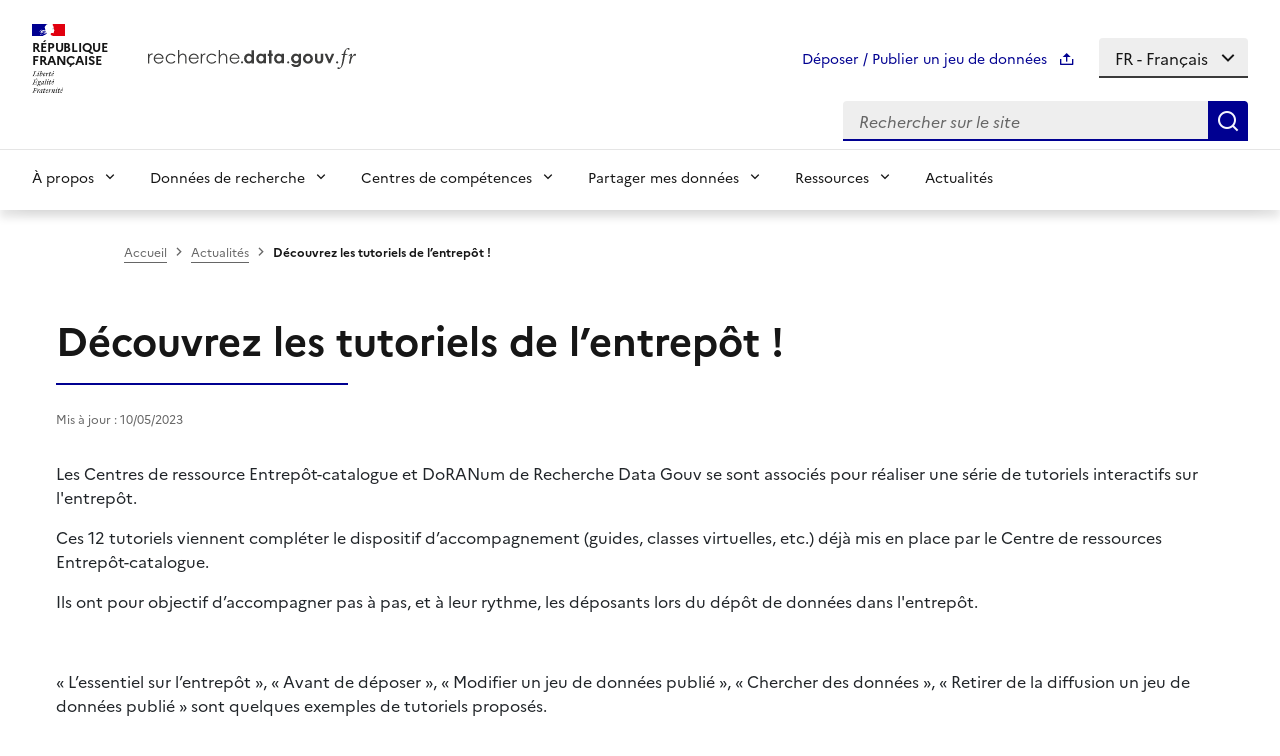

--- FILE ---
content_type: text/html; charset=UTF-8
request_url: https://recherche.data.gouv.fr/fr/actualite/decouvrez-les-tutoriels-de-lentrepot
body_size: 8883
content:
<!DOCTYPE html>
<html lang="fr">
<head>
    <meta charset="UTF-8">
    <meta name="viewport" content="width=device-width, initial-scale=1, maximum-scale=4">
    <meta name="description" content="Les Centres de ressource Entrepôt-catalogue et DoRANum de Recherche Data Gouv se sont associés pour réaliser une série de tutoriels interactifs sur l&#039;entrepôt.Ces...">
    <meta name="google-site-verification" content="51XxMUHT5cG7LlJLM8ukE_Z5A22qCfdhxWa8dOoUzVM" />
    <meta property="og:type" content="website" />
    <meta property="og:title" content="Recherche Data Gouv" />
    <meta property="og:url" content="https://recherche.data.gouv.fr" />
    <meta property="og:site_name" content="Recherche Data Gouv" />
    <title>Découvrez les tutoriels de l’entrepôt !</title>
    <script type="application/ld+json">
    {
        "@context" : "https://schema.org",
        "@type" : "WebSite",
        "name" : "Recherche Data Gouv",
        "alternateName" : "Recherche Data Gouv",
        "url" : "https://recherche.data.gouv.fr"
    }
    </script>
    <link rel="icon" type="image/x-icon" href="/build/images/icons/favicon.ico" sizes="any">
    <link rel="apple-touch-icon" type="image/x-icon" href="/build/images/icons/apple-touch-icon.png">
    <link rel="manifest" href="/build/images/icons/site.webmanifest">
        <link rel="stylesheet" href="/build/css/dsfr-theme-tac.min.css"></link>
    <link rel="stylesheet" href="/build/dsfr/dsfr/dsfr.min.css"></link>
            <link rel="stylesheet" href="/build/app.3ac3b8d1.css"><link rel="stylesheet" href="/build/app.3ac3b8d12c8f8a543a38.css">
    
            <script src="/build/runtime.546df83f69d0faa62b69.js" defer></script><script src="/build/454.fb9635f432d6a6bacbb1.js" defer></script><script src="/build/330.9a90531a696f7e5d6a4a.js" defer></script><script src="/build/181.d6ae81d9399960b9e369.js" defer></script><script src="/build/112.0e29392a751f74171492.js" defer></script><script src="/build/712.9b923098476e759d1ec2.js" defer></script><script src="/build/339.3a7c25138afdabcaa06a.js" defer></script><script src="/build/404.7034676caebc113f7eac.js" defer></script><script src="/build/643.040ea01ef3e21c34c2e7.js" defer></script><script src="/build/app.fe0c0bbd43f8043a43c7.js" defer></script>
    
        <script>
        var _paq = window._paq = window._paq || [];
        /* tracker methods like "setCustomDimension" should be called before "trackPageView" */
        _paq.push(['trackPageView']);
        _paq.push(['enableLinkTracking']);
        _paq.push(['HeatmapSessionRecording::disable']);
        _paq.push(["setDoNotTrack", true]);
        (function() {
            var u="//matomo9.ethibox.fr/";
            _paq.push(['setTrackerUrl', u+'matomo.php']);
            _paq.push(['setSiteId', '7']);
            var d=document, g=d.createElement('script'), s=d.getElementsByTagName('script')[0];
            g.async=true; g.src=u+'matomo.js'; s.parentNode.insertBefore(g,s);
        })();
    </script>
    
    <script>
                window.APP_CONFIG = window.APP_CONFIG || {};
        window.APP_CONFIG.routes = {
            get_term_list: "\/fr\/glossaire\/liste",
            get_term_definition: "\/fr\/glossaire\/definition",
        };
    </script>
</head>

<body>
<div id="top" title="Haut de page"></div>
<div class="fr-grid-row">
        <header role="banner" class="fr-header">
            <div class="fr-col">
            <div class="fr-skiplinks">
    <nav class="fr-fluid" role="navigation" aria-label="Fast access">
        <ul class="fr-skiplinks__list fr-pl-0">
            <li>
                <a class="fr-link" href="#header-navigation">Menu</a>
            </li>
            <li>
                <a class="fr-link" href="#search-data">Rechercher un jeu de données</a>
            </li>
            <li>
                <a class="fr-link" href="#content">Contenu principal</a>
            </li>
            <li>
                <a class="fr-link" href="#footer">Pied de page</a>
            </li>
        </ul>
    </nav>
</div>            
            <div class="alert__message"> 
    </div>
        </div>
        <div class="fr-header__body">
    <div class="fr-fluid">
        <div class="fr-header__body-row justify-content-between fr-pb-1w">
            <div class="fr-header__brand fr-enlarge-link">
                <div class="fr-header__brand-top">
                    <div class="fr-header__logo">
                        <a href="/fr" title="Accueil - recherche.data.gouv.fr">
                            <p class="fr-logo">
                                République
                                <br>Française
                            </p>
                        </a>
                    </div>
                        <div class="fr-header__operator size-logo">
                        <img src="/build/images/logo-rdg.svg" class="fr-responsive-img" alt="recherche.data.gouv.fr" />
                    </div>
                    <div class="fr-header__navbar">
                                                <button class="fr-btn--search fr-btn d-none" data-fr-opened="false" aria-controls="modal-866" title="Rechercher sur le site">
                            Rechercher sur le site
                        </button>
                        <button class="fr-btn--menu fr-btn" data-fr-opened="false" aria-controls="modal-menu" data-fr-js-modal-button="true" aria-haspopup="menu" title="Menu" id="fr-btn-menu-mobile">
                            Menu
                        </button>
                    </div>
                </div>  
            </div>
            <div class="fr-header__tools">
                <div class="fr-header__tools-links">
                    <div class="d-flex justify-content-lg-end align-items-center">
                        <a class="text-decoration-none txt-color fr-text--sm fr-mr-1w" href="https://entrepot.recherche.data.gouv.fr/dataverse/root/?q=" target="_blank" rel="noopener"><span class="fr-pr-1w txt-color fr-text--sm" title="Se connecter pour publier des données">Déposer / Publier un jeu de données</span>
                        <span class="txt-color fr-fi-upload-2-line fr-fi--sm fr-pr-2w" aria-hidden="true"></span></a> 
                        <div class="fr-select-group">
                                                        <select class="fr-select" id="topheader-select" name="select" aria-label="Select language" onchange="location = this.value;">
                                                                                                    <option value="https://recherche.data.gouv.fr/fr/actualite/decouvrez-les-tutoriels-de-lentrepot" 
                                         selected  title="FR - Français">
                                         
                                            FR - Français 
                                                                            </option>
                                                                    <option value="https://recherche.data.gouv.fr/en/content-language-unavailable" 
                                         title="EN - English">
                                                                                    EN - English
                                                                            </option>
                                                            </select>
                                                    </div>
                    </div>
                </div>
                                <div class="fr-header__search fr-modal header-search-max-size d-none" id="modal-866">
                    <div class="fr-container fr-container-lg--fluid">
                        <button class="fr-link--close fr-link" aria-controls="modal-866">Fermer</button>
                        <div class="fr-search-bar" id="search-865" role="search">
                            <label class="fr-label" for="search-865-input">Recherche
                            </label>
                            <input class="fr-input" placeholder="Rechercher sur le site" type="search" id="search-865-input" name="search-865-input">
                            <button class="fr-btn" title="Rechercher sur le site">
                                Rechercher sur le site
                            </button>
                        </div>
                    </div>
                </div>
            </div>
        </div>
    </div>
</div>
        <div class="fr-fluid">
    <div class="fr-search-bar fr-search-bar--md justify-content-lg-end justify-content-md-center align-items-center mb-2" role="search">
        <form class="fr-search-bar fr-col-lg-4" action="/fr/recherche" method="get">
            <input type="text" class="fr-input" name="q" placeholder="Rechercher sur le site">
            <button type="submit" class="fr-btn" aria-label="Search" title="Rechercher sur le site"></button>
        </form>
    </div>
</div>
                <div class="fr-header__menu fr-modal" data-fr-js-modal="true" data-fr-js-header-modal="true" id="modal-menu" aria-labelledby="fr-btn-menu-mobile">
    <div class="fr-fluid">
        <button class="fr-link--close fr-link" aria-controls="modal-menu" data-fr-js-modal-button="true">Fermer</button>
        <div class="fr-grid-row">
            <div class="fr-col">
                <div class="fr-header__menu-links"></div>
                <nav class="fr-nav" id="header-navigation" role="navigation" data-fr-js-navigation="true" aria-label="Menu principal">
                                    <ul class="fr-nav__list">
                                                                                                                                                    <li class="fr-nav__item">
                                    <button class="fr-nav__btn" aria-expanded="false" aria-controls="id_collapse_808705182">À propos</button>
                                    <div class="fr-collapse fr-menu" id="id_collapse_808705182">
                                        <ul class="fr-menu__list">
                                                                                        <li>
                                                <a class="fr-nav__link" href="https://recherche.data.gouv.fr/fr/page/a-propos-de-recherche-data-gouv" target="_self">À propos de Recherche Data Gouv</a>
                                            </li>
                                                                                        <li>
                                                <a class="fr-nav__link" href="https://recherche.data.gouv.fr/fr/page/organisation-de-recherche-data-gouv" target="_self">Organisation et gouvernance</a>
                                            </li>
                                                                                        <li>
                                                <a class="fr-nav__link" href="https://recherche.data.gouv.fr/fr/page/recherche-data-gouv-a-linternational" target="_self">Recherche Data Gouv à l&#039;international</a>
                                            </li>
                                                                                        <li>
                                                <a class="fr-nav__link" href="https://recherche.data.gouv.fr/fr/page/rejoindre-lecosysteme" target="_self">Rejoindre l&#039;écosystème</a>
                                            </li>
                                                                                    </ul>
                                    </div>
                                </li>
                                                                                                                                                                                                                <li class="fr-nav__item">
                                    <button class="fr-nav__btn" aria-expanded="false" aria-controls="id_collapse_658072808">Données de recherche</button>
                                    <div class="fr-collapse fr-menu" id="id_collapse_658072808">
                                        <ul class="fr-menu__list">
                                                                                        <li>
                                                <a class="fr-nav__link" href="https://recherche.data.gouv.fr/fr/page/quelles-donnees-de-recherche" target="_self">Quelles données de recherche ?</a>
                                            </li>
                                                                                        <li>
                                                <a class="fr-nav__link" href="https://recherche.data.gouv.fr/fr/page/politiques-autour-de-la-donnee" target="_self">Politiques autour de la donnée</a>
                                            </li>
                                                                                        <li>
                                                <a class="fr-nav__link" href="https://recherche.data.gouv.fr/fr/page/valoriser-vos-jeux-de-donnees" target="_self">Valoriser mes jeux de données</a>
                                            </li>
                                                                                        <li>
                                                <a class="fr-nav__link" href="https://recherche.data.gouv.fr/fr/page/plateforme-recherche-data-gouv" target="_self">Découvrir la plateforme de données</a>
                                            </li>
                                                                                    </ul>
                                    </div>
                                </li>
                                                                                                                                                                                                                <li class="fr-nav__item">
                                    <button class="fr-nav__btn" aria-expanded="false" aria-controls="id_collapse_587377207">Centres de compétences</button>
                                    <div class="fr-collapse fr-menu" id="id_collapse_587377207">
                                        <ul class="fr-menu__list">
                                                                                        <li>
                                                <a class="fr-nav__link" href="https://recherche.data.gouv.fr/fr/ateliers-de-la-donnee" target="_self">À proximité (Ateliers de la donnée, Centres ref. Etablissement)</a>
                                            </li>
                                                                                        <li>
                                                <a class="fr-nav__link" href="https://recherche.data.gouv.fr/fr/page/centres-de-competences-disciplinaires" target="_self">Selon ma discipline (Centres ref. thématique)</a>
                                            </li>
                                                                                        <li>
                                                <a class="fr-nav__link" href="https://recherche.data.gouv.fr/fr/page/centres-de-ressources" target="_self">Avec des ressources en ligne (Centres de ressources)</a>
                                            </li>
                                                                                        <li>
                                                <a class="fr-nav__link" href="https://recherche.data.gouv.fr/fr/page/centre-de-ressources-plateforme" target="_self">Dédié au support de l&#039;entrepôt (Centre de ressources Plateforme)</a>
                                            </li>
                                                                                    </ul>
                                    </div>
                                </li>
                                                                                                                                                                                                                <li class="fr-nav__item">
                                    <button class="fr-nav__btn" aria-expanded="false" aria-controls="id_collapse_270243749">Partager mes données</button>
                                    <div class="fr-collapse fr-menu" id="id_collapse_270243749">
                                        <ul class="fr-menu__list">
                                                                                        <li>
                                                <a class="fr-nav__link" href="https://recherche.data.gouv.fr/fr/page/entrepot-recherche-data-gouv" target="_self">Entrepôt Recherche Data Gouv</a>
                                            </li>
                                                                                        <li>
                                                <a class="fr-nav__link" href="https://recherche.data.gouv.fr/fr/etablissements" target="_self">Espaces Institutionnels</a>
                                            </li>
                                                                                        <li>
                                                <a class="fr-nav__link" href="https://recherche.data.gouv.fr/fr/entrepots" target="_self">Entrepôts de confiance</a>
                                            </li>
                                                                                    </ul>
                                    </div>
                                </li>
                                                                                                                                                                                                                <li class="fr-nav__item">
                                    <button class="fr-nav__btn" aria-expanded="false" aria-controls="id_collapse_1019216743">Ressources</button>
                                    <div class="fr-collapse fr-menu" id="id_collapse_1019216743">
                                        <ul class="fr-menu__list">
                                                                                        <li>
                                                <a class="fr-nav__link" href="https://recherche.data.gouv.fr/fr/aide-en-ligne" target="_self">Guides de l&#039;entrepôt Recherche Data Gouv</a>
                                            </li>
                                                                                        <li>
                                                <a class="fr-nav__link" href="https://recherche.data.gouv.fr/fr/page/les-tutoriels-de-lentrepot-recherche-data-gouv" target="_self">Tutoriels</a>
                                            </li>
                                                                                        <li>
                                                <a class="fr-nav__link" href="https://jurisdor.fr/" target="_self">Ressources juridiques</a>
                                            </li>
                                                                                        <li>
                                                <a class="fr-nav__link" href="https://recherche.data.gouv.fr/fr/faq" target="_self">FAQ</a>
                                            </li>
                                                                                    </ul>
                                    </div>
                                </li>
                                                                                                                
                                <li class="fr-nav__item" data-fr-js-navigation-item="true">
                                                                <a class="text-decoration-none fr-nav__link" href="https://recherche.data.gouv.fr/fr/actualites" target="_self">Actualités</a>
                                </li>
                                                      
                    </ul>
                                </nav>
            </div>
        </div>
    </div>
    <div class="fr-grid-row fr-my-6w fr-mx-2w d-lg-none">
        <div class="fr-col">
            <div class="d-flex justify-content-between align-items-center">
                <a class="text-decoration-none txt-color fr-text--sm fr-mr-4w" href="https://entrepot.recherche.data.gouv.fr/dataverse/root/?q=" target="_blank" rel="noopener"><span class="fr-pr-1w txt-color fr-text--sm">Déposer / Publier un jeu de données</span>
                <span class="txt-color fr-fi-upload-2-line fr-fi--sm fr-pr-2w" aria-hidden="true"></span></a> 
                <div class="fr-select-group">
                                        <select class="fr-select w-auto" id="navbar-select" name="select" aria-label="Select language" onchange="location = this.value;">
                                                                            <option value="https://recherche.data.gouv.fr/fr/actualite/decouvrez-les-tutoriels-de-lentrepot" 
                                 selected  title="FR - Français">
                                 
                                    FR - Français 
                                                            </option>
                                                    <option value="https://recherche.data.gouv.fr/en/content-language-unavailable" 
                                 title="EN - English">
                                                                    EN - English
                                                            </option>
                                            </select>
                                    </div>
            </div>
        </div>
    </div>
</div>


    </header>
    <main class="fr-fluid" role="main">
                <div class="fr-pl-md-2w">
            <div class="fr-container padding-body">
        <div class="fr-grid-row">
            <div class="fr-col fr-mx-md-3v fr-py-2w fr-mr-0">
                <nav role="navigation" class="fr-breadcrumb fr-mb-1w" aria-label="Vous êtes ici :">
                    <button class="fr-breadcrumb__button" aria-expanded="false" aria-controls="breadcrumb-1">Voir le fil d&#039;Ariane</button>
                    <div class="fr-collapse" id="breadcrumb-1">
                        <ol class="fr-breadcrumb__list fr-pl-0">
                                                                                            <li>
                                    <a class="fr-breadcrumb__link" href="https://recherche.data.gouv.fr/fr">Accueil</a>
                                </li>
                                                                                                                            <li>
                                    <a class="fr-breadcrumb__link" href="https://recherche.data.gouv.fr/fr/actualites">Actualités</a>
                                </li>
                                                                                                                            <li>
                                    <a class="fr-breadcrumb__link fr-text--bold" aria-current="page" href="https://recherche.data.gouv.fr/fr/actualite/decouvrez-les-tutoriels-de-lentrepot">Découvrez les tutoriels de l’entrepôt !</a>
                                </li>
                                                                                    </ol>
                    </div>
                </nav>
            </div>
        </div>
    </div>
    </div>
                    <div class="fr-pb-3w fr-mx-0 fr-mx-md-3w">
    <div class="fr-grid-row">
        <div class="fr-col">
            <h1 class="fr-h1 actu-title-border fr-mb-1v">
                                    Découvrez les tutoriels de l’entrepôt !
                            </h1>
        </div>
    </div>
    <div class="fr-grid-row fr-grid-row--gutters">
        <div class="fr-col">
                        <div class="fr-mt-2w">

                
                <span class="fr-text--xs color-grey-666">Mis à jour : 10/05/2023</span>
                <div class="fr-my-4w">
                                            <p>Les Centres de ressource Entrepôt-catalogue et DoRANum de Recherche Data Gouv se sont associés pour réaliser une série de tutoriels interactifs sur l'entrepôt.</p>

<p>Ces 12 tutoriels viennent compléter le dispositif d’accompagnement (guides, classes virtuelles, etc.) déjà mis en place par le Centre de ressources Entrepôt-catalogue.</p>

<p>Ils ont pour objectif d’accompagner pas à pas, et à leur rythme, les déposants lors du dépôt de données dans l'entrepôt.</p>

<p>&nbsp;</p>

<p>« L’essentiel sur l’entrepôt », « Avant de déposer », « Modifier un jeu de données publié », « Chercher des données », « Retirer de la diffusion un jeu de données publié » sont quelques exemples de tutoriels proposés.</p>

<p>&nbsp;</p>

<p><a href="https://recherche.data.gouv.fr/fr/page/les-tutoriels-de-lentrepot-recherche-data-gouv" target="_blank"><strong>Découvrez l’ensemble des tutoriels&nbsp;! </strong></a></p>
                                    </div>
            </div>
        </div>
    </div>
</div>                

	 
        <div class="fr-grid-row search-up-data fr-grid-row--middle fr-grid-row--center">
    <div class="fr-col-md-8 fr-col-xl-6 fr-pt-4w fr-pb-2w py-xl-5 padding-body">
        <form class="searchDataverseForm" target="_blank" data-deposit-url="https://entrepot.recherche.data.gouv.fr/dataverse/root/?q=">
            <div class="fr-search-bar fr-search-bar--sm" id="search-footer" role="search">
                <label class="fr-label" for="search-footer-input">
                    Recherche
                </label>
                <input class="fr-input search-footer-size" placeholder="Rechercher un jeu de données" type="search" id="search-footer-input" name="search-footer-input">
                <button type="submit" class="btn-remove btn-size fr-btn d-none d-xl-block" id="searchfooter-submitData-search">
                    Trouver des données <span class="fr-pl-1w fr-fi-external-link-line fr-fi--sm" aria-hidden="true"></span> 
                </button>
                <button type="submit" class="btn-remove btn-size fr-btn d-xl-none d-block" id="searchfooter-submitData-searchshort">
                    Trouver <span class="fr-pl-1w fr-fi-external-link-line fr-fi--sm" aria-hidden="true"></span> 
                </button>
            </div>
        </form>
    </div>
    <div class="fr-col--8 fr-col search-up-data-padding-top fr-pt-2w fr-pb-4w py-xl-5 fr-pl-md-2w fr-pl-0 text-center">
        <a href="https://entrepot.recherche.data.gouv.fr/dataverse/root/?q=" target="_blank" rel="noopener" class="text-decoration-none shadow-none deposer-link-extern-content"><span class="fr-pr-1w txt-color fr-text">Déposer / Publier un jeu de données</span>
        <span class="txt-color fr-fi-upload-2-line fr-fi--sm fr-pr-md-2w" aria-hidden="true"></span></a>
    </div>
</div>    </main>       
 
<footer class="fr-footer padding-body fr-pt-6w" role="contentinfo" id="footer">
    <div class="fr-fluid">
        <div class="fr-grid-row">
            <div class="fr-col">
                <div class="fr-grid-row">
                    <div class="fr-col-12 fr-col-lg border-footer-mobile fr-pb-2w pb-lg-0">
                        <div class="fr-footer__brand fr-enlarge-link">
                            <a href="https://www.enseignementsup-recherche.gouv.fr" title="Ministère de l&#039;Enseignement supérieur, de la Recherche et de l&#039;Espace" target="_blank">
                                <p class="fr-logo" title="république française">
                                    Ministère
                                    <br>de l'Enseignement
                                    <br>supérieur,
                                    <br>de la Recherche
                                    <br>et de l'Espace
                                </p>
                            </a>
                        </div>
                    </div>
                    <div class="fr-col-12 fr-col-md-6 fr-col-xl-6">
                        <div class="fr-grid-row align-items-center h-100">
                            <div class="fr-col-md-12 fr-col-sm-12 fr-pt-2w fr-py-md-2">
                                <div class="fr-h6 fr-px-0 px-xl-2 fr-mb-1v">Nous contacter</div>
                                <a class="fr-link fr-px-0 px-xl-2 fr-fi-arrow-right-line fr-link--icon-right fr-text--sm" href="https://recherche.data.gouv.fr/fr/contact">Accéder au formulaire de contact</a>
                            </div>
                            <div class="fr-col-md-12 fr-col-sm-12 fr-pt-2w fr-py-md-2">
                                <div class="fr-h6 fr-px-0 px-xl-2 fr-mb-1v">Parler de Recherche Data Gouv</div>
                                <a class="fr-link fr-px-0 px-xl-2 fr-fi-arrow-right-line fr-link--icon-right fr-text--sm" href="https://recherche.data.gouv.fr/fr/page/kit-communication-recherche-data-gouv">Accéder au kit de communication</a>
                            </div>
                        </div>
                    </div>
                    <div class="fr-col border-footer-left">
                        <div class="fr-follow__social d-flex h-100 flex-column justify-content-center ps-xl-4 fr-pt-2w pt-xl-0">
                                                        <p class="fr-h6 fr-mb-3v">Suivez-nous
                                <br> sur les réseaux sociaux</p>
                                <ul class="fr-links-group fr-links-group--lg fr-pl-0">
                                                                        <li>
                                        <a class="fr-link--page linkedin recherche data gouv fr-link hover-round-icon" title="Page linkedin recherche data gouv - Nouvelle fenêtre" href="https://www.linkedin.com/company/recherche-data-gouv" target="_blank"><span class="fr-fi-linkedin-box-fill align-auto-network" aria-hidden="true"></span></a>
                                    </li>
                                                                        <li>
                                        <a class="fr-link--bluesky fr-link hover-round-icon" title="Bluesky - Nouvelle fenêtre" href="https://bsky.app/profile/recherchedatagouv.bsky.social" target="_blank"><span class="fr-fi-bluesky-fill align-auto-network" aria-hidden="true"></span></a>
                                    </li>
                                                                        <li>
                                        <a class="fr-link--mastodon fr-link hover-round-icon" title="Mastodon - Nouvelle fenêtre" href="https://social.sciences.re/@recherchedatagouv" target="_blank"><span class="fr-icon-mastodon-fill align-auto-network" aria-hidden="true"></span></a>
                                    </li>
                                      
                                </ul>
                                                            </div>
                        </div>
                    </div>
                </div>   
            </div>
        <div class="fr-grid-row pt-lg-2 fr-pt-0 fr-mt-0 mt-lg-3">
            <div class="fr-col">
                <div class="fr-footer__content fr-mt-0">
                    <ul class="fr-footer__content-list fr-pl-0">
                        <li class="fr-footer__content-item">
                            <a class="fr-footer__content-link" href="https://legifrance.gouv.fr">legifrance.gouv.fr</a>
                        </li>
                        <li class="fr-footer__content-item">
                            <a class="fr-footer__content-link" href="https://gouvernement.fr">gouvernement.fr</a>
                        </li>
                        <li class="fr-footer__content-item">
                            <a class="fr-footer__content-link" href="https://service-public.fr">service-public.fr</a>
                        </li>
                        <li class="fr-footer__content-item">
                            <a class="fr-footer__content-link" href="https://data.gouv.fr">data.gouv.fr</a>
                        </li>
                    </ul>
                </div>
            </div>
        </div>
    </div>
</footer>
<div class="fr-fluid">
    <div class="fr-grid-row">
        <div class="fr-col">
            <div class="fr-footer__bottom fr-mt-2w shadow-none">
                                <ul class="fr-footer__bottom-list footer-link-none">
                                        <li class="fr-footer__bottom-item">
                        <a class="fr-footer__bottom-link shadow-none text-decoration-none link" href="https://recherche.data.gouv.fr/fr/page/mentions-legales">Mentions légales</a>
                    </li>
                                        <li class="fr-footer__bottom-item">
                        <a class="fr-footer__bottom-link shadow-none text-decoration-none link" href="https://recherche.data.gouv.fr/fr/page/releases-notes">Releases notes</a>
                    </li>
                                        <li class="fr-footer__bottom-item">
                        <a class="fr-footer__bottom-link shadow-none text-decoration-none link" href="https://recherche.data.gouv.fr/fr/plan-du-site">Plan du site</a>
                    </li>
                                        <li class="fr-footer__bottom-item">
                        <a class="fr-footer__bottom-link shadow-none text-decoration-none link" href="https://recherche.data.gouv.fr/fr/page/declaration-daccessibilite">Accessibilité : non conforme</a>
                    </li>
                     
                    <li class="fr-footer__bottom-item">
                        <a class="fr-footer__bottom-link shadow-none text-decoration-none link" href="/fr/actualite/decouvrez-les-tutoriels-de-lentrepot#consentement">Gestion des cookies</a>
                    </li>
                </ul>
                                <div class="fr-footer__bottom-copy">
                    <p>Sauf mention contraire, tous les contenus de ce site sont sous <a href="https://github.com/etalab/licence-ouverte/blob/master/LO.md" class="link" target="_blank">licence etalab-2.0</a>,
                        le code source est sous licence <a href="https://www.gnu.org/licenses/" class="link" target="_blank">GNU GPL V3</a>.
                    </p>
                </div>
            </div>
        </div>
    </div>
</div>
<div class="backtotop d-flex flex-column align-items-center fr-pt-2w fr-pt-md-0" id="backtotop">
    <button type="button" class="fr-btn fr-fi-arrow-up-line"  title="Retour en haut"></button>
    <p class="fr-text--xs br-gg__white">Retour en haut</p>
</div>
</div>
<script type="module" src="/build/dsfr/dsfr/dsfr.module.min.js"></script>
<script type="text/javascript" nomodule src="/build/dsfr/dsfr/dsfr.nomodule.min.js"></script>
<script src="/build/tarteaucitron/tarteaucitron.js"></script>


<script>
    // Init TAC
    tarteaucitronForceLanguage = 'fr';
    tarteaucitron.init({
        /* General */
        "groupServices" : false,
        "privacyUrl": "",                /* Privacy policy url . Si vide, le lien Politique de confidencialité du bandeau ne s'affiche pas*/
        "hashtag": "#consentement",      /* La gestionnaire de consentement s'ouvre avec ce hashtag lorsqu'il est placé dans l'url */
        "cookieName": "tarteaucitron",   /* L'identifiant du cookie déposé sur le poste utilisateur */
        "bodyPosition": "top",           /* Position à laquelle le gestionnaire - niveau 2 -  est inséré dans la page (top ou bottom). Pour que les technologies d'assistance puisse y acceder rapidement à la navigation, 'top' est la valeur privilégiée. */
        "adblocker": false,              /* Show a Warning if an adblocker is detected */
        "highPrivacy": true,             /* Retire le consentement implicite (au scroll ou à la navigation) Activé par défaut, donc on peut le retirer de cette config */
        "handleBrowserDNTRequest": false,/* Active ou désactive la prise en compte du Do Not track Navigateur. Si le DNT est activé, aucun cookie n'est déposé */
        "useExternalCss": true,         /* Active ou non une css custom - désactive ou non la css par défaut */

        /* Niveau 1 : bandeau d'information cookies*/
        "orientation": "bottom",/* Position de la bannière de niveau 1 (middle - top - bottom). Si la position est middle, il y a un overlay derrière donc laisser à top ou bottom. */
        "DenyAllCta" : true,    /* Affiche le bouton 'Tout refuser' sur le bandeau de niveau 1 */
        "AcceptAllCta" : true,  /* Affiche le bouton 'Tout accepter' sur le bandeau de niveau 1 */
        "closePopup":false,    /* ajoute une croix de fermeture */

        /*Niveau 2: Gestionnaire de cookies*/
        "removeCredit": true, /* Affiche ou non les credit TAC */
        "moreInfoLink": true,/*  Affiche ou non le liens vers les infos*/
        "readmoreLink": true,/* Change the default readmore link pointing to tarteaucitron.io */
        "mandatory": true,    /* Message à propos des cookies dits fonctionnels  */


        /* Sticky d'ouverture niveau 2 */
        /* Blocs 'Gestion des cookies' */
        "showAlertSmall": false, /* 'bouton' sticky (en bas a droite) permettant d'ouvrir le gestionnaire de niveau 2*/
        "cookieslist": false,   /* Ajoute le nombre de services au 'block' sticky */
        /* Icone sticky */
        "showIcon": false,             /* affichage du Bouton sticky (icone citron) pour ouvrir le gestionnaire */
        "iconPosition": "BottomLeft", /* Position du Bouton sticky BottomRight, BottomLeft, TopRight and TopLeft */
    });
</script>

<script>
    const div = document.querySelector('.fr-my-4w');
    if (div !== null) {
        const tables = document.querySelectorAll('table')
        tables.forEach((table, i) => {
            classname='cke-table'+i.toString()
            table.className= classname
            let cellspace = table.getAttribute('cellspacing') 
            let cellpad = table.getAttribute('cellpadding') 
            const style = document.createElement('style');
            style.innerHTML = `
                .${classname} {
                border-collapse: separate; 
                border-spacing: ${cellspace}px;
                }
                .${classname} td {
                    padding: ${cellpad}px
                }
                .${classname} th {
                    padding: ${cellpad}px
                }
                 .${classname} th{
                    padding: ${cellpad}px
                }
                `;
        document.head.appendChild(style);
        })
    }
</script>

</body>
</html>


--- FILE ---
content_type: text/css
request_url: https://recherche.data.gouv.fr/build/css/dsfr-theme-tac.min.css
body_size: 5558
content:
:root[data-rf-theme=dark]{--bf500:#bfbfe3;--w-bf500:#000091;--t-plain:transparent;--g800:#fff;--g700:#f0f0f0;--g600:#e7e7e7;--g400:#9c9c9c;--g300:#6a6a6a;--g200:#383838;--w:#1e1e1e;--g100-g800:#1e1e1e;--focus:#5398ff;--rm500:#f7bfc3;--overlay:hsla(0,0%,81%,.08)}:root{--bf500:#000091;--w-bf500:#fff;--t-plain:transparent;--g800:#1e1e1e;--g700:#383838;--g600:#6a6a6a;--g400:#cecece;--g300:#e7e7e7;--g200:#f0f0f0;--w:#fff;--g100-g800:#f8f8f8;--focus:#2a7ffe;--rm500:#e1000f;--overlay:hsla(0,0%,61%,.32);--focus-z-index:2000}@font-face{font-family:dsfr-tac-icons;src:url("[data-uri]") format("truetype")}#tarteaucitronRoot{box-sizing:border-box;color:var(--g700);font-family:Marianne,arial,sans-serif;text-rendering:optimizeSpeed;-webkit-font-smoothing:antialiased;-moz-osx-font-smoothing:grayscale}#tarteaucitronRoot *,#tarteaucitronRoot :after,#tarteaucitronRoot :before{box-sizing:inherit}#tarteaucitronRoot h1{color:var(--g800);font-size:2.75rem;font-weight:700;line-height:1.25}@media (min-width:48em){#tarteaucitronRoot h1{font-size:3rem}}#tarteaucitronRoot h2{font-size:2rem}#tarteaucitronRoot h2,#tarteaucitronRoot h3{color:var(--g800);font-weight:700;line-height:1.25}#tarteaucitronRoot h3{font-size:1.5rem}#tarteaucitronRoot h4{color:var(--g800);font-size:1.375rem;font-weight:700;line-height:1.375}#tarteaucitronRoot a{box-shadow:0 1px 0 0 currentColor;color:inherit}#tarteaucitronRoot a:focus{outline:2px solid;outline-color:var(--focus);outline-offset:2px;z-index:var(--focus-z-index)}#tarteaucitronRoot a{text-decoration:none}#tarteaucitronRoot a[target=_blank]:after{content:"";font-family:dsfr-tac-icons!important;font-size:1rem;font-style:normal;font-variant:normal;font-weight:400!important;line-height:1;margin-left:.25rem;text-transform:none;vertical-align:baseline}#tarteaucitronRoot button{-webkit-appearance:none;-moz-appearance:none;appearance:none;border:none;cursor:pointer;font-family:inherit}#tarteaucitronRoot button:focus{outline:2px solid;outline-color:var(--focus);outline-offset:2px;z-index:var(--focus-z-index)}button#tarteaucitronPrivacyUrl{background:0 0;bottom:.5em;font-size:9px;left:2.5em;position:absolute}#tarteaucitronRoot ol,#tarteaucitronRoot ul{list-style:none;margin:0;padding:0}#tarteaucitronBack{background-color:var(--overlay);display:none;height:100%;left:0;opacity:1!important;position:fixed;top:0;width:100%;z-index:2147483646}.tarteaucitronIconBottomLeft{bottom:0;left:0;position:fixed;z-index:4000}.tarteaucitronIconBottomRight{bottom:0;position:fixed;right:0;z-index:4000}.tarteaucitronIconTopLeft{left:0;position:fixed;top:0;z-index:4000}.tarteaucitronIconTopRight{position:fixed;right:0;top:0;z-index:4000}#tarteaucitronIcon #tarteaucitronManager>img{display:none}#tarteaucitronIcon #tarteaucitronManager{background:var(--bf500);color:var(--w);font-size:inherit;line-height:1.5rem;min-height:2.5rem;padding:.5rem 1.5rem}#tarteaucitronIcon #tarteaucitronManager:before{content:"Cookies"}div#tarteaucitronRoot.tarteaucitronBeforeVisible:before{background-color:var(--overlay)!important;opacity:1!important}div#tarteaucitronAlertBig:before{content:none!important}body #tarteaucitronRoot div#tarteaucitronAlertBig{border-radius:0}.tarteaucitronBeforeVisible #tarteaucitronAlertBig{display:flex!important}#tarteaucitronAlertBig{background:var(--g200);background:linear-gradient(#f0f0f0 33%,hsla(0,0%,94%,0)),linear-gradient(hsla(0,0%,94%,0),#f0f0f0 66%) 0 100%,radial-gradient(farthest-side at 50% 0,rgba(34,34,34,.5),transparent),radial-gradient(farthest-side at 50% 100%,rgba(34,34,34,.5),transparent) 0 100%;background-attachment:local,local,scroll,scroll;background-color:#f0f0f0;background-repeat:no-repeat;background-size:100% 18px,100% 18px,100% 6px,100% 10px;bottom:0;box-shadow:inset 0 0 0 1px var(--g400);color:var(--g700);flex-wrap:wrap;justify-content:flex-end;left:0;max-height:73vh;overflow-y:scroll;padding:1rem;position:fixed;width:100%;z-index:2147483645}@media screen and (min-width:48em){#tarteaucitronRoot #tarteaucitronAlertBig{border-radius:0!important;bottom:2.5rem!important;box-shadow:inset 0 0 0 1px var(--g400)!important;left:2.5rem!important;margin:auto;padding:2rem!important;top:auto!important;transform:none!important;width:40rem!important}}#tarteaucitronDisclaimerAlert{margin-bottom:2rem}@media screen and (min-width:48em){#tarteaucitronAlertBig{height:auto;max-height:none;overflow:initial;padding-right:0}}#tarteaucitronDisclaimerAlert>p{margin-bottom:1rem}#tarteaucitronDisclaimerAlert>p:last-child{margin-bottom:0}#tarteaucitronRoot #tarteaucitronCloseCross:first-letter{color:transparent}#tarteaucitronRoot #tarteaucitronCloseCross{background-color:var(--t-plain);border-radius:1rem;color:var(--bf500);display:block;font-size:.875rem;line-height:1.5rem;margin-bottom:.5rem;min-height:2rem;padding:.25rem .75rem;position:relative;width:5rem}#tarteaucitronRoot #tarteaucitronCloseCross:before{content:"Fermer";left:.75rem;position:absolute}#tarteaucitronRoot #tarteaucitronCloseCross:after{bottom:0;content:"";font-family:dsfr-tac-icons!important;font-size:1rem;font-style:normal;font-variant:normal;font-weight:400!important;height:1rem;line-height:1;margin:auto;position:absolute;right:0;text-transform:none;top:0}#tarteaucitronRoot #tarteaucitronAlertBig #tarteaucitronCloseAlert,#tarteaucitronRoot #tarteaucitronAlertBig #tarteaucitronPersonalize,#tarteaucitronRoot #tarteaucitronAlertBig .tarteaucitronCTAButton{background:var(--bf500);color:var(--w);cursor:pointer;font-size:inherit;line-height:1.5rem;margin:.5rem 0;min-height:2.5rem;padding:.5rem 1.5rem;width:100%}#tarteaucitronRoot #tarteaucitronAlertBig #tarteaucitronCloseAlert{background-color:var(--t-plain);box-shadow:inset 0 0 0 1px var(--bf500);color:var(--bf500);margin-bottom:0;order:5}#tarteaucitronRoot #tarteaucitronAlertBig #tarteaucitronAllDenied2{order:4}#tarteaucitronRoot #tarteaucitronAlertBig #tarteaucitronPersonalize,#tarteaucitronRoot #tarteaucitronAlertBig #tarteaucitronPersonalize2{margin-right:0;order:3}@media screen and (min-width:36em){#tarteaucitronRoot #tarteaucitronAlertBig #tarteaucitronCloseAlert,#tarteaucitronRoot #tarteaucitronAlertBig #tarteaucitronPersonalize,#tarteaucitronRoot #tarteaucitronAlertBig .tarteaucitronCTAButton{display:flex!important;margin:0 .5rem!important;width:auto}#tarteaucitronRoot #tarteaucitronAlertBig .tarteaucitronCTAButton:not(.tarteaucitronAllow,.tarteaucitronDeny){margin:0 0 0 auto!important}#tarteaucitronRoot #tarteaucitronAlertBig #tarteaucitronCloseAlert{order:3}#tarteaucitronRoot #tarteaucitronAlertBig #tarteaucitronAllDenied2{order:4}#tarteaucitronRoot #tarteaucitronAlertBig #tarteaucitronPersonalize,#tarteaucitronRoot #tarteaucitronAlertBig #tarteaucitronPersonalize2{margin-right:0!important;order:5}}#tarteaucitron{bottom:0!important;display:none;height:90%;left:0;margin:0;padding:3rem 0 0;position:fixed;top:auto!important;width:100%;z-index:2147483647}#tarteaucitron:before{background:var(--w);content:"";height:calc(3rem + 1px);left:0;position:absolute;top:0;width:100%}@media screen and (min-width:48em){#tarteaucitron{height:auto;left:50%;margin:auto auto auto -25rem;max-height:80%;top:0!important;width:50rem}}#tarteaucitronRoot #tarteaucitronClosePanel{align-items:center;background:var(--tplain);border-radius:1rem;color:var(--bf500);display:inline-flex;flex-direction:row-reverse;font-size:.875rem;line-height:1.5rem;min-height:2rem;outline-offset:0;padding:.25rem .75rem;position:absolute;right:1rem;top:1rem}#tarteaucitronRoot #tarteaucitronClosePanel:before{content:"";font-family:dsfr-tac-icons!important;font-size:1rem;font-style:normal;font-variant:normal;font-weight:400!important;line-height:1;margin-left:.5rem;margin-right:-.25rem;text-transform:none}.tarteaucitronSelfLink>img{display:none}.tarteaucitronSelfLink:before{content:"Site officiel de Tarte au citron"}#tarteaucitronServices ul>li:before{content:none}#tarteaucitronServices ul>li>ul{padding-left:0}#tarteaucitronRoot .tarteaucitronMainLine{box-shadow:inset 0 -1px 0 0 var(--g300);padding-bottom:2.5rem}#tarteaucitronRoot .tarteaucitronMainLine .tarteaucitronH1{color:var(--g700);display:block;font-size:1.5rem;font-weight:700;line-height:2rem;margin:0 0 1rem}#tarteaucitronRoot .tarteaucitronMainLine .tarteaucitronAsk{align-items:flex-start;flex-direction:column}#tarteaucitronRoot .tarteaucitronMainLine .tarteaucitronAsk:before{content:none}#tarteaucitronRoot .tarteaucitronMainLine .tarteaucitronAsk .tarteaucitronDeny{margin-left:0;margin-top:1.5rem}@media screen and (min-width:48em){#tarteaucitronRoot .tarteaucitronMainLine .tarteaucitronAsk{align-items:center;flex-direction:row}#tarteaucitronRoot .tarteaucitronMainLine .tarteaucitronAsk:before{content:""}#tarteaucitronRoot .tarteaucitronMainLine .tarteaucitronAsk .tarteaucitronDeny{margin-left:1.5rem;margin-top:0}}#tarteaucitronServices{background-color:var(--w);padding:1rem 1rem 2rem}@media screen and (min-width:48em){#tarteaucitronServices{padding:1rem 2rem 2rem}}#tarteaucitronServicesTitle_mandatory .tarteaucitronH3{font-size:1rem;margin-bottom:.5rem;max-width:none}#tarteaucitronServicesTitle_mandatory .tarteaucitronTitle{margin-bottom:1rem}#tarteaucitronServicesTitle_mandatory .tarteaucitronAsk{position:relative;right:auto;top:auto}@media screen and (min-width:48em){.tarteaucitronName{max-width:60%}}.tarteaucitronAsk{display:flex;margin-top:2rem}@media screen and (min-width:48em){.tarteaucitronAsk{align-items:center;justify-content:flex-end;margin-top:0!important}.tarteaucitronLine:not(.tarteaucitronMainLine) .tarteaucitronAsk{position:absolute;right:0;top:0}}#tarteaucitronRoot .tarteaucitronAsk .tarteaucitronAllow{font-size:1rem;margin-right:1.5rem;order:1}#tarteaucitronRoot .tarteaucitronAsk .tarteaucitronDeny{font-size:1rem;margin-left:1.5rem;order:3}#tarteaucitronRoot .tarteaucitronAsk:before{background:var(--g300);content:"";height:1.5rem;order:2;width:1px}#tarteaucitronRoot .tarteaucitronAllow:not(.tarteaucitronCTAButton),#tarteaucitronRoot .tarteaucitronDeny:not(.tarteaucitronCTAButton){align-items:center;background:var(--tplain);color:var(--g800);display:inline-flex;padding:0;position:relative}#tarteaucitronRoot .tarteaucitronAllow:disabled:not(.tarteaucitronCTAButton),#tarteaucitronRoot .tarteaucitronDeny:disabled:not(.tarteaucitronCTAButton){color:var(--g600-g400)}#tarteaucitronRoot .tarteaucitronAllow:disabled:not(.tarteaucitronCTAButton):before,#tarteaucitronRoot .tarteaucitronDeny:disabled:not(.tarteaucitronCTAButton):before{background-color:var(--g200);border:1px solid var(--g400)}#tarteaucitronRoot .tarteaucitronAllow:disabled:not(.tarteaucitronCTAButton):after,#tarteaucitronRoot .tarteaucitronDeny:disabled:not(.tarteaucitronCTAButton):after{content:none}#tarteaucitronRoot .tarteaucitronAllow.tarteaucitronIsSelected:after,#tarteaucitronRoot .tarteaucitronDeny.tarteaucitronIsSelected:after{opacity:1}#tarteaucitronRoot .tarteaucitronAllow.tarteaucitronIsSelected:before,#tarteaucitronRoot .tarteaucitronDeny.tarteaucitronIsSelected:before{border:1px solid var(--bf500)}#tarteaucitronRoot .tarteaucitronAllow:not(.tarteaucitronCTAButton):before,#tarteaucitronRoot .tarteaucitronDeny:not(.tarteaucitronCTAButton):before{border:1px solid var(--g800);border-radius:50%;content:"";display:block;flex-shrink:0;height:1.5rem;margin-right:.5rem;width:1.5rem}#tarteaucitronRoot .tarteaucitronAllow:not(.tarteaucitronCTAButton):after,#tarteaucitronRoot .tarteaucitronDeny:not(.tarteaucitronCTAButton):after{background:var(--bf500);border-radius:50%;content:"";display:block;height:.75rem;left:.375rem;opacity:0;position:absolute;width:.75rem}#tarteaucitronRoot #tarteaucitronServices_mandatory .tarteaucitronAllow:after,#tarteaucitronRoot .tarteaucitronIsAllowed .tarteaucitronAllow:after,#tarteaucitronRoot .tarteaucitronIsDenied .tarteaucitronDeny:after{opacity:1}#tarteaucitronRoot #tarteaucitronServices_mandatory .tarteaucitronAsk:before{content:none}#tarteaucitronRoot [id^=tarteaucitronServices_]{margin-top:1.5rem}@media screen and (min-width:48em){#tarteaucitronRoot [id^=tarteaucitronServices_]{margin-top:0}}.tarteaucitronBorder>ul>li{box-shadow:inset 0 1px 0 0 var(--g300);padding:1.5rem 0}.tarteaucitronBorder>ul>li:first-child{box-shadow:none}#tarteaucitronRoot .tarteaucitronTitle>.catToggleBtn,#tarteaucitronRoot .tarteaucitronTitle>button{background:0;color:var(--g800);font-size:1.25rem;font-weight:700;padding:0;text-align:left}#tarteaucitron #tarteaucitronInfo,#tarteaucitron #tarteaucitronServices .tarteaucitronDetails{background:var(--g700);color:var(--w);display:none;font-size:.75rem;margin-top:0;max-width:270px;padding:1rem;position:absolute;z-index:2147483647}#tarteaucitron #tarteaucitronServices .tarteaucitronHidden{display:none;position:relative}.tarteaucitronH3{color:var(--g800);display:block;font-size:1.25rem;font-weight:700;margin-bottom:1.5rem;max-width:24rem}.tarteaucitronH3+span{display:block}.tarteaucitronLine{margin-bottom:1rem!important;position:relative}ul[style="display: block;"] .tarteaucitronLine{margin-bottom:1.5rem}@media screen and (min-width:48em){.tarteaucitronHidden>ul:last-child:not([style="display: block;"]) .tarteaucitronLine:not(:last-child),.tarteaucitronHidden>ul[style="display: block;"] .tarteaucitronLine:not(:last-child){margin-bottom:0}}.tarteaucitronHidden>ul:last-child:not([style="display: block;"]) .tarteaucitronLine .tarteaucitronH3,.tarteaucitronHidden>ul[style="display: block;"] .tarteaucitronLine .tarteaucitronH3{font-size:1rem;margin-bottom:.5rem}.tarteaucitronHidden>ul:last-child:not([style="display: block;"]) .tarteaucitronLine:first-child{margin-top:1.5rem}@media screen and (min-width:48em){.tarteaucitronHidden>ul[style="display: block;"] .tarteaucitronLine{display:flex}.tarteaucitronHidden>ul[style="display: block;"] .tarteaucitronAsk{margin-left:auto;margin-right:0;margin-top:0}}.tarteaucitronHidden>ul[style="display: block;"] .tarteaucitronLine:not(.tarteaucitronMainLine) .tarteaucitronAsk,.tarteaucitronHidden>ul[style="display: none;"] .tarteaucitronLine:not(.tarteaucitronMainLine) .tarteaucitronAsk{align-items:flex-start;position:relative;right:auto;top:auto}#tarteaucitronRoot .tarteaucitron-toggle-group{background:0 0;border-bottom:1px solid;font-size:inherit;margin:1.5rem 0 0;padding:0}#tarteaucitronRoot .tarteaucitron-toggle-group:after{content:"";font-family:dsfr-tac-icons!important;font-size:1rem;font-style:normal;font-variant:normal;font-weight:400!important;line-height:1;margin-left:.5rem;text-transform:none}.tarteaucitronAlertSmallBottom{bottom:0;display:none;padding:0;position:fixed;right:0;text-align:center;width:auto;z-index:2147483646}.tarteaucitronAlertSmallBottom,.tarteaucitronAlertSmallTop{bottom:0}#tarteaucitronAlertSmall{display:none;padding:0;position:fixed;right:0;text-align:center;width:auto;z-index:2147483646}#tarteaucitronAlertSmall #tarteaucitronCookiesNumber,#tarteaucitronAlertSmall #tarteaucitronManager{background:var(--bf500);color:var(--w);cursor:pointer;font-size:inherit;line-height:1.5rem;min-height:2.5rem;padding:.5rem 1.5rem!important;position:relative}#tarteaucitronAlertSmall #tarteaucitronCookiesNumber{margin-left:.25rem}#tarteaucitronAlertSmall #tarteaucitronManager #tarteaucitronDot{background-color:gray;border-radius:5px;display:block;height:5px;left:1.5rem;overflow:hidden;position:absolute;width:calc(100% - 3rem)}#tarteaucitronAlertSmall #tarteaucitronManager #tarteaucitronDot #tarteaucitronDotGreen,#tarteaucitronAlertSmall #tarteaucitronManager #tarteaucitronDot #tarteaucitronDotRed,#tarteaucitronAlertSmall #tarteaucitronManager #tarteaucitronDot #tarteaucitronDotYellow{display:block;float:left;height:100%;width:0}#tarteaucitronAlertSmall #tarteaucitronManager #tarteaucitronDot #tarteaucitronDotGreen{background-color:#1b870b}#tarteaucitronAlertSmall #tarteaucitronManager #tarteaucitronDot #tarteaucitronDotYellow{background-color:#fbda26}#tarteaucitronAlertSmall #tarteaucitronManager #tarteaucitronDot #tarteaucitronDotRed{background-color:#9c1a1a}#tarteaucitronAlertSmall #tarteaucitronCookiesListContainer{background:#fff;display:none;max-height:50%;max-width:500px;padding-top:1rem;position:fixed;right:0;width:100%}#tarteaucitronAlertSmall #tarteaucitronCookiesListContainer #tarteaucitronCookiesList{color:#333;font-size:.75rem;height:auto;overflow:auto;padding:0 1.5rem;text-align:left}#tarteaucitronAlertSmall #tarteaucitronCookiesListContainer #tarteaucitronCookiesList .tarteaucitronTitle{color:var(--g800);display:inline-block;font-size:1rem;font-weight:700;margin:1.5rem 0 0;padding:1rem 0;text-align:left;width:auto}#tarteaucitronAlertSmall #tarteaucitronCookiesListContainer #tarteaucitronCookiesList strong{color:var(--g800)}#tarteaucitronAlertSmall #tarteaucitronCookiesListContainer #tarteaucitronCookiesTitle{color:var(--g800);font-size:1.25rem;font-weight:700;padding:.5rem 1.5rem;text-align:left}#tarteaucitronAlertSmall #tarteaucitronCookiesListContainer #tarteaucitronCookiesTitle strong{color:var(--w);font-size:1rem}#tarteaucitronAlertSmall #tarteaucitronCookiesListContainer #tarteaucitronCookiesList .tarteaucitronCookiesListMain{padding:0 0 .25rem;word-wrap:break-word}#tarteaucitronAlertSmall #tarteaucitronCookiesListContainer #tarteaucitronCookiesList .tarteaucitronCookiesListMain:before{content:none}#tarteaucitronAlertSmall #tarteaucitronCookiesListContainer #tarteaucitronCookiesList .tarteaucitronCookiesListMain a{color:var(--g800);text-decoration:none}#tarteaucitronAlertSmall #tarteaucitronCookiesListContainer #tarteaucitronCookiesList .tarteaucitronCookiesListMain .tarteaucitronCookiesListLeft{align-items:center;display:inline-flex;width:50%}#tarteaucitronAlertSmall #tarteaucitronCookiesListContainer #tarteaucitronCookiesList .tarteaucitronCookiesListMain .tarteaucitronCookiesListLeft a strong{color:var(--rm500)}#tarteaucitronAlertSmall #tarteaucitronCookiesListContainer #tarteaucitronCookiesList .tarteaucitronCookiesListMain .tarteaucitronCookiesListRight{color:var(--g800);display:inline-block;font-size:.75rem;margin-left:10%;vertical-align:top;width:30%}#tarteaucitronAlertSmall #tarteaucitronCookiesListContainer #tarteaucitronClosePanelCookie{align-items:center;background:var(--tplain);border-radius:1rem;color:var(--bf500);display:inline-flex;flex-direction:row-reverse;font-size:.875rem;line-height:1.5rem;min-height:2rem;padding:.25rem .75rem;position:absolute;right:1rem;top:0}#tarteaucitronAlertSmall #tarteaucitronCookiesListContainer #tarteaucitronClosePanelCookie:before{content:"";font-family:dsfr-tac-icons!important;font-size:1rem;font-style:normal;font-variant:normal;font-weight:400!important;line-height:1;margin-left:.5rem;margin-right:-.25rem;text-transform:none}#tarteaucitronRoot .purgeBtn{background-color:var(--bf500);color:var(--w-bf500);flex-direction:row;flex-shrink:0;font-size:.875rem;line-height:1.5rem;margin-right:.25rem;max-height:2rem;max-width:2rem;min-height:2rem;padding:.25rem .5rem}#tarteaucitronRoot .purgeBtn:before{content:"";font-family:dsfr-tac-icons!important;font-size:1rem;font-style:normal;font-variant:normal;font-weight:400!important;line-height:1;margin-left:0;margin-right:.5rem;text-transform:none}#tarteaucitronAlertSmall #tarteaucitronCookiesListContainer #tarteaucitronCookiesList .purgeBtn strong{display:none}.tac_activate{background:var(--g200);display:flex;justify-content:center;padding:6rem 0;width:100%}.tac_activate .tac_float{align-items:center;display:flex;flex-direction:column;justify-content:center}.rf-responsive-vid__player .tac_activate{height:100%;padding:O}.tac_activate .tarteaucitronAllow:not(.tarteaucitronCTAButton):after,.tac_activate .tarteaucitronAllow:not(.tarteaucitronCTAButton):before{content:none}.tac_activate .tarteaucitronAllow:not(.tarteaucitronCTAButton){-webkit-appearance:none;-moz-appearance:none;appearance:none;background:var(--bf500);border:none;color:var(--w);cursor:pointer;font-family:inherit;font-size:inherit;line-height:1.5rem;margin-top:1.5rem;min-height:2.5rem;padding:.5rem 1.5rem}.tac_activate .tarteaucitronAllow:not(.tarteaucitronCTAButton):focus{outline:2px solid;outline-color:var(--focus);outline-offset:2px;z-index:var(--focus-z-index)}

--- FILE ---
content_type: text/css
request_url: https://recherche.data.gouv.fr/build/dsfr/dsfr/dsfr.min.css
body_size: 78720
content:
@charset "UTF-8";/*!
 * DSFR v1.2.1 | SPDX-License-Identifier: MIT | License-Filename: LICENSE.md | restricted use (see terms and conditions)
 */@font-face{font-display:swap;font-family:Marianne;font-style:normal;font-weight:300;src:url(../fonts/Marianne-Light.woff2) format("woff2"),url(../fonts/Marianne-Light.woff) format("woff")}@font-face{font-display:swap;font-family:Marianne;font-style:italic;font-weight:300;src:url(../fonts/Marianne-Light_Italic.woff2) format("woff2"),url(../fonts/Marianne-Light_Italic.woff) format("woff")}@font-face{font-display:swap;font-family:Marianne;font-style:normal;font-weight:400;src:url(../fonts/Marianne-Regular.woff2) format("woff2"),url(../fonts/Marianne-Regular.woff) format("woff")}@font-face{font-display:swap;font-family:Marianne;font-style:italic;font-weight:400;src:url(../fonts/Marianne-Regular_Italic.woff2) format("woff2"),url(../fonts/Marianne-Regular_Italic.woff) format("woff")}@font-face{font-display:swap;font-family:Marianne;font-style:normal;font-weight:700;src:url(../fonts/Marianne-Bold.woff2) format("woff2"),url(../fonts/Marianne-Bold.woff) format("woff")}@font-face{font-display:swap;font-family:Marianne;font-style:italic;font-weight:700;src:url(../fonts/Marianne-Bold_Italic.woff2) format("woff2"),url(../fonts/Marianne-Bold_Italic.woff) format("woff")}@font-face{font-display:swap;font-family:Spectral;font-style:normal;font-weight:400;src:url(../fonts/Spectral-Regular.woff2) format("woff2"),url(../fonts/Spectral-Regular.woff) format("woff")}@font-face{font-display:swap;font-family:Spectral;font-style:normal;font-weight:900;src:url(../fonts/Spectral-ExtraBold.woff2) format("woff2"),url(../fonts/Spectral-ExtraBold.woff) format("woff")}*,:after,:before{box-sizing:inherit}:root{--link-underline:0 1px 0 0 currentColor;--link-blank-font:normal normal normal 1rem/1 dsfr-icon;--link-blank-content:"\00a0";--ul-type:"●\00a0\00a0";--ol-type:decimal;--ul-start:1rem;--ol-start:1.5rem;--xl-block:0.5rem;--li-bottom:0.25rem;--xl-base:1em;--ol-content:counters(li-counter,".") ".\00a0\00a0";--background-default-grey:#fff;--background-default-grey-blend:0deg,0%,75%;--background-elevated-grey:#fff;--background-elevated-grey-blend:0deg,0%,75%;--background-alt-grey:#f6f6f6;--background-alt-grey-blend:0deg,0%,71.5%;--background-alt-blue-france:#f5f5fe;--background-alt-blue-france-blend:240deg,86.3%,73%;--background-alt-red-marianne:#fef4f4;--background-alt-red-marianne-blend:359.6deg,88.3%,72.7%;--background-alt-green-tilleul-verveine:#fef7da;--background-alt-green-tilleul-verveine-blend:48.6deg,92.3%,67.4%;--background-alt-green-bourgeon:#e6feda;--background-alt-green-bourgeon-blend:100.1deg,92.4%,67.4%;--background-alt-green-emeraude:#e3fdeb;--background-alt-green-emeraude-blend:138.2deg,84.3%,69.1%;--background-alt-green-menthe:#dffdf7;--background-alt-green-menthe-blend:168deg,86%,68.2%;--background-alt-green-archipel:#e5fbfd;--background-alt-green-archipel-blend:187deg,88.9%,69.5%;--background-alt-blue-ecume:#f4f6fe;--background-alt-blue-ecume-blend:228.2deg,88.1%,72.7%;--background-alt-blue-cumulus:#f3f6fe;--background-alt-blue-cumulus-blend:221.3deg,89.2%,72.5%;--background-alt-purple-glycine:#fef3fd;--background-alt-purple-glycine-blend:305.2deg,89%,72.5%;--background-alt-pink-macaron:#fef4f2;--background-alt-pink-macaron-blend:8.3deg,89.6%,72.4%;--background-alt-pink-tuile:#fef4f3;--background-alt-pink-tuile-blend:5.7deg,89.2%,72.5%;--background-alt-yellow-tournesol:#fef6e3;--background-alt-yellow-tournesol-blend:41.4deg,95.4%,69.3%;--background-alt-yellow-moutarde:#fef5e8;--background-alt-yellow-moutarde-blend:34.8deg,94.2%,70.4%;--background-alt-orange-terre-battue:#fef4f2;--background-alt-orange-terre-battue-blend:10.7deg,90%,72.3%;--background-alt-brown-cafe-creme:#fbf6ed;--background-alt-brown-cafe-creme-blend:37deg,62.2%,70.7%;--background-alt-brown-caramel:#fbf5f2;--background-alt-brown-caramel-blend:20.3deg,50.7%,71.7%;--background-alt-brown-opera:#fbf5f2;--background-alt-brown-opera-blend:23.1deg,52.4%,71.6%;--background-alt-beige-gris-galet:#f9f6f2;--background-alt-beige-gris-galet-blend:30.2deg,36.5%,71.4%;--background-contrast-grey:#eee;--background-contrast-grey-blend:0deg,0%,68.3%;--background-contrast-blue-france:#ececfe;--background-contrast-blue-france-blend:240deg,86.4%,71.1%;--background-contrast-red-marianne:#fee9e9;--background-contrast-red-marianne-blend:359.6deg,88.6%,70.4%;--background-contrast-green-tilleul-verveine:#fceeac;--background-contrast-green-tilleul-verveine-blend:49.8deg,93.5%,58.1%;--background-contrast-green-bourgeon:#c9fcac;--background-contrast-green-bourgeon-blend:98deg,93.6%,58.1%;--background-contrast-green-emeraude:#c3fad5;--background-contrast-green-emeraude-blend:139.4deg,85.8%,62.4%;--background-contrast-green-menthe:#bafaee;--background-contrast-green-menthe-blend:169deg,87.3%,60.5%;--background-contrast-green-archipel:#c7f6fc;--background-contrast-green-archipel-blend:186.6deg,89.6%,63.4%;--background-contrast-blue-ecume:#e9edfe;--background-contrast-blue-ecume-blend:227.9deg,88.3%,70.4%;--background-contrast-blue-cumulus:#e6eefe;--background-contrast-blue-cumulus-blend:220.9deg,89.4%,69.9%;--background-contrast-purple-glycine:#fee7fc;--background-contrast-purple-glycine-blend:305deg,89.2%,70%;--background-contrast-pink-macaron:#fee9e6;--background-contrast-pink-macaron-blend:8.6deg,90%,69.8%;--background-contrast-pink-tuile:#fee9e7;--background-contrast-pink-tuile-blend:5.9deg,89.6%,70%;--background-contrast-yellow-tournesol:#feecc2;--background-contrast-yellow-tournesol-blend:42.5deg,95.9%,62.8%;--background-contrast-yellow-moutarde:#feebd0;--background-contrast-yellow-moutarde-blend:35.8deg,94.7%,65.5%;--background-contrast-orange-terre-battue:#fee9e5;--background-contrast-orange-terre-battue-blend:11deg,90.4%,69.6%;--background-contrast-brown-cafe-creme:#f7ecdb;--background-contrast-brown-cafe-creme-blend:37.6deg,64%,66.3%;--background-contrast-brown-caramel:#f7ebe5;--background-contrast-brown-caramel-blend:20.6deg,51.9%,68.4%;--background-contrast-brown-opera:#f7ece4;--background-contrast-brown-opera-blend:23.5deg,53.6%,68.2%;--background-contrast-beige-gris-galet:#f3ede5;--background-contrast-beige-gris-galet-blend:30.5deg,37.7%,67.7%;--background-contrast-info:#e8edff;--background-contrast-info-blend:226.9deg,100%,70.5%;--background-contrast-success:#b8fec9;--background-contrast-success-blend:135deg,96.5%,60.8%;--background-contrast-warning:#ffe9e6;--background-contrast-warning-blend:7.1deg,100%,70.1%;--background-contrast-error:#ffe9e9;--background-contrast-error-blend:0.2deg,100%,70.6%;--background-flat-grey:#3a3a3a;--background-flat-grey-blend:0deg,0%,47.7%;--background-flat-info:#0063cb;--background-flat-info-blend:210.8deg,100%,14.8%;--background-flat-success:#18753c;--background-flat-success-blend:143deg,65.5%,52.7%;--background-flat-warning:#b34000;--background-flat-warning-blend:21.3deg,100%,10.1%;--background-flat-error:#ce0500;--background-flat-error-blend:1.4deg,100%,15.4%;--background-action-high-blue-france:#000091;--background-action-high-blue-france-blend:240deg,100%,53.4%;--background-action-high-red-marianne:#c9191e;--background-action-high-red-marianne-blend:358.1deg,78%,19.3%;--background-action-high-green-tilleul-verveine:#66673d;--background-action-high-green-tilleul-verveine-blend:61.4deg,25.6%,57.2%;--background-action-high-green-bourgeon:#447049;--background-action-high-green-bourgeon-blend:126.8deg,24.1%,10.3%;--background-action-high-green-emeraude:#297254;--background-action-high-green-emeraude-blend:155.5deg,47%,55.5%;--background-action-high-green-menthe:#37635f;--background-action-high-green-menthe-blend:174.5deg,28.6%,55.2%;--background-action-high-green-archipel:#006a6f;--background-action-high-green-archipel-blend:182.7deg,100%,46.8%;--background-action-high-blue-ecume:#2f4077;--background-action-high-blue-ecume-blend:225.8deg,43.4%,57.5%;--background-action-high-blue-cumulus:#3558a2;--background-action-high-blue-cumulus-blend:220.7deg,50.7%,17.2%;--background-action-high-purple-glycine:#6e445a;--background-action-high-purple-glycine-blend:328.6deg,23.6%,59.9%;--background-action-high-pink-macaron:#8d533e;--background-action-high-pink-macaron-blend:15.9deg,38.9%,14.8%;--background-action-high-pink-tuile:#a94645;--background-action-high-pink-tuile-blend:0.6deg,41.8%,21.6%;--background-action-high-yellow-tournesol:#716043;--background-action-high-yellow-tournesol-blend:37.8deg,25.6%,10.3%;--background-action-high-yellow-moutarde:#695240;--background-action-high-yellow-moutarde-blend:26.3deg,24.3%,58.1%;--background-action-high-orange-terre-battue:#755348;--background-action-high-orange-terre-battue-blend:14.7deg,23.8%,12.1%;--background-action-high-brown-cafe-creme:#685c48;--background-action-high-brown-cafe-creme-blend:37.5deg,18.2%,59.5%;--background-action-high-brown-caramel:#845d48;--background-action-high-brown-caramel-blend:21deg,29.9%,15%;--background-action-high-brown-opera:#745b47;--background-action-high-brown-opera-blend:26.7deg,24.1%,11.7%;--background-action-high-beige-gris-galet:#6a6156;--background-action-high-beige-gris-galet-blend:33deg,10.4%,12.6%;--background-action-high-info:#0063cb;--background-action-high-info-blend:210.8deg,100%,14.8%;--background-action-high-success:#18753c;--background-action-high-success-blend:143deg,65.5%,52.7%;--background-action-high-warning:#b34000;--background-action-high-warning-blend:21.3deg,100%,10.1%;--background-action-high-error:#ce0500;--background-action-high-error-blend:1.4deg,100%,15.4%;--background-action-low-blue-france:#e3e3fd;--background-action-low-blue-france-blend:240deg,86.5%,69.2%;--background-action-low-red-marianne:#fddede;--background-action-low-red-marianne-blend:359.6deg,88.9%,68.2%;--background-action-low-green-tilleul-verveine:#fbe769;--background-action-low-green-tilleul-verveine-blend:51.6deg,95%,44.8%;--background-action-low-green-bourgeon:#a9fb68;--background-action-low-green-bourgeon-blend:93.7deg,95.1%,44.7%;--background-action-low-green-emeraude:#9ef9be;--background-action-low-green-emeraude-blend:141.2deg,87.5%,54.8%;--background-action-low-green-menthe:#8bf8e7;--background-action-low-green-menthe-blend:170.3deg,88.9%,51%;--background-action-low-green-archipel:#a6f2fa;--background-action-low-green-archipel-blend:186deg,90.4%,56.6%;--background-action-low-blue-ecume:#dee5fd;--background-action-low-blue-ecume-blend:227.6deg,88.4%,68.2%;--background-action-low-blue-cumulus:#dae6fd;--background-action-low-blue-cumulus-blend:220.4deg,89.6%,67.4%;--background-action-low-purple-glycine:#fddbfa;--background-action-low-purple-glycine-blend:304.9deg,89.4%,67.6%;--background-action-low-pink-macaron:#fddfda;--background-action-low-pink-macaron-blend:8.8deg,90.3%,67.3%;--background-action-low-pink-tuile:#fddfdb;--background-action-low-pink-tuile-blend:6.1deg,89.9%,67.6%;--background-action-low-yellow-tournesol:#fde39c;--background-action-low-yellow-tournesol-blend:44deg,96.5%,55.3%;--background-action-low-yellow-moutarde:#fde2b5;--background-action-low-yellow-moutarde-blend:37deg,95.2%,60.2%;--background-action-low-orange-terre-battue:#fddfd8;--background-action-low-orange-terre-battue-blend:11.4deg,90.8%,66.9%;--background-action-low-brown-cafe-creme:#f4e3c7;--background-action-low-brown-cafe-creme-blend:38.3deg,65.9%,61.8%;--background-action-low-brown-caramel:#f3e2d9;--background-action-low-brown-caramel-blend:21deg,53.1%,65.2%;--background-action-low-brown-opera:#f3e2d7;--background-action-low-brown-opera-blend:24deg,54.9%,64.8%;--background-action-low-beige-gris-galet:#eee4d9;--background-action-low-beige-gris-galet-blend:30.9deg,39.1%,64.2%;--background-active-blue-france:#000091;--background-active-blue-france-blend:240deg,100%,53.4%;--background-active-red-marianne:#c9191e;--background-active-red-marianne-blend:358.1deg,78%,19.3%;--background-open-blue-france:#e3e3fd;--background-open-blue-france-blend:240deg,86.5%,69.2%;--background-open-red-marianne:#fddede;--background-open-red-marianne-blend:359.6deg,88.9%,68.2%;--background-disabled-grey:#e5e5e5;--background-disabled-grey-blend:0deg,0%,64.8%;--text-default-grey:#3a3a3a;--text-default-info:#0063cb;--text-default-success:#18753c;--text-default-warning:#b34000;--text-default-error:#ce0500;--text-action-high-grey:#161616;--text-action-high-blue-france:#000091;--text-action-high-red-marianne:#c9191e;--text-action-high-green-tilleul-verveine:#66673d;--text-action-high-green-bourgeon:#447049;--text-action-high-green-emeraude:#297254;--text-action-high-green-menthe:#37635f;--text-action-high-green-archipel:#006a6f;--text-action-high-blue-ecume:#2f4077;--text-action-high-blue-cumulus:#3558a2;--text-action-high-purple-glycine:#6e445a;--text-action-high-pink-macaron:#8d533e;--text-action-high-pink-tuile:#a94645;--text-action-high-yellow-tournesol:#716043;--text-action-high-yellow-moutarde:#695240;--text-action-high-orange-terre-battue:#755348;--text-action-high-brown-cafe-creme:#685c48;--text-action-high-brown-caramel:#845d48;--text-action-high-brown-opera:#745b47;--text-action-high-beige-gris-galet:#6a6156;--text-title-grey:#161616;--text-title-blue-france:#000091;--text-title-red-marianne:#c9191e;--text-label-grey:#161616;--text-label-blue-france:#000091;--text-label-red-marianne:#c9191e;--text-label-green-tilleul-verveine:#66673d;--text-label-green-bourgeon:#447049;--text-label-green-emeraude:#297254;--text-label-green-menthe:#37635f;--text-label-green-archipel:#006a6f;--text-label-blue-ecume:#2f4077;--text-label-blue-cumulus:#3558a2;--text-label-purple-glycine:#6e445a;--text-label-pink-macaron:#8d533e;--text-label-pink-tuile:#a94645;--text-label-yellow-tournesol:#716043;--text-label-yellow-moutarde:#695240;--text-label-orange-terre-battue:#755348;--text-label-brown-cafe-creme:#685c48;--text-label-brown-caramel:#845d48;--text-label-brown-opera:#745b47;--text-label-beige-gris-galet:#6a6156;--text-active-grey:#161616;--text-active-blue-france:#000091;--text-active-red-marianne:#c9191e;--text-mention-grey:#666;--text-inverted-grey:#fff;--text-inverted-blue-france:#f5f5fe;--text-inverted-red-marianne:#fef4f4;--text-inverted-info:#f4f6ff;--text-inverted-success:#dffee6;--text-inverted-warning:#fff4f3;--text-inverted-error:#fff4f4;--text-inverted-green-tilleul-verveine:#fef7da;--text-inverted-green-bourgeon:#e6feda;--text-inverted-green-emeraude:#e3fdeb;--text-inverted-green-menthe:#dffdf7;--text-inverted-green-archipel:#e5fbfd;--text-inverted-blue-ecume:#f4f6fe;--text-inverted-blue-cumulus:#f3f6fe;--text-inverted-purple-glycine:#fef3fd;--text-inverted-pink-macaron:#fef4f2;--text-inverted-pink-tuile:#fef4f3;--text-inverted-yellow-tournesol:#fef6e3;--text-inverted-yellow-moutarde:#fef5e8;--text-inverted-orange-terre-battue:#fef4f2;--text-inverted-brown-cafe-creme:#fbf6ed;--text-inverted-brown-caramel:#fbf5f2;--text-inverted-brown-opera:#fbf5f2;--text-inverted-beige-gris-galet:#f9f6f2;--text-disabled-grey:#929292;--border-default-grey:#e5e5e5;--border-default-blue-france:#6a6af4;--border-default-red-marianne:#e1000f;--border-default-green-tilleul-verveine:#b7a73f;--border-default-green-bourgeon:#68a532;--border-default-green-emeraude:#00a95f;--border-default-green-menthe:#009081;--border-default-green-archipel:#009099;--border-default-blue-ecume:#465f9d;--border-default-blue-cumulus:#417dc4;--border-default-purple-glycine:#a558a0;--border-default-pink-macaron:#e18b76;--border-default-pink-tuile:#ce614a;--border-default-yellow-tournesol:#c8aa39;--border-default-yellow-moutarde:#c3992a;--border-default-orange-terre-battue:#e4794a;--border-default-brown-cafe-creme:#d1b781;--border-default-brown-caramel:#c08c65;--border-default-brown-opera:#bd987a;--border-default-beige-gris-galet:#aea397;--border-active-blue-france:#000091;--border-active-red-marianne:#c9191e;--border-action-high-grey:#161616;--border-action-high-blue-france:#000091;--border-action-high-red-marianne:#c9191e;--border-action-high-info:#0063cb;--border-action-high-success:#18753c;--border-action-high-warning:#b34000;--border-action-high-error:#ce0500;--border-action-low-blue-france:#cacafb;--border-action-low-red-marianne:#fcbfbf;--border-action-low-green-tilleul-verveine:#e2cf58;--border-action-low-green-bourgeon:#95e257;--border-action-low-green-emeraude:#6fe49d;--border-action-low-green-menthe:#73e0cf;--border-action-low-green-archipel:#60e0eb;--border-action-low-blue-ecume:#bfccfb;--border-action-low-blue-cumulus:#b6cffb;--border-action-low-purple-glycine:#fbb8f6;--border-action-low-pink-macaron:#fcc0b4;--border-action-low-pink-tuile:#fcbfb7;--border-action-low-yellow-tournesol:#efcb3a;--border-action-low-yellow-moutarde:#fcc63a;--border-action-low-orange-terre-battue:#fcc0b0;--border-action-low-brown-cafe-creme:#e7ca8e;--border-action-low-brown-caramel:#eac7b2;--border-action-low-brown-opera:#eac7ad;--border-action-low-beige-gris-galet:#e0cab0;--border-open-blue-france:#e3e3fd;--border-open-red-marianne:#fddede;--border-plain-grey:#3a3a3a;--border-plain-blue-france:#000091;--border-plain-red-marianne:#c9191e;--border-plain-info:#0063cb;--border-plain-success:#18753c;--border-plain-warning:#b34000;--border-plain-error:#ce0500;--border-plain-green-tilleul-verveine:#66673d;--border-plain-green-bourgeon:#447049;--border-plain-green-emeraude:#297254;--border-plain-green-menthe:#37635f;--border-plain-green-archipel:#006a6f;--border-plain-blue-ecume:#2f4077;--border-plain-blue-cumulus:#3558a2;--border-plain-purple-glycine:#6e445a;--border-plain-pink-macaron:#8d533e;--border-plain-pink-tuile:#a94645;--border-plain-yellow-tournesol:#716043;--border-plain-yellow-moutarde:#695240;--border-plain-orange-terre-battue:#755348;--border-plain-brown-cafe-creme:#685c48;--border-plain-brown-caramel:#845d48;--border-plain-brown-opera:#745b47;--border-plain-beige-gris-galet:#6a6156;--border-disabled-grey:#e5e5e5;--artwork-major-blue-france:#000091;--artwork-major-red-marianne:#c9191e;--artwork-minor-blue-france:#6a6af4;--artwork-minor-red-marianne:#e1000f;--artwork-minor-green-tilleul-verveine:#b7a73f;--artwork-minor-green-bourgeon:#68a532;--artwork-minor-green-emeraude:#00a95f;--artwork-minor-green-menthe:#009081;--artwork-minor-green-archipel:#009099;--artwork-minor-blue-ecume:#465f9d;--artwork-minor-blue-cumulus:#417dc4;--artwork-minor-purple-glycine:#a558a0;--artwork-minor-pink-macaron:#e18b76;--artwork-minor-pink-tuile:#ce614a;--artwork-minor-yellow-tournesol:#c8aa39;--artwork-minor-yellow-moutarde:#c3992a;--artwork-minor-orange-terre-battue:#e4794a;--artwork-minor-brown-cafe-creme:#d1b781;--artwork-minor-brown-caramel:#c08c65;--artwork-minor-brown-opera:#bd987a;--artwork-minor-beige-gris-galet:#aea397;--artwork-decorative-blue-france:#ececfe;--artwork-decorative-red-marianne:#fee9e9;--background-overlay:hsla(0,0%,9%,.375);--blend-full-size:100%;--text-spacing:0 0 1.5rem;--title-spacing:0 0 1.5rem;--display-spacing:0 0 2rem;box-sizing:border-box}body{text-rendering:optimizeLegibility;-webkit-font-smoothing:antialiased;-moz-osx-font-smoothing:grayscale;-webkit-text-size-adjust:100%;--blend:var(--background-default-grey-blend);background-color:var(--background-default-grey);color:var(--text-default-grey);font-family:Marianne,arial,sans-serif;font-size:1rem;line-height:1.5rem;margin:0;padding:0}button{-webkit-appearance:none;-moz-appearance:none;appearance:none;background-color:transparent;border:none;font-family:inherit;margin:0}h6{font-size:1.125rem;font-weight:700;line-height:1.5rem;margin:var(--title-spacing)}h5{font-size:1.25rem}h4,h5{font-weight:700;line-height:1.75rem;margin:var(--title-spacing)}h4{font-size:1.375rem}h3{font-size:1.5rem;line-height:2rem}h2,h3{font-weight:700;margin:var(--title-spacing)}h2{font-size:1.75rem;line-height:2.25rem}h1{font-size:2rem;font-weight:700;line-height:2.5rem;margin:var(--title-spacing)}p{font-size:1rem;line-height:1.5rem;margin:var(--text-spacing)}a{--blend-full-size:0;color:inherit;text-decoration:none}[href]{box-shadow:var(--link-underline)}[target=_blank]:after{content:var(--link-blank-content);font:var(--link-blank-font)}.fr-raw-link,.fr-reset-link{--link-underline:none;--link-blank-font:none;--link-blank-content:none}.fr-reset-link{text-decoration:underline;text-underline-offset:2px}ol,ul{--xl-size:var(--xl-base);margin:0;margin-block-end:var(--xl-block);margin-block-start:var(--xl-block);padding:0}ul{list-style-type:var(--ul-type);padding-inline-start:var(--ul-start)}ul>li::marker{font-size:calc(var(--xl-size)*.9)}ol{counter-reset:li-counter;list-style-type:var(--ol-type);padding-inline-start:var(--ol-start)}ol>li{counter-increment:li-counter}ol>li::marker{content:var(--ol-content);font-size:var(--xl-size);font-weight:700}li{--xl-base:calc(var(--xl-size)*0.9);padding-bottom:var(--li-bottom)}.fr-raw-list{--ul-type:none;--ol-type:none;--ul-start:0;--ol-start:0;--xl-block:0;--li-bottom:0;--ol-content:none}.fr-list{--ul-type:"●\00a0\00a0";--ol-type:decimal;--ul-start:1rem;--ol-start:1.5rem;--xl-block:0.5rem;--li-bottom:0.25rem;--xl-base:1em;--ol-content:counters(li-counter,".") ".\00a0\00a0"}hr{background-image:linear-gradient(0deg,var(--border-default-grey),var(--border-default-grey));background-position:0 0;background-repeat:no-repeat;background-size:100% 1px;border:0;display:block;margin:0;padding:var(--text-spacing)}input,select,textarea{text-rendering:optimizeLegibility;-webkit-font-smoothing:antialiased;-moz-osx-font-smoothing:grayscale;-webkit-text-size-adjust:100%;-webkit-appearance:none;-moz-appearance:none;appearance:none;background-color:transparent;border:0;border-radius:0;font-family:Marianne,arial,sans-serif;margin:0}:focus,:focus-visible{z-index:2000}[contenteditable]:not([contenteditable=false]),[tabindex],a,audio[controls],button,details,details>summary:first-of-type,input,input[type=checkbox]+label:before,input[type=radio]+label:before,select,textarea,video[controls]{outline-color:#0a76f6;outline-offset:2px;outline-width:2px}[contenteditable]:not([contenteditable=false]):focus,[tabindex]:focus,a:focus,audio:focus[controls],button:focus,details:focus,details>summary:first-of-type:focus,input:focus,input[type=checkbox]:focus+label:before,input[type=radio]:focus+label:before,select:focus,textarea:focus,video:focus[controls]{outline-style:solid}[contenteditable]:not([contenteditable=false]):focus:not(:focus-visible),[tabindex]:focus:not(:focus-visible),a:focus:not(:focus-visible),audio:focus:not(:focus-visible)[controls],button:focus:not(:focus-visible),details:focus:not(:focus-visible),details>summary:first-of-type:focus:not(:focus-visible),input:focus:not(:focus-visible),input[type=checkbox]:focus:not(:focus-visible)+label:before,input[type=radio]:focus:not(:focus-visible)+label:before,select:focus:not(:focus-visible),textarea:focus:not(:focus-visible),video:focus:not(:focus-visible)[controls]{outline-style:none}[contenteditable]:not([contenteditable=false]):focus-visible,[tabindex]:focus-visible,a:focus-visible,audio:focus-visible[controls],button:focus-visible,details:focus-visible,details>summary:first-of-type:focus-visible,input:focus-visible,input[type=checkbox]:focus-visible+label:before,input[type=radio]:focus-visible+label:before,select:focus-visible,textarea:focus-visible,video:focus-visible[controls]{outline-style:solid}a,audio[controls],button,details,details>summary:first-of-type,input[type=button],input[type=checkbox],input[type=checkbox]+label,input[type=file],input[type=image],input[type=radio],input[type=radio]+label,input[type=range],input[type=reset],input[type=submit],select,textarea,video[controls]{cursor:pointer}a:not([href]),audio:not([href])[controls],button:disabled,button[disabled],input:disabled,input[disabled],input[type=button]:disabled,input[type=button][disabled],input[type=checkbox]:disabled+label,input[type=checkbox][disabled],input[type=checkbox][disabled]+label,input[type=file]:disabled,input[type=file][disabled],input[type=image]:disabled,input[type=image][disabled],input[type=radio]:disabled+label,input[type=radio][disabled],input[type=radio][disabled]+label,input[type=range]:disabled,input[type=range][disabled],input[type=reset]:disabled,input[type=reset][disabled],input[type=submit]:disabled,input[type=submit][disabled],select:disabled,select[disabled],textarea:disabled,textarea[disabled],video:not([href])[controls]{cursor:not-allowed}a:not([href]),audio:not([href]),button:disabled,button[disabled],input:disabled,input[disabled],input[type=checkbox]:disabled+label,input[type=checkbox][disabled],input[type=checkbox][disabled]+label,input[type=radio]:disabled+label,input[type=radio][disabled],input[type=radio][disabled]+label,textarea:disabled,textarea[disabled],video:not([href]){color:var(--text-disabled-grey);opacity:1}.fr-enlarge-link{position:relative}.fr-enlarge-link a{--blend-full-size:100%;background-image:none!important;outline-width:0!important}.fr-enlarge-link a:before{bottom:0;content:"";display:block;height:100%;left:0;outline-color:inherit;outline-offset:2px;outline-style:inherit;outline-width:2px;position:absolute;right:0;top:0;width:100%;z-index:1}.fr-text--light{font-weight:300!important}.fr-text--regular{font-weight:400!important}.fr-text--bold{font-weight:700!important}.fr-text--xx-bold{font-weight:900!important}.fr-h6{font-size:1.125rem!important;font-weight:700!important;line-height:1.5rem!important;margin:var(--title-spacing)}.fr-h5{font-size:1.25rem!important}.fr-h4,.fr-h5{font-weight:700!important;line-height:1.75rem!important;margin:var(--title-spacing)}.fr-h4{font-size:1.375rem!important}.fr-h3{font-size:1.5rem!important;line-height:2rem!important}.fr-h2,.fr-h3{font-weight:700!important;margin:var(--title-spacing)}.fr-h2{font-size:1.75rem!important;line-height:2.25rem!important}.fr-h1{font-size:2rem!important;font-weight:700!important;line-height:2.5rem!important;margin:var(--title-spacing)}.fr-display-xs{font-size:2.5rem!important;line-height:3rem!important}.fr-display-sm,.fr-display-xs{font-weight:700!important;margin:var(--display-spacing)}.fr-display-sm{font-size:3rem!important;line-height:3.5rem!important}.fr-display-md{font-size:3.5rem!important;line-height:4rem!important}.fr-display-lg,.fr-display-md{font-weight:700!important;margin:var(--display-spacing)}.fr-display-lg{font-size:4rem!important;line-height:4.5rem!important}.fr-display-xl{font-size:4.5rem!important;font-weight:700!important;line-height:5rem!important;margin:var(--display-spacing)}.fr-text--xs{font-size:.75rem!important;line-height:1.25rem!important;margin:var(--text-spacing)}.fr-text--sm{font-size:.875rem!important}.fr-text--md,.fr-text--sm{line-height:1.5rem!important;margin:var(--text-spacing)}.fr-text--md{font-size:1rem!important}.fr-text--lg{font-size:1.125rem!important;line-height:1.75rem!important;margin:var(--text-spacing)}.fr-text--lead,.fr-text--xl{font-size:1.25rem!important;line-height:2rem!important;margin:var(--text-spacing)}.fr-text--alt{font-family:Spectral,georgia,serif!important}@font-face{font-family:dsfr-icon;src:url("[data-uri]") format("truetype")}[class*=" fr-fi-"]:before,[class^=fr-fi-]:before{font:normal normal normal 1.5rem/1 dsfr-icon}.fr-fi--sm:after,.fr-fi--sm:before{font-size:1rem!important}.fr-fi--md:after,.fr-fi--md:before{font-size:1.5rem!important}.fr-fi--lg:after,.fr-fi--lg:before{font-size:2rem!important}.fr-fi-account-fill:before{content:""}.fr-fi-account-line:before{content:""}.fr-fi-add-circle-fill:before{content:""}.fr-fi-add-circle-line:before{content:""}.fr-fi-add-line:before{content:""}.fr-fi-alert-fill:before{content:""}.fr-fi-alert-line:before{content:""}.fr-fi-arrow-down-line:before{content:""}.fr-fi-arrow-down-s-line:before{content:""}.fr-fi-arrow-left-line:before{content:""}.fr-fi-arrow-left-s-first-line:before{content:""}.fr-fi-arrow-left-s-line-double:before{content:""}.fr-fi-arrow-left-s-line:before{content:""}.fr-fi-arrow-right-line:before{content:""}.fr-fi-arrow-right-s-last-line:before{content:""}.fr-fi-arrow-right-s-line-double:before{content:""}.fr-fi-arrow-right-s-line:before{content:""}.fr-fi-arrow-right-up-line:before{content:""}.fr-fi-arrow-up-line:before{content:""}.fr-fi-arrow-up-s-line:before{content:""}.fr-fi-attachment-fill:before{content:""}.fr-fi-attachment-line:before{content:""}.fr-fi-calendar-fill:before{content:""}.fr-fi-calendar-line:before{content:""}.fr-fi-chat-quote-fill:before{content:""}.fr-fi-chat-quote-line:before{content:""}.fr-fi-check-line:before{content:""}.fr-fi-checkbox-circle-fill:before{content:""}.fr-fi-checkbox-circle-line:before{content:""}.fr-fi-close-circle-fill:before{content:""}.fr-fi-close-circle-line:before{content:""}.fr-fi-close-line:before{content:""}.fr-fi-dailymotion-fill:before{content:""}.fr-fi-dailymotion-line:before{content:""}.fr-fi-delete-fill:before{content:""}.fr-fi-delete-line:before{content:""}.fr-fi-download-line:before{content:""}.fr-fi-edit-fill:before{content:""}.fr-fi-edit-line:before{content:""}.fr-fi-equalizer-fill:before{content:""}.fr-fi-equalizer-line:before{content:""}.fr-fi-error-warning-fill:before{content:""}.fr-fi-error-warning-line:before{content:""}.fr-fi-external-link-line:before{content:""}.fr-fi-eye-fill:before{content:""}.fr-fi-eye-line:before{content:""}.fr-fi-eye-off-fill:before{content:""}.fr-fi-eye-off-line:before{content:""}.fr-fi-facebook-circle-fill:before{content:""}.fr-fi-facebook-circle-line:before{content:""}.fr-fi-file-download-fill:before{content:""}.fr-fi-file-download-line:before{content:""}.fr-fi-file-fill:before{content:""}.fr-fi-file-line:before{content:""}.fr-fi-file-pdf-fill:before{content:""}.fr-fi-file-pdf-line:before{content:""}.fr-fi-filter-fill:before{content:""}.fr-fi-filter-line:before{content:""}.fr-fi-github-fill:before{content:""}.fr-fi-github-line:before{content:""}.fr-fi-information-fill:before{content:""}.fr-fi-information-line:before{content:""}.fr-fi-instagram-fill:before{content:""}.fr-fi-instagram-line:before{content:""}.fr-fi-linkedin-box-fill:before{content:""}.fr-fi-linkedin-box-line:before{content:""}.fr-fi-links-fill:before{content:""}.fr-fi-lock-fill:before{content:""}.fr-fi-lock-line:before{content:""}.fr-fi-logout-box-r-fill:before{content:""}.fr-fi-logout-box-r-line:before{content:""}.fr-fi-mail-fill:before{content:""}.fr-fi-mail-line:before{content:""}.fr-fi-menu-2-fill:before{content:""}.fr-fi-menu-fill:before{content:""}.fr-fi-npmjs-fill:before{content:""}.fr-fi-npmjs-line:before{content:""}.fr-fi-pause-circle-fill:before{content:""}.fr-fi-pause-circle-line:before{content:""}.fr-fi-play-fill:before{content:""}.fr-fi-play-line:before{content:""}.fr-fi-printer-fill:before{content:""}.fr-fi-printer-line:before{content:""}.fr-fi-question-fill:before{content:""}.fr-fi-question-line:before{content:""}.fr-fi-refresh-fill:before{content:""}.fr-fi-refresh-line:before{content:""}.fr-fi-remixicon-fill:before{content:""}.fr-fi-remixicon-line:before{content:""}.fr-fi-save-fill:before{content:""}.fr-fi-save-line:before{content:""}.fr-fi-search-fill:before{content:""}.fr-fi-search-line:before{content:""}.fr-fi-slack-fill:before{content:""}.fr-fi-slack-line:before{content:""}.fr-fi-snapchat-fill:before{content:""}.fr-fi-snapchat-line:before{content:""}.fr-fi-subtract-line:before{content:""}.fr-fi-telegram-fill:before{content:""}.fr-fi-telegram-line:before{content:""}.fr-fi-theme-fill:before{content:""}.fr-fi-tiktok-fill:before{content:""}.fr-fi-tiktok-line:before{content:""}.fr-fi-twitch-fill:before{content:""}.fr-fi-twitch-line:before{content:""}.fr-fi-twitter-fill:before{content:""}.fr-fi-twitter-line:before{content:""}.fr-fi-upload-2-fill:before{content:""}.fr-fi-upload-2-line:before{content:""}.fr-fi-user-fill:before{content:""}.fr-fi-user-line:before{content:""}.fr-fi-vimeo-fill:before{content:""}.fr-fi-vimeo-line:before{content:""}.fr-fi-volume-down-fill:before{content:""}.fr-fi-volume-down-line:before{content:""}.fr-fi-volume-mute-fill:before{content:""}.fr-fi-volume-mute-line:before{content:""}.fr-fi-volume-up-fill:before{content:""}.fr-fi-volume-up-line:before{content:""}.fr-fi-youtube-fill:before{content:""}.fr-fi-youtube-line:before{content:""}.fr-displayed-lg,.fr-displayed-md,.fr-displayed-sm,.fr-displayed-xl,.fr-displayed-xs,.fr-hidden{display:none!important}:root[data-fr-scrolling] body{bottom:0;left:0;overflow:hidden;position:fixed;right:0;top:0}.fr-sr-only{clip:rect(0,0,0,0);border:0;height:1px;margin:-1px;overflow:hidden;padding:0;position:absolute;white-space:nowrap;width:1px}.fr-hr{background-image:linear-gradient(0deg,var(--border-default-grey),var(--border-default-grey));background-position:0 0;background-repeat:no-repeat;background-size:100% 1px;border:0;display:block;margin:0;padding:var(--text-spacing)}.fr-hr--sm{margin-left:auto;margin-right:auto;width:10rem}.fr-responsive-img{height:auto;width:100%}.fr-responsive-vid{position:relative;width:100%}.fr-responsive-vid:before{content:"";display:block;padding-bottom:56.25%;width:100%}.fr-responsive-vid--4x3:before{content:"";display:block;padding-bottom:75%}.fr-responsive-vid--1x1:before{content:"";display:block;padding-bottom:100%}.fr-responsive-vid>.fr-consent-placeholder,.fr-responsive-vid__player{border:0;bottom:0;height:100%;left:0;object-fit:cover;object-position:50% 50%;position:absolute;right:0;top:0;width:100%}.fr-grid-row{display:flex;flex-wrap:wrap;margin:0;padding:0}.fr-grid-row--top{align-items:flex-start}.fr-grid-row--bottom{align-items:flex-end}.fr-grid-row--middle{align-items:center}.fr-grid-row--left{justify-content:flex-start}.fr-grid-row--right{justify-content:flex-end}.fr-grid-row--center{justify-content:center}.fr-col--top{align-self:flex-start}.fr-col--bottom{align-self:flex-end}.fr-col--middle{align-self:center}.fr-container{margin-left:auto;margin-right:auto;padding-left:1rem;padding-right:1rem;width:100%}.fr-container--fluid{max-width:none;padding-left:0;padding-right:0}.fr-grid-row--gutters{margin:-.5rem}.fr-grid-row--gutters>.fr-col,.fr-grid-row--gutters>[class*=" fr-col-"],.fr-grid-row--gutters>[class^=fr-col-]{padding:.5rem}.fr-grid-row--no-gutters{margin:0}.fr-grid-row--no-gutters>.fr-col,.fr-grid-row--no-gutters>[class*=" fr-col-"],.fr-grid-row--no-gutters>[class^=fr-col-]{padding:0}.fr-col{flex:1}.fr-col-1{flex:0 0 8.33333%;max-width:8.33333%;width:8.33333%}.fr-col-offset-1:not(.fr-col-offset-1--right){margin-left:8.33333%}.fr-col-offset-1--right{margin-right:8.33333%}.fr-col-2{flex:0 0 16.66667%;max-width:16.66667%;width:16.66667%}.fr-col-offset-2:not(.fr-col-offset-1--right){margin-left:16.66667%}.fr-col-offset-2--right{margin-right:16.66667%}.fr-col-3{flex:0 0 25%;max-width:25%;width:25%}.fr-col-offset-3:not(.fr-col-offset-1--right){margin-left:25%}.fr-col-offset-3--right{margin-right:25%}.fr-col-4{flex:0 0 33.33333%;max-width:33.33333%;width:33.33333%}.fr-col-offset-4:not(.fr-col-offset-1--right){margin-left:33.33333%}.fr-col-offset-4--right{margin-right:33.33333%}.fr-col-5{flex:0 0 41.66667%;max-width:41.66667%;width:41.66667%}.fr-col-offset-5:not(.fr-col-offset-1--right){margin-left:41.66667%}.fr-col-offset-5--right{margin-right:41.66667%}.fr-col-6{flex:0 0 50%;max-width:50%;width:50%}.fr-col-offset-6:not(.fr-col-offset-1--right){margin-left:50%}.fr-col-offset-6--right{margin-right:50%}.fr-col-7{flex:0 0 58.33333%;max-width:58.33333%;width:58.33333%}.fr-col-offset-7:not(.fr-col-offset-1--right){margin-left:58.33333%}.fr-col-offset-7--right{margin-right:58.33333%}.fr-col-8{flex:0 0 66.66667%;max-width:66.66667%;width:66.66667%}.fr-col-offset-8:not(.fr-col-offset-1--right){margin-left:66.66667%}.fr-col-offset-8--right{margin-right:66.66667%}.fr-col-9{flex:0 0 75%;max-width:75%;width:75%}.fr-col-offset-9:not(.fr-col-offset-1--right){margin-left:75%}.fr-col-offset-9--right{margin-right:75%}.fr-col-10{flex:0 0 83.33333%;max-width:83.33333%;width:83.33333%}.fr-col-offset-10:not(.fr-col-offset-1--right){margin-left:83.33333%}.fr-col-offset-10--right{margin-right:83.33333%}.fr-col-11{flex:0 0 91.66667%;max-width:91.66667%;width:91.66667%}.fr-col-offset-11:not(.fr-col-offset-1--right){margin-left:91.66667%}.fr-col-offset-11--right{margin-right:91.66667%}.fr-col-12{flex:0 0 100%;max-width:100%;width:100%}.fr-col-offset-12:not(.fr-col-offset-1--right){margin-left:100%}.fr-col-offset-12--right{margin-right:100%}.fr-no-after:after,.fr-no-before:before{content:none}.fr-collapse{--collapse:-99999px;--collapser:"";max-height:0;overflow:hidden;transition:visibility .3s}.fr-collapse:before{content:"";content:var(--collapser);display:block;margin-top:0;transition:margin-top .3s}.fr-collapse:not(.fr-collapse--expanded){visibility:hidden}.fr-collapse:not(.fr-collapse--expanded):before{margin-top:-99999px;margin-top:var(--collapse)}.fr-m-n4w,.fr-m-n8v{margin:-2rem!important}.fr-ml-n4w,.fr-ml-n8v,.fr-mx-n4w,.fr-mx-n8v{margin-left:-2rem!important}.fr-mr-n4w,.fr-mr-n8v,.fr-mx-n4w,.fr-mx-n8v{margin-right:-2rem!important}.fr-mt-n4w,.fr-mt-n8v,.fr-my-n4w,.fr-my-n8v{margin-top:-2rem!important}.fr-mb-n4w,.fr-mb-n8v,.fr-my-n4w,.fr-my-n8v{margin-bottom:-2rem!important}.fr-m-n7v{margin:-1.75rem!important}.fr-ml-n7v,.fr-mx-n7v{margin-left:-1.75rem!important}.fr-mr-n7v,.fr-mx-n7v{margin-right:-1.75rem!important}.fr-mt-n7v,.fr-my-n7v{margin-top:-1.75rem!important}.fr-mb-n7v,.fr-my-n7v{margin-bottom:-1.75rem!important}.fr-m-n3w,.fr-m-n6v{margin:-1.5rem!important}.fr-ml-n3w,.fr-ml-n6v,.fr-mx-n3w,.fr-mx-n6v{margin-left:-1.5rem!important}.fr-mr-n3w,.fr-mr-n6v,.fr-mx-n3w,.fr-mx-n6v{margin-right:-1.5rem!important}.fr-mt-n3w,.fr-mt-n6v,.fr-my-n3w,.fr-my-n6v{margin-top:-1.5rem!important}.fr-mb-n3w,.fr-mb-n6v,.fr-my-n3w,.fr-my-n6v{margin-bottom:-1.5rem!important}.fr-m-n5v{margin:-1.25rem!important}.fr-ml-n5v,.fr-mx-n5v{margin-left:-1.25rem!important}.fr-mr-n5v,.fr-mx-n5v{margin-right:-1.25rem!important}.fr-mt-n5v,.fr-my-n5v{margin-top:-1.25rem!important}.fr-mb-n5v,.fr-my-n5v{margin-bottom:-1.25rem!important}.fr-m-n2w,.fr-m-n4v{margin:-1rem!important}.fr-ml-n2w,.fr-ml-n4v,.fr-mx-n2w,.fr-mx-n4v{margin-left:-1rem!important}.fr-mr-n2w,.fr-mr-n4v,.fr-mx-n2w,.fr-mx-n4v{margin-right:-1rem!important}.fr-mt-n2w,.fr-mt-n4v,.fr-my-n2w,.fr-my-n4v{margin-top:-1rem!important}.fr-mb-n2w,.fr-mb-n4v,.fr-my-n2w,.fr-my-n4v{margin-bottom:-1rem!important}.fr-m-n3v{margin:-.75rem!important}.fr-ml-n3v,.fr-mx-n3v{margin-left:-.75rem!important}.fr-mr-n3v,.fr-mx-n3v{margin-right:-.75rem!important}.fr-mt-n3v,.fr-my-n3v{margin-top:-.75rem!important}.fr-mb-n3v,.fr-my-n3v{margin-bottom:-.75rem!important}.fr-m-n1w,.fr-m-n2v{margin:-.5rem!important}.fr-ml-n1w,.fr-ml-n2v,.fr-mx-n1w,.fr-mx-n2v{margin-left:-.5rem!important}.fr-mr-n1w,.fr-mr-n2v,.fr-mx-n1w,.fr-mx-n2v{margin-right:-.5rem!important}.fr-mt-n1w,.fr-mt-n2v,.fr-my-n1w,.fr-my-n2v{margin-top:-.5rem!important}.fr-mb-n1w,.fr-mb-n2v,.fr-my-n1w,.fr-my-n2v{margin-bottom:-.5rem!important}.fr-m-n1v{margin:-.25rem!important}.fr-ml-n1v,.fr-mx-n1v{margin-left:-.25rem!important}.fr-mr-n1v,.fr-mx-n1v{margin-right:-.25rem!important}.fr-mt-n1v,.fr-my-n1v{margin-top:-.25rem!important}.fr-mb-n1v,.fr-my-n1v{margin-bottom:-.25rem!important}.fr-m-0{margin:0!important}.fr-ml-0,.fr-mx-0{margin-left:0!important}.fr-mr-0,.fr-mx-0{margin-right:0!important}.fr-mt-0,.fr-my-0{margin-top:0!important}.fr-mb-0,.fr-my-0{margin-bottom:0!important}.fr-m-1v{margin:.25rem!important}.fr-ml-1v,.fr-mx-1v{margin-left:.25rem!important}.fr-mr-1v,.fr-mx-1v{margin-right:.25rem!important}.fr-mt-1v,.fr-my-1v{margin-top:.25rem!important}.fr-mb-1v,.fr-my-1v{margin-bottom:.25rem!important}.fr-m-1w,.fr-m-2v{margin:.5rem!important}.fr-ml-1w,.fr-ml-2v,.fr-mx-1w,.fr-mx-2v{margin-left:.5rem!important}.fr-mr-1w,.fr-mr-2v,.fr-mx-1w,.fr-mx-2v{margin-right:.5rem!important}.fr-mt-1w,.fr-mt-2v,.fr-my-1w,.fr-my-2v{margin-top:.5rem!important}.fr-mb-1w,.fr-mb-2v,.fr-my-1w,.fr-my-2v{margin-bottom:.5rem!important}.fr-m-3v{margin:.75rem!important}.fr-ml-3v,.fr-mx-3v{margin-left:.75rem!important}.fr-mr-3v,.fr-mx-3v{margin-right:.75rem!important}.fr-mt-3v,.fr-my-3v{margin-top:.75rem!important}.fr-mb-3v,.fr-my-3v{margin-bottom:.75rem!important}.fr-m-2w,.fr-m-4v{margin:1rem!important}.fr-ml-2w,.fr-ml-4v,.fr-mx-2w,.fr-mx-4v{margin-left:1rem!important}.fr-mr-2w,.fr-mr-4v,.fr-mx-2w,.fr-mx-4v{margin-right:1rem!important}.fr-mt-2w,.fr-mt-4v,.fr-my-2w,.fr-my-4v{margin-top:1rem!important}.fr-mb-2w,.fr-mb-4v,.fr-my-2w,.fr-my-4v{margin-bottom:1rem!important}.fr-m-5v{margin:1.25rem!important}.fr-ml-5v,.fr-mx-5v{margin-left:1.25rem!important}.fr-mr-5v,.fr-mx-5v{margin-right:1.25rem!important}.fr-mt-5v,.fr-my-5v{margin-top:1.25rem!important}.fr-mb-5v,.fr-my-5v{margin-bottom:1.25rem!important}.fr-m-3w,.fr-m-6v{margin:1.5rem!important}.fr-ml-3w,.fr-ml-6v,.fr-mx-3w,.fr-mx-6v{margin-left:1.5rem!important}.fr-mr-3w,.fr-mr-6v,.fr-mx-3w,.fr-mx-6v{margin-right:1.5rem!important}.fr-mt-3w,.fr-mt-6v,.fr-my-3w,.fr-my-6v{margin-top:1.5rem!important}.fr-mb-3w,.fr-mb-6v,.fr-my-3w,.fr-my-6v{margin-bottom:1.5rem!important}.fr-m-7v{margin:1.75rem!important}.fr-ml-7v,.fr-mx-7v{margin-left:1.75rem!important}.fr-mr-7v,.fr-mx-7v{margin-right:1.75rem!important}.fr-mt-7v,.fr-my-7v{margin-top:1.75rem!important}.fr-mb-7v,.fr-my-7v{margin-bottom:1.75rem!important}.fr-m-4w,.fr-m-8v{margin:2rem!important}.fr-ml-4w,.fr-ml-8v,.fr-mx-4w,.fr-mx-8v{margin-left:2rem!important}.fr-mr-4w,.fr-mr-8v,.fr-mx-4w,.fr-mx-8v{margin-right:2rem!important}.fr-mt-4w,.fr-mt-8v,.fr-my-4w,.fr-my-8v{margin-top:2rem!important}.fr-mb-4w,.fr-mb-8v,.fr-my-4w,.fr-my-8v{margin-bottom:2rem!important}.fr-m-9v{margin:2.25rem!important}.fr-ml-9v,.fr-mx-9v{margin-left:2.25rem!important}.fr-mr-9v,.fr-mx-9v{margin-right:2.25rem!important}.fr-mt-9v,.fr-my-9v{margin-top:2.25rem!important}.fr-mb-9v,.fr-my-9v{margin-bottom:2.25rem!important}.fr-m-10v,.fr-m-5w{margin:2.5rem!important}.fr-ml-10v,.fr-ml-5w,.fr-mx-10v,.fr-mx-5w{margin-left:2.5rem!important}.fr-mr-10v,.fr-mr-5w,.fr-mx-10v,.fr-mx-5w{margin-right:2.5rem!important}.fr-mt-10v,.fr-mt-5w,.fr-my-10v,.fr-my-5w{margin-top:2.5rem!important}.fr-mb-10v,.fr-mb-5w,.fr-my-10v,.fr-my-5w{margin-bottom:2.5rem!important}.fr-m-11v{margin:2.75rem!important}.fr-ml-11v,.fr-mx-11v{margin-left:2.75rem!important}.fr-mr-11v,.fr-mx-11v{margin-right:2.75rem!important}.fr-mt-11v,.fr-my-11v{margin-top:2.75rem!important}.fr-mb-11v,.fr-my-11v{margin-bottom:2.75rem!important}.fr-m-12v,.fr-m-6w{margin:3rem!important}.fr-ml-12v,.fr-ml-6w,.fr-mx-12v,.fr-mx-6w{margin-left:3rem!important}.fr-mr-12v,.fr-mr-6w,.fr-mx-12v,.fr-mx-6w{margin-right:3rem!important}.fr-mt-12v,.fr-mt-6w,.fr-my-12v,.fr-my-6w{margin-top:3rem!important}.fr-mb-12v,.fr-mb-6w,.fr-my-12v,.fr-my-6w{margin-bottom:3rem!important}.fr-m-13v{margin:3.25rem!important}.fr-ml-13v,.fr-mx-13v{margin-left:3.25rem!important}.fr-mr-13v,.fr-mx-13v{margin-right:3.25rem!important}.fr-mt-13v,.fr-my-13v{margin-top:3.25rem!important}.fr-mb-13v,.fr-my-13v{margin-bottom:3.25rem!important}.fr-m-14v,.fr-m-7w{margin:3.5rem!important}.fr-ml-14v,.fr-ml-7w,.fr-mx-14v,.fr-mx-7w{margin-left:3.5rem!important}.fr-mr-14v,.fr-mr-7w,.fr-mx-14v,.fr-mx-7w{margin-right:3.5rem!important}.fr-mt-14v,.fr-mt-7w,.fr-my-14v,.fr-my-7w{margin-top:3.5rem!important}.fr-mb-14v,.fr-mb-7w,.fr-my-14v,.fr-my-7w{margin-bottom:3.5rem!important}.fr-m-15v{margin:3.75rem!important}.fr-ml-15v,.fr-mx-15v{margin-left:3.75rem!important}.fr-mr-15v,.fr-mx-15v{margin-right:3.75rem!important}.fr-mt-15v,.fr-my-15v{margin-top:3.75rem!important}.fr-mb-15v,.fr-my-15v{margin-bottom:3.75rem!important}.fr-m-16v,.fr-m-8w{margin:4rem!important}.fr-ml-16v,.fr-ml-8w,.fr-mx-16v,.fr-mx-8w{margin-left:4rem!important}.fr-mr-16v,.fr-mr-8w,.fr-mx-16v,.fr-mx-8w{margin-right:4rem!important}.fr-mt-16v,.fr-mt-8w,.fr-my-16v,.fr-my-8w{margin-top:4rem!important}.fr-mb-16v,.fr-mb-8w,.fr-my-16v,.fr-my-8w{margin-bottom:4rem!important}.fr-m-17v{margin:4.25rem!important}.fr-ml-17v,.fr-mx-17v{margin-left:4.25rem!important}.fr-mr-17v,.fr-mx-17v{margin-right:4.25rem!important}.fr-mt-17v,.fr-my-17v{margin-top:4.25rem!important}.fr-mb-17v,.fr-my-17v{margin-bottom:4.25rem!important}.fr-m-18v,.fr-m-9w{margin:4.5rem!important}.fr-ml-18v,.fr-ml-9w,.fr-mx-18v,.fr-mx-9w{margin-left:4.5rem!important}.fr-mr-18v,.fr-mr-9w,.fr-mx-18v,.fr-mx-9w{margin-right:4.5rem!important}.fr-mt-18v,.fr-mt-9w,.fr-my-18v,.fr-my-9w{margin-top:4.5rem!important}.fr-mb-18v,.fr-mb-9w,.fr-my-18v,.fr-my-9w{margin-bottom:4.5rem!important}.fr-m-19v{margin:4.75rem!important}.fr-ml-19v,.fr-mx-19v{margin-left:4.75rem!important}.fr-mr-19v,.fr-mx-19v{margin-right:4.75rem!important}.fr-mt-19v,.fr-my-19v{margin-top:4.75rem!important}.fr-mb-19v,.fr-my-19v{margin-bottom:4.75rem!important}.fr-m-10w,.fr-m-20v{margin:5rem!important}.fr-ml-10w,.fr-ml-20v,.fr-mx-10w,.fr-mx-20v{margin-left:5rem!important}.fr-mr-10w,.fr-mr-20v,.fr-mx-10w,.fr-mx-20v{margin-right:5rem!important}.fr-mt-10w,.fr-mt-20v,.fr-my-10w,.fr-my-20v{margin-top:5rem!important}.fr-mb-10w,.fr-mb-20v,.fr-my-10w,.fr-my-20v{margin-bottom:5rem!important}.fr-m-21v{margin:5.25rem!important}.fr-ml-21v,.fr-mx-21v{margin-left:5.25rem!important}.fr-mr-21v,.fr-mx-21v{margin-right:5.25rem!important}.fr-mt-21v,.fr-my-21v{margin-top:5.25rem!important}.fr-mb-21v,.fr-my-21v{margin-bottom:5.25rem!important}.fr-m-11w,.fr-m-22v{margin:5.5rem!important}.fr-ml-11w,.fr-ml-22v,.fr-mx-11w,.fr-mx-22v{margin-left:5.5rem!important}.fr-mr-11w,.fr-mr-22v,.fr-mx-11w,.fr-mx-22v{margin-right:5.5rem!important}.fr-mt-11w,.fr-mt-22v,.fr-my-11w,.fr-my-22v{margin-top:5.5rem!important}.fr-mb-11w,.fr-mb-22v,.fr-my-11w,.fr-my-22v{margin-bottom:5.5rem!important}.fr-m-23v{margin:5.75rem!important}.fr-ml-23v,.fr-mx-23v{margin-left:5.75rem!important}.fr-mr-23v,.fr-mx-23v{margin-right:5.75rem!important}.fr-mt-23v,.fr-my-23v{margin-top:5.75rem!important}.fr-mb-23v,.fr-my-23v{margin-bottom:5.75rem!important}.fr-m-12w,.fr-m-24v{margin:6rem!important}.fr-ml-12w,.fr-ml-24v,.fr-mx-12w,.fr-mx-24v{margin-left:6rem!important}.fr-mr-12w,.fr-mr-24v,.fr-mx-12w,.fr-mx-24v{margin-right:6rem!important}.fr-mt-12w,.fr-mt-24v,.fr-my-12w,.fr-my-24v{margin-top:6rem!important}.fr-mb-12w,.fr-mb-24v,.fr-my-12w,.fr-my-24v{margin-bottom:6rem!important}.fr-m-25v{margin:6.25rem!important}.fr-ml-25v,.fr-mx-25v{margin-left:6.25rem!important}.fr-mr-25v,.fr-mx-25v{margin-right:6.25rem!important}.fr-mt-25v,.fr-my-25v{margin-top:6.25rem!important}.fr-mb-25v,.fr-my-25v{margin-bottom:6.25rem!important}.fr-m-13w,.fr-m-26v{margin:6.5rem!important}.fr-ml-13w,.fr-ml-26v,.fr-mx-13w,.fr-mx-26v{margin-left:6.5rem!important}.fr-mr-13w,.fr-mr-26v,.fr-mx-13w,.fr-mx-26v{margin-right:6.5rem!important}.fr-mt-13w,.fr-mt-26v,.fr-my-13w,.fr-my-26v{margin-top:6.5rem!important}.fr-mb-13w,.fr-mb-26v,.fr-my-13w,.fr-my-26v{margin-bottom:6.5rem!important}.fr-m-27v{margin:6.75rem!important}.fr-ml-27v,.fr-mx-27v{margin-left:6.75rem!important}.fr-mr-27v,.fr-mx-27v{margin-right:6.75rem!important}.fr-mt-27v,.fr-my-27v{margin-top:6.75rem!important}.fr-mb-27v,.fr-my-27v{margin-bottom:6.75rem!important}.fr-m-14w,.fr-m-28v{margin:7rem!important}.fr-ml-14w,.fr-ml-28v,.fr-mx-14w,.fr-mx-28v{margin-left:7rem!important}.fr-mr-14w,.fr-mr-28v,.fr-mx-14w,.fr-mx-28v{margin-right:7rem!important}.fr-mt-14w,.fr-mt-28v,.fr-my-14w,.fr-my-28v{margin-top:7rem!important}.fr-mb-14w,.fr-mb-28v,.fr-my-14w,.fr-my-28v{margin-bottom:7rem!important}.fr-m-29v{margin:7.25rem!important}.fr-ml-29v,.fr-mx-29v{margin-left:7.25rem!important}.fr-mr-29v,.fr-mx-29v{margin-right:7.25rem!important}.fr-mt-29v,.fr-my-29v{margin-top:7.25rem!important}.fr-mb-29v,.fr-my-29v{margin-bottom:7.25rem!important}.fr-m-15w,.fr-m-30v{margin:7.5rem!important}.fr-ml-15w,.fr-ml-30v,.fr-mx-15w,.fr-mx-30v{margin-left:7.5rem!important}.fr-mr-15w,.fr-mr-30v,.fr-mx-15w,.fr-mx-30v{margin-right:7.5rem!important}.fr-mt-15w,.fr-mt-30v,.fr-my-15w,.fr-my-30v{margin-top:7.5rem!important}.fr-mb-15w,.fr-mb-30v,.fr-my-15w,.fr-my-30v{margin-bottom:7.5rem!important}.fr-m-31v{margin:7.75rem!important}.fr-ml-31v,.fr-mx-31v{margin-left:7.75rem!important}.fr-mr-31v,.fr-mx-31v{margin-right:7.75rem!important}.fr-mt-31v,.fr-my-31v{margin-top:7.75rem!important}.fr-mb-31v,.fr-my-31v{margin-bottom:7.75rem!important}.fr-m-16w,.fr-m-32v{margin:8rem!important}.fr-ml-16w,.fr-ml-32v,.fr-mx-16w,.fr-mx-32v{margin-left:8rem!important}.fr-mr-16w,.fr-mr-32v,.fr-mx-16w,.fr-mx-32v{margin-right:8rem!important}.fr-mt-16w,.fr-mt-32v,.fr-my-16w,.fr-my-32v{margin-top:8rem!important}.fr-mb-16w,.fr-mb-32v,.fr-my-16w,.fr-my-32v{margin-bottom:8rem!important}.fr-m-auto{margin:auto}.fr-ml-auto,.fr-mx-auto{margin-left:auto}.fr-mr-auto,.fr-mx-auto{margin-right:auto}.fr-mt-auto,.fr-my-auto{margin-top:auto}.fr-mb-auto,.fr-my-auto{margin-bottom:auto}.fr-p-0{padding:0!important}.fr-pl-0,.fr-px-0{padding-left:0!important}.fr-pr-0,.fr-px-0{padding-right:0!important}.fr-pt-0,.fr-py-0{padding-top:0!important}.fr-pb-0,.fr-py-0{padding-bottom:0!important}.fr-p-1v{padding:.25rem!important}.fr-pl-1v,.fr-px-1v{padding-left:.25rem!important}.fr-pr-1v,.fr-px-1v{padding-right:.25rem!important}.fr-pt-1v,.fr-py-1v{padding-top:.25rem!important}.fr-pb-1v,.fr-py-1v{padding-bottom:.25rem!important}.fr-p-1w,.fr-p-2v{padding:.5rem!important}.fr-pl-1w,.fr-pl-2v,.fr-px-1w,.fr-px-2v{padding-left:.5rem!important}.fr-pr-1w,.fr-pr-2v,.fr-px-1w,.fr-px-2v{padding-right:.5rem!important}.fr-pt-1w,.fr-pt-2v,.fr-py-1w,.fr-py-2v{padding-top:.5rem!important}.fr-pb-1w,.fr-pb-2v,.fr-py-1w,.fr-py-2v{padding-bottom:.5rem!important}.fr-p-3v{padding:.75rem!important}.fr-pl-3v,.fr-px-3v{padding-left:.75rem!important}.fr-pr-3v,.fr-px-3v{padding-right:.75rem!important}.fr-pt-3v,.fr-py-3v{padding-top:.75rem!important}.fr-pb-3v,.fr-py-3v{padding-bottom:.75rem!important}.fr-p-2w,.fr-p-4v{padding:1rem!important}.fr-pl-2w,.fr-pl-4v,.fr-px-2w,.fr-px-4v{padding-left:1rem!important}.fr-pr-2w,.fr-pr-4v,.fr-px-2w,.fr-px-4v{padding-right:1rem!important}.fr-pt-2w,.fr-pt-4v,.fr-py-2w,.fr-py-4v{padding-top:1rem!important}.fr-pb-2w,.fr-pb-4v,.fr-py-2w,.fr-py-4v{padding-bottom:1rem!important}.fr-p-5v{padding:1.25rem!important}.fr-pl-5v,.fr-px-5v{padding-left:1.25rem!important}.fr-pr-5v,.fr-px-5v{padding-right:1.25rem!important}.fr-pt-5v,.fr-py-5v{padding-top:1.25rem!important}.fr-pb-5v,.fr-py-5v{padding-bottom:1.25rem!important}.fr-p-3w,.fr-p-6v{padding:1.5rem!important}.fr-pl-3w,.fr-pl-6v,.fr-px-3w,.fr-px-6v{padding-left:1.5rem!important}.fr-pr-3w,.fr-pr-6v,.fr-px-3w,.fr-px-6v{padding-right:1.5rem!important}.fr-pt-3w,.fr-pt-6v,.fr-py-3w,.fr-py-6v{padding-top:1.5rem!important}.fr-pb-3w,.fr-pb-6v,.fr-py-3w,.fr-py-6v{padding-bottom:1.5rem!important}.fr-p-7v{padding:1.75rem!important}.fr-pl-7v,.fr-px-7v{padding-left:1.75rem!important}.fr-pr-7v,.fr-px-7v{padding-right:1.75rem!important}.fr-pt-7v,.fr-py-7v{padding-top:1.75rem!important}.fr-pb-7v,.fr-py-7v{padding-bottom:1.75rem!important}.fr-p-4w,.fr-p-8v{padding:2rem!important}.fr-pl-4w,.fr-pl-8v,.fr-px-4w,.fr-px-8v{padding-left:2rem!important}.fr-pr-4w,.fr-pr-8v,.fr-px-4w,.fr-px-8v{padding-right:2rem!important}.fr-pt-4w,.fr-pt-8v,.fr-py-4w,.fr-py-8v{padding-top:2rem!important}.fr-pb-4w,.fr-pb-8v,.fr-py-4w,.fr-py-8v{padding-bottom:2rem!important}.fr-p-9v{padding:2.25rem!important}.fr-pl-9v,.fr-px-9v{padding-left:2.25rem!important}.fr-pr-9v,.fr-px-9v{padding-right:2.25rem!important}.fr-pt-9v,.fr-py-9v{padding-top:2.25rem!important}.fr-pb-9v,.fr-py-9v{padding-bottom:2.25rem!important}.fr-p-10v,.fr-p-5w{padding:2.5rem!important}.fr-pl-10v,.fr-pl-5w,.fr-px-10v,.fr-px-5w{padding-left:2.5rem!important}.fr-pr-10v,.fr-pr-5w,.fr-px-10v,.fr-px-5w{padding-right:2.5rem!important}.fr-pt-10v,.fr-pt-5w,.fr-py-10v,.fr-py-5w{padding-top:2.5rem!important}.fr-pb-10v,.fr-pb-5w,.fr-py-10v,.fr-py-5w{padding-bottom:2.5rem!important}.fr-p-11v{padding:2.75rem!important}.fr-pl-11v,.fr-px-11v{padding-left:2.75rem!important}.fr-pr-11v,.fr-px-11v{padding-right:2.75rem!important}.fr-pt-11v,.fr-py-11v{padding-top:2.75rem!important}.fr-pb-11v,.fr-py-11v{padding-bottom:2.75rem!important}.fr-p-12v,.fr-p-6w{padding:3rem!important}.fr-pl-12v,.fr-pl-6w,.fr-px-12v,.fr-px-6w{padding-left:3rem!important}.fr-pr-12v,.fr-pr-6w,.fr-px-12v,.fr-px-6w{padding-right:3rem!important}.fr-pt-12v,.fr-pt-6w,.fr-py-12v,.fr-py-6w{padding-top:3rem!important}.fr-pb-12v,.fr-pb-6w,.fr-py-12v,.fr-py-6w{padding-bottom:3rem!important}.fr-p-13v{padding:3.25rem!important}.fr-pl-13v,.fr-px-13v{padding-left:3.25rem!important}.fr-pr-13v,.fr-px-13v{padding-right:3.25rem!important}.fr-pt-13v,.fr-py-13v{padding-top:3.25rem!important}.fr-pb-13v,.fr-py-13v{padding-bottom:3.25rem!important}.fr-p-14v,.fr-p-7w{padding:3.5rem!important}.fr-pl-14v,.fr-pl-7w,.fr-px-14v,.fr-px-7w{padding-left:3.5rem!important}.fr-pr-14v,.fr-pr-7w,.fr-px-14v,.fr-px-7w{padding-right:3.5rem!important}.fr-pt-14v,.fr-pt-7w,.fr-py-14v,.fr-py-7w{padding-top:3.5rem!important}.fr-pb-14v,.fr-pb-7w,.fr-py-14v,.fr-py-7w{padding-bottom:3.5rem!important}.fr-p-15v{padding:3.75rem!important}.fr-pl-15v,.fr-px-15v{padding-left:3.75rem!important}.fr-pr-15v,.fr-px-15v{padding-right:3.75rem!important}.fr-pt-15v,.fr-py-15v{padding-top:3.75rem!important}.fr-pb-15v,.fr-py-15v{padding-bottom:3.75rem!important}.fr-p-16v,.fr-p-8w{padding:4rem!important}.fr-pl-16v,.fr-pl-8w,.fr-px-16v,.fr-px-8w{padding-left:4rem!important}.fr-pr-16v,.fr-pr-8w,.fr-px-16v,.fr-px-8w{padding-right:4rem!important}.fr-pt-16v,.fr-pt-8w,.fr-py-16v,.fr-py-8w{padding-top:4rem!important}.fr-pb-16v,.fr-pb-8w,.fr-py-16v,.fr-py-8w{padding-bottom:4rem!important}.fr-p-17v{padding:4.25rem!important}.fr-pl-17v,.fr-px-17v{padding-left:4.25rem!important}.fr-pr-17v,.fr-px-17v{padding-right:4.25rem!important}.fr-pt-17v,.fr-py-17v{padding-top:4.25rem!important}.fr-pb-17v,.fr-py-17v{padding-bottom:4.25rem!important}.fr-p-18v,.fr-p-9w{padding:4.5rem!important}.fr-pl-18v,.fr-pl-9w,.fr-px-18v,.fr-px-9w{padding-left:4.5rem!important}.fr-pr-18v,.fr-pr-9w,.fr-px-18v,.fr-px-9w{padding-right:4.5rem!important}.fr-pt-18v,.fr-pt-9w,.fr-py-18v,.fr-py-9w{padding-top:4.5rem!important}.fr-pb-18v,.fr-pb-9w,.fr-py-18v,.fr-py-9w{padding-bottom:4.5rem!important}.fr-p-19v{padding:4.75rem!important}.fr-pl-19v,.fr-px-19v{padding-left:4.75rem!important}.fr-pr-19v,.fr-px-19v{padding-right:4.75rem!important}.fr-pt-19v,.fr-py-19v{padding-top:4.75rem!important}.fr-pb-19v,.fr-py-19v{padding-bottom:4.75rem!important}.fr-p-10w,.fr-p-20v{padding:5rem!important}.fr-pl-10w,.fr-pl-20v,.fr-px-10w,.fr-px-20v{padding-left:5rem!important}.fr-pr-10w,.fr-pr-20v,.fr-px-10w,.fr-px-20v{padding-right:5rem!important}.fr-pt-10w,.fr-pt-20v,.fr-py-10w,.fr-py-20v{padding-top:5rem!important}.fr-pb-10w,.fr-pb-20v,.fr-py-10w,.fr-py-20v{padding-bottom:5rem!important}.fr-p-21v{padding:5.25rem!important}.fr-pl-21v,.fr-px-21v{padding-left:5.25rem!important}.fr-pr-21v,.fr-px-21v{padding-right:5.25rem!important}.fr-pt-21v,.fr-py-21v{padding-top:5.25rem!important}.fr-pb-21v,.fr-py-21v{padding-bottom:5.25rem!important}.fr-p-11w,.fr-p-22v{padding:5.5rem!important}.fr-pl-11w,.fr-pl-22v,.fr-px-11w,.fr-px-22v{padding-left:5.5rem!important}.fr-pr-11w,.fr-pr-22v,.fr-px-11w,.fr-px-22v{padding-right:5.5rem!important}.fr-pt-11w,.fr-pt-22v,.fr-py-11w,.fr-py-22v{padding-top:5.5rem!important}.fr-pb-11w,.fr-pb-22v,.fr-py-11w,.fr-py-22v{padding-bottom:5.5rem!important}.fr-p-23v{padding:5.75rem!important}.fr-pl-23v,.fr-px-23v{padding-left:5.75rem!important}.fr-pr-23v,.fr-px-23v{padding-right:5.75rem!important}.fr-pt-23v,.fr-py-23v{padding-top:5.75rem!important}.fr-pb-23v,.fr-py-23v{padding-bottom:5.75rem!important}.fr-p-12w,.fr-p-24v{padding:6rem!important}.fr-pl-12w,.fr-pl-24v,.fr-px-12w,.fr-px-24v{padding-left:6rem!important}.fr-pr-12w,.fr-pr-24v,.fr-px-12w,.fr-px-24v{padding-right:6rem!important}.fr-pt-12w,.fr-pt-24v,.fr-py-12w,.fr-py-24v{padding-top:6rem!important}.fr-pb-12w,.fr-pb-24v,.fr-py-12w,.fr-py-24v{padding-bottom:6rem!important}.fr-p-25v{padding:6.25rem!important}.fr-pl-25v,.fr-px-25v{padding-left:6.25rem!important}.fr-pr-25v,.fr-px-25v{padding-right:6.25rem!important}.fr-pt-25v,.fr-py-25v{padding-top:6.25rem!important}.fr-pb-25v,.fr-py-25v{padding-bottom:6.25rem!important}.fr-p-13w,.fr-p-26v{padding:6.5rem!important}.fr-pl-13w,.fr-pl-26v,.fr-px-13w,.fr-px-26v{padding-left:6.5rem!important}.fr-pr-13w,.fr-pr-26v,.fr-px-13w,.fr-px-26v{padding-right:6.5rem!important}.fr-pt-13w,.fr-pt-26v,.fr-py-13w,.fr-py-26v{padding-top:6.5rem!important}.fr-pb-13w,.fr-pb-26v,.fr-py-13w,.fr-py-26v{padding-bottom:6.5rem!important}.fr-p-27v{padding:6.75rem!important}.fr-pl-27v,.fr-px-27v{padding-left:6.75rem!important}.fr-pr-27v,.fr-px-27v{padding-right:6.75rem!important}.fr-pt-27v,.fr-py-27v{padding-top:6.75rem!important}.fr-pb-27v,.fr-py-27v{padding-bottom:6.75rem!important}.fr-p-14w,.fr-p-28v{padding:7rem!important}.fr-pl-14w,.fr-pl-28v,.fr-px-14w,.fr-px-28v{padding-left:7rem!important}.fr-pr-14w,.fr-pr-28v,.fr-px-14w,.fr-px-28v{padding-right:7rem!important}.fr-pt-14w,.fr-pt-28v,.fr-py-14w,.fr-py-28v{padding-top:7rem!important}.fr-pb-14w,.fr-pb-28v,.fr-py-14w,.fr-py-28v{padding-bottom:7rem!important}.fr-p-29v{padding:7.25rem!important}.fr-pl-29v,.fr-px-29v{padding-left:7.25rem!important}.fr-pr-29v,.fr-px-29v{padding-right:7.25rem!important}.fr-pt-29v,.fr-py-29v{padding-top:7.25rem!important}.fr-pb-29v,.fr-py-29v{padding-bottom:7.25rem!important}.fr-p-15w,.fr-p-30v{padding:7.5rem!important}.fr-pl-15w,.fr-pl-30v,.fr-px-15w,.fr-px-30v{padding-left:7.5rem!important}.fr-pr-15w,.fr-pr-30v,.fr-px-15w,.fr-px-30v{padding-right:7.5rem!important}.fr-pt-15w,.fr-pt-30v,.fr-py-15w,.fr-py-30v{padding-top:7.5rem!important}.fr-pb-15w,.fr-pb-30v,.fr-py-15w,.fr-py-30v{padding-bottom:7.5rem!important}.fr-p-31v{padding:7.75rem!important}.fr-pl-31v,.fr-px-31v{padding-left:7.75rem!important}.fr-pr-31v,.fr-px-31v{padding-right:7.75rem!important}.fr-pt-31v,.fr-py-31v{padding-top:7.75rem!important}.fr-pb-31v,.fr-py-31v{padding-bottom:7.75rem!important}.fr-p-16w,.fr-p-32v{padding:8rem!important}.fr-pl-16w,.fr-pl-32v,.fr-px-16w,.fr-px-32v{padding-left:8rem!important}.fr-pr-16w,.fr-pr-32v,.fr-px-16w,.fr-px-32v{padding-right:8rem!important}.fr-pt-16w,.fr-pt-32v,.fr-py-16w,.fr-py-32v{padding-top:8rem!important}.fr-pb-16w,.fr-pb-32v,.fr-py-16w,.fr-py-32v{padding-bottom:8rem!important}.fr-display-lg,.fr-display-md,.fr-display-sm,.fr-display-xl,.fr-display-xs,.fr-h1,.fr-h2,.fr-h3,.fr-h4,.fr-h5,.fr-h6,h1,h2,h3,h4,h5,h6{color:var(--text-title-grey)}.fr-background-default--grey{--blend:var(--background-default-grey-blend)!important;background-color:var(--background-default-grey)!important}.fr-background-elevated--grey{--blend:var(--background-elevated-grey-blend)!important;background-color:var(--background-elevated-grey)!important}.fr-background-alt--grey{--blend:var(--background-alt-grey-blend)!important;background-color:var(--background-alt-grey)!important}.fr-background-alt--blue-france{--blend:var(--background-alt-blue-france-blend)!important;background-color:var(--background-alt-blue-france)!important}.fr-background-alt--red-marianne{--blend:var(--background-alt-red-marianne-blend)!important;background-color:var(--background-alt-red-marianne)!important}.fr-background-alt--green-tilleul-verveine{--blend:var(--background-alt-green-tilleul-verveine-blend)!important;background-color:var(--background-alt-green-tilleul-verveine)!important}.fr-background-alt--green-bourgeon{--blend:var(--background-alt-green-bourgeon-blend)!important;background-color:var(--background-alt-green-bourgeon)!important}.fr-background-alt--green-emeraude{--blend:var(--background-alt-green-emeraude-blend)!important;background-color:var(--background-alt-green-emeraude)!important}.fr-background-alt--green-menthe{--blend:var(--background-alt-green-menthe-blend)!important;background-color:var(--background-alt-green-menthe)!important}.fr-background-alt--green-archipel{--blend:var(--background-alt-green-archipel-blend)!important;background-color:var(--background-alt-green-archipel)!important}.fr-background-alt--blue-ecume{--blend:var(--background-alt-blue-ecume-blend)!important;background-color:var(--background-alt-blue-ecume)!important}.fr-background-alt--blue-cumulus{--blend:var(--background-alt-blue-cumulus-blend)!important;background-color:var(--background-alt-blue-cumulus)!important}.fr-background-alt--purple-glycine{--blend:var(--background-alt-purple-glycine-blend)!important;background-color:var(--background-alt-purple-glycine)!important}.fr-background-alt--pink-macaron{--blend:var(--background-alt-pink-macaron-blend)!important;background-color:var(--background-alt-pink-macaron)!important}.fr-background-alt--pink-tuile{--blend:var(--background-alt-pink-tuile-blend)!important;background-color:var(--background-alt-pink-tuile)!important}.fr-background-alt--yellow-tournesol{--blend:var(--background-alt-yellow-tournesol-blend)!important;background-color:var(--background-alt-yellow-tournesol)!important}.fr-background-alt--yellow-moutarde{--blend:var(--background-alt-yellow-moutarde-blend)!important;background-color:var(--background-alt-yellow-moutarde)!important}.fr-background-alt--orange-terre-battue{--blend:var(--background-alt-orange-terre-battue-blend)!important;background-color:var(--background-alt-orange-terre-battue)!important}.fr-background-alt--brown-cafe-creme{--blend:var(--background-alt-brown-cafe-creme-blend)!important;background-color:var(--background-alt-brown-cafe-creme)!important}.fr-background-alt--brown-caramel{--blend:var(--background-alt-brown-caramel-blend)!important;background-color:var(--background-alt-brown-caramel)!important}.fr-background-alt--brown-opera{--blend:var(--background-alt-brown-opera-blend)!important;background-color:var(--background-alt-brown-opera)!important}.fr-background-alt--beige-gris-galet{--blend:var(--background-alt-beige-gris-galet-blend)!important;background-color:var(--background-alt-beige-gris-galet)!important}.fr-background-contrast--grey{--blend:var(--background-contrast-grey-blend)!important;background-color:var(--background-contrast-grey)!important}.fr-background-contrast--blue-france{--blend:var(--background-contrast-blue-france-blend)!important;background-color:var(--background-contrast-blue-france)!important}.fr-background-contrast--red-marianne{--blend:var(--background-contrast-red-marianne-blend)!important;background-color:var(--background-contrast-red-marianne)!important}.fr-background-contrast--green-tilleul-verveine{--blend:var(--background-contrast-green-tilleul-verveine-blend)!important;background-color:var(--background-contrast-green-tilleul-verveine)!important}.fr-background-contrast--green-bourgeon{--blend:var(--background-contrast-green-bourgeon-blend)!important;background-color:var(--background-contrast-green-bourgeon)!important}.fr-background-contrast--green-emeraude{--blend:var(--background-contrast-green-emeraude-blend)!important;background-color:var(--background-contrast-green-emeraude)!important}.fr-background-contrast--green-menthe{--blend:var(--background-contrast-green-menthe-blend)!important;background-color:var(--background-contrast-green-menthe)!important}.fr-background-contrast--green-archipel{--blend:var(--background-contrast-green-archipel-blend)!important;background-color:var(--background-contrast-green-archipel)!important}.fr-background-contrast--blue-ecume{--blend:var(--background-contrast-blue-ecume-blend)!important;background-color:var(--background-contrast-blue-ecume)!important}.fr-background-contrast--blue-cumulus{--blend:var(--background-contrast-blue-cumulus-blend)!important;background-color:var(--background-contrast-blue-cumulus)!important}.fr-background-contrast--purple-glycine{--blend:var(--background-contrast-purple-glycine-blend)!important;background-color:var(--background-contrast-purple-glycine)!important}.fr-background-contrast--pink-macaron{--blend:var(--background-contrast-pink-macaron-blend)!important;background-color:var(--background-contrast-pink-macaron)!important}.fr-background-contrast--pink-tuile{--blend:var(--background-contrast-pink-tuile-blend)!important;background-color:var(--background-contrast-pink-tuile)!important}.fr-background-contrast--yellow-tournesol{--blend:var(--background-contrast-yellow-tournesol-blend)!important;background-color:var(--background-contrast-yellow-tournesol)!important}.fr-background-contrast--yellow-moutarde{--blend:var(--background-contrast-yellow-moutarde-blend)!important;background-color:var(--background-contrast-yellow-moutarde)!important}.fr-background-contrast--orange-terre-battue{--blend:var(--background-contrast-orange-terre-battue-blend)!important;background-color:var(--background-contrast-orange-terre-battue)!important}.fr-background-contrast--brown-cafe-creme{--blend:var(--background-contrast-brown-cafe-creme-blend)!important;background-color:var(--background-contrast-brown-cafe-creme)!important}.fr-background-contrast--brown-caramel{--blend:var(--background-contrast-brown-caramel-blend)!important;background-color:var(--background-contrast-brown-caramel)!important}.fr-background-contrast--brown-opera{--blend:var(--background-contrast-brown-opera-blend)!important;background-color:var(--background-contrast-brown-opera)!important}.fr-background-contrast--beige-gris-galet{--blend:var(--background-contrast-beige-gris-galet-blend)!important;background-color:var(--background-contrast-beige-gris-galet)!important}.fr-background-contrast--info{--blend:var(--background-contrast-info-blend)!important;background-color:var(--background-contrast-info)!important}.fr-background-contrast--success{--blend:var(--background-contrast-success-blend)!important;background-color:var(--background-contrast-success)!important}.fr-background-contrast--warning{--blend:var(--background-contrast-warning-blend)!important;background-color:var(--background-contrast-warning)!important}.fr-background-contrast--error{--blend:var(--background-contrast-error-blend)!important;background-color:var(--background-contrast-error)!important}.fr-background-flat--grey{--blend:var(--background-flat-grey-blend)!important;background-color:var(--background-flat-grey)!important}.fr-background-flat--info{--blend:var(--background-flat-info-blend)!important;background-color:var(--background-flat-info)!important}.fr-background-flat--success{--blend:var(--background-flat-success-blend)!important;background-color:var(--background-flat-success)!important}.fr-background-flat--warning{--blend:var(--background-flat-warning-blend)!important;background-color:var(--background-flat-warning)!important}.fr-background-flat--error{--blend:var(--background-flat-error-blend)!important;background-color:var(--background-flat-error)!important}.fr-text-default--grey{color:var(--text-default-grey)!important}.fr-text-default--info{color:var(--text-default-info)!important}.fr-text-default--success{color:var(--text-default-success)!important}.fr-text-default--warning{color:var(--text-default-warning)!important}.fr-text-default--error{color:var(--text-default-error)!important}.fr-text-title--grey{color:var(--text-title-grey)!important}.fr-text-title--blue-france{color:var(--text-title-blue-france)!important}.fr-text-title--red-marianne{color:var(--text-title-red-marianne)!important}.fr-text-label--grey{color:var(--text-label-grey)!important}.fr-text-label--blue-france{color:var(--text-label-blue-france)!important}.fr-text-label--red-marianne{color:var(--text-label-red-marianne)!important}.fr-text-label--green-tilleul-verveine{color:var(--text-label-green-tilleul-verveine)!important}.fr-text-label--green-bourgeon{color:var(--text-label-green-bourgeon)!important}.fr-text-label--green-emeraude{color:var(--text-label-green-emeraude)!important}.fr-text-label--green-menthe{color:var(--text-label-green-menthe)!important}.fr-text-label--green-archipel{color:var(--text-label-green-archipel)!important}.fr-text-label--blue-ecume{color:var(--text-label-blue-ecume)!important}.fr-text-label--blue-cumulus{color:var(--text-label-blue-cumulus)!important}.fr-text-label--purple-glycine{color:var(--text-label-purple-glycine)!important}.fr-text-label--pink-macaron{color:var(--text-label-pink-macaron)!important}.fr-text-label--pink-tuile{color:var(--text-label-pink-tuile)!important}.fr-text-label--yellow-tournesol{color:var(--text-label-yellow-tournesol)!important}.fr-text-label--yellow-moutarde{color:var(--text-label-yellow-moutarde)!important}.fr-text-label--orange-terre-battue{color:var(--text-label-orange-terre-battue)!important}.fr-text-label--brown-cafe-creme{color:var(--text-label-brown-cafe-creme)!important}.fr-text-label--brown-caramel{color:var(--text-label-brown-caramel)!important}.fr-text-label--brown-opera{color:var(--text-label-brown-opera)!important}.fr-text-label--beige-gris-galet{color:var(--text-label-beige-gris-galet)!important}.fr-text-mention--grey{color:var(--text-mention-grey)!important}.fr-text-inverted--grey{color:var(--text-inverted-grey)!important}.fr-text-inverted--blue-france{color:var(--text-inverted-blue-france)!important}.fr-text-inverted--red-marianne{color:var(--text-inverted-red-marianne)!important}.fr-text-inverted--info{color:var(--text-inverted-info)!important}.fr-text-inverted--success{color:var(--text-inverted-success)!important}.fr-text-inverted--warning{color:var(--text-inverted-warning)!important}.fr-text-inverted--error{color:var(--text-inverted-error)!important}.fr-text-inverted--green-tilleul-verveine{color:var(--text-inverted-green-tilleul-verveine)!important}.fr-text-inverted--green-bourgeon{color:var(--text-inverted-green-bourgeon)!important}.fr-text-inverted--green-emeraude{color:var(--text-inverted-green-emeraude)!important}.fr-text-inverted--green-menthe{color:var(--text-inverted-green-menthe)!important}.fr-text-inverted--green-archipel{color:var(--text-inverted-green-archipel)!important}.fr-text-inverted--blue-ecume{color:var(--text-inverted-blue-ecume)!important}.fr-text-inverted--blue-cumulus{color:var(--text-inverted-blue-cumulus)!important}.fr-text-inverted--purple-glycine{color:var(--text-inverted-purple-glycine)!important}.fr-text-inverted--pink-macaron{color:var(--text-inverted-pink-macaron)!important}.fr-text-inverted--pink-tuile{color:var(--text-inverted-pink-tuile)!important}.fr-text-inverted--yellow-tournesol{color:var(--text-inverted-yellow-tournesol)!important}.fr-text-inverted--yellow-moutarde{color:var(--text-inverted-yellow-moutarde)!important}.fr-text-inverted--orange-terre-battue{color:var(--text-inverted-orange-terre-battue)!important}.fr-text-inverted--brown-cafe-creme{color:var(--text-inverted-brown-cafe-creme)!important}.fr-text-inverted--brown-caramel{color:var(--text-inverted-brown-caramel)!important}.fr-text-inverted--brown-opera{color:var(--text-inverted-brown-opera)!important}.fr-text-inverted--beige-gris-galet{color:var(--text-inverted-beige-gris-galet)!important}.fr-artwork-major--blue-france{fill:var(--artwork-major-blue-france)!important}.fr-artwork-major--red-marianne{fill:var(--artwork-major-red-marianne)!important}.fr-artwork-minor--blue-france{fill:var(--artwork-minor-blue-france)!important}.fr-artwork-minor--red-marianne{fill:var(--artwork-minor-red-marianne)!important}.fr-artwork-minor--green-tilleul-verveine{fill:var(--artwork-minor-green-tilleul-verveine)!important}.fr-artwork-minor--green-bourgeon{fill:var(--artwork-minor-green-bourgeon)!important}.fr-artwork-minor--green-emeraude{fill:var(--artwork-minor-green-emeraude)!important}.fr-artwork-minor--green-menthe{fill:var(--artwork-minor-green-menthe)!important}.fr-artwork-minor--green-archipel{fill:var(--artwork-minor-green-archipel)!important}.fr-artwork-minor--blue-ecume{fill:var(--artwork-minor-blue-ecume)!important}.fr-artwork-minor--blue-cumulus{fill:var(--artwork-minor-blue-cumulus)!important}.fr-artwork-minor--purple-glycine{fill:var(--artwork-minor-purple-glycine)!important}.fr-artwork-minor--pink-macaron{fill:var(--artwork-minor-pink-macaron)!important}.fr-artwork-minor--pink-tuile{fill:var(--artwork-minor-pink-tuile)!important}.fr-artwork-minor--yellow-tournesol{fill:var(--artwork-minor-yellow-tournesol)!important}.fr-artwork-minor--yellow-moutarde{fill:var(--artwork-minor-yellow-moutarde)!important}.fr-artwork-minor--orange-terre-battue{fill:var(--artwork-minor-orange-terre-battue)!important}.fr-artwork-minor--brown-cafe-creme{fill:var(--artwork-minor-brown-cafe-creme)!important}.fr-artwork-minor--brown-caramel{fill:var(--artwork-minor-brown-caramel)!important}.fr-artwork-minor--brown-opera{fill:var(--artwork-minor-brown-opera)!important}.fr-artwork-minor--beige-gris-galet{fill:var(--artwork-minor-beige-gris-galet)!important}.fr-artwork-decorative--blue-france{fill:var(--artwork-decorative-blue-france)!important}.fr-artwork-decorative--red-marianne{fill:var(--artwork-decorative-red-marianne)!important}:root[data-fr-theme]{--grey-50-1000:#161616;--grey-75-975:#1e1e1e;--grey-100-950:#242424;--grey-125-925:#2a2a2a;--grey-200-850:#3a3a3a;--grey-200-850-blend:0deg,0%,47.7%;--grey-425-625:#666;--grey-625-425:#929292;--grey-850-200:#cecece;--grey-925-125:#e5e5e5;--grey-925-125-blend:0deg,0%,64.8%;--grey-950-100:#eee;--grey-950-100-blend:0deg,0%,68.3%;--grey-975-75:#f6f6f6;--grey-975-75-blend:0deg,0%,71.5%;--grey-1000-50:#fff;--grey-1000-50-blend:0deg,0%,75%;--grey-1000-75:#fff;--grey-1000-75-blend:0deg,0%,75%;--blue-france-sun-113-625:#000091;--blue-france-sun-113-625-blend:240deg,100%,53.4%;--blue-france-850-200:#cacafb;--blue-france-925-125:#e3e3fd;--blue-france-925-125-blend:240deg,86.5%,69.2%;--blue-france-950-100:#ececfe;--blue-france-950-100-blend:240deg,86.4%,71.1%;--blue-france-975-75:#f5f5fe;--blue-france-975-75-blend:240deg,86.3%,73%;--blue-france-main-525:#6a6af4;--blue-france-975-sun-113:#f5f5fe;--red-marianne-425-625:#c9191e;--red-marianne-425-625-blend:358.1deg,78%,19.3%;--red-marianne-850-200:#fcbfbf;--red-marianne-925-125:#fddede;--red-marianne-925-125-blend:359.6deg,88.9%,68.2%;--red-marianne-950-100:#fee9e9;--red-marianne-950-100-blend:359.6deg,88.6%,70.4%;--red-marianne-975-75-blend:359.6deg,88.3%,72.7%;--red-marianne-main-472:#e1000f;--red-marianne-975-75:#fef4f4;--info-425-625:#0063cb;--info-425-625-blend:210.8deg,100%,14.8%;--info-850-200:#bccdff;--info-925-125:#dde5ff;--info-950-100:#e8edff;--info-950-100-blend:226.9deg,100%,70.5%;--info-975-75:#f4f6ff;--info-main-525:#0078f3;--success-425-625:#18753c;--success-425-625-blend:143deg,65.5%,52.7%;--success-850-200:#3bea7e;--success-925-125:#88fdaa;--success-950-100:#b8fec9;--success-950-100-blend:135deg,96.5%,60.8%;--success-975-75:#dffee6;--success-main-525:#1f8d49;--warning-425-625:#b34000;--warning-425-625-blend:21.3deg,100%,10.1%;--warning-850-200:#ffbeb4;--warning-925-125:#ffded9;--warning-950-100:#ffe9e6;--warning-950-100-blend:7.1deg,100%,70.1%;--warning-975-75:#fff4f3;--warning-main-525:#d64d00;--error-425-625:#ce0500;--error-425-625-blend:1.4deg,100%,15.4%;--error-850-200:#ffbdbd;--error-925-125:#fdd;--error-950-100:#ffe9e9;--error-950-100-blend:0.2deg,100%,70.6%;--error-975-75:#fff4f4;--error-main-525:#f60700;--green-tilleul-verveine-sun-418-moon-817:#66673d;--green-tilleul-verveine-sun-418-moon-817-blend:61.4deg,25.6%,57.2%;--green-tilleul-verveine-850-200:#e2cf58;--green-tilleul-verveine-925-125:#fbe769;--green-tilleul-verveine-925-125-blend:51.6deg,95%,44.8%;--green-tilleul-verveine-950-100:#fceeac;--green-tilleul-verveine-950-100-blend:49.8deg,93.5%,58.1%;--green-tilleul-verveine-975-75:#fef7da;--green-tilleul-verveine-975-75-blend:48.6deg,92.3%,67.4%;--green-tilleul-verveine-main-707:#b7a73f;--green-bourgeon-sun-425-moon-759:#447049;--green-bourgeon-sun-425-moon-759-blend:126.8deg,24.1%,10.3%;--green-bourgeon-850-200:#95e257;--green-bourgeon-925-125:#a9fb68;--green-bourgeon-925-125-blend:93.7deg,95.1%,44.7%;--green-bourgeon-950-100:#c9fcac;--green-bourgeon-950-100-blend:98deg,93.6%,58.1%;--green-bourgeon-975-75:#e6feda;--green-bourgeon-975-75-blend:100.1deg,92.4%,67.4%;--green-bourgeon-main-640:#68a532;--green-emeraude-sun-425-moon-753:#297254;--green-emeraude-sun-425-moon-753-blend:155.5deg,47%,55.5%;--green-emeraude-850-200:#6fe49d;--green-emeraude-925-125:#9ef9be;--green-emeraude-925-125-blend:141.2deg,87.5%,54.8%;--green-emeraude-950-100:#c3fad5;--green-emeraude-950-100-blend:139.4deg,85.8%,62.4%;--green-emeraude-975-75:#e3fdeb;--green-emeraude-975-75-blend:138.2deg,84.3%,69.1%;--green-emeraude-main-632:#00a95f;--green-menthe-sun-373-moon-652:#37635f;--green-menthe-sun-373-moon-652-blend:174.5deg,28.6%,55.2%;--green-menthe-850-200:#73e0cf;--green-menthe-925-125:#8bf8e7;--green-menthe-925-125-blend:170.3deg,88.9%,51%;--green-menthe-950-100:#bafaee;--green-menthe-950-100-blend:169deg,87.3%,60.5%;--green-menthe-975-75:#dffdf7;--green-menthe-975-75-blend:168deg,86%,68.2%;--green-menthe-main-548:#009081;--green-archipel-sun-391-moon-716:#006a6f;--green-archipel-sun-391-moon-716-blend:182.7deg,100%,46.8%;--green-archipel-850-200:#60e0eb;--green-archipel-925-125:#a6f2fa;--green-archipel-925-125-blend:186deg,90.4%,56.6%;--green-archipel-950-100:#c7f6fc;--green-archipel-950-100-blend:186.6deg,89.6%,63.4%;--green-archipel-975-75:#e5fbfd;--green-archipel-975-75-blend:187deg,88.9%,69.5%;--green-archipel-main-557:#009099;--blue-ecume-sun-247-moon-675:#2f4077;--blue-ecume-sun-247-moon-675-blend:225.8deg,43.4%,57.5%;--blue-ecume-850-200:#bfccfb;--blue-ecume-925-125:#dee5fd;--blue-ecume-925-125-blend:227.6deg,88.4%,68.2%;--blue-ecume-950-100:#e9edfe;--blue-ecume-950-100-blend:227.9deg,88.3%,70.4%;--blue-ecume-975-75:#f4f6fe;--blue-ecume-975-75-blend:228.2deg,88.1%,72.7%;--blue-ecume-main-400:#465f9d;--blue-cumulus-sun-368-moon-732:#3558a2;--blue-cumulus-sun-368-moon-732-blend:220.7deg,50.7%,17.2%;--blue-cumulus-850-200:#b6cffb;--blue-cumulus-925-125:#dae6fd;--blue-cumulus-925-125-blend:220.4deg,89.6%,67.4%;--blue-cumulus-950-100:#e6eefe;--blue-cumulus-950-100-blend:220.9deg,89.4%,69.9%;--blue-cumulus-975-75:#f3f6fe;--blue-cumulus-975-75-blend:221.3deg,89.2%,72.5%;--blue-cumulus-main-526:#417dc4;--purple-glycine-sun-319-moon-630:#6e445a;--purple-glycine-sun-319-moon-630-blend:328.6deg,23.6%,59.9%;--purple-glycine-850-200:#fbb8f6;--purple-glycine-925-125:#fddbfa;--purple-glycine-925-125-blend:304.9deg,89.4%,67.6%;--purple-glycine-950-100:#fee7fc;--purple-glycine-950-100-blend:305deg,89.2%,70%;--purple-glycine-975-75:#fef3fd;--purple-glycine-975-75-blend:305.2deg,89%,72.5%;--purple-glycine-main-494:#a558a0;--pink-macaron-sun-406-moon-833:#8d533e;--pink-macaron-sun-406-moon-833-blend:15.9deg,38.9%,14.8%;--pink-macaron-850-200:#fcc0b4;--pink-macaron-925-125:#fddfda;--pink-macaron-925-125-blend:8.8deg,90.3%,67.3%;--pink-macaron-950-100:#fee9e6;--pink-macaron-950-100-blend:8.6deg,90%,69.8%;--pink-macaron-975-75:#fef4f2;--pink-macaron-975-75-blend:8.3deg,89.6%,72.4%;--pink-macaron-main-689:#e18b76;--pink-tuile-sun-425-moon-750:#a94645;--pink-tuile-sun-425-moon-750-blend:0.6deg,41.8%,21.6%;--pink-tuile-850-200:#fcbfb7;--pink-tuile-925-125:#fddfdb;--pink-tuile-925-125-blend:6.1deg,89.9%,67.6%;--pink-tuile-950-100:#fee9e7;--pink-tuile-950-100-blend:5.9deg,89.6%,70%;--pink-tuile-975-75:#fef4f3;--pink-tuile-975-75-blend:5.7deg,89.2%,72.5%;--pink-tuile-main-556:#ce614a;--yellow-tournesol-sun-407-moon-922:#716043;--yellow-tournesol-sun-407-moon-922-blend:37.8deg,25.6%,10.3%;--yellow-tournesol-850-200:#efcb3a;--yellow-tournesol-925-125:#fde39c;--yellow-tournesol-925-125-blend:44deg,96.5%,55.3%;--yellow-tournesol-950-100:#feecc2;--yellow-tournesol-950-100-blend:42.5deg,95.9%,62.8%;--yellow-tournesol-975-75:#fef6e3;--yellow-tournesol-975-75-blend:41.4deg,95.4%,69.3%;--yellow-tournesol-main-731:#c8aa39;--yellow-moutarde-sun-348-moon-860:#695240;--yellow-moutarde-sun-348-moon-860-blend:26.3deg,24.3%,58.1%;--yellow-moutarde-850-200:#fcc63a;--yellow-moutarde-925-125:#fde2b5;--yellow-moutarde-925-125-blend:37deg,95.2%,60.2%;--yellow-moutarde-950-100:#feebd0;--yellow-moutarde-950-100-blend:35.8deg,94.7%,65.5%;--yellow-moutarde-975-75:#fef5e8;--yellow-moutarde-975-75-blend:34.8deg,94.2%,70.4%;--yellow-moutarde-main-679:#c3992a;--orange-terre-battue-sun-370-moon-672:#755348;--orange-terre-battue-sun-370-moon-672-blend:14.7deg,23.8%,12.1%;--orange-terre-battue-850-200:#fcc0b0;--orange-terre-battue-925-125:#fddfd8;--orange-terre-battue-925-125-blend:11.4deg,90.8%,66.9%;--orange-terre-battue-950-100:#fee9e5;--orange-terre-battue-950-100-blend:11deg,90.4%,69.6%;--orange-terre-battue-975-75:#fef4f2;--orange-terre-battue-975-75-blend:10.7deg,90%,72.3%;--orange-terre-battue-main-645:#e4794a;--brown-cafe-creme-sun-383-moon-885:#685c48;--brown-cafe-creme-sun-383-moon-885-blend:37.5deg,18.2%,59.5%;--brown-cafe-creme-850-200:#e7ca8e;--brown-cafe-creme-925-125:#f4e3c7;--brown-cafe-creme-925-125-blend:38.3deg,65.9%,61.8%;--brown-cafe-creme-950-100:#f7ecdb;--brown-cafe-creme-950-100-blend:37.6deg,64%,66.3%;--brown-cafe-creme-975-75:#fbf6ed;--brown-cafe-creme-975-75-blend:37deg,62.2%,70.7%;--brown-cafe-creme-main-782:#d1b781;--brown-caramel-sun-425-moon-901:#845d48;--brown-caramel-sun-425-moon-901-blend:21deg,29.9%,15%;--brown-caramel-850-200:#eac7b2;--brown-caramel-925-125:#f3e2d9;--brown-caramel-925-125-blend:21deg,53.1%,65.2%;--brown-caramel-950-100:#f7ebe5;--brown-caramel-950-100-blend:20.6deg,51.9%,68.4%;--brown-caramel-975-75:#fbf5f2;--brown-caramel-975-75-blend:20.3deg,50.7%,71.7%;--brown-caramel-main-648:#c08c65;--brown-opera-sun-395-moon-820:#745b47;--brown-opera-sun-395-moon-820-blend:26.7deg,24.1%,11.7%;--brown-opera-850-200:#eac7ad;--brown-opera-925-125:#f3e2d7;--brown-opera-925-125-blend:24deg,54.9%,64.8%;--brown-opera-950-100:#f7ece4;--brown-opera-950-100-blend:23.5deg,53.6%,68.2%;--brown-opera-975-75:#fbf5f2;--brown-opera-975-75-blend:23.1deg,52.4%,71.6%;--brown-opera-main-680:#bd987a;--beige-gris-galet-sun-407-moon-821:#6a6156;--beige-gris-galet-sun-407-moon-821-blend:33deg,10.4%,12.6%;--beige-gris-galet-850-200:#e0cab0;--beige-gris-galet-925-125:#eee4d9;--beige-gris-galet-925-125-blend:30.9deg,39.1%,64.2%;--beige-gris-galet-950-100:#f3ede5;--beige-gris-galet-950-100-blend:30.5deg,37.7%,67.7%;--beige-gris-galet-975-75:#f9f6f2;--beige-gris-galet-975-75-blend:30.2deg,36.5%,71.4%;--beige-gris-galet-main-702:#aea397;--background-default-grey:var(--grey-1000-50);--background-default-grey-blend:var(--grey-1000-50-blend);--background-elevated-grey:var(--grey-1000-75);--background-elevated-grey-blend:var(--grey-1000-75-blend);--background-alt-grey:var(--grey-975-75);--background-alt-grey-blend:var(--grey-975-75-blend);--background-alt-blue-france:var(--blue-france-975-75);--background-alt-blue-france-blend:var(--blue-france-975-75-blend);--background-alt-red-marianne:var(--red-marianne-975-75);--background-alt-red-marianne-blend:var(--red-marianne-975-75-blend);--background-alt-green-tilleul-verveine:var(--green-tilleul-verveine-975-75);--background-alt-green-tilleul-verveine-blend:var(--green-tilleul-verveine-975-75-blend);--background-alt-green-bourgeon:var(--green-bourgeon-975-75);--background-alt-green-bourgeon-blend:var(--green-bourgeon-975-75-blend);--background-alt-green-emeraude:var(--green-emeraude-975-75);--background-alt-green-emeraude-blend:var(--green-emeraude-975-75-blend);--background-alt-green-menthe:var(--green-menthe-975-75);--background-alt-green-menthe-blend:var(--green-menthe-975-75-blend);--background-alt-green-archipel:var(--green-archipel-975-75);--background-alt-green-archipel-blend:var(--green-archipel-975-75-blend);--background-alt-blue-ecume:var(--blue-ecume-975-75);--background-alt-blue-ecume-blend:var(--blue-ecume-975-75-blend);--background-alt-blue-cumulus:var(--blue-cumulus-975-75);--background-alt-blue-cumulus-blend:var(--blue-cumulus-975-75-blend);--background-alt-purple-glycine:var(--purple-glycine-975-75);--background-alt-purple-glycine-blend:var(--purple-glycine-975-75-blend);--background-alt-pink-macaron:var(--pink-macaron-975-75);--background-alt-pink-macaron-blend:var(--pink-macaron-975-75-blend);--background-alt-pink-tuile:var(--pink-tuile-975-75);--background-alt-pink-tuile-blend:var(--pink-tuile-975-75-blend);--background-alt-yellow-tournesol:var(--yellow-tournesol-975-75);--background-alt-yellow-tournesol-blend:var(--yellow-tournesol-975-75-blend);--background-alt-yellow-moutarde:var(--yellow-moutarde-975-75);--background-alt-yellow-moutarde-blend:var(--yellow-moutarde-975-75-blend);--background-alt-orange-terre-battue:var(--orange-terre-battue-975-75);--background-alt-orange-terre-battue-blend:var(--orange-terre-battue-975-75-blend);--background-alt-brown-cafe-creme:var(--brown-cafe-creme-975-75);--background-alt-brown-cafe-creme-blend:var(--brown-cafe-creme-975-75-blend);--background-alt-brown-caramel:var(--brown-caramel-975-75);--background-alt-brown-caramel-blend:var(--brown-caramel-975-75-blend);--background-alt-brown-opera:var(--brown-opera-975-75);--background-alt-brown-opera-blend:var(--brown-opera-975-75-blend);--background-alt-beige-gris-galet:var(--beige-gris-galet-975-75);--background-alt-beige-gris-galet-blend:var(--beige-gris-galet-975-75-blend);--background-contrast-grey:var(--grey-950-100);--background-contrast-grey-blend:var(--grey-950-100-blend);--background-contrast-blue-france:var(--blue-france-950-100);--background-contrast-blue-france-blend:var(--blue-france-950-100-blend);--background-contrast-red-marianne:var(--red-marianne-950-100);--background-contrast-red-marianne-blend:var(--red-marianne-950-100-blend);--background-contrast-green-tilleul-verveine:var(--green-tilleul-verveine-950-100);--background-contrast-green-tilleul-verveine-blend:var(--green-tilleul-verveine-950-100-blend);--background-contrast-green-bourgeon:var(--green-bourgeon-950-100);--background-contrast-green-bourgeon-blend:var(--green-bourgeon-950-100-blend);--background-contrast-green-emeraude:var(--green-emeraude-950-100);--background-contrast-green-emeraude-blend:var(--green-emeraude-950-100-blend);--background-contrast-green-menthe:var(--green-menthe-950-100);--background-contrast-green-menthe-blend:var(--green-menthe-950-100-blend);--background-contrast-green-archipel:var(--green-archipel-950-100);--background-contrast-green-archipel-blend:var(--green-archipel-950-100-blend);--background-contrast-blue-ecume:var(--blue-ecume-950-100);--background-contrast-blue-ecume-blend:var(--blue-ecume-950-100-blend);--background-contrast-blue-cumulus:var(--blue-cumulus-950-100);--background-contrast-blue-cumulus-blend:var(--blue-cumulus-950-100-blend);--background-contrast-purple-glycine:var(--purple-glycine-950-100);--background-contrast-purple-glycine-blend:var(--purple-glycine-950-100-blend);--background-contrast-pink-macaron:var(--pink-macaron-950-100);--background-contrast-pink-macaron-blend:var(--pink-macaron-950-100-blend);--background-contrast-pink-tuile:var(--pink-tuile-950-100);--background-contrast-pink-tuile-blend:var(--pink-tuile-950-100-blend);--background-contrast-yellow-tournesol:var(--yellow-tournesol-950-100);--background-contrast-yellow-tournesol-blend:var(--yellow-tournesol-950-100-blend);--background-contrast-yellow-moutarde:var(--yellow-moutarde-950-100);--background-contrast-yellow-moutarde-blend:var(--yellow-moutarde-950-100-blend);--background-contrast-orange-terre-battue:var(--orange-terre-battue-950-100);--background-contrast-orange-terre-battue-blend:var(--orange-terre-battue-950-100-blend);--background-contrast-brown-cafe-creme:var(--brown-cafe-creme-950-100);--background-contrast-brown-cafe-creme-blend:var(--brown-cafe-creme-950-100-blend);--background-contrast-brown-caramel:var(--brown-caramel-950-100);--background-contrast-brown-caramel-blend:var(--brown-caramel-950-100-blend);--background-contrast-brown-opera:var(--brown-opera-950-100);--background-contrast-brown-opera-blend:var(--brown-opera-950-100-blend);--background-contrast-beige-gris-galet:var(--beige-gris-galet-950-100);--background-contrast-beige-gris-galet-blend:var(--beige-gris-galet-950-100-blend);--background-contrast-info:var(--info-950-100);--background-contrast-info-blend:var(--info-950-100-blend);--background-contrast-success:var(--success-950-100);--background-contrast-success-blend:var(--success-950-100-blend);--background-contrast-warning:var(--warning-950-100);--background-contrast-warning-blend:var(--warning-950-100-blend);--background-contrast-error:var(--error-950-100);--background-contrast-error-blend:var(--error-950-100-blend);--background-flat-grey:var(--grey-200-850);--background-flat-grey-blend:var(--grey-200-850-blend);--background-flat-info:var(--info-425-625);--background-flat-info-blend:var(--info-425-625-blend);--background-flat-success:var(--success-425-625);--background-flat-success-blend:var(--success-425-625-blend);--background-flat-warning:var(--warning-425-625);--background-flat-warning-blend:var(--warning-425-625-blend);--background-flat-error:var(--error-425-625);--background-flat-error-blend:var(--error-425-625-blend);--background-action-high-blue-france:var(--blue-france-sun-113-625);--background-action-high-blue-france-blend:var(--blue-france-sun-113-625-blend);--background-action-high-red-marianne:var(--red-marianne-425-625);--background-action-high-red-marianne-blend:var(--red-marianne-425-625-blend);--background-action-high-green-tilleul-verveine:var(--green-tilleul-verveine-sun-418-moon-817);--background-action-high-green-tilleul-verveine-blend:var(--green-tilleul-verveine-sun-418-moon-817-blend);--background-action-high-green-bourgeon:var(--green-bourgeon-sun-425-moon-759);--background-action-high-green-bourgeon-blend:var(--green-bourgeon-sun-425-moon-759-blend);--background-action-high-green-emeraude:var(--green-emeraude-sun-425-moon-753);--background-action-high-green-emeraude-blend:var(--green-emeraude-sun-425-moon-753-blend);--background-action-high-green-menthe:var(--green-menthe-sun-373-moon-652);--background-action-high-green-menthe-blend:var(--green-menthe-sun-373-moon-652-blend);--background-action-high-green-archipel:var(--green-archipel-sun-391-moon-716);--background-action-high-green-archipel-blend:var(--green-archipel-sun-391-moon-716-blend);--background-action-high-blue-ecume:var(--blue-ecume-sun-247-moon-675);--background-action-high-blue-ecume-blend:var(--blue-ecume-sun-247-moon-675-blend);--background-action-high-blue-cumulus:var(--blue-cumulus-sun-368-moon-732);--background-action-high-blue-cumulus-blend:var(--blue-cumulus-sun-368-moon-732-blend);--background-action-high-purple-glycine:var(--purple-glycine-sun-319-moon-630);--background-action-high-purple-glycine-blend:var(--purple-glycine-sun-319-moon-630-blend);--background-action-high-pink-macaron:var(--pink-macaron-sun-406-moon-833);--background-action-high-pink-macaron-blend:var(--pink-macaron-sun-406-moon-833-blend);--background-action-high-pink-tuile:var(--pink-tuile-sun-425-moon-750);--background-action-high-pink-tuile-blend:var(--pink-tuile-sun-425-moon-750-blend);--background-action-high-yellow-tournesol:var(--yellow-tournesol-sun-407-moon-922);--background-action-high-yellow-tournesol-blend:var(--yellow-tournesol-sun-407-moon-922-blend);--background-action-high-yellow-moutarde:var(--yellow-moutarde-sun-348-moon-860);--background-action-high-yellow-moutarde-blend:var(--yellow-moutarde-sun-348-moon-860-blend);--background-action-high-orange-terre-battue:var(--orange-terre-battue-sun-370-moon-672);--background-action-high-orange-terre-battue-blend:var(--orange-terre-battue-sun-370-moon-672-blend);--background-action-high-brown-cafe-creme:var(--brown-cafe-creme-sun-383-moon-885);--background-action-high-brown-cafe-creme-blend:var(--brown-cafe-creme-sun-383-moon-885-blend);--background-action-high-brown-caramel:var(--brown-caramel-sun-425-moon-901);--background-action-high-brown-caramel-blend:var(--brown-caramel-sun-425-moon-901-blend);--background-action-high-brown-opera:var(--brown-opera-sun-395-moon-820);--background-action-high-brown-opera-blend:var(--brown-opera-sun-395-moon-820-blend);--background-action-high-beige-gris-galet:var(--beige-gris-galet-sun-407-moon-821);--background-action-high-beige-gris-galet-blend:var(--beige-gris-galet-sun-407-moon-821-blend);--background-action-high-info:var(--info-425-625);--background-action-high-info-blend:var(--info-425-625-blend);--background-action-high-success:var(--success-425-625);--background-action-high-success-blend:var(--success-425-625-blend);--background-action-high-warning:var(--warning-425-625);--background-action-high-warning-blend:var(--warning-425-625-blend);--background-action-high-error:var(--error-425-625);--background-action-high-error-blend:var(--error-425-625-blend);--background-action-low-blue-france:var(--blue-france-925-125);--background-action-low-blue-france-blend:var(--blue-france-925-125-blend);--background-action-low-red-marianne:var(--red-marianne-925-125);--background-action-low-red-marianne-blend:var(--red-marianne-925-125-blend);--background-action-low-green-tilleul-verveine:var(--green-tilleul-verveine-925-125);--background-action-low-green-tilleul-verveine-blend:var(--green-tilleul-verveine-925-125-blend);--background-action-low-green-bourgeon:var(--green-bourgeon-925-125);--background-action-low-green-bourgeon-blend:var(--green-bourgeon-925-125-blend);--background-action-low-green-emeraude:var(--green-emeraude-925-125);--background-action-low-green-emeraude-blend:var(--green-emeraude-925-125-blend);--background-action-low-green-menthe:var(--green-menthe-925-125);--background-action-low-green-menthe-blend:var(--green-menthe-925-125-blend);--background-action-low-green-archipel:var(--green-archipel-925-125);--background-action-low-green-archipel-blend:var(--green-archipel-925-125-blend);--background-action-low-blue-ecume:var(--blue-ecume-925-125);--background-action-low-blue-ecume-blend:var(--blue-ecume-925-125-blend);--background-action-low-blue-cumulus:var(--blue-cumulus-925-125);--background-action-low-blue-cumulus-blend:var(--blue-cumulus-925-125-blend);--background-action-low-purple-glycine:var(--purple-glycine-925-125);--background-action-low-purple-glycine-blend:var(--purple-glycine-925-125-blend);--background-action-low-pink-macaron:var(--pink-macaron-925-125);--background-action-low-pink-macaron-blend:var(--pink-macaron-925-125-blend);--background-action-low-pink-tuile:var(--pink-tuile-925-125);--background-action-low-pink-tuile-blend:var(--pink-tuile-925-125-blend);--background-action-low-yellow-tournesol:var(--yellow-tournesol-925-125);--background-action-low-yellow-tournesol-blend:var(--yellow-tournesol-925-125-blend);--background-action-low-yellow-moutarde:var(--yellow-moutarde-925-125);--background-action-low-yellow-moutarde-blend:var(--yellow-moutarde-925-125-blend);--background-action-low-orange-terre-battue:var(--orange-terre-battue-925-125);--background-action-low-orange-terre-battue-blend:var(--orange-terre-battue-925-125-blend);--background-action-low-brown-cafe-creme:var(--brown-cafe-creme-925-125);--background-action-low-brown-cafe-creme-blend:var(--brown-cafe-creme-925-125-blend);--background-action-low-brown-caramel:var(--brown-caramel-925-125);--background-action-low-brown-caramel-blend:var(--brown-caramel-925-125-blend);--background-action-low-brown-opera:var(--brown-opera-925-125);--background-action-low-brown-opera-blend:var(--brown-opera-925-125-blend);--background-action-low-beige-gris-galet:var(--beige-gris-galet-925-125);--background-action-low-beige-gris-galet-blend:var(--beige-gris-galet-925-125-blend);--background-active-blue-france:var(--blue-france-sun-113-625);--background-active-blue-france-blend:var(--blue-france-sun-113-625-blend);--background-active-red-marianne:var(--red-marianne-425-625);--background-active-red-marianne-blend:var(--red-marianne-425-625-blend);--background-open-blue-france:var(--blue-france-925-125);--background-open-blue-france-blend:var(--blue-france-925-125-blend);--background-open-red-marianne:var(--red-marianne-925-125);--background-open-red-marianne-blend:var(--red-marianne-925-125-blend);--background-disabled-grey:var(--grey-925-125);--background-disabled-grey-blend:var(--grey-925-125-blend);--text-default-grey:var(--grey-200-850);--text-default-info:var(--info-425-625);--text-default-success:var(--success-425-625);--text-default-warning:var(--warning-425-625);--text-default-error:var(--error-425-625);--text-action-high-grey:var(--grey-50-1000);--text-action-high-blue-france:var(--blue-france-sun-113-625);--text-action-high-red-marianne:var(--red-marianne-425-625);--text-action-high-green-tilleul-verveine:var(--green-tilleul-verveine-sun-418-moon-817);--text-action-high-green-bourgeon:var(--green-bourgeon-sun-425-moon-759);--text-action-high-green-emeraude:var(--green-emeraude-sun-425-moon-753);--text-action-high-green-menthe:var(--green-menthe-sun-373-moon-652);--text-action-high-green-archipel:var(--green-archipel-sun-391-moon-716);--text-action-high-blue-ecume:var(--blue-ecume-sun-247-moon-675);--text-action-high-blue-cumulus:var(--blue-cumulus-sun-368-moon-732);--text-action-high-purple-glycine:var(--purple-glycine-sun-319-moon-630);--text-action-high-pink-macaron:var(--pink-macaron-sun-406-moon-833);--text-action-high-pink-tuile:var(--pink-tuile-sun-425-moon-750);--text-action-high-yellow-tournesol:var(--yellow-tournesol-sun-407-moon-922);--text-action-high-yellow-moutarde:var(--yellow-moutarde-sun-348-moon-860);--text-action-high-orange-terre-battue:var(--orange-terre-battue-sun-370-moon-672);--text-action-high-brown-cafe-creme:var(--brown-cafe-creme-sun-383-moon-885);--text-action-high-brown-caramel:var(--brown-caramel-sun-425-moon-901);--text-action-high-brown-opera:var(--brown-opera-sun-395-moon-820);--text-action-high-beige-gris-galet:var(--beige-gris-galet-sun-407-moon-821);--text-title-grey:var(--grey-50-1000);--text-title-blue-france:var(--blue-france-sun-113-625);--text-title-red-marianne:var(--red-marianne-425-625);--text-label-grey:var(--grey-50-1000);--text-label-blue-france:var(--blue-france-sun-113-625);--text-label-red-marianne:var(--red-marianne-425-625);--text-label-green-tilleul-verveine:var(--green-tilleul-verveine-sun-418-moon-817);--text-label-green-bourgeon:var(--green-bourgeon-sun-425-moon-759);--text-label-green-emeraude:var(--green-emeraude-sun-425-moon-753);--text-label-green-menthe:var(--green-menthe-sun-373-moon-652);--text-label-green-archipel:var(--green-archipel-sun-391-moon-716);--text-label-blue-ecume:var(--blue-ecume-sun-247-moon-675);--text-label-blue-cumulus:var(--blue-cumulus-sun-368-moon-732);--text-label-purple-glycine:var(--purple-glycine-sun-319-moon-630);--text-label-pink-macaron:var(--pink-macaron-sun-406-moon-833);--text-label-pink-tuile:var(--pink-tuile-sun-425-moon-750);--text-label-yellow-tournesol:var(--yellow-tournesol-sun-407-moon-922);--text-label-yellow-moutarde:var(--yellow-moutarde-sun-348-moon-860);--text-label-orange-terre-battue:var(--orange-terre-battue-sun-370-moon-672);--text-label-brown-cafe-creme:var(--brown-cafe-creme-sun-383-moon-885);--text-label-brown-caramel:var(--brown-caramel-sun-425-moon-901);--text-label-brown-opera:var(--brown-opera-sun-395-moon-820);--text-label-beige-gris-galet:var(--beige-gris-galet-sun-407-moon-821);--text-active-grey:var(--grey-50-1000);--text-active-blue-france:var(--blue-france-sun-113-625);--text-active-red-marianne:var(--red-marianne-425-625);--text-mention-grey:var(--grey-425-625);--text-inverted-grey:var(--grey-1000-50);--text-inverted-blue-france:var(--blue-france-975-sun-113);--text-inverted-red-marianne:var(--red-marianne-975-75);--text-inverted-info:var(--info-975-75);--text-inverted-success:var(--success-975-75);--text-inverted-warning:var(--warning-975-75);--text-inverted-error:var(--error-975-75);--text-inverted-green-tilleul-verveine:var(--green-tilleul-verveine-975-75);--text-inverted-green-bourgeon:var(--green-bourgeon-975-75);--text-inverted-green-emeraude:var(--green-emeraude-975-75);--text-inverted-green-menthe:var(--green-menthe-975-75);--text-inverted-green-archipel:var(--green-archipel-975-75);--text-inverted-blue-ecume:var(--blue-ecume-975-75);--text-inverted-blue-cumulus:var(--blue-cumulus-975-75);--text-inverted-purple-glycine:var(--purple-glycine-975-75);--text-inverted-pink-macaron:var(--pink-macaron-975-75);--text-inverted-pink-tuile:var(--pink-tuile-975-75);--text-inverted-yellow-tournesol:var(--yellow-tournesol-975-75);--text-inverted-yellow-moutarde:var(--yellow-moutarde-975-75);--text-inverted-orange-terre-battue:var(--orange-terre-battue-975-75);--text-inverted-brown-cafe-creme:var(--brown-cafe-creme-975-75);--text-inverted-brown-caramel:var(--brown-caramel-975-75);--text-inverted-brown-opera:var(--brown-opera-975-75);--text-inverted-beige-gris-galet:var(--beige-gris-galet-975-75);--text-disabled-grey:var(--grey-625-425);--border-default-grey:var(--grey-925-125);--border-default-blue-france:var(--blue-france-main-525);--border-default-red-marianne:var(--red-marianne-main-472);--border-default-green-tilleul-verveine:var(--green-tilleul-verveine-main-707);--border-default-green-bourgeon:var(--green-bourgeon-main-640);--border-default-green-emeraude:var(--green-emeraude-main-632);--border-default-green-menthe:var(--green-menthe-main-548);--border-default-green-archipel:var(--green-archipel-main-557);--border-default-blue-ecume:var(--blue-ecume-main-400);--border-default-blue-cumulus:var(--blue-cumulus-main-526);--border-default-purple-glycine:var(--purple-glycine-main-494);--border-default-pink-macaron:var(--pink-macaron-main-689);--border-default-pink-tuile:var(--pink-tuile-main-556);--border-default-yellow-tournesol:var(--yellow-tournesol-main-731);--border-default-yellow-moutarde:var(--yellow-moutarde-main-679);--border-default-orange-terre-battue:var(--orange-terre-battue-main-645);--border-default-brown-cafe-creme:var(--brown-cafe-creme-main-782);--border-default-brown-caramel:var(--brown-caramel-main-648);--border-default-brown-opera:var(--brown-opera-main-680);--border-default-beige-gris-galet:var(--beige-gris-galet-main-702);--border-active-blue-france:var(--blue-france-sun-113-625);--border-active-red-marianne:var(--red-marianne-425-625);--border-action-high-grey:var(--grey-50-1000);--border-action-high-blue-france:var(--blue-france-sun-113-625);--border-action-high-red-marianne:var(--red-marianne-425-625);--border-action-high-info:var(--info-425-625);--border-action-high-success:var(--success-425-625);--border-action-high-warning:var(--warning-425-625);--border-action-high-error:var(--error-425-625);--border-action-low-blue-france:var(--blue-france-850-200);--border-action-low-red-marianne:var(--red-marianne-850-200);--border-action-low-green-tilleul-verveine:var(--green-tilleul-verveine-850-200);--border-action-low-green-bourgeon:var(--green-bourgeon-850-200);--border-action-low-green-emeraude:var(--green-emeraude-850-200);--border-action-low-green-menthe:var(--green-menthe-850-200);--border-action-low-green-archipel:var(--green-archipel-850-200);--border-action-low-blue-ecume:var(--blue-ecume-850-200);--border-action-low-blue-cumulus:var(--blue-cumulus-850-200);--border-action-low-purple-glycine:var(--purple-glycine-850-200);--border-action-low-pink-macaron:var(--pink-macaron-850-200);--border-action-low-pink-tuile:var(--pink-tuile-850-200);--border-action-low-yellow-tournesol:var(--yellow-tournesol-850-200);--border-action-low-yellow-moutarde:var(--yellow-moutarde-850-200);--border-action-low-orange-terre-battue:var(--orange-terre-battue-850-200);--border-action-low-brown-cafe-creme:var(--brown-cafe-creme-850-200);--border-action-low-brown-caramel:var(--brown-caramel-850-200);--border-action-low-brown-opera:var(--brown-opera-850-200);--border-action-low-beige-gris-galet:var(--beige-gris-galet-850-200);--border-open-blue-france:var(--blue-france-925-125);--border-open-red-marianne:var(--red-marianne-925-125);--border-plain-grey:var(--grey-200-850);--border-plain-blue-france:var(--blue-france-sun-113-625);--border-plain-red-marianne:var(--red-marianne-425-625);--border-plain-info:var(--info-425-625);--border-plain-success:var(--success-425-625);--border-plain-warning:var(--warning-425-625);--border-plain-error:var(--error-425-625);--border-plain-green-tilleul-verveine:var(--green-tilleul-verveine-sun-418-moon-817);--border-plain-green-bourgeon:var(--green-bourgeon-sun-425-moon-759);--border-plain-green-emeraude:var(--green-emeraude-sun-425-moon-753);--border-plain-green-menthe:var(--green-menthe-sun-373-moon-652);--border-plain-green-archipel:var(--green-archipel-sun-391-moon-716);--border-plain-blue-ecume:var(--blue-ecume-sun-247-moon-675);--border-plain-blue-cumulus:var(--blue-cumulus-sun-368-moon-732);--border-plain-purple-glycine:var(--purple-glycine-sun-319-moon-630);--border-plain-pink-macaron:var(--pink-macaron-sun-406-moon-833);--border-plain-pink-tuile:var(--pink-tuile-sun-425-moon-750);--border-plain-yellow-tournesol:var(--yellow-tournesol-sun-407-moon-922);--border-plain-yellow-moutarde:var(--yellow-moutarde-sun-348-moon-860);--border-plain-orange-terre-battue:var(--orange-terre-battue-sun-370-moon-672);--border-plain-brown-cafe-creme:var(--brown-cafe-creme-sun-383-moon-885);--border-plain-brown-caramel:var(--brown-caramel-sun-425-moon-901);--border-plain-brown-opera:var(--brown-opera-sun-395-moon-820);--border-plain-beige-gris-galet:var(--beige-gris-galet-sun-407-moon-821);--border-disabled-grey:var(--grey-925-125);--artwork-major-blue-france:var(--blue-france-sun-113-625);--artwork-major-red-marianne:var(--red-marianne-425-625);--artwork-minor-blue-france:var(--blue-france-main-525);--artwork-minor-red-marianne:var(--red-marianne-main-472);--artwork-minor-green-tilleul-verveine:var(--green-tilleul-verveine-main-707);--artwork-minor-green-bourgeon:var(--green-bourgeon-main-640);--artwork-minor-green-emeraude:var(--green-emeraude-main-632);--artwork-minor-green-menthe:var(--green-menthe-main-548);--artwork-minor-green-archipel:var(--green-archipel-main-557);--artwork-minor-blue-ecume:var(--blue-ecume-main-400);--artwork-minor-blue-cumulus:var(--blue-cumulus-main-526);--artwork-minor-purple-glycine:var(--purple-glycine-main-494);--artwork-minor-pink-macaron:var(--pink-macaron-main-689);--artwork-minor-pink-tuile:var(--pink-tuile-main-556);--artwork-minor-yellow-tournesol:var(--yellow-tournesol-main-731);--artwork-minor-yellow-moutarde:var(--yellow-moutarde-main-679);--artwork-minor-orange-terre-battue:var(--orange-terre-battue-main-645);--artwork-minor-brown-cafe-creme:var(--brown-cafe-creme-main-782);--artwork-minor-brown-caramel:var(--brown-caramel-main-648);--artwork-minor-brown-opera:var(--brown-opera-main-680);--artwork-minor-beige-gris-galet:var(--beige-gris-galet-main-702);--artwork-decorative-blue-france:var(--blue-france-950-100);--artwork-decorative-red-marianne:var(--red-marianne-950-100)}:root[data-fr-theme=dark]{--grey-50-1000:#fff;--grey-75-975:#f6f6f6;--grey-100-950:#eee;--grey-125-925:#e5e5e5;--grey-200-850:#cecece;--grey-200-850-blend:0deg,0%,55.8%;--grey-425-625:#929292;--grey-625-425:#666;--grey-850-200:#3a3a3a;--grey-925-125:#2a2a2a;--grey-925-125-blend:0deg,0%,41.5%;--grey-950-100:#242424;--grey-950-100-blend:0deg,0%,39.1%;--grey-975-75:#1e1e1e;--grey-975-75-blend:0deg,0%,36.8%;--grey-1000-50:#161616;--grey-1000-50-blend:0deg,0%,33.6%;--grey-1000-75:#1e1e1e;--grey-1000-75-blend:0deg,0%,36.8%;--blue-france-sun-113-625:#8585f6;--blue-france-sun-113-625-blend:240deg,86.5%,49.4%;--blue-france-850-200:#313178;--blue-france-925-125:#272747;--blue-france-925-125-blend:240deg,29.8%,46.6%;--blue-france-950-100:#21213f;--blue-france-950-100-blend:240deg,30.7%,43.8%;--blue-france-975-75:#1b1b35;--blue-france-975-75-blend:240deg,32.1%,40.7%;--blue-france-main-525:#6a6af4;--blue-france-975-sun-113:#000091;--red-marianne-425-625:#f95c5e;--red-marianne-425-625-blend:359.2deg,92.8%,91.8%;--red-marianne-850-200:#5e2a2b;--red-marianne-925-125:#3b2424;--red-marianne-925-125-blend:359.5deg,24.1%,43.6%;--red-marianne-950-100:#331f1f;--red-marianne-950-100-blend:359.5deg,25%,41.1%;--red-marianne-975-75-blend:359.5deg,26.3%,38.3%;--red-marianne-main-472:#e1000f;--red-marianne-975-75:#2b1919;--info-425-625:#518fff;--info-425-625-blend:218.7deg,100%,90.9%;--info-850-200:#273961;--info-925-125:#222a3f;--info-950-100:#1d2437;--info-950-100-blend:223.7deg,31.3%,41.3%;--info-975-75:#171d2e;--info-main-525:#0078f3;--success-425-625:#27a658;--success-425-625-blend:143deg,62.1%,65.2%;--success-850-200:#204129;--success-925-125:#1e2e22;--success-950-100:#19271d;--success-950-100-blend:135.1deg,22.4%,37.6%;--success-975-75:#142117;--success-main-525:#1f8d49;--warning-425-625:#fc5d00;--warning-425-625-blend:22.1deg,100%,74.4%;--warning-850-200:#5d2c20;--warning-925-125:#3e231e;--warning-950-100:#361e19;--warning-950-100-blend:9.7deg,36.8%,40.5%;--warning-975-75:#2d1814;--warning-main-525:#d64d00;--error-425-625:#ff5655;--error-425-625-blend:0.4deg,100%,91.6%;--error-850-200:#642626;--error-925-125:#412121;--error-950-100:#391c1c;--error-950-100-blend:0.2deg,33.6%,41.6%;--error-975-75:#301717;--error-main-525:#f60700;--green-tilleul-verveine-sun-418-moon-817:#d8c634;--green-tilleul-verveine-sun-418-moon-817-blend:53.4deg,67.8%,77.5%;--green-tilleul-verveine-850-200:#3f3a20;--green-tilleul-verveine-925-125:#2d2a1d;--green-tilleul-verveine-925-125-blend:49.5deg,21%,39.6%;--green-tilleul-verveine-950-100:#272419;--green-tilleul-verveine-950-100-blend:49.5deg,22%,37.4%;--green-tilleul-verveine-975-75:#201e14;--green-tilleul-verveine-975-75-blend:49.5deg,23.5%,35.2%;--green-tilleul-verveine-main-707:#b7a73f;--green-bourgeon-sun-425-moon-759:#99c221;--green-bourgeon-sun-425-moon-759-blend:75.3deg,70.9%,69.5%;--green-bourgeon-850-200:#2a401a;--green-bourgeon-925-125:#232d1d;--green-bourgeon-925-125-blend:98.5deg,21.2%,39.6%;--green-bourgeon-950-100:#1e2719;--green-bourgeon-950-100-blend:98.5deg,22.2%,37.4%;--green-bourgeon-975-75:#182014;--green-bourgeon-975-75-blend:98.5deg,23.7%,35.1%;--green-bourgeon-main-640:#68a532;--green-emeraude-sun-425-moon-753:#34cb6a;--green-emeraude-sun-425-moon-753-blend:141.5deg,59.2%,75%;--green-emeraude-850-200:#21402c;--green-emeraude-925-125:#1e2e23;--green-emeraude-925-125-blend:140.2deg,21.1%,39.8%;--green-emeraude-950-100:#19271e;--green-emeraude-950-100-blend:140.2deg,22%,37.6%;--green-emeraude-975-75:#142018;--green-emeraude-975-75-blend:140.2deg,23.5%,35.3%;--green-emeraude-main-632:#00a95f;--green-menthe-sun-373-moon-652:#21ab8e;--green-menthe-sun-373-moon-652-blend:167.4deg,67.6%,65%;--green-menthe-850-200:#223f3a;--green-menthe-925-125:#1f2d2a;--green-menthe-925-125-blend:169deg,18.9%,39.8%;--green-menthe-950-100:#1a2624;--green-menthe-950-100-blend:169deg,19.8%,37.6%;--green-menthe-975-75:#15201e;--green-menthe-975-75-blend:169deg,21.1%,35.3%;--green-menthe-main-548:#009081;--green-archipel-sun-391-moon-716:#34bab5;--green-archipel-sun-391-moon-716-blend:177.8deg,56.3%,71.7%;--green-archipel-850-200:#233e41;--green-archipel-925-125:#1f2c2e;--green-archipel-925-125-blend:186.3deg,19.3%,40.1%;--green-archipel-950-100:#1a2628;--green-archipel-950-100-blend:186.3deg,20.2%,37.9%;--green-archipel-975-75:#152021;--green-archipel-975-75-blend:186.3deg,21.6%,35.6%;--green-archipel-main-557:#009099;--blue-ecume-sun-247-moon-675:#869ece;--blue-ecume-sun-247-moon-675-blend:220deg,42.4%,91.7%;--blue-ecume-850-200:#273962;--blue-ecume-925-125:#222940;--blue-ecume-925-125-blend:224.7deg,30.6%,44.1%;--blue-ecume-950-100:#1d2437;--blue-ecume-950-100-blend:224.7deg,31.7%,41.5%;--blue-ecume-975-75:#171d2f;--blue-ecume-975-75-blend:224.7deg,33.3%,38.7%;--blue-ecume-main-400:#465f9d;--blue-cumulus-sun-368-moon-732:#7ab1e8;--blue-cumulus-sun-368-moon-732-blend:210deg,70.5%,94.4%;--blue-cumulus-850-200:#263b58;--blue-cumulus-925-125:#212a3a;--blue-cumulus-925-125-blend:217.6deg,27.9%,42.9%;--blue-cumulus-950-100:#1c2433;--blue-cumulus-950-100-blend:217.6deg,28.9%,40.4%;--blue-cumulus-975-75:#171e2b;--blue-cumulus-975-75-blend:217.6deg,30.5%,37.8%;--blue-cumulus-main-526:#417dc4;--purple-glycine-sun-319-moon-630:#ce70cc;--purple-glycine-sun-319-moon-630-blend:301.3deg,49%,87.4%;--purple-glycine-850-200:#502e4d;--purple-glycine-925-125:#332632;--purple-glycine-925-125-blend:304.6deg,15%,42.5%;--purple-glycine-950-100:#2c202b;--purple-glycine-950-100-blend:304.6deg,15.6%,40%;--purple-glycine-975-75:#251a24;--purple-glycine-975-75-blend:304.6deg,16.4%,37.4%;--purple-glycine-main-494:#a558a0;--pink-macaron-sun-406-moon-833:#ffb7ae;--pink-macaron-sun-406-moon-833-blend:6.7deg,100%,59.1%;--pink-macaron-850-200:#52312a;--pink-macaron-925-125:#352724;--pink-macaron-925-125-blend:9.7deg,19.4%,42.5%;--pink-macaron-950-100:#2e211f;--pink-macaron-950-100-blend:9.7deg,20.2%,40%;--pink-macaron-975-75:#261b19;--pink-macaron-975-75-blend:9.7deg,21.3%,37.4%;--pink-macaron-main-689:#e18b76;--pink-tuile-sun-425-moon-750:#ff9575;--pink-tuile-sun-425-moon-750-blend:13.9deg,100%,47.9%;--pink-tuile-850-200:#55302a;--pink-tuile-925-125:#372624;--pink-tuile-925-125-blend:6.9deg,20.7%,42.8%;--pink-tuile-950-100:#2f211f;--pink-tuile-950-100-blend:6.9deg,21.5%,40.3%;--pink-tuile-975-75:#281b19;--pink-tuile-975-75-blend:6.9deg,22.7%,37.7%;--pink-tuile-main-556:#ce614a;--yellow-tournesol-sun-407-moon-922:#ffe552;--yellow-tournesol-sun-407-moon-922-blend:51deg,100%,91.1%;--yellow-tournesol-850-200:#43391a;--yellow-tournesol-925-125:#302a1a;--yellow-tournesol-925-125-blend:43.9deg,29.5%,39.4%;--yellow-tournesol-950-100:#292416;--yellow-tournesol-950-100-blend:43.9deg,30.9%,37.3%;--yellow-tournesol-975-75:#221d11;--yellow-tournesol-975-75-blend:43.9deg,33.1%,35%;--yellow-tournesol-main-731:#c8aa39;--yellow-moutarde-sun-348-moon-860:#ffca00;--yellow-moutarde-sun-348-moon-860-blend:47.5deg,100%,75%;--yellow-moutarde-850-200:#453820;--yellow-moutarde-925-125:#30291d;--yellow-moutarde-925-125-blend:37.4deg,24.3%,40.2%;--yellow-moutarde-950-100:#2a2319;--yellow-moutarde-950-100-blend:37.4deg,25.3%,38%;--yellow-moutarde-975-75:#231d14;--yellow-moutarde-975-75-blend:37.4deg,27%,35.7%;--yellow-moutarde-main-679:#c3992a;--orange-terre-battue-sun-370-moon-672:#ff732c;--orange-terre-battue-sun-370-moon-672-blend:20.2deg,100%,83.6%;--orange-terre-battue-850-200:#543125;--orange-terre-battue-925-125:#382621;--orange-terre-battue-925-125-blend:13.2deg,25.9%,42.4%;--orange-terre-battue-950-100:#31201c;--orange-terre-battue-950-100-blend:13.2deg,26.9%,40%;--orange-terre-battue-975-75:#281a16;--orange-terre-battue-975-75-blend:13.2deg,28.4%,37.3%;--orange-terre-battue-main-645:#e4794a;--brown-cafe-creme-sun-383-moon-885:#ecd7a2;--brown-cafe-creme-sun-383-moon-885-blend:43deg,66.1%,53%;--brown-cafe-creme-850-200:#423925;--brown-cafe-creme-925-125:#2e2a21;--brown-cafe-creme-925-125-blend:38.9deg,17.3%,40.5%;--brown-cafe-creme-950-100:#28241c;--brown-cafe-creme-950-100-blend:38.9deg,18.1%,38.3%;--brown-cafe-creme-975-75:#211d16;--brown-cafe-creme-975-75-blend:38.9deg,19.2%,35.9%;--brown-cafe-creme-main-782:#d1b781;--brown-caramel-sun-425-moon-901:#fbd8ab;--brown-caramel-sun-425-moon-901-blend:33.8deg,90.9%,57.7%;--brown-caramel-850-200:#4b3525;--brown-caramel-925-125:#332821;--brown-caramel-925-125-blend:23.2deg,21.9%,41.4%;--brown-caramel-950-100:#2c221c;--brown-caramel-950-100-blend:23.2deg,22.8%,39.1%;--brown-caramel-975-75:#251c16;--brown-caramel-975-75-blend:23.2deg,24.1%,36.6%;--brown-caramel-main-648:#c08c65;--brown-opera-sun-395-moon-820:#e6be92;--brown-opera-sun-395-moon-820-blend:31.4deg,62.7%,48.7%;--brown-opera-850-200:#493625;--brown-opera-925-125:#322821;--brown-opera-925-125-blend:26deg,20.9%,41.2%;--brown-opera-950-100:#2b221c;--brown-opera-950-100-blend:26deg,21.8%,38.9%;--brown-opera-975-75:#241c17;--brown-opera-975-75-blend:26deg,23.1%,36.5%;--brown-opera-main-680:#bd987a;--beige-gris-galet-sun-407-moon-821:#d0c3b7;--beige-gris-galet-sun-407-moon-821-blend:28.8deg,21%,51.7%;--beige-gris-galet-850-200:#433829;--beige-gris-galet-925-125:#2e2924;--beige-gris-galet-925-125-blend:31.9deg,12.7%,41.1%;--beige-gris-galet-950-100:#28231f;--beige-gris-galet-950-100-blend:31.9deg,13.3%,38.8%;--beige-gris-galet-975-75:#211d19;--beige-gris-galet-975-75-blend:31.9deg,14.1%,36.3%;--beige-gris-galet-main-702:#aea397;--background-overlay:hsla(0,0%,100%,.375)}.fr-upload-group .fr-label .fr-hint-text{margin-top:.75rem}.fr-upload-group .fr-label+.fr-upload{margin-top:1rem}.fr-upload{display:inline-flex;font-size:.875rem;line-height:1.5rem;margin:0;width:100%}.fr-upload:disabled::-webkit-file-upload-button{cursor:not-allowed;outline-style:none}.fr-upload::-webkit-file-upload-button{-webkit-appearance:button;cursor:pointer;font:inherit;margin-right:.5rem}.fr-logo{--link-underline:none;--link-blank-font:none;--link-blank-content:none;color:var(--text-title-grey);display:inline-block;font-size:1.05rem;font-weight:700;letter-spacing:-.01em;line-height:1.03175em;margin-bottom:0;padding:1em;text-indent:-.1em;text-transform:uppercase;vertical-align:middle}.fr-logo:before{background-image:url("data:image/svg+xml;charset=utf8,%3Csvg xmlns='http://www.w3.org/2000/svg' viewBox='0 0 44 18'%3E%3Cpath fill='%23fff' d='M11.3 10.2c-.9.6-1.7 1.3-2.3 2.1v-.1c.4-.5.7-1 1-1.5.4-.2.7-.5 1-.8.5-.5 1-1 1.7-1.3.3-.1.5-.1.8 0-.1.1-.2.1-.4.2H13v-.1c-.3.3-.7.5-1 .9-.1.2-.2.6-.7.6 0 .1.1 0 0 0zm1.6 4.6c0-.1-.1 0-.2 0l-.1.1-.1.1-.2.2s.1.1.2 0l.1-.1c.1 0 .2-.1.2-.2.1 0 .1 0 .1-.1 0 .1 0 0 0 0zm-1.6-4.3c.1 0 .2 0 .2-.1s.1-.1.1-.1v-.1c-.2.1-.3.2-.3.3zm2.4 1.9s0-.1 0 0c.1-.1.2-.1.3-.1.7-.1 1.4-.3 2.1-.6-.8-.5-1.7-.9-2.6-1h.1c-.1-.1-.3-.1-.5-.2h.1c-.2-.1-.5-.1-.7-.2.1 0 .2-.2.2-.3h-.1c-.4.2-.6.5-.8.9.2.1.5 0 .7.1h-.3c-.1 0-.2.1-.2.2h.1c-.1 0-.1.1-.2.1.1.1.2 0 .4 0 0 .1.1.1.1.1-.1 0-.2.1-.3.3-.1.2-.2.2-.3.3v.1c-.3.2-.6.5-.9.8v.1c-.1.1-.2.1-.2.2v.1c.4-.1.6-.4 1-.5l.6-.3c.2 0 .3-.1.5-.1v.1h.2c0 .1-.2 0-.1.1s.3.1.4 0c.2-.2.3-.2.4-.2zM12.4 14c-.4.2-.9.2-1.2.4 0 0 0 .1-.1.1 0 0-.1 0-.1.1-.1 0-.1.1-.2.2l-.1.1s0 .1.1 0l.1-.1s-.1.1-.1.2V15.3l-.1.1s0 .1-.1.1l-.1.1.2-.2.1-.1h.2s0-.1.1-.1c.1-.1.2-.2.3-.2h.1c.1-.1.3-.1.4-.2.1-.1.2-.2.3-.2.2-.2.5-.3.8-.5-.1 0-.2-.1-.3-.1 0 .1-.2 0-.3 0zM30 9.7c-.1.2-.4.2-.6.3-.2.2 0 .4.1.5.1.3-.2.5-.4.5.1.1.2.1.2.1 0 .2.2.2.1.4s-.5.3-.3.5c.1.2.1.5 0 .7-.1.2-.3.4-.5.5-.2.1-.4.1-.6 0-.1 0-.1-.1-.2-.1-.5-.1-1-.2-1.5-.2-.1 0-.3.1-.4.1-.1.1-.3.2-.4.3l-.1.1c-.1.1-.2.2-.2.3-.1.2-.2.4-.2.6-.2.5-.2 1 0 1.4 0 0 1 .3 1.7.6.2.1.5.2.7.4l1.7 1H13.2l1.6-1c.6-.4 1.3-.7 2-1 .5-.2 1.1-.5 1.5-.9.2-.2.3-.4.5-.5.3-.4.6-.7 1-1l.3-.3s0-.1.1-.1c-.2.1-.2.2-.4.2 0 0-.1 0 0-.1s.2-.2.3-.2v-.1c-.4 0-.7.2-1 .5h-.2c-.5.2-.8.5-1.2.7v-.1c-.2.1-.4.2-.5.2-.2 0-.5.1-.8 0-.4 0-.7.1-1.1.2-.2.1-.4.1-.6.2v.1l-.2.2c-.2.1-.3.2-.5.4l-.5.5h-.1l.1-.1.1-.1c0-.1.1-.1.1-.2.2-.1.3-.3.5-.4 0 0-.1 0 0 0 0 0 0-.1.1-.1l-.1.1c-.1.1-.1.2-.2.2v-.1-.1l.2-.2c.1-.1.2-.1.3-.2h.1c-.2.1-.3.1-.5.2H14h-.1c0-.1.1-.1.2-.2h.1c1-.8 2.3-.6 3.4-1 .1-.1.2-.1.3-.2.1-.1.3-.2.5-.3.2-.2.4-.4.5-.7v-.1c-.4.4-.8.7-1.3 1-.6.2-1.3.4-2 .4 0-.1.1-.1.1-.1 0-.1.1-.1.1-.2h.1s0-.1.1-.1h.1c-.1-.1-.3.1-.4 0 .1-.1 0-.2.1-.2h.1s0-.1.1-.1c.5-.3.9-.5 1.3-.7-.1 0-.1.1-.2 0 .1 0 0-.1.1-.1.3-.1.6-.3.9-.4-.1 0-.2.1-.3 0 .1 0 .1-.1.2-.1v-.1h0c0-.1.1 0 .2-.1h-.1c.1-.1.2-.2.4-.2 0-.1-.1 0-.1-.1h.1-.5c-.1 0 0-.1 0-.1.1-.2.2-.5.3-.7h-.1c-.3.3-.8.5-1.2.6h-.2c-.2.1-.4.1-.5 0-.1-.1-.2-.2-.3-.2-.2-.1-.5-.3-.8-.4-.7-.2-1.5-.4-2.3-.3.3-.1.7-.2 1.1-.3.5-.2 1-.3 1.5-.3h-.3c-.4 0-.9.1-1.3.2-.3.1-.6.2-.9.2-.2.1-.3.2-.5.2v-.1c.3-.4.7-.7 1.1-.8.5-.1 1.1 0 1.6.1.4 0 .8.1 1.1.2.1 0 .2.2.3.3.2.1.4 0 .5.1v-.2c.1-.1.3 0 .4 0 .2-.2-.2-.4-.3-.6v-.1c.2.2.5.4.7.6.1.1.5.2.5 0-.2-.3-.4-.6-.7-.9v-.2c-.1 0-.1 0-.1-.1-.1-.1-.1-.2-.1-.3-.1-.2 0-.4-.1-.5-.1-.2-.1-.3-.1-.5-.1-.5-.2-1-.3-1.4-.1-.6.3-1 .6-1.5.2-.4.5-.7.8-1 .1-.4.3-.7.6-1 .3-.3.6-.5.9-.6.3-.1.5-.2.8-.3l2.5-.4H25l1.8.3c.1 0 .2 0 .2.1.1.1.3.2.4.2.2.1.4.3.6.5.1.1.2.3.1.4-.1.1-.1.4-.2.4-.2.1-.4.1-.6.1-.1 0-.2 0-.4-.1.5.2.9.4 1.2.8 0 .1.2.1.3.1v.1c-.1.1-.1.1-.1.2h.1c.1-.1.1-.4.3-.3.2.1.2.3.1.4-.1.1-.2.2-.4.3v.2c.1.1.1.2.2.4s.1.5.2.7c.1.5.2.9.2 1.4 0 .2-.1.5 0 .7l.3.6c.1.2.2.3.3.5.2.3.6.6.4 1zm-15.6 5.2c-.1 0-.1.1-.1.1s.1 0 .1-.1zm5.8-1.8c-.1.1 0 0 0 0zm-6.7-.2c0 .1.1 0 .1 0 .2-.1.5 0 .6-.2-.1-.1-.2 0-.2-.1-.1 0-.2 0-.2.1-.1.1-.3.1-.3.2z'/%3E%3Cpath fill='gray' d='M27.9 6.8c.1 0 .3 0 .3.1-.1.2-.4.3-.6.5h-.1c-.1.1-.1.2-.1.2h-.3c.1.1.3.2.5.2l.1.1h.2V8c-.1.1-.2.1-.4.1.2.1.5.1.7 0 .2-.1 0-.4.1-.5-.1 0 0-.1-.1-.1.1-.1.1-.2.2-.2s.1 0 .2-.1c0-.1-.1-.1-.1-.2.2-.1.3-.3.3-.5 0-.1-.3-.1-.4-.2h-.5c-.2 0-.3.1-.5.1l-.6.3c.2-.1.4-.1.7-.2 0 .3.2.3.4.3'/%3E%3C/svg%3E"),linear-gradient(90deg,#000091,#000091 50%,#e1000f 0,#e1000f),linear-gradient(90deg,#161616,#161616);background-position:0 -.0625rem,0 0,0 0;background-repeat:no-repeat,no-repeat,no-repeat;background-size:2.75rem 1.125rem,2.75rem 1rem,0;content:"";display:block;height:1rem;margin-bottom:.33333rem;width:2.75rem}:root[data-fr-mourning] .fr-logo:before{background-size:2.75rem 1.125rem,0,2.75rem 1rem;box-shadow:0 0 0 1px #fff}.fr-logo:after{background-image:url("data:image/svg+xml;charset=utf8,%3Csvg xmlns='http://www.w3.org/2000/svg' viewBox='0 0 252 180'%3E%3Cdefs%3E%3Csymbol id='a' viewBox='0 0 11 15.5'%3E%3Cpath d='M10.4 5.3C11.9 1.5 10.1 0 7.9 0 4.2 0 0 6.5 0 11.7c0 2.5 1.2 3.8 3 3.8 2.1 0 4.3-2 6.2-5.5h-1c-1.2 1.5-2.6 2.6-3.9 2.6-1.3 0-2-.8-2-2.6a10.7 10.7 0 01.3-2.2zm-4-3.1c1.1 0 2 .8 1.5 2.6L3.1 6.1c.8-2.2 2.2-4 3.4-4z'/%3E%3C/symbol%3E%3Csymbol id='b' viewBox='0 0 12.4 21.8'%3E%3Cuse width='11' height='15.5' y='6.4' href='%23a'/%3E%3Cpath d='M7.9 4.7L12.4.6V0h-3L6.7 4.7H8z'/%3E%3C/symbol%3E%3Csymbol id='c' viewBox='0 0 11.5 19'%3E%3Cpath d='M1.7 5.7h2.6L.1 17.1a1.3 1.3 0 001.2 2c3 0 6.4-2.6 7.8-6.2h-.7a9.4 9.4 0 01-5.1 3.5L7 5.7H11l.5-1.6H7.7L9 0H7.6L4.9 4.1l-3.2.4v1.2z'/%3E%3C/symbol%3E%3Csymbol id='d' viewBox='0 0 9.8 21.9'%3E%3Cpath d='M7.6 8c.3-1-.4-1.6-1-1.6-2.2 0-5 2.1-6 5h.7A5.6 5.6 0 014.4 9L.1 20.3a1.1 1.1 0 001 1.6c2.2 0 4.7-2 5.8-5H6A5.6 5.6 0 013 19.5zM8 3.7a1.8 1.8 0 001.8-1.8A1.8 1.8 0 008 0a1.8 1.8 0 00-1.8 1.8A1.8 1.8 0 008 3.6'/%3E%3C/symbol%3E%3Csymbol id='e' viewBox='0 0 14.8 15.5'%3E%3Cpath d='M3.3 3.1c.7 0 1 1 0 3.4l-3 6.8c-.7 1.3 0 2.2 1.2 2.2a1.3 1.3 0 001.5-1l3-8C7.4 4.8 10 3 11 3s.8.6.3 1.6l-4.6 9a1.3 1.3 0 001.1 1.9c2.3 0 5-2 6-5h-.6A5.6 5.6 0 0110 13l4-8a6.1 6.1 0 00.8-2.8A2 2 0 0012.6 0c-2 0-3.6 2.2-6 5V2.8C6.6 1.4 6.1 0 4.8 0 3.2 0 1.8 2.5.7 4.9h.7c.7-1.1 1.3-1.8 2-1.8'/%3E%3C/symbol%3E%3Csymbol id='f' viewBox='0 0 12 15.5'%3E%3Cpath d='M11.8 3.5c.5-1.9.2-3.5-1.2-3.5-1.8 0-2.3 1.2-4 5V2.8C6.5 1.3 6 0 4.6 0 3.1 0 1.7 2.5.5 5h.8C2 3.7 2.8 3 3.3 3c.7 0 1 1 0 3.4l-3 6.8c-.7 1.3 0 2.1 1.2 2.1a1.3 1.3 0 001.5-1l3-8a50.3 50.3 0 012.6-3h3.2z'/%3E%3C/symbol%3E%3Csymbol id='g' viewBox='0 0 14.7 16.2'%3E%3Cpath d='M10.5 13.1c-.6 0-1-1 0-3.4L14.6.1 13.4 0l-1.3 1.3h-.3C6.1 1.3 0 8.6 0 14.2a2 2 0 002.1 2.1c1.7 0 3.3-2.4 5.2-5l-.1 1c-.3 2.6.6 4 2 4 1.5 0 3-2.4 4-4.9h-.7c-.7 1.1-1.5 1.8-2 1.8zM7.9 9.8c-1.3 1.6-3.4 3.5-4.3 3.5-.5 0-.9-.5-.9-1.6 0-3.5 4-8.2 6-8.2a4.2 4.2 0 011.4.2z'/%3E%3C/symbol%3E%3Csymbol id='h' viewBox='0 0 21.9 19.8'%3E%3Cpath d='M11.2 19.8l.3-.9c-3.8-.7-4.3-.7-2.7-4.8l1.4-3.9h3c1.9 0 1.9.9 1.6 3h1l2.6-6.9h-1c-1 1.6-1.8 2.9-3.8 2.9h-3l2-5.6c.8-2 1.1-2.4 3.7-2.4h.7c2.6 0 3 .7 3 3.5h1l.9-4.7H7.3L7 .9c3 .6 3.3.9 2 4.8L5.7 14c-1.5 3.9-2 4.2-5.5 4.8l-.3.9z'/%3E%3C/symbol%3E%3Csymbol id='i' viewBox='0 0 10.1 21.9'%3E%3Cpath d='M2.9 19.4L10.1.3 9.8 0l-5 .6v.6l1 .7c.9.7.6 1.3-.2 3.4L.2 19.9a1.3 1.3 0 001.1 2c2.3 0 4.7-2.1 5.8-5h-.7a6.5 6.5 0 01-3.5 2.5'/%3E%3C/symbol%3E%3Csymbol id='j' viewBox='0 0 18 22'%3E%3Cpath d='M18 .6h-4.3a3.8 3.8 0 00-2.1-.6A6.6 6.6 0 005 6.5a3.3 3.3 0 003 3.6c-1.9.8-3 1.8-3 2.9a1.7 1.7 0 00.9 1.5c-4.3 1.3-6 2.8-6 4.7 0 2 2.6 2.8 5.6 2.8 5.3 0 9.6-2.7 9.6-5.1 0-1.8-1.6-2.5-4.3-3.3-2.2-.7-3.2-.8-3.2-1.6A2.4 2.4 0 019 10.2a6.6 6.6 0 006.1-6.5 4.5 4.5 0 00-.2-1.5h2.5zM9.8 16.2c2.1.7 3 1 3 1.6 0 1.4-2 2.5-5.6 2.5-2.7 0-4-.6-4-2 0-1.5 1.4-2.5 3.5-3.3a21.5 21.5 0 003 1.2zM9 9c-1 0-1.3-.8-1.3-1.7 0-2.8 1.4-6.2 3.5-6.2 1 0 1.3.8 1.3 1.6 0 2.9-1.4 6.3-3.5 6.3z'/%3E%3C/symbol%3E%3Csymbol id='k' viewBox='0 0 23 25.1'%3E%3Cpath d='M14.3 15.6c1.9 0 2 .8 1.6 2.8H17l2.5-6.8h-1c-1 1.6-1.7 2.9-3.8 2.9h-4.1l2-5.6c.7-2 1-2.4 3.7-2.4H18c2.6 0 3 .7 3 3.5h1l.9-4.7H7.3l-.3.9c3 .6 3.3.9 2 4.8l-3.2 8.4c-1.5 3.9-2 4.2-5.6 4.8l-.2 1h17.4l3.2-5h-1.2c-2 2-4 3.8-8 3.8-4.7 0-4.3-.3-2.7-4.6l1.4-3.8h4.2zm2.3-11.8L21 .6V0h-3l-2.6 3.9h1.2v-.1z'/%3E%3C/symbol%3E%3Csymbol id='l' viewBox='0 0 13.6 21.8'%3E%3Cpath d='M11.4 6.4c-2 0-4 2.2-5.8 4.8L9.6.3 9.4 0l-5 .6V1l1 .8c.9.7.6 1.3-.2 3.4L.8 16.8A13.9 13.9 0 000 19c0 1.4 1.8 2.7 3.5 2.7 3.8 0 10-6.9 10-12.2 0-2.3-.5-3.2-2.1-3.2zM4.8 19.5c-.8 0-1.9-.7-1.9-1.3a15.5 15.5 0 01.8-2.2L5 12.7C6.3 11 8.4 9.3 9.6 9.3c.7 0 1.2.4 1.2 1.5 0 3.1-2.9 8.7-6 8.7z'/%3E%3C/symbol%3E%3Csymbol id='m' viewBox='0 0 19.2 19.9'%3E%3Cpath d='M17.6 0H7.3L7 .9c3 .6 3.3.9 2 4.8l-3.2 8.5c-1.5 3.9-2 4.2-5.5 4.8L0 20h15.7l3.5-6H18c-2 2-4.2 4.8-7.7 4.8-2.7 0-3-.5-1.6-4.5l3.1-8.5c1.4-3.9 2-4.2 5.5-4.8z'/%3E%3C/symbol%3E%3Csymbol id='n' viewBox='0 0 126 90'%3E%3Cuse width='12.4' height='21.8' x='112.7' y='66.1' href='%23b'/%3E%3Cuse width='11.5' height='19' x='102.2' y='69' href='%23c'/%3E%3Cuse width='9.8' height='21.9' x='93.6' y='66.1' href='%23d'/%3E%3Cuse width='14.8' height='15.5' x='77.2' y='72.5' href='%23e'/%3E%3Cuse width='12' height='15.5' x='65.7' y='72.5' href='%23f'/%3E%3Cuse width='11' height='15.5' x='54.3' y='72.5' href='%23a'/%3E%3Cuse width='11.5' height='19' x='43.7' y='69' href='%23c'/%3E%3Cuse width='14.7' height='16.2' x='28.9' y='71.8' href='%23g'/%3E%3Cuse width='12' height='15.5' x='19.6' y='72.5' href='%23f'/%3E%3Cuse width='21.9' height='19.8' y='67.6' href='%23h'/%3E%3Cuse width='12.4' height='21.8' x='77.3' y='33.1' href='%23b'/%3E%3Cuse width='11.5' height='19' x='66.8' y='36' href='%23c'/%3E%3Cuse width='9.8' height='21.9' x='58.2' y='33' href='%23d'/%3E%3Cuse width='10.1' height='21.9' x='49.4' y='33.1' href='%23i'/%3E%3Cuse width='14.7' height='16.2' x='34.9' y='38.8' href='%23g'/%3E%3Cuse width='18' height='22' x='18.6' y='39.4' href='%23j'/%3E%3Cuse width='23' height='25.1' y='29.3' href='%23k'/%3E%3Cuse width='12.4' height='21.8' x='76.8' y='.1' href='%23b'/%3E%3Cuse width='11.5' height='19' x='66.2' y='2.9' href='%23c'/%3E%3Cuse width='12' height='15.5' x='54.8' y='6.5' href='%23f'/%3E%3Cuse width='11' height='15.5' x='43.4' y='6.4' href='%23a'/%3E%3Cuse width='13.6' height='21.8' x='29.4' y='.1' href='%23l'/%3E%3Cuse width='9.8' height='21.9' x='20.6' href='%23d'/%3E%3Cuse width='19.2' height='19.9' y='1.4' href='%23m'/%3E%3C/symbol%3E%3C/defs%3E%3Cuse fill='%23161616' width='126' height='90' x='0' y='0' href='%23n'/%3E%3Cuse fill='%23fff' width='126' height='90' x='126' y='90' href='%23n'/%3E%3C/svg%3E");background-position:0 calc(100% + 1.875rem);background-repeat:no-repeat;background-size:5.25rem 3.75rem;content:"";display:block;min-width:2.625rem;padding-top:2.20833rem}[data-fr-theme=dark] .fr-logo:after{background-position:-2.625rem 100%}.fr-logo--sm{font-size:.7875rem}.fr-logo--sm:before{background-position:0 -.04688rem,0 0,0 0;background-size:2.0625rem .84375rem,2.0625rem .75rem,0;height:.75rem;margin-bottom:.25rem;width:2.0625rem}:root[data-fr-mourning] .fr-logo--sm:before{background-size:2.0625rem .84375rem,0,2.0625rem .75rem}.fr-logo--sm:after{background-position:0 calc(100% + 1.40625rem);background-size:3.9375rem 2.8125rem;min-width:1.96875rem;padding-top:1.65625rem}[data-fr-theme=dark] .fr-logo--sm:after{background-position:-1.96875rem 100%}.fr-logo--lg{font-size:1.3125rem}.fr-logo--lg:before{background-position:0 -.07812rem,0 0,0 0;background-size:3.4375rem 1.40625rem,3.4375rem 1.25rem,0;height:1.25rem;margin-bottom:.41667rem;width:3.4375rem}:root[data-fr-mourning] .fr-logo--lg:before{background-size:3.4375rem 1.40625rem,0,3.4375rem 1.25rem}.fr-logo--lg:after{background-position:0 calc(100% + 2.34375rem);background-size:6.5625rem 4.6875rem;min-width:3.28125rem;padding-top:2.76042rem}[data-fr-theme=dark] .fr-logo--lg:after{background-position:-3.28125rem 100%}.fr-card{--text-spacing:0 0 1rem;--title-spacing:0 0 0.5rem;--blend:var(--background-default-grey-blend);background-color:var(--background-default-grey);box-shadow:inset 0 0 0 1px var(--border-default-grey);display:flex;flex-direction:column-reverse;position:relative}.fr-grid-row .fr-card{height:100%}.fr-card:not(.fr-card--no-arrow) .fr-card__body:after{color:var(--text-action-high-blue-france);content:"";font:normal normal normal 1.5rem/1 dsfr-icon;height:1.5rem;margin-left:auto;margin-top:auto;width:1.5rem}.fr-card__img{position:relative;width:100%}.fr-card__img:before{content:"";display:block;padding-bottom:56.25%;width:100%}.fr-card__img img{bottom:0;height:100%;left:0;object-fit:cover;object-position:50% 50%;position:absolute;right:0;top:0;width:100%}.fr-card__body{display:flex;flex:1 1 auto;flex-direction:column;padding:1.5rem}.fr-card__detail{color:var(--text-mention-grey);font-size:.75rem;line-height:1.25rem;order:-1}.fr-card__title{color:var(--text-title-grey);font-size:1.125rem;font-weight:700;line-height:1.5rem}.fr-card__desc{font-size:.875rem;line-height:1.5rem}.fr-card__link{--link-underline:none;--link-blank-font:none;--link-blank-content:none;display:inline-flex;margin-top:auto;width:100%}.fr-card--grey{--blend:var(--background-contrast-grey-blend);background-color:var(--background-contrast-grey)}.fr-quote{background-image:linear-gradient(0deg,var(--border-default-grey),var(--border-default-grey));background-position:.5rem 100%;background-repeat:no-repeat;background-size:50% 1px;margin:0;padding:0 .5rem 2rem;position:relative}.fr-quote:before{color:var(--artwork-minor-blue-france);content:"";display:block;font:normal normal normal 2rem/1 dsfr-icon;padding-bottom:.5rem}.fr-quote--column{align-items:flex-start;display:flex;flex-direction:column;justify-content:center}.fr-quote--column .fr-quote__author,.fr-quote--column .fr-quote__source{margin-left:5.25rem}.fr-quote--column figcaption{align-items:flex-start;display:flex;flex-direction:column;justify-content:center;min-height:4.25rem}.fr-quote blockquote{--text-spacing:0 0 1rem;margin:0}.fr-quote blockquote p{font-size:1.25rem;font-weight:700;line-height:2rem}.fr-quote__author{font-size:.875rem;font-weight:700;line-height:1.5rem;margin-bottom:.25rem}.fr-quote__image{background-size:cover;border-radius:50%;display:flex;flex-direction:row;overflow:hidden;position:absolute;width:4.25rem}.fr-quote__image img{height:100%;width:100%}.fr-quote cite{font-size:.75rem;font-style:italic;line-height:1.25rem}.fr-quote figcaption{--ul-type:none;--ol-type:none;--ul-start:0;--ol-start:0;--xl-block:0;--li-bottom:0;--ol-content:none}.fr-quote figcaption li{font-size:.75rem;line-height:1.25rem}.fr-quote figcaption .fr-quote__source{display:flex;flex-direction:row;flex-wrap:wrap;justify-content:flex-start}.fr-quote figcaption .fr-quote__source li{display:inline-block}.fr-quote figcaption .fr-quote__source li:not(:last-child):after{content:"·";display:inline-block;padding-left:.25rem;padding-right:.25rem}.fr-quote--green-tilleul-verveine:before{color:var(--artwork-minor-green-tilleul-verveine)}.fr-quote--green-bourgeon:before{color:var(--artwork-minor-green-bourgeon)}.fr-quote--green-emeraude:before{color:var(--artwork-minor-green-emeraude)}.fr-quote--green-menthe:before{color:var(--artwork-minor-green-menthe)}.fr-quote--green-archipel:before{color:var(--artwork-minor-green-archipel)}.fr-quote--blue-ecume:before{color:var(--artwork-minor-blue-ecume)}.fr-quote--blue-cumulus:before{color:var(--artwork-minor-blue-cumulus)}.fr-quote--purple-glycine:before{color:var(--artwork-minor-purple-glycine)}.fr-quote--pink-macaron:before{color:var(--artwork-minor-pink-macaron)}.fr-quote--pink-tuile:before{color:var(--artwork-minor-pink-tuile)}.fr-quote--yellow-tournesol:before{color:var(--artwork-minor-yellow-tournesol)}.fr-quote--yellow-moutarde:before{color:var(--artwork-minor-yellow-moutarde)}.fr-quote--orange-terre-battue:before{color:var(--artwork-minor-orange-terre-battue)}.fr-quote--brown-cafe-creme:before{color:var(--artwork-minor-brown-cafe-creme)}.fr-quote--brown-caramel:before{color:var(--artwork-minor-brown-caramel)}.fr-quote--brown-opera:before{color:var(--artwork-minor-brown-opera)}.fr-quote--beige-gris-galet:before{color:var(--artwork-minor-beige-gris-galet)}.fr-breadcrumb{--text-spacing:0 0 0.5rem;color:var(--text-mention-grey);font-size:.75rem;line-height:1.25rem;margin:1rem 0 2rem;position:relative}.fr-breadcrumb__button{box-shadow:var(--link-underline);color:inherit;font-size:.75rem;line-height:1.25rem;margin:0;padding:0}.fr-breadcrumb__button[aria-expanded=true]{display:none}.fr-breadcrumb .fr-collapse{margin-left:-4px;margin-right:-4px;padding-left:4px;padding-right:4px;transform:translateY(-4px)}.fr-breadcrumb__list{--ul-type:none;--ol-type:none;--ul-start:0;--ol-start:0;--xl-block:0;--li-bottom:0;--ol-content:none;display:inline-flex;flex-direction:row;flex-wrap:wrap;transform:translateY(4px)}.fr-breadcrumb__link{display:inline-flex;font-size:.75rem;line-height:1.25rem;margin-bottom:.5rem;position:relative}.fr-breadcrumb__link:not([aria-current]){margin-right:1.5rem}.fr-breadcrumb__link:not([aria-current]):after{content:"";font:normal normal normal 1rem/1 dsfr-icon;pointer-events:none;position:absolute;right:-1.25rem;top:.125rem}.fr-breadcrumb__link[aria-current]{--link-underline:none;--link-blank-font:none;--link-blank-content:none;color:var(--text-active-grey);cursor:default;pointer-events:none}.fr-input-group:not(:last-child),.fr-select-group:not(:last-child){margin-bottom:1.5rem}.fr-input-group .fr-label .fr-hint-text,.fr-select-group .fr-label .fr-hint-text{margin-bottom:.5rem;margin-top:.25rem}.fr-label{color:var(--text-label-grey);display:block;font-size:1rem;line-height:1.5rem}.fr-label+.fr-input,.fr-label+.fr-input-wrap,.fr-label+.fr-select{margin-top:.5rem}.fr-hint-text{color:var(--text-mention-grey);display:block;font-size:.75rem;line-height:1.25rem;margin-bottom:0;margin-top:0}.fr-hint-text+.fr-input,.fr-hint-text+.fr-input-wrap,.fr-hint-text+.fr-select{margin-top:.5rem}.fr-error-text{align-items:center;color:var(--text-default-error);display:flex;flex-direction:row;font-size:.75rem;line-height:1.25rem;margin-bottom:0;margin-top:1rem}.fr-error-text:before{content:"";display:inline-block;font:normal normal normal 1rem/1 dsfr-icon;margin-right:.25rem}.fr-valid-text{align-items:center;color:var(--text-default-success);display:flex;flex-direction:row;font-size:.75rem;line-height:1.25rem;margin-bottom:0;margin-top:1rem}.fr-valid-text:before{content:"";display:inline-block;font:normal normal normal 1rem/1 dsfr-icon;margin-right:.25rem}.fr-form-group{margin-bottom:2rem}.fr-fieldset{border:0;margin:0;padding:0;position:relative}.fr-fieldset .fr-hint-text{margin-bottom:1rem}.fr-fieldset__legend{color:var(--text-title-grey);font-size:1rem;font-weight:700;line-height:1.5rem;margin-bottom:1rem}.fr-fieldset__legend .fr-hint-text{font-weight:400;margin-bottom:0;margin-top:.5rem}.fr-fieldset__content{position:relative}.fr-fieldset--inline .fr-fieldset__content{align-items:baseline;display:flex;flex-wrap:wrap;justify-content:flex-start;margin:-.75rem 0}.fr-fieldset--inline .fr-checkbox-group{display:inline-flex;margin-bottom:0}.fr-fieldset--inline .fr-checkbox-group:first-child{margin-top:0}.fr-fieldset--inline .fr-checkbox-group:not(:last-child){margin-right:1.25rem}.fr-fieldset--inline .fr-checkbox-group:last-child{margin-bottom:0}.fr-fieldset--inline .fr-radio-group{display:inline-flex}.fr-fieldset--inline .fr-radio-group:not(:last-child) input[type=radio]+label{margin-right:1.75rem}.fr-fieldset--inline .fr-radio-group:first-child,.fr-fieldset--inline .fr-radio-group:first-child input[type=radio]+label{margin-top:0}.fr-fieldset--inline .fr-radio-group:last-child,.fr-fieldset--inline .fr-radio-group:last-child input[type=radio]+label{margin-bottom:0}.fr-fieldset--error .fr-fieldset__content:before{bottom:.75rem;box-shadow:inset 2px 0 0 0 var(--border-plain-error);content:"";left:-.5rem;position:absolute;top:.75rem;width:2px}.fr-fieldset--valid .fr-fieldset__content:before{bottom:.75rem;box-shadow:inset 2px 0 0 0 var(--border-plain-success);content:"";left:-.5rem;position:absolute;top:.75rem;width:2px}.fr-input-group--valid label,.fr-select-group--valid label{color:var(--text-default-success)}.fr-input-group--error label,.fr-select-group--error label{color:var(--text-default-error)}.fr-input-group--disabled label,.fr-select-group--disabled label{color:var(--text-disabled-grey)}.fr-label--error{color:var(--text-default-error)}.fr-label--success{color:var(--text-default-success)}.fr-fieldset:disabled label,.fr-fieldset[disabled] label{color:var(--text-disabled-grey)}.fr-fieldset--error label{color:var(--text-default-error)}.fr-fieldset--valid label{color:var(--text-default-success)}.fr-link{--link-underline:none;--link-blank-font:none;--link-blank-content:none;--text-spacing:0;--title-spacing:0;--blend-full-size:100%;align-items:center;border-radius:1rem;color:var(--text-action-high-blue-france);display:inline-flex;flex-direction:row;font-size:1rem;line-height:1.5rem;min-height:2rem;padding:.25rem .75rem;z-index:1}.fr-link--align-on-content{margin-left:-.75rem;margin-right:-.75rem}.fr-link:not([class*=fr-link--icon-])[class*=" fr-fi-"],.fr-link:not([class*=fr-link--icon-])[class^=fr-fi-]{flex-direction:row;max-height:2rem;max-width:2rem;overflow:hidden;padding-left:.25rem;padding-right:.25rem;white-space:nowrap}.fr-link:not([class*=fr-link--icon-])[class*=" fr-fi-"]:before,.fr-link:not([class*=fr-link--icon-])[class^=fr-fi-]:before{font-size:1.5rem;margin-left:0;margin-right:.25rem}.fr-link--align-on-content:not([class*=fr-link--icon-])[class*=" fr-fi-"],.fr-link--align-on-content:not([class*=fr-link--icon-])[class^=fr-fi-]{margin-left:-.25rem;margin-right:-.25rem}.fr-link--icon-left[class*=" fr-fi-"],.fr-link--icon-left[class^=fr-fi-]{flex-direction:row;max-height:none;max-width:none;overflow:initial}.fr-link--icon-left[class*=" fr-fi-"]:before,.fr-link--icon-left[class^=fr-fi-]:before{font-size:1rem;margin-left:-.25rem;margin-right:.5rem}.fr-link--align-on-content.fr-link--icon-left[class*=" fr-fi-"],.fr-link--align-on-content.fr-link--icon-left[class^=fr-fi-]{margin-left:-.5rem;margin-right:-.75rem}.fr-link--icon-right[class*=" fr-fi-"],.fr-link--icon-right[class^=fr-fi-]{flex-direction:row-reverse;max-height:none;max-width:none;overflow:initial}.fr-link--icon-right[class*=" fr-fi-"]:before,.fr-link--icon-right[class^=fr-fi-]:before{font-size:1rem;margin-left:.5rem;margin-right:-.25rem}.fr-link--align-on-content.fr-link--icon-right[class*=" fr-fi-"],.fr-link--align-on-content.fr-link--icon-right[class^=fr-fi-]{margin-left:-.75rem;margin-right:-.5rem}.fr-link--sm{border-radius:1rem;font-size:.875rem;line-height:1.5rem;min-height:2rem;padding:.25rem .75rem}.fr-link--sm.fr-link--align-on-content{margin-left:-.75rem;margin-right:-.75rem}.fr-link--sm:not([class*=fr-link--icon-])[class*=" fr-fi-"],.fr-link--sm:not([class*=fr-link--icon-])[class^=fr-fi-]{flex-direction:row;max-height:2rem;max-width:2rem;overflow:hidden;padding-left:.5rem;padding-right:.5rem;white-space:nowrap}.fr-link--sm:not([class*=fr-link--icon-])[class*=" fr-fi-"]:before,.fr-link--sm:not([class*=fr-link--icon-])[class^=fr-fi-]:before{font-size:1rem;margin-left:0;margin-right:.5rem}.fr-link--sm.fr-link--align-on-content:not([class*=fr-link--icon-])[class*=" fr-fi-"],.fr-link--sm.fr-link--align-on-content:not([class*=fr-link--icon-])[class^=fr-fi-]{margin-left:-.5rem;margin-right:-.5rem}.fr-link--sm.fr-link--icon-left[class*=" fr-fi-"],.fr-link--sm.fr-link--icon-left[class^=fr-fi-]{flex-direction:row;max-height:none;max-width:none;overflow:initial}.fr-link--sm.fr-link--icon-left[class*=" fr-fi-"]:before,.fr-link--sm.fr-link--icon-left[class^=fr-fi-]:before{font-size:1rem;margin-left:-.25rem;margin-right:.5rem}.fr-link--sm.fr-link--align-on-content.fr-link--icon-left[class*=" fr-fi-"],.fr-link--sm.fr-link--align-on-content.fr-link--icon-left[class^=fr-fi-]{margin-left:-.5rem;margin-right:-.75rem}.fr-link--sm.fr-link--icon-right[class*=" fr-fi-"],.fr-link--sm.fr-link--icon-right[class^=fr-fi-]{flex-direction:row-reverse;max-height:none;max-width:none;overflow:initial}.fr-link--sm.fr-link--icon-right[class*=" fr-fi-"]:before,.fr-link--sm.fr-link--icon-right[class^=fr-fi-]:before{font-size:1rem;margin-left:.5rem;margin-right:-.25rem}.fr-link--sm.fr-link--align-on-content.fr-link--icon-right[class*=" fr-fi-"],.fr-link--sm.fr-link--align-on-content.fr-link--icon-right[class^=fr-fi-]{margin-left:-.75rem;margin-right:-.5rem}.fr-link--lg{border-radius:1.5rem;font-size:1.25rem;line-height:2rem;min-height:3rem;padding:.5rem 1rem}.fr-link--lg.fr-link--align-on-content{margin-left:-1rem;margin-right:-1rem}.fr-link--lg:not([class*=fr-link--icon-])[class*=" fr-fi-"],.fr-link--lg:not([class*=fr-link--icon-])[class^=fr-fi-]{flex-direction:row;max-height:3rem;max-width:3rem;overflow:hidden;padding-left:.5rem;padding-right:.5rem;white-space:nowrap}.fr-link--lg:not([class*=fr-link--icon-])[class*=" fr-fi-"]:before,.fr-link--lg:not([class*=fr-link--icon-])[class^=fr-fi-]:before{font-size:2rem;margin-left:0;margin-right:.5rem}.fr-link--lg.fr-link--align-on-content:not([class*=fr-link--icon-])[class*=" fr-fi-"],.fr-link--lg.fr-link--align-on-content:not([class*=fr-link--icon-])[class^=fr-fi-]{margin-left:-.5rem;margin-right:-.5rem}.fr-link--lg.fr-link--icon-left[class*=" fr-fi-"],.fr-link--lg.fr-link--icon-left[class^=fr-fi-]{flex-direction:row;max-height:none;max-width:none;overflow:initial}.fr-link--lg.fr-link--icon-left[class*=" fr-fi-"]:before,.fr-link--lg.fr-link--icon-left[class^=fr-fi-]:before{font-size:1.5rem;margin-left:-.375rem;margin-right:.5rem}.fr-link--lg.fr-link--align-on-content.fr-link--icon-left[class*=" fr-fi-"],.fr-link--lg.fr-link--align-on-content.fr-link--icon-left[class^=fr-fi-]{margin-left:-.625rem;margin-right:-1rem}.fr-link--lg.fr-link--icon-right[class*=" fr-fi-"],.fr-link--lg.fr-link--icon-right[class^=fr-fi-]{flex-direction:row-reverse;max-height:none;max-width:none;overflow:initial}.fr-link--lg.fr-link--icon-right[class*=" fr-fi-"]:before,.fr-link--lg.fr-link--icon-right[class^=fr-fi-]:before{font-size:1.5rem;margin-left:.5rem;margin-right:-.375rem}.fr-link--lg.fr-link--align-on-content.fr-link--icon-right[class*=" fr-fi-"],.fr-link--lg.fr-link--align-on-content.fr-link--icon-right[class^=fr-fi-]{margin-left:-1rem;margin-right:-.625rem}.fr-link--close{border-radius:1rem;display:flex;flex-direction:row-reverse;font-size:.875rem;line-height:1.5rem;margin-left:auto;margin-right:-.5rem;max-height:none;max-width:none;min-height:2rem;overflow:initial;padding:.25rem .75rem}.fr-link--close:before{content:"";font:normal normal normal 1.5rem/1 dsfr-icon;font-size:1rem;margin-left:.5rem;margin-right:-.25rem}.fr-sidemenu{--ul-type:none;--ol-type:none;--ul-start:0;--ol-start:0;--xl-block:0;--li-bottom:0;--ol-content:none;--link-underline:none;--link-blank-font:none;--link-blank-content:none;--text-spacing:0;--title-spacing:0;box-shadow:0 8px 8px 0 rgba(0,0,0,.1),0 8px 16px -16px rgba(0,0,0,.32);margin-left:-1rem;margin-right:-1rem;position:relative}.fr-sidemenu a:not([href]){cursor:default}.fr-sidemenu__title{box-shadow:inset 0 -1px 0 0 var(--border-default-grey);color:var(--text-title-grey);font-size:1.125rem;font-weight:700;line-height:1.75rem;padding:1rem 0}.fr-sidemenu__list{font-weight:700}.fr-sidemenu__list .fr-sidemenu__list{font-weight:400;margin:0 .5rem 1.5rem}.fr-sidemenu__list .fr-sidemenu__list .fr-sidemenu__btn,.fr-sidemenu__list .fr-sidemenu__list .fr-sidemenu__link{font-size:1rem;font-weight:400;line-height:1.5rem}.fr-sidemenu__list .fr-sidemenu__list .fr-sidemenu__list .fr-sidemenu__btn,.fr-sidemenu__list .fr-sidemenu__list .fr-sidemenu__list .fr-sidemenu__link{font-size:.875rem;line-height:1.5rem}.fr-sidemenu__item{box-shadow:inset 0 -1px 0 0 var(--border-default-grey);position:relative}.fr-sidemenu__item:before{content:none}.fr-sidemenu__inner>.fr-collapse{margin:0 1rem}.fr-sidemenu .fr-sidemenu__btn,.fr-sidemenu .fr-sidemenu__link{--blend-full-size:100%;align-items:center;box-shadow:none;display:flex;flex-direction:row;font-size:1rem;font-weight:700;line-height:1.5rem;padding:.75rem .5rem;position:relative;text-align:left;width:100%}.fr-sidemenu .fr-sidemenu__btn[aria-current]:after,.fr-sidemenu .fr-sidemenu__link[aria-current]:after{bottom:.75rem;content:"";left:0;position:absolute;top:.75rem;width:2px}.fr-sidemenu .fr-sidemenu__btn[aria-expanded]{align-items:center;display:flex;flex-direction:row-reverse}.fr-sidemenu .fr-sidemenu__btn[aria-expanded]:before{content:"";font:normal normal normal 1rem/1 dsfr-icon;margin-left:auto;margin-right:0;transition:transform .3s}.fr-sidemenu .fr-sidemenu__btn[aria-expanded=true]{box-shadow:none}.fr-sidemenu .fr-sidemenu__btn[aria-expanded=true]:before{transform:rotate(-180deg)}.fr-sidemenu .fr-sidemenu__inner>.fr-sidemenu__btn{font-weight:400;width:100%}.fr-sidemenu .fr-sidemenu__inner>.fr-sidemenu__btn:before{margin-right:1rem}.fr-sidemenu .fr-sidemenu__inner>.fr-sidemenu__btn:after{content:"";font:normal normal normal 1rem/1 dsfr-icon;margin-left:.5rem;margin-right:.5rem}.fr-sidemenu__item:last-child .fr-sidemenu__btn{box-shadow:inset 0 -1px 0 0 var(--border-default-grey)}.fr-sidemenu__btn,.fr-sidemenu__link{color:var(--text-action-high-grey)}.fr-sidemenu__btn[aria-current],.fr-sidemenu__link[aria-current]{color:var(--text-active-blue-france)}.fr-sidemenu__btn[aria-current]:after,.fr-sidemenu__link[aria-current]:after{background-color:var(--border-active-blue-france)}.fr-sidemenu__inner>.fr-sidemenu__btn{--blend:var(--background-default-grey-blend);background-color:var(--background-default-grey)}.fr-highlight{box-shadow:inset .25rem 0 0 0 var(--border-default-blue-france);font-size:1rem;line-height:1.5rem;padding-left:1.5rem}.fr-highlight p{margin-bottom:0}.fr-highlight--green-tilleul-verveine{box-shadow:inset .25rem 0 0 0 var(--border-default-green-tilleul-verveine)}.fr-highlight--green-bourgeon{box-shadow:inset .25rem 0 0 0 var(--border-default-green-bourgeon)}.fr-highlight--green-emeraude{box-shadow:inset .25rem 0 0 0 var(--border-default-green-emeraude)}.fr-highlight--green-menthe{box-shadow:inset .25rem 0 0 0 var(--border-default-green-menthe)}.fr-highlight--green-archipel{box-shadow:inset .25rem 0 0 0 var(--border-default-green-archipel)}.fr-highlight--blue-ecume{box-shadow:inset .25rem 0 0 0 var(--border-default-blue-ecume)}.fr-highlight--blue-cumulus{box-shadow:inset .25rem 0 0 0 var(--border-default-blue-cumulus)}.fr-highlight--purple-glycine{box-shadow:inset .25rem 0 0 0 var(--border-default-purple-glycine)}.fr-highlight--pink-macaron{box-shadow:inset .25rem 0 0 0 var(--border-default-pink-macaron)}.fr-highlight--pink-tuile{box-shadow:inset .25rem 0 0 0 var(--border-default-pink-tuile)}.fr-highlight--yellow-tournesol{box-shadow:inset .25rem 0 0 0 var(--border-default-yellow-tournesol)}.fr-highlight--yellow-moutarde{box-shadow:inset .25rem 0 0 0 var(--border-default-yellow-moutarde)}.fr-highlight--orange-terre-battue{box-shadow:inset .25rem 0 0 0 var(--border-default-orange-terre-battue)}.fr-highlight--brown-cafe-creme{box-shadow:inset .25rem 0 0 0 var(--border-default-brown-cafe-creme)}.fr-highlight--brown-caramel{box-shadow:inset .25rem 0 0 0 var(--border-default-brown-caramel)}.fr-highlight--brown-opera{box-shadow:inset .25rem 0 0 0 var(--border-default-brown-opera)}.fr-highlight--beige-gris-galet{box-shadow:inset .25rem 0 0 0 var(--border-default-beige-gris-galet)}.fr-summary{--link-underline:none;--link-blank-font:none;--link-blank-content:none;--summary-offset:0.54;--blend:var(--background-contrast-grey-blend);background-color:var(--background-contrast-grey);font-size:.75rem;line-height:1.25rem;padding:1.5rem}.fr-summary ol{--summary-base:calc(var(--summary-offset) + 0.87);list-style-type:none}.fr-summary li{--summary-offset:var(--summary-base)}.fr-summary li::marker{content:none}.fr-summary li:nth-of-type(1n+10){--summary-offset:calc(var(--summary-base) + 0.4)}.fr-summary__title{color:var(--text-title-grey);font-size:.75rem;font-weight:700;line-height:1.25rem;margin:0 0 .5rem;text-transform:uppercase}.fr-summary__link{--blend-full-size:100%;display:inline-block;font-size:.75rem;line-height:1.25rem;margin:0 -.5rem -.25rem calc(var(--summary-offset)*var(--xl-size)*-1 - .5rem);padding:.5rem .5rem .5rem calc(var(--summary-offset)*var(--xl-size) + .5rem);position:relative}.fr-summary__link:before{content:var(--ol-content);font-size:var(--xl-size);font-weight:700;left:.5rem;position:absolute}.fr-summary li>a{color:var(--text-action-high-grey)}.fr-table{--table-offset:1rem;--text-spacing:0;--title-spacing:0;margin-bottom:2.5rem;padding-top:var(--table-offset);position:relative}.fr-table:before{content:"";display:block;height:0;width:100%}.fr-table:not(.fr-table--no-scroll) table{width:100%}.fr-table table{border-spacing:0;display:block;overflow:auto;width:100%}.fr-table[data-fr-js-table=true] caption{position:absolute;top:0}.fr-table caption{color:var(--text-title-grey);font-size:1.375rem;font-weight:700;line-height:1.75rem;margin:var(--title-spacing);position:static;text-align:left}.fr-table td,.fr-table th{border:0;display:table-cell;font-size:.875rem;line-height:1.5rem;padding:.75rem;text-align:left;vertical-align:middle}.fr-table th{font-weight:700}.fr-table thead td,.fr-table thead th{font-weight:700;padding-bottom:.875rem}.fr-table--no-caption{padding-top:0}.fr-table--no-caption caption{clip:rect(0,0,0,0);border:0;height:1px;height:0;margin:-1px;overflow:hidden;padding:0;position:absolute;white-space:nowrap;width:1px}.fr-table--caption-bottom{margin-bottom:0;margin-top:1rem;padding-top:0}.fr-table--caption-bottom table{margin-bottom:calc(var(--table-offset) + 2.75rem)}.fr-table--caption-bottom[data-fr-js-table=true] caption{bottom:0;left:0;margin-top:1rem;position:absolute;right:0;top:100%}.fr-table--caption-bottom caption{caption-side:bottom;height:min-content;margin-top:1rem}.fr-table--no-scroll{min-width:auto}.fr-table--no-scroll table{overflow-x:hidden}.fr-table--no-scroll caption{max-width:calc(100vw - 2rem)}.fr-table--layout-fixed table{display:table;table-layout:fixed}.fr-table__shadow:before{bottom:0;box-shadow:inset 0 0 0 0 #161616,inset 0 0 0 0 #161616;content:"";display:block;left:0;opacity:.32;pointer-events:none;position:absolute;right:0;top:var(--table-offset);transition:box-shadow .3s;z-index:1}.fr-table__shadow--left:before{box-shadow:inset 2rem 0 1rem -2rem #161616,inset 0 0 0 0 #161616}.fr-table__shadow--right:before{box-shadow:inset 0 0 0 0 #161616,inset -2rem 0 1rem -2rem #161616}.fr-table__shadow--left.fr-table__shadow--right:before{box-shadow:inset 2rem 0 1rem -2rem #161616,inset -2rem 0 1rem -2rem #161616;content:"";display:block}.fr-table--caption-bottom .fr-table__shadow:before,.fr-table--no-caption .fr-table__shadow:before{bottom:0;content:"";display:block;left:0;position:absolute;right:0;top:0}:root[data-fr-theme=dark] .fr-table__shadow:before{opacity:1}.fr-table thead{--blend:var(--background-contrast-grey-blend);background-color:var(--background-contrast-grey);box-shadow:inset 0 -2px 0 0 var(--border-plain-grey);color:var(--text-title-grey)}.fr-table tbody{--blend:var(--background-alt-grey-blend);background-color:var(--background-alt-grey)}.fr-table tbody tr:nth-child(2n){--blend:var(--background-contrast-grey-blend);background-color:var(--background-contrast-grey)}.fr-table--green-tilleul-verveine thead{--blend:var(--background-contrast-green-tilleul-verveine-blend);background-color:var(--background-contrast-green-tilleul-verveine);box-shadow:inset 0 -2px 0 0 var(--border-plain-green-tilleul-verveine)}.fr-table--green-tilleul-verveine tbody{--blend:var(--background-alt-green-tilleul-verveine-blend);background-color:var(--background-alt-green-tilleul-verveine)}.fr-table--green-tilleul-verveine tbody tr:nth-child(2n){--blend:var(--background-contrast-green-tilleul-verveine-blend);background-color:var(--background-contrast-green-tilleul-verveine)}.fr-table--green-tilleul-verveine.fr-table--bordered tbody tr{box-shadow:inset 0 -1px 0 0 var(--border-default-green-tilleul-verveine)}.fr-table--green-bourgeon thead{--blend:var(--background-contrast-green-bourgeon-blend);background-color:var(--background-contrast-green-bourgeon);box-shadow:inset 0 -2px 0 0 var(--border-plain-green-bourgeon)}.fr-table--green-bourgeon tbody{--blend:var(--background-alt-green-bourgeon-blend);background-color:var(--background-alt-green-bourgeon)}.fr-table--green-bourgeon tbody tr:nth-child(2n){--blend:var(--background-contrast-green-bourgeon-blend);background-color:var(--background-contrast-green-bourgeon)}.fr-table--green-bourgeon.fr-table--bordered tbody tr{box-shadow:inset 0 -1px 0 0 var(--border-default-green-bourgeon)}.fr-table--green-emeraude thead{--blend:var(--background-contrast-green-emeraude-blend);background-color:var(--background-contrast-green-emeraude);box-shadow:inset 0 -2px 0 0 var(--border-plain-green-emeraude)}.fr-table--green-emeraude tbody{--blend:var(--background-alt-green-emeraude-blend);background-color:var(--background-alt-green-emeraude)}.fr-table--green-emeraude tbody tr:nth-child(2n){--blend:var(--background-contrast-green-emeraude-blend);background-color:var(--background-contrast-green-emeraude)}.fr-table--green-emeraude.fr-table--bordered tbody tr{box-shadow:inset 0 -1px 0 0 var(--border-default-green-emeraude)}.fr-table--green-menthe thead{--blend:var(--background-contrast-green-menthe-blend);background-color:var(--background-contrast-green-menthe);box-shadow:inset 0 -2px 0 0 var(--border-plain-green-menthe)}.fr-table--green-menthe tbody{--blend:var(--background-alt-green-menthe-blend);background-color:var(--background-alt-green-menthe)}.fr-table--green-menthe tbody tr:nth-child(2n){--blend:var(--background-contrast-green-menthe-blend);background-color:var(--background-contrast-green-menthe)}.fr-table--green-menthe.fr-table--bordered tbody tr{box-shadow:inset 0 -1px 0 0 var(--border-default-green-menthe)}.fr-table--green-archipel thead{--blend:var(--background-contrast-green-archipel-blend);background-color:var(--background-contrast-green-archipel);box-shadow:inset 0 -2px 0 0 var(--border-plain-green-archipel)}.fr-table--green-archipel tbody{--blend:var(--background-alt-green-archipel-blend);background-color:var(--background-alt-green-archipel)}.fr-table--green-archipel tbody tr:nth-child(2n){--blend:var(--background-contrast-green-archipel-blend);background-color:var(--background-contrast-green-archipel)}.fr-table--green-archipel.fr-table--bordered tbody tr{box-shadow:inset 0 -1px 0 0 var(--border-default-green-archipel)}.fr-table--blue-ecume thead{--blend:var(--background-contrast-blue-ecume-blend);background-color:var(--background-contrast-blue-ecume);box-shadow:inset 0 -2px 0 0 var(--border-plain-blue-ecume)}.fr-table--blue-ecume tbody{--blend:var(--background-alt-blue-ecume-blend);background-color:var(--background-alt-blue-ecume)}.fr-table--blue-ecume tbody tr:nth-child(2n){--blend:var(--background-contrast-blue-ecume-blend);background-color:var(--background-contrast-blue-ecume)}.fr-table--blue-ecume.fr-table--bordered tbody tr{box-shadow:inset 0 -1px 0 0 var(--border-default-blue-ecume)}.fr-table--blue-cumulus thead{--blend:var(--background-contrast-blue-cumulus-blend);background-color:var(--background-contrast-blue-cumulus);box-shadow:inset 0 -2px 0 0 var(--border-plain-blue-cumulus)}.fr-table--blue-cumulus tbody{--blend:var(--background-alt-blue-cumulus-blend);background-color:var(--background-alt-blue-cumulus)}.fr-table--blue-cumulus tbody tr:nth-child(2n){--blend:var(--background-contrast-blue-cumulus-blend);background-color:var(--background-contrast-blue-cumulus)}.fr-table--blue-cumulus.fr-table--bordered tbody tr{box-shadow:inset 0 -1px 0 0 var(--border-default-blue-cumulus)}.fr-table--purple-glycine thead{--blend:var(--background-contrast-purple-glycine-blend);background-color:var(--background-contrast-purple-glycine);box-shadow:inset 0 -2px 0 0 var(--border-plain-purple-glycine)}.fr-table--purple-glycine tbody{--blend:var(--background-alt-purple-glycine-blend);background-color:var(--background-alt-purple-glycine)}.fr-table--purple-glycine tbody tr:nth-child(2n){--blend:var(--background-contrast-purple-glycine-blend);background-color:var(--background-contrast-purple-glycine)}.fr-table--purple-glycine.fr-table--bordered tbody tr{box-shadow:inset 0 -1px 0 0 var(--border-default-purple-glycine)}.fr-table--pink-macaron thead{--blend:var(--background-contrast-pink-macaron-blend);background-color:var(--background-contrast-pink-macaron);box-shadow:inset 0 -2px 0 0 var(--border-plain-pink-macaron)}.fr-table--pink-macaron tbody{--blend:var(--background-alt-pink-macaron-blend);background-color:var(--background-alt-pink-macaron)}.fr-table--pink-macaron tbody tr:nth-child(2n){--blend:var(--background-contrast-pink-macaron-blend);background-color:var(--background-contrast-pink-macaron)}.fr-table--pink-macaron.fr-table--bordered tbody tr{box-shadow:inset 0 -1px 0 0 var(--border-default-pink-macaron)}.fr-table--pink-tuile thead{--blend:var(--background-contrast-pink-tuile-blend);background-color:var(--background-contrast-pink-tuile);box-shadow:inset 0 -2px 0 0 var(--border-plain-pink-tuile)}.fr-table--pink-tuile tbody{--blend:var(--background-alt-pink-tuile-blend);background-color:var(--background-alt-pink-tuile)}.fr-table--pink-tuile tbody tr:nth-child(2n){--blend:var(--background-contrast-pink-tuile-blend);background-color:var(--background-contrast-pink-tuile)}.fr-table--pink-tuile.fr-table--bordered tbody tr{box-shadow:inset 0 -1px 0 0 var(--border-default-pink-tuile)}.fr-table--yellow-tournesol thead{--blend:var(--background-contrast-yellow-tournesol-blend);background-color:var(--background-contrast-yellow-tournesol);box-shadow:inset 0 -2px 0 0 var(--border-plain-yellow-tournesol)}.fr-table--yellow-tournesol tbody{--blend:var(--background-alt-yellow-tournesol-blend);background-color:var(--background-alt-yellow-tournesol)}.fr-table--yellow-tournesol tbody tr:nth-child(2n){--blend:var(--background-contrast-yellow-tournesol-blend);background-color:var(--background-contrast-yellow-tournesol)}.fr-table--yellow-tournesol.fr-table--bordered tbody tr{box-shadow:inset 0 -1px 0 0 var(--border-default-yellow-tournesol)}.fr-table--yellow-moutarde thead{--blend:var(--background-contrast-yellow-moutarde-blend);background-color:var(--background-contrast-yellow-moutarde);box-shadow:inset 0 -2px 0 0 var(--border-plain-yellow-moutarde)}.fr-table--yellow-moutarde tbody{--blend:var(--background-alt-yellow-moutarde-blend);background-color:var(--background-alt-yellow-moutarde)}.fr-table--yellow-moutarde tbody tr:nth-child(2n){--blend:var(--background-contrast-yellow-moutarde-blend);background-color:var(--background-contrast-yellow-moutarde)}.fr-table--yellow-moutarde.fr-table--bordered tbody tr{box-shadow:inset 0 -1px 0 0 var(--border-default-yellow-moutarde)}.fr-table--orange-terre-battue thead{--blend:var(--background-contrast-orange-terre-battue-blend);background-color:var(--background-contrast-orange-terre-battue);box-shadow:inset 0 -2px 0 0 var(--border-plain-orange-terre-battue)}.fr-table--orange-terre-battue tbody{--blend:var(--background-alt-orange-terre-battue-blend);background-color:var(--background-alt-orange-terre-battue)}.fr-table--orange-terre-battue tbody tr:nth-child(2n){--blend:var(--background-contrast-orange-terre-battue-blend);background-color:var(--background-contrast-orange-terre-battue)}.fr-table--orange-terre-battue.fr-table--bordered tbody tr{box-shadow:inset 0 -1px 0 0 var(--border-default-orange-terre-battue)}.fr-table--brown-cafe-creme thead{--blend:var(--background-contrast-brown-cafe-creme-blend);background-color:var(--background-contrast-brown-cafe-creme);box-shadow:inset 0 -2px 0 0 var(--border-plain-brown-cafe-creme)}.fr-table--brown-cafe-creme tbody{--blend:var(--background-alt-brown-cafe-creme-blend);background-color:var(--background-alt-brown-cafe-creme)}.fr-table--brown-cafe-creme tbody tr:nth-child(2n){--blend:var(--background-contrast-brown-cafe-creme-blend);background-color:var(--background-contrast-brown-cafe-creme)}.fr-table--brown-cafe-creme.fr-table--bordered tbody tr{box-shadow:inset 0 -1px 0 0 var(--border-default-brown-cafe-creme)}.fr-table--brown-caramel thead{--blend:var(--background-contrast-brown-caramel-blend);background-color:var(--background-contrast-brown-caramel);box-shadow:inset 0 -2px 0 0 var(--border-plain-brown-caramel)}.fr-table--brown-caramel tbody{--blend:var(--background-alt-brown-caramel-blend);background-color:var(--background-alt-brown-caramel)}.fr-table--brown-caramel tbody tr:nth-child(2n){--blend:var(--background-contrast-brown-caramel-blend);background-color:var(--background-contrast-brown-caramel)}.fr-table--brown-caramel.fr-table--bordered tbody tr{box-shadow:inset 0 -1px 0 0 var(--border-default-brown-caramel)}.fr-table--brown-opera thead{--blend:var(--background-contrast-brown-opera-blend);background-color:var(--background-contrast-brown-opera);box-shadow:inset 0 -2px 0 0 var(--border-plain-brown-opera)}.fr-table--brown-opera tbody{--blend:var(--background-alt-brown-opera-blend);background-color:var(--background-alt-brown-opera)}.fr-table--brown-opera tbody tr:nth-child(2n){--blend:var(--background-contrast-brown-opera-blend);background-color:var(--background-contrast-brown-opera)}.fr-table--brown-opera.fr-table--bordered tbody tr{box-shadow:inset 0 -1px 0 0 var(--border-default-brown-opera)}.fr-table--beige-gris-galet thead{--blend:var(--background-contrast-beige-gris-galet-blend);background-color:var(--background-contrast-beige-gris-galet);box-shadow:inset 0 -2px 0 0 var(--border-plain-beige-gris-galet)}.fr-table--beige-gris-galet tbody{--blend:var(--background-alt-beige-gris-galet-blend);background-color:var(--background-alt-beige-gris-galet)}.fr-table--beige-gris-galet tbody tr:nth-child(2n){--blend:var(--background-contrast-beige-gris-galet-blend);background-color:var(--background-contrast-beige-gris-galet)}.fr-table--beige-gris-galet.fr-table--bordered tbody tr{box-shadow:inset 0 -1px 0 0 var(--border-default-beige-gris-galet)}.fr-table--bordered tbody tr{box-shadow:inset 0 -1px 0 0 var(--border-default-grey)}.fr-table--bordered tbody tr:nth-child(2n){--blend:inherit;background-color:transparent}.fr-tile{--text-spacing:0;--title-spacing:0 0 0.5rem;--blend:var(--background-default-grey-blend);background-color:var(--background-default-grey);box-shadow:inset 0 0 0 1px var(--border-default-grey),inset 0 -.25rem 0 0 var(--border-plain-blue-france);display:flex;flex-direction:column-reverse;position:relative}.fr-grid-row .fr-tile{height:100%}.fr-tile__link{--link-underline:none;--link-blank-font:none;--link-blank-content:none;display:inline-flex;width:100%}.fr-tile__img{align-items:center;display:flex;flex-shrink:0;height:5rem;justify-content:center;margin:2rem auto 0;overflow:hidden;width:5rem}.fr-tile__img>svg{width:100%}.fr-tile__body{align-items:center;display:flex;flex-direction:column;flex-grow:1;justify-content:center;padding:1rem;text-align:center}.fr-tile__title{font-size:1rem;font-weight:700;line-height:1.5rem;margin:0}.fr-tile__title+.fr-tile__desc{margin:.5rem 0 0}.fr-tile__desc{font-size:1rem;line-height:1.5rem}.fr-tile--horizontal{align-items:center;flex-direction:row-reverse}.fr-tile--horizontal .fr-tile__img{height:3rem;margin:1.5rem 0 1.5rem 1.5rem;width:3rem}.fr-tile--horizontal .fr-tile__body{align-items:flex-start;margin:1.5rem;padding:0;text-align:left}.fr-tile--vertical-md{align-items:center;flex-direction:row-reverse}.fr-tile--vertical-md .fr-tile__img{height:3rem;margin:1.5rem 0 1.5rem 1.5rem;width:3rem}.fr-tile--vertical-md .fr-tile__body{align-items:flex-start;margin:1.5rem;padding:0;text-align:left}.fr-tile--horizontal-md{flex-direction:column-reverse}.fr-tile--horizontal-md .fr-tile__img{height:5rem;margin:2rem auto 0;width:5rem}.fr-tile--horizontal-md .fr-tile__img+.fr-tile__body{min-height:auto}.fr-tile--horizontal-md .fr-tile__body{align-items:center;margin:0;padding:1rem;text-align:center}.fr-tile--grey{--blend:var(--background-contrast-grey-blend);background-color:var(--background-contrast-grey)}.fr-accordion{box-shadow:inset 0 1px 0 0 var(--border-default-grey),0 1px 0 0 var(--border-default-grey);position:relative}.fr-accordion__title{display:block;font-size:unset;line-height:unset;margin:0}.fr-accordion__btn{--link-underline:none;--link-blank-font:none;--link-blank-content:none;--text-spacing:0;--title-spacing:0;--blend-full-size:100%;align-items:center;color:var(--text-action-high-grey);display:inline-flex;flex-direction:row;flex-direction:row-reverse;font-size:1rem;line-height:1.5rem;margin:0;max-height:none;max-width:none;min-height:3rem;overflow:initial;padding:.75rem 0;text-align:left;width:100%;z-index:1}.fr-accordion__btn:before{content:"";font:normal normal normal 1.5rem/1 dsfr-icon;font-size:1rem;margin-left:auto;margin-right:0}.fr-accordion__btn[aria-expanded=true]{font-weight:700}.fr-accordion__btn[aria-expanded=true]:before{content:""}.fr-accordion .fr-collapse{--ul-type:"●\00a0\00a0";--ol-type:decimal;--ul-start:1rem;--ol-start:1.5rem;--xl-block:0.5rem;--li-bottom:0.25rem;--xl-base:1em;--ol-content:counters(li-counter,".") ".\00a0\00a0";transition:visibility .3s,padding .3s}.fr-accordion .fr-collapse--expanded{padding-bottom:1.5rem;padding-top:1rem}.fr-accordions-group{--ul-type:none;--ol-type:none;--ul-start:0;--ol-start:0;--xl-block:0;--li-bottom:0;--ol-content:none}.fr-alert{--title-spacing:0 0 0.25rem;--text-spacing:0 0 0.25rem;box-shadow:inset 0 0 0 1px var(--border-plain-grey),inset 2.5rem 0 0 0 var(--background-flat-grey);padding:1rem 2.25rem .75rem 3.5rem;position:relative}.fr-alert:before{color:var(--text-inverted-grey);font:normal normal normal 1.5rem/1 dsfr-icon;height:100%;left:0;padding:1rem .5rem;position:absolute;top:0}.fr-alert__title{font-size:1.125rem;font-weight:700;line-height:1.5rem}.fr-alert .fr-link--close{border-radius:1rem;flex-direction:row;font-size:.875rem;line-height:1.5rem;max-height:2rem;max-width:2rem;min-height:2rem;overflow:hidden;padding:.25rem .5rem;position:absolute;right:.75rem;top:.25rem;white-space:nowrap}.fr-alert .fr-link--close:before{font:normal normal normal 1rem/1 dsfr-icon;font-size:1rem;margin-left:0;margin-right:.5rem}.fr-alert+.fr-alert{margin-top:1rem}.fr-alert--info:before{content:""}.fr-alert--success:before{content:""}.fr-alert--error:before{content:""}.fr-alert--warning:before{content:""}.fr-alert--sm{padding:.5rem 2.25rem .25rem 3rem}.fr-alert--sm:before{padding:.5rem}.fr-alert--info{box-shadow:inset 0 0 0 1px var(--border-plain-info),inset 2.5rem 0 0 0 var(--background-flat-info)}.fr-alert--error{box-shadow:inset 0 0 0 1px var(--border-plain-error),inset 2.5rem 0 0 0 var(--background-flat-error)}.fr-alert--success{box-shadow:inset 0 0 0 1px var(--border-plain-success),inset 2.5rem 0 0 0 var(--background-flat-success)}.fr-alert--warning{box-shadow:inset 0 0 0 1px var(--border-plain-warning),inset 2.5rem 0 0 0 var(--background-flat-warning)}.fr-btn{--link-underline:none;--link-blank-font:none;--link-blank-content:none;--text-spacing:0;--title-spacing:0;--blend-full-size:100%;--blend:var(--background-action-high-blue-france-blend);align-items:center;background-color:var(--background-action-high-blue-france);color:var(--text-inverted-blue-france);display:inline-flex;flex-direction:row;font-size:1rem;line-height:1.5rem;min-height:2.5rem;padding:.5rem 1.5rem;z-index:1}.fr-btn:not([class*=fr-btn--icon-])[class*=" fr-fi-"],.fr-btn:not([class*=fr-btn--icon-])[class^=fr-fi-]{flex-direction:row;max-height:2.5rem;max-width:2.5rem;overflow:hidden;padding-left:.5rem;padding-right:.5rem;white-space:nowrap}.fr-btn:not([class*=fr-btn--icon-])[class*=" fr-fi-"]:before,.fr-btn:not([class*=fr-btn--icon-])[class^=fr-fi-]:before{font-size:1.5rem;margin-left:0;margin-right:.5rem}.fr-btn--icon-left[class*=" fr-fi-"],.fr-btn--icon-left[class^=fr-fi-]{flex-direction:row;max-height:none;max-width:none;overflow:initial}.fr-btn--icon-left[class*=" fr-fi-"]:before,.fr-btn--icon-left[class^=fr-fi-]:before{font-size:1rem;margin-left:-.25rem;margin-right:.5rem}.fr-btn--icon-right[class*=" fr-fi-"],.fr-btn--icon-right[class^=fr-fi-]{flex-direction:row-reverse;max-height:none;max-width:none;overflow:initial}.fr-btn--icon-right[class*=" fr-fi-"]:before,.fr-btn--icon-right[class^=fr-fi-]:before{font-size:1rem;margin-left:.5rem;margin-right:-.25rem}.fr-btn--sm{font-size:.875rem;line-height:1.5rem;min-height:2rem;padding:.25rem 1rem}.fr-btn--sm:not([class*=fr-btn--icon-])[class*=" fr-fi-"],.fr-btn--sm:not([class*=fr-btn--icon-])[class^=fr-fi-]{flex-direction:row;max-height:2rem;max-width:2rem;overflow:hidden;padding-left:.5rem;padding-right:.5rem;white-space:nowrap}.fr-btn--sm:not([class*=fr-btn--icon-])[class*=" fr-fi-"]:before,.fr-btn--sm:not([class*=fr-btn--icon-])[class^=fr-fi-]:before{font-size:1rem;margin-left:0;margin-right:.5rem}.fr-btn--sm.fr-btn--icon-left[class*=" fr-fi-"],.fr-btn--sm.fr-btn--icon-left[class^=fr-fi-]{flex-direction:row;max-height:none;max-width:none;overflow:initial}.fr-btn--sm.fr-btn--icon-left[class*=" fr-fi-"]:before,.fr-btn--sm.fr-btn--icon-left[class^=fr-fi-]:before{font-size:1rem;margin-left:-.25rem;margin-right:.5rem}.fr-btn--sm.fr-btn--icon-right[class*=" fr-fi-"],.fr-btn--sm.fr-btn--icon-right[class^=fr-fi-]{flex-direction:row-reverse;max-height:none;max-width:none;overflow:initial}.fr-btn--sm.fr-btn--icon-right[class*=" fr-fi-"]:before,.fr-btn--sm.fr-btn--icon-right[class^=fr-fi-]:before{font-size:1rem;margin-left:.5rem;margin-right:-.25rem}.fr-btn--lg{font-size:1.25rem;line-height:2rem;min-height:3.5rem;padding:.75rem 2rem}.fr-btn--lg:not([class*=fr-btn--icon-])[class*=" fr-fi-"],.fr-btn--lg:not([class*=fr-btn--icon-])[class^=fr-fi-]{flex-direction:row;max-height:3.5rem;max-width:3.5rem;overflow:hidden;padding-left:.75rem;padding-right:.75rem;white-space:nowrap}.fr-btn--lg:not([class*=fr-btn--icon-])[class*=" fr-fi-"]:before,.fr-btn--lg:not([class*=fr-btn--icon-])[class^=fr-fi-]:before{font-size:2rem;margin-left:0;margin-right:.75rem}.fr-btn--lg.fr-btn--icon-left[class*=" fr-fi-"],.fr-btn--lg.fr-btn--icon-left[class^=fr-fi-]{flex-direction:row;max-height:none;max-width:none;overflow:initial}.fr-btn--lg.fr-btn--icon-left[class*=" fr-fi-"]:before,.fr-btn--lg.fr-btn--icon-left[class^=fr-fi-]:before{font-size:1.5rem;margin-left:-.375rem;margin-right:.5rem}.fr-btn--lg.fr-btn--icon-right[class*=" fr-fi-"],.fr-btn--lg.fr-btn--icon-right[class^=fr-fi-]{flex-direction:row-reverse;max-height:none;max-width:none;overflow:initial}.fr-btn--lg.fr-btn--icon-right[class*=" fr-fi-"]:before,.fr-btn--lg.fr-btn--icon-right[class^=fr-fi-]:before{font-size:1.5rem;margin-left:.5rem;margin-right:-.375rem}.fr-btns-group{--ul-type:none;--ol-type:none;--ul-start:0;--ol-start:0;--xl-block:0;--li-bottom:0;--ol-content:none;align-items:stretch;display:flex;flex-wrap:wrap;margin-left:0;margin-right:0}.fr-btns-group>li{max-width:100%;width:100%}.fr-btns-group .fr-btn{justify-content:center;margin-bottom:1rem;margin-left:0;margin-right:0;width:100%}.fr-btns-group--inline{width:calc(100% + 1rem)}.fr-btns-group--inline .fr-btn{margin-right:1rem;max-width:100%;width:auto}.fr-btns-group--inline>li{display:inline-flex;max-width:100%;width:auto}.fr-btns-group--inline>li:before{content:none}.fr-btns-group--inline.fr-btns-group--right{margin-left:-1rem}.fr-btns-group--inline.fr-btns-group--right .fr-btn{margin-left:1rem;margin-right:0}.fr-btns-group--inline.fr-btns-group--right.fr-btns-group--inline-reverse{flex-direction:row-reverse;justify-content:flex-start}.fr-btns-group--inline.fr-btns-group--center,.fr-btns-group--inline.fr-btns-group--left{margin-right:-1rem}.fr-btns-group--inline.fr-btns-group--center .fr-btn,.fr-btns-group--inline.fr-btns-group--left .fr-btn{margin-left:0;margin-right:1rem}.fr-btns-group--left,.fr-btns-group--left li{justify-content:flex-start;text-align:left}.fr-btns-group--right,.fr-btns-group--right li{justify-content:flex-end;text-align:right}.fr-btns-group--center,.fr-btns-group--center li{justify-content:center;text-align:center}.fr-btns-group--equisized .fr-btn{justify-content:center}.fr-btns-group--sm .fr-btn:not([class^=fr-fi-]):not([class*=" fr-fi-"]){font-size:.875rem;line-height:1.5rem;min-height:2rem;padding:.25rem 1rem}.fr-btns-group--sm .fr-btn:not([class^=fr-fi-]):not([class*=" fr-fi-"]):before{content:none;font:normal normal normal 1rem/1 dsfr-icon}.fr-btns-group--sm:not([class^=fr-btns-group--icon-]):not([class*=" fr-btns-group--icon-"]) .fr-btn[class*=" fr-fi-"],.fr-btns-group--sm:not([class^=fr-btns-group--icon-]):not([class*=" fr-btns-group--icon-"]) .fr-btn[class^=fr-fi-]{flex-direction:row;font-size:.875rem;justify-content:flex-start;line-height:1.5rem;max-height:2rem;max-width:2rem;min-height:2rem;overflow:hidden;padding:.25rem .5rem;white-space:nowrap}.fr-btns-group--sm:not([class^=fr-btns-group--icon-]):not([class*=" fr-btns-group--icon-"]) .fr-btn[class*=" fr-fi-"]:before,.fr-btns-group--sm:not([class^=fr-btns-group--icon-]):not([class*=" fr-btns-group--icon-"]) .fr-btn[class^=fr-fi-]:before{font:normal normal normal 1rem/1 dsfr-icon;font-size:1rem;margin-left:0;margin-right:.5rem}.fr-btns-group--sm.fr-btns-group--icon-left .fr-btn[class*=" fr-fi-"],.fr-btns-group--sm.fr-btns-group--icon-left .fr-btn[class^=fr-fi-]{flex-direction:row;font-size:.875rem;line-height:1.5rem;max-height:none;max-width:none;min-height:2rem;overflow:initial;padding:.25rem 1rem}.fr-btns-group--sm.fr-btns-group--icon-left .fr-btn[class*=" fr-fi-"]:before,.fr-btns-group--sm.fr-btns-group--icon-left .fr-btn[class^=fr-fi-]:before{font:normal normal normal 1rem/1 dsfr-icon;font-size:1rem;margin-left:-.25rem;margin-right:.5rem}.fr-btns-group--sm.fr-btns-group--icon-right .fr-btn[class*=" fr-fi-"],.fr-btns-group--sm.fr-btns-group--icon-right .fr-btn[class^=fr-fi-]{flex-direction:row-reverse;font-size:.875rem;line-height:1.5rem;max-height:none;max-width:none;min-height:2rem;overflow:initial;padding:.25rem 1rem}.fr-btns-group--sm.fr-btns-group--icon-right .fr-btn[class*=" fr-fi-"]:before,.fr-btns-group--sm.fr-btns-group--icon-right .fr-btn[class^=fr-fi-]:before{font:normal normal normal 1rem/1 dsfr-icon;font-size:1rem;margin-left:.5rem;margin-right:-.25rem}.fr-btns-group:not(.fr-btns-group--sm):not(.fr-btns-group--lg) .fr-btn:not([class^=fr-fi-]):not([class*=" fr-fi-"]){font-size:1rem;line-height:1.5rem;min-height:2.5rem;padding:.5rem 1.5rem}.fr-btns-group:not(.fr-btns-group--sm):not(.fr-btns-group--lg) .fr-btn:not([class^=fr-fi-]):not([class*=" fr-fi-"]):before{content:none;font:normal normal normal 1.5rem/1 dsfr-icon}.fr-btns-group:not(.fr-btns-group--sm):not(.fr-btns-group--lg):not([class^=fr-btns-group--icon-]):not([class*=" fr-btns-group--icon-"]) .fr-btn[class*=" fr-fi-"],.fr-btns-group:not(.fr-btns-group--sm):not(.fr-btns-group--lg):not([class^=fr-btns-group--icon-]):not([class*=" fr-btns-group--icon-"]) .fr-btn[class^=fr-fi-]{flex-direction:row;font-size:1rem;justify-content:flex-start;line-height:1.5rem;max-height:2.5rem;max-width:2.5rem;min-height:2.5rem;overflow:hidden;padding:.5rem;white-space:nowrap}.fr-btns-group:not(.fr-btns-group--sm):not(.fr-btns-group--lg):not([class^=fr-btns-group--icon-]):not([class*=" fr-btns-group--icon-"]) .fr-btn[class*=" fr-fi-"]:before,.fr-btns-group:not(.fr-btns-group--sm):not(.fr-btns-group--lg):not([class^=fr-btns-group--icon-]):not([class*=" fr-btns-group--icon-"]) .fr-btn[class^=fr-fi-]:before{font:normal normal normal 1.5rem/1 dsfr-icon;font-size:1.5rem;margin-left:0;margin-right:.5rem}.fr-btns-group:not(.fr-btns-group--sm):not(.fr-btns-group--lg).fr-btns-group--icon-left .fr-btn[class*=" fr-fi-"],.fr-btns-group:not(.fr-btns-group--sm):not(.fr-btns-group--lg).fr-btns-group--icon-left .fr-btn[class^=fr-fi-]{flex-direction:row;font-size:1rem;line-height:1.5rem;max-height:none;max-width:none;min-height:2.5rem;overflow:initial;padding:.5rem 1.5rem}.fr-btns-group:not(.fr-btns-group--sm):not(.fr-btns-group--lg).fr-btns-group--icon-left .fr-btn[class*=" fr-fi-"]:before,.fr-btns-group:not(.fr-btns-group--sm):not(.fr-btns-group--lg).fr-btns-group--icon-left .fr-btn[class^=fr-fi-]:before{font:normal normal normal 1.5rem/1 dsfr-icon;font-size:1rem;margin-left:-.25rem;margin-right:.5rem}.fr-btns-group:not(.fr-btns-group--sm):not(.fr-btns-group--lg).fr-btns-group--icon-right .fr-btn[class*=" fr-fi-"],.fr-btns-group:not(.fr-btns-group--sm):not(.fr-btns-group--lg).fr-btns-group--icon-right .fr-btn[class^=fr-fi-]{flex-direction:row-reverse;font-size:1rem;line-height:1.5rem;max-height:none;max-width:none;min-height:2.5rem;overflow:initial;padding:.5rem 1.5rem}.fr-btns-group:not(.fr-btns-group--sm):not(.fr-btns-group--lg).fr-btns-group--icon-right .fr-btn[class*=" fr-fi-"]:before,.fr-btns-group:not(.fr-btns-group--sm):not(.fr-btns-group--lg).fr-btns-group--icon-right .fr-btn[class^=fr-fi-]:before{font:normal normal normal 1.5rem/1 dsfr-icon;font-size:1rem;margin-left:.5rem;margin-right:-.25rem}.fr-btns-group--lg .fr-btn:not([class^=fr-fi-]):not([class*=" fr-fi-"]){font-size:1.25rem;line-height:2rem;min-height:3.5rem;padding:.75rem 2rem}.fr-btns-group--lg .fr-btn:not([class^=fr-fi-]):not([class*=" fr-fi-"]):before{content:none;font:normal normal normal 2rem/1 dsfr-icon}.fr-btns-group--lg:not([class^=fr-btns-group--icon-]):not([class*=" fr-btns-group--icon-"]) .fr-btn[class*=" fr-fi-"],.fr-btns-group--lg:not([class^=fr-btns-group--icon-]):not([class*=" fr-btns-group--icon-"]) .fr-btn[class^=fr-fi-]{flex-direction:row;font-size:1.25rem;justify-content:flex-start;line-height:2rem;max-height:3.5rem;max-width:3.5rem;min-height:3.5rem;overflow:hidden;padding:.75rem;white-space:nowrap}.fr-btns-group--lg:not([class^=fr-btns-group--icon-]):not([class*=" fr-btns-group--icon-"]) .fr-btn[class*=" fr-fi-"]:before,.fr-btns-group--lg:not([class^=fr-btns-group--icon-]):not([class*=" fr-btns-group--icon-"]) .fr-btn[class^=fr-fi-]:before{font:normal normal normal 2rem/1 dsfr-icon;font-size:2rem;margin-left:0;margin-right:.75rem}.fr-btns-group--lg.fr-btns-group--icon-left .fr-btn[class*=" fr-fi-"],.fr-btns-group--lg.fr-btns-group--icon-left .fr-btn[class^=fr-fi-]{flex-direction:row;font-size:1.25rem;line-height:2rem;max-height:none;max-width:none;min-height:3.5rem;overflow:initial;padding:.75rem 2rem}.fr-btns-group--lg.fr-btns-group--icon-left .fr-btn[class*=" fr-fi-"]:before,.fr-btns-group--lg.fr-btns-group--icon-left .fr-btn[class^=fr-fi-]:before{font:normal normal normal 2rem/1 dsfr-icon;font-size:1.5rem;margin-left:-.375rem;margin-right:.5rem}.fr-btns-group--lg.fr-btns-group--icon-right .fr-btn[class*=" fr-fi-"],.fr-btns-group--lg.fr-btns-group--icon-right .fr-btn[class^=fr-fi-]{flex-direction:row-reverse;font-size:1.25rem;line-height:2rem;max-height:none;max-width:none;min-height:3.5rem;overflow:initial;padding:.75rem 2rem}.fr-btns-group--lg.fr-btns-group--icon-right .fr-btn[class*=" fr-fi-"]:before,.fr-btns-group--lg.fr-btns-group--icon-right .fr-btn[class^=fr-fi-]:before{font:normal normal normal 2rem/1 dsfr-icon;font-size:1.5rem;margin-left:.5rem;margin-right:-.375rem}.fr-btn:disabled,.fr-btn[disabled],a.fr-btn:not([href]){--blend:var(--background-disabled-grey-blend);background-color:var(--background-disabled-grey);color:var(--text-disabled-grey)}.fr-btn--secondary{--blend:inherit;background-color:transparent;box-shadow:inset 0 0 0 1px var(--border-action-high-blue-france);color:var(--text-action-high-blue-france)}.fr-btn--secondary:disabled,.fr-btn--secondary[disabled],a.fr-btn--secondary:not([href]){--blend:inherit;background-color:transparent;box-shadow:inset 0 0 0 1px var(--border-disabled-grey);color:var(--text-disabled-grey)}.fr-radio-group:first-child{margin-top:-.75rem}.fr-radio-group:first-child input[type=radio]+label{margin-top:0}.fr-radio-group:last-child{margin-bottom:-.75rem}.fr-radio-group:last-child input[type=radio]+label[class*=" fr-ifi-"],.fr-radio-group:last-child input[type=radio]+label[class^=fr-ifi-],.fr-radio-group:last-child input[type=radio]+label[style*="background-image:"]{margin-bottom:1.5rem}.fr-radio-group input[type=radio]{opacity:0;position:absolute}.fr-radio-group input[type=radio]+label{-webkit-tap-highlight-color:transparent;align-items:center;display:flex;flex-direction:row;flex-wrap:wrap;font-size:1rem;justify-content:flex-start;line-height:1.5rem;margin-left:2rem;padding:.75rem 0;position:relative}.fr-radio-group input[type=radio]+label .fr-hint-text{margin:0;width:100%}.fr-radio-group input[type=radio]+label:before{border-radius:50%;box-shadow:inset 0 0 0 1px var(--border-action-high-grey),inset 0 0 0 12px var(--background-default-grey),inset 0 0 0 12px var(--background-action-high-blue-france);content:"";display:inline-block;height:1.5rem;left:-2rem;margin-right:.5rem;margin-top:.75rem;position:absolute;top:0;width:1.5rem}.fr-radio-group input[type=radio]:checked+label[class*=" fr-ifi-"],.fr-radio-group input[type=radio]:checked+label[class^=fr-ifi-],.fr-radio-group input[type=radio]:checked+label[style*="background-image:"]{width:100%}.fr-radio-group--sm input[type=radio]+label:before{box-shadow:inset 0 0 0 1px var(--border-action-high-grey),inset 0 0 0 8px var(--background-default-grey),inset 0 0 0 8px var(--background-action-high-blue-france);height:1rem;margin-top:1rem;width:1rem}.fr-radio-rich{position:relative}.fr-radio-rich input[type=radio]+label{--blend:var(--background-default-grey-blend);align-items:flex-start;background-color:var(--background-default-grey);box-shadow:inset 0 0 0 1px var(--border-default-grey);display:flex;flex-direction:column;justify-content:center;margin-left:0;min-height:5.5rem;padding:.5rem 6.5rem .5rem 3.5rem;width:100%}.fr-radio-rich input[type=radio]+label:before{box-shadow:inset 0 0 0 1px var(--border-action-high-grey),inset 0 0 0 8px var(--background-default-grey),inset 0 0 0 8px var(--background-action-high-blue-france);height:1rem;left:1.75rem;margin-top:-.5rem;position:absolute;top:50%;width:1rem}.fr-radio-rich input[type=radio]+label .fr-hint-text{margin-left:0}.fr-radio-rich input[type=radio]:disabled+label,.fr-radio-rich input[type=radio][disabled]+label{filter:grayscale(1)}.fr-radio-rich__img{box-shadow:inset 1px 0 0 0 var(--border-default-grey);display:flex;flex-direction:row;height:5rem;padding-left:.25rem;pointer-events:none;position:absolute;right:.25rem;top:.25rem;width:5.25rem}.fr-radio-rich__img img,.fr-radio-rich__img svg{max-width:5rem;object-fit:cover}.fr-fieldset .fr-radio-rich:first-child input[type=radio]+label{margin-top:.75rem}.fr-fieldset .fr-radio-rich input[type=radio]+label{margin-bottom:1rem;margin-top:.5rem}.fr-fieldset .fr-radio-rich:last-child input[type=radio]+label{margin-bottom:1.75rem}.fr-fieldset--inline .fr-radio-rich:not(:last-child) input[type=radio]+label{margin-bottom:.5rem;margin-right:.75rem}.fr-fieldset--inline .fr-radio-rich:not(:last-child) .fr-radio-rich__img{right:1rem}.fr-fieldset--inline .fr-radio-rich:last-child{margin-bottom:0}.fr-fieldset--inline .fr-radio-rich:last-child input[type=radio]+label{margin-bottom:.75rem}.fr-fieldset--inline .fr-radio-rich:first-child .fr-radio-rich__img{top:1rem}.fr-fieldset--inline .fr-radio-rich__img{top:.75rem}.fr-fieldset--inline .fr-hint-text+.fr-fieldset__content .fr-radio-rich:first-child input[type=radio]+label{margin-top:1.5rem}.fr-radio-group input[type=radio]:disabled+label:before,.fr-radio-group input[type=radio][disabled]+label:before{box-shadow:inset 0 0 0 1px var(--border-disabled-grey),inset 0 0 0 12px var(--background-default-grey),inset 0 0 0 12px var(--text-disabled-grey)}.fr-radio-group input[type=radio]:checked+label:before{box-shadow:inset 0 0 0 1px var(--border-action-high-grey),inset 0 0 0 6px var(--background-default-grey),inset 0 0 0 12px var(--background-action-high-blue-france)}.fr-radio-group input[type=radio]:checked:disabled+label:before,.fr-radio-group input[type=radio]:checked[disabled]+label:before{box-shadow:inset 0 0 0 1px var(--border-disabled-grey),inset 0 0 0 6px var(--background-default-grey),inset 0 0 0 12px var(--text-disabled-grey)}.fr-radio-group--sm input[type=radio]:disabled+label:before,.fr-radio-group--sm input[type=radio][disabled]+label:before{box-shadow:inset 0 0 0 1px var(--border-disabled-grey),inset 0 0 0 8px var(--background-disabled-grey),inset 0 0 0 8px var(--text-disabled-grey)}.fr-radio-group--sm input[type=radio]:checked+label:before{box-shadow:inset 0 0 0 1px var(--border-action-high-grey),inset 0 0 0 4px var(--background-default-grey),inset 0 0 0 8px var(--background-action-high-blue-france)}.fr-radio-group--sm input[type=radio]:checked:disabled+label:before,.fr-radio-group--sm input[type=radio]:checked[disabled]+label:before{box-shadow:inset 0 0 0 1px var(--border-disabled-grey),inset 0 0 0 4px var(--background-disabled-grey),inset 0 0 0 8px var(--text-disabled-grey)}.fr-radio-rich input[type=radio]:disabled+label:before,.fr-radio-rich input[type=radio][disabled]+label:before{box-shadow:inset 0 0 0 1px var(--border-disabled-grey),inset 0 0 0 8px var(--background-default-grey),inset 0 0 0 8px var(--text-disabled-grey)}.fr-radio-rich input[type=radio]:checked+label{box-shadow:inset 0 0 0 1px var(--border-action-high-blue-france)}.fr-radio-rich input[type=radio]:checked+label:before{box-shadow:inset 0 0 0 1px var(--border-action-high-grey),inset 0 0 0 4px var(--background-default-grey),inset 0 0 0 8px var(--background-action-high-blue-france)}.fr-radio-rich input[type=radio]:checked:disabled+label,.fr-radio-rich input[type=radio]:checked[disabled]+label{box-shadow:inset 0 0 0 1px var(--text-disabled-grey)}.fr-radio-rich input[type=radio]:checked:disabled+label:before,.fr-radio-rich input[type=radio]:checked[disabled]+label:before{box-shadow:inset 0 0 0 1px var(--border-disabled-grey),inset 0 0 0 4px var(--background-default-grey),inset 0 0 0 8px var(--text-disabled-grey)}.fr-checkbox-group{position:relative}.fr-checkbox-group input[type=checkbox]{opacity:0;position:absolute}.fr-checkbox-group input[type=checkbox]+label{-webkit-tap-highlight-color:transparent;align-items:center;display:flex;flex-direction:row;flex-wrap:wrap;justify-content:flex-start;margin-left:2rem;padding:.75rem 0;position:relative}.fr-checkbox-group input[type=checkbox]+label .fr-hint-text{margin:0;width:100%}.fr-checkbox-group input[type=checkbox]+label:before{align-items:center;border-radius:.25rem;box-shadow:inset 0 0 0 1px var(--border-action-high-grey);color:transparent;content:"";display:flex;flex-direction:row;font:normal normal normal 1rem/1 dsfr-icon;height:1.5rem;justify-content:center;left:-2rem;margin-right:.5rem;margin-top:.75rem;position:absolute;top:0;width:1.5rem}.fr-checkbox-group:first-child{margin-top:-.75rem}.fr-checkbox-group:last-child{margin-bottom:-.75rem}.fr-checkbox-group .fr-error-text,.fr-checkbox-group .fr-valid-text{margin-top:.25rem}.fr-checkbox-group--sm input[type=checkbox]+label:before{height:1rem;left:-1.75rem;margin-top:1rem;width:1rem}.fr-checkbox-group--error:before{box-shadow:inset 2px 0 0 0 var(--border-plain-error)}.fr-checkbox-group--error:before,.fr-checkbox-group--valid:before{content:"";height:1.5rem;left:-.5rem;position:absolute;top:.75rem;width:2px}.fr-checkbox-group--valid:before{box-shadow:inset 2px 0 0 0 var(--border-plain-success)}.fr-checkbox-group input[type=checkbox]:active:not(:disabled)+label:before,.fr-checkbox-group input[type=checkbox]:checked+label:before{--blend:var(--background-active-blue-france-blend);background-color:var(--background-active-blue-france);color:var(--text-inverted-grey)}.fr-checkbox-group input[type=checkbox]:disabled+label:before,.fr-checkbox-group input[type=checkbox][disabled]+label:before{box-shadow:inset 0 0 0 1px var(--border-disabled-grey)}.fr-checkbox-group input[type=checkbox]:disabled:checked+label:before,.fr-checkbox-group input[type=checkbox][disabled]:checked+label:before{--blend:var(--background-disabled-grey-blend);background-color:var(--background-disabled-grey);color:var(--text-disabled-grey)}.fr-checkbox-group--error input[type=checkbox]+label{color:var(--text-default-error)}.fr-checkbox-group--valid input[type=checkbox]+label{color:var(--text-default-success)}.fr-content-media{--text-spacing:0;--title-spacing:0;align-items:center;display:flex;flex-direction:column;margin:2.5rem 0;width:100%}.fr-content-media__img{position:relative;width:100%}.fr-content-media__img:before{content:"";display:block;padding-bottom:56.25%;width:100%}.fr-content-media__asset,.fr-content-media__img>*{bottom:0;height:100%;left:0;object-fit:cover;object-position:50% 50%;position:absolute;right:0;top:0;width:100%}.fr-content-media__caption,.fr-content-media__transcription{margin-top:.5rem;text-align:right;width:100%}.fr-content-media__caption{font-size:.75rem;line-height:1.25rem}.fr-content-media__transcription .fr-link{border-radius:1rem;flex-direction:row-reverse;font-size:.875rem;line-height:1.5rem;margin-left:-.75rem;margin-right:-.5rem;max-height:none;max-width:none;min-height:2rem;overflow:initial;padding:.25rem .75rem}.fr-content-media__transcription .fr-link:before{content:"";font:normal normal normal 1.5rem/1 dsfr-icon;font-size:1rem;margin-left:.5rem;margin-right:-.25rem}.fr-content-media--sm .fr-content-media__caption,.fr-content-media--sm .fr-content-media__img,.fr-content-media--sm .fr-content-media__transcription,.fr-content-media--sm .fr-responsive-vid{width:83.33333%}.fr-content-media--lg .fr-content-media__caption,.fr-content-media--lg .fr-content-media__img,.fr-content-media--lg .fr-content-media__transcription,.fr-content-media--lg .fr-responsive-vid{width:116.66667%}.fr-content-media--lg .fr-content-media__img,.fr-content-media--lg .fr-responsive-vid{max-width:100vw}.fr-content-media--lg .fr-content-media__caption,.fr-content-media--lg .fr-content-media__transcription{max-width:calc(100vw - 2rem)}.fr-toggle{--text-spacing:0;--title-spacing:0;display:flex;flex-wrap:wrap;padding:1rem 0;position:relative}.fr-toggle input[type=checkbox]{-webkit-appearance:none;-moz-appearance:none;appearance:none;border-radius:.75rem;box-shadow:inset 0 0 0 1px var(--border-action-high-blue-france);flex-shrink:0;height:1.5rem;margin:0;width:2.5rem}.fr-toggle input[type=checkbox]:checked~.fr-toggle__label[data-fr-unchecked-label][data-fr-checked-label]:before{content:attr(data-fr-checked-label) "\a" attr(data-fr-unchecked-label)}.fr-toggle input[type=checkbox]:checked~.fr-toggle__label:after{text-indent:0;transform:translateX(1rem);z-index:2000}.fr-toggle label{display:inline-flex;flex-basis:calc(100% - 2.5rem);font-size:1rem;line-height:1.5rem;min-height:1.5rem;padding-left:2rem}.fr-toggle label[data-fr-unchecked-label][data-fr-checked-label]{padding-left:0}.fr-toggle label[data-fr-unchecked-label][data-fr-checked-label]:before{content:attr(data-fr-unchecked-label) "\a" attr(data-fr-checked-label)}.fr-toggle label[data-fr-unchecked-label][data-fr-checked-label]+.fr-hint-text{margin-top:.5rem}.fr-toggle label:before{color:var(--text-active-blue-france);flex-shrink:0;font-size:.75rem;height:calc(1.25rem + 1px);line-height:1.25rem;margin-left:-2.5rem;margin-right:1rem;margin-top:1.5rem;min-width:2.5rem;outline:none!important;overflow:hidden;white-space:pre-wrap}.fr-toggle label:after{--blend:var(--background-default-grey-blend);align-items:center;background-color:var(--background-default-grey);border-radius:50%;box-shadow:inset 0 0 0 1px var(--border-action-high-blue-france);color:var(--text-active-blue-france);content:"";display:flex;font:normal normal normal 1rem/1 dsfr-icon;height:1.5rem;justify-content:center;left:0;position:absolute;text-indent:-9999px;top:1rem;width:1.5rem;z-index:1}.fr-toggle .fr-hint-text{color:var(--text-mention-grey);display:block;flex-basis:100%;font-size:.75rem;line-height:1.25rem;margin-top:1rem}.fr-toggle--label-left .fr-toggle__input{margin:0 0 0 auto;order:1}.fr-toggle--label-left .fr-toggle__input[data-fr-checked-label]~.fr-toggle__label{padding-left:0;padding-right:1rem}.fr-toggle--label-left .fr-toggle__label{justify-content:space-between;padding-left:0;width:calc(100% - 2.5rem)}.fr-toggle--label-left .fr-toggle__label:before{flex-shrink:0;margin-left:1rem;margin-right:-2.5rem;order:1;text-align:right}.fr-toggle--label-left .fr-toggle__label:after{left:auto;right:1rem}.fr-toggle--label-left .fr-hint-text{order:2}.fr-toggle__list{--ul-type:none;--ol-type:none;--ul-start:0;--ol-start:0;--xl-block:0;--li-bottom:0;--ol-content:none}.fr-toggle input[type=checkbox]:checked{--blend:var(--background-active-blue-france-blend);background-color:var(--background-active-blue-france)}.fr-toggle input[type=checkbox]:disabled,.fr-toggle input[type=checkbox][disabled]{box-shadow:inset 0 0 0 1px var(--border-disabled-grey)}.fr-toggle input[type=checkbox]:disabled:checked,.fr-toggle input[type=checkbox][disabled]:checked{--blend:var(--background-disabled-grey-blend);background-color:var(--background-disabled-grey)}.fr-toggle input[type=checkbox]:disabled+label:before,.fr-toggle input[type=checkbox][disabled]+label:before{color:var(--text-disabled-grey)}.fr-toggle input[type=checkbox]:disabled+label:after,.fr-toggle input[type=checkbox][disabled]+label:after{box-shadow:inset 0 0 0 1px var(--border-disabled-grey);color:var(--text-disabled-grey)}.fr-toggle--border-bottom{box-shadow:inset 0 -1px 0 0 var(--border-default-grey)}.fr-skiplinks{--ul-type:none;--ol-type:none;--ul-start:0;--ol-start:0;--xl-block:0;--li-bottom:0;--ol-content:none;--blend:var(--background-contrast-grey-blend);background-color:var(--background-contrast-grey);padding:1rem 0;position:absolute;transform:translateY(-100%)}.fr-skiplinks:focus-within{position:relative;transform:translateY(0)}.fr-skiplinks__list{display:flex;flex-direction:column;margin:0 -1rem -1.5rem}.fr-skiplinks__list>li{margin:0 1rem 1.5rem}.fr-skiplinks__list>li:before{content:none}.fr-skiplinks__list>li .fr-link{border-radius:1rem;font-size:1rem;line-height:1.5rem;min-height:2rem;padding:.25rem .75rem}.fr-skiplinks__list>li .fr-link:before{content:none;font:normal normal normal 1.5rem/1 dsfr-icon}.fr-skiplinks__list:focus-within{position:relative;transform:translateY(0)}.fr-select{--blend:var(--background-contrast-grey-blend);appearance:none;-moz-appearance:none;-webkit-appearance:none;background-color:var(--background-contrast-grey);background-image:url("data:image/svg+xml;utf8,<svg xmlns='http://www.w3.org/2000/svg' x='0px' y='0px' viewBox='0 0 24 24' ><path fill='%23161616' d='M12,13.1l5-4.9l1.4,1.4L12,15.9L5.6,9.5l1.4-1.4L12,13.1z'/></svg>");background-position:calc(100% - .5rem) 50%;background-repeat:no-repeat;background-size:1.5rem 1.5rem;border-radius:.25rem .25rem 0 0;box-shadow:inset 0 -2px 0 0 var(--border-plain-grey);color:var(--text-title-grey);display:block;font-size:1rem;line-height:1.5rem;padding:.5rem 2.5rem .5rem 1rem;width:100%}:root[data-fr-theme=dark] .fr-select{background-image:url("data:image/svg+xml;utf8,<svg xmlns='http://www.w3.org/2000/svg' x='0px' y='0px' viewBox='0 0 24 24' ><path fill='%23fff' d='M12,13.1l5-4.9l1.4,1.4L12,15.9L5.6,9.5l1.4-1.4L12,13.1z'/></svg>")}.fr-select--error{box-shadow:inset 0 -2px 0 0 var(--border-plain-error)}.fr-select--valid{box-shadow:inset 0 -2px 0 0 var(--border-plain-success)}.fr-select:disabled,.fr-select[disabled]{box-shadow:inset 0 -2px 0 0 var(--border-disabled-grey);color:var(--text-disabled-grey)}.fr-select:-webkit-autofill,.fr-select:-webkit-autofill:focus,.fr-select:-webkit-autofill:hover{-webkit-text-fill-color:var(--text-label-grey);box-shadow:inset 0 -2px 0 0 var(--border-plain-grey),inset 0 0 0 1000px var(--background-contrast-blue-france)}.fr-tabs__tab{--link-underline:none;--link-blank-font:none;--link-blank-content:none;--text-spacing:0;--title-spacing:0;--blend-full-size:100%;align-items:center;display:inline-flex;flex-direction:row;font-size:1rem;font-weight:700;line-height:1.5rem;margin:0 .25rem;min-height:2.5rem;overflow:visible;padding:.5rem 1rem;position:relative;white-space:nowrap;z-index:1}.fr-tabs__tab:not([class*=fr-tabs__tab--icon-])[class*=" fr-fi-"],.fr-tabs__tab:not([class*=fr-tabs__tab--icon-])[class^=fr-fi-]{flex-direction:row;max-height:2.5rem;max-width:2.5rem;overflow:hidden;padding-left:.75rem;padding-right:.75rem;white-space:nowrap}.fr-tabs__tab:not([class*=fr-tabs__tab--icon-])[class*=" fr-fi-"]:before,.fr-tabs__tab:not([class*=fr-tabs__tab--icon-])[class^=fr-fi-]:before{font-size:1rem;margin-left:0;margin-right:.75rem}.fr-tabs__tab--icon-left[class*=" fr-fi-"],.fr-tabs__tab--icon-left[class^=fr-fi-]{flex-direction:row;max-height:none;max-width:none;overflow:initial}.fr-tabs__tab--icon-left[class*=" fr-fi-"]:before,.fr-tabs__tab--icon-left[class^=fr-fi-]:before{font-size:1rem;margin-left:-.25rem;margin-right:.5rem}.fr-tabs{--ul-type:none;--ol-type:none;--ul-start:0;--ol-start:0;--xl-block:0;--li-bottom:0;--ol-content:none;--link-underline:none;--link-blank-font:none;--link-blank-content:none;align-items:flex-start;display:flex;flex-direction:row;margin-left:calc(50% - 50vw);margin-right:calc(50% - 50vw);margin-top:-4px;overflow:hidden;padding-top:4px;position:relative;transition:height .3s}.fr-tabs .fr-tabs{margin-left:0;margin-right:0}.fr-tabs:after{bottom:0;box-shadow:inset 0 0 0 1px var(--border-default-grey);content:"";display:block;left:0;pointer-events:none;position:absolute;right:0;top:2.75rem}.fr-tabs__list{align-items:flex-end;display:flex;height:3rem;margin:-4px 0;overflow-x:auto;padding:4px .75rem;position:absolute;width:100%}.fr-tabs__tab[aria-selected=true]{--blend:var(--background-default-grey-blend);background-color:var(--background-default-grey);color:var(--text-active-blue-france);pointer-events:none}.fr-tabs__tab:after{background-image:linear-gradient(0deg,var(--border-active-blue-france),var(--border-active-blue-france)),linear-gradient(0deg,var(--border-default-grey),var(--border-default-grey)),linear-gradient(0deg,var(--border-default-grey),var(--border-default-grey)),linear-gradient(0deg,var(--background-default-grey),var(--background-default-grey));background-position:0 0,0 calc(100% - 1px),100% calc(100% - 1px),100% 100%;background-repeat:no-repeat,no-repeat,no-repeat,no-repeat;background-size:100% 2px,1px calc(100% - 1px),1px calc(100% - 1px),100% 3px;bottom:-2px;content:"";display:block;left:0;position:absolute;right:0;top:0;width:100%}.fr-tabs__tab:not([aria-selected=true]):after{background-size:0 2px,1px 0,1px 0,0 3px}.fr-tabs__panel{--link-underline:0 1px 0 0 currentColor;--link-blank-font:normal normal normal 1rem/1 dsfr-icon;--link-blank-content:"\00a0";--ul-type:"●\00a0\00a0";--ol-type:decimal;--ul-start:1rem;--ol-start:1.5rem;--xl-block:0.5rem;--li-bottom:0.25rem;--xl-base:1em;--ol-content:counters(li-counter,".") ".\00a0\00a0";display:block;flex:0 0 100%;height:auto;left:0;margin-right:-100%;margin-top:2.5rem;padding:1rem;position:relative;transition:visibility .3s,transform .3s;width:100%}.fr-tabs__panel:focus,.fr-tabs__panel:focus-visible{outline-offset:calc(-1rem + 2px)}.fr-tabs__panel:not(.fr-tabs__panel--selected){visibility:hidden}.fr-tabs__tab:not([aria-selected=true]){--blend:var(--background-action-low-blue-france-blend);background-color:var(--background-action-low-blue-france);color:var(--text-action-high-grey)}.fr-tabs__tab:disabled,.fr-tabs__tab[disabled]{--blend:var(--background-disabled-grey-blend);background-color:var(--background-disabled-grey);color:var(--text-disabled-grey)}.fr-pagination__link{--link-underline:none;--link-blank-font:none;--link-blank-content:none;--text-spacing:0;--title-spacing:0;--blend-full-size:100%;align-items:center;border-radius:1rem;display:inline-flex;flex-direction:row;font-size:1rem;line-height:1.5rem;margin-bottom:1rem;margin-left:.125rem;margin-right:.125rem;min-height:2rem;min-width:2rem;padding:.25rem .75rem;z-index:1}.fr-pagination{--link-underline:none;--link-blank-font:none;--link-blank-content:none;--ul-type:none;--ol-type:none;--ul-start:0;--ol-start:0;--xl-block:0;--li-bottom:0;--ol-content:none;color:var(--text-action-high-grey)}.fr-pagination__list{align-items:center;display:flex;flex-direction:row;flex-wrap:wrap;justify-content:flex-start}.fr-pagination__list>:first-child,.fr-pagination__list>:first-child *{margin-left:0}.fr-pagination__list>:last-child,.fr-pagination__list>:last-child *{margin-right:0}.fr-pagination__link[aria-current]{--blend:var(--background-active-blue-france-blend);background-color:var(--background-active-blue-france);color:var(--text-inverted-blue-france);cursor:default!important}.fr-pagination__link--first{border-radius:1rem;flex-direction:row;font-size:1rem;line-height:1.5rem;max-height:2rem;max-width:2rem;min-height:2rem;overflow:hidden;padding:.25rem;white-space:nowrap}.fr-pagination__link--first:before{content:"";font:normal normal normal 1.5rem/1 dsfr-icon;font-size:1.5rem;margin-left:0;margin-right:.25rem}.fr-pagination__link--prev{border-radius:1rem;flex-direction:row;font-size:1rem;line-height:1.5rem;max-height:2rem;max-width:2rem;min-height:2rem;overflow:hidden;padding:.25rem;white-space:nowrap}.fr-pagination__link--prev:before{content:"";font:normal normal normal 1.5rem/1 dsfr-icon;font-size:1.5rem;margin-left:0;margin-right:.25rem}.fr-pagination__link--next{border-radius:1rem;flex-direction:row;font-size:1rem;line-height:1.5rem;max-height:2rem;max-width:2rem;min-height:2rem;overflow:hidden;padding:.25rem;white-space:nowrap}.fr-pagination__link--next:before{content:"";font:normal normal normal 1.5rem/1 dsfr-icon;font-size:1.5rem;margin-left:0;margin-right:.25rem}.fr-pagination__link--last{border-radius:1rem;flex-direction:row;font-size:1rem;line-height:1.5rem;max-height:2rem;max-width:2rem;min-height:2rem;overflow:hidden;padding:.25rem;white-space:nowrap}.fr-pagination__link--last:before{content:"";font:normal normal normal 1.5rem/1 dsfr-icon;font-size:1.5rem;margin-left:0;margin-right:.25rem}.fr-pagination__link--first,.fr-pagination__link--prev{margin-left:-.625rem;margin-right:.875rem}.fr-pagination__link--first.fr-pagination__link--label,.fr-pagination__link--prev.fr-pagination__link--label{border-radius:1rem;flex-direction:row;font-size:1rem;line-height:1.5rem;max-height:none;max-width:none;min-height:2rem;overflow:initial;padding:.25rem .75rem}.fr-pagination__link--first.fr-pagination__link--label:before,.fr-pagination__link--prev.fr-pagination__link--label:before{font:normal normal normal 1.5rem/1 dsfr-icon;font-size:1.5rem;margin-left:-.375rem;margin-right:.5rem}.fr-pagination__link--last,.fr-pagination__link--next{margin-left:.875rem;margin-right:-.625rem}.fr-pagination__link--last.fr-pagination__link--label,.fr-pagination__link--next.fr-pagination__link--label{border-radius:1rem;flex-direction:row-reverse;font-size:1rem;line-height:1.5rem;max-height:none;max-width:none;min-height:2rem;overflow:initial;padding:.25rem .75rem}.fr-pagination__link--last.fr-pagination__link--label:before,.fr-pagination__link--next.fr-pagination__link--label:before{font:normal normal normal 1.5rem/1 dsfr-icon;font-size:1.5rem;margin-left:.5rem;margin-right:-.375rem}.fr-pagination__link:not([aria-current]):disabled,.fr-pagination__link:not([aria-current])[disabled],a.fr-pagination__link:not([aria-current]):not([href]){color:var(--text-disabled-grey)}.fr-share__link{--link-underline:none;--link-blank-font:none;--link-blank-content:none;--text-spacing:0;--title-spacing:0;--blend-full-size:100%;align-items:center;border-radius:1.5rem;box-shadow:inset 0 0 0 1px var(--border-default-grey);color:var(--text-action-high-blue-france);display:inline-flex;flex-direction:row;font-size:.875rem;line-height:1.5rem;margin-bottom:.5rem;margin-left:.25rem;margin-right:.25rem;min-height:3rem;padding:.75rem 1rem;z-index:1}.fr-share__link:not([class*=fr-share__link--icon-])[class*=" fr-fi-"],.fr-share__link:not([class*=fr-share__link--icon-])[class^=fr-fi-]{flex-direction:row;max-height:3rem;max-width:3rem;overflow:hidden;padding-left:.75rem;padding-right:.75rem;white-space:nowrap}.fr-share__link:not([class*=fr-share__link--icon-])[class*=" fr-fi-"]:before,.fr-share__link:not([class*=fr-share__link--icon-])[class^=fr-fi-]:before{font-size:1.5rem;margin-left:0;margin-right:.75rem}.fr-share{--text-spacing:0 0 1rem;--title-spacing:0 0 1rem}.fr-share__title{font-size:1rem;line-height:1.5rem}.fr-share__text{font-size:.75rem;line-height:1.25rem}.fr-share__group{--ul-type:none;--ol-type:none;--ul-start:0;--ol-start:0;--xl-block:0;--li-bottom:0;--ol-content:none;display:flex;flex-direction:row;flex-wrap:wrap;margin-bottom:.5rem;margin-left:-.25rem;margin-right:-.25rem}.fr-share__link--facebook{border-radius:1.5rem;flex-direction:row;font-size:.875rem;line-height:1.5rem;max-height:3rem;max-width:3rem;min-height:3rem;overflow:hidden;padding:.75rem;white-space:nowrap}.fr-share__link--facebook:before{content:"";font:normal normal normal 1.5rem/1 dsfr-icon;font-size:1.5rem;margin-left:0;margin-right:.75rem}.fr-share__link--twitter{border-radius:1.5rem;flex-direction:row;font-size:.875rem;line-height:1.5rem;max-height:3rem;max-width:3rem;min-height:3rem;overflow:hidden;padding:.75rem;white-space:nowrap}.fr-share__link--twitter:before{content:"";font:normal normal normal 1.5rem/1 dsfr-icon;font-size:1.5rem;margin-left:0;margin-right:.75rem}.fr-share__link--linkedin{border-radius:1.5rem;flex-direction:row;font-size:.875rem;line-height:1.5rem;max-height:3rem;max-width:3rem;min-height:3rem;overflow:hidden;padding:.75rem;white-space:nowrap}.fr-share__link--linkedin:before{content:"";font:normal normal normal 1.5rem/1 dsfr-icon;font-size:1.5rem;margin-left:0;margin-right:.75rem}.fr-share__link--mail{border-radius:1.5rem;flex-direction:row;font-size:.875rem;line-height:1.5rem;max-height:3rem;max-width:3rem;min-height:3rem;overflow:hidden;padding:.75rem;white-space:nowrap}.fr-share__link--mail:before{content:"";font:normal normal normal 1.5rem/1 dsfr-icon;font-size:1.5rem;margin-left:0;margin-right:.75rem}.fr-share__link--copy{border-radius:1.5rem;flex-direction:row;font-size:.875rem;line-height:1.5rem;max-height:3rem;max-width:3rem;min-height:3rem;overflow:hidden;padding:.75rem;white-space:nowrap}.fr-share__link--copy:before{content:"";font:normal normal normal 1.5rem/1 dsfr-icon;font-size:1.5rem;margin-left:0;margin-right:.75rem}.fr-share__link:disabled,.fr-share__link[disabled],a.fr-share__link:not([href]){box-shadow:inset 0 0 0 1px var(--border-disabled-grey);color:var(--text-disabled-grey)}.fr-footer{--link-underline:none;--link-blank-font:none;--link-blank-content:none;--ul-type:none;--ol-type:none;--ul-start:0;--ol-start:0;--xl-block:0;--li-bottom:0;--ol-content:none;box-shadow:0 -2px 0 0 var(--border-plain-blue-france),inset 0 -1px 0 0 var(--border-default-grey);padding-top:2.5rem;width:100%}.fr-footer__body{align-items:center;display:flex;flex-direction:row;flex-wrap:wrap;margin-bottom:1rem}.fr-footer__body+.fr-footer__bottom{margin-top:1rem}.fr-footer__brand{align-items:center;display:flex;flex-basis:100%;flex-direction:row}.fr-footer__brand .fr-logo{font-size:1.05rem;margin:-1em}.fr-footer__brand .fr-logo:before{background-position:0 -.0625rem,0 0,0 0;background-size:2.75rem 1.125rem,2.75rem 1rem,0;height:1rem;margin-bottom:.33333rem;width:2.75rem}:root[data-fr-mourning] .fr-footer__brand .fr-logo:before{background-size:2.75rem 1.125rem,0,2.75rem 1rem}.fr-footer__brand .fr-logo:after{background-position:0 calc(100% + 1.875rem);background-size:5.25rem 3.75rem;min-width:2.625rem;padding-top:2.20833rem}[data-fr-theme=dark] .fr-footer__brand .fr-logo:after{background-position:-2.625rem 100%}.fr-footer__brand .fr-logo+.fr-footer__brand-link{margin-left:1.5rem}.fr-footer__logo{height:auto;max-height:100%;width:200px}.fr-footer__content{display:flex;flex-basis:100%;flex-wrap:wrap;margin-top:1.5rem}.fr-footer__content-desc{--link-underline:0 1px 0 0 currentColor;--link-blank-font:normal normal normal 1rem/1 dsfr-icon;--link-blank-content:"\00a0";font-size:.875rem;line-height:1.5rem;margin:0 0 .5rem;width:100%}.fr-footer__content-list{align-self:center;display:flex;flex-direction:row;flex-wrap:wrap}.fr-footer__content-list>li{margin-bottom:.5rem;margin-right:1rem;margin-top:.5rem}.fr-footer__content-list>li:before{content:none}.fr-footer__content-list>li:last-child{margin-right:0}.fr-footer__content-link{display:inline-flex;font-size:.875rem;font-weight:700;line-height:1.5rem}.fr-footer__top{--blend:var(--background-alt-grey-blend);background-color:var(--background-alt-grey);display:flex;margin:-2.5rem 0 1rem;padding:2rem 0 1rem}.fr-footer__top-cat{font-size:.75rem;font-weight:700;line-height:1.25rem;margin:0 0 .75rem;text-align:left}.fr-footer__top-list{margin:0}.fr-footer__top-link{display:block;font-size:.75rem;line-height:1.25rem;margin-bottom:.75rem}.fr-footer__bottom{align-items:center;box-shadow:inset 0 1px 0 0 var(--border-default-grey);display:flex;flex-direction:row;flex-wrap:wrap;margin-top:2.5rem}.fr-footer__bottom-list{align-items:center;flex-wrap:wrap;margin:0;padding:.5rem 0 1rem;width:100%}.fr-footer__bottom-item{display:inline;margin:.5rem 0 0 .25rem;position:relative}.fr-footer__bottom-item:before{box-shadow:inset 0 0 0 1px var(--border-default-grey);content:"";display:inline-block;height:1rem;margin-bottom:.5rem;margin-right:.25rem;margin-top:.5rem;position:relative;vertical-align:middle;width:1px}.fr-footer__bottom-item:first-child{margin:.5rem 0 0}.fr-footer__bottom-item:first-child:before{content:none}.fr-footer__bottom-link{color:var(--text-mention-grey);font-size:.75rem;line-height:1.25rem}.fr-footer__bottom-copy *{--link-underline:0 1px 0 0 currentColor;--link-blank-font:normal normal normal 1rem/1 dsfr-icon;--link-blank-content:"\00a0";font-size:.75rem;line-height:1.25rem;margin-bottom:1rem;margin-top:.5rem}.fr-footer__partners{box-shadow:inset 0 1px 0 0 var(--border-default-grey);margin-top:1rem;padding-top:1rem}.fr-footer__partners a{align-items:center;background:#fff;box-shadow:none;display:flex;height:90px;justify-content:center;width:160px}.fr-footer__partners .fr-footer__logo{height:auto;max-width:100%;width:auto}.fr-footer__partners+.fr-footer__bottom{margin-top:.5rem}.fr-footer__partners-title{flex-basis:100%;font-size:.875rem;line-height:1.5rem;margin:0;text-align:center}.fr-footer__partners-logos{display:flex;flex-wrap:wrap}.fr-footer__partners-main{display:flex;flex-basis:100%;flex-direction:row;justify-content:center;padding-top:.5rem}.fr-footer__partners-main+.fr-footer__partners-sub{padding-top:1rem}.fr-footer__partners-sub,.fr-footer__partners-sub>ul{align-items:center;display:flex;flex-basis:100%;flex-direction:column;flex-wrap:wrap}.fr-footer__partners-sub .fr-footer__partners-link{box-shadow:none;margin:0 0 .5rem}.fr-footer__content-link,.fr-footer__top-cat{color:var(--text-title-grey)}.fr-footer__bottom-copy{color:var(--text-mention-grey)}.fr-tag{--link-underline:none;--link-blank-font:none;--link-blank-content:none;--text-spacing:0;--title-spacing:0;--blend-full-size:100%;--blend:var(--background-contrast-grey-blend);align-items:center;background-color:var(--background-contrast-grey);border-radius:1rem;color:var(--text-label-grey);display:inline-flex;flex-direction:row;font-size:.875rem;line-height:1.5rem;min-height:2rem;padding:.25rem 1rem;z-index:1}.fr-tag--icon-left[class*=" fr-fi-"],.fr-tag--icon-left[class^=fr-fi-]{flex-direction:row;max-height:none;max-width:none;overflow:initial}.fr-tag--icon-left[class*=" fr-fi-"]:before,.fr-tag--icon-left[class^=fr-fi-]:before{font-size:1rem;margin-left:-.25rem;margin-right:.25rem}.fr-tag--icon-right[class*=" fr-fi-"],.fr-tag--icon-right[class^=fr-fi-]{flex-direction:row-reverse;max-height:none;max-width:none;overflow:initial}.fr-tag--icon-right[class*=" fr-fi-"]:before,.fr-tag--icon-right[class^=fr-fi-]:before{font-size:1rem;margin-left:.25rem;margin-right:-.25rem}.fr-tag--sm{border-radius:.75rem;font-size:.75rem;line-height:1.25rem;min-height:1.5rem;padding:.125rem .5rem}.fr-tag--sm.fr-tag--icon-left[class*=" fr-fi-"],.fr-tag--sm.fr-tag--icon-left[class^=fr-fi-]{flex-direction:row;max-height:none;max-width:none;overflow:initial}.fr-tag--sm.fr-tag--icon-left[class*=" fr-fi-"]:before,.fr-tag--sm.fr-tag--icon-left[class^=fr-fi-]:before{font-size:1rem;margin-left:-.25rem;margin-right:.25rem}.fr-tag--sm.fr-tag--icon-right[class*=" fr-fi-"],.fr-tag--sm.fr-tag--icon-right[class^=fr-fi-]{flex-direction:row-reverse;max-height:none;max-width:none;overflow:initial}.fr-tag--sm.fr-tag--icon-right[class*=" fr-fi-"]:before,.fr-tag--sm.fr-tag--icon-right[class^=fr-fi-]:before{font-size:1rem;margin-left:.25rem;margin-right:-.25rem}.fr-tags-group{--ul-type:none;--ol-type:none;--ul-start:0;--ol-start:0;--xl-block:0;--li-bottom:0;--ol-content:none;display:flex;flex-wrap:wrap;margin-bottom:0}.fr-tags-group>li{display:inline-flex}.fr-tags-group .fr-tag{margin-bottom:.5rem;margin-right:.5rem}.fr-tags-group a.fr-tag,.fr-tags-group button.fr-tag{margin-bottom:.75rem;margin-right:.75rem}.fr-tags-group a.fr-tag--sm,.fr-tags-group button.fr-tag--sm{margin-bottom:1.5rem;margin-right:1.5rem}a.fr-tag,button.fr-tag,input[type=button].fr-tag,input[type=image].fr-tag,input[type=reset].fr-tag,input[type=submit].fr-tag{--blend:var(--background-action-low-blue-france-blend);background-color:var(--background-action-low-blue-france);color:var(--text-action-high-blue-france)}a.fr-tag:disabled,a.fr-tag[disabled],button.fr-tag:disabled,button.fr-tag[disabled],input[type=button].fr-tag:disabled,input[type=button].fr-tag[disabled],input[type=image].fr-tag:disabled,input[type=image].fr-tag[disabled],input[type=reset].fr-tag:disabled,input[type=reset].fr-tag[disabled],input[type=submit].fr-tag:disabled,input[type=submit].fr-tag[disabled]{--blend:var(--background-disabled-grey-blend);background-color:var(--background-disabled-grey);color:var(--text-disabled-grey)}a.fr-tag--green-tilleul-verveine,button.fr-tag--green-tilleul-verveine,input[type=button].fr-tag--green-tilleul-verveine,input[type=image].fr-tag--green-tilleul-verveine,input[type=reset].fr-tag--green-tilleul-verveine,input[type=submit].fr-tag--green-tilleul-verveine{--blend:var(--background-action-low-green-tilleul-verveine-blend);background-color:var(--background-action-low-green-tilleul-verveine);color:var(--text-action-high-green-tilleul-verveine)}a.fr-tag--green-bourgeon,button.fr-tag--green-bourgeon,input[type=button].fr-tag--green-bourgeon,input[type=image].fr-tag--green-bourgeon,input[type=reset].fr-tag--green-bourgeon,input[type=submit].fr-tag--green-bourgeon{--blend:var(--background-action-low-green-bourgeon-blend);background-color:var(--background-action-low-green-bourgeon);color:var(--text-action-high-green-bourgeon)}a.fr-tag--green-emeraude,button.fr-tag--green-emeraude,input[type=button].fr-tag--green-emeraude,input[type=image].fr-tag--green-emeraude,input[type=reset].fr-tag--green-emeraude,input[type=submit].fr-tag--green-emeraude{--blend:var(--background-action-low-green-emeraude-blend);background-color:var(--background-action-low-green-emeraude);color:var(--text-action-high-green-emeraude)}a.fr-tag--green-menthe,button.fr-tag--green-menthe,input[type=button].fr-tag--green-menthe,input[type=image].fr-tag--green-menthe,input[type=reset].fr-tag--green-menthe,input[type=submit].fr-tag--green-menthe{--blend:var(--background-action-low-green-menthe-blend);background-color:var(--background-action-low-green-menthe);color:var(--text-action-high-green-menthe)}a.fr-tag--green-archipel,button.fr-tag--green-archipel,input[type=button].fr-tag--green-archipel,input[type=image].fr-tag--green-archipel,input[type=reset].fr-tag--green-archipel,input[type=submit].fr-tag--green-archipel{--blend:var(--background-action-low-green-archipel-blend);background-color:var(--background-action-low-green-archipel);color:var(--text-action-high-green-archipel)}a.fr-tag--blue-ecume,button.fr-tag--blue-ecume,input[type=button].fr-tag--blue-ecume,input[type=image].fr-tag--blue-ecume,input[type=reset].fr-tag--blue-ecume,input[type=submit].fr-tag--blue-ecume{--blend:var(--background-action-low-blue-ecume-blend);background-color:var(--background-action-low-blue-ecume);color:var(--text-action-high-blue-ecume)}a.fr-tag--blue-cumulus,button.fr-tag--blue-cumulus,input[type=button].fr-tag--blue-cumulus,input[type=image].fr-tag--blue-cumulus,input[type=reset].fr-tag--blue-cumulus,input[type=submit].fr-tag--blue-cumulus{--blend:var(--background-action-low-blue-cumulus-blend);background-color:var(--background-action-low-blue-cumulus);color:var(--text-action-high-blue-cumulus)}a.fr-tag--purple-glycine,button.fr-tag--purple-glycine,input[type=button].fr-tag--purple-glycine,input[type=image].fr-tag--purple-glycine,input[type=reset].fr-tag--purple-glycine,input[type=submit].fr-tag--purple-glycine{--blend:var(--background-action-low-purple-glycine-blend);background-color:var(--background-action-low-purple-glycine);color:var(--text-action-high-purple-glycine)}a.fr-tag--pink-macaron,button.fr-tag--pink-macaron,input[type=button].fr-tag--pink-macaron,input[type=image].fr-tag--pink-macaron,input[type=reset].fr-tag--pink-macaron,input[type=submit].fr-tag--pink-macaron{--blend:var(--background-action-low-pink-macaron-blend);background-color:var(--background-action-low-pink-macaron);color:var(--text-action-high-pink-macaron)}a.fr-tag--pink-tuile,button.fr-tag--pink-tuile,input[type=button].fr-tag--pink-tuile,input[type=image].fr-tag--pink-tuile,input[type=reset].fr-tag--pink-tuile,input[type=submit].fr-tag--pink-tuile{--blend:var(--background-action-low-pink-tuile-blend);background-color:var(--background-action-low-pink-tuile);color:var(--text-action-high-pink-tuile)}a.fr-tag--yellow-tournesol,button.fr-tag--yellow-tournesol,input[type=button].fr-tag--yellow-tournesol,input[type=image].fr-tag--yellow-tournesol,input[type=reset].fr-tag--yellow-tournesol,input[type=submit].fr-tag--yellow-tournesol{--blend:var(--background-action-low-yellow-tournesol-blend);background-color:var(--background-action-low-yellow-tournesol);color:var(--text-action-high-yellow-tournesol)}a.fr-tag--yellow-moutarde,button.fr-tag--yellow-moutarde,input[type=button].fr-tag--yellow-moutarde,input[type=image].fr-tag--yellow-moutarde,input[type=reset].fr-tag--yellow-moutarde,input[type=submit].fr-tag--yellow-moutarde{--blend:var(--background-action-low-yellow-moutarde-blend);background-color:var(--background-action-low-yellow-moutarde);color:var(--text-action-high-yellow-moutarde)}a.fr-tag--orange-terre-battue,button.fr-tag--orange-terre-battue,input[type=button].fr-tag--orange-terre-battue,input[type=image].fr-tag--orange-terre-battue,input[type=reset].fr-tag--orange-terre-battue,input[type=submit].fr-tag--orange-terre-battue{--blend:var(--background-action-low-orange-terre-battue-blend);background-color:var(--background-action-low-orange-terre-battue);color:var(--text-action-high-orange-terre-battue)}a.fr-tag--brown-cafe-creme,button.fr-tag--brown-cafe-creme,input[type=button].fr-tag--brown-cafe-creme,input[type=image].fr-tag--brown-cafe-creme,input[type=reset].fr-tag--brown-cafe-creme,input[type=submit].fr-tag--brown-cafe-creme{--blend:var(--background-action-low-brown-cafe-creme-blend);background-color:var(--background-action-low-brown-cafe-creme);color:var(--text-action-high-brown-cafe-creme)}a.fr-tag--brown-caramel,button.fr-tag--brown-caramel,input[type=button].fr-tag--brown-caramel,input[type=image].fr-tag--brown-caramel,input[type=reset].fr-tag--brown-caramel,input[type=submit].fr-tag--brown-caramel{--blend:var(--background-action-low-brown-caramel-blend);background-color:var(--background-action-low-brown-caramel);color:var(--text-action-high-brown-caramel)}a.fr-tag--brown-opera,button.fr-tag--brown-opera,input[type=button].fr-tag--brown-opera,input[type=image].fr-tag--brown-opera,input[type=reset].fr-tag--brown-opera,input[type=submit].fr-tag--brown-opera{--blend:var(--background-action-low-brown-opera-blend);background-color:var(--background-action-low-brown-opera);color:var(--text-action-high-brown-opera)}a.fr-tag--beige-gris-galet,button.fr-tag--beige-gris-galet,input[type=button].fr-tag--beige-gris-galet,input[type=image].fr-tag--beige-gris-galet,input[type=reset].fr-tag--beige-gris-galet,input[type=submit].fr-tag--beige-gris-galet{--blend:var(--background-action-low-beige-gris-galet-blend);background-color:var(--background-action-low-beige-gris-galet);color:var(--text-action-high-beige-gris-galet)}.fr-input{--blend:var(--background-contrast-grey-blend);background-color:var(--background-contrast-grey);border-radius:.25rem .25rem 0 0;box-shadow:inset 0 -2px 0 0 var(--border-plain-grey);color:var(--text-label-grey);display:block;font-size:1rem;line-height:1.5rem;padding:.5rem 1rem;width:100%}.fr-input::-webkit-input-placeholder{color:var(--text-mention-grey);font-style:italic;opacity:1}.fr-input:-moz-placeholder,.fr-input::-moz-placeholder{color:var(--text-mention-grey);font-style:italic;opacity:1}.fr-input:-ms-input-placeholder{color:var(--text-mention-grey);font-style:italic;opacity:1}.fr-input:not(textarea){max-height:2.5rem}.fr-input[type=date]{min-height:2.5rem}.fr-input[type=date]::-webkit-calendar-picker-indicator{display:none}.fr-input-wrap{display:block;position:relative}.fr-input-wrap[class*=" fr-fi-"]:before,.fr-input-wrap[class^=fr-fi-]:before{bottom:.75rem;font-size:1rem!important;margin:auto;position:absolute;right:.75rem;top:.75rem}.fr-input-wrap--addon{display:flex;flex-direction:row;width:100%}.fr-input-wrap.fr-fi-calendar-line>.fr-input[type=date]::-webkit-calendar-picker-indicator{display:block;margin-right:-2rem;opacity:0;z-index:1}.fr-input-wrap .fr-input{padding-right:2.5rem}.fr-input-wrap>:first-child:not(:last-child).fr-input{padding-right:1rem}.fr-input-wrap+.fr-hint-text{margin-top:.5rem}textarea.fr-input{min-height:3.75rem}.fr-input:disabled,.fr-input[disabled]{box-shadow:inset 0 -2px 0 0 var(--border-disabled-grey);color:var(--text-disabled-grey)}.fr-input--valid{box-shadow:inset 0 -2px 0 0 var(--border-plain-success)}.fr-input--error{box-shadow:inset 0 -2px 0 0 var(--border-plain-error)}.fr-input:-webkit-autofill,.fr-input:-webkit-autofill:focus,.fr-input:-webkit-autofill:hover,.fr-input:autofill,.fr-input:autofill:focus,.fr-input:autofill:hover{-webkit-text-fill-color:var(--text-label-grey);box-shadow:inset 0 -2px 0 0 var(--border-plain-grey),inset 0 0 0 1000px var(--background-contrast-info)}.fr-input-wrap>:not(:last-child).fr-input:not(.fr-input--valid):not(.fr-input--error){box-shadow:inset 0 -2px 0 0 var(--border-action-high-blue-france)}.fr-callout{--title-spacing:0 0 0.5rem;--text-spacing:0;--blend:var(--background-contrast-grey-blend);background-color:var(--background-contrast-grey);box-shadow:inset .25rem 0 0 0 var(--border-default-blue-france);padding:1.5rem;position:relative}.fr-callout[class*=" fr-fi-"]:before,.fr-callout[class^=fr-fi-]:before{display:block;margin:-.5rem 0 .5rem}.fr-callout__title{color:var(--text-title-grey);font-size:1.375rem;font-weight:700;line-height:1.75rem}.fr-callout__text{font-size:1.125rem;line-height:1.75rem}.fr-callout .fr-btn{margin-top:1rem}.fr-callout:before{color:var(--text-title-grey)}.fr-callout--green-tilleul-verveine{--blend:var(--background-contrast-green-tilleul-verveine-blend);background-color:var(--background-contrast-green-tilleul-verveine);box-shadow:inset .25rem 0 0 0 var(--border-default-green-tilleul-verveine)}.fr-callout--green-bourgeon{--blend:var(--background-contrast-green-bourgeon-blend);background-color:var(--background-contrast-green-bourgeon);box-shadow:inset .25rem 0 0 0 var(--border-default-green-bourgeon)}.fr-callout--green-emeraude{--blend:var(--background-contrast-green-emeraude-blend);background-color:var(--background-contrast-green-emeraude);box-shadow:inset .25rem 0 0 0 var(--border-default-green-emeraude)}.fr-callout--green-menthe{--blend:var(--background-contrast-green-menthe-blend);background-color:var(--background-contrast-green-menthe);box-shadow:inset .25rem 0 0 0 var(--border-default-green-menthe)}.fr-callout--green-archipel{--blend:var(--background-contrast-green-archipel-blend);background-color:var(--background-contrast-green-archipel);box-shadow:inset .25rem 0 0 0 var(--border-default-green-archipel)}.fr-callout--blue-ecume{--blend:var(--background-contrast-blue-ecume-blend);background-color:var(--background-contrast-blue-ecume);box-shadow:inset .25rem 0 0 0 var(--border-default-blue-ecume)}.fr-callout--blue-cumulus{--blend:var(--background-contrast-blue-cumulus-blend);background-color:var(--background-contrast-blue-cumulus);box-shadow:inset .25rem 0 0 0 var(--border-default-blue-cumulus)}.fr-callout--purple-glycine{--blend:var(--background-contrast-purple-glycine-blend);background-color:var(--background-contrast-purple-glycine);box-shadow:inset .25rem 0 0 0 var(--border-default-purple-glycine)}.fr-callout--pink-macaron{--blend:var(--background-contrast-pink-macaron-blend);background-color:var(--background-contrast-pink-macaron);box-shadow:inset .25rem 0 0 0 var(--border-default-pink-macaron)}.fr-callout--pink-tuile{--blend:var(--background-contrast-pink-tuile-blend);background-color:var(--background-contrast-pink-tuile);box-shadow:inset .25rem 0 0 0 var(--border-default-pink-tuile)}.fr-callout--yellow-tournesol{--blend:var(--background-contrast-yellow-tournesol-blend);background-color:var(--background-contrast-yellow-tournesol);box-shadow:inset .25rem 0 0 0 var(--border-default-yellow-tournesol)}.fr-callout--yellow-moutarde{--blend:var(--background-contrast-yellow-moutarde-blend);background-color:var(--background-contrast-yellow-moutarde);box-shadow:inset .25rem 0 0 0 var(--border-default-yellow-moutarde)}.fr-callout--orange-terre-battue{--blend:var(--background-contrast-orange-terre-battue-blend);background-color:var(--background-contrast-orange-terre-battue);box-shadow:inset .25rem 0 0 0 var(--border-default-orange-terre-battue)}.fr-callout--brown-cafe-creme{--blend:var(--background-contrast-brown-cafe-creme-blend);background-color:var(--background-contrast-brown-cafe-creme);box-shadow:inset .25rem 0 0 0 var(--border-default-brown-cafe-creme)}.fr-callout--brown-caramel{--blend:var(--background-contrast-brown-caramel-blend);background-color:var(--background-contrast-brown-caramel);box-shadow:inset .25rem 0 0 0 var(--border-default-brown-caramel)}.fr-callout--brown-opera{--blend:var(--background-contrast-brown-opera-blend);background-color:var(--background-contrast-brown-opera);box-shadow:inset .25rem 0 0 0 var(--border-default-brown-opera)}.fr-callout--beige-gris-galet{--blend:var(--background-contrast-beige-gris-galet-blend);background-color:var(--background-contrast-beige-gris-galet);box-shadow:inset .25rem 0 0 0 var(--border-default-beige-gris-galet)}.fr-modal{align-items:stretch;background-color:var(--background-overlay);border:none;bottom:0;color:inherit;display:flex;flex-direction:column;height:100%;justify-content:space-between;left:0;margin:0;opacity:0;padding:0;position:fixed;right:0;top:0;transition:opacity .3s,visibility .3s;visibility:hidden;width:100%;z-index:5500}.fr-modal>.fr-container{pointer-events:none}.fr-modal:focus{outline:none}.fr-modal:before{content:""}.fr-modal:after,.fr-modal:before{display:block;flex:1 0 2rem;height:2rem;width:0}.fr-modal--top:before,.fr-modal:after{content:none}.fr-modal--top:after{content:""}.fr-modal--opened{height:100%;opacity:1;transition:opacity .3s,visibility .3s;visibility:inherit;width:100%}.fr-modal__body{--blend:var(--background-default-grey-blend);background-color:var(--background-default-grey);box-shadow:0 8px 8px 0 rgba(0,0,0,.1),0 8px 16px -16px rgba(0,0,0,.32);flex:1 1 auto;max-height:calc(100vh - 2rem);overflow-y:auto;pointer-events:all}.fr-modal__header{align-items:center;display:flex;flex:auto 0 0;padding:1rem 1rem .5rem}.fr-modal__content{margin-bottom:3.5rem;padding-left:1rem;padding-right:1rem}.fr-modal__footer{--blend:var(--background-default-grey-blend);background-color:var(--background-default-grey);bottom:0;display:flex;flex:auto 0 0;margin-top:-2.5rem;padding:1rem;position:sticky;transition:box-shadow .3s}.fr-modal__footer .fr-btns-group{margin-bottom:-1rem;width:calc(100% + 1rem)}.fr-modal__title{color:var(--text-title-grey);font-size:1.375rem;font-weight:700;line-height:1.75rem;margin-bottom:1rem;margin-top:0}.fr-modal__title[class*=" fr-fi-"],.fr-modal__title[class^=fr-fi-]{margin-right:.5rem}.fr-modal__body.fr-scroll-shadow .fr-modal__footer{--blend:var(--background-elevated-grey-blend);background-color:var(--background-elevated-grey);box-shadow:0 -8px 8px 0 rgba(0,0,0,.1),0 -8px 16px -16px rgba(0,0,0,.32)}.fr-nav{--link-underline:none;--link-blank-font:none;--link-blank-content:none;--ul-type:none;--ol-type:none;--ul-start:0;--ol-start:0;--xl-block:0;--li-bottom:0;--ol-content:none;--text-spacing:0;--title-spacing:0;z-index:3500}.fr-nav :focus,.fr-nav :focus-visible{z-index:4000}.fr-nav__list{display:flex;flex-direction:column;margin:0;padding:0}.fr-nav__list>*>.fr-nav__btn,.fr-nav__list>*>.fr-nav__link,.fr-nav__list>.fr-nav__btn,.fr-nav__list>.fr-nav__link{font-weight:700}.fr-nav__item{align-items:stretch;box-shadow:inset 0 -1px 0 0 var(--border-default-grey);display:flex;flex:0 1 auto;flex-direction:column}.fr-nav__btn,.fr-nav__link{--blend-full-size:100%;color:var(--text-action-high-grey);font-size:1rem;line-height:1.5rem;padding:.75rem 0;text-align:left;width:100%}.fr-nav__btn[aria-current],.fr-nav__link[aria-current]{color:var(--text-active-blue-france);position:relative}.fr-nav__btn[aria-current]:before,.fr-nav__link[aria-current]:before{--blend:var(--background-active-blue-france-blend);background-color:var(--background-active-blue-france);content:"";display:block;height:1.5rem;left:-1rem;margin-top:-.75rem;position:absolute;top:50%;width:2px}.fr-nav__link{display:block}.fr-nav__btn{align-items:center;display:flex;flex-direction:row;justify-content:space-between}.fr-nav__btn:after{content:"";font:normal normal normal 1rem/1 dsfr-icon;margin-left:.5rem;margin-right:0;transition:transform .3s}.fr-nav__btn[aria-expanded=true]:after{transform:rotate(-180deg)}.fr-menu{margin:0 -1rem;padding:0 1rem;width:auto;z-index:2500}.fr-menu :focus,.fr-menu :focus-visible{z-index:3000}.fr-menu__list{margin:0;padding:.5rem 0 1.5rem}.fr-menu__list>:first-child,.fr-menu__list>:first-child>.fr-nav__link,.fr-menu__list>:hover,.fr-menu__list>:hover+*,.fr-menu__list>:hover+*>.fr-nav__link,.fr-menu__list>:hover>.fr-nav__link{box-shadow:none}.fr-menu .fr-nav__link{padding-left:1rem;padding-right:1rem}.fr-menu .fr-nav__link:before{left:0}.fr-mega-menu{--blend:var(--background-elevated-grey-blend);background-color:var(--background-elevated-grey);margin:0 -1rem 1px;padding:0 1rem;z-index:2500}.fr-mega-menu :focus,.fr-mega-menu :focus-visible{z-index:3000}.fr-mega-menu:focus{outline:none}.fr-mega-menu .fr-link--close{display:none}.fr-mega-menu .fr-nav__link{padding-left:1rem;padding-right:1rem}.fr-mega-menu .fr-nav__link:before{left:0}.fr-mega-menu__leader{--text-spacing:0 0 0.5rem;--title-spacing:0 0 0.5rem;padding-left:1rem;padding-right:1rem;padding-top:1rem}.fr-mega-menu__category{font-weight:700}.fr-mega-menu__list{box-shadow:0 1px 0 0 var(--border-default-grey);padding-bottom:1.5rem}.fr-search-bar{display:flex;flex-direction:row}.fr-search-bar .fr-label{clip:rect(0,0,0,0);border:0;height:1px;margin:-1px;overflow:hidden;padding:0;position:absolute;white-space:nowrap;width:1px}.fr-search-bar .fr-input{border-radius:.25rem 0 0;box-shadow:inset 0 -2px 0 0 var(--border-action-high-blue-france);margin:0;max-height:none}.fr-search-bar .fr-input::placeholder{font-style:italic}.fr-search-bar .fr-btn{border-radius:0 .25rem 0 0;flex:1 0 auto;flex-direction:row;font-size:1rem;line-height:1.5rem;max-height:2.5rem;max-width:2.5rem;min-height:2.5rem;overflow:hidden;padding:.5rem;white-space:nowrap}.fr-search-bar .fr-btn:before{content:"";font:normal normal normal 1.5rem/1 dsfr-icon;font-size:1.5rem;margin-left:0;margin-right:.5rem}.fr-search-bar .fr-input--valid{box-shadow:inset 0 -2px 0 0 var(--border-plain-success)}.fr-search-bar .fr-input--error{box-shadow:inset 0 -2px 0 0 var(--border-plain-error)}.fr-consent-placeholder{--text-spacing:0 0 1.5rem;--title-spacing:0 0 0.5rem;--blend:var(--background-contrast-grey-blend);align-items:center;display:flex;flex-direction:column;justify-content:center;padding:5rem 2rem;text-align:center}.fr-consent-banner,.fr-consent-placeholder{background-color:var(--background-contrast-grey)}.fr-consent-banner{--text-spacing:0 0 1rem;--title-spacing:0 0 1rem;--blend:var(--background-contrast-grey-blend);bottom:0;box-shadow:inset 0 0 0 1px var(--border-default-grey);left:0;max-height:calc(100% - 8rem);overflow:auto;padding:1rem;position:fixed;width:100%;z-index:4500}.fr-consent-banner__title{font-size:1.125rem;font-weight:700;line-height:1.5rem;margin-bottom:1rem}.fr-consent-banner__buttons{margin-bottom:-1rem;margin-top:1.5rem}.fr-consent-service{position:relative}.fr-consent-service>.fr-fieldset{display:flex;flex-direction:column;padding:0 0 1.25rem;position:static;width:100%}.fr-consent-service:last-child>.fr-fieldset{padding:2rem 0 1rem}.fr-consent-service:last-child>.fr-fieldset .fr-consent-service>.fr-fieldset:last-child{margin-bottom:0}.fr-consent-service__title{font-size:1.125rem;font-weight:700;line-height:1.5rem;margin:0;padding:2rem 0 .75rem}.fr-consent-service__desc{font-size:.875rem;line-height:1.5rem;margin-bottom:.75rem;margin-top:.75rem}.fr-consent-service__collapse{margin-bottom:.75rem;margin-top:-.25rem;width:100%}.fr-consent-service__collapse .fr-consent-service__collapse-btn{background:transparent;color:inherit;flex-direction:row-reverse;font-size:.875rem;line-height:1.5rem;max-height:none;max-width:none;min-height:0;overflow:initial;padding:0}.fr-consent-service__collapse .fr-consent-service__collapse-btn:before{content:"";font:normal normal normal 1.5rem/1 dsfr-icon;font-size:1rem;margin-left:.25rem;margin-right:-.25rem}.fr-consent-service__collapse .fr-consent-service__collapse-btn[aria-expanded=true]:before{content:"";font:normal normal normal 1rem/1 dsfr-icon}.fr-consent-service__collapse-btn{--blend-full-size:0;align-items:center;display:inline-flex;flex-direction:row;position:relative}.fr-consent-service__collapse-btn:after{bottom:0;box-shadow:var(--link-underline);content:"";display:block;height:calc(100% - .25rem);left:0;position:absolute;right:0;top:0;width:calc(100% - 1rem)}.fr-consent-service__radios{display:flex;flex-direction:row;flex-wrap:wrap}.fr-consent-service .fr-radio-group{position:relative}.fr-consent-service .fr-radio-group:not(:last-child) input[type=radio]+label{margin-right:3rem}.fr-consent-service .fr-radio-group:not(:first-child):before{content:"";display:block;height:1.5rem;left:calc(-1.5rem - 1px);position:absolute;top:.75rem;width:1px}.fr-consent-services{margin-bottom:-.5rem;margin-top:.5rem;width:100%}.fr-consent-services .fr-consent-service,.fr-consent-services .fr-consent-service:last-child{box-shadow:none}.fr-consent-services .fr-consent-service:last-child>.fr-fieldset,.fr-consent-services .fr-consent-service>.fr-fieldset{padding:0}.fr-consent-services .fr-consent-service:last-child>.fr-fieldset{margin-bottom:1.25rem}.fr-consent-services .fr-consent-service__title{padding-top:.75rem}.fr-consent-services .fr-consent-service__radios{top:0}.fr-consent-services .fr-consent-service__desc{margin-bottom:.75rem;margin-top:.25rem}.fr-consent-manager__header{padding-top:0}.fr-consent-manager__header .fr-consent-service__title{font-size:1rem;font-weight:400;line-height:1.5rem;padding:0 0 .75rem;width:100%}.fr-consent-manager__header .fr-consent-service__radios{justify-content:flex-start;position:static;top:0;width:100%}.fr-consent-manager__buttons{margin-bottom:-3rem;margin-top:1rem}.fr-consent-manager .fr-consent-service:last-of-type{box-shadow:none}.fr-consent-manager__header,.fr-consent-service{box-shadow:inset 0 -1px 0 0 var(--border-default-grey);color:var(--text-default-grey)}.fr-consent-manager__header .fr-radio-group+.fr-radio-group:before,.fr-consent-service .fr-radio-group+.fr-radio-group:before{box-shadow:inset 0 0 0 1px var(--border-default-grey)}.fr-follow{--title-spacing:0 0 0.5rem;--text-spacing:0 0 1rem;--blend:var(--background-alt-blue-france-blend);background-color:var(--background-alt-blue-france);padding:1.5rem 0}.fr-follow__newsletter .fr-label{clip:rect(0,0,0,0);border:0;height:1px;margin:-1px;overflow:hidden;padding:0;position:absolute;white-space:nowrap;width:1px}.fr-follow__newsletter .fr-input-wrap{display:flex;flex-direction:column;margin-top:0;max-width:37.5rem}.fr-follow__newsletter .fr-input-wrap .fr-input{margin-bottom:1rem;margin-top:0}.fr-follow__newsletter .fr-input-wrap .fr-btn{justify-content:center}.fr-follow__newsletter .fr-hint-text{margin-bottom:0;margin-top:1.5rem}.fr-follow__newsletter .fr-error-text,.fr-follow__newsletter .fr-error-text+.fr-hint-text,.fr-follow__newsletter .fr-valid-text,.fr-follow__newsletter .fr-valid-text+.fr-hint-text{margin-top:1rem}.fr-follow__social{--text-spacing:0 0 0.75rem;--title-spacing:0 0 0.75rem}.fr-follow__social .fr-link{border-radius:1rem;flex-direction:row;font-size:1rem;line-height:1.5rem;margin-left:-.25rem;margin-right:-.25rem;max-height:2rem;max-width:2rem;min-height:2rem;overflow:hidden;padding:.25rem;white-space:nowrap}.fr-follow__social .fr-link:before{font:normal normal normal 1.5rem/1 dsfr-icon;font-size:1.5rem;margin-left:0;margin-right:.25rem}.fr-follow__social .fr-links-group{--ul-type:none;--ol-type:none;--ul-start:0;--ol-start:0;--xl-block:0;--li-bottom:0;--ol-content:none}.fr-follow__social .fr-links-group--lg .fr-link{border-radius:1.5rem;flex-direction:row;font-size:1.25rem;line-height:2rem;max-height:3rem;max-width:3rem;min-height:3rem;overflow:hidden;padding:.5rem;white-space:nowrap}.fr-follow__social .fr-links-group--lg .fr-link:before{font:normal normal normal 2rem/1 dsfr-icon;font-size:2rem;margin-left:0;margin-right:.5rem}.fr-follow__social .fr-links-group--lg>li{margin-right:.5rem}.fr-follow__social .fr-links-group>li{display:inline-flex;margin-right:1rem}.fr-follow__social .fr-links-group>li:last-child{margin-right:0}.fr-follow .fr-grid-row>:not(:first-child){box-shadow:0 -1px 0 0 var(--border-default-blue-france);margin-top:1.5rem;padding-top:1.5rem}.fr-follow .fr-link--facebook:before{content:""}.fr-follow .fr-link--twitter:before{content:""}.fr-follow .fr-link--instagram:before{content:""}.fr-follow .fr-link--linkedin:before{content:""}.fr-follow .fr-link--youtube:before{content:""}.fr-follow .fr-input{--blend:var(--background-default-grey-blend);background-color:var(--background-default-grey)}.fr-follow__title{color:var(--text-title-grey)}.fr-follow__newsletter-legal{color:var(--text-mention-grey)}.fr-header{--link-underline:none;--link-blank-font:none;--link-blank-content:none;--ul-type:none;--ol-type:none;--ul-start:0;--ol-start:0;--xl-block:0;--li-bottom:0;--ol-content:none;--text-spacing:0;--title-spacing:0;--blend:var(--background-elevated-grey-blend);background-color:var(--background-elevated-grey);box-shadow:0 8px 8px 0 rgba(0,0,0,.1),0 8px 16px -16px rgba(0,0,0,.32);position:relative;width:100%}.fr-header__body-row{align-items:center;display:flex;flex-direction:row;justify-content:flex-start;margin:0 -1rem}.fr-header__brand{flex-wrap:wrap}.fr-header__brand,.fr-header__brand-top{align-items:center;display:flex;flex-direction:row;justify-content:flex-start;width:100%}.fr-header__logo{flex:0 0 auto;order:1;padding:.75rem}.fr-header__logo .fr-logo{font-size:.7875rem;margin:-1em}.fr-header__logo .fr-logo:before{background-position:0 -.04688rem,0 0,0 0;background-size:2.0625rem .84375rem,2.0625rem .75rem,0;height:.75rem;margin-bottom:.25rem;width:2.0625rem}:root[data-fr-mourning] .fr-header__logo .fr-logo:before{background-size:2.0625rem .84375rem,0,2.0625rem .75rem}.fr-header__logo .fr-logo:after{background-position:0 calc(100% + 1.40625rem);background-size:3.9375rem 2.8125rem;min-width:1.96875rem;padding-top:1.65625rem}[data-fr-theme=dark] .fr-header__logo .fr-logo:after{background-position:-1.96875rem 100%}.fr-header__operator{flex:0 1 auto;order:2;padding:.75rem}.fr-header__operator img{display:block}.fr-header__service{box-shadow:inset 0 1px 0 0 var(--border-default-grey);margin-left:.75rem;margin-right:.75rem;padding-bottom:.75rem;padding-top:.75rem;width:100%}.fr-header__service-title{font-size:1.125rem;font-weight:700;line-height:1.5rem}.fr-header .fr-modal{--blend:var(--background-elevated-grey-blend);background-color:var(--background-elevated-grey);justify-content:normal;overflow:auto}.fr-header .fr-modal:not([role=dialog]){transition:none}.fr-header .fr-modal:after,.fr-header .fr-modal:before{content:none}.fr-header .fr-modal>*>.fr-link--close{margin-bottom:1.5rem}.fr-header .fr-modal>.fr-container{height:100%;padding-bottom:4.5rem;padding-top:1rem;pointer-events:all}.fr-header__navbar{align-items:flex-end;align-self:flex-start;display:flex;flex:0 0 auto;flex-direction:row;margin-left:auto;order:3;padding:.25rem;z-index:2500}.fr-header__navbar .fr-btn{--blend:inherit;background-color:transparent;color:var(--text-action-high-blue-france);flex:0 0 auto;flex-direction:row;font-size:1rem;line-height:1.5rem;max-height:2.5rem;max-width:2.5rem;min-height:2.5rem;overflow:hidden;padding:.5rem;white-space:nowrap}.fr-header__navbar .fr-btn:before{font:normal normal normal 1.5rem/1 dsfr-icon;font-size:1.5rem;margin-left:0;margin-right:.5rem}.fr-header__navbar .fr-btn--menu:before{content:"";font:normal normal normal 1.5rem/1 dsfr-icon}.fr-header__navbar .fr-btn--search:before{content:"";font:normal normal normal 1.5rem/1 dsfr-icon}.fr-header .fr-links-group .fr-link{border-radius:1rem;flex-direction:row;font-size:.875rem;line-height:1.5rem;max-height:none;max-width:none;min-height:2rem;overflow:initial;padding:.25rem .75rem}.fr-header .fr-links-group .fr-link:before{font:normal normal normal 1rem/1 dsfr-icon;font-size:1rem;margin-left:-.25rem;margin-right:.5rem}.fr-header__tools-links{display:none}.fr-header__tools-links .fr-links-group{align-items:center;display:flex;flex-direction:row;flex-wrap:wrap;justify-content:flex-end;margin-left:-1rem;margin-right:-1rem}.fr-header__tools-links .fr-links-group>.fr-link:not(:last-child):after,.fr-header__tools-links .fr-links-group>:not(:last-child)>.fr-link:after{content:"";display:block;height:1rem;position:relative;right:-1rem;width:1px}.fr-header__tools-links .fr-link{margin-left:.25rem;margin-right:.25rem;overflow:initial}.fr-header .fr-header__menu-links .fr-links-group{display:flex;flex-direction:column}.fr-header .fr-header__menu-links .fr-links-group .fr-link{border-radius:0;min-height:3rem;width:100%}.fr-header__menu-links .fr-link{box-shadow:inset 0 -1px 0 0 var(--border-default-grey)}.fr-header__tools-links .fr-link:after{box-shadow:inset 0 0 0 1px var(--border-default-grey)}.fr-header__navbar .fr-service__title{color:var(--text-title-grey)}.fr-header__navbar .fr-btn--menu{color:var(--text-default-grey)}.fr-toggle input[type=checkbox]::-ms-check{display:none}@media (min-width:0){.fr-hidden-xs{display:none!important}.fr-displayed-xs{display:inherit!important}.fr-sr-only-xs{clip:rect(0,0,0,0);border:0;height:1px;margin:-1px;overflow:hidden;padding:0;position:absolute;white-space:nowrap;width:1px}}@media (min-width:36em){.fr-hidden-sm{display:none!important}.fr-displayed-sm{display:inherit!important}.fr-sr-only-sm{clip:rect(0,0,0,0);border:0;height:1px;margin:-1px;overflow:hidden;padding:0;position:absolute;white-space:nowrap;width:1px}.fr-container-sm{padding-left:1rem;padding-right:1rem}.fr-container-sm--fluid{max-width:none;padding-left:0;padding-right:0}.fr-grid-row-sm--gutters{margin:-.5rem}.fr-grid-row-sm--gutters>.fr-col,.fr-grid-row-sm--gutters>[class*=" fr-col-"],.fr-grid-row-sm--gutters>[class^=fr-col-]{padding:.5rem}.fr-grid-row-sm--no-gutters{margin:0}.fr-grid-row-sm--no-gutters>.fr-col,.fr-grid-row-sm--no-gutters>[class*=" fr-col-"],.fr-grid-row-sm--no-gutters>[class^=fr-col-]{padding:0}.fr-col-sm{flex:1}.fr-col-sm-1{flex:0 0 8.33333%;max-width:8.33333%;width:8.33333%}.fr-col-offset-sm-1:not(.fr-col-offset-1--right){margin-left:8.33333%}.fr-col-offset-sm-1--right{margin-right:8.33333%}.fr-col-sm-2{flex:0 0 16.66667%;max-width:16.66667%;width:16.66667%}.fr-col-offset-sm-2:not(.fr-col-offset-1--right){margin-left:16.66667%}.fr-col-offset-sm-2--right{margin-right:16.66667%}.fr-col-sm-3{flex:0 0 25%;max-width:25%;width:25%}.fr-col-offset-sm-3:not(.fr-col-offset-1--right){margin-left:25%}.fr-col-offset-sm-3--right{margin-right:25%}.fr-col-sm-4{flex:0 0 33.33333%;max-width:33.33333%;width:33.33333%}.fr-col-offset-sm-4:not(.fr-col-offset-1--right){margin-left:33.33333%}.fr-col-offset-sm-4--right{margin-right:33.33333%}.fr-col-sm-5{flex:0 0 41.66667%;max-width:41.66667%;width:41.66667%}.fr-col-offset-sm-5:not(.fr-col-offset-1--right){margin-left:41.66667%}.fr-col-offset-sm-5--right{margin-right:41.66667%}.fr-col-sm-6{flex:0 0 50%;max-width:50%;width:50%}.fr-col-offset-sm-6:not(.fr-col-offset-1--right){margin-left:50%}.fr-col-offset-sm-6--right{margin-right:50%}.fr-col-sm-7{flex:0 0 58.33333%;max-width:58.33333%;width:58.33333%}.fr-col-offset-sm-7:not(.fr-col-offset-1--right){margin-left:58.33333%}.fr-col-offset-sm-7--right{margin-right:58.33333%}.fr-col-sm-8{flex:0 0 66.66667%;max-width:66.66667%;width:66.66667%}.fr-col-offset-sm-8:not(.fr-col-offset-1--right){margin-left:66.66667%}.fr-col-offset-sm-8--right{margin-right:66.66667%}.fr-col-sm-9{flex:0 0 75%;max-width:75%;width:75%}.fr-col-offset-sm-9:not(.fr-col-offset-1--right){margin-left:75%}.fr-col-offset-sm-9--right{margin-right:75%}.fr-col-sm-10{flex:0 0 83.33333%;max-width:83.33333%;width:83.33333%}.fr-col-offset-sm-10:not(.fr-col-offset-1--right){margin-left:83.33333%}.fr-col-offset-sm-10--right{margin-right:83.33333%}.fr-col-sm-11{flex:0 0 91.66667%;max-width:91.66667%;width:91.66667%}.fr-col-offset-sm-11:not(.fr-col-offset-1--right){margin-left:91.66667%}.fr-col-offset-sm-11--right{margin-right:91.66667%}.fr-col-sm-12{flex:0 0 100%;max-width:100%;width:100%}.fr-col-offset-sm-12:not(.fr-col-offset-1--right){margin-left:100%}.fr-col-offset-sm-12--right{margin-right:100%}.fr-btns-group--inline-sm{width:calc(100% + 1rem)}.fr-btns-group--inline-sm .fr-btn{margin-right:1rem;max-width:100%;width:auto}.fr-btns-group--inline-sm>li{display:inline-flex;max-width:100%;width:auto}.fr-btns-group--inline-sm>li:before{content:none}.fr-btns-group--inline-sm.fr-btns-group--right{margin-left:-1rem}.fr-btns-group--inline-sm.fr-btns-group--right .fr-btn{margin-left:1rem;margin-right:0}.fr-btns-group--inline-sm.fr-btns-group--right.fr-btns-group--inline-reverse{flex-direction:row-reverse;justify-content:flex-start}.fr-btns-group--inline-sm.fr-btns-group--center,.fr-btns-group--inline-sm.fr-btns-group--left{margin-right:-1rem}.fr-btns-group--inline-sm.fr-btns-group--center .fr-btn,.fr-btns-group--inline-sm.fr-btns-group--left .fr-btn{margin-left:0;margin-right:1rem}.fr-footer__content-list>li{margin-right:1.5rem}.fr-footer__partners-title{text-align:left}.fr-footer__partners-main{flex-basis:auto;margin-top:.5rem;padding-top:0}.fr-footer__partners-sub{margin:1rem -1rem 0}.fr-footer__partners-sub,.fr-footer__partners-sub>ul{flex-direction:row}.fr-footer__partners-sub .fr-footer__partners-link{margin:0 0 .5rem 1rem}.fr-follow__newsletter .fr-input-wrap{flex-direction:row}.fr-follow__newsletter .fr-input-wrap .fr-btn{border-radius:0 .25rem 0 0}.fr-follow__newsletter .fr-input-wrap .fr-input{border-radius:.25rem 0 0 0;margin-bottom:0}.fr-follow__newsletter .fr-hint-text{margin-top:.5rem}.fr-follow__newsletter .fr-error-text,.fr-follow__newsletter .fr-valid-text{margin-top:1rem}}@media (min-width:48em){h6{font-size:1.25rem}h5,h6{line-height:1.75rem}h5{font-size:1.375rem}h4{font-size:1.5rem;line-height:2rem}h3{font-size:1.75rem;line-height:2.25rem}h2{font-size:2rem;line-height:2.5rem}h1{font-size:2.5rem;line-height:3rem}.fr-h6{font-size:1.25rem!important}.fr-h5,.fr-h6{line-height:1.75rem!important}.fr-h5{font-size:1.375rem!important}.fr-h4{font-size:1.5rem!important;line-height:2rem!important}.fr-h3{font-size:1.75rem!important;line-height:2.25rem!important}.fr-h2{font-size:2rem!important;line-height:2.5rem!important}.fr-h1{font-size:2.5rem!important;line-height:3rem!important}.fr-display-xs{font-size:3rem!important;line-height:3.5rem!important}.fr-display-sm{font-size:3.5rem!important;line-height:4rem!important}.fr-display-md{font-size:4rem!important;line-height:4.5rem!important}.fr-display-lg{font-size:4.5rem!important;line-height:5rem!important}.fr-display-xl{font-size:5rem!important;line-height:5.5rem!important}.fr-text--lg{font-size:1.25rem!important;line-height:2rem!important}.fr-text--lead,.fr-text--xl{font-size:1.375rem!important;line-height:2.25rem!important}.fr-hidden-md{display:none!important}.fr-displayed-md{display:inherit!important}.fr-sr-only-md{clip:rect(0,0,0,0);border:0;height:1px;margin:-1px;overflow:hidden;padding:0;position:absolute;white-space:nowrap;width:1px}.fr-container-md{padding-left:1rem;padding-right:1rem}.fr-container-md--fluid{max-width:none;padding-left:0;padding-right:0}.fr-grid-row-md--gutters{margin:-.5rem}.fr-grid-row-md--gutters>.fr-col,.fr-grid-row-md--gutters>[class*=" fr-col-"],.fr-grid-row-md--gutters>[class^=fr-col-]{padding:.5rem}.fr-grid-row-md--no-gutters{margin:0}.fr-grid-row-md--no-gutters>.fr-col,.fr-grid-row-md--no-gutters>[class*=" fr-col-"],.fr-grid-row-md--no-gutters>[class^=fr-col-]{padding:0}.fr-col-md{flex:1}.fr-col-md-1{flex:0 0 8.33333%;max-width:8.33333%;width:8.33333%}.fr-col-offset-md-1:not(.fr-col-offset-1--right){margin-left:8.33333%}.fr-col-offset-md-1--right{margin-right:8.33333%}.fr-col-md-2{flex:0 0 16.66667%;max-width:16.66667%;width:16.66667%}.fr-col-offset-md-2:not(.fr-col-offset-1--right){margin-left:16.66667%}.fr-col-offset-md-2--right{margin-right:16.66667%}.fr-col-md-3{flex:0 0 25%;max-width:25%;width:25%}.fr-col-offset-md-3:not(.fr-col-offset-1--right){margin-left:25%}.fr-col-offset-md-3--right{margin-right:25%}.fr-col-md-4{flex:0 0 33.33333%;max-width:33.33333%;width:33.33333%}.fr-col-offset-md-4:not(.fr-col-offset-1--right){margin-left:33.33333%}.fr-col-offset-md-4--right{margin-right:33.33333%}.fr-col-md-5{flex:0 0 41.66667%;max-width:41.66667%;width:41.66667%}.fr-col-offset-md-5:not(.fr-col-offset-1--right){margin-left:41.66667%}.fr-col-offset-md-5--right{margin-right:41.66667%}.fr-col-md-6{flex:0 0 50%;max-width:50%;width:50%}.fr-col-offset-md-6:not(.fr-col-offset-1--right){margin-left:50%}.fr-col-offset-md-6--right{margin-right:50%}.fr-col-md-7{flex:0 0 58.33333%;max-width:58.33333%;width:58.33333%}.fr-col-offset-md-7:not(.fr-col-offset-1--right){margin-left:58.33333%}.fr-col-offset-md-7--right{margin-right:58.33333%}.fr-col-md-8{flex:0 0 66.66667%;max-width:66.66667%;width:66.66667%}.fr-col-offset-md-8:not(.fr-col-offset-1--right){margin-left:66.66667%}.fr-col-offset-md-8--right{margin-right:66.66667%}.fr-col-md-9{flex:0 0 75%;max-width:75%;width:75%}.fr-col-offset-md-9:not(.fr-col-offset-1--right){margin-left:75%}.fr-col-offset-md-9--right{margin-right:75%}.fr-col-md-10{flex:0 0 83.33333%;max-width:83.33333%;width:83.33333%}.fr-col-offset-md-10:not(.fr-col-offset-1--right){margin-left:83.33333%}.fr-col-offset-md-10--right{margin-right:83.33333%}.fr-col-md-11{flex:0 0 91.66667%;max-width:91.66667%;width:91.66667%}.fr-col-offset-md-11:not(.fr-col-offset-1--right){margin-left:91.66667%}.fr-col-offset-md-11--right{margin-right:91.66667%}.fr-col-md-12{flex:0 0 100%;max-width:100%;width:100%}.fr-col-offset-md-12:not(.fr-col-offset-1--right){margin-left:100%}.fr-col-offset-md-12--right{margin-right:100%}.fr-m-md-n4w,.fr-m-md-n8v{margin:-2rem!important}.fr-ml-md-n4w,.fr-ml-md-n8v,.fr-mx-md-n4w,.fr-mx-md-n8v{margin-left:-2rem!important}.fr-mr-md-n4w,.fr-mr-md-n8v,.fr-mx-md-n4w,.fr-mx-md-n8v{margin-right:-2rem!important}.fr-mt-md-n4w,.fr-mt-md-n8v,.fr-my-md-n4w,.fr-my-md-n8v{margin-top:-2rem!important}.fr-mb-md-n4w,.fr-mb-md-n8v,.fr-my-md-n4w,.fr-my-md-n8v{margin-bottom:-2rem!important}.fr-m-md-n7v{margin:-1.75rem!important}.fr-ml-md-n7v,.fr-mx-md-n7v{margin-left:-1.75rem!important}.fr-mr-md-n7v,.fr-mx-md-n7v{margin-right:-1.75rem!important}.fr-mt-md-n7v,.fr-my-md-n7v{margin-top:-1.75rem!important}.fr-mb-md-n7v,.fr-my-md-n7v{margin-bottom:-1.75rem!important}.fr-m-md-n3w,.fr-m-md-n6v{margin:-1.5rem!important}.fr-ml-md-n3w,.fr-ml-md-n6v,.fr-mx-md-n3w,.fr-mx-md-n6v{margin-left:-1.5rem!important}.fr-mr-md-n3w,.fr-mr-md-n6v,.fr-mx-md-n3w,.fr-mx-md-n6v{margin-right:-1.5rem!important}.fr-mt-md-n3w,.fr-mt-md-n6v,.fr-my-md-n3w,.fr-my-md-n6v{margin-top:-1.5rem!important}.fr-mb-md-n3w,.fr-mb-md-n6v,.fr-my-md-n3w,.fr-my-md-n6v{margin-bottom:-1.5rem!important}.fr-m-md-n5v{margin:-1.25rem!important}.fr-ml-md-n5v,.fr-mx-md-n5v{margin-left:-1.25rem!important}.fr-mr-md-n5v,.fr-mx-md-n5v{margin-right:-1.25rem!important}.fr-mt-md-n5v,.fr-my-md-n5v{margin-top:-1.25rem!important}.fr-mb-md-n5v,.fr-my-md-n5v{margin-bottom:-1.25rem!important}.fr-m-md-n2w,.fr-m-md-n4v{margin:-1rem!important}.fr-ml-md-n2w,.fr-ml-md-n4v,.fr-mx-md-n2w,.fr-mx-md-n4v{margin-left:-1rem!important}.fr-mr-md-n2w,.fr-mr-md-n4v,.fr-mx-md-n2w,.fr-mx-md-n4v{margin-right:-1rem!important}.fr-mt-md-n2w,.fr-mt-md-n4v,.fr-my-md-n2w,.fr-my-md-n4v{margin-top:-1rem!important}.fr-mb-md-n2w,.fr-mb-md-n4v,.fr-my-md-n2w,.fr-my-md-n4v{margin-bottom:-1rem!important}.fr-m-md-n3v{margin:-.75rem!important}.fr-ml-md-n3v,.fr-mx-md-n3v{margin-left:-.75rem!important}.fr-mr-md-n3v,.fr-mx-md-n3v{margin-right:-.75rem!important}.fr-mt-md-n3v,.fr-my-md-n3v{margin-top:-.75rem!important}.fr-mb-md-n3v,.fr-my-md-n3v{margin-bottom:-.75rem!important}.fr-m-md-n1w,.fr-m-md-n2v{margin:-.5rem!important}.fr-ml-md-n1w,.fr-ml-md-n2v,.fr-mx-md-n1w,.fr-mx-md-n2v{margin-left:-.5rem!important}.fr-mr-md-n1w,.fr-mr-md-n2v,.fr-mx-md-n1w,.fr-mx-md-n2v{margin-right:-.5rem!important}.fr-mt-md-n1w,.fr-mt-md-n2v,.fr-my-md-n1w,.fr-my-md-n2v{margin-top:-.5rem!important}.fr-mb-md-n1w,.fr-mb-md-n2v,.fr-my-md-n1w,.fr-my-md-n2v{margin-bottom:-.5rem!important}.fr-m-md-n1v{margin:-.25rem!important}.fr-ml-md-n1v,.fr-mx-md-n1v{margin-left:-.25rem!important}.fr-mr-md-n1v,.fr-mx-md-n1v{margin-right:-.25rem!important}.fr-mt-md-n1v,.fr-my-md-n1v{margin-top:-.25rem!important}.fr-mb-md-n1v,.fr-my-md-n1v{margin-bottom:-.25rem!important}.fr-m-md-0{margin:0!important}.fr-ml-md-0,.fr-mx-md-0{margin-left:0!important}.fr-mr-md-0,.fr-mx-md-0{margin-right:0!important}.fr-mt-md-0,.fr-my-md-0{margin-top:0!important}.fr-mb-md-0,.fr-my-md-0{margin-bottom:0!important}.fr-m-md-1v{margin:.25rem!important}.fr-ml-md-1v,.fr-mx-md-1v{margin-left:.25rem!important}.fr-mr-md-1v,.fr-mx-md-1v{margin-right:.25rem!important}.fr-mt-md-1v,.fr-my-md-1v{margin-top:.25rem!important}.fr-mb-md-1v,.fr-my-md-1v{margin-bottom:.25rem!important}.fr-m-md-1w,.fr-m-md-2v{margin:.5rem!important}.fr-ml-md-1w,.fr-ml-md-2v,.fr-mx-md-1w,.fr-mx-md-2v{margin-left:.5rem!important}.fr-mr-md-1w,.fr-mr-md-2v,.fr-mx-md-1w,.fr-mx-md-2v{margin-right:.5rem!important}.fr-mt-md-1w,.fr-mt-md-2v,.fr-my-md-1w,.fr-my-md-2v{margin-top:.5rem!important}.fr-mb-md-1w,.fr-mb-md-2v,.fr-my-md-1w,.fr-my-md-2v{margin-bottom:.5rem!important}.fr-m-md-3v{margin:.75rem!important}.fr-ml-md-3v,.fr-mx-md-3v{margin-left:.75rem!important}.fr-mr-md-3v,.fr-mx-md-3v{margin-right:.75rem!important}.fr-mt-md-3v,.fr-my-md-3v{margin-top:.75rem!important}.fr-mb-md-3v,.fr-my-md-3v{margin-bottom:.75rem!important}.fr-m-md-2w,.fr-m-md-4v{margin:1rem!important}.fr-ml-md-2w,.fr-ml-md-4v,.fr-mx-md-2w,.fr-mx-md-4v{margin-left:1rem!important}.fr-mr-md-2w,.fr-mr-md-4v,.fr-mx-md-2w,.fr-mx-md-4v{margin-right:1rem!important}.fr-mt-md-2w,.fr-mt-md-4v,.fr-my-md-2w,.fr-my-md-4v{margin-top:1rem!important}.fr-mb-md-2w,.fr-mb-md-4v,.fr-my-md-2w,.fr-my-md-4v{margin-bottom:1rem!important}.fr-m-md-5v{margin:1.25rem!important}.fr-ml-md-5v,.fr-mx-md-5v{margin-left:1.25rem!important}.fr-mr-md-5v,.fr-mx-md-5v{margin-right:1.25rem!important}.fr-mt-md-5v,.fr-my-md-5v{margin-top:1.25rem!important}.fr-mb-md-5v,.fr-my-md-5v{margin-bottom:1.25rem!important}.fr-m-md-3w,.fr-m-md-6v{margin:1.5rem!important}.fr-ml-md-3w,.fr-ml-md-6v,.fr-mx-md-3w,.fr-mx-md-6v{margin-left:1.5rem!important}.fr-mr-md-3w,.fr-mr-md-6v,.fr-mx-md-3w,.fr-mx-md-6v{margin-right:1.5rem!important}.fr-mt-md-3w,.fr-mt-md-6v,.fr-my-md-3w,.fr-my-md-6v{margin-top:1.5rem!important}.fr-mb-md-3w,.fr-mb-md-6v,.fr-my-md-3w,.fr-my-md-6v{margin-bottom:1.5rem!important}.fr-m-md-7v{margin:1.75rem!important}.fr-ml-md-7v,.fr-mx-md-7v{margin-left:1.75rem!important}.fr-mr-md-7v,.fr-mx-md-7v{margin-right:1.75rem!important}.fr-mt-md-7v,.fr-my-md-7v{margin-top:1.75rem!important}.fr-mb-md-7v,.fr-my-md-7v{margin-bottom:1.75rem!important}.fr-m-md-4w,.fr-m-md-8v{margin:2rem!important}.fr-ml-md-4w,.fr-ml-md-8v,.fr-mx-md-4w,.fr-mx-md-8v{margin-left:2rem!important}.fr-mr-md-4w,.fr-mr-md-8v,.fr-mx-md-4w,.fr-mx-md-8v{margin-right:2rem!important}.fr-mt-md-4w,.fr-mt-md-8v,.fr-my-md-4w,.fr-my-md-8v{margin-top:2rem!important}.fr-mb-md-4w,.fr-mb-md-8v,.fr-my-md-4w,.fr-my-md-8v{margin-bottom:2rem!important}.fr-m-md-9v{margin:2.25rem!important}.fr-ml-md-9v,.fr-mx-md-9v{margin-left:2.25rem!important}.fr-mr-md-9v,.fr-mx-md-9v{margin-right:2.25rem!important}.fr-mt-md-9v,.fr-my-md-9v{margin-top:2.25rem!important}.fr-mb-md-9v,.fr-my-md-9v{margin-bottom:2.25rem!important}.fr-m-md-10v,.fr-m-md-5w{margin:2.5rem!important}.fr-ml-md-10v,.fr-ml-md-5w,.fr-mx-md-10v,.fr-mx-md-5w{margin-left:2.5rem!important}.fr-mr-md-10v,.fr-mr-md-5w,.fr-mx-md-10v,.fr-mx-md-5w{margin-right:2.5rem!important}.fr-mt-md-10v,.fr-mt-md-5w,.fr-my-md-10v,.fr-my-md-5w{margin-top:2.5rem!important}.fr-mb-md-10v,.fr-mb-md-5w,.fr-my-md-10v,.fr-my-md-5w{margin-bottom:2.5rem!important}.fr-m-md-11v{margin:2.75rem!important}.fr-ml-md-11v,.fr-mx-md-11v{margin-left:2.75rem!important}.fr-mr-md-11v,.fr-mx-md-11v{margin-right:2.75rem!important}.fr-mt-md-11v,.fr-my-md-11v{margin-top:2.75rem!important}.fr-mb-md-11v,.fr-my-md-11v{margin-bottom:2.75rem!important}.fr-m-md-12v,.fr-m-md-6w{margin:3rem!important}.fr-ml-md-12v,.fr-ml-md-6w,.fr-mx-md-12v,.fr-mx-md-6w{margin-left:3rem!important}.fr-mr-md-12v,.fr-mr-md-6w,.fr-mx-md-12v,.fr-mx-md-6w{margin-right:3rem!important}.fr-mt-md-12v,.fr-mt-md-6w,.fr-my-md-12v,.fr-my-md-6w{margin-top:3rem!important}.fr-mb-md-12v,.fr-mb-md-6w,.fr-my-md-12v,.fr-my-md-6w{margin-bottom:3rem!important}.fr-m-md-13v{margin:3.25rem!important}.fr-ml-md-13v,.fr-mx-md-13v{margin-left:3.25rem!important}.fr-mr-md-13v,.fr-mx-md-13v{margin-right:3.25rem!important}.fr-mt-md-13v,.fr-my-md-13v{margin-top:3.25rem!important}.fr-mb-md-13v,.fr-my-md-13v{margin-bottom:3.25rem!important}.fr-m-md-14v,.fr-m-md-7w{margin:3.5rem!important}.fr-ml-md-14v,.fr-ml-md-7w,.fr-mx-md-14v,.fr-mx-md-7w{margin-left:3.5rem!important}.fr-mr-md-14v,.fr-mr-md-7w,.fr-mx-md-14v,.fr-mx-md-7w{margin-right:3.5rem!important}.fr-mt-md-14v,.fr-mt-md-7w,.fr-my-md-14v,.fr-my-md-7w{margin-top:3.5rem!important}.fr-mb-md-14v,.fr-mb-md-7w,.fr-my-md-14v,.fr-my-md-7w{margin-bottom:3.5rem!important}.fr-m-md-15v{margin:3.75rem!important}.fr-ml-md-15v,.fr-mx-md-15v{margin-left:3.75rem!important}.fr-mr-md-15v,.fr-mx-md-15v{margin-right:3.75rem!important}.fr-mt-md-15v,.fr-my-md-15v{margin-top:3.75rem!important}.fr-mb-md-15v,.fr-my-md-15v{margin-bottom:3.75rem!important}.fr-m-md-16v,.fr-m-md-8w{margin:4rem!important}.fr-ml-md-16v,.fr-ml-md-8w,.fr-mx-md-16v,.fr-mx-md-8w{margin-left:4rem!important}.fr-mr-md-16v,.fr-mr-md-8w,.fr-mx-md-16v,.fr-mx-md-8w{margin-right:4rem!important}.fr-mt-md-16v,.fr-mt-md-8w,.fr-my-md-16v,.fr-my-md-8w{margin-top:4rem!important}.fr-mb-md-16v,.fr-mb-md-8w,.fr-my-md-16v,.fr-my-md-8w{margin-bottom:4rem!important}.fr-m-md-17v{margin:4.25rem!important}.fr-ml-md-17v,.fr-mx-md-17v{margin-left:4.25rem!important}.fr-mr-md-17v,.fr-mx-md-17v{margin-right:4.25rem!important}.fr-mt-md-17v,.fr-my-md-17v{margin-top:4.25rem!important}.fr-mb-md-17v,.fr-my-md-17v{margin-bottom:4.25rem!important}.fr-m-md-18v,.fr-m-md-9w{margin:4.5rem!important}.fr-ml-md-18v,.fr-ml-md-9w,.fr-mx-md-18v,.fr-mx-md-9w{margin-left:4.5rem!important}.fr-mr-md-18v,.fr-mr-md-9w,.fr-mx-md-18v,.fr-mx-md-9w{margin-right:4.5rem!important}.fr-mt-md-18v,.fr-mt-md-9w,.fr-my-md-18v,.fr-my-md-9w{margin-top:4.5rem!important}.fr-mb-md-18v,.fr-mb-md-9w,.fr-my-md-18v,.fr-my-md-9w{margin-bottom:4.5rem!important}.fr-m-md-19v{margin:4.75rem!important}.fr-ml-md-19v,.fr-mx-md-19v{margin-left:4.75rem!important}.fr-mr-md-19v,.fr-mx-md-19v{margin-right:4.75rem!important}.fr-mt-md-19v,.fr-my-md-19v{margin-top:4.75rem!important}.fr-mb-md-19v,.fr-my-md-19v{margin-bottom:4.75rem!important}.fr-m-md-10w,.fr-m-md-20v{margin:5rem!important}.fr-ml-md-10w,.fr-ml-md-20v,.fr-mx-md-10w,.fr-mx-md-20v{margin-left:5rem!important}.fr-mr-md-10w,.fr-mr-md-20v,.fr-mx-md-10w,.fr-mx-md-20v{margin-right:5rem!important}.fr-mt-md-10w,.fr-mt-md-20v,.fr-my-md-10w,.fr-my-md-20v{margin-top:5rem!important}.fr-mb-md-10w,.fr-mb-md-20v,.fr-my-md-10w,.fr-my-md-20v{margin-bottom:5rem!important}.fr-m-md-21v{margin:5.25rem!important}.fr-ml-md-21v,.fr-mx-md-21v{margin-left:5.25rem!important}.fr-mr-md-21v,.fr-mx-md-21v{margin-right:5.25rem!important}.fr-mt-md-21v,.fr-my-md-21v{margin-top:5.25rem!important}.fr-mb-md-21v,.fr-my-md-21v{margin-bottom:5.25rem!important}.fr-m-md-11w,.fr-m-md-22v{margin:5.5rem!important}.fr-ml-md-11w,.fr-ml-md-22v,.fr-mx-md-11w,.fr-mx-md-22v{margin-left:5.5rem!important}.fr-mr-md-11w,.fr-mr-md-22v,.fr-mx-md-11w,.fr-mx-md-22v{margin-right:5.5rem!important}.fr-mt-md-11w,.fr-mt-md-22v,.fr-my-md-11w,.fr-my-md-22v{margin-top:5.5rem!important}.fr-mb-md-11w,.fr-mb-md-22v,.fr-my-md-11w,.fr-my-md-22v{margin-bottom:5.5rem!important}.fr-m-md-23v{margin:5.75rem!important}.fr-ml-md-23v,.fr-mx-md-23v{margin-left:5.75rem!important}.fr-mr-md-23v,.fr-mx-md-23v{margin-right:5.75rem!important}.fr-mt-md-23v,.fr-my-md-23v{margin-top:5.75rem!important}.fr-mb-md-23v,.fr-my-md-23v{margin-bottom:5.75rem!important}.fr-m-md-12w,.fr-m-md-24v{margin:6rem!important}.fr-ml-md-12w,.fr-ml-md-24v,.fr-mx-md-12w,.fr-mx-md-24v{margin-left:6rem!important}.fr-mr-md-12w,.fr-mr-md-24v,.fr-mx-md-12w,.fr-mx-md-24v{margin-right:6rem!important}.fr-mt-md-12w,.fr-mt-md-24v,.fr-my-md-12w,.fr-my-md-24v{margin-top:6rem!important}.fr-mb-md-12w,.fr-mb-md-24v,.fr-my-md-12w,.fr-my-md-24v{margin-bottom:6rem!important}.fr-m-md-25v{margin:6.25rem!important}.fr-ml-md-25v,.fr-mx-md-25v{margin-left:6.25rem!important}.fr-mr-md-25v,.fr-mx-md-25v{margin-right:6.25rem!important}.fr-mt-md-25v,.fr-my-md-25v{margin-top:6.25rem!important}.fr-mb-md-25v,.fr-my-md-25v{margin-bottom:6.25rem!important}.fr-m-md-13w,.fr-m-md-26v{margin:6.5rem!important}.fr-ml-md-13w,.fr-ml-md-26v,.fr-mx-md-13w,.fr-mx-md-26v{margin-left:6.5rem!important}.fr-mr-md-13w,.fr-mr-md-26v,.fr-mx-md-13w,.fr-mx-md-26v{margin-right:6.5rem!important}.fr-mt-md-13w,.fr-mt-md-26v,.fr-my-md-13w,.fr-my-md-26v{margin-top:6.5rem!important}.fr-mb-md-13w,.fr-mb-md-26v,.fr-my-md-13w,.fr-my-md-26v{margin-bottom:6.5rem!important}.fr-m-md-27v{margin:6.75rem!important}.fr-ml-md-27v,.fr-mx-md-27v{margin-left:6.75rem!important}.fr-mr-md-27v,.fr-mx-md-27v{margin-right:6.75rem!important}.fr-mt-md-27v,.fr-my-md-27v{margin-top:6.75rem!important}.fr-mb-md-27v,.fr-my-md-27v{margin-bottom:6.75rem!important}.fr-m-md-14w,.fr-m-md-28v{margin:7rem!important}.fr-ml-md-14w,.fr-ml-md-28v,.fr-mx-md-14w,.fr-mx-md-28v{margin-left:7rem!important}.fr-mr-md-14w,.fr-mr-md-28v,.fr-mx-md-14w,.fr-mx-md-28v{margin-right:7rem!important}.fr-mt-md-14w,.fr-mt-md-28v,.fr-my-md-14w,.fr-my-md-28v{margin-top:7rem!important}.fr-mb-md-14w,.fr-mb-md-28v,.fr-my-md-14w,.fr-my-md-28v{margin-bottom:7rem!important}.fr-m-md-29v{margin:7.25rem!important}.fr-ml-md-29v,.fr-mx-md-29v{margin-left:7.25rem!important}.fr-mr-md-29v,.fr-mx-md-29v{margin-right:7.25rem!important}.fr-mt-md-29v,.fr-my-md-29v{margin-top:7.25rem!important}.fr-mb-md-29v,.fr-my-md-29v{margin-bottom:7.25rem!important}.fr-m-md-15w,.fr-m-md-30v{margin:7.5rem!important}.fr-ml-md-15w,.fr-ml-md-30v,.fr-mx-md-15w,.fr-mx-md-30v{margin-left:7.5rem!important}.fr-mr-md-15w,.fr-mr-md-30v,.fr-mx-md-15w,.fr-mx-md-30v{margin-right:7.5rem!important}.fr-mt-md-15w,.fr-mt-md-30v,.fr-my-md-15w,.fr-my-md-30v{margin-top:7.5rem!important}.fr-mb-md-15w,.fr-mb-md-30v,.fr-my-md-15w,.fr-my-md-30v{margin-bottom:7.5rem!important}.fr-m-md-31v{margin:7.75rem!important}.fr-ml-md-31v,.fr-mx-md-31v{margin-left:7.75rem!important}.fr-mr-md-31v,.fr-mx-md-31v{margin-right:7.75rem!important}.fr-mt-md-31v,.fr-my-md-31v{margin-top:7.75rem!important}.fr-mb-md-31v,.fr-my-md-31v{margin-bottom:7.75rem!important}.fr-m-md-16w,.fr-m-md-32v{margin:8rem!important}.fr-ml-md-16w,.fr-ml-md-32v,.fr-mx-md-16w,.fr-mx-md-32v{margin-left:8rem!important}.fr-mr-md-16w,.fr-mr-md-32v,.fr-mx-md-16w,.fr-mx-md-32v{margin-right:8rem!important}.fr-mt-md-16w,.fr-mt-md-32v,.fr-my-md-16w,.fr-my-md-32v{margin-top:8rem!important}.fr-mb-md-16w,.fr-mb-md-32v,.fr-my-md-16w,.fr-my-md-32v{margin-bottom:8rem!important}.fr-m-md-auto{margin:auto}.fr-ml-md-auto,.fr-mx-md-auto{margin-left:auto}.fr-mr-md-auto,.fr-mx-md-auto{margin-right:auto}.fr-mt-md-auto,.fr-my-md-auto{margin-top:auto}.fr-mb-md-auto,.fr-my-md-auto{margin-bottom:auto}.fr-p-md-0{padding:0!important}.fr-pl-md-0,.fr-px-md-0{padding-left:0!important}.fr-pr-md-0,.fr-px-md-0{padding-right:0!important}.fr-pt-md-0,.fr-py-md-0{padding-top:0!important}.fr-pb-md-0,.fr-py-md-0{padding-bottom:0!important}.fr-p-md-1v{padding:.25rem!important}.fr-pl-md-1v,.fr-px-md-1v{padding-left:.25rem!important}.fr-pr-md-1v,.fr-px-md-1v{padding-right:.25rem!important}.fr-pt-md-1v,.fr-py-md-1v{padding-top:.25rem!important}.fr-pb-md-1v,.fr-py-md-1v{padding-bottom:.25rem!important}.fr-p-md-1w,.fr-p-md-2v{padding:.5rem!important}.fr-pl-md-1w,.fr-pl-md-2v,.fr-px-md-1w,.fr-px-md-2v{padding-left:.5rem!important}.fr-pr-md-1w,.fr-pr-md-2v,.fr-px-md-1w,.fr-px-md-2v{padding-right:.5rem!important}.fr-pt-md-1w,.fr-pt-md-2v,.fr-py-md-1w,.fr-py-md-2v{padding-top:.5rem!important}.fr-pb-md-1w,.fr-pb-md-2v,.fr-py-md-1w,.fr-py-md-2v{padding-bottom:.5rem!important}.fr-p-md-3v{padding:.75rem!important}.fr-pl-md-3v,.fr-px-md-3v{padding-left:.75rem!important}.fr-pr-md-3v,.fr-px-md-3v{padding-right:.75rem!important}.fr-pt-md-3v,.fr-py-md-3v{padding-top:.75rem!important}.fr-pb-md-3v,.fr-py-md-3v{padding-bottom:.75rem!important}.fr-p-md-2w,.fr-p-md-4v{padding:1rem!important}.fr-pl-md-2w,.fr-pl-md-4v,.fr-px-md-2w,.fr-px-md-4v{padding-left:1rem!important}.fr-pr-md-2w,.fr-pr-md-4v,.fr-px-md-2w,.fr-px-md-4v{padding-right:1rem!important}.fr-pt-md-2w,.fr-pt-md-4v,.fr-py-md-2w,.fr-py-md-4v{padding-top:1rem!important}.fr-pb-md-2w,.fr-pb-md-4v,.fr-py-md-2w,.fr-py-md-4v{padding-bottom:1rem!important}.fr-p-md-5v{padding:1.25rem!important}.fr-pl-md-5v,.fr-px-md-5v{padding-left:1.25rem!important}.fr-pr-md-5v,.fr-px-md-5v{padding-right:1.25rem!important}.fr-pt-md-5v,.fr-py-md-5v{padding-top:1.25rem!important}.fr-pb-md-5v,.fr-py-md-5v{padding-bottom:1.25rem!important}.fr-p-md-3w,.fr-p-md-6v{padding:1.5rem!important}.fr-pl-md-3w,.fr-pl-md-6v,.fr-px-md-3w,.fr-px-md-6v{padding-left:1.5rem!important}.fr-pr-md-3w,.fr-pr-md-6v,.fr-px-md-3w,.fr-px-md-6v{padding-right:1.5rem!important}.fr-pt-md-3w,.fr-pt-md-6v,.fr-py-md-3w,.fr-py-md-6v{padding-top:1.5rem!important}.fr-pb-md-3w,.fr-pb-md-6v,.fr-py-md-3w,.fr-py-md-6v{padding-bottom:1.5rem!important}.fr-p-md-7v{padding:1.75rem!important}.fr-pl-md-7v,.fr-px-md-7v{padding-left:1.75rem!important}.fr-pr-md-7v,.fr-px-md-7v{padding-right:1.75rem!important}.fr-pt-md-7v,.fr-py-md-7v{padding-top:1.75rem!important}.fr-pb-md-7v,.fr-py-md-7v{padding-bottom:1.75rem!important}.fr-p-md-4w,.fr-p-md-8v{padding:2rem!important}.fr-pl-md-4w,.fr-pl-md-8v,.fr-px-md-4w,.fr-px-md-8v{padding-left:2rem!important}.fr-pr-md-4w,.fr-pr-md-8v,.fr-px-md-4w,.fr-px-md-8v{padding-right:2rem!important}.fr-pt-md-4w,.fr-pt-md-8v,.fr-py-md-4w,.fr-py-md-8v{padding-top:2rem!important}.fr-pb-md-4w,.fr-pb-md-8v,.fr-py-md-4w,.fr-py-md-8v{padding-bottom:2rem!important}.fr-p-md-9v{padding:2.25rem!important}.fr-pl-md-9v,.fr-px-md-9v{padding-left:2.25rem!important}.fr-pr-md-9v,.fr-px-md-9v{padding-right:2.25rem!important}.fr-pt-md-9v,.fr-py-md-9v{padding-top:2.25rem!important}.fr-pb-md-9v,.fr-py-md-9v{padding-bottom:2.25rem!important}.fr-p-md-10v,.fr-p-md-5w{padding:2.5rem!important}.fr-pl-md-10v,.fr-pl-md-5w,.fr-px-md-10v,.fr-px-md-5w{padding-left:2.5rem!important}.fr-pr-md-10v,.fr-pr-md-5w,.fr-px-md-10v,.fr-px-md-5w{padding-right:2.5rem!important}.fr-pt-md-10v,.fr-pt-md-5w,.fr-py-md-10v,.fr-py-md-5w{padding-top:2.5rem!important}.fr-pb-md-10v,.fr-pb-md-5w,.fr-py-md-10v,.fr-py-md-5w{padding-bottom:2.5rem!important}.fr-p-md-11v{padding:2.75rem!important}.fr-pl-md-11v,.fr-px-md-11v{padding-left:2.75rem!important}.fr-pr-md-11v,.fr-px-md-11v{padding-right:2.75rem!important}.fr-pt-md-11v,.fr-py-md-11v{padding-top:2.75rem!important}.fr-pb-md-11v,.fr-py-md-11v{padding-bottom:2.75rem!important}.fr-p-md-12v,.fr-p-md-6w{padding:3rem!important}.fr-pl-md-12v,.fr-pl-md-6w,.fr-px-md-12v,.fr-px-md-6w{padding-left:3rem!important}.fr-pr-md-12v,.fr-pr-md-6w,.fr-px-md-12v,.fr-px-md-6w{padding-right:3rem!important}.fr-pt-md-12v,.fr-pt-md-6w,.fr-py-md-12v,.fr-py-md-6w{padding-top:3rem!important}.fr-pb-md-12v,.fr-pb-md-6w,.fr-py-md-12v,.fr-py-md-6w{padding-bottom:3rem!important}.fr-p-md-13v{padding:3.25rem!important}.fr-pl-md-13v,.fr-px-md-13v{padding-left:3.25rem!important}.fr-pr-md-13v,.fr-px-md-13v{padding-right:3.25rem!important}.fr-pt-md-13v,.fr-py-md-13v{padding-top:3.25rem!important}.fr-pb-md-13v,.fr-py-md-13v{padding-bottom:3.25rem!important}.fr-p-md-14v,.fr-p-md-7w{padding:3.5rem!important}.fr-pl-md-14v,.fr-pl-md-7w,.fr-px-md-14v,.fr-px-md-7w{padding-left:3.5rem!important}.fr-pr-md-14v,.fr-pr-md-7w,.fr-px-md-14v,.fr-px-md-7w{padding-right:3.5rem!important}.fr-pt-md-14v,.fr-pt-md-7w,.fr-py-md-14v,.fr-py-md-7w{padding-top:3.5rem!important}.fr-pb-md-14v,.fr-pb-md-7w,.fr-py-md-14v,.fr-py-md-7w{padding-bottom:3.5rem!important}.fr-p-md-15v{padding:3.75rem!important}.fr-pl-md-15v,.fr-px-md-15v{padding-left:3.75rem!important}.fr-pr-md-15v,.fr-px-md-15v{padding-right:3.75rem!important}.fr-pt-md-15v,.fr-py-md-15v{padding-top:3.75rem!important}.fr-pb-md-15v,.fr-py-md-15v{padding-bottom:3.75rem!important}.fr-p-md-16v,.fr-p-md-8w{padding:4rem!important}.fr-pl-md-16v,.fr-pl-md-8w,.fr-px-md-16v,.fr-px-md-8w{padding-left:4rem!important}.fr-pr-md-16v,.fr-pr-md-8w,.fr-px-md-16v,.fr-px-md-8w{padding-right:4rem!important}.fr-pt-md-16v,.fr-pt-md-8w,.fr-py-md-16v,.fr-py-md-8w{padding-top:4rem!important}.fr-pb-md-16v,.fr-pb-md-8w,.fr-py-md-16v,.fr-py-md-8w{padding-bottom:4rem!important}.fr-p-md-17v{padding:4.25rem!important}.fr-pl-md-17v,.fr-px-md-17v{padding-left:4.25rem!important}.fr-pr-md-17v,.fr-px-md-17v{padding-right:4.25rem!important}.fr-pt-md-17v,.fr-py-md-17v{padding-top:4.25rem!important}.fr-pb-md-17v,.fr-py-md-17v{padding-bottom:4.25rem!important}.fr-p-md-18v,.fr-p-md-9w{padding:4.5rem!important}.fr-pl-md-18v,.fr-pl-md-9w,.fr-px-md-18v,.fr-px-md-9w{padding-left:4.5rem!important}.fr-pr-md-18v,.fr-pr-md-9w,.fr-px-md-18v,.fr-px-md-9w{padding-right:4.5rem!important}.fr-pt-md-18v,.fr-pt-md-9w,.fr-py-md-18v,.fr-py-md-9w{padding-top:4.5rem!important}.fr-pb-md-18v,.fr-pb-md-9w,.fr-py-md-18v,.fr-py-md-9w{padding-bottom:4.5rem!important}.fr-p-md-19v{padding:4.75rem!important}.fr-pl-md-19v,.fr-px-md-19v{padding-left:4.75rem!important}.fr-pr-md-19v,.fr-px-md-19v{padding-right:4.75rem!important}.fr-pt-md-19v,.fr-py-md-19v{padding-top:4.75rem!important}.fr-pb-md-19v,.fr-py-md-19v{padding-bottom:4.75rem!important}.fr-p-md-10w,.fr-p-md-20v{padding:5rem!important}.fr-pl-md-10w,.fr-pl-md-20v,.fr-px-md-10w,.fr-px-md-20v{padding-left:5rem!important}.fr-pr-md-10w,.fr-pr-md-20v,.fr-px-md-10w,.fr-px-md-20v{padding-right:5rem!important}.fr-pt-md-10w,.fr-pt-md-20v,.fr-py-md-10w,.fr-py-md-20v{padding-top:5rem!important}.fr-pb-md-10w,.fr-pb-md-20v,.fr-py-md-10w,.fr-py-md-20v{padding-bottom:5rem!important}.fr-p-md-21v{padding:5.25rem!important}.fr-pl-md-21v,.fr-px-md-21v{padding-left:5.25rem!important}.fr-pr-md-21v,.fr-px-md-21v{padding-right:5.25rem!important}.fr-pt-md-21v,.fr-py-md-21v{padding-top:5.25rem!important}.fr-pb-md-21v,.fr-py-md-21v{padding-bottom:5.25rem!important}.fr-p-md-11w,.fr-p-md-22v{padding:5.5rem!important}.fr-pl-md-11w,.fr-pl-md-22v,.fr-px-md-11w,.fr-px-md-22v{padding-left:5.5rem!important}.fr-pr-md-11w,.fr-pr-md-22v,.fr-px-md-11w,.fr-px-md-22v{padding-right:5.5rem!important}.fr-pt-md-11w,.fr-pt-md-22v,.fr-py-md-11w,.fr-py-md-22v{padding-top:5.5rem!important}.fr-pb-md-11w,.fr-pb-md-22v,.fr-py-md-11w,.fr-py-md-22v{padding-bottom:5.5rem!important}.fr-p-md-23v{padding:5.75rem!important}.fr-pl-md-23v,.fr-px-md-23v{padding-left:5.75rem!important}.fr-pr-md-23v,.fr-px-md-23v{padding-right:5.75rem!important}.fr-pt-md-23v,.fr-py-md-23v{padding-top:5.75rem!important}.fr-pb-md-23v,.fr-py-md-23v{padding-bottom:5.75rem!important}.fr-p-md-12w,.fr-p-md-24v{padding:6rem!important}.fr-pl-md-12w,.fr-pl-md-24v,.fr-px-md-12w,.fr-px-md-24v{padding-left:6rem!important}.fr-pr-md-12w,.fr-pr-md-24v,.fr-px-md-12w,.fr-px-md-24v{padding-right:6rem!important}.fr-pt-md-12w,.fr-pt-md-24v,.fr-py-md-12w,.fr-py-md-24v{padding-top:6rem!important}.fr-pb-md-12w,.fr-pb-md-24v,.fr-py-md-12w,.fr-py-md-24v{padding-bottom:6rem!important}.fr-p-md-25v{padding:6.25rem!important}.fr-pl-md-25v,.fr-px-md-25v{padding-left:6.25rem!important}.fr-pr-md-25v,.fr-px-md-25v{padding-right:6.25rem!important}.fr-pt-md-25v,.fr-py-md-25v{padding-top:6.25rem!important}.fr-pb-md-25v,.fr-py-md-25v{padding-bottom:6.25rem!important}.fr-p-md-13w,.fr-p-md-26v{padding:6.5rem!important}.fr-pl-md-13w,.fr-pl-md-26v,.fr-px-md-13w,.fr-px-md-26v{padding-left:6.5rem!important}.fr-pr-md-13w,.fr-pr-md-26v,.fr-px-md-13w,.fr-px-md-26v{padding-right:6.5rem!important}.fr-pt-md-13w,.fr-pt-md-26v,.fr-py-md-13w,.fr-py-md-26v{padding-top:6.5rem!important}.fr-pb-md-13w,.fr-pb-md-26v,.fr-py-md-13w,.fr-py-md-26v{padding-bottom:6.5rem!important}.fr-p-md-27v{padding:6.75rem!important}.fr-pl-md-27v,.fr-px-md-27v{padding-left:6.75rem!important}.fr-pr-md-27v,.fr-px-md-27v{padding-right:6.75rem!important}.fr-pt-md-27v,.fr-py-md-27v{padding-top:6.75rem!important}.fr-pb-md-27v,.fr-py-md-27v{padding-bottom:6.75rem!important}.fr-p-md-14w,.fr-p-md-28v{padding:7rem!important}.fr-pl-md-14w,.fr-pl-md-28v,.fr-px-md-14w,.fr-px-md-28v{padding-left:7rem!important}.fr-pr-md-14w,.fr-pr-md-28v,.fr-px-md-14w,.fr-px-md-28v{padding-right:7rem!important}.fr-pt-md-14w,.fr-pt-md-28v,.fr-py-md-14w,.fr-py-md-28v{padding-top:7rem!important}.fr-pb-md-14w,.fr-pb-md-28v,.fr-py-md-14w,.fr-py-md-28v{padding-bottom:7rem!important}.fr-p-md-29v{padding:7.25rem!important}.fr-pl-md-29v,.fr-px-md-29v{padding-left:7.25rem!important}.fr-pr-md-29v,.fr-px-md-29v{padding-right:7.25rem!important}.fr-pt-md-29v,.fr-py-md-29v{padding-top:7.25rem!important}.fr-pb-md-29v,.fr-py-md-29v{padding-bottom:7.25rem!important}.fr-p-md-15w,.fr-p-md-30v{padding:7.5rem!important}.fr-pl-md-15w,.fr-pl-md-30v,.fr-px-md-15w,.fr-px-md-30v{padding-left:7.5rem!important}.fr-pr-md-15w,.fr-pr-md-30v,.fr-px-md-15w,.fr-px-md-30v{padding-right:7.5rem!important}.fr-pt-md-15w,.fr-pt-md-30v,.fr-py-md-15w,.fr-py-md-30v{padding-top:7.5rem!important}.fr-pb-md-15w,.fr-pb-md-30v,.fr-py-md-15w,.fr-py-md-30v{padding-bottom:7.5rem!important}.fr-p-md-31v{padding:7.75rem!important}.fr-pl-md-31v,.fr-px-md-31v{padding-left:7.75rem!important}.fr-pr-md-31v,.fr-px-md-31v{padding-right:7.75rem!important}.fr-pt-md-31v,.fr-py-md-31v{padding-top:7.75rem!important}.fr-pb-md-31v,.fr-py-md-31v{padding-bottom:7.75rem!important}.fr-p-md-16w,.fr-p-md-32v{padding:8rem!important}.fr-pl-md-16w,.fr-pl-md-32v,.fr-px-md-16w,.fr-px-md-32v{padding-left:8rem!important}.fr-pr-md-16w,.fr-pr-md-32v,.fr-px-md-16w,.fr-px-md-32v{padding-right:8rem!important}.fr-pt-md-16w,.fr-pt-md-32v,.fr-py-md-16w,.fr-py-md-32v{padding-top:8rem!important}.fr-pb-md-16w,.fr-pb-md-32v,.fr-py-md-16w,.fr-py-md-32v{padding-bottom:8rem!important}.fr-card__title{font-size:1.25rem;line-height:1.75rem}.fr-card--horizontal{flex-direction:row-reverse}.fr-card--horizontal .fr-card__img{flex:1 0 auto;max-width:41.666%}.fr-quote{background-position:0 0;background-size:1px 100%;padding:0 0 0 2rem}.fr-quote--column{margin-left:13rem;min-height:13rem}.fr-quote--column .fr-quote__author,.fr-quote--column .fr-quote__source{margin-left:0}.fr-quote--column figcaption{min-height:auto}.fr-quote blockquote p{font-size:1.375rem;line-height:2.25rem}.fr-quote__image{height:11.5rem;left:-13rem;margin-top:-5.75rem;position:absolute;top:50%;width:11.5rem}.fr-breadcrumb{margin-bottom:2.5rem}.fr-breadcrumb__button{display:none}.fr-breadcrumb .fr-collapse{margin-left:0;margin-right:0;max-height:none;overflow:visible;padding-left:0;padding-right:0;transform:none;visibility:inherit}.fr-breadcrumb .fr-collapse:before{content:none}.fr-breadcrumb__list{transform:none}.fr-sidemenu{box-shadow:none;margin-left:0;margin-right:0;padding-right:2rem}.fr-sidemenu .fr-collapse{margin-left:-4px;margin-right:-4px;padding-left:4px;padding-right:4px}.fr-sidemenu__title{box-shadow:none;font-size:1.25rem;line-height:2rem;margin:0 0 1.5rem;padding:0}.fr-sidemenu__list .fr-sidemenu__list{margin:0 1rem}.fr-sidemenu__list .fr-sidemenu__list .fr-sidemenu__list .fr-sidemenu__btn,.fr-sidemenu__list .fr-sidemenu__list .fr-sidemenu__list .fr-sidemenu__link{padding:.75rem .5rem}.fr-sidemenu__list{margin:0}.fr-sidemenu__inner{box-shadow:inset -1px 0 0 0 var(--border-default-grey);padding:0 2rem 0 .25rem}.fr-sidemenu__inner>.fr-collapse{margin:0;max-height:none;overflow:initial}.fr-sidemenu__inner>.fr-collapse:before{display:none}.fr-sidemenu__inner>.fr-collapse:not(.fr-collapse--expanded){visibility:inherit}.fr-sidemenu--right{padding-left:2rem;padding-right:0}.fr-sidemenu--right .fr-sidemenu__inner{border-right:0;box-shadow:inset 1px 0 0 0 var(--border-default-grey);padding:0 1rem 0 2rem}.fr-sidemenu--sticky,.fr-sidemenu--sticky-full-height{height:100vh;overflow:auto;position:sticky;top:0}.fr-sidemenu--sticky-full-height .fr-sidemenu__inner{height:100vh;overflow:auto}.fr-sidemenu--full-border .fr-sidemenu__title{margin-top:.5rem}.fr-sidemenu .fr-sidemenu__btn,.fr-sidemenu .fr-sidemenu__link{margin:0;width:100%}.fr-sidemenu .fr-sidemenu__btn[aria-expanded]{padding:.75rem 2rem .75rem .5rem}.fr-sidemenu .fr-sidemenu__btn[aria-expanded]:before{margin-right:-1.5rem}.fr-sidemenu .fr-sidemenu__inner>.fr-sidemenu__btn{display:none}.fr-sidemenu__item,.fr-sidemenu__item:last-child .fr-sidemenu__btn{box-shadow:none}.fr-sidemenu--full-border .fr-sidemenu__inner{box-shadow:inset 0 0 0 1px var(--border-default-grey)}.fr-highlight{margin-left:2rem;padding-left:2rem}.fr-summary{padding:2rem}.fr-table caption{font-size:1.5rem;line-height:2rem}.fr-table td,.fr-table th{padding:1rem}.fr-table thead td,.fr-table thead th{padding-bottom:1.125rem}.fr-tile__body{padding:1.5rem}.fr-tile--horizontal .fr-tile__img{height:5rem;margin:2rem 0 2rem 2rem;width:5rem}.fr-tile--horizontal .fr-tile__body{margin:2rem}.fr-tile--vertical-md .fr-tile__img{height:5rem;margin:2rem auto 0;width:5rem}.fr-tile--vertical-md .fr-tile__body{align-items:center;margin:0;padding:1.5rem;text-align:center}.fr-tile--vertical-md{align-items:normal;flex-direction:column-reverse}.fr-tile--horizontal-md .fr-tile__img+.fr-tile__body{margin:2rem;min-height:5rem;padding:0}.fr-tile--horizontal-md .fr-tile__img{margin:2rem 0 2rem 2rem}.fr-tile--horizontal-md .fr-tile__body{align-items:flex-start;margin:2rem;padding:0;text-align:left}.fr-tile--horizontal-md{align-items:center;flex-direction:row-reverse}.fr-accordion__btn{padding:.75rem 1rem}.fr-accordion .fr-collapse{margin:0 -.25rem;padding-left:1rem;padding-right:1rem}.fr-alert__title{font-size:1.25rem;line-height:1.75rem}.fr-btns-group--inline-md{width:calc(100% + 1rem)}.fr-btns-group--inline-md .fr-btn{margin-right:1rem;max-width:100%;width:auto}.fr-btns-group--inline-md>li{display:inline-flex;max-width:100%;width:auto}.fr-btns-group--inline-md>li:before{content:none}.fr-btns-group--inline-md.fr-btns-group--right{margin-left:-1rem}.fr-btns-group--inline-md.fr-btns-group--right .fr-btn{margin-left:1rem;margin-right:0}.fr-btns-group--inline-md.fr-btns-group--right.fr-btns-group--inline-reverse{flex-direction:row-reverse;justify-content:flex-start}.fr-btns-group--inline-md.fr-btns-group--center,.fr-btns-group--inline-md.fr-btns-group--left{margin-right:-1rem}.fr-btns-group--inline-md.fr-btns-group--center .fr-btn,.fr-btns-group--inline-md.fr-btns-group--left .fr-btn{margin-left:0;margin-right:1rem}.fr-content-media--sm .fr-content-media__caption,.fr-content-media--sm .fr-content-media__img,.fr-content-media--sm .fr-content-media__transcription,.fr-content-media--sm .fr-responsive-vid{width:75%}.fr-content-media--lg .fr-content-media__caption,.fr-content-media--lg .fr-content-media__img,.fr-content-media--lg .fr-content-media__transcription,.fr-content-media--lg .fr-responsive-vid{width:125%}.fr-skiplinks__list>li{margin:0 1rem}.fr-skiplinks__list{flex-direction:row;flex-wrap:wrap;margin:0 -1rem}.fr-tabs{margin-left:0;margin-right:0}.fr-tabs__panel{padding:2rem}.fr-tabs__panel:focus,.fr-tabs__panel:focus-visible{outline-offset:calc(-2rem + 2px)}.fr-share__text{max-width:18rem}.fr-footer__body{margin-bottom:1.5rem}.fr-footer__brand .fr-logo{font-size:1.3125rem}.fr-footer__brand .fr-logo:before{background-position:0 -.07812rem,0 0,0 0;background-size:3.4375rem 1.40625rem,3.4375rem 1.25rem,0;height:1.25rem;margin-bottom:.41667rem;width:3.4375rem}:root[data-fr-mourning] .fr-footer__brand .fr-logo:before{background-size:3.4375rem 1.40625rem,0,3.4375rem 1.25rem}.fr-footer__brand .fr-logo:after{background-position:0 calc(100% + 2.34375rem);background-size:6.5625rem 4.6875rem;min-width:3.28125rem;padding-top:2.76042rem}[data-fr-theme=dark] .fr-footer__brand .fr-logo:after{background-position:-3.28125rem 100%}.fr-footer__brand .fr-logo+.fr-footer__brand-link{margin-left:3rem}.fr-footer__brand{flex-basis:auto;padding-right:1rem}.fr-footer__content{margin-left:auto}.fr-footer__top{margin:-2.5rem 0 2.5rem}.fr-footer__bottom-item{margin:.5rem 0 0 .75rem}.fr-footer__bottom-item:before{margin-bottom:.25rem;margin-right:.75rem;margin-top:.25rem}.fr-footer__partners-logos{flex-wrap:nowrap;margin:0 -1rem}.fr-footer__partners-main a{margin:0 0 0 1rem}.fr-footer__partners-main+.fr-footer__partners-sub{padding-left:2rem;padding-top:0}.fr-footer__partners-main+.fr-footer__partners-sub>ul{justify-content:flex-end}.fr-footer__partners-main+.fr-footer__partners-sub>ul>li{margin:0 1rem 0 0}.fr-footer__partners-main+.fr-footer__partners-sub>ul>li a{margin-left:0}.fr-footer__partners-sub{margin:.5rem 0 0}.fr-input-wrap>:first-child:not(:last-child){border-radius:.25rem 0 0 0}.fr-input-wrap>:last-child:not(:first-child){border-radius:0 .25rem 0 0}.fr-callout{padding:2rem 3rem}.fr-callout[class*=" fr-fi-"]:before,.fr-callout[class^=fr-fi-]:before{margin:-1rem 0 1rem -2rem}.fr-callout__title{font-size:1.5rem;line-height:2rem}.fr-callout__text{font-size:1.25rem;line-height:2rem}.fr-modal--top:before{content:""}.fr-modal:after,.fr-modal:before{flex:1 0 10vh;height:10vh;width:0}.fr-modal:after{content:""}.fr-modal__body{max-height:80vh!important}.fr-modal__header{padding:1rem}.fr-modal__content{margin-bottom:4rem;padding-left:2rem;padding-right:2rem}.fr-modal__footer{margin-top:-3rem;padding:2rem}.fr-modal__title{font-size:1.5rem;line-height:2rem}.fr-search-bar--lg .fr-btn{flex-direction:row;font-size:1.25rem;line-height:2rem;max-height:none;max-width:none;min-height:3.5rem;overflow:initial;padding:.75rem 2rem}.fr-search-bar--lg .fr-btn:before{font:normal normal normal 2rem/1 dsfr-icon;font-size:1.5rem;margin-left:-.375rem;margin-right:.5rem}.fr-search-bar--lg .fr-input{padding-bottom:1rem;padding-top:1rem}.fr-consent-banner{bottom:2.5rem;left:2.5rem;max-height:calc(100% - 5rem);max-width:40rem;padding:2rem}.fr-consent-banner__title{font-size:1.25rem;line-height:1.75rem}.fr-consent-banner__buttons{margin-top:2rem}.fr-consent-service>.fr-fieldset{display:flex;flex-direction:row;flex-wrap:wrap;padding:0 0 1.25rem}.fr-consent-service:last-child>.fr-fieldset{padding:1.25rem 0 1rem}.fr-consent-service__title{font-size:1.25rem;line-height:1.75rem;width:50%}.fr-consent-service__desc{margin-right:1.5rem;margin-top:.25rem;width:60%}.fr-consent-service__radios{align-items:center;display:flex;flex-direction:row;justify-content:flex-end;margin-bottom:0;position:absolute;right:0;top:1.25rem;width:50%}.fr-consent-services .fr-consent-service+.fr-consent-service{margin-top:-.25rem}.fr-consent-services .fr-consent-service__desc{margin-bottom:.25rem}.fr-follow{padding:2rem 0}.fr-follow__newsletter .fr-error-text+.fr-hint-text,.fr-follow__newsletter .fr-valid-text+.fr-hint-text{margin-top:.5rem}.fr-follow__social .fr-links-group--lg>li{margin-right:1rem}.fr-follow .fr-grid-row>*>div{align-items:flex-start;display:flex;flex-direction:column;height:100%;justify-content:center}.fr-follow .fr-grid-row>:not(:first-child){box-shadow:-1px 0 0 0 var(--border-default-blue-france);margin-top:0;padding-left:8.33333%;padding-top:0}.fr-follow .fr-grid-row>:not(:last-child){padding-right:8.33333%}.fr-follow .fr-grid-row>:first-child:last-child>div{align-items:center;display:flex;flex-direction:row;justify-content:space-between}.fr-follow .fr-grid-row>:first-child:last-child>.fr-follow__newsletter{--text-spacing:0}.fr-follow .fr-grid-row>:first-child:last-child>.fr-follow__newsletter>*{max-width:50%;padding-left:.75rem;padding-right:.75rem}.fr-follow .fr-grid-row>:first-child:last-child>.fr-follow__newsletter>:first-child{padding-left:0;padding-right:.75rem}.fr-follow .fr-grid-row>:first-child:last-child>.fr-follow__newsletter>:last-child{padding-left:.75rem;padding-right:0}.fr-follow .fr-grid-row>:first-child:last-child>.fr-follow__social{--title-spacing:0}.fr-header__service-title{font-size:1.25rem;line-height:1.75rem}}@media (min-width:48em) and (min-width:48em){.fr-sidemenu--full-border .fr-sidemenu__inner{padding:0 .25rem}}@media (min-width:48em) and (-ms-high-contrast:active),(min-width:48em) and (-ms-high-contrast:none){.fr-sidemenu__inner{box-shadow:inset -1px 0 0 0 #e5e5e5}.fr-sidemenu--right .fr-sidemenu__inner{box-shadow:inset 1px 0 0 0 #e5e5e5}.fr-sidemenu--full-border .fr-sidemenu__inner{box-shadow:inset 0 0 0 1px #e5e5e5}.fr-follow .fr-grid-row>:not(:first-child){box-shadow:-1px 0 0 0 #6a6af4}}@media (min-width:62em){.fr-hidden-lg{display:none!important}.fr-displayed-lg{display:inherit!important}.fr-sr-only-lg{clip:rect(0,0,0,0);border:0;height:1px;margin:-1px;overflow:hidden;padding:0;position:absolute;white-space:nowrap;width:1px}.fr-container,.fr-container-lg,.fr-container-md,.fr-container-sm{padding-left:1.5rem;padding-right:1.5rem}.fr-container-lg--fluid{max-width:none;padding-left:0;padding-right:0}.fr-grid-row--gutters,.fr-grid-row-md--gutters,.fr-grid-row-sm--gutters{margin:-.75rem}.fr-grid-row--gutters>.fr-col,.fr-grid-row--gutters>[class*=" fr-col-"],.fr-grid-row--gutters>[class^=fr-col-],.fr-grid-row-md--gutters>.fr-col,.fr-grid-row-md--gutters>[class*=" fr-col-"],.fr-grid-row-md--gutters>[class^=fr-col-],.fr-grid-row-sm--gutters>.fr-col,.fr-grid-row-sm--gutters>[class*=" fr-col-"],.fr-grid-row-sm--gutters>[class^=fr-col-]{padding:.75rem}.fr-grid-row-lg--gutters{margin:-.75rem}.fr-grid-row-lg--gutters>.fr-col,.fr-grid-row-lg--gutters>[class*=" fr-col-"],.fr-grid-row-lg--gutters>[class^=fr-col-]{padding:.75rem}.fr-grid-row-lg--no-gutters{margin:0}.fr-grid-row-lg--no-gutters>.fr-col,.fr-grid-row-lg--no-gutters>[class*=" fr-col-"],.fr-grid-row-lg--no-gutters>[class^=fr-col-]{padding:0}.fr-col-lg{flex:1}.fr-col-lg-1{flex:0 0 8.33333%;max-width:8.33333%;width:8.33333%}.fr-col-offset-lg-1:not(.fr-col-offset-1--right){margin-left:8.33333%}.fr-col-offset-lg-1--right{margin-right:8.33333%}.fr-col-lg-2{flex:0 0 16.66667%;max-width:16.66667%;width:16.66667%}.fr-col-offset-lg-2:not(.fr-col-offset-1--right){margin-left:16.66667%}.fr-col-offset-lg-2--right{margin-right:16.66667%}.fr-col-lg-3{flex:0 0 25%;max-width:25%;width:25%}.fr-col-offset-lg-3:not(.fr-col-offset-1--right){margin-left:25%}.fr-col-offset-lg-3--right{margin-right:25%}.fr-col-lg-4{flex:0 0 33.33333%;max-width:33.33333%;width:33.33333%}.fr-col-offset-lg-4:not(.fr-col-offset-1--right){margin-left:33.33333%}.fr-col-offset-lg-4--right{margin-right:33.33333%}.fr-col-lg-5{flex:0 0 41.66667%;max-width:41.66667%;width:41.66667%}.fr-col-offset-lg-5:not(.fr-col-offset-1--right){margin-left:41.66667%}.fr-col-offset-lg-5--right{margin-right:41.66667%}.fr-col-lg-6{flex:0 0 50%;max-width:50%;width:50%}.fr-col-offset-lg-6:not(.fr-col-offset-1--right){margin-left:50%}.fr-col-offset-lg-6--right{margin-right:50%}.fr-col-lg-7{flex:0 0 58.33333%;max-width:58.33333%;width:58.33333%}.fr-col-offset-lg-7:not(.fr-col-offset-1--right){margin-left:58.33333%}.fr-col-offset-lg-7--right{margin-right:58.33333%}.fr-col-lg-8{flex:0 0 66.66667%;max-width:66.66667%;width:66.66667%}.fr-col-offset-lg-8:not(.fr-col-offset-1--right){margin-left:66.66667%}.fr-col-offset-lg-8--right{margin-right:66.66667%}.fr-col-lg-9{flex:0 0 75%;max-width:75%;width:75%}.fr-col-offset-lg-9:not(.fr-col-offset-1--right){margin-left:75%}.fr-col-offset-lg-9--right{margin-right:75%}.fr-col-lg-10{flex:0 0 83.33333%;max-width:83.33333%;width:83.33333%}.fr-col-offset-lg-10:not(.fr-col-offset-1--right){margin-left:83.33333%}.fr-col-offset-lg-10--right{margin-right:83.33333%}.fr-col-lg-11{flex:0 0 91.66667%;max-width:91.66667%;width:91.66667%}.fr-col-offset-lg-11:not(.fr-col-offset-1--right){margin-left:91.66667%}.fr-col-offset-lg-11--right{margin-right:91.66667%}.fr-col-lg-12{flex:0 0 100%;max-width:100%;width:100%}.fr-col-offset-lg-12:not(.fr-col-offset-1--right){margin-left:100%}.fr-col-offset-lg-12--right{margin-right:100%}.fr-btns-group--inline-lg{width:calc(100% + 1rem)}.fr-btns-group--inline-lg .fr-btn{margin-right:1rem;max-width:100%;width:auto}.fr-btns-group--inline-lg>li{display:inline-flex;max-width:100%;width:auto}.fr-btns-group--inline-lg>li:before{content:none}.fr-btns-group--inline-lg.fr-btns-group--right{margin-left:-1rem}.fr-btns-group--inline-lg.fr-btns-group--right .fr-btn{margin-left:1rem;margin-right:0}.fr-btns-group--inline-lg.fr-btns-group--right.fr-btns-group--inline-reverse{flex-direction:row-reverse;justify-content:flex-start}.fr-btns-group--inline-lg.fr-btns-group--center,.fr-btns-group--inline-lg.fr-btns-group--left{margin-right:-1rem}.fr-btns-group--inline-lg.fr-btns-group--center .fr-btn,.fr-btns-group--inline-lg.fr-btns-group--left .fr-btn{margin-left:0;margin-right:1rem}.fr-pagination__link--first.fr-pagination__link--lg-label,.fr-pagination__link--prev.fr-pagination__link--lg-label{border-radius:1rem;flex-direction:row;font-size:1rem;line-height:1.5rem;max-height:none;max-width:none;min-height:2rem;overflow:initial;padding:.25rem .75rem}.fr-pagination__link--first.fr-pagination__link--lg-label:before,.fr-pagination__link--prev.fr-pagination__link--lg-label:before{font:normal normal normal 1.5rem/1 dsfr-icon;font-size:1.5rem;margin-left:-.375rem;margin-right:.5rem}.fr-pagination__link--last.fr-pagination__link--lg-label,.fr-pagination__link--next.fr-pagination__link--lg-label{border-radius:1rem;flex-direction:row-reverse;font-size:1rem;line-height:1.5rem;max-height:none;max-width:none;min-height:2rem;overflow:initial;padding:.25rem .75rem}.fr-pagination__link--last.fr-pagination__link--lg-label:before,.fr-pagination__link--next.fr-pagination__link--lg-label:before{font:normal normal normal 1.5rem/1 dsfr-icon;font-size:1.5rem;margin-left:.5rem;margin-right:-.375rem}.fr-footer__content{flex-basis:50%;margin-top:0}.fr-nav__list{flex-direction:row;flex-wrap:nowrap;margin:0 -1rem}.fr-nav__list>:first-child:nth-last-child(2)~*,.fr-nav__list>:first-child:nth-last-child(3)~*,.fr-nav__list>:first-child:nth-last-child(4)~*{margin-left:1.25rem}.fr-nav__list>*>.fr-nav__btn,.fr-nav__list>*>.fr-nav__link,.fr-nav__list>.fr-nav__btn,.fr-nav__list>.fr-nav__link{font-weight:400;height:100%;margin:0;min-height:3.5rem;padding:1rem;width:auto}.fr-nav__list>*>.fr-nav__btn[aria-current]:before,.fr-nav__list>*>.fr-nav__link[aria-current]:before,.fr-nav__list>.fr-nav__btn[aria-current]:before,.fr-nav__list>.fr-nav__link[aria-current]:before{bottom:0;height:2px;left:0;margin-top:0;position:absolute;top:auto;width:100%}.fr-nav__list>*>.fr-nav__btn[aria-current]:not([aria-expanded=true]),.fr-nav__list>*>.fr-nav__link[aria-current]:not([aria-expanded=true]),.fr-nav__list>.fr-nav__btn[aria-current]:not([aria-expanded=true]),.fr-nav__list>.fr-nav__link[aria-current]:not([aria-expanded=true]){z-index:3500}.fr-nav__item{align-items:flex-start;box-shadow:none}.fr-nav__item--align-right{align-items:flex-end}.fr-nav__btn,.fr-nav__link{font-size:.875rem;line-height:1.5rem}.fr-nav__btn{justify-content:flex-start;padding:1rem .75rem 1rem 1rem}.fr-menu{margin-top:-.25rem;padding-top:.25rem;position:absolute;top:100%}.fr-menu:after{--blend:var(--background-elevated-grey-blend);background-color:var(--background-elevated-grey);bottom:0;content:"";display:block;left:0;margin:.25rem 1rem 2rem;position:absolute;right:0;top:0;z-index:-1}.fr-menu__list{padding:0 0 2rem;width:20rem}.fr-menu .fr-nav__link{box-shadow:0 calc(-1rem - 1px) 0 -1rem var(--border-default-grey);padding:.75rem 1rem}.fr-menu .fr-nav__link:before{left:0}.fr-mega-menu{left:0;margin:-2px 0 0;padding:0 0 2.25rem;position:absolute;right:0;top:100%}.fr-mega-menu>.fr-container:before{--blend:var(--background-open-blue-france-blend);background-color:var(--background-open-blue-france);content:"";display:block;height:2px;margin-bottom:1rem;margin-left:-1rem;margin-right:-1rem}.fr-mega-menu .fr-link--close{display:flex}.fr-mega-menu .fr-nav__link{padding:.75rem 1rem}.fr-mega-menu__leader{padding-left:0;padding-right:0;padding-top:0}.fr-nav__btn[aria-expanded=true]{--blend:var(--background-open-blue-france-blend);background-color:var(--background-open-blue-france);color:var(--text-active-blue-france)}.fr-mega-menu__list{box-shadow:none}.fr-mega-menu__category{box-shadow:0 calc(1rem + 1px) 0 -1rem var(--border-default-grey)}.fr-consent-manager__header .fr-consent-service__title{width:44%}.fr-consent-manager__header .fr-consent-service__radios{justify-content:flex-end;position:absolute;width:56%}.fr-header__body-row{padding:1.5rem 0}.fr-header__brand{flex-wrap:nowrap;margin-bottom:-1rem;margin-top:-1rem;width:auto}.fr-header__brand-top{width:auto}.fr-header__logo,.fr-header__operator,.fr-header__service{padding:1rem}.fr-header__logo:not(:last-child),.fr-header__operator:not(:last-child),.fr-header__service:not(:last-child){margin-right:.5rem}.fr-header__service{box-shadow:none;margin-left:0;margin-right:0;width:auto}.fr-header .fr-modal{background-color:transparent;height:auto;margin:0;opacity:1;overflow:initial;position:static;visibility:inherit;width:auto}.fr-header .fr-modal>*>.fr-link--close{display:none}.fr-header .fr-modal>.fr-container{height:auto;padding-bottom:0;padding-top:0}.fr-header__navbar{display:none}.fr-header__tools{align-items:flex-end;flex:1 0 auto;flex-direction:column;margin-left:auto;padding-left:1rem;padding-right:1rem;text-align:right}.fr-header__tools-links+.fr-header__search{margin-top:1rem}.fr-header__tools .fr-header__search{margin-left:auto;max-width:25rem}.fr-header__tools-links{display:initial}.fr-header .fr-header__menu-links{display:none}.fr-header .fr-nav{justify-content:flex-start}.fr-header .fr-nav__list{max-width:calc(100% + 1rem)}.fr-header .fr-nav .fr-mega-menu,.fr-header .fr-nav .fr-menu:after{box-shadow:0 8px 8px 0 rgba(0,0,0,.1),0 8px 16px -16px rgba(0,0,0,.32)}.fr-header .fr-header__menu{box-shadow:inset 0 1px 0 0 var(--border-default-grey)!important}}@media (min-width:62em) and (-ms-high-contrast:active),(min-width:62em) and (-ms-high-contrast:none){.fr-nav__btn[aria-expanded=true]{background-color:#e3e3fd;color:#000091}.fr-menu:after{background-color:#fff}.fr-menu .fr-nav__link{box-shadow:0 calc(-1rem - 1px) 0 -1rem #e5e5e5}.fr-mega-menu>.fr-container:before{background-color:#e3e3fd}.fr-mega-menu__category{box-shadow:0 calc(1rem + 1px) 0 -1rem #e5e5e5}.fr-header .fr-header__menu{box-shadow:inset 0 1px 0 0 #e5e5e5!important}}@media (-ms-high-contrast:active) and (min-width:62em),(-ms-high-contrast:none) and (min-width:62em){.fr-header__tools-links{display:block}.fr-header .fr-modal{overflow:visible;position:static}}@media (min-width:78em){.fr-hidden-xl{display:none!important}.fr-displayed-xl{display:inherit!important}.fr-sr-only-xl{clip:rect(0,0,0,0);border:0;height:1px;margin:-1px;overflow:hidden;padding:0;position:absolute;white-space:nowrap;width:1px}.fr-container,.fr-container-lg,.fr-container-md,.fr-container-sm{max-width:78rem}.fr-container-xl{max-width:78rem;padding-left:1.5rem;padding-right:1.5rem}.fr-container-xl--fluid{max-width:none;padding-left:0;padding-right:0}.fr-grid-row-xl--gutters{margin:-.75rem}.fr-grid-row-xl--gutters>.fr-col,.fr-grid-row-xl--gutters>[class*=" fr-col-"],.fr-grid-row-xl--gutters>[class^=fr-col-]{padding:.75rem}.fr-grid-row-xl--no-gutters{margin:0}.fr-grid-row-xl--no-gutters>.fr-col,.fr-grid-row-xl--no-gutters>[class*=" fr-col-"],.fr-grid-row-xl--no-gutters>[class^=fr-col-]{padding:0}.fr-col-xl{flex:1}.fr-col-xl-1{flex:0 0 8.33333%;max-width:8.33333%;width:8.33333%}.fr-col-offset-xl-1:not(.fr-col-offset-1--right){margin-left:8.33333%}.fr-col-offset-xl-1--right{margin-right:8.33333%}.fr-col-xl-2{flex:0 0 16.66667%;max-width:16.66667%;width:16.66667%}.fr-col-offset-xl-2:not(.fr-col-offset-1--right){margin-left:16.66667%}.fr-col-offset-xl-2--right{margin-right:16.66667%}.fr-col-xl-3{flex:0 0 25%;max-width:25%;width:25%}.fr-col-offset-xl-3:not(.fr-col-offset-1--right){margin-left:25%}.fr-col-offset-xl-3--right{margin-right:25%}.fr-col-xl-4{flex:0 0 33.33333%;max-width:33.33333%;width:33.33333%}.fr-col-offset-xl-4:not(.fr-col-offset-1--right){margin-left:33.33333%}.fr-col-offset-xl-4--right{margin-right:33.33333%}.fr-col-xl-5{flex:0 0 41.66667%;max-width:41.66667%;width:41.66667%}.fr-col-offset-xl-5:not(.fr-col-offset-1--right){margin-left:41.66667%}.fr-col-offset-xl-5--right{margin-right:41.66667%}.fr-col-xl-6{flex:0 0 50%;max-width:50%;width:50%}.fr-col-offset-xl-6:not(.fr-col-offset-1--right){margin-left:50%}.fr-col-offset-xl-6--right{margin-right:50%}.fr-col-xl-7{flex:0 0 58.33333%;max-width:58.33333%;width:58.33333%}.fr-col-offset-xl-7:not(.fr-col-offset-1--right){margin-left:58.33333%}.fr-col-offset-xl-7--right{margin-right:58.33333%}.fr-col-xl-8{flex:0 0 66.66667%;max-width:66.66667%;width:66.66667%}.fr-col-offset-xl-8:not(.fr-col-offset-1--right){margin-left:66.66667%}.fr-col-offset-xl-8--right{margin-right:66.66667%}.fr-col-xl-9{flex:0 0 75%;max-width:75%;width:75%}.fr-col-offset-xl-9:not(.fr-col-offset-1--right){margin-left:75%}.fr-col-offset-xl-9--right{margin-right:75%}.fr-col-xl-10{flex:0 0 83.33333%;max-width:83.33333%;width:83.33333%}.fr-col-offset-xl-10:not(.fr-col-offset-1--right){margin-left:83.33333%}.fr-col-offset-xl-10--right{margin-right:83.33333%}.fr-col-xl-11{flex:0 0 91.66667%;max-width:91.66667%;width:91.66667%}.fr-col-offset-xl-11:not(.fr-col-offset-1--right){margin-left:91.66667%}.fr-col-offset-xl-11--right{margin-right:91.66667%}.fr-col-xl-12{flex:0 0 100%;max-width:100%;width:100%}.fr-col-offset-xl-12:not(.fr-col-offset-1--right){margin-left:100%}.fr-col-offset-xl-12--right{margin-right:100%}.fr-consent-manager__header .fr-consent-service__radios,.fr-consent-manager__header .fr-consent-service__title{width:50%}}@media (hover:hover) and (pointer:fine){a[href],button:not([disabled]):not(:disabled),input[type=button]:not([disabled]):not(:disabled),input[type=image]:not([disabled]):not(:disabled),input[type=reset]:not([disabled]):not(:disabled),input[type=submit]:not([disabled]):not(:disabled){--hsla:hsla(var(--blend),var(--a));--blend-size:0%;--blend-position:50%;background-image:radial-gradient(circle at center,var(--hsla),var(--hsla) 3%);background-position:var(--blend-position);background-repeat:no-repeat;background-size:var(--blend-size)}a[href]:active,a[href]:hover,button:not([disabled]):not(:disabled):active,button:not([disabled]):not(:disabled):hover,input[type=button]:not([disabled]):not(:disabled):active,input[type=button]:not([disabled]):not(:disabled):hover,input[type=image]:not([disabled]):not(:disabled):active,input[type=image]:not([disabled]):not(:disabled):hover,input[type=reset]:not([disabled]):not(:disabled):active,input[type=reset]:not([disabled]):not(:disabled):hover,input[type=submit]:not([disabled]):not(:disabled):active,input[type=submit]:not([disabled]):not(:disabled):hover{--blend-size:var(--blend-full-size)}a[href]:hover,button:not([disabled]):not(:disabled):hover,input[type=button]:not([disabled]):not(:disabled):hover,input[type=image]:not([disabled]):not(:disabled):hover,input[type=reset]:not([disabled]):not(:disabled):hover,input[type=submit]:not([disabled]):not(:disabled):hover{--a:0.3}a[href]:active,button:not([disabled]):not(:disabled):active,input[type=button]:not([disabled]):not(:disabled):active,input[type=image]:not([disabled]):not(:disabled):active,input[type=reset]:not([disabled]):not(:disabled):active,input[type=submit]:not([disabled]):not(:disabled):active{--a:0.5}.fr-enlarge-link a:before,.fr-radio-rich input[type=radio]:not(:disabled)+label{background-image:radial-gradient(circle at center,var(--hsla),var(--hsla) 3%);background-position:var(--blend-position);background-repeat:no-repeat;background-size:var(--blend-size)}.fr-radio-rich input[type=radio]:not(:disabled)+label{--hsla:hsla(var(--blend),var(--a));--blend-size:0%;--blend-position:50%}.fr-radio-rich input[type=radio]:not(:disabled)+label:active,.fr-radio-rich input[type=radio]:not(:disabled)+label:hover{--blend-size:var(--blend-full-size)}.fr-radio-rich input[type=radio]:not(:disabled)+label:hover{--a:0.3}.fr-radio-rich input[type=radio]:not(:disabled)+label:active{--a:0.5}.fr-header__brand.fr-enlarge-link a[href]:hover{--a:0.1}.fr-header__brand.fr-enlarge-link a[href]:active{--a:0.2}}@media (-ms-high-contrast:active),(-ms-high-contrast:none){button:not([disabled]):not(:disabled):hover,input[type=button]:not([disabled]):not(:disabled):hover,input[type=image]:not([disabled]):not(:disabled):hover,input[type=reset]:not([disabled]):not(:disabled):hover,input[type=submit]:not([disabled]):not(:disabled):hover{background-image:radial-gradient(circle at center,hsla(0,0%,75%,.3),hsla(0,0%,75%,.3) 10%)}button:not([disabled]):not(:disabled):active,input[type=button]:not([disabled]):not(:disabled):active,input[type=image]:not([disabled]):not(:disabled):active,input[type=reset]:not([disabled]):not(:disabled):active,input[type=submit]:not([disabled]):not(:disabled):active{background-image:radial-gradient(circle at center,hsla(0,0%,75%,.5),hsla(0,0%,75%,.5) 10%)}body{background-color:#fff;color:#3a3a3a}h1,h2,h3,h4,h5,h6{color:#161616}hr{background-image:linear-gradient(0deg,#e5e5e5,#e5e5e5)}a:not([href]),audio:not([href]),button:disabled,button[disabled],input:disabled,input[disabled],input[type=checkbox]:disabled+label,input[type=checkbox][disabled],input[type=checkbox][disabled]+label,input[type=radio]:disabled+label,input[type=radio][disabled],input[type=radio][disabled]+label,textarea:disabled,textarea[disabled],video:not([href]){color:#929292}.fr-display-lg,.fr-display-md,.fr-display-sm,.fr-display-xl,.fr-display-xs,.fr-h1,.fr-h2,.fr-h3,.fr-h4,.fr-h5,.fr-h6{color:#161616}.fr-background-default--grey,.fr-background-elevated--grey{background-color:#fff!important}.fr-background-alt--grey{background-color:#f6f6f6!important}.fr-background-alt--blue-france{background-color:#f5f5fe!important}.fr-background-alt--red-marianne{background-color:#fef4f4!important}.fr-background-alt--green-tilleul-verveine{background-color:#fef7da!important}.fr-background-alt--green-bourgeon{background-color:#e6feda!important}.fr-background-alt--green-emeraude{background-color:#e3fdeb!important}.fr-background-alt--green-menthe{background-color:#dffdf7!important}.fr-background-alt--green-archipel{background-color:#e5fbfd!important}.fr-background-alt--blue-ecume{background-color:#f4f6fe!important}.fr-background-alt--blue-cumulus{background-color:#f3f6fe!important}.fr-background-alt--purple-glycine{background-color:#fef3fd!important}.fr-background-alt--pink-macaron{background-color:#fef4f2!important}.fr-background-alt--pink-tuile{background-color:#fef4f3!important}.fr-background-alt--yellow-tournesol{background-color:#fef6e3!important}.fr-background-alt--yellow-moutarde{background-color:#fef5e8!important}.fr-background-alt--orange-terre-battue{background-color:#fef4f2!important}.fr-background-alt--brown-cafe-creme{background-color:#fbf6ed!important}.fr-background-alt--brown-caramel,.fr-background-alt--brown-opera{background-color:#fbf5f2!important}.fr-background-alt--beige-gris-galet{background-color:#f9f6f2!important}.fr-background-contrast--grey{background-color:#eee!important}.fr-background-contrast--blue-france{background-color:#ececfe!important}.fr-background-contrast--red-marianne{background-color:#fee9e9!important}.fr-background-contrast--green-tilleul-verveine{background-color:#fceeac!important}.fr-background-contrast--green-bourgeon{background-color:#c9fcac!important}.fr-background-contrast--green-emeraude{background-color:#c3fad5!important}.fr-background-contrast--green-menthe{background-color:#bafaee!important}.fr-background-contrast--green-archipel{background-color:#c7f6fc!important}.fr-background-contrast--blue-ecume{background-color:#e9edfe!important}.fr-background-contrast--blue-cumulus{background-color:#e6eefe!important}.fr-background-contrast--purple-glycine{background-color:#fee7fc!important}.fr-background-contrast--pink-macaron{background-color:#fee9e6!important}.fr-background-contrast--pink-tuile{background-color:#fee9e7!important}.fr-background-contrast--yellow-tournesol{background-color:#feecc2!important}.fr-background-contrast--yellow-moutarde{background-color:#feebd0!important}.fr-background-contrast--orange-terre-battue{background-color:#fee9e5!important}.fr-background-contrast--brown-cafe-creme{background-color:#f7ecdb!important}.fr-background-contrast--brown-caramel{background-color:#f7ebe5!important}.fr-background-contrast--brown-opera{background-color:#f7ece4!important}.fr-background-contrast--beige-gris-galet{background-color:#f3ede5!important}.fr-background-contrast--info{background-color:#e8edff!important}.fr-background-contrast--success{background-color:#b8fec9!important}.fr-background-contrast--warning{background-color:#ffe9e6!important}.fr-background-contrast--error{background-color:#ffe9e9!important}.fr-background-flat--grey{background-color:#3a3a3a!important}.fr-background-flat--info{background-color:#0063cb!important}.fr-background-flat--success{background-color:#18753c!important}.fr-background-flat--warning{background-color:#b34000!important}.fr-background-flat--error{background-color:#ce0500!important}.fr-text-default--grey{color:#3a3a3a!important}.fr-text-default--info{color:#0063cb!important}.fr-text-default--success{color:#18753c!important}.fr-text-default--warning{color:#b34000!important}.fr-text-default--error{color:#ce0500!important}.fr-text-title--grey{color:#161616!important}.fr-text-title--blue-france{color:#000091!important}.fr-text-title--red-marianne{color:#c9191e!important}.fr-text-label--grey{color:#161616!important}.fr-text-label--blue-france{color:#000091!important}.fr-text-label--red-marianne{color:#c9191e!important}.fr-text-label--green-tilleul-verveine{color:#66673d!important}.fr-text-label--green-bourgeon{color:#447049!important}.fr-text-label--green-emeraude{color:#297254!important}.fr-text-label--green-menthe{color:#37635f!important}.fr-text-label--green-archipel{color:#006a6f!important}.fr-text-label--blue-ecume{color:#2f4077!important}.fr-text-label--blue-cumulus{color:#3558a2!important}.fr-text-label--purple-glycine{color:#6e445a!important}.fr-text-label--pink-macaron{color:#8d533e!important}.fr-text-label--pink-tuile{color:#a94645!important}.fr-text-label--yellow-tournesol{color:#716043!important}.fr-text-label--yellow-moutarde{color:#695240!important}.fr-text-label--orange-terre-battue{color:#755348!important}.fr-text-label--brown-cafe-creme{color:#685c48!important}.fr-text-label--brown-caramel{color:#845d48!important}.fr-text-label--brown-opera{color:#745b47!important}.fr-text-label--beige-gris-galet{color:#6a6156!important}.fr-text-mention--grey{color:#666!important}.fr-text-inverted--grey{color:#fff!important}.fr-text-inverted--blue-france{color:#f5f5fe!important}.fr-text-inverted--red-marianne{color:#fef4f4!important}.fr-text-inverted--info{color:#f4f6ff!important}.fr-text-inverted--success{color:#dffee6!important}.fr-text-inverted--warning{color:#fff4f3!important}.fr-text-inverted--error{color:#fff4f4!important}.fr-text-inverted--green-tilleul-verveine{color:#fef7da!important}.fr-text-inverted--green-bourgeon{color:#e6feda!important}.fr-text-inverted--green-emeraude{color:#e3fdeb!important}.fr-text-inverted--green-menthe{color:#dffdf7!important}.fr-text-inverted--green-archipel{color:#e5fbfd!important}.fr-text-inverted--blue-ecume{color:#f4f6fe!important}.fr-text-inverted--blue-cumulus{color:#f3f6fe!important}.fr-text-inverted--purple-glycine{color:#fef3fd!important}.fr-text-inverted--pink-macaron{color:#fef4f2!important}.fr-text-inverted--pink-tuile{color:#fef4f3!important}.fr-text-inverted--yellow-tournesol{color:#fef6e3!important}.fr-text-inverted--yellow-moutarde{color:#fef5e8!important}.fr-text-inverted--orange-terre-battue{color:#fef4f2!important}.fr-text-inverted--brown-cafe-creme{color:#fbf6ed!important}.fr-text-inverted--brown-caramel,.fr-text-inverted--brown-opera{color:#fbf5f2!important}.fr-text-inverted--beige-gris-galet{color:#f9f6f2!important}.fr-artwork-major--blue-france{fill:#000091!important}.fr-artwork-major--red-marianne{fill:#c9191e!important}.fr-artwork-minor--blue-france{fill:#6a6af4!important}.fr-artwork-minor--red-marianne{fill:#e1000f!important}.fr-artwork-minor--green-tilleul-verveine{fill:#b7a73f!important}.fr-artwork-minor--green-bourgeon{fill:#68a532!important}.fr-artwork-minor--green-emeraude{fill:#00a95f!important}.fr-artwork-minor--green-menthe{fill:#009081!important}.fr-artwork-minor--green-archipel{fill:#009099!important}.fr-artwork-minor--blue-ecume{fill:#465f9d!important}.fr-artwork-minor--blue-cumulus{fill:#417dc4!important}.fr-artwork-minor--purple-glycine{fill:#a558a0!important}.fr-artwork-minor--pink-macaron{fill:#e18b76!important}.fr-artwork-minor--pink-tuile{fill:#ce614a!important}.fr-artwork-minor--yellow-tournesol{fill:#c8aa39!important}.fr-artwork-minor--yellow-moutarde{fill:#c3992a!important}.fr-artwork-minor--orange-terre-battue{fill:#e4794a!important}.fr-artwork-minor--brown-cafe-creme{fill:#d1b781!important}.fr-artwork-minor--brown-caramel{fill:#c08c65!important}.fr-artwork-minor--brown-opera{fill:#bd987a!important}.fr-artwork-minor--beige-gris-galet{fill:#aea397!important}.fr-artwork-decorative--blue-france{fill:#ececfe!important}.fr-artwork-decorative--red-marianne{fill:#fee9e9!important}.fr-hr{background-image:linear-gradient(0deg,#e5e5e5,#e5e5e5)}.fr-logo{color:#161616}.fr-card{background-color:#fff;box-shadow:inset 0 0 0 1px #e5e5e5}.fr-card--grey{background-color:#eee}.fr-card:not(.fr-card--no-arrow) .fr-card__body:after{color:#000091}.fr-card__detail{color:#666}.fr-card__title{color:#161616}.fr-quote:before{color:#6a6af4}.fr-quote--green-tilleul-verveine:before{color:#b7a73f}.fr-quote--green-bourgeon:before{color:#68a532}.fr-quote--green-emeraude:before{color:#00a95f}.fr-quote--green-menthe:before{color:#009081}.fr-quote--green-archipel:before{color:#009099}.fr-quote--blue-ecume:before{color:#465f9d}.fr-quote--blue-cumulus:before{color:#417dc4}.fr-quote--purple-glycine:before{color:#a558a0}.fr-quote--pink-macaron:before{color:#e18b76}.fr-quote--pink-tuile:before{color:#ce614a}.fr-quote--yellow-tournesol:before{color:#c8aa39}.fr-quote--yellow-moutarde:before{color:#c3992a}.fr-quote--orange-terre-battue:before{color:#e4794a}.fr-quote--brown-cafe-creme:before{color:#d1b781}.fr-quote--brown-caramel:before{color:#c08c65}.fr-quote--brown-opera:before{color:#bd987a}.fr-quote--beige-gris-galet:before{color:#aea397}.fr-quote{background-image:linear-gradient(0deg,#e5e5e5,#e5e5e5)}.fr-breadcrumb{color:#666}.fr-breadcrumb__link[aria-current]{color:#161616}.fr-input-group--valid label,.fr-select-group--valid label{color:#18753c}.fr-input-group--error label,.fr-select-group--error label{color:#ce0500}.fr-input-group--disabled label,.fr-select-group--disabled label{color:#929292}.fr-label{color:#161616}.fr-label--error{color:#ce0500}.fr-label--success{color:#18753c}.fr-hint-text{color:#666}.fr-error-text{color:#ce0500}.fr-valid-text{color:#18753c}.fr-fieldset:disabled label,.fr-fieldset[disabled] label{color:#929292}.fr-fieldset__legend{color:#161616}.fr-fieldset--error .fr-fieldset__content:before{box-shadow:inset 2px 0 0 0 #ce0500}.fr-fieldset--error label{color:#ce0500}.fr-fieldset--valid .fr-fieldset__content:before{box-shadow:inset 2px 0 0 0 #18753c}.fr-fieldset--valid label{color:#18753c}.fr-link{color:#000091}.fr-sidenav{height:auto}.fr-sidemenu__title{color:#161616}.fr-sidemenu__item,.fr-sidemenu__item:last-child .fr-sidemenu__btn,.fr-sidemenu__title{box-shadow:inset 0 -1px 0 0 #e5e5e5}.fr-sidemenu__btn,.fr-sidemenu__link{color:#161616}.fr-sidemenu__btn[aria-current],.fr-sidemenu__link[aria-current]{color:#000091}.fr-sidemenu__btn[aria-current]:after,.fr-sidemenu__link[aria-current]:after{background-color:#000091}.fr-sidemenu__inner>.fr-sidemenu__btn{background-color:#fff}.fr-highlight{box-shadow:inset .25rem 0 0 0 #6a6af4}.fr-highlight--green-tilleul-verveine{box-shadow:inset .25rem 0 0 0 #b7a73f}.fr-highlight--green-bourgeon{box-shadow:inset .25rem 0 0 0 #68a532}.fr-highlight--green-emeraude{box-shadow:inset .25rem 0 0 0 #00a95f}.fr-highlight--green-menthe{box-shadow:inset .25rem 0 0 0 #009081}.fr-highlight--green-archipel{box-shadow:inset .25rem 0 0 0 #009099}.fr-highlight--blue-ecume{box-shadow:inset .25rem 0 0 0 #465f9d}.fr-highlight--blue-cumulus{box-shadow:inset .25rem 0 0 0 #417dc4}.fr-highlight--purple-glycine{box-shadow:inset .25rem 0 0 0 #a558a0}.fr-highlight--pink-macaron{box-shadow:inset .25rem 0 0 0 #e18b76}.fr-highlight--pink-tuile{box-shadow:inset .25rem 0 0 0 #ce614a}.fr-highlight--yellow-tournesol{box-shadow:inset .25rem 0 0 0 #c8aa39}.fr-highlight--yellow-moutarde{box-shadow:inset .25rem 0 0 0 #c3992a}.fr-highlight--orange-terre-battue{box-shadow:inset .25rem 0 0 0 #e4794a}.fr-highlight--brown-cafe-creme{box-shadow:inset .25rem 0 0 0 #d1b781}.fr-highlight--brown-caramel{box-shadow:inset .25rem 0 0 0 #c08c65}.fr-highlight--brown-opera{box-shadow:inset .25rem 0 0 0 #bd987a}.fr-highlight--beige-gris-galet{box-shadow:inset .25rem 0 0 0 #aea397}.fr-summary{background-color:#eee}.fr-summary li>a,.fr-summary__title,.fr-table caption{color:#161616}.fr-table thead{background-color:#eee;box-shadow:inset 0 -2px 0 0 #3a3a3a;color:#161616}.fr-table tbody{background-color:#f6f6f6}.fr-table tbody tr:nth-child(2n){background-color:#eee}.fr-table--green-tilleul-verveine thead{background-color:#fceeac;box-shadow:inset 0 -2px 0 0 #66673d}.fr-table--green-tilleul-verveine tbody{background-color:#fef7da}.fr-table--green-tilleul-verveine tbody tr:nth-child(2n){background-color:#fceeac}.fr-table--green-tilleul-verveine.fr-table--bordered tbody tr{box-shadow:inset 0 -1px 0 0 #b7a73f}.fr-table--green-bourgeon thead{background-color:#c9fcac;box-shadow:inset 0 -2px 0 0 #447049}.fr-table--green-bourgeon tbody{background-color:#e6feda}.fr-table--green-bourgeon tbody tr:nth-child(2n){background-color:#c9fcac}.fr-table--green-bourgeon.fr-table--bordered tbody tr{box-shadow:inset 0 -1px 0 0 #68a532}.fr-table--green-emeraude thead{background-color:#c3fad5;box-shadow:inset 0 -2px 0 0 #297254}.fr-table--green-emeraude tbody{background-color:#e3fdeb}.fr-table--green-emeraude tbody tr:nth-child(2n){background-color:#c3fad5}.fr-table--green-emeraude.fr-table--bordered tbody tr{box-shadow:inset 0 -1px 0 0 #00a95f}.fr-table--green-menthe thead{background-color:#bafaee;box-shadow:inset 0 -2px 0 0 #37635f}.fr-table--green-menthe tbody{background-color:#dffdf7}.fr-table--green-menthe tbody tr:nth-child(2n){background-color:#bafaee}.fr-table--green-menthe.fr-table--bordered tbody tr{box-shadow:inset 0 -1px 0 0 #009081}.fr-table--green-archipel thead{background-color:#c7f6fc;box-shadow:inset 0 -2px 0 0 #006a6f}.fr-table--green-archipel tbody{background-color:#e5fbfd}.fr-table--green-archipel tbody tr:nth-child(2n){background-color:#c7f6fc}.fr-table--green-archipel.fr-table--bordered tbody tr{box-shadow:inset 0 -1px 0 0 #009099}.fr-table--blue-ecume thead{background-color:#e9edfe;box-shadow:inset 0 -2px 0 0 #2f4077}.fr-table--blue-ecume tbody{background-color:#f4f6fe}.fr-table--blue-ecume tbody tr:nth-child(2n){background-color:#e9edfe}.fr-table--blue-ecume.fr-table--bordered tbody tr{box-shadow:inset 0 -1px 0 0 #465f9d}.fr-table--blue-cumulus thead{background-color:#e6eefe;box-shadow:inset 0 -2px 0 0 #3558a2}.fr-table--blue-cumulus tbody{background-color:#f3f6fe}.fr-table--blue-cumulus tbody tr:nth-child(2n){background-color:#e6eefe}.fr-table--blue-cumulus.fr-table--bordered tbody tr{box-shadow:inset 0 -1px 0 0 #417dc4}.fr-table--purple-glycine thead{background-color:#fee7fc;box-shadow:inset 0 -2px 0 0 #6e445a}.fr-table--purple-glycine tbody{background-color:#fef3fd}.fr-table--purple-glycine tbody tr:nth-child(2n){background-color:#fee7fc}.fr-table--purple-glycine.fr-table--bordered tbody tr{box-shadow:inset 0 -1px 0 0 #a558a0}.fr-table--pink-macaron thead{background-color:#fee9e6;box-shadow:inset 0 -2px 0 0 #8d533e}.fr-table--pink-macaron tbody{background-color:#fef4f2}.fr-table--pink-macaron tbody tr:nth-child(2n){background-color:#fee9e6}.fr-table--pink-macaron.fr-table--bordered tbody tr{box-shadow:inset 0 -1px 0 0 #e18b76}.fr-table--pink-tuile thead{background-color:#fee9e7;box-shadow:inset 0 -2px 0 0 #a94645}.fr-table--pink-tuile tbody{background-color:#fef4f3}.fr-table--pink-tuile tbody tr:nth-child(2n){background-color:#fee9e7}.fr-table--pink-tuile.fr-table--bordered tbody tr{box-shadow:inset 0 -1px 0 0 #ce614a}.fr-table--yellow-tournesol thead{background-color:#feecc2;box-shadow:inset 0 -2px 0 0 #716043}.fr-table--yellow-tournesol tbody{background-color:#fef6e3}.fr-table--yellow-tournesol tbody tr:nth-child(2n){background-color:#feecc2}.fr-table--yellow-tournesol.fr-table--bordered tbody tr{box-shadow:inset 0 -1px 0 0 #c8aa39}.fr-table--yellow-moutarde thead{background-color:#feebd0;box-shadow:inset 0 -2px 0 0 #695240}.fr-table--yellow-moutarde tbody{background-color:#fef5e8}.fr-table--yellow-moutarde tbody tr:nth-child(2n){background-color:#feebd0}.fr-table--yellow-moutarde.fr-table--bordered tbody tr{box-shadow:inset 0 -1px 0 0 #c3992a}.fr-table--orange-terre-battue thead{background-color:#fee9e5;box-shadow:inset 0 -2px 0 0 #755348}.fr-table--orange-terre-battue tbody{background-color:#fef4f2}.fr-table--orange-terre-battue tbody tr:nth-child(2n){background-color:#fee9e5}.fr-table--orange-terre-battue.fr-table--bordered tbody tr{box-shadow:inset 0 -1px 0 0 #e4794a}.fr-table--brown-cafe-creme thead{background-color:#f7ecdb;box-shadow:inset 0 -2px 0 0 #685c48}.fr-table--brown-cafe-creme tbody{background-color:#fbf6ed}.fr-table--brown-cafe-creme tbody tr:nth-child(2n){background-color:#f7ecdb}.fr-table--brown-cafe-creme.fr-table--bordered tbody tr{box-shadow:inset 0 -1px 0 0 #d1b781}.fr-table--brown-caramel thead{background-color:#f7ebe5;box-shadow:inset 0 -2px 0 0 #845d48}.fr-table--brown-caramel tbody{background-color:#fbf5f2}.fr-table--brown-caramel tbody tr:nth-child(2n){background-color:#f7ebe5}.fr-table--brown-caramel.fr-table--bordered tbody tr{box-shadow:inset 0 -1px 0 0 #c08c65}.fr-table--brown-opera thead{background-color:#f7ece4;box-shadow:inset 0 -2px 0 0 #745b47}.fr-table--brown-opera tbody{background-color:#fbf5f2}.fr-table--brown-opera tbody tr:nth-child(2n){background-color:#f7ece4}.fr-table--brown-opera.fr-table--bordered tbody tr{box-shadow:inset 0 -1px 0 0 #bd987a}.fr-table--beige-gris-galet thead{background-color:#f3ede5;box-shadow:inset 0 -2px 0 0 #6a6156}.fr-table--beige-gris-galet tbody{background-color:#f9f6f2}.fr-table--beige-gris-galet tbody tr:nth-child(2n){background-color:#f3ede5}.fr-table--beige-gris-galet.fr-table--bordered tbody tr{box-shadow:inset 0 -1px 0 0 #aea397}.fr-table--bordered tbody tr{box-shadow:inset 0 -1px 0 0 #e5e5e5}.fr-table--bordered tbody tr:nth-child(2n){background-color:transparent}.fr-tile{background-color:#fff;box-shadow:inset 0 0 0 1px #e5e5e5,inset 0 -.25rem 0 0 #000091}.fr-tile--grey{background-color:#eee}.fr-accordion{box-shadow:inset 0 1px 0 0 #e5e5e5,0 1px 0 0 #e5e5e5}.fr-accordion__btn{color:#161616}.fr-alert{box-shadow:inset 0 0 0 1px #3a3a3a,inset 2.5rem 0 0 0 #3a3a3a}.fr-alert:before{color:#fff}.fr-alert--info{box-shadow:inset 0 0 0 1px #0063cb,inset 2.5rem 0 0 0 #0063cb}.fr-alert--error{box-shadow:inset 0 0 0 1px #ce0500,inset 2.5rem 0 0 0 #ce0500}.fr-alert--success{box-shadow:inset 0 0 0 1px #18753c,inset 2.5rem 0 0 0 #18753c}.fr-alert--warning{box-shadow:inset 0 0 0 1px #b34000,inset 2.5rem 0 0 0 #b34000}.fr-btn{background-color:#000091;color:#f5f5fe}.fr-btn:disabled,.fr-btn[disabled],a.fr-btn:not([href]){background-color:#e5e5e5;color:#929292}.fr-btn--secondary{background-color:transparent;box-shadow:inset 0 0 0 1px #000091;color:#000091}.fr-btn--secondary:disabled,.fr-btn--secondary[disabled],a.fr-btn--secondary:not([href]){background-color:transparent;box-shadow:inset 0 0 0 1px #e5e5e5;color:#929292}.fr-fieldset--inline .fr-radio-group:last-child input[type=radio]+label[class*=" fr-ifi-"],.fr-fieldset--inline .fr-radio-group:last-child input[type=radio]+label[class^=fr-ifi-],.fr-fieldset--inline .fr-radio-group:last-child input[type=radio]+label[style*="background-image:"]{margin-bottom:.5rem!important}.fr-radio-rich input[type=radio]+.fr-label{height:1px}.fr-radio-group input[type=radio]+label:before{box-shadow:inset 0 0 0 1px #161616,inset 0 0 0 12px #fff,inset 0 0 0 12px #000091}.fr-radio-group input[type=radio]:disabled+label:before,.fr-radio-group input[type=radio][disabled]+label:before{box-shadow:inset 0 0 0 1px #e5e5e5,inset 0 0 0 12px #fff,inset 0 0 0 12px #929292}.fr-radio-group input[type=radio]:checked+label:before{box-shadow:inset 0 0 0 1px #161616,inset 0 0 0 6px #fff,inset 0 0 0 12px #000091}.fr-radio-group input[type=radio]:checked:disabled+label:before,.fr-radio-group input[type=radio]:checked[disabled]+label:before{box-shadow:inset 0 0 0 1px #e5e5e5,inset 0 0 0 6px #fff,inset 0 0 0 12px #929292}.fr-radio-group--sm input[type=radio]+label:before{box-shadow:inset 0 0 0 1px #161616,inset 0 0 0 8px #fff,inset 0 0 0 8px #000091}.fr-radio-group--sm input[type=radio]:disabled+label:before,.fr-radio-group--sm input[type=radio][disabled]+label:before{box-shadow:inset 0 0 0 1px #e5e5e5,inset 0 0 0 8px #e5e5e5,inset 0 0 0 8px #929292}.fr-radio-group--sm input[type=radio]:checked+label:before{box-shadow:inset 0 0 0 1px #161616,inset 0 0 0 4px #fff,inset 0 0 0 8px #000091}.fr-radio-group--sm input[type=radio]:checked:disabled+label:before,.fr-radio-group--sm input[type=radio]:checked[disabled]+label:before{box-shadow:inset 0 0 0 1px #e5e5e5,inset 0 0 0 4px #e5e5e5,inset 0 0 0 8px #929292}.fr-radio-rich__img{box-shadow:inset 1px 0 0 0 #e5e5e5}.fr-radio-rich input[type=radio]+label{background-color:#fff;box-shadow:inset 0 0 0 1px #e5e5e5}.fr-radio-rich input[type=radio]+label:before{box-shadow:inset 0 0 0 1px #161616,inset 0 0 0 8px #fff,inset 0 0 0 8px #000091}.fr-radio-rich input[type=radio]:disabled+label:before,.fr-radio-rich input[type=radio][disabled]+label:before{box-shadow:inset 0 0 0 1px #e5e5e5,inset 0 0 0 8px #fff,inset 0 0 0 8px #929292}.fr-radio-rich input[type=radio]:checked+label{box-shadow:inset 0 0 0 1px #000091}.fr-radio-rich input[type=radio]:checked+label:before{box-shadow:inset 0 0 0 1px #161616,inset 0 0 0 4px #fff,inset 0 0 0 8px #000091}.fr-radio-rich input[type=radio]:checked:disabled+label,.fr-radio-rich input[type=radio]:checked[disabled]+label{box-shadow:inset 0 0 0 1px #929292}.fr-radio-rich input[type=radio]:checked:disabled+label:before,.fr-radio-rich input[type=radio]:checked[disabled]+label:before{box-shadow:inset 0 0 0 1px #e5e5e5,inset 0 0 0 4px #fff,inset 0 0 0 8px #929292}.fr-checkbox-group input[type=checkbox]+label:before{box-shadow:inset 0 0 0 1px #161616}.fr-checkbox-group input[type=checkbox]:active:not(:disabled)+label:before,.fr-checkbox-group input[type=checkbox]:checked+label:before{background-color:#000091;color:#fff}.fr-checkbox-group input[type=checkbox]:disabled+label:before,.fr-checkbox-group input[type=checkbox][disabled]+label:before{box-shadow:inset 0 0 0 1px #e5e5e5}.fr-checkbox-group input[type=checkbox]:disabled:checked+label:before,.fr-checkbox-group input[type=checkbox][disabled]:checked+label:before{background-color:#e5e5e5;color:#929292}.fr-checkbox-group--error input[type=checkbox]+label{color:#ce0500}.fr-checkbox-group--error:before{box-shadow:inset 2px 0 0 0 #ce0500}.fr-checkbox-group--valid input[type=checkbox]+label{color:#18753c}.fr-checkbox-group--valid:before{box-shadow:inset 2px 0 0 0 #18753c}.fr-toggle label:before{color:#000091}.fr-toggle label:after{background-color:#fff;color:#000091}.fr-toggle input[type=checkbox],.fr-toggle label:after{box-shadow:inset 0 0 0 1px #000091}.fr-toggle input[type=checkbox]:checked{background-color:#000091}.fr-toggle input[type=checkbox]:disabled,.fr-toggle input[type=checkbox][disabled]{box-shadow:inset 0 0 0 1px #e5e5e5}.fr-toggle input[type=checkbox]:disabled:checked,.fr-toggle input[type=checkbox][disabled]:checked{background-color:#e5e5e5}.fr-toggle input[type=checkbox]:disabled+label:before,.fr-toggle input[type=checkbox][disabled]+label:before{color:#929292}.fr-toggle input[type=checkbox]:disabled+label:after,.fr-toggle input[type=checkbox][disabled]+label:after{box-shadow:inset 0 0 0 1px #e5e5e5;color:#929292}.fr-toggle .fr-hint-text{color:#666}.fr-toggle--border-bottom{box-shadow:inset 0 -1px 0 0 #e5e5e5}.fr-skiplinks.focus-within{position:relative;transform:translateY(0)}.fr-select,.fr-skiplinks{background-color:#eee}.fr-select{box-shadow:inset 0 -2px 0 0 #3a3a3a;color:#161616}.fr-select--error{box-shadow:inset 0 -2px 0 0 #ce0500}.fr-select--valid{box-shadow:inset 0 -2px 0 0 #18753c}.fr-select:disabled,.fr-select[disabled]{box-shadow:inset 0 -2px 0 0 #e5e5e5;color:#929292}.fr-select:-webkit-autofill,.fr-select:-webkit-autofill:focus,.fr-select:-webkit-autofill:hover{-webkit-text-fill-color:#161616;box-shadow:inset 0 -2px 0 0 #3a3a3a,inset 0 0 0 1000px #ececfe}.fr-tabs:after{box-shadow:inset 0 0 0 1px #e5e5e5}.fr-tabs__tab:after{background-image:linear-gradient(0deg,#000091,#000091),linear-gradient(0deg,#e5e5e5,#e5e5e5),linear-gradient(0deg,#e5e5e5,#e5e5e5),linear-gradient(0deg,#fff,#fff)}.fr-tabs__tab:not([aria-selected=true]){background-color:#e3e3fd;color:#161616}.fr-tabs__tab[aria-selected=true]{background-color:#fff;color:#000091}.fr-tabs__tab:disabled,.fr-tabs__tab[disabled]{background-color:#e5e5e5;color:#929292}.fr-pagination{color:#161616}.fr-pagination__link[aria-current]{background-color:#000091;color:#f5f5fe}.fr-pagination__link:not([aria-current]):disabled,.fr-pagination__link:not([aria-current])[disabled],a.fr-pagination__link:not([aria-current]):not([href]){color:#929292}.fr-share__link{box-shadow:inset 0 0 0 1px #e5e5e5;color:#000091}.fr-share__link:disabled,.fr-share__link[disabled],a.fr-share__link:not([href]){box-shadow:inset 0 0 0 1px #e5e5e5;color:#929292}.fr-footer{box-shadow:0 -2px 0 0 #000091,inset 0 -1px 0 0 #e5e5e5}.fr-footer__content-link,.fr-footer__top-cat{color:#161616}.fr-footer__top{background-color:#f6f6f6}.fr-footer__bottom{box-shadow:inset 0 1px 0 0 #e5e5e5}.fr-footer__bottom-item:before{box-shadow:inset 0 0 0 1px #e5e5e5}.fr-footer__bottom-copy,.fr-footer__bottom-link{color:#666}.fr-footer__partners{box-shadow:inset 0 1px 0 0 #e5e5e5}.fr-tag{background-color:#eee;color:#161616}a.fr-tag,button.fr-tag,input[type=button].fr-tag,input[type=image].fr-tag,input[type=reset].fr-tag,input[type=submit].fr-tag{background-color:#e3e3fd;color:#000091}a.fr-tag:disabled,a.fr-tag[disabled],button.fr-tag:disabled,button.fr-tag[disabled],input[type=button].fr-tag:disabled,input[type=button].fr-tag[disabled],input[type=image].fr-tag:disabled,input[type=image].fr-tag[disabled],input[type=reset].fr-tag:disabled,input[type=reset].fr-tag[disabled],input[type=submit].fr-tag:disabled,input[type=submit].fr-tag[disabled]{background-color:#e5e5e5;color:#929292}a.fr-tag--green-tilleul-verveine,button.fr-tag--green-tilleul-verveine,input[type=button].fr-tag--green-tilleul-verveine,input[type=image].fr-tag--green-tilleul-verveine,input[type=reset].fr-tag--green-tilleul-verveine,input[type=submit].fr-tag--green-tilleul-verveine{background-color:#fbe769;color:#66673d}a.fr-tag--green-bourgeon,button.fr-tag--green-bourgeon,input[type=button].fr-tag--green-bourgeon,input[type=image].fr-tag--green-bourgeon,input[type=reset].fr-tag--green-bourgeon,input[type=submit].fr-tag--green-bourgeon{background-color:#a9fb68;color:#447049}a.fr-tag--green-emeraude,button.fr-tag--green-emeraude,input[type=button].fr-tag--green-emeraude,input[type=image].fr-tag--green-emeraude,input[type=reset].fr-tag--green-emeraude,input[type=submit].fr-tag--green-emeraude{background-color:#9ef9be;color:#297254}a.fr-tag--green-menthe,button.fr-tag--green-menthe,input[type=button].fr-tag--green-menthe,input[type=image].fr-tag--green-menthe,input[type=reset].fr-tag--green-menthe,input[type=submit].fr-tag--green-menthe{background-color:#8bf8e7;color:#37635f}a.fr-tag--green-archipel,button.fr-tag--green-archipel,input[type=button].fr-tag--green-archipel,input[type=image].fr-tag--green-archipel,input[type=reset].fr-tag--green-archipel,input[type=submit].fr-tag--green-archipel{background-color:#a6f2fa;color:#006a6f}a.fr-tag--blue-ecume,button.fr-tag--blue-ecume,input[type=button].fr-tag--blue-ecume,input[type=image].fr-tag--blue-ecume,input[type=reset].fr-tag--blue-ecume,input[type=submit].fr-tag--blue-ecume{background-color:#dee5fd;color:#2f4077}a.fr-tag--blue-cumulus,button.fr-tag--blue-cumulus,input[type=button].fr-tag--blue-cumulus,input[type=image].fr-tag--blue-cumulus,input[type=reset].fr-tag--blue-cumulus,input[type=submit].fr-tag--blue-cumulus{background-color:#dae6fd;color:#3558a2}a.fr-tag--purple-glycine,button.fr-tag--purple-glycine,input[type=button].fr-tag--purple-glycine,input[type=image].fr-tag--purple-glycine,input[type=reset].fr-tag--purple-glycine,input[type=submit].fr-tag--purple-glycine{background-color:#fddbfa;color:#6e445a}a.fr-tag--pink-macaron,button.fr-tag--pink-macaron,input[type=button].fr-tag--pink-macaron,input[type=image].fr-tag--pink-macaron,input[type=reset].fr-tag--pink-macaron,input[type=submit].fr-tag--pink-macaron{background-color:#fddfda;color:#8d533e}a.fr-tag--pink-tuile,button.fr-tag--pink-tuile,input[type=button].fr-tag--pink-tuile,input[type=image].fr-tag--pink-tuile,input[type=reset].fr-tag--pink-tuile,input[type=submit].fr-tag--pink-tuile{background-color:#fddfdb;color:#a94645}a.fr-tag--yellow-tournesol,button.fr-tag--yellow-tournesol,input[type=button].fr-tag--yellow-tournesol,input[type=image].fr-tag--yellow-tournesol,input[type=reset].fr-tag--yellow-tournesol,input[type=submit].fr-tag--yellow-tournesol{background-color:#fde39c;color:#716043}a.fr-tag--yellow-moutarde,button.fr-tag--yellow-moutarde,input[type=button].fr-tag--yellow-moutarde,input[type=image].fr-tag--yellow-moutarde,input[type=reset].fr-tag--yellow-moutarde,input[type=submit].fr-tag--yellow-moutarde{background-color:#fde2b5;color:#695240}a.fr-tag--orange-terre-battue,button.fr-tag--orange-terre-battue,input[type=button].fr-tag--orange-terre-battue,input[type=image].fr-tag--orange-terre-battue,input[type=reset].fr-tag--orange-terre-battue,input[type=submit].fr-tag--orange-terre-battue{background-color:#fddfd8;color:#755348}a.fr-tag--brown-cafe-creme,button.fr-tag--brown-cafe-creme,input[type=button].fr-tag--brown-cafe-creme,input[type=image].fr-tag--brown-cafe-creme,input[type=reset].fr-tag--brown-cafe-creme,input[type=submit].fr-tag--brown-cafe-creme{background-color:#f4e3c7;color:#685c48}a.fr-tag--brown-caramel,button.fr-tag--brown-caramel,input[type=button].fr-tag--brown-caramel,input[type=image].fr-tag--brown-caramel,input[type=reset].fr-tag--brown-caramel,input[type=submit].fr-tag--brown-caramel{background-color:#f3e2d9;color:#845d48}a.fr-tag--brown-opera,button.fr-tag--brown-opera,input[type=button].fr-tag--brown-opera,input[type=image].fr-tag--brown-opera,input[type=reset].fr-tag--brown-opera,input[type=submit].fr-tag--brown-opera{background-color:#f3e2d7;color:#745b47}a.fr-tag--beige-gris-galet,button.fr-tag--beige-gris-galet,input[type=button].fr-tag--beige-gris-galet,input[type=image].fr-tag--beige-gris-galet,input[type=reset].fr-tag--beige-gris-galet,input[type=submit].fr-tag--beige-gris-galet{background-color:#eee4d9;color:#6a6156}.fr-input{background-color:#eee;box-shadow:inset 0 -2px 0 0 #3a3a3a;color:#161616}.fr-input::-webkit-input-placeholder{color:#666}.fr-input:-moz-placeholder,.fr-input::-moz-placeholder{color:#666}.fr-input:-ms-input-placeholder{color:#666}.fr-input:disabled,.fr-input[disabled]{box-shadow:inset 0 -2px 0 0 #e5e5e5;color:#929292}.fr-input--valid{box-shadow:inset 0 -2px 0 0 #18753c}.fr-input--error{box-shadow:inset 0 -2px 0 0 #ce0500}.fr-input:-webkit-autofill,.fr-input:-webkit-autofill:focus,.fr-input:-webkit-autofill:hover,.fr-input:autofill,.fr-input:autofill:focus,.fr-input:autofill:hover{-webkit-text-fill-color:#161616;box-shadow:inset 0 -2px 0 0 #3a3a3a,inset 0 0 0 1000px #e8edff}.fr-input-wrap>:not(:last-child).fr-input:not(.fr-input--valid):not(.fr-input--error){box-shadow:inset 0 -2px 0 0 #000091}.fr-callout{background-color:#eee;box-shadow:inset .25rem 0 0 0 #6a6af4}.fr-callout:before,.fr-callout__title{color:#161616}.fr-callout--green-tilleul-verveine{background-color:#fceeac;box-shadow:inset .25rem 0 0 0 #b7a73f}.fr-callout--green-bourgeon{background-color:#c9fcac;box-shadow:inset .25rem 0 0 0 #68a532}.fr-callout--green-emeraude{background-color:#c3fad5;box-shadow:inset .25rem 0 0 0 #00a95f}.fr-callout--green-menthe{background-color:#bafaee;box-shadow:inset .25rem 0 0 0 #009081}.fr-callout--green-archipel{background-color:#c7f6fc;box-shadow:inset .25rem 0 0 0 #009099}.fr-callout--blue-ecume{background-color:#e9edfe;box-shadow:inset .25rem 0 0 0 #465f9d}.fr-callout--blue-cumulus{background-color:#e6eefe;box-shadow:inset .25rem 0 0 0 #417dc4}.fr-callout--purple-glycine{background-color:#fee7fc;box-shadow:inset .25rem 0 0 0 #a558a0}.fr-callout--pink-macaron{background-color:#fee9e6;box-shadow:inset .25rem 0 0 0 #e18b76}.fr-callout--pink-tuile{background-color:#fee9e7;box-shadow:inset .25rem 0 0 0 #ce614a}.fr-callout--yellow-tournesol{background-color:#feecc2;box-shadow:inset .25rem 0 0 0 #c8aa39}.fr-callout--yellow-moutarde{background-color:#feebd0;box-shadow:inset .25rem 0 0 0 #c3992a}.fr-callout--orange-terre-battue{background-color:#fee9e5;box-shadow:inset .25rem 0 0 0 #e4794a}.fr-callout--brown-cafe-creme{background-color:#f7ecdb;box-shadow:inset .25rem 0 0 0 #d1b781}.fr-callout--brown-caramel{background-color:#f7ebe5;box-shadow:inset .25rem 0 0 0 #c08c65}.fr-callout--brown-opera{background-color:#f7ece4;box-shadow:inset .25rem 0 0 0 #bd987a}.fr-callout--beige-gris-galet{background-color:#f3ede5;box-shadow:inset .25rem 0 0 0 #aea397}.fr-modal{background-color:hsla(0,0%,9%,.375)}.fr-modal__body,.fr-modal__body.fr-scroll-shadow .fr-modal__footer{background-color:#fff}.fr-modal__title{color:#161616}.fr-modal__footer{background-color:#fff}.fr-nav__btn,.fr-nav__link{color:#161616}.fr-nav__btn[aria-current],.fr-nav__link[aria-current]{color:#000091}.fr-nav__btn[aria-current]:before,.fr-nav__link[aria-current]:before{background-color:#000091}.fr-nav__item{box-shadow:inset 0 -1px 0 0 #e5e5e5}.fr-mega-menu{background-color:#fff}.fr-mega-menu__list{box-shadow:0 1px 0 0 #e5e5e5}.fr-search-bar .fr-input{box-shadow:inset 0 -2px 0 0 #000091}.fr-search-bar .fr-input--valid{box-shadow:inset 0 -2px 0 0 #18753c}.fr-search-bar .fr-input--error{box-shadow:inset 0 -2px 0 0 #ce0500}.fr-consent-banner,.fr-consent-placeholder{background-color:#eee}.fr-consent-banner{box-shadow:inset 0 0 0 1px #e5e5e5}.fr-consent-manager__header,.fr-consent-service{box-shadow:inset 0 -1px 0 0 #e5e5e5;color:#3a3a3a}.fr-consent-manager__header .fr-radio-group+.fr-radio-group:before,.fr-consent-service .fr-radio-group+.fr-radio-group:before{box-shadow:inset 0 0 0 1px #e5e5e5}.fr-follow{background-color:#f5f5fe}.fr-follow .fr-input{background-color:#fff}.fr-follow__title{color:#161616}.fr-follow__newsletter-legal{color:#666}.fr-follow .fr-grid-row>:not(:first-child){box-shadow:0 -1px 0 0 #6a6af4}.fr-header__tools-links .fr-link{overflow:visible}.fr-header{background-color:#fff}.fr-header__service{box-shadow:inset 0 1px 0 0 #e5e5e5}.fr-header__menu-links .fr-link{box-shadow:inset 0 -1px 0 0 #e5e5e5}.fr-header__tools-links .fr-link:after{box-shadow:inset 0 0 0 1px #e5e5e5}.fr-header__navbar .fr-service__title{color:#161616}.fr-header__navbar .fr-btn{background-color:transparent;color:#000091}.fr-header__navbar .fr-btn--menu{color:#3a3a3a}.fr-header .fr-modal{background-color:#fff}}

--- FILE ---
content_type: image/svg+xml
request_url: https://recherche.data.gouv.fr/build/images/logo-rdg.svg
body_size: 4065
content:
<?xml version="1.0" encoding="UTF-8" standalone="no"?>
<svg
   xmlns:dc="http://purl.org/dc/elements/1.1/"
   xmlns:cc="http://creativecommons.org/ns#"
   xmlns:rdf="http://www.w3.org/1999/02/22-rdf-syntax-ns#"
   xmlns:svg="http://www.w3.org/2000/svg"
   xmlns="http://www.w3.org/2000/svg"
   xmlns:sodipodi="http://sodipodi.sourceforge.net/DTD/sodipodi-0.dtd"
   xmlns:inkscape="http://www.inkscape.org/namespaces/inkscape"
   id="Calque_1"
   data-name="Calque 1"
   viewBox="0 0 328.77097 33.130003"
   version="1.1"
   sodipodi:docname="Logo RDG.svg"
   width="328.77097"
   height="33.130001"
   inkscape:version="0.92.5 (2060ec1f9f, 2020-04-08)">
  <metadata
     id="metadata4243">
    <rdf:RDF>
      <cc:Work
         rdf:about="">
        <dc:format>image/svg+xml</dc:format>
        <dc:type
           rdf:resource="http://purl.org/dc/dcmitype/StillImage" />
        <dc:title></dc:title>
      </cc:Work>
    </rdf:RDF>
  </metadata>
  <sodipodi:namedview
     pagecolor="#ffffff"
     bordercolor="#666666"
     borderopacity="1"
     objecttolerance="10"
     gridtolerance="10"
     guidetolerance="10"
     inkscape:pageopacity="0"
     inkscape:pageshadow="2"
     inkscape:window-width="1920"
     inkscape:window-height="1043"
     id="namedview4241"
     showgrid="false"
     inkscape:zoom="3.478"
     inkscape:cx="94.37"
     inkscape:cy="15.075004"
     inkscape:window-x="0"
     inkscape:window-y="0"
     inkscape:window-maximized="1"
     inkscape:current-layer="Calque_1" />
  <defs
     id="defs4000">
    <style
       id="style3998">
      .cls-1 {
        fill: #3c3c3b;
      }

      .cls-2 {
        fill: #fff;
      }

      .cls-3 {
        fill: #2a3273;
      }

      .cls-4 {
        fill: #e10c15;
      }

      .cls-5 {
        fill: #050506;
      }

      .cls-6 {
        fill: #090a0b;
      }

      .cls-7 {
        fill: #0d0e0e;
      }
    </style>
  </defs>
  <g
     id="g4020"
     transform="translate(-155.63,-52.16)">
    <path
       class="cls-1"
       d="m 155.67,61.31 h 2 v 2.21 a 7.06,7.06 0 0 1 1.89,-2 3.78,3.78 0 0 1 2.07,-0.64 3.59,3.59 0 0 1 1.74,0.51 l -1,1.63 a 2.48,2.48 0 0 0 -2.93,0.54 5,5 0 0 0 -1.44,2.52 22.94,22.94 0 0 0 -0.37,5.21 v 5.11 h -2 z"
       id="path4002"
       inkscape:connector-curvature="0"
       style="fill:#3c3c3b" />
    <path
       class="cls-1"
       d="m 178.15,71.39 1.65,0.86 a 8.83,8.83 0 0 1 -1.87,2.55 7.46,7.46 0 0 1 -2.4,1.48 8.37,8.37 0 0 1 -3,0.5 7.34,7.34 0 0 1 -5.84,-2.41 8.14,8.14 0 0 1 -2.1,-5.47 8.05,8.05 0 0 1 1.78,-5.12 7.32,7.32 0 0 1 6,-2.85 7.55,7.55 0 0 1 6.23,2.92 8.15,8.15 0 0 1 1.71,5.15 H 166.6 a 6.14,6.14 0 0 0 1.69,4.31 5.46,5.46 0 0 0 4.06,1.69 6.73,6.73 0 0 0 2.26,-0.4 6.06,6.06 0 0 0 1.87,-1.07 8.82,8.82 0 0 0 1.67,-2.14 z m 0,-4.06 a 6.35,6.35 0 0 0 -1.15,-2.48 5.37,5.37 0 0 0 -2,-1.5 6.08,6.08 0 0 0 -2.59,-0.57 5.62,5.62 0 0 0 -3.85,1.43 6.44,6.44 0 0 0 -1.79,3.12 z"
       id="path4004"
       inkscape:connector-curvature="0"
       style="fill:#3c3c3b" />
    <path
       class="cls-1"
       d="m 199,64.45 -1.56,1 a 6.53,6.53 0 0 0 -5.44,-2.69 6.42,6.42 0 0 0 -4.63,1.77 5.78,5.78 0 0 0 -1.84,4.3 6.14,6.14 0 0 0 0.85,3.11 5.84,5.84 0 0 0 2.32,2.25 7.05,7.05 0 0 0 8.79,-1.84 l 1.56,1 a 7.32,7.32 0 0 1 -2.94,2.53 9.38,9.38 0 0 1 -4.19,0.89 8.29,8.29 0 0 1 -6,-2.27 7.36,7.36 0 0 1 -2.38,-5.5 7.86,7.86 0 0 1 1.11,-4.07 7.77,7.77 0 0 1 3.06,-2.93 9,9 0 0 1 4.35,-1 9.53,9.53 0 0 1 2.92,0.45 8.47,8.47 0 0 1 2.39,1.19 6.75,6.75 0 0 1 1.63,1.81 z"
       id="path4006"
       inkscape:connector-curvature="0"
       style="fill:#3c3c3b" />
    <path
       class="cls-1"
       d="m 203.09,55.49 h 2 V 64 a 8.35,8.35 0 0 1 2.62,-2.33 6.43,6.43 0 0 1 3.09,-0.76 5.45,5.45 0 0 1 3,0.85 5.18,5.18 0 0 1 2,2.31 12.14,12.14 0 0 1 0.63,4.54 v 7.79 h -2 v -7.2 a 18.19,18.19 0 0 0 -0.21,-3.48 3.61,3.61 0 0 0 -3.84,-3 4.83,4.83 0 0 0 -3.18,1.17 5.44,5.44 0 0 0 -1.86,2.88 19.56,19.56 0 0 0 -0.28,4.11 v 5.52 h -2 z"
       id="path4008"
       inkscape:connector-curvature="0"
       style="fill:#3c3c3b" />
    <path
       class="cls-1"
       d="m 233.69,71.39 1.65,0.86 a 8.83,8.83 0 0 1 -1.87,2.55 7.46,7.46 0 0 1 -2.4,1.48 8.37,8.37 0 0 1 -3,0.5 7.31,7.31 0 0 1 -5.83,-2.41 8.2,8.2 0 0 1 -0.33,-10.59 7.32,7.32 0 0 1 6,-2.85 7.55,7.55 0 0 1 6.23,2.92 8.15,8.15 0 0 1 1.71,5.15 h -13.71 a 6.1,6.1 0 0 0 1.7,4.31 5.43,5.43 0 0 0 4,1.68 6.73,6.73 0 0 0 2.26,-0.4 6,6 0 0 0 1.9,-1.06 8.82,8.82 0 0 0 1.69,-2.14 z m 0,-4.06 a 6.35,6.35 0 0 0 -1.14,-2.48 5.42,5.42 0 0 0 -2,-1.5 6.15,6.15 0 0 0 -2.6,-0.57 5.62,5.62 0 0 0 -3.85,1.43 6.36,6.36 0 0 0 -1.78,3.12 z"
       id="path4010"
       inkscape:connector-curvature="0"
       style="fill:#3c3c3b" />
    <path
       class="cls-1"
       d="m 239.05,61.31 h 2 v 2.21 a 7.06,7.06 0 0 1 1.89,-2 3.73,3.73 0 0 1 2.07,-0.64 3.65,3.65 0 0 1 1.74,0.51 l -1,1.63 a 2.48,2.48 0 0 0 -2.93,0.54 5,5 0 0 0 -1.39,2.47 23.77,23.77 0 0 0 -0.36,5.21 v 5.16 h -2 z"
       id="path4012"
       inkscape:connector-curvature="0"
       style="fill:#3c3c3b" />
    <path
       class="cls-1"
       d="m 263.49,64.45 -1.56,1 a 6.53,6.53 0 0 0 -5.49,-2.64 6.38,6.38 0 0 0 -4.62,1.77 5.74,5.74 0 0 0 -1.84,4.3 6.13,6.13 0 0 0 0.84,3.11 5.9,5.9 0 0 0 2.32,2.25 6.79,6.79 0 0 0 3.31,0.81 6.71,6.71 0 0 0 5.48,-2.65 l 1.56,1 a 7.36,7.36 0 0 1 -2.93,2.53 9.46,9.46 0 0 1 -4.2,0.89 8.31,8.31 0 0 1 -6,-2.27 A 7.36,7.36 0 0 1 248,69 a 7.86,7.86 0 0 1 1.11,-4.07 7.77,7.77 0 0 1 3.05,-2.93 9,9 0 0 1 4.36,-1 9.58,9.58 0 0 1 2.92,0.45 8.54,8.54 0 0 1 2.38,1.19 6.6,6.6 0 0 1 1.67,1.81 z"
       id="path4014"
       inkscape:connector-curvature="0"
       style="fill:#3c3c3b" />
    <path
       class="cls-1"
       d="m 267.54,55.49 h 2 V 64 a 8.46,8.46 0 0 1 2.62,-2.33 6.47,6.47 0 0 1 3.1,-0.76 5.45,5.45 0 0 1 3,0.85 5.22,5.22 0 0 1 1.95,2.31 12.14,12.14 0 0 1 0.63,4.54 v 7.79 h -2 v -7.2 a 18.19,18.19 0 0 0 -0.21,-3.48 3.89,3.89 0 0 0 -1.32,-2.25 4,4 0 0 0 -2.52,-0.76 4.85,4.85 0 0 0 -3.18,1.17 5.44,5.44 0 0 0 -1.86,2.88 20.29,20.29 0 0 0 -0.28,4.11 v 5.53 h -2 z"
       id="path4016"
       inkscape:connector-curvature="0"
       style="fill:#3c3c3b" />
    <path
       class="cls-1"
       d="m 298.15,71.39 1.65,0.86 a 8.85,8.85 0 0 1 -1.88,2.55 7.46,7.46 0 0 1 -2.4,1.48 8.34,8.34 0 0 1 -3,0.5 7.31,7.31 0 0 1 -5.83,-2.41 8.14,8.14 0 0 1 -2.1,-5.47 8,8 0 0 1 1.78,-5.12 7.31,7.31 0 0 1 6,-2.85 7.53,7.53 0 0 1 6.22,2.92 8.15,8.15 0 0 1 1.71,5.15 h -13.71 a 6.14,6.14 0 0 0 1.7,4.31 5.43,5.43 0 0 0 4,1.68 6.78,6.78 0 0 0 2.27,-0.4 6.18,6.18 0 0 0 1.87,-1.07 9.07,9.07 0 0 0 1.72,-2.13 z m 0,-4.06 a 6.5,6.5 0 0 0 -1.15,-2.48 5.42,5.42 0 0 0 -2,-1.5 6.11,6.11 0 0 0 -2.59,-0.57 5.62,5.62 0 0 0 -3.86,1.43 6.43,6.43 0 0 0 -1.78,3.12 z"
       id="path4018"
       inkscape:connector-curvature="0"
       style="fill:#3c3c3b" />
  </g>
  <path
     class="cls-1"
     d="m 148.7,20.98 a 1.7,1.7 0 0 1 1.21,0.48 1.53,1.53 0 0 1 0.49,1.16 1.56,1.56 0 0 1 -0.49,1.16 1.71,1.71 0 0 1 -1.21,0.49 1.67,1.67 0 0 1 -1.2,-0.49 1.56,1.56 0 0 1 -0.49,-1.16 1.53,1.53 0 0 1 0.49,-1.16 1.66,1.66 0 0 1 1.2,-0.48 z"
     id="path4022"
     inkscape:connector-curvature="0"
     style="fill:#3c3c3b" />
  <g
     id="g4032"
     transform="translate(-155.63,-52.16)">
    <path
       class="cls-1"
       d="M 319.18,55.54 H 323 v 20.83 h -3.77 v -1.59 a 7.32,7.32 0 0 1 -2.23,1.51 6.16,6.16 0 0 1 -2.41,0.46 6.68,6.68 0 0 1 -5,-2.25 7.88,7.88 0 0 1 -2.13,-5.62 8.06,8.06 0 0 1 2.06,-5.7 6.55,6.55 0 0 1 5,-2.23 6.37,6.37 0 0 1 2.54,0.52 6.91,6.91 0 0 1 2.12,1.53 z m -4,8.89 a 3.83,3.83 0 0 0 -2.91,1.24 5,5 0 0 0 0,6.37 3.82,3.82 0 0 0 2.9,1.26 3.89,3.89 0 0 0 2.95,-1.23 4.54,4.54 0 0 0 1.17,-3.24 4.39,4.39 0 0 0 -1.17,-3.18 3.94,3.94 0 0 0 -2.9,-1.22 z"
       id="path4024"
       inkscape:connector-curvature="0"
       style="fill:#3c3c3b" />
    <path
       class="cls-1"
       d="m 338.39,61.34 h 3.77 v 15 h -3.77 v -1.56 a 7.32,7.32 0 0 1 -2.21,1.51 6.16,6.16 0 0 1 -2.41,0.46 6.68,6.68 0 0 1 -5,-2.25 7.88,7.88 0 0 1 -2.13,-5.62 8.06,8.06 0 0 1 2.06,-5.7 6.55,6.55 0 0 1 5,-2.23 6.37,6.37 0 0 1 2.54,0.52 6.91,6.91 0 0 1 2.15,1.53 z m -4,3.09 a 3.83,3.83 0 0 0 -2.91,1.24 5,5 0 0 0 0,6.37 3.82,3.82 0 0 0 2.9,1.26 3.89,3.89 0 0 0 2.95,-1.23 4.54,4.54 0 0 0 1.17,-3.24 4.39,4.39 0 0 0 -1.17,-3.18 3.94,3.94 0 0 0 -2.9,-1.22 z"
       id="path4026"
       inkscape:connector-curvature="0"
       style="fill:#3c3c3b" />
    <path
       class="cls-1"
       d="m 347,55.8 h 3.77 v 5.54 H 353 v 3.25 h -2.23 V 76.37 H 347 V 64.59 h -2 v -3.25 h 2 z"
       id="path4028"
       inkscape:connector-curvature="0"
       style="fill:#3c3c3b" />
    <path
       class="cls-1"
       d="m 366.65,61.34 h 3.77 v 15 h -3.77 v -1.56 a 7.48,7.48 0 0 1 -2.22,1.51 6.15,6.15 0 0 1 -2.4,0.46 6.71,6.71 0 0 1 -5,-2.25 7.92,7.92 0 0 1 -2.12,-5.62 8.06,8.06 0 0 1 2.05,-5.7 6.57,6.57 0 0 1 5,-2.23 6.33,6.33 0 0 1 2.53,0.52 6.84,6.84 0 0 1 2.2,1.53 z m -4,3.09 a 3.82,3.82 0 0 0 -2.9,1.24 4.92,4.92 0 0 0 0,6.37 3.8,3.8 0 0 0 2.9,1.26 3.89,3.89 0 0 0 2.94,-1.23 4.54,4.54 0 0 0 1.17,-3.24 4.39,4.39 0 0 0 -1.17,-3.18 3.93,3.93 0 0 0 -2.91,-1.22 z"
       id="path4030"
       inkscape:connector-curvature="0"
       style="fill:#3c3c3b" />
  </g>
  <path
     class="cls-1"
     d="m 221.59,20.98 a 1.66,1.66 0 0 1 1.2,0.48 1.54,1.54 0 0 1 0.5,1.16 1.57,1.57 0 0 1 -0.5,1.16 1.71,1.71 0 0 1 -2.4,0 1.57,1.57 0 0 1 -0.5,-1.16 1.54,1.54 0 0 1 0.5,-1.16 1.66,1.66 0 0 1 1.2,-0.48 z"
     id="path4034"
     inkscape:connector-curvature="0"
     style="fill:#3c3c3b" />
  <g
     id="g4044"
     transform="translate(-155.63,-52.16)">
    <path
       class="cls-1"
       d="m 393.78,61.34 h 3.76 v 12.87 q 0,3.81 -1.53,5.61 c -1.38,1.62 -3.44,2.43 -6.21,2.43 A 10.79,10.79 0 0 1 386.09,81.7 6.76,6.76 0 0 1 383.55,80.08 6.68,6.68 0 0 1 382,77.47 h 4.15 a 3.32,3.32 0 0 0 1.42,1 5.82,5.82 0 0 0 2.06,0.33 5.48,5.48 0 0 0 2.45,-0.47 2.87,2.87 0 0 0 1.3,-1.22 6,6 0 0 0 0.38,-2.57 6.17,6.17 0 0 1 -2.08,1.43 6.65,6.65 0 0 1 -2.48,0.44 6.82,6.82 0 0 1 -5.11,-2.18 8.48,8.48 0 0 1 0.13,-11.27 6.59,6.59 0 0 1 4.78,-1.96 6.33,6.33 0 0 1 2.45,0.48 7.7,7.7 0 0 1 2.33,1.52 z m -3.91,3.14 a 3.93,3.93 0 0 0 -2.94,1.19 4.52,4.52 0 0 0 0,6.08 4,4 0 0 0 3,1.21 3.89,3.89 0 0 0 2.9,-1.18 4.67,4.67 0 0 0 0,-6.13 4,4 0 0 0 -2.96,-1.17 z"
       id="path4036"
       inkscape:connector-curvature="0"
       style="fill:#3c3c3b" />
    <path
       class="cls-1"
       d="m 408.41,61 a 8,8 0 0 1 4,1.07 7.78,7.78 0 0 1 4,6.82 8,8 0 0 1 -1.06,4 7.54,7.54 0 0 1 -2.88,2.89 7.9,7.9 0 0 1 -4,1 7.49,7.49 0 0 1 -5.52,-2.3 7.92,7.92 0 0 1 5.46,-13.48 z m 0.06,3.55 a 3.88,3.88 0 0 0 -2.93,1.23 4.31,4.31 0 0 0 -1.16,3.12 4.42,4.42 0 0 0 1.15,3.1 4.13,4.13 0 0 0 5.87,0 4.84,4.84 0 0 0 0,-6.31 3.92,3.92 0 0 0 -2.93,-1.19 z"
       id="path4038"
       inkscape:connector-curvature="0"
       style="fill:#3c3c3b" />
    <path
       class="cls-1"
       d="m 419.44,61.34 h 3.81 v 7.24 a 10.08,10.08 0 0 0 0.29,2.93 2.58,2.58 0 0 0 0.94,1.28 3,3 0 0 0 3.18,0 2.62,2.62 0 0 0 1,-1.32 9.94,9.94 0 0 0 0.24,-2.78 v -7.35 h 3.77 v 6.37 a 15.37,15.37 0 0 1 -0.63,5.38 5.86,5.86 0 0 1 -2.23,2.72 6.88,6.88 0 0 1 -3.76,0.94 6.65,6.65 0 0 1 -4,-1.1 5.86,5.86 0 0 1 -2.15,-3.08 18.88,18.88 0 0 1 -0.44,-5 z"
       id="path4040"
       inkscape:connector-curvature="0"
       style="fill:#3c3c3b" />
    <path
       class="cls-1"
       d="m 434.82,61.34 h 3.84 l 3.8,8.87 3.79,-8.87 h 3.82 l -6.4,15 h -2.44 z"
       id="path4042"
       inkscape:connector-curvature="0"
       style="fill:#3c3c3b" />
  </g>
  <path
     class="cls-1"
     d="m 299.02,20.98 a 1.66,1.66 0 0 1 1.2,0.48 1.54,1.54 0 0 1 0.5,1.16 1.57,1.57 0 0 1 -0.5,1.16 1.71,1.71 0 0 1 -2.4,0 1.57,1.57 0 0 1 -0.5,-1.16 1.54,1.54 0 0 1 0.5,-1.16 1.66,1.66 0 0 1 1.2,-0.48 z"
     id="path4046"
     inkscape:connector-curvature="0"
     style="fill:#3c3c3b" />
  <g
     id="g4052"
     transform="translate(-155.63,-52.16)">
    <path
       class="cls-1"
       d="m 464.66,61.7 a 14.28,14.28 0 0 1 2.87,-6.81 7.49,7.49 0 0 1 4.89,-2.73 c 1.19,0 2.08,0.85 2.05,1.47 a 2.09,2.09 0 0 1 -0.86,1.4 0.59,0.59 0 0 1 -0.85,0 3.15,3.15 0 0 0 -2.15,-1.2 c -1.27,0 -2.3,1.57 -3.32,7.9 h 3.86 l -0.72,1.06 -3.43,0.31 c -0.61,3.76 -1,5.85 -1.74,9.64 -1.2,5.89 -2.46,8.45 -4.34,10.4 a 5.76,5.76 0 0 1 -3.87,2.15 c -1,0 -2.15,-0.68 -2.12,-1.47 a 2.2,2.2 0 0 1 0.93,-1.43 c 0.27,-0.24 0.44,-0.21 0.65,0 a 3.65,3.65 0 0 0 2.15,0.85 1.94,1.94 0 0 0 1.47,-0.68 c 0.45,-0.51 1.27,-2 2.4,-8.59 0.82,-4.71 1.26,-7.59 1.84,-10.94 h -2.84 l -0.1,-0.37 1,-1 z"
       id="path4048"
       inkscape:connector-curvature="0"
       style="fill:#3c3c3b" />
    <path
       class="cls-1"
       d="m 472.69,64.5 c 1.74,-2 3.86,-3.35 4.79,-3.35 0.93,0 0.89,1.57 0.37,4 l -0.34,1.71 h 0.1 c 1.75,-3.35 3.77,-5.68 5.13,-5.68 a 1.83,1.83 0 0 1 1.47,0.86 1.51,1.51 0 0 1 0,1.47 3.59,3.59 0 0 1 -0.89,1 c -0.31,0.2 -0.58,0.2 -0.75,0 a 1.6,1.6 0 0 0 -1.16,-0.58 c -0.41,0 -1,0.34 -1.75,1.44 a 23.66,23.66 0 0 0 -2.43,4.24 c -0.54,2.29 -0.95,4.44 -1.36,6.7 a 11.88,11.88 0 0 0 -2.43,0.62 l -0.28,-0.28 c 0.89,-3.66 1.85,-7.86 2.5,-11.52 0.21,-1.13 0.21,-1.47 -0.07,-1.47 a 6.76,6.76 0 0 0 -2.43,1.64 z"
       id="path4050"
       inkscape:connector-curvature="0"
       style="fill:#3c3c3b" />
  </g>
</svg>


--- FILE ---
content_type: text/javascript
request_url: https://recherche.data.gouv.fr/build/330.9a90531a696f7e5d6a4a.js
body_size: 5305
content:
"use strict";(self.webpackChunk=self.webpackChunk||[]).push([[330],{73506:(t,r,e)=>{var n=e(13925),o=String,i=TypeError;t.exports=function(t){if(n(t))return t;throw new i("Can't set "+o(t)+" as a prototype")}},67680:(t,r,e)=>{var n=e(79504);t.exports=n([].slice)},84428:(t,r,e)=>{var n=e(78227)("iterator"),o=!1;try{var i=0,u={next:function(){return{done:!!i++}},return:function(){o=!0}};u[n]=function(){return this},Array.from(u,(function(){throw 2}))}catch(t){}t.exports=function(t,r){try{if(!r&&!o)return!1}catch(t){return!1}var e=!1;try{var i={};i[n]=function(){return{next:function(){return{done:e=!0}}}},t(i)}catch(t){}return e}},12211:(t,r,e)=>{var n=e(79039);t.exports=!n((function(){function t(){}return t.prototype.constructor=null,Object.getPrototypeOf(new t)!==t.prototype}))},62106:(t,r,e)=>{var n=e(50283),o=e(24913);t.exports=function(t,r,e){return e.get&&n(e.get,r,{getter:!0}),e.set&&n(e.set,r,{setter:!0}),o.f(t,r,e)}},18745:(t,r,e)=>{var n=e(40616),o=Function.prototype,i=o.apply,u=o.call;t.exports="object"==typeof Reflect&&Reflect.apply||(n?u.bind(i):function(){return u.apply(i,arguments)})},46706:(t,r,e)=>{var n=e(79504),o=e(79306);t.exports=function(t,r,e){try{return n(o(Object.getOwnPropertyDescriptor(t,r)[e]))}catch(t){}}},50851:(t,r,e)=>{var n=e(36955),o=e(55966),i=e(64117),u=e(26269),a=e(78227)("iterator");t.exports=function(t){if(!i(t))return o(t,a)||o(t,"@@iterator")||u[n(t)]}},70081:(t,r,e)=>{var n=e(69565),o=e(79306),i=e(28551),u=e(16823),a=e(50851),c=TypeError;t.exports=function(t,r){var e=arguments.length<2?a(t):r;if(o(e))return i(n(e,t));throw new c(u(t)+" is not iterable")}},20397:(t,r,e)=>{var n=e(97751);t.exports=n("document","documentElement")},44209:(t,r,e)=>{var n=e(78227),o=e(26269),i=n("iterator"),u=Array.prototype;t.exports=function(t){return void 0!==t&&(o.Array===t||u[i]===t)}},13925:(t,r,e)=>{var n=e(20034);t.exports=function(t){return n(t)||null===t}},65810:(t,r,e)=>{var n=e(20034),o=e(91181).get;t.exports=function(t){if(!n(t))return!1;var r=o(t);return!!r&&"RawJSON"===r.type}},9539:(t,r,e)=>{var n=e(69565),o=e(28551),i=e(55966);t.exports=function(t,r,e){var u,a;o(t);try{if(!(u=i(t,"return"))){if("throw"===r)throw e;return e}u=n(u,t)}catch(t){a=!0,u=t}if("throw"===r)throw e;if(a)throw u;return o(u),e}},26269:t=>{t.exports={}},27819:(t,r,e)=>{var n=e(79039);t.exports=!n((function(){var t="9007199254740993",r=JSON.rawJSON(t);return!JSON.isRawJSON(r)||JSON.stringify(r)!==t}))},2360:(t,r,e)=>{var n,o=e(28551),i=e(96801),u=e(88727),a=e(30421),c=e(20397),f=e(4055),s=e(66119),p="prototype",v="script",l=s("IE_PROTO"),y=function(){},d=function(t){return"<"+v+">"+t+"</"+v+">"},h=function(t){t.write(d("")),t.close();var r=t.parentWindow.Object;return t=null,r},g=function(){try{n=new ActiveXObject("htmlfile")}catch(t){}var t,r,e;g="undefined"!=typeof document?document.domain&&n?h(n):(r=f("iframe"),e="java"+v+":",r.style.display="none",c.appendChild(r),r.src=String(e),(t=r.contentWindow.document).open(),t.write(d("document.F=Object")),t.close(),t.F):h(n);for(var o=u.length;o--;)delete g[p][u[o]];return g()};a[l]=!0,t.exports=Object.create||function(t,r){var e;return null!==t?(y[p]=o(t),e=new y,y[p]=null,e[l]=t):e=g(),void 0===r?e:i.f(e,r)}},96801:(t,r,e)=>{var n=e(43724),o=e(48686),i=e(24913),u=e(28551),a=e(25397),c=e(71072);r.f=n&&!o?Object.defineProperties:function(t,r){u(t);for(var e,n=a(r),o=c(r),f=o.length,s=0;f>s;)i.f(t,e=o[s++],n[e]);return t}},10298:(t,r,e)=>{var n=e(22195),o=e(25397),i=e(38480).f,u=e(67680),a="object"==typeof window&&window&&Object.getOwnPropertyNames?Object.getOwnPropertyNames(window):[];t.exports.f=function(t){return a&&"Window"===n(t)?function(t){try{return i(t)}catch(t){return u(a)}}(t):i(o(t))}},42787:(t,r,e)=>{var n=e(39297),o=e(94901),i=e(48981),u=e(66119),a=e(12211),c=u("IE_PROTO"),f=Object,s=f.prototype;t.exports=a?f.getPrototypeOf:function(t){var r=i(t);if(n(r,c))return r[c];var e=r.constructor;return o(e)&&r instanceof e?e.prototype:r instanceof f?s:null}},71072:(t,r,e)=>{var n=e(61828),o=e(88727);t.exports=Object.keys||function(t){return n(t,o)}},52967:(t,r,e)=>{var n=e(46706),o=e(20034),i=e(67750),u=e(73506);t.exports=Object.setPrototypeOf||("__proto__"in{}?function(){var t,r=!1,e={};try{(t=n(Object.prototype,"__proto__","set"))(e,[]),r=e instanceof Array}catch(t){}return function(e,n){return i(e),u(n),o(e)?(r?t(e,n):e.__proto__=n,e):e}}():void 0)},616:(t,r,e)=>{var n=e(79504),o=e(39297),i=SyntaxError,u=parseInt,a=String.fromCharCode,c=n("".charAt),f=n("".slice),s=n(/./.exec),p={'\\"':'"',"\\\\":"\\","\\/":"/","\\b":"\b","\\f":"\f","\\n":"\n","\\r":"\r","\\t":"\t"},v=/^[\da-f]{4}$/i,l=/^[\u0000-\u001F]$/;t.exports=function(t,r){for(var e=!0,n="";r<t.length;){var y=c(t,r);if("\\"===y){var d=f(t,r,r+2);if(o(p,d))n+=p[d],r+=2;else{if("\\u"!==d)throw new i('Unknown escape sequence: "'+d+'"');var h=f(t,r+=2,r+4);if(!s(v,h))throw new i("Bad Unicode escape at: "+r);n+=a(u(h,16)),r+=4}}else{if('"'===y){e=!1,r++;break}if(s(l,y))throw new i("Bad control character in string literal at: "+r);n+=y,r++}}if(e)throw new i("Unterminated string at: "+r);return{value:n,end:r}}},19167:(t,r,e)=>{var n=e(44576);t.exports=n},10687:(t,r,e)=>{var n=e(24913).f,o=e(39297),i=e(78227)("toStringTag");t.exports=function(t,r,e){t&&!e&&(t=t.prototype),t&&!o(t,i)&&n(t,i,{configurable:!0,value:r})}},58242:(t,r,e)=>{var n=e(69565),o=e(97751),i=e(78227),u=e(36840);t.exports=function(){var t=o("Symbol"),r=t&&t.prototype,e=r&&r.valueOf,a=i("toPrimitive");r&&!r[a]&&u(r,a,(function(t){return n(e,this)}),{arity:1})}},91296:(t,r,e)=>{var n=e(4495);t.exports=n&&!!Symbol.for&&!!Symbol.keyFor},655:(t,r,e)=>{var n=e(36955),o=String;t.exports=function(t){if("Symbol"===n(t))throw new TypeError("Cannot convert a Symbol value to a string");return o(t)}},70511:(t,r,e)=>{var n=e(19167),o=e(39297),i=e(1951),u=e(24913).f;t.exports=function(t){var r=n.Symbol||(n.Symbol={});o(r,t)||u(r,t,{value:i.f(t)})}},1951:(t,r,e)=>{var n=e(78227);r.f=n},33110:(t,r,e)=>{var n=e(46518),o=e(97751),i=e(18745),u=e(69565),a=e(79504),c=e(79039),f=e(34376),s=e(94901),p=e(65810),v=e(10757),l=e(22195),y=e(655),d=e(67680),h=e(616),g=e(33392),b=e(4495),w=e(27819),m=String,S=o("JSON","stringify"),O=a(/./.exec),x=a("".charAt),j=a("".charCodeAt),F=a("".replace),P=a("".slice),_=a([].push),N=a(1.1.toString),E=/[\uD800-\uDFFF]/g,k=/^[\uD800-\uDBFF]$/,C=/^[\uDC00-\uDFFF]$/,J=g(),A=J.length,D=!b||c((function(){var t=o("Symbol")("stringify detection");return"[null]"!==S([t])||"{}"!==S({a:t})||"{}"!==S(Object(t))})),T=c((function(){return'"\\udf06\\ud834"'!==S("\udf06\ud834")||'"\\udead"'!==S("\udead")})),R=D?function(t,r){var e=d(arguments),n=I(r);if(s(n)||void 0!==t&&!v(t))return e[1]=function(t,r){if(s(n)&&(r=u(n,this,m(t),r)),!v(r))return r},i(S,null,e)}:S,$=function(t,r,e){var n=x(e,r-1),o=x(e,r+1);return O(k,t)&&!O(C,o)||O(C,t)&&!O(k,n)?"\\u"+N(j(t,0),16):t},I=function(t){if(s(t))return t;if(f(t)){for(var r=t.length,e=[],n=0;n<r;n++){var o=t[n];"string"==typeof o?_(e,o):"number"!=typeof o&&"Number"!==l(o)&&"String"!==l(o)||_(e,y(o))}var i=e.length,u=!0;return function(t,r){if(u)return u=!1,r;if(f(this))return r;for(var n=0;n<i;n++)if(e[n]===t)return r}}};S&&n({target:"JSON",stat:!0,arity:3,forced:D||T||!w},{stringify:function(t,r,e){var n=I(r),o=[],i=R(t,(function(t,r){var e=s(n)?u(n,this,m(t),r):r;return!w&&p(e)?J+(_(o,e.rawJSON)-1):e}),e);if("string"!=typeof i)return i;if(T&&(i=F(i,E,$)),w)return i;for(var a="",c=i.length,f=0;f<c;f++){var v=x(i,f);if('"'===v){var l=h(i,++f).end-1,y=P(i,f,l);a+=P(y,0,A)===J?o[P(y,A)]:'"'+y+'"',f=l}else a+=v}return a}})},49773:(t,r,e)=>{var n=e(46518),o=e(4495),i=e(79039),u=e(33717),a=e(48981);n({target:"Object",stat:!0,forced:!o||i((function(){u.f(1)}))},{getOwnPropertySymbols:function(t){var r=u.f;return r?r(a(t)):[]}})},6761:(t,r,e)=>{var n=e(46518),o=e(44576),i=e(69565),u=e(79504),a=e(96395),c=e(43724),f=e(4495),s=e(79039),p=e(39297),v=e(1625),l=e(28551),y=e(25397),d=e(56969),h=e(655),g=e(6980),b=e(2360),w=e(71072),m=e(38480),S=e(10298),O=e(33717),x=e(77347),j=e(24913),F=e(96801),P=e(48773),_=e(36840),N=e(62106),E=e(25745),k=e(66119),C=e(30421),J=e(33392),A=e(78227),D=e(1951),T=e(70511),R=e(58242),$=e(10687),I=e(91181),B=e(59213).forEach,U=k("hidden"),W="Symbol",q="prototype",Q=I.set,X=I.getterFor(W),z=Object[q],G=o.Symbol,H=G&&G[q],K=o.RangeError,L=o.TypeError,M=o.QObject,V=x.f,Y=j.f,Z=S.f,tt=P.f,rt=u([].push),et=E("symbols"),nt=E("op-symbols"),ot=E("wks"),it=!M||!M[q]||!M[q].findChild,ut=function(t,r,e){var n=V(z,r);n&&delete z[r],Y(t,r,e),n&&t!==z&&Y(z,r,n)},at=c&&s((function(){return 7!==b(Y({},"a",{get:function(){return Y(this,"a",{value:7}).a}})).a}))?ut:Y,ct=function(t,r){var e=et[t]=b(H);return Q(e,{type:W,tag:t,description:r}),c||(e.description=r),e},ft=function(t,r,e){t===z&&ft(nt,r,e),l(t);var n=d(r);return l(e),p(et,n)?(e.enumerable?(p(t,U)&&t[U][n]&&(t[U][n]=!1),e=b(e,{enumerable:g(0,!1)})):(p(t,U)||Y(t,U,g(1,b(null))),t[U][n]=!0),at(t,n,e)):Y(t,n,e)},st=function(t,r){l(t);var e=y(r),n=w(e).concat(yt(e));return B(n,(function(r){c&&!i(pt,e,r)||ft(t,r,e[r])})),t},pt=function(t){var r=d(t),e=i(tt,this,r);return!(this===z&&p(et,r)&&!p(nt,r))&&(!(e||!p(this,r)||!p(et,r)||p(this,U)&&this[U][r])||e)},vt=function(t,r){var e=y(t),n=d(r);if(e!==z||!p(et,n)||p(nt,n)){var o=V(e,n);return!o||!p(et,n)||p(e,U)&&e[U][n]||(o.enumerable=!0),o}},lt=function(t){var r=Z(y(t)),e=[];return B(r,(function(t){p(et,t)||p(C,t)||rt(e,t)})),e},yt=function(t){var r=t===z,e=Z(r?nt:y(t)),n=[];return B(e,(function(t){!p(et,t)||r&&!p(z,t)||rt(n,et[t])})),n};f||(_(H=(G=function(){if(v(H,this))throw new L("Symbol is not a constructor");var t=arguments.length&&void 0!==arguments[0]?h(arguments[0]):void 0,r=J(t),e=function(t){var n=void 0===this?o:this;n===z&&i(e,nt,t),p(n,U)&&p(n[U],r)&&(n[U][r]=!1);var u=g(1,t);try{at(n,r,u)}catch(t){if(!(t instanceof K))throw t;ut(n,r,u)}};return c&&it&&at(z,r,{configurable:!0,set:e}),ct(r,t)})[q],"toString",(function(){return X(this).tag})),_(G,"withoutSetter",(function(t){return ct(J(t),t)})),P.f=pt,j.f=ft,F.f=st,x.f=vt,m.f=S.f=lt,O.f=yt,D.f=function(t){return ct(A(t),t)},c&&(N(H,"description",{configurable:!0,get:function(){return X(this).description}}),a||_(z,"propertyIsEnumerable",pt,{unsafe:!0}))),n({global:!0,constructor:!0,wrap:!0,forced:!f,sham:!f},{Symbol:G}),B(w(ot),(function(t){T(t)})),n({target:W,stat:!0,forced:!f},{useSetter:function(){it=!0},useSimple:function(){it=!1}}),n({target:"Object",stat:!0,forced:!f,sham:!c},{create:function(t,r){return void 0===r?b(t):st(b(t),r)},defineProperty:ft,defineProperties:st,getOwnPropertyDescriptor:vt}),n({target:"Object",stat:!0,forced:!f},{getOwnPropertyNames:lt}),R(),$(G,W),C[U]=!0},89463:(t,r,e)=>{var n=e(46518),o=e(43724),i=e(44576),u=e(79504),a=e(39297),c=e(94901),f=e(1625),s=e(655),p=e(62106),v=e(77740),l=i.Symbol,y=l&&l.prototype;if(o&&c(l)&&(!("description"in y)||void 0!==l().description)){var d={},h=function(){var t=arguments.length<1||void 0===arguments[0]?void 0:s(arguments[0]),r=f(y,this)?new l(t):void 0===t?l():l(t);return""===t&&(d[r]=!0),r};v(h,l),h.prototype=y,y.constructor=h;var g="Symbol(description detection)"===String(l("description detection")),b=u(y.valueOf),w=u(y.toString),m=/^Symbol\((.*)\)[^)]+$/,S=u("".replace),O=u("".slice);p(y,"description",{configurable:!0,get:function(){var t=b(this);if(a(d,t))return"";var r=w(t),e=g?O(r,7,-1):S(r,m,"$1");return""===e?void 0:e}}),n({global:!0,constructor:!0,forced:!0},{Symbol:h})}},81510:(t,r,e)=>{var n=e(46518),o=e(97751),i=e(39297),u=e(655),a=e(25745),c=e(91296),f=a("string-to-symbol-registry"),s=a("symbol-to-string-registry");n({target:"Symbol",stat:!0,forced:!c},{for:function(t){var r=u(t);if(i(f,r))return f[r];var e=o("Symbol")(r);return f[r]=e,s[e]=r,e}})},52675:(t,r,e)=>{e(6761),e(81510),e(97812),e(33110),e(49773)},97812:(t,r,e)=>{var n=e(46518),o=e(39297),i=e(10757),u=e(16823),a=e(25745),c=e(91296),f=a("symbol-to-string-registry");n({target:"Symbol",stat:!0,forced:!c},{keyFor:function(t){if(!i(t))throw new TypeError(u(t)+" is not a symbol");if(o(f,t))return f[t]}})}}]);

--- FILE ---
content_type: text/javascript
request_url: https://recherche.data.gouv.fr/build/112.0e29392a751f74171492.js
body_size: 4526
content:
"use strict";(self.webpackChunk=self.webpackChunk||[]).push([[112],{6469:(t,r,e)=>{var n=e(78227),o=e(2360),a=e(24913).f,i=n("unscopables"),s=Array.prototype;void 0===s[i]&&a(s,i,{configurable:!0,value:o(null)}),t.exports=function(t){s[i][t]=!0}},97916:(t,r,e)=>{var n=e(76080),o=e(69565),a=e(48981),i=e(96319),s=e(44209),u=e(33517),c=e(26198),l=e(97040),f=e(70081),p=e(50851),v=Array;t.exports=function(t){var r=a(t),e=u(this),g=arguments.length,d=g>1?arguments[1]:void 0,x=void 0!==d;x&&(d=n(d,g>2?arguments[2]:void 0));var y,h,I,A,R,b,E=p(r),m=0;if(!E||this===v&&s(E))for(y=c(r),h=e?new this(y):v(y);y>m;m++)b=x?d(r[m],m):r[m],l(h,m,b);else for(h=e?new this:[],R=(A=f(r,E)).next;!(I=o(R,A)).done;m++)b=x?i(A,d,[I.value,m],!0):I.value,l(h,m,b);return h.length=m,h}},70597:(t,r,e)=>{var n=e(79039),o=e(78227),a=e(39519),i=o("species");t.exports=function(t){return a>=51||!n((function(){var r=[];return(r.constructor={})[i]=function(){return{foo:1}},1!==r[t](Boolean).foo}))}},96319:(t,r,e)=>{var n=e(28551),o=e(9539);t.exports=function(t,r,e,a){try{return a?r(n(e)[0],e[1]):r(e)}catch(r){o(t,"throw",r)}}},62529:t=>{t.exports=function(t,r){return{value:t,done:r}}},97040:(t,r,e)=>{var n=e(43724),o=e(24913),a=e(6980);t.exports=function(t,r,e){n?o.f(t,r,a(0,e)):t[r]=e}},96837:t=>{var r=TypeError;t.exports=function(t){if(t>9007199254740991)throw r("Maximum allowed index exceeded");return t}},33994:(t,r,e)=>{var n=e(57657).IteratorPrototype,o=e(2360),a=e(6980),i=e(10687),s=e(26269),u=function(){return this};t.exports=function(t,r,e,c){var l=r+" Iterator";return t.prototype=o(n,{next:a(+!c,e)}),i(t,l,!1,!0),s[l]=u,t}},51088:(t,r,e)=>{var n=e(46518),o=e(69565),a=e(96395),i=e(10350),s=e(94901),u=e(33994),c=e(42787),l=e(52967),f=e(10687),p=e(66699),v=e(36840),g=e(78227),d=e(26269),x=e(57657),y=i.PROPER,h=i.CONFIGURABLE,I=x.IteratorPrototype,A=x.BUGGY_SAFARI_ITERATORS,R=g("iterator"),b="keys",E="values",m="entries",S=function(){return this};t.exports=function(t,r,e,i,g,x,w){u(e,r,i);var k,O,T,P=function(t){if(t===g&&F)return F;if(!A&&t&&t in D)return D[t];switch(t){case b:case E:case m:return function(){return new e(this,t)}}return function(){return new e(this)}},C=r+" Iterator",_=!1,D=t.prototype,B=D[R]||D["@@iterator"]||g&&D[g],F=!A&&B||P(g),N="Array"===r&&D.entries||B;if(N&&(k=c(N.call(new t)))!==Object.prototype&&k.next&&(a||c(k)===I||(l?l(k,I):s(k[R])||v(k,R,S)),f(k,C,!0,!0),a&&(d[C]=S)),y&&g===E&&B&&B.name!==E&&(!a&&h?p(D,"name",E):(_=!0,F=function(){return o(B,this)})),g)if(O={values:P(E),keys:x?F:P(b),entries:P(m)},w)for(T in O)(A||_||!(T in D))&&v(D,T,O[T]);else n({target:r,proto:!0,forced:A||_},O);return a&&!w||D[R]===F||v(D,R,F,{name:g}),d[r]=F,O}},57657:(t,r,e)=>{var n,o,a,i=e(79039),s=e(94901),u=e(20034),c=e(2360),l=e(42787),f=e(36840),p=e(78227),v=e(96395),g=p("iterator"),d=!1;[].keys&&("next"in(a=[].keys())?(o=l(l(a)))!==Object.prototype&&(n=o):d=!0),!u(n)||i((function(){var t={};return n[g].call(t)!==t}))?n={}:v&&(n=c(n)),s(n[g])||f(n,g,(function(){return this})),t.exports={IteratorPrototype:n,BUGGY_SAFARI_ITERATORS:d}},57323:(t,r,e)=>{var n,o,a=e(69565),i=e(79504),s=e(655),u=e(67979),c=e(58429),l=e(25745),f=e(2360),p=e(91181).get,v=e(83635),g=e(18814),d=l("native-string-replace",String.prototype.replace),x=RegExp.prototype.exec,y=x,h=i("".charAt),I=i("".indexOf),A=i("".replace),R=i("".slice),b=(o=/b*/g,a(x,n=/a/,"a"),a(x,o,"a"),0!==n.lastIndex||0!==o.lastIndex),E=c.BROKEN_CARET,m=void 0!==/()??/.exec("")[1];(b||m||E||v||g)&&(y=function(t){var r,e,n,o,i,c,l,v=this,g=p(v),S=s(t),w=g.raw;if(w)return w.lastIndex=v.lastIndex,r=a(y,w,S),v.lastIndex=w.lastIndex,r;var k=g.groups,O=E&&v.sticky,T=a(u,v),P=v.source,C=0,_=S;if(O&&(T=A(T,"y",""),-1===I(T,"g")&&(T+="g"),_=R(S,v.lastIndex),v.lastIndex>0&&(!v.multiline||v.multiline&&"\n"!==h(S,v.lastIndex-1))&&(P="(?: "+P+")",_=" "+_,C++),e=new RegExp("^(?:"+P+")",T)),m&&(e=new RegExp("^"+P+"$(?!\\s)",T)),b&&(n=v.lastIndex),o=a(x,O?e:v,_),O?o?(o.input=R(o.input,C),o[0]=R(o[0],C),o.index=v.lastIndex,v.lastIndex+=o[0].length):v.lastIndex=0:b&&o&&(v.lastIndex=v.global?o.index+o[0].length:n),m&&o&&o.length>1&&a(d,o[0],e,(function(){for(i=1;i<arguments.length-2;i++)void 0===arguments[i]&&(o[i]=void 0)})),o&&k)for(o.groups=c=f(null),i=0;i<k.length;i++)c[(l=k[i])[0]]=o[l[1]];return o}),t.exports=y},65213:(t,r,e)=>{var n=e(44576),o=e(79039),a=n.RegExp,i=!o((function(){var t=!0;try{a(".","d")}catch(r){t=!1}var r={},e="",n=t?"dgimsy":"gimsy",o=function(t,n){Object.defineProperty(r,t,{get:function(){return e+=n,!0}})},i={dotAll:"s",global:"g",ignoreCase:"i",multiline:"m",sticky:"y"};for(var s in t&&(i.hasIndices="d"),i)o(s,i[s]);return Object.getOwnPropertyDescriptor(a.prototype,"flags").get.call(r)!==n||e!==n}));t.exports={correct:i}},67979:(t,r,e)=>{var n=e(28551);t.exports=function(){var t=n(this),r="";return t.hasIndices&&(r+="d"),t.global&&(r+="g"),t.ignoreCase&&(r+="i"),t.multiline&&(r+="m"),t.dotAll&&(r+="s"),t.unicode&&(r+="u"),t.unicodeSets&&(r+="v"),t.sticky&&(r+="y"),r}},61034:(t,r,e)=>{var n=e(69565),o=e(39297),a=e(1625),i=e(65213),s=e(67979),u=RegExp.prototype;t.exports=i.correct?function(t){return t.flags}:function(t){return i.correct||!a(u,t)||o(t,"flags")?t.flags:n(s,t)}},58429:(t,r,e)=>{var n=e(79039),o=e(44576).RegExp,a=n((function(){var t=o("a","y");return t.lastIndex=2,null!==t.exec("abcd")})),i=a||n((function(){return!o("a","y").sticky})),s=a||n((function(){var t=o("^r","gy");return t.lastIndex=2,null!==t.exec("str")}));t.exports={BROKEN_CARET:s,MISSED_STICKY:i,UNSUPPORTED_Y:a}},83635:(t,r,e)=>{var n=e(79039),o=e(44576).RegExp;t.exports=n((function(){var t=o(".","s");return!(t.dotAll&&t.test("\n")&&"s"===t.flags)}))},18814:(t,r,e)=>{var n=e(79039),o=e(44576).RegExp;t.exports=n((function(){var t=o("(?<a>b)","g");return"b"!==t.exec("b").groups.a||"bc"!=="b".replace(t,"$<a>c")}))},68183:(t,r,e)=>{var n=e(79504),o=e(91291),a=e(655),i=e(67750),s=n("".charAt),u=n("".charCodeAt),c=n("".slice),l=function(t){return function(r,e){var n,l,f=a(i(r)),p=o(e),v=f.length;return p<0||p>=v?t?"":void 0:(n=u(f,p))<55296||n>56319||p+1===v||(l=u(f,p+1))<56320||l>57343?t?s(f,p):n:t?c(f,p,p+2):l-56320+(n-55296<<10)+65536}};t.exports={codeAt:l(!1),charAt:l(!0)}},28706:(t,r,e)=>{var n=e(46518),o=e(79039),a=e(34376),i=e(20034),s=e(48981),u=e(26198),c=e(96837),l=e(97040),f=e(1469),p=e(70597),v=e(78227),g=e(39519),d=v("isConcatSpreadable"),x=g>=51||!o((function(){var t=[];return t[d]=!1,t.concat()[0]!==t})),y=function(t){if(!i(t))return!1;var r=t[d];return void 0!==r?!!r:a(t)};n({target:"Array",proto:!0,arity:1,forced:!x||!p("concat")},{concat:function(t){var r,e,n,o,a,i=s(this),p=f(i,0),v=0;for(r=-1,n=arguments.length;r<n;r++)if(y(a=-1===r?i:arguments[r]))for(o=u(a),c(v+o),e=0;e<o;e++,v++)e in a&&l(p,v,a[e]);else c(v+1),l(p,v++,a);return p.length=v,p}})},23418:(t,r,e)=>{var n=e(46518),o=e(97916);n({target:"Array",stat:!0,forced:!e(84428)((function(t){Array.from(t)}))},{from:o})},64346:(t,r,e)=>{e(46518)({target:"Array",stat:!0},{isArray:e(34376)})},23792:(t,r,e)=>{var n=e(25397),o=e(6469),a=e(26269),i=e(91181),s=e(24913).f,u=e(51088),c=e(62529),l=e(96395),f=e(43724),p="Array Iterator",v=i.set,g=i.getterFor(p);t.exports=u(Array,"Array",(function(t,r){v(this,{type:p,target:n(t),index:0,kind:r})}),(function(){var t=g(this),r=t.target,e=t.index++;if(!r||e>=r.length)return t.target=null,c(void 0,!0);switch(t.kind){case"keys":return c(e,!1);case"values":return c(r[e],!1)}return c([e,r[e]],!1)}),"values");var d=a.Arguments=a.Array;if(o("keys"),o("values"),o("entries"),!l&&f&&"values"!==d.name)try{s(d,"name",{value:"values"})}catch(t){}},34782:(t,r,e)=>{var n=e(46518),o=e(34376),a=e(33517),i=e(20034),s=e(35610),u=e(26198),c=e(25397),l=e(97040),f=e(78227),p=e(70597),v=e(67680),g=p("slice"),d=f("species"),x=Array,y=Math.max;n({target:"Array",proto:!0,forced:!g},{slice:function(t,r){var e,n,f,p=c(this),g=u(p),h=s(t,g),I=s(void 0===r?g:r,g);if(o(p)&&(e=p.constructor,(a(e)&&(e===x||o(e.prototype))||i(e)&&null===(e=e[d]))&&(e=void 0),e===x||void 0===e))return v(p,h,I);for(n=new(void 0===e?x:e)(y(I-h,0)),f=0;h<I;h++,f++)h in p&&l(n,f,p[h]);return n.length=f,n}})},23288:(t,r,e)=>{var n=e(79504),o=e(36840),a=Date.prototype,i="Invalid Date",s="toString",u=n(a[s]),c=n(a.getTime);String(new Date(NaN))!==i&&o(a,s,(function(){var t=c(this);return t==t?u(this):i}))},62010:(t,r,e)=>{var n=e(43724),o=e(10350).EXISTS,a=e(79504),i=e(62106),s=Function.prototype,u=a(s.toString),c=/function\b(?:\s|\/\*[\S\s]*?\*\/|\/\/[^\n\r]*[\n\r]+)*([^\s(/]*)/,l=a(c.exec);n&&!o&&i(s,"name",{configurable:!0,get:function(){try{return l(c,u(this))[1]}catch(t){return""}}})},27495:(t,r,e)=>{var n=e(46518),o=e(57323);n({target:"RegExp",proto:!0,forced:/./.exec!==o},{exec:o})},38781:(t,r,e)=>{var n=e(10350).PROPER,o=e(36840),a=e(28551),i=e(655),s=e(79039),u=e(61034),c="toString",l=RegExp.prototype,f=l[c],p=s((function(){return"/a/b"!==f.call({source:"a",flags:"b"})})),v=n&&f.name!==c;(p||v)&&o(l,c,(function(){var t=a(this);return"/"+i(t.source)+"/"+i(u(t))}),{unsafe:!0})},47764:(t,r,e)=>{var n=e(68183).charAt,o=e(655),a=e(91181),i=e(51088),s=e(62529),u="String Iterator",c=a.set,l=a.getterFor(u);i(String,"String",(function(t){c(this,{type:u,string:o(t),index:0})}),(function(){var t,r=l(this),e=r.string,o=r.index;return o>=e.length?s(void 0,!0):(t=n(e,o),r.index+=t.length,s(t,!1))}))},2259:(t,r,e)=>{e(70511)("iterator")},62953:(t,r,e)=>{var n=e(44576),o=e(67400),a=e(79296),i=e(23792),s=e(66699),u=e(10687),c=e(78227)("iterator"),l=i.values,f=function(t,r){if(t){if(t[c]!==l)try{s(t,c,l)}catch(r){t[c]=l}if(u(t,r,!0),o[r])for(var e in i)if(t[e]!==i[e])try{s(t,e,i[e])}catch(r){t[e]=i[e]}}};for(var p in o)f(n[p]&&n[p].prototype,p);f(a,"DOMTokenList")}}]);

--- FILE ---
content_type: text/javascript
request_url: https://recherche.data.gouv.fr/build/712.9b923098476e759d1ec2.js
body_size: 265785
content:
/*! For license information please see 712.9b923098476e759d1ec2.js.LICENSE.txt */
(self.webpackChunk=self.webpackChunk||[]).push([[712],{89399:function(t,e,n){"use strict";var i=this&&this.__importDefault||function(t){return t&&t.__esModule?t:{default:t}};Object.defineProperty(e,"__esModule",{value:!0});var r=i(n(51288)),o=i(n(24202)),s=i(n(9391)),a=n(88967),u=n(78506);e.default=function(t,e,n){void 0===n&&(n={});for(var i=u.getGeom(t).coordinates,l=0,h=0;h<i.length&&!(e>=l&&h===i.length-1);h++){if(l>=e){var c=e-l;if(c){var p=r.default(i[h],i[h-1])-180;return o.default(i[h],c,p,n)}return a.point(i[h])}l+=s.default(i[h],i[h+1],n)}return a.point(i[i.length-1])}},24309:function(t,e,n){"use strict";var i=this&&this.__importDefault||function(t){return t&&t.__esModule?t:{default:t}};Object.defineProperty(e,"__esModule",{value:!0});var r=i(n(51288)),o=n(88967),s=i(n(92307));e.default=function(t,e,n,i){if(void 0===i&&(i={}),!o.isObject(i))throw new Error("options is invalid");if(!t)throw new Error("startPoint is required");if(!e)throw new Error("midPoint is required");if(!n)throw new Error("endPoint is required");var a=t,u=e,l=n,h=o.bearingToAzimuth(!0!==i.mercator?r.default(a,u):s.default(a,u)),c=o.bearingToAzimuth(!0!==i.mercator?r.default(l,u):s.default(l,u)),p=Math.abs(h-c);return!0===i.explementary?360-p:p}},17849:(t,e,n)=>{"use strict";Object.defineProperty(e,"__esModule",{value:!0});var i=n(58421),r=6378137;function o(t){var e=0;if(t&&t.length>0){e+=Math.abs(s(t[0]));for(var n=1;n<t.length;n++)e-=Math.abs(s(t[n]))}return e}function s(t){var e,n,i,o,s,u,l=0,h=t.length;if(h>2){for(u=0;u<h;u++)u===h-2?(i=h-2,o=h-1,s=0):u===h-1?(i=h-1,o=0,s=1):(i=u,o=u+1,s=u+2),e=t[i],n=t[o],l+=(a(t[s][0])-a(e[0]))*Math.sin(a(n[1]));l=l*r*r/2}return l}function a(t){return t*Math.PI/180}e.default=function(t){return i.geomReduce(t,(function(t,e){return t+function(t){var e,n=0;switch(t.type){case"Polygon":return o(t.coordinates);case"MultiPolygon":for(e=0;e<t.coordinates.length;e++)n+=o(t.coordinates[e]);return n;case"Point":case"MultiPoint":case"LineString":case"MultiLineString":return 0}return 0}(e)}),0)}},23574:(t,e,n)=>{"use strict";Object.defineProperty(e,"__esModule",{value:!0});var i=n(88967),r=n(78506),o=n(24828);function s(t,e){for(var n=[],i=0,r=t;i<r.length;i++){var s=r[i],a=o.polygonclip(s,e);a.length>0&&(a[0][0]===a[a.length-1][0]&&a[0][1]===a[a.length-1][1]||a.push(a[0]),a.length>=4&&n.push(a))}return n}e.default=function(t,e){var n=r.getGeom(t),a=n.type,u="Feature"===t.type?t.properties:{},l=n.coordinates;switch(a){case"LineString":case"MultiLineString":var h=[];return"LineString"===a&&(l=[l]),l.forEach((function(t){o.lineclip(t,e,h)})),1===h.length?i.lineString(h[0],u):i.multiLineString(h,u);case"Polygon":return i.polygon(s(l,e),u);case"MultiPolygon":return i.multiPolygon(l.map((function(t){return s(t,e)})),u);default:throw new Error("geometry "+a+" not supported")}}},24828:(t,e)=>{"use strict";function n(t,e,n,i){return 8&n?[t[0]+(e[0]-t[0])*(i[3]-t[1])/(e[1]-t[1]),i[3]]:4&n?[t[0]+(e[0]-t[0])*(i[1]-t[1])/(e[1]-t[1]),i[1]]:2&n?[i[2],t[1]+(e[1]-t[1])*(i[2]-t[0])/(e[0]-t[0])]:1&n?[i[0],t[1]+(e[1]-t[1])*(i[0]-t[0])/(e[0]-t[0])]:null}function i(t,e){var n=0;return t[0]<e[0]?n|=1:t[0]>e[2]&&(n|=2),t[1]<e[1]?n|=4:t[1]>e[3]&&(n|=8),n}Object.defineProperty(e,"__esModule",{value:!0}),e.lineclip=function(t,e,r){var o,s,a,u,l,h=t.length,c=i(t[0],e),p=[];for(r||(r=[]),o=1;o<h;o++){for(u=t[o-1],s=a=i(l=t[o],e);;){if(!(c|s)){p.push(u),s!==a?(p.push(l),o<h-1&&(r.push(p),p=[])):o===h-1&&p.push(l);break}if(c&s)break;c?c=i(u=n(u,l,c,e),e):s=i(l=n(u,l,s,e),e)}c=a}return p.length&&r.push(p),r},e.polygonclip=function(t,e){var r,o,s,a,u,l,h;for(o=1;o<=8;o*=2){for(r=[],a=!(i(s=t[t.length-1],e)&o),u=0;u<t.length;u++)(h=!(i(l=t[u],e)&o))!==a&&r.push(n(s,l,o,e)),h&&r.push(l),s=l,a=h;if(!(t=r).length)break}return r}},13932:(t,e,n)=>{"use strict";Object.defineProperty(e,"__esModule",{value:!0});var i=n(88967);e.default=function(t,e){void 0===e&&(e={});var n=Number(t[0]),r=Number(t[1]),o=Number(t[2]),s=Number(t[3]);if(6===t.length)throw new Error("@turf/bbox-polygon does not support BBox with 6 positions");var a=[n,r],u=[n,s],l=[o,s],h=[o,r];return i.polygon([[a,h,l,u,a]],e.properties,{bbox:t,id:e.id})}},44383:(t,e,n)=>{"use strict";Object.defineProperty(e,"__esModule",{value:!0});var i=n(58421);function r(t){var e=[1/0,1/0,-1/0,-1/0];return i.coordEach(t,(function(t){e[0]>t[0]&&(e[0]=t[0]),e[1]>t[1]&&(e[1]=t[1]),e[2]<t[0]&&(e[2]=t[0]),e[3]<t[1]&&(e[3]=t[1])})),e}r.default=r,e.default=r},51288:(t,e,n)=>{"use strict";Object.defineProperty(e,"__esModule",{value:!0});var i=n(88967),r=n(78506);function o(t,e,n){if(void 0===n&&(n={}),!0===n.final)return function(t,e){var n=o(e,t);return n=(n+180)%360}(t,e);var s=r.getCoord(t),a=r.getCoord(e),u=i.degreesToRadians(s[0]),l=i.degreesToRadians(a[0]),h=i.degreesToRadians(s[1]),c=i.degreesToRadians(a[1]),p=Math.sin(l-u)*Math.cos(c),f=Math.cos(h)*Math.sin(c)-Math.sin(h)*Math.cos(c)*Math.cos(l-u);return i.radiansToDegrees(Math.atan2(p,f))}e.default=o},70301:function(t,e,n){"use strict";var i=this&&this.__importDefault||function(t){return t&&t.__esModule?t:{default:t}};Object.defineProperty(e,"__esModule",{value:!0});var r=n(88967),o=n(78506),s=i(n(39164));e.default=function(t,e){void 0===e&&(e={});for(var n=e.resolution||1e4,i=e.sharpness||.85,a=[],u=o.getGeom(t).coordinates.map((function(t){return{x:t[0],y:t[1]}})),l=new s.default({duration:n,points:u,sharpness:i}),h=function(t){var e=l.pos(t);Math.floor(t/100)%2==0&&a.push([e.x,e.y])},c=0;c<l.duration;c+=10)h(c);return h(l.duration),r.lineString(a,e.properties)}},39164:(t,e)=>{"use strict";Object.defineProperty(e,"__esModule",{value:!0});var n=function(){function t(t){this.points=t.points||[],this.duration=t.duration||1e4,this.sharpness=t.sharpness||.85,this.centers=[],this.controls=[],this.stepLength=t.stepLength||60,this.length=this.points.length,this.delay=0;for(var e=0;e<this.length;e++)this.points[e].z=this.points[e].z||0;for(e=0;e<this.length-1;e++){var n=this.points[e],i=this.points[e+1];this.centers.push({x:(n.x+i.x)/2,y:(n.y+i.y)/2,z:(n.z+i.z)/2})}this.controls.push([this.points[0],this.points[0]]);for(e=0;e<this.centers.length-1;e++){var r=this.points[e+1].x-(this.centers[e].x+this.centers[e+1].x)/2,o=this.points[e+1].y-(this.centers[e].y+this.centers[e+1].y)/2,s=this.points[e+1].z-(this.centers[e].y+this.centers[e+1].z)/2;this.controls.push([{x:(1-this.sharpness)*this.points[e+1].x+this.sharpness*(this.centers[e].x+r),y:(1-this.sharpness)*this.points[e+1].y+this.sharpness*(this.centers[e].y+o),z:(1-this.sharpness)*this.points[e+1].z+this.sharpness*(this.centers[e].z+s)},{x:(1-this.sharpness)*this.points[e+1].x+this.sharpness*(this.centers[e+1].x+r),y:(1-this.sharpness)*this.points[e+1].y+this.sharpness*(this.centers[e+1].y+o),z:(1-this.sharpness)*this.points[e+1].z+this.sharpness*(this.centers[e+1].z+s)}])}return this.controls.push([this.points[this.length-1],this.points[this.length-1]]),this.steps=this.cacheSteps(this.stepLength),this}return t.prototype.cacheSteps=function(t){var e=[],n=this.pos(0);e.push(0);for(var i=0;i<this.duration;i+=10){var r=this.pos(i);Math.sqrt((r.x-n.x)*(r.x-n.x)+(r.y-n.y)*(r.y-n.y)+(r.z-n.z)*(r.z-n.z))>t&&(e.push(i),n=r)}return e},t.prototype.vector=function(t){var e=this.pos(t+10),n=this.pos(t-10);return{angle:180*Math.atan2(e.y-n.y,e.x-n.x)/3.14,speed:Math.sqrt((n.x-e.x)*(n.x-e.x)+(n.y-e.y)*(n.y-e.y)+(n.z-e.z)*(n.z-e.z))}},t.prototype.pos=function(t){var e=t-this.delay;e<0&&(e=0),e>this.duration&&(e=this.duration-1);var n=e/this.duration;if(n>=1)return this.points[this.length-1];var i=Math.floor((this.points.length-1)*n);return function(t,e,n,i,r){var o=function(t){var e=t*t,n=e*t;return[n,3*e*(1-t),3*t*(1-t)*(1-t),(1-t)*(1-t)*(1-t)]}(t);return{x:r.x*o[0]+i.x*o[1]+n.x*o[2]+e.x*o[3],y:r.y*o[0]+i.y*o[1]+n.y*o[2]+e.y*o[3],z:r.z*o[0]+i.z*o[1]+n.z*o[2]+e.z*o[3]}}((this.length-1)*n-i,this.points[i],this.controls[i][1],this.controls[i+1][0],this.points[i+1])},t}();e.default=n},17333:(t,e,n)=>{"use strict";Object.defineProperty(e,"__esModule",{value:!0});var i=n(78506);e.default=function(t){for(var e,n,r=i.getCoords(t),o=0,s=1;s<r.length;)e=n||r[0],o+=((n=r[s])[0]-e[0])*(n[1]+e[1]),s++;return o>0}},13974:function(t,e,n){"use strict";var i=this&&this.__importDefault||function(t){return t&&t.__esModule?t:{default:t}};Object.defineProperty(e,"__esModule",{value:!0});var r=i(n(44383)),o=i(n(82446)),s=i(n(85378)),a=n(78506);function u(t,e){var n,i=!1;for(n=0;n<t.coordinates.length;n++)if(y(t.coordinates[n],e.coordinates)){i=!0;break}return i}function l(t,e){for(var n=0,i=e.coordinates;n<i.length;n++){for(var r=i[n],o=!1,s=0,a=t.coordinates;s<a.length;s++){if(y(r,a[s])){o=!0;break}}if(!o)return!1}return!0}function h(t,e){for(var n=!1,i=0,r=e.coordinates;i<r.length;i++){var o=r[i];if(s.default(o,t,{ignoreEndVertices:!0})&&(n=!0),!s.default(o,t))return!1}return!!n}function c(t,e){for(var n=0,i=e.coordinates;n<i.length;n++){var r=i[n];if(!o.default(r,t,{ignoreBoundary:!0}))return!1}return!0}function p(t,e){for(var n=!1,i=0,r=e.coordinates;i<r.length;i++){var o=r[i];if(s.default({type:"Point",coordinates:o},t,{ignoreEndVertices:!0})&&(n=!0),!s.default({type:"Point",coordinates:o},t,{ignoreEndVertices:!1}))return!1}return n}function f(t,e){var n=!1,i=0;if(!g(r.default(t),r.default(e)))return!1;for(;i<e.coordinates.length-1;i++){var s=_(e.coordinates[i],e.coordinates[i+1]);if(o.default({type:"Point",coordinates:s},t,{ignoreBoundary:!0})){n=!0;break}}return n}function d(t,e){if("Feature"===t.type&&null===t.geometry)return!1;if("Feature"===e.type&&null===e.geometry)return!1;if(!g(r.default(t),r.default(e)))return!1;for(var n=0,i=a.getGeom(e).coordinates;n<i.length;n++)for(var s=0,u=i[n];s<u.length;s++){var l=u[s];if(!o.default(l,t))return!1}return!0}function g(t,e){return!(t[0]>e[0])&&(!(t[2]<e[2])&&(!(t[1]>e[1])&&!(t[3]<e[3])))}function y(t,e){return t[0]===e[0]&&t[1]===e[1]}function _(t,e){return[(t[0]+e[0])/2,(t[1]+e[1])/2]}e.default=function(t,e){var n=a.getGeom(t),i=a.getGeom(e),r=n.type,g=i.type,_=n.coordinates,m=i.coordinates;switch(r){case"Point":if("Point"===g)return y(_,m);throw new Error("feature2 "+g+" geometry not supported");case"MultiPoint":switch(g){case"Point":return u(n,i);case"MultiPoint":return l(n,i);default:throw new Error("feature2 "+g+" geometry not supported")}case"LineString":switch(g){case"Point":return s.default(i,n,{ignoreEndVertices:!0});case"LineString":return p(n,i);case"MultiPoint":return h(n,i);default:throw new Error("feature2 "+g+" geometry not supported")}case"Polygon":switch(g){case"Point":return o.default(i,n,{ignoreBoundary:!0});case"LineString":return f(n,i);case"Polygon":return d(n,i);case"MultiPoint":return c(n,i);default:throw new Error("feature2 "+g+" geometry not supported")}default:throw new Error("feature1 "+r+" geometry not supported")}},e.isPointInMultiPoint=u,e.isMultiPointInMultiPoint=l,e.isMultiPointOnLine=h,e.isMultiPointInPoly=c,e.isLineOnLine=p,e.isLineInPoly=f,e.isPolyInPoly=d,e.doBBoxOverlap=g,e.compareCoords=y,e.getMidpoint=_},97971:function(t,e,n){"use strict";var i=this&&this.__importDefault||function(t){return t&&t.__esModule?t:{default:t}};Object.defineProperty(e,"__esModule",{value:!0});var r=i(n(23154)),o=n(24527),s=i(n(82446)),a=n(78506),u=n(88967);function l(t,e){for(var n=!1,i=!1,r=t.coordinates.length,o=0;o<r&&!n&&!i;){for(var s=0;s<e.coordinates.length-1;s++){var a=!0;0!==s&&s!==e.coordinates.length-2||(a=!1),p(e.coordinates[s],e.coordinates[s+1],t.coordinates[o],a)?n=!0:i=!0}o++}return n&&i}function h(t,e){var n=o.polygonToLine(e);return r.default(t,n).features.length>0}function c(t,e){for(var n=!1,i=!1,r=t.coordinates.length,o=0;o<r&&(!n||!i);o++)s.default(u.point(t.coordinates[o]),e)?n=!0:i=!0;return i&&n}function p(t,e,n,i){var r=n[0]-t[0],o=n[1]-t[1],s=e[0]-t[0],a=e[1]-t[1];return 0==r*a-o*s&&(i?Math.abs(s)>=Math.abs(a)?s>0?t[0]<=n[0]&&n[0]<=e[0]:e[0]<=n[0]&&n[0]<=t[0]:a>0?t[1]<=n[1]&&n[1]<=e[1]:e[1]<=n[1]&&n[1]<=t[1]:Math.abs(s)>=Math.abs(a)?s>0?t[0]<n[0]&&n[0]<e[0]:e[0]<n[0]&&n[0]<t[0]:a>0?t[1]<n[1]&&n[1]<e[1]:e[1]<n[1]&&n[1]<t[1])}e.default=function(t,e){var n=a.getGeom(t),i=a.getGeom(e),o=n.type,s=i.type;switch(o){case"MultiPoint":switch(s){case"LineString":return l(n,i);case"Polygon":return c(n,i);default:throw new Error("feature2 "+s+" geometry not supported")}case"LineString":switch(s){case"MultiPoint":return l(i,n);case"LineString":return function(t,e){if(r.default(t,e).features.length>0)for(var n=0;n<t.coordinates.length-1;n++)for(var i=0;i<e.coordinates.length-1;i++){var o=!0;if(0!==i&&i!==e.coordinates.length-2||(o=!1),p(t.coordinates[n],t.coordinates[n+1],e.coordinates[i],o))return!0}return!1}(n,i);case"Polygon":return h(n,i);default:throw new Error("feature2 "+s+" geometry not supported")}case"Polygon":switch(s){case"MultiPoint":return c(i,n);case"LineString":return h(i,n);default:throw new Error("feature2 "+s+" geometry not supported")}default:throw new Error("feature1 "+o+" geometry not supported")}}},61323:function(t,e,n){"use strict";var i=this&&this.__importDefault||function(t){return t&&t.__esModule?t:{default:t}};Object.defineProperty(e,"__esModule",{value:!0});var r=i(n(82446)),o=i(n(23154)),s=n(58421),a=i(n(24527));function u(t,e){for(var n=0;n<t.coordinates.length-1;n++)if(h(t.coordinates[n],t.coordinates[n+1],e.coordinates))return!0;return!1}function l(t,e){for(var n=0,i=e.coordinates;n<i.length;n++){var s=i[n];if(r.default(s,t))return!0}return o.default(e,a.default(t)).features.length>0}function h(t,e,n){var i=n[0]-t[0],r=n[1]-t[1],o=e[0]-t[0],s=e[1]-t[1];return 0==i*s-r*o&&(Math.abs(o)>=Math.abs(s)?o>0?t[0]<=n[0]&&n[0]<=e[0]:e[0]<=n[0]&&n[0]<=t[0]:s>0?t[1]<=n[1]&&n[1]<=e[1]:e[1]<=n[1]&&n[1]<=t[1])}e.default=function(t,e){var n=!0;return s.flattenEach(t,(function(t){s.flattenEach(e,(function(e){if(!1===n)return!1;n=function(t,e){switch(t.type){case"Point":switch(e.type){case"Point":return n=t.coordinates,i=e.coordinates,!(n[0]===i[0]&&n[1]===i[1]);case"LineString":return!u(e,t);case"Polygon":return!r.default(t,e)}break;case"LineString":switch(e.type){case"Point":return!u(t,e);case"LineString":return!function(t,e){if(o.default(t,e).features.length>0)return!0;return!1}(t,e);case"Polygon":return!l(e,t)}break;case"Polygon":switch(e.type){case"Point":return!r.default(e,t);case"LineString":return!l(t,e);case"Polygon":return!function(t,e){for(var n=0,i=t.coordinates[0];n<i.length;n++){var s=i[n];if(r.default(s,e))return!0}for(var u=0,l=e.coordinates[0];u<l.length;u++){var h=l[u];if(r.default(h,t))return!0}var c=o.default(a.default(t),a.default(e));if(c.features.length>0)return!0;return!1}(e,t)}}var n,i;return!1}(t.geometry,e.geometry)}))})),n}},97447:function(t,e,n){"use strict";var i=this&&this.__importDefault||function(t){return t&&t.__esModule?t:{default:t}};Object.defineProperty(e,"__esModule",{value:!0});var r=i(n(88635)),o=i(n(22086)),s=n(78506);e.default=function(t,e){return s.getGeom(t).type===s.getGeom(e).type&&new r.default({precision:6}).compare(o.default(t),o.default(e))}},69353:function(t,e,n){"use strict";var i=this&&this.__importDefault||function(t){return t&&t.__esModule?t:{default:t}};Object.defineProperty(e,"__esModule",{value:!0});var r=i(n(61323)),o=n(58421);e.default=function(t,e){var n=!1;return o.flattenEach(t,(function(t){o.flattenEach(e,(function(e){if(!0===n)return!0;n=!r.default(t.geometry,e.geometry)}))})),n}},8436:function(t,e,n){"use strict";var i=this&&this.__importDefault||function(t){return t&&t.__esModule?t:{default:t}};Object.defineProperty(e,"__esModule",{value:!0});var r=n(58421),o=n(78506),s=i(n(4300)),a=i(n(23154)),u=i(n(88635));e.default=function(t,e){var n=o.getGeom(t),i=o.getGeom(e),l=n.type,h=i.type;if("MultiPoint"===l&&"MultiPoint"!==h||("LineString"===l||"MultiLineString"===l)&&"LineString"!==h&&"MultiLineString"!==h||("Polygon"===l||"MultiPolygon"===l)&&"Polygon"!==h&&"MultiPolygon"!==h)throw new Error("features must be of the same type");if("Point"===l)throw new Error("Point geometry not supported");if(new u.default({precision:6}).compare(t,e))return!1;var c=0;switch(l){case"MultiPoint":for(var p=0;p<n.coordinates.length;p++)for(var f=0;f<i.coordinates.length;f++){var d=n.coordinates[p],g=i.coordinates[f];if(d[0]===g[0]&&d[1]===g[1])return!0}return!1;case"LineString":case"MultiLineString":r.segmentEach(t,(function(t){r.segmentEach(e,(function(e){s.default(t,e).features.length&&c++}))}));break;case"Polygon":case"MultiPolygon":r.segmentEach(t,(function(t){r.segmentEach(e,(function(e){a.default(t,e).features.length&&c++}))}))}return c>0}},83980:function(t,e,n){"use strict";var i=this&&this.__importDefault||function(t){return t&&t.__esModule?t:{default:t}};Object.defineProperty(e,"__esModule",{value:!0});var r=i(n(22086)),o=i(n(97042)),s=i(n(92307)),a=n(88967);function u(t,e){return a.bearingToAzimuth(s.default(t[0],t[1]))===a.bearingToAzimuth(s.default(e[0],e[1]))}function l(t,e){if(t.geometry&&t.geometry.type)return t.geometry.type;if(t.type)return t.type;throw new Error("Invalid GeoJSON object for "+e)}e.default=function(t,e){if(!t)throw new Error("line1 is required");if(!e)throw new Error("line2 is required");if("LineString"!==l(t,"line1"))throw new Error("line1 must be a LineString");if("LineString"!==l(e,"line2"))throw new Error("line2 must be a LineString");for(var n=o.default(r.default(t)).features,i=o.default(r.default(e)).features,s=0;s<n.length;s++){var a=n[s].geometry.coordinates;if(!i[s])break;if(!u(a,i[s].geometry.coordinates))return!1}return!0}},82446:(t,e,n)=>{"use strict";Object.defineProperty(e,"__esModule",{value:!0});var i=n(78506);function r(t,e,n){var i=!1;e[0][0]===e[e.length-1][0]&&e[0][1]===e[e.length-1][1]&&(e=e.slice(0,e.length-1));for(var r=0,o=e.length-1;r<e.length;o=r++){var s=e[r][0],a=e[r][1],u=e[o][0],l=e[o][1];if(t[1]*(s-u)+a*(u-t[0])+l*(t[0]-s)==0&&(s-t[0])*(u-t[0])<=0&&(a-t[1])*(l-t[1])<=0)return!n;a>t[1]!=l>t[1]&&t[0]<(u-s)*(t[1]-a)/(l-a)+s&&(i=!i)}return i}e.default=function(t,e,n){if(void 0===n&&(n={}),!t)throw new Error("point is required");if(!e)throw new Error("polygon is required");var o=i.getCoord(t),s=i.getGeom(e),a=s.type,u=e.bbox,l=s.coordinates;if(u&&!1===function(t,e){return e[0]<=t[0]&&e[1]<=t[1]&&e[2]>=t[0]&&e[3]>=t[1]}(o,u))return!1;"Polygon"===a&&(l=[l]);for(var h=!1,c=0;c<l.length&&!h;c++)if(r(o,l[c][0],n.ignoreBoundary)){for(var p=!1,f=1;f<l[c].length&&!p;)r(o,l[c][f],!n.ignoreBoundary)&&(p=!0),f++;p||(h=!0)}return h}},85378:(t,e,n)=>{"use strict";Object.defineProperty(e,"__esModule",{value:!0});var i=n(78506);function r(t,e,n,i,r){var o=n[0],s=n[1],a=t[0],u=t[1],l=e[0],h=e[1],c=l-a,p=h-u,f=(n[0]-a)*p-(n[1]-u)*c;if(null!==r){if(Math.abs(f)>r)return!1}else if(0!==f)return!1;return i?"start"===i?Math.abs(c)>=Math.abs(p)?c>0?a<o&&o<=l:l<=o&&o<a:p>0?u<s&&s<=h:h<=s&&s<u:"end"===i?Math.abs(c)>=Math.abs(p)?c>0?a<=o&&o<l:l<o&&o<=a:p>0?u<=s&&s<h:h<s&&s<=u:"both"===i&&(Math.abs(c)>=Math.abs(p)?c>0?a<o&&o<l:l<o&&o<a:p>0?u<s&&s<h:h<s&&s<u):Math.abs(c)>=Math.abs(p)?c>0?a<=o&&o<=l:l<=o&&o<=a:p>0?u<=s&&s<=h:h<=s&&s<=u}e.default=function(t,e,n){void 0===n&&(n={});for(var o=i.getCoord(t),s=i.getCoords(e),a=0;a<s.length-1;a++){var u=!1;if(n.ignoreEndVertices&&(0===a&&(u="start"),a===s.length-2&&(u="end"),0===a&&a+1===s.length-1&&(u="both")),r(s[a],s[a+1],o,u,void 0===n.epsilon?null:n.epsilon))return!0}return!1}},74960:function(t,e,n){"use strict";var i=this&&this.__importDefault||function(t){return t&&t.__esModule?t:{default:t}};Object.defineProperty(e,"__esModule",{value:!0});var r=i(n(44383)),o=i(n(85378)),s=i(n(82446)),a=n(78506);function u(t,e){return!(t[0]>e[0])&&(!(t[2]<e[2])&&(!(t[1]>e[1])&&!(t[3]<e[3])))}function l(t,e){return t[0]===e[0]&&t[1]===e[1]}function h(t,e){return[(t[0]+e[0])/2,(t[1]+e[1])/2]}e.default=function(t,e){var n=a.getGeom(t),i=a.getGeom(e),c=n.type,p=i.type;switch(c){case"Point":switch(p){case"MultiPoint":return function(t,e){var n,i=!1;for(n=0;n<e.coordinates.length;n++)if(l(e.coordinates[n],t.coordinates)){i=!0;break}return i}(n,i);case"LineString":return o.default(n,i,{ignoreEndVertices:!0});case"Polygon":case"MultiPolygon":return s.default(n,i,{ignoreBoundary:!0});default:throw new Error("feature2 "+p+" geometry not supported")}case"MultiPoint":switch(p){case"MultiPoint":return function(t,e){for(var n=0;n<t.coordinates.length;n++){for(var i=!1,r=0;r<e.coordinates.length;r++)l(t.coordinates[n],e.coordinates[r])&&(i=!0);if(!i)return!1}return!0}(n,i);case"LineString":return function(t,e){for(var n=!1,i=0;i<t.coordinates.length;i++){if(!o.default(t.coordinates[i],e))return!1;n||(n=o.default(t.coordinates[i],e,{ignoreEndVertices:!0}))}return n}(n,i);case"Polygon":case"MultiPolygon":return function(t,e){for(var n=!0,i=!1,r=!1,o=0;o<t.coordinates.length;o++){if(!(r=s.default(t.coordinates[1],e))){n=!1;break}i||(r=s.default(t.coordinates[1],e,{ignoreBoundary:!0}))}return n&&r}(n,i);default:throw new Error("feature2 "+p+" geometry not supported")}case"LineString":switch(p){case"LineString":return function(t,e){for(var n=0;n<t.coordinates.length;n++)if(!o.default(t.coordinates[n],e))return!1;return!0}(n,i);case"Polygon":case"MultiPolygon":return function(t,e){var n=r.default(e),i=r.default(t);if(!u(n,i))return!1;for(var o=!1,a=0;a<t.coordinates.length-1;a++){if(!s.default(t.coordinates[a],e))return!1;if(o||(o=s.default(t.coordinates[a],e,{ignoreBoundary:!0})),!o){var l=h(t.coordinates[a],t.coordinates[a+1]);o=s.default(l,e,{ignoreBoundary:!0})}}return o}(n,i);default:throw new Error("feature2 "+p+" geometry not supported")}case"Polygon":switch(p){case"Polygon":case"MultiPolygon":return function(t,e){var n=r.default(t);if(!u(r.default(e),n))return!1;for(var i=0;i<t.coordinates[0].length;i++)if(!s.default(t.coordinates[0][i],e))return!1;return!0}(n,i);default:throw new Error("feature2 "+p+" geometry not supported")}default:throw new Error("feature1 "+c+" geometry not supported")}}},37262:(t,e,n)=>{"use strict";var i=n(66649),r=n(50039),o=n(58421),s=n(51715),a=n(88967);function u(t){return t&&"object"==typeof t&&"default"in t?t:{default:t}}var l=u(i);function h(t,e,n){var i=(n=n||{}).units||"kilometers",r=n.steps||8;if(!t)throw new Error("geojson is required");if("object"!=typeof n)throw new Error("options must be an object");if("number"!=typeof r)throw new Error("steps must be an number");if(void 0===e)throw new Error("radius is required");if(r<=0)throw new Error("steps must be greater than 0");var s=[];switch(t.type){case"GeometryCollection":return o.geomEach(t,(function(t){var n=c(t,e,i,r);n&&s.push(n)})),a.featureCollection(s);case"FeatureCollection":return o.featureEach(t,(function(t){var n=c(t,e,i,r);n&&o.featureEach(n,(function(t){t&&s.push(t)}))})),a.featureCollection(s)}return c(t,e,i,r)}function c(t,e,n,i){var u=t.properties||{},h="Feature"===t.type?t.geometry:t;if("GeometryCollection"===h.type){var g=[];return o.geomEach(t,(function(t){var r=c(t,e,n,i);r&&g.push(r)})),a.featureCollection(g)}var y=function(t){var e=l.default(t).geometry.coordinates,n=[-e[0],-e[1]];return s.geoAzimuthalEquidistant().rotate(n).scale(a.earthRadius)}(h),_={type:h.type,coordinates:f(h.coordinates,y)},m=(new r.GeoJSONReader).read(_),v=a.radiansToLength(a.lengthToRadians(e,n),"meters"),x=r.BufferOp.bufferOp(m,v,i);if(!p((x=(new r.GeoJSONWriter).write(x)).coordinates)){var b={type:x.type,coordinates:d(x.coordinates,y)};return a.feature(b,u)}}function p(t){return Array.isArray(t[0])?p(t[0]):isNaN(t[0])}function f(t,e){return"object"!=typeof t[0]?e(t):t.map((function(t){return f(t,e)}))}function d(t,e){return"object"!=typeof t[0]?e.invert(t):t.map((function(t){return d(t,e)}))}t.exports=h,t.exports.default=h},52779:(t,e,n)=>{"use strict";Object.defineProperty(e,"__esModule",{value:!0});var i=n(58421),r=n(88967);e.default=function(t,e){void 0===e&&(e={});var n=0,o=0,s=0;return i.geomEach(t,(function(t,a,u){var l=e.weight?null==u?void 0:u[e.weight]:void 0;if(l=null==l?1:l,!r.isNumber(l))throw new Error("weight value must be a number for feature index "+a);(l=Number(l))>0&&i.coordEach(t,(function(t){n+=t[0]*l,o+=t[1]*l,s+=l}))})),r.point([n/s,o/s],e.properties,e)}},76724:function(t,e,n){"use strict";var i=this&&this.__importDefault||function(t){return t&&t.__esModule?t:{default:t}};Object.defineProperty(e,"__esModule",{value:!0});var r=i(n(52779)),o=i(n(9391)),s=i(n(44408)),a=n(88967),u=n(58421);function l(t,e,n,i,r){var s=i.tolerance||.001,h=0,c=0,p=0,f=0;if(u.featureEach(n,(function(e){var n,i=null===(n=e.properties)||void 0===n?void 0:n.weight,r=null==i?1:i;if(r=Number(r),!a.isNumber(r))throw new Error("weight value must be a number");if(r>0){f+=1;var s=r*o.default(e,t);0===s&&(s=1);var u=r/s;h+=e.geometry.coordinates[0]*u,c+=e.geometry.coordinates[1]*u,p+=u}})),f<1)throw new Error("no features to measure");var d=h/p,g=c/p;return 1===f||0===r||Math.abs(d-e[0])<s&&Math.abs(g-e[1])<s?a.point([d,g],{medianCandidates:i.medianCandidates}):(i.medianCandidates.push([d,g]),l([d,g],t,n,i,r-1))}e.default=function(t,e){if(void 0===e&&(e={}),e=e||{},!a.isObject(e))throw new Error("options is invalid");var n=e.counter||10;if(!a.isNumber(n))throw new Error("counter must be a number");var i=e.weight,o=r.default(t,{weight:e.weight}),h=a.featureCollection([]);u.featureEach(t,(function(t){var e;h.features.push(s.default(t,{properties:{weight:null===(e=t.properties)||void 0===e?void 0:e[i]}}))}));var c={tolerance:e.tolerance,medianCandidates:[]};return l(o.geometry.coordinates,[0,0],h,c,n)}},56320:function(t,e,n){"use strict";var i=this&&this.__importDefault||function(t){return t&&t.__esModule?t:{default:t}};Object.defineProperty(e,"__esModule",{value:!0});var r=i(n(91207)),o=i(n(44408)),s=n(88967),a=n(78506),u=n(58421);e.default=function t(e,n){switch(void 0===n&&(n={}),a.getType(e)){case"Point":return s.point(a.getCoord(e),n.properties);case"Polygon":var i=[];u.coordEach(e,(function(t){i.push(t)}));var l,h,c,p,f,d,g,y,_=o.default(e,{properties:n.properties}),m=_.geometry.coordinates,v=0,x=0,b=0,E=i.map((function(t){return[t[0]-m[0],t[1]-m[1]]}));for(l=0;l<i.length-1;l++)p=(h=E[l])[0],d=h[1],f=(c=E[l+1])[0],b+=y=p*(g=c[1])-f*d,v+=(p+f)*y,x+=(d+g)*y;if(0===b)return _;var w=1/(6*(.5*b));return s.point([m[0]+w*v,m[1]+w*x],n.properties);default:var P=r.default(e);return P?t(P,{properties:n.properties}):o.default(e,{properties:n.properties})}}},66649:function(t,e,n){"use strict";var i=this&&this.__importDefault||function(t){return t&&t.__esModule?t:{default:t}};Object.defineProperty(e,"__esModule",{value:!0});var r=i(n(44383)),o=n(88967);e.default=function(t,e){void 0===e&&(e={});var n=r.default(t),i=(n[0]+n[2])/2,s=(n[1]+n[3])/2;return o.point([i,s],e.properties,e)}},44408:(t,e,n)=>{"use strict";Object.defineProperty(e,"__esModule",{value:!0});var i=n(58421),r=n(88967);e.default=function(t,e){void 0===e&&(e={});var n=0,o=0,s=0;return i.coordEach(t,(function(t){n+=t[0],o+=t[1],s++}),!0),r.point([n/s,o/s],e.properties)}},45764:function(t,e,n){"use strict";var i=this&&this.__importDefault||function(t){return t&&t.__esModule?t:{default:t}};Object.defineProperty(e,"__esModule",{value:!0});var r=i(n(24202)),o=n(88967);e.default=function(t,e,n){void 0===n&&(n={});for(var i=n.steps||64,s=n.properties?n.properties:!Array.isArray(t)&&"Feature"===t.type&&t.properties?t.properties:{},a=[],u=0;u<i;u++)a.push(r.default(t,e,-360*u/i,n).geometry.coordinates);return a.push(a[0]),o.polygon([a],s)}},22086:(t,e,n)=>{"use strict";Object.defineProperty(e,"__esModule",{value:!0});var i=n(88967),r=n(78506);function o(t){var e=r.getCoords(t);if(2===e.length&&!s(e[0],e[1]))return e;var n=[],i=e.length-1,o=n.length;n.push(e[0]);for(var u=1;u<i;u++){var l=n[n.length-1];e[u][0]===l[0]&&e[u][1]===l[1]||(n.push(e[u]),(o=n.length)>2&&a(n[o-3],n[o-1],n[o-2])&&n.splice(n.length-2,1))}if(n.push(e[e.length-1]),o=n.length,s(e[0],e[e.length-1])&&o<4)throw new Error("invalid polygon");return a(n[o-3],n[o-1],n[o-2])&&n.splice(n.length-2,1),n}function s(t,e){return t[0]===e[0]&&t[1]===e[1]}function a(t,e,n){var i=n[0],r=n[1],o=t[0],s=t[1],a=e[0],u=e[1],l=a-o,h=u-s;return 0===(i-o)*h-(r-s)*l&&(Math.abs(l)>=Math.abs(h)?l>0?o<=i&&i<=a:a<=i&&i<=o:h>0?s<=r&&r<=u:u<=r&&r<=s)}e.default=function(t,e){void 0===e&&(e={});var n="object"==typeof e?e.mutate:e;if(!t)throw new Error("geojson is required");var s=r.getType(t),a=[];switch(s){case"LineString":a=o(t);break;case"MultiLineString":case"Polygon":r.getCoords(t).forEach((function(t){a.push(o(t))}));break;case"MultiPolygon":r.getCoords(t).forEach((function(t){var e=[];t.forEach((function(t){e.push(o(t))})),a.push(e)}));break;case"Point":return t;case"MultiPoint":var u={};r.getCoords(t).forEach((function(t){var e=t.join("-");Object.prototype.hasOwnProperty.call(u,e)||(a.push(t),u[e]=!0)}));break;default:throw new Error(s+" geometry not supported")}return t.coordinates?!0===n?(t.coordinates=a,t):{type:s,coordinates:a}:!0===n?(t.geometry.coordinates=a,t):i.feature({type:s,coordinates:a},t.properties,{bbox:t.bbox,id:t.id})}},53711:(t,e)=>{"use strict";function n(t){var e={type:"Feature"};return Object.keys(t).forEach((function(n){switch(n){case"type":case"properties":case"geometry":return;default:e[n]=t[n]}})),e.properties=i(t.properties),e.geometry=r(t.geometry),e}function i(t){var e={};return t?(Object.keys(t).forEach((function(n){var r=t[n];"object"==typeof r?null===r?e[n]=null:Array.isArray(r)?e[n]=r.map((function(t){return t})):e[n]=i(r):e[n]=r})),e):e}function r(t){var e={type:t.type};return t.bbox&&(e.bbox=t.bbox),"GeometryCollection"===t.type?(e.geometries=t.geometries.map((function(t){return r(t)})),e):(e.coordinates=o(t.coordinates),e)}function o(t){var e=t;return"object"!=typeof e[0]?e.slice():e.map((function(t){return o(t)}))}Object.defineProperty(e,"__esModule",{value:!0}),e.default=function(t){if(!t)throw new Error("geojson is required");switch(t.type){case"Feature":return n(t);case"FeatureCollection":return function(t){var e={type:"FeatureCollection"};return Object.keys(t).forEach((function(n){switch(n){case"type":case"features":return;default:e[n]=t[n]}})),e.features=t.features.map((function(t){return n(t)})),e}(t);case"Point":case"LineString":case"Polygon":case"MultiPoint":case"MultiLineString":case"MultiPolygon":case"GeometryCollection":return r(t);default:throw new Error("unknown GeoJSON type")}}},68703:function(t,e,n){"use strict";var i=this&&this.__importDefault||function(t){return t&&t.__esModule?t:{default:t}};Object.defineProperty(e,"__esModule",{value:!0});var r=i(n(53711)),o=i(n(9391)),s=n(58421),a=n(88967),u=i(n(36112));e.default=function(t,e,n){void 0===n&&(n={}),!0!==n.mutate&&(t=r.default(t)),n.minPoints=n.minPoints||3;var i=new u.default.DBSCAN,l=i.run(s.coordAll(t),a.convertLength(e,n.units),n.minPoints,o.default),h=-1;return l.forEach((function(e){h++,e.forEach((function(e){var n=t.features[e];n.properties||(n.properties={}),n.properties.cluster=h,n.properties.dbscan="core"}))})),i.noise.forEach((function(e){var n=t.features[e];n.properties||(n.properties={}),n.properties.cluster?n.properties.dbscan="edge":n.properties.dbscan="noise"})),t}},87521:function(t,e,n){"use strict";var i=this&&this.__importDefault||function(t){return t&&t.__esModule?t:{default:t}};Object.defineProperty(e,"__esModule",{value:!0});var r=i(n(53711)),o=n(58421),s=i(n(61756));e.default=function(t,e){void 0===e&&(e={});var n=t.features.length;e.numberOfClusters=e.numberOfClusters||Math.round(Math.sqrt(n/2)),e.numberOfClusters>n&&(e.numberOfClusters=n),!0!==e.mutate&&(t=r.default(t));var i=o.coordAll(t),a=i.slice(0,e.numberOfClusters),u=s.default(i,e.numberOfClusters,a),l={};return u.centroids.forEach((function(t,e){l[e]=t})),o.featureEach(t,(function(t,e){var n=u.idxs[e];t.properties.cluster=n,t.properties.centroid=l[n]})),t}},15943:(t,e,n)=>{"use strict";Object.defineProperty(e,"__esModule",{value:!0});var i=n(58421),r=n(88967);function o(t,e,n){if(!t)throw new Error("geojson is required");if("FeatureCollection"!==t.type)throw new Error("geojson must be a FeatureCollection");if(null==e)throw new Error("property is required");for(var i=s(t,e),o=Object.keys(i),a=0;a<o.length;a++){for(var u=o[a],l=i[u],h=[],c=0;c<l.length;c++)h.push(t.features[l[c]]);n(r.featureCollection(h),u,a)}}function s(t,e){var n={};return i.featureEach(t,(function(t,i){var r=t.properties||{};if(Object.prototype.hasOwnProperty.call(r,String(e))){var o=r[e];Object.prototype.hasOwnProperty.call(n,o)?n[o].push(i):n[o]=[i]}})),n}function a(t,e){if(void 0===t)return!1;var n=typeof e;if("number"===n||"string"===n)return Object.prototype.hasOwnProperty.call(t,e);if(Array.isArray(e)){for(var i=0;i<e.length;i++)if(!a(t,e[i]))return!1;return!0}return u(t,e)}function u(t,e){for(var n=Object.keys(e),i=0;i<n.length;i++){var r=n[i];if(t[r]!==e[r])return!1}return!0}e.getCluster=function(t,e){if(!t)throw new Error("geojson is required");if("FeatureCollection"!==t.type)throw new Error("geojson must be a FeatureCollection");if(null==e)throw new Error("filter is required");var n=[];return i.featureEach(t,(function(t){a(t.properties,e)&&n.push(t)})),r.featureCollection(n)},e.clusterEach=o,e.clusterReduce=function(t,e,n,i){var r=i;return o(t,e,(function(t,e,o){r=0===o&&void 0===i?t:n(r,t,e,o)})),r},e.createBins=s,e.applyFilter=a,e.propertiesContainsFilter=u,e.filterProperties=function(t,e){if(!e)return{};if(!e.length)return{};for(var n={},i=0;i<e.length;i++){var r=e[i];Object.prototype.hasOwnProperty.call(t,r)&&(n[r]=t[r])}return n}},41484:function(t,e,n){"use strict";var i=this&&this.__importDefault||function(t){return t&&t.__esModule?t:{default:t}};Object.defineProperty(e,"__esModule",{value:!0});var r=i(n(44383)),o=i(n(82446)),s=i(n(72519));e.default=function(t,e,n,i){var a=s.default(6),u=e.features.map((function(t){var e;return{minX:t.geometry.coordinates[0],minY:t.geometry.coordinates[1],maxX:t.geometry.coordinates[0],maxY:t.geometry.coordinates[1],property:null===(e=t.properties)||void 0===e?void 0:e[n]}}));return a.load(u),t.features.forEach((function(t){t.properties||(t.properties={});var e=r.default(t),n=a.search({minX:e[0],minY:e[1],maxX:e[2],maxY:e[3]}),s=[];n.forEach((function(e){o.default([e.minX,e.minY],t)&&s.push(e.property)})),t.properties[i]=s})),t}},82583:(t,e,n)=>{"use strict";Object.defineProperty(e,"__esModule",{value:!0});var i=n(88967),r=n(58421);e.default=function(t){var e={MultiPoint:{coordinates:[],properties:[]},MultiLineString:{coordinates:[],properties:[]},MultiPolygon:{coordinates:[],properties:[]}};return r.featureEach(t,(function(t){var n,i,r,o;switch(null===(o=t.geometry)||void 0===o?void 0:o.type){case"Point":e.MultiPoint.coordinates.push(t.geometry.coordinates),e.MultiPoint.properties.push(t.properties);break;case"MultiPoint":(n=e.MultiPoint.coordinates).push.apply(n,t.geometry.coordinates),e.MultiPoint.properties.push(t.properties);break;case"LineString":e.MultiLineString.coordinates.push(t.geometry.coordinates),e.MultiLineString.properties.push(t.properties);break;case"MultiLineString":(i=e.MultiLineString.coordinates).push.apply(i,t.geometry.coordinates),e.MultiLineString.properties.push(t.properties);break;case"Polygon":e.MultiPolygon.coordinates.push(t.geometry.coordinates),e.MultiPolygon.properties.push(t.properties);break;case"MultiPolygon":(r=e.MultiPolygon.coordinates).push.apply(r,t.geometry.coordinates),e.MultiPolygon.properties.push(t.properties)}})),i.featureCollection(Object.keys(e).filter((function(t){return e[t].coordinates.length})).sort().map((function(t){var n={type:t,coordinates:e[t].coordinates},r={collectedProperties:e[t].properties};return i.feature(n,r)})))}},30347:function(t,e,n){"use strict";var i=this&&this.__importDefault||function(t){return t&&t.__esModule?t:{default:t}};Object.defineProperty(e,"__esModule",{value:!0});var r=i(n(9391)),o=n(88967),s=n(58421),a=i(n(92141)),u=i(n(28118));e.default=function(t,e){void 0===e&&(e={});var n=e.maxEdge||1/0,i=function(t){var e=[],n={};return s.featureEach(t,(function(t){if(t.geometry){var i=t.geometry.coordinates.join("-");Object.prototype.hasOwnProperty.call(n,i)||(e.push(t),n[i]=!0)}})),o.featureCollection(e)}(t),l=a.default(i);if(l.features=l.features.filter((function(t){var i=t.geometry.coordinates[0][0],o=t.geometry.coordinates[0][1],s=t.geometry.coordinates[0][2],a=r.default(i,o,e),u=r.default(o,s,e),l=r.default(i,s,e);return a<=n&&u<=n&&l<=n})),l.features.length<1)return null;var h=u.default(l);return 1===h.coordinates.length&&(h.coordinates=h.coordinates[0],h.type="Polygon"),o.feature(h)}},28118:function(t,e,n){"use strict";var i=this&&this.__importDefault||function(t){return t&&t.__esModule?t:{default:t}};Object.defineProperty(e,"__esModule",{value:!0});var r=i(n(53711)),o=n(88967),s=n(78506),a=n(58421),u=i(n(85335)),l=i(n(9099));e.default=function(t,e){if(void 0===e&&(e={}),e=e||{},!o.isObject(e))throw new Error("options is invalid");var n=e.mutate;if("FeatureCollection"!==s.getType(t))throw new Error("geojson must be a FeatureCollection");if(!t.features.length)throw new Error("geojson is empty");!1!==n&&void 0!==n||(t=r.default(t));var i=function(t){var e={};a.flattenEach(t,(function(t){e[t.geometry.type]=!0}));var n=Object.keys(e);if(1===n.length)return n[0];return null}(t);if(!i)throw new Error("geojson must be homogenous");var h=t;switch(i){case"LineString":return u.default(h,e);case"Polygon":return l.default(h,e);default:throw new Error(i+" is not supported")}}},85335:function(t,e,n){"use strict";var i=this&&this.__importDefault||function(t){return t&&t.__esModule?t:{default:t}};Object.defineProperty(e,"__esModule",{value:!0});var r=i(n(53711)),o=n(88967),s=n(78506),a=n(58421);function u(t){return t[0].toString()+","+t[1].toString()}e.default=function(t,e){if(void 0===e&&(e={}),e=e||{},!o.isObject(e))throw new Error("options is invalid");var n=e.mutate;if("FeatureCollection"!==s.getType(t))throw new Error("geojson must be a FeatureCollection");if(!t.features.length)throw new Error("geojson is empty");!1!==n&&void 0!==n||(t=r.default(t));var i=[],l=a.lineReduce(t,(function(t,e){var n=function(t,e){var n,i=t.geometry.coordinates,r=e.geometry.coordinates,s=u(i[0]),a=u(i[i.length-1]),l=u(r[0]),h=u(r[r.length-1]);if(s===h)n=r.concat(i.slice(1));else if(l===a)n=i.concat(r.slice(1));else if(s===l)n=i.slice(1).reverse().concat(r);else{if(a!==h)return null;n=i.concat(r.reverse().slice(1))}return o.lineString(n)}(t,e);return n||(i.push(t),e)}));return l&&i.push(l),i.length?1===i.length?i[0]:o.multiLineString(i.map((function(t){return t.coordinates}))):null}},9099:function(t,e,n){"use strict";var i=this&&this.__importDefault||function(t){return t&&t.__esModule?t:{default:t}};Object.defineProperty(e,"__esModule",{value:!0});var r=i(n(53711)),o=n(88967),s=n(78506),a=n(58421),u=n(85681),l=n(16888);e.default=function(t,e){if(void 0===e&&(e={}),"FeatureCollection"!==s.getType(t))throw new Error("geojson must be a FeatureCollection");if(!t.features.length)throw new Error("geojson is empty");!1!==e.mutate&&void 0!==e.mutate||(t=r.default(t));var n=[];a.flattenEach(t,(function(t){n.push(t.geometry)}));var i=l.topology({geoms:o.geometryCollection(n).geometry});return u.merge(i,i.objects.geoms.geometries)}},91207:function(t,e,n){"use strict";var i=this&&this.__importDefault||function(t){return t&&t.__esModule?t:{default:t}};Object.defineProperty(e,"__esModule",{value:!0});var r=n(88967),o=n(58421),s=i(n(71582));e.default=function(t,e){void 0===e&&(e={}),e.concavity=e.concavity||1/0;var n=[];if(o.coordEach(t,(function(t){n.push([t[0],t[1]])})),!n.length)return null;var i=s.default(n,e.concavity);return i.length>3?r.polygon([i]):null}},24202:(t,e,n)=>{"use strict";Object.defineProperty(e,"__esModule",{value:!0});var i=n(88967),r=n(78506);e.default=function(t,e,n,o){void 0===o&&(o={});var s=r.getCoord(t),a=i.degreesToRadians(s[0]),u=i.degreesToRadians(s[1]),l=i.degreesToRadians(n),h=i.lengthToRadians(e,o.units),c=Math.asin(Math.sin(u)*Math.cos(h)+Math.cos(u)*Math.sin(h)*Math.cos(l)),p=a+Math.atan2(Math.sin(l)*Math.sin(h)*Math.cos(u),Math.cos(h)-Math.sin(u)*Math.sin(c)),f=i.radiansToDegrees(p),d=i.radiansToDegrees(c);return i.point([f,d],o.properties)}},74927:(t,e,n)=>{"use strict";var i=n(59004),r=n(88967),o=n(78506);function s(t){return t&&"object"==typeof t&&"default"in t?t:{default:t}}var a=s(i);function u(t,e){var n=o.getGeom(t),i=o.getGeom(e),s=t.properties||{},u=a.default.difference(n.coordinates,i.coordinates);return 0===u.length?null:1===u.length?r.polygon(u[0],s):r.multiPolygon(u,s)}t.exports=u,t.exports.default=u},27095:(t,e,n)=>{"use strict";var i=n(88967),r=n(78506),o=n(58421),s=n(4036),a=n(59004);function u(t){return t&&"object"==typeof t&&"default"in t?t:{default:t}}var l=u(s),h=u(a);function c(t,e){if(e=e||{},!i.isObject(e))throw new Error("options is invalid");var n=e.propertyName;r.collectionOf(t,"Polygon","dissolve");var s=[];if(!e.propertyName)return l.default(i.multiPolygon(h.default.union.apply(null,t.features.map((function(t){return t.geometry.coordinates})))));var a={};o.featureEach(t,(function(t){Object.prototype.hasOwnProperty.call(a,t.properties[n])||(a[t.properties[n]]=[]),a[t.properties[n]].push(t)}));for(var u=Object.keys(a),c=0;c<u.length;c++){var p=i.multiPolygon(h.default.union.apply(null,a[u[c]].map((function(t){return t.geometry.coordinates}))));p.properties[n]=u[c],s.push(p)}return l.default(i.featureCollection(s))}t.exports=c,t.exports.default=c},17484:function(t,e,n){"use strict";var i=this&&this.__importDefault||function(t){return t&&t.__esModule?t:{default:t}};Object.defineProperty(e,"__esModule",{value:!0});var r=i(n(44408)),o=n(78506),s=n(58421);function a(t,e,n){void 0===n&&(n=2);var i=o.getCoord(t),r=o.getCoord(e),s=i[0]-r[0],a=i[1]-r[1];return 1===n?Math.abs(s)+Math.abs(a):Math.pow(Math.pow(s,n)+Math.pow(a,n),1/n)}e.pNormDistance=a,e.default=function(t,e){var n=(e=e||{}).threshold||1e4,i=e.p||2,o=e.binary||!1,u=e.alpha||-1,l=e.standardization||!1,h=[];s.featureEach(t,(function(t){h.push(r.default(t))}));for(var c=[],p=0;p<h.length;p++)c[p]=[];for(p=0;p<h.length;p++)for(var f=p;f<h.length;f++){p===f&&(c[p][f]=0);var d=a(h[p],h[f],i);c[p][f]=d,c[f][p]=d}for(p=0;p<h.length;p++)for(f=0;f<h.length;f++){0!==(d=c[p][f])&&(c[p][f]=o?d<=n?1:0:d<=n?Math.pow(d,u):0)}if(l)for(p=0;p<h.length;p++){var g=c[p].reduce((function(t,e){return t+e}),0);for(f=0;f<h.length;f++)c[p][f]=c[p][f]/g}return c}},9391:(t,e,n)=>{"use strict";Object.defineProperty(e,"__esModule",{value:!0});var i=n(78506),r=n(88967);e.default=function(t,e,n){void 0===n&&(n={});var o=i.getCoord(t),s=i.getCoord(e),a=r.degreesToRadians(s[1]-o[1]),u=r.degreesToRadians(s[0]-o[0]),l=r.degreesToRadians(o[1]),h=r.degreesToRadians(s[1]),c=Math.pow(Math.sin(a/2),2)+Math.pow(Math.sin(u/2),2)*Math.cos(l)*Math.cos(h);return r.radiansToLength(2*Math.atan2(Math.sqrt(c),Math.sqrt(1-c)),n.units)}},17420:(t,e,n)=>{"use strict";var i=n(88967),r=n(37153),o=n(87948),s=n(78506);function a(t){return t&&"object"==typeof t&&"default"in t?t:{default:t}}var u=a(r),l=a(o);function h(t,e,n,r){var o=(r=r||{}).steps||64,a=r.units||"kilometers",h=r.angle||0,p=r.pivot||t,f=r.properties||t.properties||{};if(!t)throw new Error("center is required");if(!e)throw new Error("xSemiAxis is required");if(!n)throw new Error("ySemiAxis is required");if(!i.isObject(r))throw new Error("options must be an object");if(!i.isNumber(o))throw new Error("steps must be a number");if(!i.isNumber(h))throw new Error("angle must be a number");var d=s.getCoord(t);if("degrees"===a)var g=i.degreesToRadians(h);else e=u.default(t,e,90,{units:a}),n=u.default(t,n,0,{units:a}),e=s.getCoord(e)[0]-d[0],n=s.getCoord(n)[1]-d[1];for(var y=[],_=0;_<o;_+=1){var m=-360*_/o,v=e*n/Math.sqrt(Math.pow(n,2)+Math.pow(e,2)*Math.pow(c(m),2)),x=e*n/Math.sqrt(Math.pow(e,2)+Math.pow(n,2)/Math.pow(c(m),2));if(m<-90&&m>=-270&&(v=-v),m<-180&&m>=-360&&(x=-x),"degrees"===a){var b=v*Math.cos(g)+x*Math.sin(g),E=x*Math.cos(g)-v*Math.sin(g);v=b,x=E}y.push([v+d[0],x+d[1]])}return y.push(y[0]),"degrees"===a?i.polygon([y],f):l.default(i.polygon([y],f),h,{pivot:p})}function c(t){var e=t*Math.PI/180;return Math.tan(e)}t.exports=h,t.exports.default=h},2120:(t,e,n)=>{"use strict";var i=n(44383),r=n(13932);function o(t){return t&&"object"==typeof t&&"default"in t?t:{default:t}}var s=o(i),a=o(r);function u(t){return a.default(s.default(t))}t.exports=u,t.exports.default=u},83707:(t,e,n)=>{"use strict";var i=n(58421),r=n(88967);function o(t){var e=[];return"FeatureCollection"===t.type?i.featureEach(t,(function(t){i.coordEach(t,(function(n){e.push(r.point(n,t.properties))}))})):i.coordEach(t,(function(n){e.push(r.point(n,t.properties))})),r.featureCollection(e)}t.exports=o,t.exports.default=o},4036:(t,e,n)=>{"use strict";var i=n(58421),r=n(88967);function o(t){if(!t)throw new Error("geojson is required");var e=[];return i.flattenEach(t,(function(t){e.push(t)})),r.featureCollection(e)}t.exports=o,t.exports.default=o},79387:(t,e,n)=>{"use strict";var i=n(58421),r=n(88967);function o(t){return t&&"object"==typeof t&&"default"in t?t:{default:t}}var s=o(n(53711));function a(t,e){if(e=e||{},!r.isObject(e))throw new Error("options is invalid");var n=e.mutate;if(!t)throw new Error("geojson is required");return!1!==n&&void 0!==n||(t=s.default(t)),i.coordEach(t,(function(t){var e=t[0],n=t[1];t[0]=n,t[1]=e})),t}t.exports=a,t.exports.default=a},22352:(t,e,n)=>{"use strict";var i=n(78506),r=Math.PI/180,o=180/Math.PI,s=function(t,e){this.lon=t,this.lat=e,this.x=r*t,this.y=r*e};s.prototype.view=function(){return String(this.lon).slice(0,4)+","+String(this.lat).slice(0,4)},s.prototype.antipode=function(){var t=-1*this.lat,e=this.lon<0?180+this.lon:-1*(180-this.lon);return new s(e,t)};var a=function(){this.coords=[],this.length=0};a.prototype.move_to=function(t){this.length++,this.coords.push(t)};var u=function(t){this.properties=t||{},this.geometries=[]};u.prototype.json=function(){if(this.geometries.length<=0)return{geometry:{type:"LineString",coordinates:null},type:"Feature",properties:this.properties};if(1===this.geometries.length)return{geometry:{type:"LineString",coordinates:this.geometries[0].coords},type:"Feature",properties:this.properties};for(var t=[],e=0;e<this.geometries.length;e++)t.push(this.geometries[e].coords);return{geometry:{type:"MultiLineString",coordinates:t},type:"Feature",properties:this.properties}},u.prototype.wkt=function(){for(var t="",e="LINESTRING(",n=function(t){e+=t[0]+" "+t[1]+","},i=0;i<this.geometries.length;i++){if(0===this.geometries[i].coords.length)return"LINESTRING(empty)";this.geometries[i].coords.forEach(n),t+=e.substring(0,e.length-1)+")"}return t};var l=function(t,e,n){if(!t||void 0===t.x||void 0===t.y)throw new Error("GreatCircle constructor expects two args: start and end objects with x and y properties");if(!e||void 0===e.x||void 0===e.y)throw new Error("GreatCircle constructor expects two args: start and end objects with x and y properties");this.start=new s(t.x,t.y),this.end=new s(e.x,e.y),this.properties=n||{};var i=this.start.x-this.end.x,r=this.start.y-this.end.y,o=Math.pow(Math.sin(r/2),2)+Math.cos(this.start.y)*Math.cos(this.end.y)*Math.pow(Math.sin(i/2),2);if(this.g=2*Math.asin(Math.sqrt(o)),this.g===Math.PI)throw new Error("it appears "+t.view()+" and "+e.view()+" are 'antipodal', e.g diametrically opposite, thus there is no single route but rather infinite");if(isNaN(this.g))throw new Error("could not calculate great circle between "+t+" and "+e)};function h(t,e,n){if("object"!=typeof(n=n||{}))throw new Error("options is invalid");var r=n.properties,o=n.npoints,s=n.offset;return t=i.getCoord(t),e=i.getCoord(e),r=r||{},o=o||100,s=s||10,new l({x:t[0],y:t[1]},{x:e[0],y:e[1]},r).Arc(o,{offset:s}).json()}l.prototype.interpolate=function(t){var e=Math.sin((1-t)*this.g)/Math.sin(this.g),n=Math.sin(t*this.g)/Math.sin(this.g),i=e*Math.cos(this.start.y)*Math.cos(this.start.x)+n*Math.cos(this.end.y)*Math.cos(this.end.x),r=e*Math.cos(this.start.y)*Math.sin(this.start.x)+n*Math.cos(this.end.y)*Math.sin(this.end.x),s=e*Math.sin(this.start.y)+n*Math.sin(this.end.y),a=o*Math.atan2(s,Math.sqrt(Math.pow(i,2)+Math.pow(r,2)));return[o*Math.atan2(r,i),a]},l.prototype.Arc=function(t,e){var n=[];if(!t||t<=2)n.push([this.start.lon,this.start.lat]),n.push([this.end.lon,this.end.lat]);else for(var i=1/(t-1),r=0;r<t;++r){var o=i*r,s=this.interpolate(o);n.push(s)}for(var l=!1,h=0,c=e&&e.offset?e.offset:10,p=180-c,f=-180+c,d=360-c,g=1;g<n.length;++g){var y=n[g-1][0],_=n[g][0],m=Math.abs(_-y);m>d&&(_>p&&y<f||y>p&&_<f)?l=!0:m>h&&(h=m)}var v=[];if(l&&h<c){var x=[];v.push(x);for(var b=0;b<n.length;++b){var E=parseFloat(n[b][0]);if(b>0&&Math.abs(E-n[b-1][0])>d){var w=parseFloat(n[b-1][0]),P=parseFloat(n[b-1][1]),I=parseFloat(n[b][0]),S=parseFloat(n[b][1]);if(w>-180&&w<f&&180===I&&b+1<n.length&&n[b-1][0]>-180&&n[b-1][0]<f){x.push([-180,n[b][1]]),b++,x.push([n[b][0],n[b][1]]);continue}if(w>p&&w<180&&-180===I&&b+1<n.length&&n[b-1][0]>p&&n[b-1][0]<180){x.push([180,n[b][1]]),b++,x.push([n[b][0],n[b][1]]);continue}if(w<f&&I>p){var C=w;w=I,I=C;var M=P;P=S,S=M}if(w>p&&I<f&&(I+=360),w<=180&&I>=180&&w<I){var L=(180-w)/(I-w),N=L*S+(1-L)*P;x.push([n[b-1][0]>p?180:-180,N]),(x=[]).push([n[b-1][0]>p?-180:180,N]),v.push(x)}else x=[],v.push(x);x.push([E,n[b][1]])}else x.push([n[b][0],n[b][1]])}}else{var O=[];v.push(O);for(var T=0;T<n.length;++T)O.push([n[T][0],n[T][1]])}for(var A=new u(this.properties),R=0;R<v.length;++R){var D=new a;A.geometries.push(D);for(var F=v[R],k=0;k<F.length;++k)D.move_to(F[k])}return A},t.exports=h,t.exports.default=h},88967:(t,e)=>{"use strict";function n(t,e,n){void 0===n&&(n={});var i={type:"Feature"};return(0===n.id||n.id)&&(i.id=n.id),n.bbox&&(i.bbox=n.bbox),i.properties=e||{},i.geometry=t,i}function i(t,e,i){if(void 0===i&&(i={}),!t)throw new Error("coordinates is required");if(!Array.isArray(t))throw new Error("coordinates must be an Array");if(t.length<2)throw new Error("coordinates must be at least 2 numbers long");if(!f(t[0])||!f(t[1]))throw new Error("coordinates must contain numbers");return n({type:"Point",coordinates:t},e,i)}function r(t,e,i){void 0===i&&(i={});for(var r=0,o=t;r<o.length;r++){var s=o[r];if(s.length<4)throw new Error("Each LinearRing of a Polygon must have 4 or more Positions.");for(var a=0;a<s[s.length-1].length;a++)if(s[s.length-1][a]!==s[0][a])throw new Error("First and last Position are not equivalent.")}return n({type:"Polygon",coordinates:t},e,i)}function o(t,e,i){if(void 0===i&&(i={}),t.length<2)throw new Error("coordinates must be an array of two or more positions");return n({type:"LineString",coordinates:t},e,i)}function s(t,e){void 0===e&&(e={});var n={type:"FeatureCollection"};return e.id&&(n.id=e.id),e.bbox&&(n.bbox=e.bbox),n.features=t,n}function a(t,e,i){return void 0===i&&(i={}),n({type:"MultiLineString",coordinates:t},e,i)}function u(t,e,i){return void 0===i&&(i={}),n({type:"MultiPoint",coordinates:t},e,i)}function l(t,e,i){return void 0===i&&(i={}),n({type:"MultiPolygon",coordinates:t},e,i)}function h(t,n){void 0===n&&(n="kilometers");var i=e.factors[n];if(!i)throw new Error(n+" units is invalid");return t*i}function c(t,n){void 0===n&&(n="kilometers");var i=e.factors[n];if(!i)throw new Error(n+" units is invalid");return t/i}function p(t){return 180*(t%(2*Math.PI))/Math.PI}function f(t){return!isNaN(t)&&null!==t&&!Array.isArray(t)}Object.defineProperty(e,"__esModule",{value:!0}),e.earthRadius=6371008.8,e.factors={centimeters:100*e.earthRadius,centimetres:100*e.earthRadius,degrees:e.earthRadius/111325,feet:3.28084*e.earthRadius,inches:39.37*e.earthRadius,kilometers:e.earthRadius/1e3,kilometres:e.earthRadius/1e3,meters:e.earthRadius,metres:e.earthRadius,miles:e.earthRadius/1609.344,millimeters:1e3*e.earthRadius,millimetres:1e3*e.earthRadius,nauticalmiles:e.earthRadius/1852,radians:1,yards:1.0936*e.earthRadius},e.unitsFactors={centimeters:100,centimetres:100,degrees:1/111325,feet:3.28084,inches:39.37,kilometers:.001,kilometres:.001,meters:1,metres:1,miles:1/1609.344,millimeters:1e3,millimetres:1e3,nauticalmiles:1/1852,radians:1/e.earthRadius,yards:1.0936133},e.areaFactors={acres:247105e-9,centimeters:1e4,centimetres:1e4,feet:10.763910417,hectares:1e-4,inches:1550.003100006,kilometers:1e-6,kilometres:1e-6,meters:1,metres:1,miles:386e-9,millimeters:1e6,millimetres:1e6,yards:1.195990046},e.feature=n,e.geometry=function(t,e,n){switch(void 0===n&&(n={}),t){case"Point":return i(e).geometry;case"LineString":return o(e).geometry;case"Polygon":return r(e).geometry;case"MultiPoint":return u(e).geometry;case"MultiLineString":return a(e).geometry;case"MultiPolygon":return l(e).geometry;default:throw new Error(t+" is invalid")}},e.point=i,e.points=function(t,e,n){return void 0===n&&(n={}),s(t.map((function(t){return i(t,e)})),n)},e.polygon=r,e.polygons=function(t,e,n){return void 0===n&&(n={}),s(t.map((function(t){return r(t,e)})),n)},e.lineString=o,e.lineStrings=function(t,e,n){return void 0===n&&(n={}),s(t.map((function(t){return o(t,e)})),n)},e.featureCollection=s,e.multiLineString=a,e.multiPoint=u,e.multiPolygon=l,e.geometryCollection=function(t,e,i){return void 0===i&&(i={}),n({type:"GeometryCollection",geometries:t},e,i)},e.round=function(t,e){if(void 0===e&&(e=0),e&&!(e>=0))throw new Error("precision must be a positive number");var n=Math.pow(10,e||0);return Math.round(t*n)/n},e.radiansToLength=h,e.lengthToRadians=c,e.lengthToDegrees=function(t,e){return p(c(t,e))},e.bearingToAzimuth=function(t){var e=t%360;return e<0&&(e+=360),e},e.radiansToDegrees=p,e.degreesToRadians=function(t){return t%360*Math.PI/180},e.convertLength=function(t,e,n){if(void 0===e&&(e="kilometers"),void 0===n&&(n="kilometers"),!(t>=0))throw new Error("length must be a positive number");return h(c(t,e),n)},e.convertArea=function(t,n,i){if(void 0===n&&(n="meters"),void 0===i&&(i="kilometers"),!(t>=0))throw new Error("area must be a positive number");var r=e.areaFactors[n];if(!r)throw new Error("invalid original units");var o=e.areaFactors[i];if(!o)throw new Error("invalid final units");return t/r*o},e.isNumber=f,e.isObject=function(t){return!!t&&t.constructor===Object},e.validateBBox=function(t){if(!t)throw new Error("bbox is required");if(!Array.isArray(t))throw new Error("bbox must be an Array");if(4!==t.length&&6!==t.length)throw new Error("bbox must be an Array of 4 or 6 numbers");t.forEach((function(t){if(!f(t))throw new Error("bbox must only contain numbers")}))},e.validateId=function(t){if(!t)throw new Error("id is required");if(-1===["string","number"].indexOf(typeof t))throw new Error("id must be a number or a string")}},7564:function(t,e,n){"use strict";var i=this&&this.__importDefault||function(t){return t&&t.__esModule?t:{default:t}};Object.defineProperty(e,"__esModule",{value:!0});var r=i(n(9391)),o=i(n(49627)),s=n(88967);function a(t,e,n,i,r,o){for(var a=[],u=0;u<6;u++){var l=t[0]+e*r[u],h=t[1]+n*o[u];a.push([l,h])}return a.push(a[0].slice()),s.polygon([a],i)}function u(t,e,n,i,r,o){for(var a=[],u=0;u<6;u++){var l=[];l.push(t),l.push([t[0]+e*r[u],t[1]+n*o[u]]),l.push([t[0]+e*r[(u+1)%6],t[1]+n*o[(u+1)%6]]),l.push(t),a.push(s.polygon([l],i))}return a}e.default=function(t,e,n){void 0===n&&(n={});var i=JSON.stringify(n.properties||{}),l=t[0],h=t[1],c=t[2],p=t[3],f=(h+p)/2,d=(l+c)/2,g=2*e/r.default([l,f],[c,f],n)*(c-l),y=2*e/r.default([d,h],[d,p],n)*(p-h),_=g/2,m=2*_,v=Math.sqrt(3)/2*y,x=c-l,b=p-h,E=3/4*m,w=v,P=(x-m)/(m-_/2),I=Math.floor(P),S=(I*E-_/2-x)/2-_/2+E/2,C=Math.floor((b-v)/v),M=(b-C*v)/2,L=C*v-b>v/2;L&&(M-=v/4);for(var N=[],O=[],T=0;T<6;T++){var A=2*Math.PI/6*T;N.push(Math.cos(A)),O.push(Math.sin(A))}for(var R=[],D=0;D<=I;D++)for(var F=0;F<=C;F++){var k=D%2==1;if((0!==F||!k)&&(0!==F||!L)){var j=D*E+l-S,B=F*w+h+M;if(k&&(B-=v/2),!0===n.triangles)u([j,B],g/2,y/2,JSON.parse(i),N,O).forEach((function(t){n.mask?o.default(n.mask,t)&&R.push(t):R.push(t)}));else{var z=a([j,B],g/2,y/2,JSON.parse(i),N,O);n.mask?o.default(n.mask,z)&&R.push(z):R.push(z)}}}return s.featureCollection(R)}},49933:(t,e,n)=>{"use strict";var i=n(44383),r=n(7564),o=n(7497),s=n(9391),a=n(44408),u=n(24512),l=n(49269),h=n(53711),c=n(88967),p=n(58421),f=n(78506);function d(t){return t&&"object"==typeof t&&"default"in t?t:{default:t}}var g=d(i),y=d(r),_=d(o),m=d(s),v=d(a),x=d(u),b=d(l),E=d(h);function w(t,e,n){if("object"!=typeof(n=n||{}))throw new Error("options is invalid");var i=n.gridType,r=n.property,o=n.weight;if(!t)throw new Error("points is required");if(f.collectionOf(t,"Point","input must contain Points"),!e)throw new Error("cellSize is required");if(void 0!==o&&"number"!=typeof o)throw new Error("weight must be a number");r=r||"elevation",i=i||"square",o=o||1;var s,a=g.default(t);switch(i){case"point":case"points":s=_.default(a,e,n);break;case"square":case"squares":s=x.default(a,e,n);break;case"hex":case"hexes":s=y.default(a,e,n);break;case"triangle":case"triangles":s=b.default(a,e,n);break;default:throw new Error("invalid gridType")}var u=[];return p.featureEach(s,(function(e){var s=0,a=0;p.featureEach(t,(function(t){var u,l="point"===i?e:v.default(e),h=m.default(l,t,n);if(void 0!==r&&(u=t.properties[r]),void 0===u&&(u=t.geometry.coordinates[2]),void 0===u)throw new Error("zValue is missing");0===h&&(s=u);var c=1/Math.pow(h,o);a+=c,s+=c*u}));var l=E.default(e);l.properties[r]=s/a,u.push(l)})),c.featureCollection(u)}t.exports=w,t.exports.default=w},49627:function(t,e,n){"use strict";var i=this&&this.__importDefault||function(t){return t&&t.__esModule?t:{default:t}};Object.defineProperty(e,"__esModule",{value:!0});var r=n(88967),o=n(78506),s=i(n(59004));e.default=function(t,e,n){void 0===n&&(n={});var i=o.getGeom(t),a=o.getGeom(e),u=s.default.intersection(i.coordinates,a.coordinates);return 0===u.length?null:1===u.length?r.polygon(u[0],n.properties):r.multiPolygon(u,n.properties)}},78506:(t,e,n)=>{"use strict";Object.defineProperty(e,"__esModule",{value:!0});var i=n(88967);e.getCoord=function(t){if(!t)throw new Error("coord is required");if(!Array.isArray(t)){if("Feature"===t.type&&null!==t.geometry&&"Point"===t.geometry.type)return t.geometry.coordinates;if("Point"===t.type)return t.coordinates}if(Array.isArray(t)&&t.length>=2&&!Array.isArray(t[0])&&!Array.isArray(t[1]))return t;throw new Error("coord must be GeoJSON Point or an Array of numbers")},e.getCoords=function(t){if(Array.isArray(t))return t;if("Feature"===t.type){if(null!==t.geometry)return t.geometry.coordinates}else if(t.coordinates)return t.coordinates;throw new Error("coords must be GeoJSON Feature, Geometry Object or an Array")},e.containsNumber=function t(e){if(e.length>1&&i.isNumber(e[0])&&i.isNumber(e[1]))return!0;if(Array.isArray(e[0])&&e[0].length)return t(e[0]);throw new Error("coordinates must only contain numbers")},e.geojsonType=function(t,e,n){if(!e||!n)throw new Error("type and name required");if(!t||t.type!==e)throw new Error("Invalid input to "+n+": must be a "+e+", given "+t.type)},e.featureOf=function(t,e,n){if(!t)throw new Error("No feature passed");if(!n)throw new Error(".featureOf() requires a name");if(!t||"Feature"!==t.type||!t.geometry)throw new Error("Invalid input to "+n+", Feature with geometry required");if(!t.geometry||t.geometry.type!==e)throw new Error("Invalid input to "+n+": must be a "+e+", given "+t.geometry.type)},e.collectionOf=function(t,e,n){if(!t)throw new Error("No featureCollection passed");if(!n)throw new Error(".collectionOf() requires a name");if(!t||"FeatureCollection"!==t.type)throw new Error("Invalid input to "+n+", FeatureCollection required");for(var i=0,r=t.features;i<r.length;i++){var o=r[i];if(!o||"Feature"!==o.type||!o.geometry)throw new Error("Invalid input to "+n+", Feature with geometry required");if(!o.geometry||o.geometry.type!==e)throw new Error("Invalid input to "+n+": must be a "+e+", given "+o.geometry.type)}},e.getGeom=function(t){return"Feature"===t.type?t.geometry:t},e.getType=function(t,e){return"FeatureCollection"===t.type?"FeatureCollection":"GeometryCollection"===t.type?"GeometryCollection":"Feature"===t.type&&null!==t.geometry?t.geometry.type:t.type}},71279:(t,e,n)=>{"use strict";var i=n(44383),r=n(17849),o=n(82446),s=n(83707),a=n(78506),u=n(88967),l=n(45228),h=n(58421);function c(t){return t&&"object"==typeof t&&"default"in t?t:{default:t}}var p=c(i),f=c(r),d=c(o),g=c(s),y=c(l);function _(t,e){if(e=e||{},!u.isObject(e))throw new Error("options is invalid");var n=e.zProperty||"elevation",i=e.flip,r=e.flags;a.collectionOf(t,"Point","input must contain Points");for(var o=function(t,e){var n={};h.featureEach(t,(function(t){var e=a.getCoords(t)[1];n[e]||(n[e]=[]),n[e].push(t)}));var i=Object.keys(n).map((function(t){return n[t].sort((function(t,e){return a.getCoords(t)[0]-a.getCoords(e)[0]}))})),r=i.sort((function(t,n){return e?a.getCoords(t[0])[1]-a.getCoords(n[0])[1]:a.getCoords(n[0])[1]-a.getCoords(t[0])[1]}));return r}(t,i),s=[],l=0;l<o.length;l++){for(var c=o[l],p=[],f=0;f<c.length;f++){var d=c[f];d.properties[n]?p.push(d.properties[n]):p.push(0),!0===r&&(d.properties.matrixPosition=[l,f])}s.push(p)}return s}var m={successCallback:null,verbose:!1,polygons:!1},v={};function x(t,e,n,i){i=i||{};for(var r=Object.keys(m),o=0;o<r.length;o++){var s=r[o],a=i[s];a=null!=a?a:m[s],v[s]=a}v.verbose&&console.log("MarchingSquaresJS-isoBands: computing isobands for ["+e+":"+(e+n)+"]");var u,l=function(t,e,n){for(var i=t.length-1,r=t[0].length-1,o={rows:i,cols:r,cells:[]},s=e+Math.abs(n),a=0;a<i;++a){o.cells[a]=[];for(var u=0;u<r;++u){var l=0,h=t[a+1][u],c=t[a+1][u+1],p=t[a][u+1],f=t[a][u];if(!(isNaN(h)||isNaN(c)||isNaN(p)||isNaN(f))){l|=h<e?0:h>s?128:64,l|=c<e?0:c>s?32:16,l|=p<e?0:p>s?8:4;var d=+(l|=f<e?0:f>s?2:1),g=0;if(17===l||18===l||33===l||34===l||38===l||68===l||72===l||98===l||102===l||132===l||136===l||137===l||152===l||153===l){var y=(h+c+p+f)/4;g=y>s?2:y<e?0:1,34===l?1===g?l=35:0===g&&(l=136):136===l?1===g?(l=35,g=4):0===g&&(l=34):17===l?1===g?(l=155,g=4):0===g&&(l=153):68===l?1===g?(l=103,g=4):0===g&&(l=102):153===l?1===g&&(l=155):102===l?1===g&&(l=103):152===l?g<2&&(l=156,g=1):137===l?g<2&&(l=139,g=1):98===l?g<2&&(l=99,g=1):38===l?g<2&&(l=39,g=1):18===l?g>0?(l=156,g=4):l=152:33===l?g>0?(l=139,g=4):l=137:72===l?g>0?(l=99,g=4):l=98:132===l&&(g>0?(l=39,g=4):l=38)}if(0!=l&&170!=l){var _,m,v,x,b,E,w,P;_=m=v=x=b=E=w=P=.5;var I=[];1===l?(v=1-pt(e,p,f),P=1-pt(e,h,f),I.push(st[l])):169===l?(v=pt(s,f,p),P=pt(s,f,h),I.push(st[l])):4===l?(E=1-pt(e,c,p),x=pt(e,f,p),I.push(rt[l])):166===l?(E=pt(s,p,c),x=1-pt(s,p,f),I.push(rt[l])):16===l?(b=pt(e,p,c),m=pt(e,h,c),I.push(it[l])):154===l?(b=1-pt(s,c,p),m=1-pt(s,c,h),I.push(it[l])):64===l?(w=pt(e,f,h),_=1-pt(e,c,h),I.push(ut[l])):106===l?(w=1-pt(s,h,f),_=pt(s,h,c),I.push(ut[l])):168===l?(x=pt(s,f,p),v=pt(e,f,p),P=pt(e,f,h),w=pt(s,f,h),I.push(ot[l]),I.push(st[l])):2===l?(x=1-pt(e,p,f),v=1-pt(s,p,f),P=1-pt(s,h,f),w=1-pt(e,h,f),I.push(ot[l]),I.push(st[l])):162===l?(b=pt(s,p,c),E=pt(e,p,c),x=1-pt(e,p,f),v=1-pt(s,p,f),I.push(ot[l]),I.push(st[l])):8===l?(b=1-pt(e,c,p),E=1-pt(s,c,p),x=pt(s,f,p),v=pt(e,f,p),I.push(it[l]),I.push(rt[l])):138===l?(b=1-pt(e,c,p),E=1-pt(s,c,p),_=1-pt(s,c,h),m=1-pt(e,c,h),I.push(it[l]),I.push(rt[l])):32===l?(b=pt(s,p,c),E=pt(e,p,c),_=pt(e,h,c),m=pt(s,h,c),I.push(it[l]),I.push(rt[l])):42===l?(P=1-pt(s,h,f),w=1-pt(e,h,f),_=pt(e,h,c),m=pt(s,h,c),I.push(at[l]),I.push(ut[l])):128===l&&(P=pt(e,f,h),w=pt(s,f,h),_=1-pt(s,c,h),m=1-pt(e,c,h),I.push(at[l]),I.push(ut[l])),5===l?(E=1-pt(e,c,p),P=1-pt(e,h,f),I.push(rt[l])):165===l?(E=pt(s,p,c),P=pt(s,f,h),I.push(rt[l])):20===l?(x=pt(e,f,p),m=pt(e,h,c),I.push(ot[l])):150===l?(x=1-pt(s,p,f),m=1-pt(s,c,h),I.push(ot[l])):80===l?(b=pt(e,p,c),w=pt(e,f,h),I.push(it[l])):90===l?(b=1-pt(s,c,p),w=1-pt(s,h,f),I.push(it[l])):65===l?(v=1-pt(e,p,f),_=1-pt(e,c,h),I.push(st[l])):105===l?(v=pt(s,f,p),_=pt(s,h,c),I.push(st[l])):160===l?(b=pt(s,p,c),E=pt(e,p,c),P=pt(e,f,h),w=pt(s,f,h),I.push(it[l]),I.push(rt[l])):10===l?(b=1-pt(e,c,p),E=1-pt(s,c,p),P=1-pt(s,h,f),w=1-pt(e,h,f),I.push(it[l]),I.push(rt[l])):130===l?(x=1-pt(e,p,f),v=1-pt(s,p,f),_=1-pt(s,c,h),m=1-pt(e,c,h),I.push(ot[l]),I.push(st[l])):40===l?(x=pt(s,f,p),v=pt(e,f,p),_=pt(e,h,c),m=pt(s,h,c),I.push(ot[l]),I.push(st[l])):101===l?(E=pt(s,p,c),_=pt(s,h,c),I.push(rt[l])):69===l?(E=1-pt(e,c,p),_=1-pt(e,c,h),I.push(rt[l])):149===l?(P=pt(s,f,h),m=1-pt(s,c,h),I.push(at[l])):21===l?(P=1-pt(e,h,f),m=pt(e,h,c),I.push(at[l])):86===l?(x=1-pt(s,p,f),w=1-pt(s,h,f),I.push(ot[l])):84===l?(x=pt(e,f,p),w=pt(e,f,h),I.push(ot[l])):89===l?(b=1-pt(s,c,p),v=pt(s,f,p),I.push(st[l])):81===l?(b=pt(e,p,c),v=1-pt(e,p,f),I.push(st[l])):96===l?(b=pt(s,p,c),E=pt(e,p,c),w=pt(e,f,h),_=pt(s,h,c),I.push(it[l]),I.push(rt[l])):74===l?(b=1-pt(e,c,p),E=1-pt(s,c,p),w=1-pt(s,h,f),_=1-pt(e,c,h),I.push(it[l]),I.push(rt[l])):24===l?(b=1-pt(s,c,p),x=pt(s,f,p),v=pt(e,f,p),m=pt(e,h,c),I.push(it[l]),I.push(st[l])):146===l?(b=pt(e,p,c),x=1-pt(e,p,f),v=1-pt(s,p,f),m=1-pt(s,c,h),I.push(it[l]),I.push(st[l])):6===l?(E=1-pt(e,c,p),x=1-pt(s,p,f),P=1-pt(s,h,f),w=1-pt(e,h,f),I.push(rt[l]),I.push(ot[l])):164===l?(E=pt(s,p,c),x=pt(e,f,p),P=pt(e,f,h),w=pt(s,f,h),I.push(rt[l]),I.push(ot[l])):129===l?(v=1-pt(e,p,f),P=pt(s,f,h),_=1-pt(s,c,h),m=1-pt(e,c,h),I.push(st[l]),I.push(at[l])):41===l?(v=pt(s,f,p),P=1-pt(e,h,f),_=pt(e,h,c),m=pt(s,h,c),I.push(st[l]),I.push(at[l])):66===l?(x=1-pt(e,p,f),v=1-pt(s,p,f),w=1-pt(s,h,f),_=1-pt(e,c,h),I.push(ot[l]),I.push(st[l])):104===l?(x=pt(s,f,p),v=pt(e,f,p),w=pt(e,f,h),_=pt(s,h,c),I.push(st[l]),I.push(lt[l])):144===l?(b=pt(e,p,c),P=pt(e,f,h),w=pt(s,f,h),m=1-pt(s,c,h),I.push(it[l]),I.push(ut[l])):26===l?(b=1-pt(s,c,p),P=1-pt(s,h,f),w=1-pt(e,h,f),m=pt(e,h,c),I.push(it[l]),I.push(ut[l])):36===l?(E=pt(s,p,c),x=pt(e,f,p),_=pt(e,h,c),m=pt(s,h,c),I.push(rt[l]),I.push(ot[l])):134===l?(E=1-pt(e,c,p),x=1-pt(s,p,f),_=1-pt(s,c,h),m=1-pt(e,c,h),I.push(rt[l]),I.push(ot[l])):9===l?(b=1-pt(e,c,p),E=1-pt(s,c,p),v=pt(s,f,p),P=1-pt(e,h,f),I.push(it[l]),I.push(rt[l])):161===l?(b=pt(s,p,c),E=pt(e,p,c),v=1-pt(e,p,f),P=pt(s,f,h),I.push(it[l]),I.push(rt[l])):37===l?(E=pt(s,p,c),P=1-pt(e,h,f),_=pt(e,h,c),m=pt(s,h,c),I.push(rt[l]),I.push(at[l])):133===l?(E=1-pt(e,c,p),P=pt(s,f,h),_=1-pt(s,c,h),m=1-pt(e,c,h),I.push(rt[l]),I.push(at[l])):148===l?(x=pt(e,f,p),P=pt(e,f,h),w=pt(s,f,h),m=1-pt(s,c,h),I.push(ot[l]),I.push(ut[l])):22===l?(x=1-pt(s,p,f),P=1-pt(s,h,f),w=1-pt(e,h,f),m=pt(e,h,c),I.push(ot[l]),I.push(ut[l])):82===l?(b=pt(e,p,c),x=1-pt(e,p,f),v=1-pt(s,p,f),w=1-pt(s,h,f),I.push(it[l]),I.push(st[l])):88===l?(b=1-pt(s,c,p),x=pt(s,f,p),v=pt(e,f,p),w=pt(e,f,h),I.push(it[l]),I.push(st[l])):73===l?(b=1-pt(e,c,p),E=1-pt(s,c,p),v=pt(s,f,p),_=1-pt(e,c,h),I.push(it[l]),I.push(rt[l])):97===l?(b=pt(s,p,c),E=pt(e,p,c),v=1-pt(e,p,f),_=pt(s,h,c),I.push(it[l]),I.push(rt[l])):145===l?(b=pt(e,p,c),v=1-pt(e,p,f),P=pt(s,f,h),m=1-pt(s,c,h),I.push(it[l]),I.push(at[l])):25===l?(b=1-pt(s,c,p),v=pt(s,f,p),P=1-pt(e,h,f),m=pt(e,h,c),I.push(it[l]),I.push(at[l])):70===l?(E=1-pt(e,c,p),x=1-pt(s,p,f),w=1-pt(s,h,f),_=1-pt(e,c,h),I.push(rt[l]),I.push(ot[l])):100===l?(E=pt(s,p,c),x=pt(e,f,p),w=pt(e,f,h),_=pt(s,h,c),I.push(rt[l]),I.push(ot[l])):34===l?(0===g?(b=1-pt(e,c,p),E=1-pt(s,c,p),x=pt(s,f,p),v=pt(e,f,p),P=pt(e,f,h),w=pt(s,f,h),_=1-pt(s,c,h),m=1-pt(e,c,h)):(b=pt(s,p,c),E=pt(e,p,c),x=1-pt(e,p,f),v=1-pt(s,p,f),P=1-pt(s,h,f),w=1-pt(e,h,f),_=pt(e,h,c),m=pt(s,h,c)),I.push(it[l]),I.push(rt[l]),I.push(at[l]),I.push(ut[l])):35===l?(4===g?(b=1-pt(e,c,p),E=1-pt(s,c,p),x=pt(s,f,p),v=pt(e,f,p),P=pt(e,f,h),w=pt(s,f,h),_=1-pt(s,c,h),m=1-pt(e,c,h)):(b=pt(s,p,c),E=pt(e,p,c),x=1-pt(e,p,f),v=1-pt(s,p,f),P=1-pt(s,h,f),w=1-pt(e,h,f),_=pt(e,h,c),m=pt(s,h,c)),I.push(it[l]),I.push(rt[l]),I.push(st[l]),I.push(ut[l])):136===l?(0===g?(b=pt(s,p,c),E=pt(e,p,c),x=1-pt(e,p,f),v=1-pt(s,p,f),P=1-pt(s,h,f),w=1-pt(e,h,f),_=pt(e,h,c),m=pt(s,h,c)):(b=1-pt(e,c,p),E=1-pt(s,c,p),x=pt(s,f,p),v=pt(e,f,p),P=pt(e,f,h),w=pt(s,f,h),_=1-pt(s,c,h),m=1-pt(e,c,h)),I.push(it[l]),I.push(rt[l]),I.push(at[l]),I.push(ut[l])):153===l?(0===g?(b=pt(e,p,c),v=1-pt(e,p,f),P=1-pt(e,h,f),m=pt(e,h,c)):(b=1-pt(s,c,p),v=pt(s,f,p),P=pt(s,f,h),m=1-pt(s,c,h)),I.push(it[l]),I.push(st[l])):102===l?(0===g?(E=1-pt(e,c,p),x=pt(e,f,p),w=pt(e,f,h),_=1-pt(e,c,h)):(E=pt(s,p,c),x=1-pt(s,p,f),w=1-pt(s,h,f),_=pt(s,h,c)),I.push(rt[l]),I.push(ut[l])):155===l?(4===g?(b=pt(e,p,c),v=1-pt(e,p,f),P=1-pt(e,h,f),m=pt(e,h,c)):(b=1-pt(s,c,p),v=pt(s,f,p),P=pt(s,f,h),m=1-pt(s,c,h)),I.push(it[l]),I.push(at[l])):103===l?(4===g?(E=1-pt(e,c,p),x=pt(e,f,p),w=pt(e,f,h),_=1-pt(e,c,h)):(E=pt(s,p,c),x=1-pt(s,p,f),w=1-pt(s,h,f),_=pt(s,h,c)),I.push(rt[l]),I.push(ot[l])):152===l?(0===g?(b=pt(e,p,c),x=1-pt(e,p,f),v=1-pt(s,p,f),P=1-pt(s,h,f),w=1-pt(e,h,f),m=pt(e,h,c)):(b=1-pt(s,c,p),x=pt(s,f,p),v=pt(e,f,p),P=pt(e,f,h),w=pt(s,f,h),m=1-pt(s,c,h)),I.push(it[l]),I.push(ot[l]),I.push(st[l])):156===l?(4===g?(b=pt(e,p,c),x=1-pt(e,p,f),v=1-pt(s,p,f),P=1-pt(s,h,f),w=1-pt(e,h,f),m=pt(e,h,c)):(b=1-pt(s,c,p),x=pt(s,f,p),v=pt(e,f,p),P=pt(e,f,h),w=pt(s,f,h),m=1-pt(s,c,h)),I.push(it[l]),I.push(st[l]),I.push(ut[l])):137===l?(0===g?(b=pt(s,p,c),E=pt(e,p,c),v=1-pt(e,p,f),P=1-pt(e,h,f),_=pt(e,h,c),m=pt(s,h,c)):(b=1-pt(e,c,p),E=1-pt(s,c,p),v=pt(s,f,p),P=pt(s,f,h),_=1-pt(s,c,h),m=1-pt(e,c,h)),I.push(it[l]),I.push(rt[l]),I.push(st[l])):139===l?(4===g?(b=pt(s,p,c),E=pt(e,p,c),v=1-pt(e,p,f),P=1-pt(e,h,f),_=pt(e,h,c),m=pt(s,h,c)):(b=1-pt(e,c,p),E=1-pt(s,c,p),v=pt(s,f,p),P=pt(s,f,h),_=1-pt(s,c,h),m=1-pt(e,c,h)),I.push(it[l]),I.push(rt[l]),I.push(at[l])):98===l?(0===g?(b=1-pt(e,c,p),E=1-pt(s,c,p),x=pt(s,f,p),v=pt(e,f,p),w=pt(e,f,h),_=1-pt(e,c,h)):(b=pt(s,p,c),E=pt(e,p,c),x=1-pt(e,p,f),v=1-pt(s,p,f),w=1-pt(s,h,f),_=pt(s,h,c)),I.push(it[l]),I.push(rt[l]),I.push(ut[l])):99===l?(4===g?(b=1-pt(e,c,p),E=1-pt(s,c,p),x=pt(s,f,p),v=pt(e,f,p),w=pt(e,f,h),_=1-pt(e,c,h)):(b=pt(s,p,c),E=pt(e,p,c),x=1-pt(e,p,f),v=1-pt(s,p,f),w=1-pt(s,h,f),_=pt(s,h,c)),I.push(it[l]),I.push(rt[l]),I.push(st[l])):38===l?(0===g?(E=1-pt(e,c,p),x=pt(e,f,p),P=pt(e,f,h),w=pt(s,f,h),_=1-pt(s,c,h),m=1-pt(e,c,h)):(E=pt(s,p,c),x=1-pt(s,p,f),P=1-pt(s,h,f),w=1-pt(e,h,f),_=pt(e,h,c),m=pt(s,h,c)),I.push(rt[l]),I.push(at[l]),I.push(ut[l])):39===l?(4===g?(E=1-pt(e,c,p),x=pt(e,f,p),P=pt(e,f,h),w=pt(s,f,h),_=1-pt(s,c,h),m=1-pt(e,c,h)):(E=pt(s,p,c),x=1-pt(s,p,f),P=1-pt(s,h,f),w=1-pt(e,h,f),_=pt(e,h,c),m=pt(s,h,c)),I.push(rt[l]),I.push(ot[l]),I.push(ut[l])):85===l&&(b=1,E=0,x=1,v=0,P=0,w=1,_=0,m=1),(_<0||_>1||m<0||m>1||b<0||b>1||x<0||x>1||P<0||P>1||w<0||w>1)&&console.log("MarchingSquaresJS-isoBands: "+l+" "+d+" "+h+","+c+","+p+","+f+" "+g+" "+_+" "+m+" "+b+" "+E+" "+x+" "+v+" "+P+" "+w),o.cells[a][u]={cval:l,cval_real:d,flipped:g,topleft:_,topright:m,righttop:b,rightbottom:E,bottomright:x,bottomleft:v,leftbottom:P,lefttop:w,edges:I}}}}}return o}(t,e,n);return v.polygons?(v.verbose&&console.log("MarchingSquaresJS-isoBands: returning single polygons for each grid cell"),u=function(t){var e=[],n=0;return t.cells.forEach((function(t,i){t.forEach((function(t,r){if(void 0!==t){var o=ct[t.cval](t);"object"==typeof o&&ft(o)?"object"==typeof o[0]&&ft(o[0])?"object"==typeof o[0][0]&&ft(o[0][0])?o.forEach((function(t){t.forEach((function(t){t[0]+=r,t[1]+=i})),e[n++]=t})):(o.forEach((function(t){t[0]+=r,t[1]+=i})),e[n++]=o):console.log("MarchingSquaresJS-isoBands: bandcell polygon with malformed coordinates"):console.log("MarchingSquaresJS-isoBands: bandcell polygon with null coordinates")}}))})),e}(l)):(v.verbose&&console.log("MarchingSquaresJS-isoBands: returning polygon paths for entire data grid"),u=function(t){for(var e=[],n=t.rows,i=t.cols,r=[],o=0;o<n;o++)for(var s=0;s<i;s++)if(void 0!==t.cells[o][s]&&t.cells[o][s].edges.length>0){var a=gt(t.cells[o][s]),u=null,l=s,h=o;null!==a&&r.push([a.p[0]+l,a.p[1]+h]);do{if(null===(u=yt(t.cells[h][l],a.x,a.y,a.o)))break;if(r.push([u.p[0]+l,u.p[1]+h]),l+=u.x,a=u,(h+=u.y)<0||h>=n||l<0||l>=i||void 0===t.cells[h][l]){var c=dt(t,l-=u.x,h-=u.y,u.x,u.y,u.o);if(null===c)break;c.path.forEach((function(t){r.push(t)})),l=c.i,h=c.j,a=c}}while(void 0!==t.cells[h][l]&&t.cells[h][l].edges.length>0);e.push(r),r=[],t.cells[o][s].edges.length>0&&s--}return e}(l)),"function"==typeof v.successCallback&&v.successCallback(u),u}var b=64,E=16,w=4,P=1,I=[],S=[],C=[],M=[],L=[],N=[],O=[],T=[],A=[],R=[],D=[],F=[],k=[],j=[],B=[],z=[],G=[],q=[],U=[],Z=[],Y=[],V=[],X=[],W=[];O[85]=R[85]=-1,T[85]=D[85]=0,A[85]=F[85]=1,U[85]=V[85]=1,Z[85]=X[85]=0,Y[85]=W[85]=1,I[85]=M[85]=0,S[85]=L[85]=-1,C[85]=B[85]=0,z[85]=k[85]=0,G[85]=j[85]=1,N[85]=q[85]=1,V[1]=V[169]=0,X[1]=X[169]=-1,W[1]=W[169]=0,k[1]=k[169]=-1,j[1]=j[169]=0,B[1]=B[169]=0,R[4]=R[166]=0,D[4]=D[166]=-1,F[4]=F[166]=1,z[4]=z[166]=1,G[4]=G[166]=0,q[4]=q[166]=0,O[16]=O[154]=0,T[16]=T[154]=1,A[16]=A[154]=1,M[16]=M[154]=1,L[16]=L[154]=0,N[16]=N[154]=1,U[64]=U[106]=0,Z[64]=Z[106]=1,Y[64]=Y[106]=0,I[64]=I[106]=-1,S[64]=S[106]=0,C[64]=C[106]=1,U[2]=U[168]=0,Z[2]=Z[168]=-1,Y[2]=Y[168]=1,V[2]=V[168]=0,X[2]=X[168]=-1,W[2]=W[168]=0,k[2]=k[168]=-1,j[2]=j[168]=0,B[2]=B[168]=0,z[2]=z[168]=-1,G[2]=G[168]=0,q[2]=q[168]=1,O[8]=O[162]=0,T[8]=T[162]=-1,A[8]=A[162]=0,R[8]=R[162]=0,D[8]=D[162]=-1,F[8]=F[162]=1,k[8]=k[162]=1,j[8]=j[162]=0,B[8]=B[162]=1,z[8]=z[162]=1,G[8]=G[162]=0,q[8]=q[162]=0,O[32]=O[138]=0,T[32]=T[138]=1,A[32]=A[138]=1,R[32]=R[138]=0,D[32]=D[138]=1,F[32]=F[138]=0,I[32]=I[138]=1,S[32]=S[138]=0,C[32]=C[138]=0,M[32]=M[138]=1,L[32]=L[138]=0,N[32]=N[138]=1,V[128]=V[42]=0,X[128]=X[42]=1,W[128]=W[42]=1,U[128]=U[42]=0,Z[128]=Z[42]=1,Y[128]=Y[42]=0,I[128]=I[42]=-1,S[128]=S[42]=0,C[128]=C[42]=1,M[128]=M[42]=-1,L[128]=L[42]=0,N[128]=N[42]=0,R[5]=R[165]=-1,D[5]=D[165]=0,F[5]=F[165]=0,V[5]=V[165]=1,X[5]=X[165]=0,W[5]=W[165]=0,z[20]=z[150]=0,G[20]=G[150]=1,q[20]=q[150]=1,M[20]=M[150]=0,L[20]=L[150]=-1,N[20]=N[150]=1,O[80]=O[90]=-1,T[80]=T[90]=0,A[80]=A[90]=1,U[80]=U[90]=1,Z[80]=Z[90]=0,Y[80]=Y[90]=1,k[65]=k[105]=0,j[65]=j[105]=1,B[65]=B[105]=0,I[65]=I[105]=0,S[65]=S[105]=-1,C[65]=C[105]=0,O[160]=O[10]=-1,T[160]=T[10]=0,A[160]=A[10]=1,R[160]=R[10]=-1,D[160]=D[10]=0,F[160]=F[10]=0,V[160]=V[10]=1,X[160]=X[10]=0,W[160]=W[10]=0,U[160]=U[10]=1,Z[160]=Z[10]=0,Y[160]=Y[10]=1,z[130]=z[40]=0,G[130]=G[40]=1,q[130]=q[40]=1,k[130]=k[40]=0,j[130]=j[40]=1,B[130]=B[40]=0,I[130]=I[40]=0,S[130]=S[40]=-1,C[130]=C[40]=0,M[130]=M[40]=0,L[130]=L[40]=-1,N[130]=N[40]=1,R[37]=R[133]=0,D[37]=D[133]=1,F[37]=F[133]=1,V[37]=V[133]=0,X[37]=X[133]=1,W[37]=W[133]=0,I[37]=I[133]=-1,S[37]=S[133]=0,C[37]=C[133]=0,M[37]=M[133]=1,L[37]=L[133]=0,N[37]=N[133]=0,z[148]=z[22]=-1,G[148]=G[22]=0,q[148]=q[22]=0,V[148]=V[22]=0,X[148]=X[22]=-1,W[148]=W[22]=1,U[148]=U[22]=0,Z[148]=Z[22]=1,Y[148]=Y[22]=1,M[148]=M[22]=-1,L[148]=L[22]=0,N[148]=N[22]=1,O[82]=O[88]=0,T[82]=T[88]=-1,A[82]=A[88]=1,z[82]=z[88]=1,G[82]=G[88]=0,q[82]=q[88]=1,k[82]=k[88]=-1,j[82]=j[88]=0,B[82]=B[88]=1,U[82]=U[88]=0,Z[82]=Z[88]=-1,Y[82]=Y[88]=0,O[73]=O[97]=0,T[73]=T[97]=1,A[73]=A[97]=0,R[73]=R[97]=0,D[73]=D[97]=-1,F[73]=F[97]=0,k[73]=k[97]=1,j[73]=j[97]=0,B[73]=B[97]=0,I[73]=I[97]=1,S[73]=S[97]=0,C[73]=C[97]=1,O[145]=O[25]=0,T[145]=T[25]=-1,A[145]=A[25]=0,k[145]=k[25]=1,j[145]=j[25]=0,B[145]=B[25]=1,V[145]=V[25]=0,X[145]=X[25]=1,W[145]=W[25]=1,M[145]=M[25]=-1,L[145]=L[25]=0,N[145]=N[25]=0,R[70]=R[100]=0,D[70]=D[100]=1,F[70]=F[100]=0,z[70]=z[100]=-1,G[70]=G[100]=0,q[70]=q[100]=1,U[70]=U[100]=0,Z[70]=Z[100]=-1,Y[70]=Y[100]=1,I[70]=I[100]=1,S[70]=S[100]=0,C[70]=C[100]=0,R[101]=R[69]=0,D[101]=D[69]=1,F[101]=F[69]=0,I[101]=I[69]=1,S[101]=S[69]=0,C[101]=C[69]=0,V[149]=V[21]=0,X[149]=X[21]=1,W[149]=W[21]=1,M[149]=M[21]=-1,L[149]=L[21]=0,N[149]=N[21]=0,z[86]=z[84]=-1,G[86]=G[84]=0,q[86]=q[84]=1,U[86]=U[84]=0,Z[86]=Z[84]=-1,Y[86]=Y[84]=1,O[89]=O[81]=0,T[89]=T[81]=-1,A[89]=A[81]=0,k[89]=k[81]=1,j[89]=j[81]=0,B[89]=B[81]=1,O[96]=O[74]=0,T[96]=T[74]=1,A[96]=A[74]=0,R[96]=R[74]=-1,D[96]=D[74]=0,F[96]=F[74]=1,U[96]=U[74]=1,Z[96]=Z[74]=0,Y[96]=Y[74]=0,I[96]=I[74]=1,S[96]=S[74]=0,C[96]=C[74]=1,O[24]=O[146]=0,T[24]=T[146]=-1,A[24]=A[146]=1,z[24]=z[146]=1,G[24]=G[146]=0,q[24]=q[146]=1,k[24]=k[146]=0,j[24]=j[146]=1,B[24]=B[146]=1,M[24]=M[146]=0,L[24]=L[146]=-1,N[24]=N[146]=0,R[6]=R[164]=-1,D[6]=D[164]=0,F[6]=F[164]=1,z[6]=z[164]=-1,G[6]=G[164]=0,q[6]=q[164]=0,V[6]=V[164]=0,X[6]=X[164]=-1,W[6]=W[164]=1,U[6]=U[164]=1,Z[6]=Z[164]=0,Y[6]=Y[164]=0,k[129]=k[41]=0,j[129]=j[41]=1,B[129]=B[41]=1,V[129]=V[41]=0,X[129]=X[41]=1,W[129]=W[41]=0,I[129]=I[41]=-1,S[129]=S[41]=0,C[129]=C[41]=0,M[129]=M[41]=0,L[129]=L[41]=-1,N[129]=N[41]=0,z[66]=z[104]=0,G[66]=G[104]=1,q[66]=q[104]=0,k[66]=k[104]=-1,j[66]=j[104]=0,B[66]=B[104]=1,U[66]=U[104]=0,Z[66]=Z[104]=-1,Y[66]=Y[104]=0,I[66]=I[104]=0,S[66]=S[104]=-1,C[66]=C[104]=1,O[144]=O[26]=-1,T[144]=T[26]=0,A[144]=A[26]=0,V[144]=V[26]=1,X[144]=X[26]=0,W[144]=W[26]=1,U[144]=U[26]=0,Z[144]=Z[26]=1,Y[144]=Y[26]=1,M[144]=M[26]=-1,L[144]=L[26]=0,N[144]=N[26]=1,R[36]=R[134]=0,D[36]=D[134]=1,F[36]=F[134]=1,z[36]=z[134]=0,G[36]=G[134]=1,q[36]=q[134]=0,I[36]=I[134]=0,S[36]=S[134]=-1,C[36]=C[134]=1,M[36]=M[134]=1,L[36]=L[134]=0,N[36]=N[134]=0,O[9]=O[161]=-1,T[9]=T[161]=0,A[9]=A[161]=0,R[9]=R[161]=0,D[9]=D[161]=-1,F[9]=F[161]=0,k[9]=k[161]=1,j[9]=j[161]=0,B[9]=B[161]=0,V[9]=V[161]=1,X[9]=X[161]=0,W[9]=W[161]=1,O[136]=0,T[136]=1,A[136]=1,R[136]=0,D[136]=1,F[136]=0,z[136]=-1,G[136]=0,q[136]=1,k[136]=-1,j[136]=0,B[136]=0,V[136]=0,X[136]=-1,W[136]=0,U[136]=0,Z[136]=-1,Y[136]=1,I[136]=1,S[136]=0,C[136]=0,M[136]=1,L[136]=0,N[136]=1,O[34]=0,T[34]=-1,A[34]=0,R[34]=0,D[34]=-1,F[34]=1,z[34]=1,G[34]=0,q[34]=0,k[34]=1,j[34]=0,B[34]=1,V[34]=0,X[34]=1,W[34]=1,U[34]=0,Z[34]=1,Y[34]=0,I[34]=-1,S[34]=0,C[34]=1,M[34]=-1,L[34]=0,N[34]=0,O[35]=0,T[35]=1,A[35]=1,R[35]=0,D[35]=-1,F[35]=1,z[35]=1,G[35]=0,q[35]=0,k[35]=-1,j[35]=0,B[35]=0,V[35]=0,X[35]=-1,W[35]=0,U[35]=0,Z[35]=1,Y[35]=0,I[35]=-1,S[35]=0,C[35]=1,M[35]=1,L[35]=0,N[35]=1,O[153]=0,T[153]=1,A[153]=1,k[153]=-1,j[153]=0,B[153]=0,V[153]=0,X[153]=-1,W[153]=0,M[153]=1,L[153]=0,N[153]=1,R[102]=0,D[102]=-1,F[102]=1,z[102]=1,G[102]=0,q[102]=0,U[102]=0,Z[102]=1,Y[102]=0,I[102]=-1,S[102]=0,C[102]=1,O[155]=0,T[155]=-1,A[155]=0,k[155]=1,j[155]=0,B[155]=1,V[155]=0,X[155]=1,W[155]=1,M[155]=-1,L[155]=0,N[155]=0,R[103]=0,D[103]=1,F[103]=0,z[103]=-1,G[103]=0,q[103]=1,U[103]=0,Z[103]=-1,Y[103]=1,I[103]=1,S[103]=0,C[103]=0,O[152]=0,T[152]=1,A[152]=1,z[152]=-1,G[152]=0,q[152]=1,k[152]=-1,j[152]=0,B[152]=0,V[152]=0,X[152]=-1,W[152]=0,U[152]=0,Z[152]=-1,Y[152]=1,M[152]=1,L[152]=0,N[152]=1,O[156]=0,T[156]=-1,A[156]=1,z[156]=1,G[156]=0,q[156]=1,k[156]=-1,j[156]=0,B[156]=0,V[156]=0,X[156]=-1,W[156]=0,U[156]=0,Z[156]=1,Y[156]=1,M[156]=-1,L[156]=0,N[156]=1,O[137]=0,T[137]=1,A[137]=1,R[137]=0,D[137]=1,F[137]=0,k[137]=-1,j[137]=0,B[137]=0,V[137]=0,X[137]=-1,W[137]=0,I[137]=1,S[137]=0,C[137]=0,M[137]=1,L[137]=0,N[137]=1,O[139]=0,T[139]=1,A[139]=1,R[139]=0,D[139]=-1,F[139]=0,k[139]=1,j[139]=0,B[139]=0,V[139]=0,X[139]=1,W[139]=0,I[139]=-1,S[139]=0,C[139]=0,M[139]=1,L[139]=0,N[139]=1,O[98]=0,T[98]=-1,A[98]=0,R[98]=0,D[98]=-1,F[98]=1,z[98]=1,G[98]=0,q[98]=0,k[98]=1,j[98]=0,B[98]=1,U[98]=0,Z[98]=1,Y[98]=0,I[98]=-1,S[98]=0,C[98]=1,O[99]=0,T[99]=1,A[99]=0,R[99]=0,D[99]=-1,F[99]=1,z[99]=1,G[99]=0,q[99]=0,k[99]=-1,j[99]=0,B[99]=1,U[99]=0,Z[99]=-1,Y[99]=0,I[99]=1,S[99]=0,C[99]=1,R[38]=0,D[38]=-1,F[38]=1,z[38]=1,G[38]=0,q[38]=0,V[38]=0,X[38]=1,W[38]=1,U[38]=0,Z[38]=1,Y[38]=0,I[38]=-1,S[38]=0,C[38]=1,M[38]=-1,L[38]=0,N[38]=0,R[39]=0,D[39]=1,F[39]=1,z[39]=-1,G[39]=0,q[39]=0,V[39]=0,X[39]=-1,W[39]=1,U[39]=0,Z[39]=1,Y[39]=0,I[39]=-1,S[39]=0,C[39]=1,M[39]=1,L[39]=0,N[39]=0;var H=function(t){return[[t.bottomleft,0],[0,0],[0,t.leftbottom]]},J=function(t){return[[1,t.rightbottom],[1,0],[t.bottomright,0]]},K=function(t){return[[t.topright,1],[1,1],[1,t.righttop]]},$=function(t){return[[0,t.lefttop],[0,1],[t.topleft,1]]},Q=function(t){return[[t.bottomright,0],[t.bottomleft,0],[0,t.leftbottom],[0,t.lefttop]]},tt=function(t){return[[t.bottomright,0],[t.bottomleft,0],[1,t.righttop],[1,t.rightbottom]]},et=function(t){return[[1,t.righttop],[1,t.rightbottom],[t.topleft,1],[t.topright,1]]},nt=function(t){return[[0,t.leftbottom],[0,t.lefttop],[t.topleft,1],[t.topright,1]]},it=[],rt=[],ot=[],st=[],at=[],ut=[],lt=[],ht=[];st[1]=at[1]=18,st[169]=at[169]=18,ot[4]=rt[4]=12,ot[166]=rt[166]=12,it[16]=ht[16]=4,it[154]=ht[154]=4,ut[64]=lt[64]=22,ut[106]=lt[106]=22,ot[2]=ut[2]=17,st[2]=at[2]=18,ot[168]=ut[168]=17,st[168]=at[168]=18,it[8]=st[8]=9,rt[8]=ot[8]=12,it[162]=st[162]=9,rt[162]=ot[162]=12,it[32]=ht[32]=4,rt[32]=lt[32]=1,it[138]=ht[138]=4,rt[138]=lt[138]=1,at[128]=ht[128]=21,ut[128]=lt[128]=22,at[42]=ht[42]=21,ut[42]=lt[42]=22,rt[5]=at[5]=14,rt[165]=at[165]=14,ot[20]=ht[20]=6,ot[150]=ht[150]=6,it[80]=ut[80]=11,it[90]=ut[90]=11,st[65]=lt[65]=3,st[105]=lt[105]=3,it[160]=ut[160]=11,rt[160]=at[160]=14,it[10]=ut[10]=11,rt[10]=at[10]=14,ot[130]=ht[130]=6,st[130]=lt[130]=3,ot[40]=ht[40]=6,st[40]=lt[40]=3,rt[101]=lt[101]=1,rt[69]=lt[69]=1,at[149]=ht[149]=21,at[21]=ht[21]=21,ot[86]=ut[86]=17,ot[84]=ut[84]=17,it[89]=st[89]=9,it[81]=st[81]=9,it[96]=lt[96]=0,rt[96]=ut[96]=15,it[74]=lt[74]=0,rt[74]=ut[74]=15,it[24]=ot[24]=8,st[24]=ht[24]=7,it[146]=ot[146]=8,st[146]=ht[146]=7,rt[6]=ut[6]=15,ot[6]=at[6]=16,rt[164]=ut[164]=15,ot[164]=at[164]=16,st[129]=ht[129]=7,at[129]=lt[129]=20,st[41]=ht[41]=7,at[41]=lt[41]=20,ot[66]=lt[66]=2,st[66]=ut[66]=19,ot[104]=lt[104]=2,st[104]=ut[104]=19,it[144]=at[144]=10,ut[144]=ht[144]=23,it[26]=at[26]=10,ut[26]=ht[26]=23,rt[36]=ht[36]=5,ot[36]=lt[36]=2,rt[134]=ht[134]=5,ot[134]=lt[134]=2,it[9]=at[9]=10,rt[9]=st[9]=13,it[161]=at[161]=10,rt[161]=st[161]=13,rt[37]=ht[37]=5,at[37]=lt[37]=20,rt[133]=ht[133]=5,at[133]=lt[133]=20,ot[148]=at[148]=16,ut[148]=ht[148]=23,ot[22]=at[22]=16,ut[22]=ht[22]=23,it[82]=ot[82]=8,st[82]=ut[82]=19,it[88]=ot[88]=8,st[88]=ut[88]=19,it[73]=lt[73]=0,rt[73]=st[73]=13,it[97]=lt[97]=0,rt[97]=st[97]=13,it[145]=st[145]=9,at[145]=ht[145]=21,it[25]=st[25]=9,at[25]=ht[25]=21,rt[70]=lt[70]=1,ot[70]=ut[70]=17,rt[100]=lt[100]=1,ot[100]=ut[100]=17,it[34]=st[34]=9,rt[34]=ot[34]=12,at[34]=ht[34]=21,ut[34]=lt[34]=22,it[136]=ht[136]=4,rt[136]=lt[136]=1,ot[136]=ut[136]=17,st[136]=at[136]=18,it[35]=ht[35]=4,rt[35]=ot[35]=12,st[35]=at[35]=18,ut[35]=lt[35]=22,it[153]=ht[153]=4,st[153]=at[153]=18,rt[102]=ot[102]=12,ut[102]=lt[102]=22,it[155]=st[155]=9,at[155]=ht[155]=23,rt[103]=lt[103]=1,ot[103]=ut[103]=17,it[152]=ht[152]=4,ot[152]=ut[152]=17,st[152]=at[152]=18,it[156]=ot[156]=8,st[156]=at[156]=18,ut[156]=ht[156]=23,it[137]=ht[137]=4,rt[137]=lt[137]=1,st[137]=at[137]=18,it[139]=ht[139]=4,rt[139]=st[139]=13,at[139]=lt[139]=20,it[98]=st[98]=9,rt[98]=ot[98]=12,ut[98]=lt[98]=22,it[99]=lt[99]=0,rt[99]=ot[99]=12,st[99]=ut[99]=19,rt[38]=ot[38]=12,at[38]=ht[38]=21,ut[38]=lt[38]=22,rt[39]=ht[39]=5,ot[39]=at[39]=16,ut[39]=lt[39]=22;var ct=[];function pt(t,e,n){return(t-e)/(n-e)}function ft(t){return t.constructor.toString().indexOf("Array")>-1}function dt(t,e,n,i,r,o){for(var s=t.cells[n][e],a=s.cval_real,u=e+i,l=n+r,h=[],c=!1;!c;){if(void 0===t.cells[l]||void 0===t.cells[l][u])if(l-=r,u-=i,a=(s=t.cells[l][u]).cval_real,-1===r)if(0===o)if(a&P)h.push([u,l]),i=-1,r=0,o=0;else{if(!(a&w)){h.push([u+s.bottomright,l]),i=0,r=1,o=1,c=!0;break}h.push([u+1,l]),i=1,r=0,o=0}else{if(!(a&P)){if(a&w){h.push([u+s.bottomright,l]),i=0,r=1,o=1,c=!0;break}h.push([u+s.bottomleft,l]),i=0,r=1,o=0,c=!0;break}h.push([u,l]),i=-1,r=0,o=0}else if(1===r)if(0===o){if(!(a&E)){if(a&b){h.push([u+s.topleft,l+1]),i=0,r=-1,o=0,c=!0;break}h.push([u+s.topright,l+1]),i=0,r=-1,o=1,c=!0;break}h.push([u+1,l+1]),i=1,r=0,o=1}else h.push([u+1,l+1]),i=1,r=0,o=1;else if(-1===i)if(0===o){if(!(a&b)){if(a&P){h.push([u,l+s.leftbottom]),i=1,r=0,o=0,c=!0;break}h.push([u,l+s.lefttop]),i=1,r=0,o=1,c=!0;break}h.push([u,l+1]),i=0,r=1,o=0}else{if(!(a&b)){console.log("MarchingSquaresJS-isoBands: wtf");break}h.push([u,l+1]),i=0,r=1,o=0}else{if(1!==i){console.log("MarchingSquaresJS-isoBands: we came from nowhere!");break}if(0===o){if(!(a&w)){h.push([u+1,l+s.rightbottom]),i=-1,r=0,o=0,c=!0;break}h.push([u+1,l]),i=0,r=-1,o=1}else{if(!(a&w)){if(a&E){h.push([u+1,l+s.righttop]),i=-1,r=0,o=1;break}h.push([u+1,l+s.rightbottom]),i=-1,r=0,o=0,c=!0;break}h.push([u+1,l]),i=0,r=-1,o=1}}else if(a=(s=t.cells[l][u]).cval_real,-1===i)if(0===o)if(void 0!==t.cells[l-1]&&void 0!==t.cells[l-1][u])i=0,r=-1,o=1;else{if(!(a&P)){h.push([u+s.bottomright,l]),i=0,r=1,o=1,c=!0;break}h.push([u,l])}else{if(!(a&b)){console.log("MarchingSquaresJS-isoBands: found entry from top at "+u+","+l);break}console.log("MarchingSquaresJS-isoBands: proceeding in x-direction!")}else if(1===i){if(0===o){console.log("MarchingSquaresJS-isoBands: wtf");break}if(void 0!==t.cells[l+1]&&void 0!==t.cells[l+1][u])i=0,r=1,o=0;else{if(!(a&E)){h.push([u+s.topleft,l+1]),i=0,r=-1,o=0,c=!0;break}h.push([u+1,l+1]),i=1,r=0,o=1}}else if(-1===r){if(1!==o){console.log("MarchingSquaresJS-isoBands: wtf");break}if(void 0!==t.cells[l][u+1])i=1,r=0,o=1;else{if(!(a&w)){h.push([u+1,l+s.righttop]),i=-1,r=0,o=1,c=!0;break}h.push([u+1,l]),i=0,r=-1,o=1}}else{if(1!==r){console.log("MarchingSquaresJS-isoBands: where did we came from???");break}if(0!==o){console.log("MarchingSquaresJS-isoBands: wtf");break}if(void 0!==t.cells[l][u-1])i=-1,r=0,o=0;else{if(!(a&b)){h.push([u,l+s.leftbottom]),i=1,r=0,o=0,c=!0;break}h.push([u,l+1]),i=0,r=1,o=0}}if(l+=r,(u+=i)===e&&l===n)break}return{path:h,i:u,j:l,x:i,y:r,o}}function gt(t){if(t.edges.length>0){var e=t.edges[t.edges.length-1],n=t.cval_real;switch(e){case 0:return n&E?{p:[1,t.righttop],x:-1,y:0,o:1}:{p:[t.topleft,1],x:0,y:-1,o:0};case 1:return n&w?{p:[t.topleft,1],x:0,y:-1,o:0}:{p:[1,t.rightbottom],x:-1,y:0,o:0};case 2:return n&w?{p:[t.bottomright,0],x:0,y:1,o:1}:{p:[t.topleft,1],x:0,y:-1,o:0};case 3:return n&P?{p:[t.topleft,1],x:0,y:-1,o:0}:{p:[t.bottomleft,0],x:0,y:1,o:0};case 4:return n&E?{p:[1,t.righttop],x:-1,y:0,o:1}:{p:[t.topright,1],x:0,y:-1,o:1};case 5:return n&w?{p:[t.topright,1],x:0,y:-1,o:1}:{p:[1,t.rightbottom],x:-1,y:0,o:0};case 6:return n&w?{p:[t.bottomright,0],x:0,y:1,o:1}:{p:[t.topright,1],x:0,y:-1,o:1};case 7:return n&P?{p:[t.topright,1],x:0,y:-1,o:1}:{p:[t.bottomleft,0],x:0,y:1,o:0};case 8:return n&w?{p:[t.bottomright,0],x:0,y:1,o:1}:{p:[1,t.righttop],x:-1,y:0,o:1};case 9:return n&P?{p:[1,t.righttop],x:-1,y:0,o:1}:{p:[t.bottomleft,0],x:0,y:1,o:0};case 10:return n&P?{p:[0,t.leftbottom],x:1,y:0,o:0}:{p:[1,t.righttop],x:-1,y:0,o:1};case 11:return n&b?{p:[1,t.righttop],x:-1,y:0,o:1}:{p:[0,t.lefttop],x:1,y:0,o:1};case 12:return n&w?{p:[t.bottomright,0],x:0,y:1,o:1}:{p:[1,t.rightbottom],x:-1,y:0,o:0};case 13:return n&P?{p:[1,t.rightbottom],x:-1,y:0,o:0}:{p:[t.bottomleft,0],x:0,y:1,o:0};case 14:return n&P?{p:[0,t.leftbottom],x:1,y:0,o:0}:{p:[1,t.rightbottom],x:-1,y:0,o:0};case 15:return n&b?{p:[1,t.rightbottom],x:-1,y:0,o:0}:{p:[0,t.lefttop],x:1,y:0,o:1};case 16:return n&w?{p:[t.bottomright,0],x:0,y:1,o:1}:{p:[0,t.leftbottom],x:1,y:0,o:0};case 17:return n&b?{p:[t.bottomright,0],x:0,y:1,o:1}:{p:[0,t.lefttop],x:1,y:0,o:1};case 18:return n&P?{p:[0,t.leftbottom],x:1,y:0,o:0}:{p:[t.bottomleft,0],x:0,y:1,o:0};case 19:return n&b?{p:[t.bottomleft,0],x:0,y:1,o:0}:{p:[0,t.lefttop],x:1,y:0,o:1};case 20:return n&b?{p:[t.topleft,1],x:0,y:-1,o:0}:{p:[0,t.leftbottom],x:1,y:0,o:0};case 21:return n&E?{p:[0,t.leftbottom],x:1,y:0,o:0}:{p:[t.topright,1],x:0,y:-1,o:1};case 22:return n&b?{p:[t.topleft,1],x:0,y:-1,o:0}:{p:[0,t.lefttop],x:1,y:0,o:1};case 23:return n&E?{p:[0,t.lefttop],x:1,y:0,o:1}:{p:[t.topright,1],x:0,y:-1,o:1};default:console.log("MarchingSquaresJS-isoBands: edge index out of range!"),console.log(t)}}return null}function yt(t,e,n,i){var r,o,s,a,u,l=t.cval;switch(e){case-1:if(0===i)r=rt[l],s=R[l],a=D[l],u=F[l];else r=it[l],s=O[l],a=T[l],u=A[l];break;case 1:if(0===i)r=at[l],s=V[l],a=X[l],u=W[l];else r=ut[l],s=U[l],a=Z[l],u=Y[l];break;default:switch(n){case-1:if(0===i)r=lt[l],s=I[l],a=S[l],u=C[l];else r=ht[l],s=M[l],a=L[l],u=N[l];break;case 1:if(0===i)r=st[l],s=k[l],a=j[l],u=B[l];else r=ot[l],s=z[l],a=G[l],u=q[l]}}if(o=t.edges.indexOf(r),void 0===t.edges[o])return null;switch(function(t,e){delete t.edges[e];for(var n=e+1;n<t.edges.length;n++)t.edges[n-1]=t.edges[n];t.edges.pop()}(t,o),l=t.cval_real,r){case 0:l&E?(e=t.topleft,n=1):(e=1,n=t.righttop);break;case 1:l&w?(e=1,n=t.rightbottom):(e=t.topleft,n=1);break;case 2:l&w?(e=t.topleft,n=1):(e=t.bottomright,n=0);break;case 3:l&P?(e=t.bottomleft,n=0):(e=t.topleft,n=1);break;case 4:l&E?(e=t.topright,n=1):(e=1,n=t.righttop);break;case 5:l&w?(e=1,n=t.rightbottom):(e=t.topright,n=1);break;case 6:l&w?(e=t.topright,n=1):(e=t.bottomright,n=0);break;case 7:l&P?(e=t.bottomleft,n=0):(e=t.topright,n=1);break;case 8:l&w?(e=1,n=t.righttop):(e=t.bottomright,n=0);break;case 9:l&P?(e=t.bottomleft,n=0):(e=1,n=t.righttop);break;case 10:l&P?(e=1,n=t.righttop):(e=0,n=t.leftbottom);break;case 11:l&b?(e=0,n=t.lefttop):(e=1,n=t.righttop);break;case 12:l&w?(e=1,n=t.rightbottom):(e=t.bottomright,n=0);break;case 13:l&P?(e=t.bottomleft,n=0):(e=1,n=t.rightbottom);break;case 14:l&P?(e=1,n=t.rightbottom):(e=0,n=t.leftbottom);break;case 15:l&b?(e=0,n=t.lefttop):(e=1,n=t.rightbottom);break;case 16:l&w?(e=0,n=t.leftbottom):(e=t.bottomright,n=0);break;case 17:l&b?(e=0,n=t.lefttop):(e=t.bottomright,n=0);break;case 18:l&P?(e=t.bottomleft,n=0):(e=0,n=t.leftbottom);break;case 19:l&b?(e=0,n=t.lefttop):(e=t.bottomleft,n=0);break;case 20:l&b?(e=0,n=t.leftbottom):(e=t.topleft,n=1);break;case 21:l&E?(e=t.topright,n=1):(e=0,n=t.leftbottom);break;case 22:l&b?(e=0,n=t.lefttop):(e=t.topleft,n=1);break;case 23:l&E?(e=t.topright,n=1):(e=0,n=t.lefttop);break;default:return console.log("MarchingSquaresJS-isoBands: edge index out of range!"),console.log(t),null}return void 0!==e&&void 0!==n&&void 0!==s&&void 0!==a&&void 0!==u||(console.log("MarchingSquaresJS-isoBands: undefined value!"),console.log(t),console.log(e+" "+n+" "+s+" "+a+" "+u)),{p:[e,n],x:s,y:a,o:u}}function _t(t,e,n){if(n=n||{},!u.isObject(n))throw new Error("options is invalid");var i=n.zProperty||"elevation",r=n.commonProperties||{},o=n.breaksProperties||[];if(a.collectionOf(t,"Point","Input must contain Points"),!e)throw new Error("breaks is required");if(!Array.isArray(e))throw new Error("breaks is not an Array");if(!u.isObject(r))throw new Error("commonProperties is not an Object");if(!Array.isArray(o))throw new Error("breaksProperties is not an Array");var s=_(t,{zProperty:i,flip:!0}),l=function(t,e,n){for(var i=[],r=1;r<e.length;r++){var o=+e[r-1],s=+e[r],a=vt(mt(x(t,o,s-o))),u={};u.groupedRings=a,u[n]=o+"-"+s,i.push(u)}return i}(s,e,i);l=function(t,e,n){var i=p.default(n),r=i[2]-i[0],o=i[3]-i[1],s=i[0],a=i[1],u=e[0].length-1,l=e.length-1,h=r/u,c=o/l,f=function(t){t[0]=t[0]*h+s,t[1]=t[1]*c+a};return t.forEach((function(t){t.groupedRings.forEach((function(t){t.forEach((function(t){t.forEach(f)}))}))})),t}(l,s,t);var h=l.map((function(t,e){if(o[e]&&!u.isObject(o[e]))throw new Error("Each mappedProperty is required to be an Object");var n=y.default({},r,o[e]);return n[i]=t[i],u.multiPolygon(t.groupedRings,n)}));return u.featureCollection(h)}function mt(t){var e=[],n=[];t.forEach((function(t){var i=f.default(u.polygon([t]));n.push(i),e.push({ring:t,area:i})})),n.sort((function(t,e){return e-t}));var i=[];return n.forEach((function(t){for(var n=0;n<e.length;n++)if(e[n].area===t){i.push(e[n].ring),e.splice(n,1);break}})),i}function vt(t){for(var e=t.map((function(t){return{lrCoordinates:t,grouped:!1}})),n=[];!bt(e);)for(var i=0;i<e.length;i++)if(!e[i].grouped){var r=[];r.push(e[i].lrCoordinates),e[i].grouped=!0;for(var o=u.polygon([e[i].lrCoordinates]),s=i+1;s<e.length;s++){if(!e[s].grouped)xt(u.polygon([e[s].lrCoordinates]),o)&&(r.push(e[s].lrCoordinates),e[s].grouped=!0)}n.push(r)}return n}function xt(t,e){for(var n=g.default(t),i=0;i<n.features.length;i++)if(!d.default(n.features[i],e))return!1;return!0}function bt(t){for(var e=0;e<t.length;e++)if(!1===t[e].grouped)return!1;return!0}ct[1]=ct[169]=H,ct[4]=ct[166]=J,ct[16]=ct[154]=K,ct[64]=ct[106]=$,ct[168]=ct[2]=Q,ct[162]=ct[8]=tt,ct[138]=ct[32]=et,ct[42]=ct[128]=nt,ct[5]=ct[165]=function(t){return[[0,0],[0,t.leftbottom],[1,t.rightbottom],[1,0]]},ct[20]=ct[150]=function(t){return[[1,0],[t.bottomright,0],[t.topright,1],[1,1]]},ct[80]=ct[90]=function(t){return[[1,1],[1,t.righttop],[0,t.lefttop],[0,1]]},ct[65]=ct[105]=function(t){return[[t.bottomleft,0],[0,0],[0,1],[t.topleft,1]]},ct[160]=ct[10]=function(t){return[[1,t.righttop],[1,t.rightbottom],[0,t.leftbottom],[0,t.lefttop]]},ct[130]=ct[40]=function(t){return[[t.topleft,1],[t.topright,1],[t.bottomright,0],[t.bottomleft,0]]},ct[85]=function(){return[[0,0],[0,1],[1,1],[1,0]]},ct[101]=ct[69]=function(t){return[[1,t.rightbottom],[1,0],[0,0],[0,1],[t.topleft,1]]},ct[149]=ct[21]=function(t){return[[t.topright,1],[1,1],[1,0],[0,0],[0,t.leftbottom]]},ct[86]=ct[84]=function(t){return[[1,0],[t.bottomright,0],[0,t.lefttop],[0,1],[1,1]]},ct[89]=ct[81]=function(t){return[[1,1],[1,t.righttop],[t.bottomleft,0],[0,0],[0,1]]},ct[96]=ct[74]=function(t){return[[1,t.righttop],[1,t.rightbottom],[0,t.lefttop],[0,1],[t.topleft,1]]},ct[24]=ct[146]=function(t){return[[1,1],[1,t.righttop],[t.bottomright,0],[t.bottomleft,0],[t.topright,1]]},ct[6]=ct[164]=function(t){return[[1,t.rightbottom],[1,0],[t.bottomright,0],[0,t.leftbottom],[0,t.lefttop]]},ct[129]=ct[41]=function(t){return[[t.topright,1],[t.bottomleft,0],[0,0],[0,t.leftbottom],[t.topleft,1]]},ct[66]=ct[104]=function(t){return[[t.bottomright,0],[t.bottomleft,0],[0,t.lefttop],[0,1],[t.topleft,1]]},ct[144]=ct[26]=function(t){return[[1,1],[1,t.righttop],[0,t.leftbottom],[0,t.lefttop],[t.topright,1]]},ct[36]=ct[134]=function(t){return[[1,t.rightbottom],[1,0],[t.bottomright,0],[t.topleft,1],[t.topright,1]]},ct[9]=ct[161]=function(t){return[[1,t.righttop],[1,t.rightbottom],[t.bottomleft,0],[0,0],[0,t.leftbottom]]},ct[37]=ct[133]=function(t){return[[1,t.rightbottom],[1,0],[0,0],[0,t.leftbottom],[t.topleft,1],[t.topright,1]]},ct[148]=ct[22]=function(t){return[[1,1],[1,0],[t.bottomright,0],[0,t.leftbottom],[0,t.lefttop],[t.topright,1]]},ct[82]=ct[88]=function(t){return[[1,1],[1,t.righttop],[t.bottomright,0],[t.bottomleft,0],[0,t.lefttop],[0,1]]},ct[73]=ct[97]=function(t){return[[1,t.righttop],[1,t.rightbottom],[t.bottomleft,0],[0,0],[0,1],[t.topleft,1]]},ct[145]=ct[25]=function(t){return[[1,1],[1,t.righttop],[t.bottomleft,0],[0,0],[0,t.leftbottom],[t.topright,1]]},ct[70]=ct[100]=function(t){return[[1,t.rightbottom],[1,0],[t.bottomright,0],[0,t.lefttop],[0,1],[t.topleft,1]]},ct[34]=function(t){return[nt(t),tt(t)]},ct[35]=function(t){return[[1,t.righttop],[1,t.rightbottom],[t.bottomright,0],[t.bottomleft,0],[0,t.leftbottom],[0,t.lefttop],[t.topleft,1],[t.topright,1]]},ct[136]=function(t){return[et(t),Q(t)]},ct[153]=function(t){return[K(t),H(t)]},ct[102]=function(t){return[J(t),$(t)]},ct[155]=function(t){return[[1,1],[1,t.righttop],[t.bottomleft,0],[0,0],[0,t.leftbottom],[t.topright,1]]},ct[103]=function(t){return[[1,t.rightbottom],[1,0],[t.bottomright,0],[0,t.lefttop],[0,1],[t.topleft,1]]},ct[152]=function(t){return[K(t),Q(t)]},ct[156]=function(t){return[[1,1],[1,t.righttop],[t.bottomright,0],[t.bottomleft,0],[0,t.leftbottom],[0,t.lefttop],[t.topright,1]]},ct[137]=function(t){return[et(t),H(t)]},ct[139]=function(t){return[[1,t.righttop],[1,t.rightbottom],[t.bottomleft,0],[0,0],[0,t.leftbottom],[t.topleft,1],[t.topright,1]]},ct[98]=function(t){return[tt(t),$(t)]},ct[99]=function(t){return[[1,t.righttop],[1,t.rightbottom],[t.bottomright,0],[t.bottomleft,0],[0,t.lefttop],[0,1],[t.topleft,1]]},ct[38]=function(t){return[J(t),nt(t)]},ct[39]=function(t){return[[1,t.rightbottom],[1,0],[t.bottomright,0],[0,t.leftbottom],[0,t.lefttop],[t.topleft,1],[t.topright,1]]},t.exports=_t,t.exports.default=_t},75784:(t,e,n)=>{"use strict";var i=n(44383),r=n(58421),o=n(78506),s=n(88967),a=n(45228);function u(t){return t&&"object"==typeof t&&"default"in t?t:{default:t}}var l=u(i),h=u(a),c={successCallback:null,verbose:!1},p={};function f(t,e,n){n=n||{};for(var i=Object.keys(c),r=0;r<i.length;r++){var o=i[r],s=n[o];s=null!=s?s:c[o],p[o]=s}p.verbose&&console.log("MarchingSquaresJS-isoContours: computing isocontour for "+e);var a,u,l,h,f=(a=function(t,e){for(var n=t.length-1,i=t[0].length-1,r={rows:n,cols:i,cells:[]},o=0;o<n;++o){r.cells[o]=[];for(var s=0;s<i;++s){var a=0,u=t[o+1][s],l=t[o+1][s+1],h=t[o][s+1],c=t[o][s];if(!(isNaN(u)||isNaN(l)||isNaN(h)||isNaN(c))){a|=u>=e?8:0,a|=l>=e?4:0,a|=h>=e?2:0;var p,f,g,y,_=!1;if(5==(a|=c>=e?1:0)||10===a){var m=(u+l+h+c)/4;5===a&&m<e?(a=10,_=!0):10===a&&m<e&&(a=5,_=!0)}0!==a&&15!==a&&(p=f=g=y=.5,1===a?(g=1-d(e,u,c),f=1-d(e,h,c)):2===a?(f=d(e,c,h),y=1-d(e,l,h)):3===a?(g=1-d(e,u,c),y=1-d(e,l,h)):4===a?(p=d(e,u,l),y=d(e,h,l)):5===a?(p=d(e,u,l),y=d(e,h,l),f=1-d(e,h,c),g=1-d(e,u,c)):6===a?(f=d(e,c,h),p=d(e,u,l)):7===a?(g=1-d(e,u,c),p=d(e,u,l)):8===a?(g=d(e,c,u),p=1-d(e,l,u)):9===a?(f=1-d(e,h,c),p=1-d(e,l,u)):10===a?(p=1-d(e,l,u),y=1-d(e,l,h),f=d(e,c,h),g=d(e,c,u)):11===a?(p=1-d(e,l,u),y=1-d(e,l,h)):12===a?(g=d(e,c,u),y=d(e,h,l)):13===a?(f=1-d(e,h,c),y=d(e,h,l)):14===a?(g=d(e,c,u),f=d(e,c,h)):console.log("MarchingSquaresJS-isoContours: Illegal cval detected: "+a),r.cells[o][s]={cval:a,flipped:_,top:p,right:y,bottom:f,left:g})}}}return r}(t,e),u=[],l=0,h=1e-7,a.cells.forEach((function(t,e){t.forEach((function(t,n){if(void 0!==t&&5!==(f=t).cval&&10!==f.cval&&!g(t)){var i=function(t,e,n){var i,r,o=t.length,s=[],a=[0,0,1,1,0,0,0,0,-1,0,1,1,-1,0,-1,0],u=[0,-1,0,0,1,1,1,1,0,-1,0,0,0,-1,0,0],l=["none","left","bottom","left","right","none","bottom","left","top","top","none","top","right","right","bottom","none"],h=["none","bottom","right","right","top","top","top","top","left","bottom","right","right","left","bottom","left","none"],c=t[e][n],p=c.cval,f=l[p],d=_(c,f);s.push([n+d[0],e+d[1]]),f=h[p],d=_(c,f),s.push([n+d[0],e+d[1]]),y(c);for(var g=n+a[p],m=e+u[p],v=p;g>=0&&m>=0&&m<o&&(g!=n||m!=e)&&void 0!==(c=t[m][g]);){if(0===(p=c.cval)||15===p)return{path:s,info:"mergeable"};f=h[p],i=a[p],r=u[p],5!==p&&10!==p||(5===p?c.flipped?-1===u[v]?(f="left",i=-1,r=0):(f="right",i=1,r=0):-1===a[v]&&(f="bottom",i=0,r=-1):10===p&&(c.flipped?-1===a[v]?(f="top",i=0,r=1):(f="bottom",i=0,r=-1):1===u[v]&&(f="left",i=-1,r=0))),d=_(c,f),s.push([g+d[0],m+d[1]]),y(c),g+=i,m+=r,v=p}return{path:s,info:"closed"}}(a.cells,e,n),r=!1;if("mergeable"===i.info)for(var o=i.path[i.path.length-1][0],s=i.path[i.path.length-1][1],c=l-1;c>=0;c--)if(Math.abs(u[c][0][0]-o)<=h&&Math.abs(u[c][0][1]-s)<=h){for(var p=i.path.length-2;p>=0;--p)u[c].unshift(i.path[p]);r=!0;break}r||(u[l++]=i.path)}var f}))})),u);return"function"==typeof p.successCallback&&p.successCallback(f),f}function d(t,e,n){return(t-e)/(n-e)}function g(t){return 0===t.cval||15===t.cval}function y(t){g(t)||5===t.cval||10===t.cval||(t.cval=15)}function _(t,e){return"top"===e?[t.top,1]:"bottom"===e?[t.bottom,0]:"right"===e?[1,t.right]:"left"===e?[0,t.left]:void 0}function m(t,e){if(e=e||{},!s.isObject(e))throw new Error("options is invalid");var n=e.zProperty||"elevation",i=e.flip,a=e.flags;o.collectionOf(t,"Point","input must contain Points");for(var u=function(t,e){var n={};r.featureEach(t,(function(t){var e=o.getCoords(t)[1];n[e]||(n[e]=[]),n[e].push(t)}));var i=Object.keys(n).map((function(t){return n[t].sort((function(t,e){return o.getCoords(t)[0]-o.getCoords(e)[0]}))})),s=i.sort((function(t,n){return e?o.getCoords(t[0])[1]-o.getCoords(n[0])[1]:o.getCoords(n[0])[1]-o.getCoords(t[0])[1]}));return s}(t,i),l=[],h=0;h<u.length;h++){for(var c=u[h],p=[],f=0;f<c.length;f++){var d=c[f];d.properties[n]?p.push(d.properties[n]):p.push(0),!0===a&&(d.properties.matrixPosition=[h,f])}l.push(p)}return l}function v(t,e,n){if(n=n||{},!s.isObject(n))throw new Error("options is invalid");var i=n.zProperty||"elevation",a=n.commonProperties||{},u=n.breaksProperties||[];if(o.collectionOf(t,"Point","Input must contain Points"),!e)throw new Error("breaks is required");if(!Array.isArray(e))throw new Error("breaks must be an Array");if(!s.isObject(a))throw new Error("commonProperties must be an Object");if(!Array.isArray(u))throw new Error("breaksProperties must be an Array");var c=m(t,{zProperty:i,flip:!0}),p=function(t,e,n,i,r){for(var o=[],a=1;a<e.length;a++){var u=+e[a],l=h.default({},i,r[a]);l[n]=u;var c=s.multiLineString(f(t,u),l);o.push(c)}return o}(c,e,i,a,u),d=function(t,e,n){var i=l.default(n),o=i[2]-i[0],s=i[3]-i[1],a=i[0],u=i[1],h=e[0].length-1,c=e.length-1,p=o/h,f=s/c,d=function(t){t[0]=t[0]*p+a,t[1]=t[1]*f+u};return t.forEach((function(t){r.coordEach(t,d)})),t}(p,c,t);return s.featureCollection(d)}t.exports=v,t.exports.default=v},35518:(t,e,n)=>{"use strict";Object.defineProperty(e,"__esModule",{value:!0});var i=n(88967);function r(t,e,n,i,r,o,s,a){var u,l,h,c,p={x:null,y:null,onLine1:!1,onLine2:!1};return 0===(u=(a-o)*(n-t)-(s-r)*(i-e))?null!==p.x&&null!==p.y&&p:(c=(n-t)*(l=e-o)-(i-e)*(h=t-r),l=((s-r)*l-(a-o)*h)/u,h=c/u,p.x=t+l*(n-t),p.y=e+l*(i-e),l>=0&&l<=1&&(p.onLine1=!0),h>=0&&h<=1&&(p.onLine2=!0),!(!p.onLine1||!p.onLine2)&&[p.x,p.y])}e.default=function(t){var e,n,o={type:"FeatureCollection",features:[]};if("LineString"===(n="Feature"===t.type?t.geometry:t).type)e=[n.coordinates];else if("MultiLineString"===n.type)e=n.coordinates;else if("MultiPolygon"===n.type)e=[].concat.apply([],n.coordinates);else{if("Polygon"!==n.type)throw new Error("Input must be a LineString, MultiLineString, Polygon, or MultiPolygon Feature or Geometry");e=n.coordinates}return e.forEach((function(t){e.forEach((function(e){for(var n=0;n<t.length-1;n++)for(var s=n;s<e.length-1;s++){if(t===e){if(1===Math.abs(n-s))continue;if(0===n&&s===t.length-2&&t[n][0]===t[t.length-1][0]&&t[n][1]===t[t.length-1][1])continue}var a=r(t[n][0],t[n][1],t[n+1][0],t[n+1][1],e[s][0],e[s][1],e[s+1][0],e[s+1][1]);a&&o.features.push(i.point([a[0],a[1]]))}}))})),o}},88840:function(t,e,n){"use strict";var i=this&&this.__importDefault||function(t){return t&&t.__esModule?t:{default:t}};Object.defineProperty(e,"__esModule",{value:!0});var r=i(n(9391)),o=n(58421);e.default=function(t,e){return void 0===e&&(e={}),o.segmentReduce(t,(function(t,n){var i=n.geometry.coordinates;return t+r.default(i[0],i[1],e)}),0)}},375:function(t,e,n){"use strict";var i=this&&this.__importDefault||function(t){return t&&t.__esModule?t:{default:t}};Object.defineProperty(e,"__esModule",{value:!0});var r=i(n(45764)),o=i(n(24202)),s=n(88967);function a(t){var e=t%360;return e<0&&(e+=360),e}e.default=function(t,e,n,i,u){void 0===u&&(u={});var l=u.steps||64,h=a(n),c=a(i),p=Array.isArray(t)||"Feature"!==t.type?{}:t.properties;if(h===c)return s.lineString(r.default(t,e,u).geometry.coordinates[0],p);for(var f=h,d=h<c?c:c+360,g=f,y=[],_=0;g<d;)y.push(o.default(t,e,g,u).geometry.coordinates),g=f+360*++_/l;return g>d&&y.push(o.default(t,e,d,u).geometry.coordinates),s.lineString(y,p)}},12222:(t,e,n)=>{"use strict";var i=n(88840),r=n(4957),o=n(58421),s=n(88967);function a(t){return t&&"object"==typeof t&&"default"in t?t:{default:t}}var u=a(i),l=a(r);function h(t,e,n){if(n=n||{},!s.isObject(n))throw new Error("options is invalid");var i=n.units,r=n.reverse;if(!t)throw new Error("geojson is required");if(e<=0)throw new Error("segmentLength must be greater than 0");var a=[];return o.flattenEach(t,(function(t){r&&(t.geometry.coordinates=t.geometry.coordinates.reverse()),function(t,e,n,i){var r=u.default(t,{units:n});if(r<=e)return i(t);var o=r/e;Number.isInteger(o)||(o=Math.floor(o)+1);for(var s=0;s<o;s++){i(l.default(t,e*s,e*(s+1),{units:n}),s)}}(t,e,i,(function(t){a.push(t)}))})),s.featureCollection(a)}t.exports=h,t.exports.default=h},23154:function(t,e,n){"use strict";var i=this&&this.__importDefault||function(t){return t&&t.__esModule?t:{default:t}};Object.defineProperty(e,"__esModule",{value:!0});var r=n(88967),o=n(78506),s=i(n(97042)),a=n(58421),u=i(n(4945));function l(t,e){var n=o.getCoords(t),i=o.getCoords(e);if(2!==n.length)throw new Error("<intersects> line1 must only contain 2 coordinates");if(2!==i.length)throw new Error("<intersects> line2 must only contain 2 coordinates");var s=n[0][0],a=n[0][1],u=n[1][0],l=n[1][1],h=i[0][0],c=i[0][1],p=i[1][0],f=i[1][1],d=(f-c)*(u-s)-(p-h)*(l-a),g=(p-h)*(a-c)-(f-c)*(s-h),y=(u-s)*(a-c)-(l-a)*(s-h);if(0===d)return null;var _=g/d,m=y/d;if(_>=0&&_<=1&&m>=0&&m<=1){var v=s+_*(u-s),x=a+_*(l-a);return r.point([v,x])}return null}e.default=function(t,e){var n={},i=[];if("LineString"===t.type&&(t=r.feature(t)),"LineString"===e.type&&(e=r.feature(e)),"Feature"===t.type&&"Feature"===e.type&&null!==t.geometry&&null!==e.geometry&&"LineString"===t.geometry.type&&"LineString"===e.geometry.type&&2===t.geometry.coordinates.length&&2===e.geometry.coordinates.length){var h=l(t,e);return h&&i.push(h),r.featureCollection(i)}var c=u.default();return c.load(s.default(e)),a.featureEach(s.default(t),(function(t){a.featureEach(c.search(t),(function(e){var r=l(t,e);if(r){var s=o.getCoords(r).join(",");n[s]||(n[s]=!0,i.push(r))}}))})),r.featureCollection(i)}},31972:(t,e,n)=>{"use strict";var i=n(58421),r=n(78506),o=n(88967);function s(t){var e=t[0],n=t[1];return[n[0]-e[0],n[1]-e[1]]}function a(t,e){return t[0]*e[1]-e[0]*t[1]}function u(t,e){return!function(t,e){return 0===a(s(t),s(e))}(t,e)&&function(t,e){var n,i,r=t[0],o=s(t),u=e[0],l=s(e),h=a(o,l),c=function(t,e){return[t[0]+e[0],t[1]+e[1]]}(r,function(t,e){return[t*e[0],t*e[1]]}(a((i=r,[(n=u)[0]-i[0],n[1]-i[1]]),l)/h,o));return c}(t,e)}function l(t,e,n){if(n=n||{},!o.isObject(n))throw new Error("options is invalid");var s=n.units;if(!t)throw new Error("geojson is required");if(null==e||isNaN(e))throw new Error("distance is required");var a=r.getType(t),u=t.properties;switch(a){case"LineString":return h(t,e,s);case"MultiLineString":var l=[];return i.flattenEach(t,(function(t){l.push(h(t,e,s).geometry.coordinates)})),o.multiLineString(l,u);default:throw new Error("geometry "+a+" is not supported")}}function h(t,e,n){var i=[],s=o.lengthToDegrees(e,n),a=r.getCoords(t),l=[];return a.forEach((function(t,e){if(e!==a.length-1){var n=function(t,e,n){var i=Math.sqrt((t[0]-e[0])*(t[0]-e[0])+(t[1]-e[1])*(t[1]-e[1])),r=t[0]+n*(e[1]-t[1])/i,o=e[0]+n*(e[1]-t[1])/i,s=t[1]+n*(t[0]-e[0])/i,a=e[1]+n*(t[0]-e[0])/i;return[[r,s],[o,a]]}(t,a[e+1],s);if(i.push(n),e>0){var r=i[e-1],o=u(n,r);!1!==o&&(r[1]=o,n[0]=o),l.push(r[0]),e===a.length-2&&(l.push(n[0]),l.push(n[1]))}2===a.length&&(l.push(n[0]),l.push(n[1]))}})),o.lineString(l,t.properties)}t.exports=l,t.exports.default=l},4300:function(t,e,n){"use strict";var i=this&&this.__importDefault||function(t){return t&&t.__esModule?t:{default:t}};Object.defineProperty(e,"__esModule",{value:!0});var r=i(n(4945)),o=i(n(97042)),s=i(n(17696)),a=i(n(85378)),u=n(78506),l=n(58421),h=n(88967),c=i(n(4982));function p(t,e){var n=u.getCoords(e),i=u.getCoords(t),r=i[0],o=i[i.length-1],s=t.geometry.coordinates;return c.default(n[0],r)?s.unshift(n[1]):c.default(n[0],o)?s.push(n[1]):c.default(n[1],r)?s.unshift(n[0]):c.default(n[1],o)&&s.push(n[0]),t}e.default=function(t,e,n){if(void 0===n&&(n={}),n=n||{},!h.isObject(n))throw new Error("options is invalid");var i,f=n.tolerance||0,d=[],g=r.default(),y=o.default(t);return g.load(y),l.segmentEach(e,(function(t){var e=!1;t&&(l.featureEach(g.search(t),(function(n){if(!1===e){var r=u.getCoords(t).sort(),o=u.getCoords(n).sort();c.default(r,o)||(0===f?a.default(r[0],n)&&a.default(r[1],n):s.default(n,r[0]).properties.dist<=f&&s.default(n,r[1]).properties.dist<=f)?(e=!0,i=i?p(i,t):t):(0===f?a.default(o[0],t)&&a.default(o[1],t):s.default(t,o[0]).properties.dist<=f&&s.default(t,o[1]).properties.dist<=f)&&(i=i?p(i,n):n)}})),!1===e&&i&&(d.push(i),i=void 0))})),i&&d.push(i),h.featureCollection(d)}},97042:(t,e,n)=>{"use strict";Object.defineProperty(e,"__esModule",{value:!0});var i=n(88967),r=n(78506),o=n(58421);e.default=function(t){if(!t)throw new Error("geojson is required");var e=[];return o.flattenEach(t,(function(t){!function(t,e){var n=[],o=t.geometry;if(null!==o){switch(o.type){case"Polygon":n=r.getCoords(o);break;case"LineString":n=[r.getCoords(o)]}n.forEach((function(n){var r=function(t,e){var n=[];return t.reduce((function(t,r){var o,s,a,u,l,h,c=i.lineString([t,r],e);return c.bbox=(s=r,a=(o=t)[0],u=o[1],l=s[0],h=s[1],[a<l?a:l,u<h?u:h,a>l?a:l,u>h?u:h]),n.push(c),r})),n}(n,t.properties);r.forEach((function(t){t.id=e.length,e.push(t)}))}))}}(t,e)})),i.featureCollection(e)}},4957:(t,e,n)=>{"use strict";var i=n(51288),r=n(9391),o=n(24202),s=n(88967);function a(t){return t&&"object"==typeof t&&"default"in t?t:{default:t}}var u=a(i),l=a(r),h=a(o);function c(t,e,n,i){if(i=i||{},!s.isObject(i))throw new Error("options is invalid");var r,o=[];if("Feature"===t.type)r=t.geometry.coordinates;else{if("LineString"!==t.type)throw new Error("input must be a LineString Feature or Geometry");r=t.coordinates}for(var a,c,p,f=r.length,d=0,g=0;g<r.length&&!(e>=d&&g===r.length-1);g++){if(d>e&&0===o.length){if(!(a=e-d))return o.push(r[g]),s.lineString(o);c=u.default(r[g],r[g-1])-180,p=h.default(r[g],a,c,i),o.push(p.geometry.coordinates)}if(d>=n)return(a=n-d)?(c=u.default(r[g],r[g-1])-180,p=h.default(r[g],a,c,i),o.push(p.geometry.coordinates),s.lineString(o)):(o.push(r[g]),s.lineString(o));if(d>=e&&o.push(r[g]),g===r.length-1)return s.lineString(o);d+=l.default(r[g],r[g+1],i)}if(d<e&&r.length===f)throw new Error("Start position is beyond line");var y=r[r.length-1];return s.lineString([y,y])}t.exports=c,t.exports.default=c},67969:(t,e,n)=>{"use strict";var i=n(78506),r=n(88967);function o(t){return t&&"object"==typeof t&&"default"in t?t:{default:t}}var s=o(n(17696));function a(t,e,n){var o=i.getCoords(n);if("LineString"!==i.getType(n))throw new Error("line must be a LineString");for(var a,u=s.default(n,t),l=s.default(n,e),h=[(a=u.properties.index<=l.properties.index?[u,l]:[l,u])[0].geometry.coordinates],c=a[0].properties.index+1;c<a[1].properties.index+1;c++)h.push(o[c]);return h.push(a[1].geometry.coordinates),r.lineString(h,n.properties)}t.exports=a,t.exports.default=a},23467:(t,e,n)=>{"use strict";var i=n(4945),r=n(62363),o=n(44383),s=n(56834),a=n(97042),u=n(23154),l=n(17696),h=n(78506),c=n(58421),p=n(88967);function f(t){return t&&"object"==typeof t&&"default"in t?t:{default:t}}var d=f(i),g=f(r),y=f(o),_=f(s),m=f(a),v=f(u),x=f(l);function b(t,e){if(!t)throw new Error("line is required");if(!e)throw new Error("splitter is required");var n=h.getType(t),i=h.getType(e);if("LineString"!==n)throw new Error("line must be LineString");if("FeatureCollection"===i)throw new Error("splitter cannot be a FeatureCollection");if("GeometryCollection"===i)throw new Error("splitter cannot be a GeometryCollection");var r=_.default(e,{precision:7});switch(i){case"Point":return w(t,r);case"MultiPoint":return E(t,r);case"LineString":case"MultiLineString":case"Polygon":case"MultiPolygon":return E(t,v.default(t,r))}}function E(t,e){var n=[],i=d.default();return c.flattenEach(e,(function(e){if(n.forEach((function(t,e){t.id=e})),n.length){var r=i.search(e);if(r.features.length){var o=P(e,r);n=n.filter((function(t){return t.id!==o.id})),i.remove(o),c.featureEach(w(o,e),(function(t){n.push(t),i.insert(t)}))}}else(n=w(t,e).features).forEach((function(t){t.bbox||(t.bbox=g.default(y.default(t)))})),i.load(p.featureCollection(n))})),p.featureCollection(n)}function w(t,e){var n=[],i=h.getCoords(t)[0],r=h.getCoords(t)[t.geometry.coordinates.length-1];if(I(i,h.getCoord(e))||I(r,h.getCoord(e)))return p.featureCollection([t]);var o=d.default(),s=m.default(t);o.load(s);var a=o.search(e);if(!a.features.length)return p.featureCollection([t]);var u=P(e,a),l=[i],f=c.featureReduce(s,(function(t,i,r){var o=h.getCoords(i)[1],s=h.getCoord(e);return r===u.id?(t.push(s),n.push(p.lineString(t)),I(s,o)?[s]:[s,o]):(t.push(o),t)}),l);return f.length>1&&n.push(p.lineString(f)),p.featureCollection(n)}function P(t,e){if(!e.features.length)throw new Error("lines must contain features");if(1===e.features.length)return e.features[0];var n,i=1/0;return c.featureEach(e,(function(e){var r=x.default(e,t).properties.dist;r<i&&(n=e,i=r)})),n}function I(t,e){return t[0]===e[0]&&t[1]===e[1]}t.exports=b,t.exports.default=b},78785:function(t,e,n){"use strict";var i=this&&this.__importDefault||function(t){return t&&t.__esModule?t:{default:t}};Object.defineProperty(e,"__esModule",{value:!0});var r=i(n(44383)),o=n(78506),s=n(88967),a=i(n(53711));function u(t,e,n,i){e=e||("Feature"===t.type?t.properties:{});var a=o.getGeom(t),u=a.coordinates,h=a.type;if(!u.length)throw new Error("line must contain coordinates");switch(h){case"LineString":return n&&(u=l(u)),s.polygon([u],e);case"MultiLineString":var c=[],p=0;return u.forEach((function(t){if(n&&(t=l(t)),i){var e=(o=r.default(s.lineString(t)),a=o[0],u=o[1],h=o[2],f=o[3],Math.abs(a-h)*Math.abs(u-f));e>p?(c.unshift(t),p=e):c.push(t)}else c.push(t);var o,a,u,h,f})),s.polygon(c,e);default:throw new Error("geometry type "+h+" is not supported")}}function l(t){var e=t[0],n=e[0],i=e[1],r=t[t.length-1],o=r[0],s=r[1];return n===o&&i===s||t.push(e),t}e.default=function(t,e){var n,i,r;void 0===e&&(e={});var l=e.properties,h=null===(n=e.autoComplete)||void 0===n||n,c=null===(i=e.orderCoords)||void 0===i||i;if(null!==(r=e.mutate)&&void 0!==r&&r||(t=a.default(t)),"FeatureCollection"===t.type){var p=[];return t.features.forEach((function(t){p.push(o.getCoords(u(t,{},h,c)))})),s.multiPolygon(p,l)}return u(t,l,h,c)}},47300:(t,e,n)=>{"use strict";var i=n(88967);function r(t){return t&&"object"==typeof t&&"default"in t?t:{default:t}}var o=r(n(59004));function s(t,e){var n,r=function(t){var e=[[[180,90],[-180,90],[-180,-90],[180,-90],[180,90]]],n=t&&t.geometry.coordinates||e;return i.polygon(n)}(e),s=null;return"FeatureCollection"===t.type?s=a(2===(n=t).features.length?o.default.union(n.features[0].geometry.coordinates,n.features[1].geometry.coordinates):o.default.union.apply(o.default,n.features.map((function(t){return t.geometry.coordinates})))):s=a(o.default.union(t.geometry.coordinates)),s.geometry.coordinates.forEach((function(t){r.geometry.coordinates.push(t[0])})),r}function a(t){return i.multiPolygon(t)}t.exports=s,t.exports.default=s},58421:(t,e,n)=>{"use strict";Object.defineProperty(e,"__esModule",{value:!0});var i=n(88967);function r(t,e,n){if(null!==t)for(var i,o,s,a,u,l,h,c,p=0,f=0,d=t.type,g="FeatureCollection"===d,y="Feature"===d,_=g?t.features.length:1,m=0;m<_;m++){u=(c=!!(h=g?t.features[m].geometry:y?t.geometry:t)&&"GeometryCollection"===h.type)?h.geometries.length:1;for(var v=0;v<u;v++){var x=0,b=0;if(null!==(a=c?h.geometries[v]:h)){l=a.coordinates;var E=a.type;switch(p=!n||"Polygon"!==E&&"MultiPolygon"!==E?0:1,E){case null:break;case"Point":if(!1===e(l,f,m,x,b))return!1;f++,x++;break;case"LineString":case"MultiPoint":for(i=0;i<l.length;i++){if(!1===e(l[i],f,m,x,b))return!1;f++,"MultiPoint"===E&&x++}"LineString"===E&&x++;break;case"Polygon":case"MultiLineString":for(i=0;i<l.length;i++){for(o=0;o<l[i].length-p;o++){if(!1===e(l[i][o],f,m,x,b))return!1;f++}"MultiLineString"===E&&x++,"Polygon"===E&&b++}"Polygon"===E&&x++;break;case"MultiPolygon":for(i=0;i<l.length;i++){for(b=0,o=0;o<l[i].length;o++){for(s=0;s<l[i][o].length-p;s++){if(!1===e(l[i][o][s],f,m,x,b))return!1;f++}b++}x++}break;case"GeometryCollection":for(i=0;i<a.geometries.length;i++)if(!1===r(a.geometries[i],e,n))return!1;break;default:throw new Error("Unknown Geometry Type")}}}}}function o(t,e){var n;switch(t.type){case"FeatureCollection":for(n=0;n<t.features.length&&!1!==e(t.features[n].properties,n);n++);break;case"Feature":e(t.properties,0)}}function s(t,e){if("Feature"===t.type)e(t,0);else if("FeatureCollection"===t.type)for(var n=0;n<t.features.length&&!1!==e(t.features[n],n);n++);}function a(t,e){var n,i,r,o,s,a,u,l,h,c,p=0,f="FeatureCollection"===t.type,d="Feature"===t.type,g=f?t.features.length:1;for(n=0;n<g;n++){for(a=f?t.features[n].geometry:d?t.geometry:t,l=f?t.features[n].properties:d?t.properties:{},h=f?t.features[n].bbox:d?t.bbox:void 0,c=f?t.features[n].id:d?t.id:void 0,s=(u=!!a&&"GeometryCollection"===a.type)?a.geometries.length:1,r=0;r<s;r++)if(null!==(o=u?a.geometries[r]:a))switch(o.type){case"Point":case"LineString":case"MultiPoint":case"Polygon":case"MultiLineString":case"MultiPolygon":if(!1===e(o,p,l,h,c))return!1;break;case"GeometryCollection":for(i=0;i<o.geometries.length;i++)if(!1===e(o.geometries[i],p,l,h,c))return!1;break;default:throw new Error("Unknown Geometry Type")}else if(!1===e(null,p,l,h,c))return!1;p++}}function u(t,e){a(t,(function(t,n,r,o,s){var a,u=null===t?null:t.type;switch(u){case null:case"Point":case"LineString":case"Polygon":return!1!==e(i.feature(t,r,{bbox:o,id:s}),n,0)&&void 0}switch(u){case"MultiPoint":a="Point";break;case"MultiLineString":a="LineString";break;case"MultiPolygon":a="Polygon"}for(var l=0;l<t.coordinates.length;l++){var h={type:a,coordinates:t.coordinates[l]};if(!1===e(i.feature(h,r),n,l))return!1}}))}function l(t,e){u(t,(function(t,n,o){var s=0;if(t.geometry){var a=t.geometry.type;if("Point"!==a&&"MultiPoint"!==a){var u,l=0,h=0,c=0;return!1!==r(t,(function(r,a,p,f,d){if(void 0===u||n>l||f>h||d>c)return u=r,l=n,h=f,c=d,void(s=0);var g=i.lineString([u,r],t.properties);if(!1===e(g,n,o,d,s))return!1;s++,u=r}))&&void 0}}}))}function h(t,e){if(!t)throw new Error("geojson is required");u(t,(function(t,n,r){if(null!==t.geometry){var o=t.geometry.type,s=t.geometry.coordinates;switch(o){case"LineString":if(!1===e(t,n,r,0,0))return!1;break;case"Polygon":for(var a=0;a<s.length;a++)if(!1===e(i.lineString(s[a],t.properties),n,r,a))return!1}}}))}e.coordAll=function(t){var e=[];return r(t,(function(t){e.push(t)})),e},e.coordEach=r,e.coordReduce=function(t,e,n,i){var o=n;return r(t,(function(t,i,r,s,a){o=0===i&&void 0===n?t:e(o,t,i,r,s,a)}),i),o},e.featureEach=s,e.featureReduce=function(t,e,n){var i=n;return s(t,(function(t,r){i=0===r&&void 0===n?t:e(i,t,r)})),i},e.findPoint=function(t,e){if(e=e||{},!i.isObject(e))throw new Error("options is invalid");var n,r=e.featureIndex||0,o=e.multiFeatureIndex||0,s=e.geometryIndex||0,a=e.coordIndex||0,u=e.properties;switch(t.type){case"FeatureCollection":r<0&&(r=t.features.length+r),u=u||t.features[r].properties,n=t.features[r].geometry;break;case"Feature":u=u||t.properties,n=t.geometry;break;case"Point":case"MultiPoint":return null;case"LineString":case"Polygon":case"MultiLineString":case"MultiPolygon":n=t;break;default:throw new Error("geojson is invalid")}if(null===n)return null;var l=n.coordinates;switch(n.type){case"Point":return i.point(l,u,e);case"MultiPoint":return o<0&&(o=l.length+o),i.point(l[o],u,e);case"LineString":return a<0&&(a=l.length+a),i.point(l[a],u,e);case"Polygon":return s<0&&(s=l.length+s),a<0&&(a=l[s].length+a),i.point(l[s][a],u,e);case"MultiLineString":return o<0&&(o=l.length+o),a<0&&(a=l[o].length+a),i.point(l[o][a],u,e);case"MultiPolygon":return o<0&&(o=l.length+o),s<0&&(s=l[o].length+s),a<0&&(a=l[o][s].length-a),i.point(l[o][s][a],u,e)}throw new Error("geojson is invalid")},e.findSegment=function(t,e){if(e=e||{},!i.isObject(e))throw new Error("options is invalid");var n,r=e.featureIndex||0,o=e.multiFeatureIndex||0,s=e.geometryIndex||0,a=e.segmentIndex||0,u=e.properties;switch(t.type){case"FeatureCollection":r<0&&(r=t.features.length+r),u=u||t.features[r].properties,n=t.features[r].geometry;break;case"Feature":u=u||t.properties,n=t.geometry;break;case"Point":case"MultiPoint":return null;case"LineString":case"Polygon":case"MultiLineString":case"MultiPolygon":n=t;break;default:throw new Error("geojson is invalid")}if(null===n)return null;var l=n.coordinates;switch(n.type){case"Point":case"MultiPoint":return null;case"LineString":return a<0&&(a=l.length+a-1),i.lineString([l[a],l[a+1]],u,e);case"Polygon":return s<0&&(s=l.length+s),a<0&&(a=l[s].length+a-1),i.lineString([l[s][a],l[s][a+1]],u,e);case"MultiLineString":return o<0&&(o=l.length+o),a<0&&(a=l[o].length+a-1),i.lineString([l[o][a],l[o][a+1]],u,e);case"MultiPolygon":return o<0&&(o=l.length+o),s<0&&(s=l[o].length+s),a<0&&(a=l[o][s].length-a-1),i.lineString([l[o][s][a],l[o][s][a+1]],u,e)}throw new Error("geojson is invalid")},e.flattenEach=u,e.flattenReduce=function(t,e,n){var i=n;return u(t,(function(t,r,o){i=0===r&&0===o&&void 0===n?t:e(i,t,r,o)})),i},e.geomEach=a,e.geomReduce=function(t,e,n){var i=n;return a(t,(function(t,r,o,s,a){i=0===r&&void 0===n?t:e(i,t,r,o,s,a)})),i},e.lineEach=h,e.lineReduce=function(t,e,n){var i=n;return h(t,(function(t,r,o,s){i=0===r&&void 0===n?t:e(i,t,r,o,s)})),i},e.propEach=o,e.propReduce=function(t,e,n){var i=n;return o(t,(function(t,r){i=0===r&&void 0===n?t:e(i,t,r)})),i},e.segmentEach=l,e.segmentReduce=function(t,e,n){var i=n,r=!1;return l(t,(function(t,o,s,a,u){i=!1===r&&void 0===n?t:e(i,t,o,s,a,u),r=!0})),i}},88748:(t,e,n)=>{"use strict";var i=n(51288),r=n(24202),o=n(9391);function s(t){return t&&"object"==typeof t&&"default"in t?t:{default:t}}var a=s(i),u=s(r),l=s(o);function h(t,e){var n=l.default(t,e),i=a.default(t,e);return u.default(t,n/2,i)}t.exports=h,t.exports.default=h},37938:function(t,e,n){"use strict";var i=this&&this.__importDefault||function(t){return t&&t.__esModule?t:{default:t}};Object.defineProperty(e,"__esModule",{value:!0});var r=i(n(17484)),o=n(58421);function s(t){for(var e=0,n=0,i=t;n<i.length;n++){e+=i[n]}return e/t.length}e.default=function(t,e){var n=e.inputField,i=e.threshold||1e5,a=e.p||2,u=e.binary||!1,l=e.alpha||-1,h=e.standardization||!0,c=r.default(t,{alpha:l,binary:u,p:a,standardization:h,threshold:i}),p=[];o.featureEach(t,(function(t){var e=t.properties||{};p.push(e[n])}));for(var f=s(p),d=function(t){for(var e=s(t),n=0,i=0,r=t;i<r.length;i++){var o=r[i];n+=Math.pow(o-e,2)}return n/t.length}(p),g=0,y=0,_=0,m=0,v=c.length,x=0;x<v;x++){for(var b=0,E=0;E<v;E++)g+=c[x][E]*(p[x]-f)*(p[E]-f),y+=c[x][E],_+=Math.pow(c[x][E]+c[E][x],2),b+=c[x][E]+c[E][x];m+=Math.pow(b,2)}var w=g/y/d,P=-1/(v-1),I=(v*v*(_*=.5)-v*m+y*y*3)/((v-1)*(v+1)*(y*y))-P*P,S=Math.sqrt(I);return{expectedMoranIndex:P,moranIndex:w,stdNorm:S,zNorm:(w-P)/S}}},17696:function(t,e,n){"use strict";var i=this&&this.__importDefault||function(t){return t&&t.__esModule?t:{default:t}};Object.defineProperty(e,"__esModule",{value:!0});var r=i(n(51288)),o=i(n(9391)),s=i(n(24202)),a=i(n(23154)),u=n(58421),l=n(88967),h=n(78506);e.default=function(t,e,n){void 0===n&&(n={});var i=l.point([1/0,1/0],{dist:1/0}),c=0;return u.flattenEach(t,(function(t){for(var u=h.getCoords(t),p=0;p<u.length-1;p++){var f=l.point(u[p]);f.properties.dist=o.default(e,f,n);var d=l.point(u[p+1]);d.properties.dist=o.default(e,d,n);var g=o.default(f,d,n),y=Math.max(f.properties.dist,d.properties.dist),_=r.default(f,d),m=s.default(e,y,_+90,n),v=s.default(e,y,_-90,n),x=a.default(l.lineString([m.geometry.coordinates,v.geometry.coordinates]),l.lineString([f.geometry.coordinates,d.geometry.coordinates])),b=null;x.features.length>0&&((b=x.features[0]).properties.dist=o.default(e,b,n),b.properties.location=c+o.default(f,b,n)),f.properties.dist<i.properties.dist&&((i=f).properties.index=p,i.properties.location=c),d.properties.dist<i.properties.dist&&((i=d).properties.index=p+1,i.properties.location=c+g),b&&b.properties.dist<i.properties.dist&&((i=b).properties.index=p),c+=g}})),i}},33284:function(t,e,n){"use strict";var i=this&&this.__importDefault||function(t){return t&&t.__esModule?t:{default:t}};Object.defineProperty(e,"__esModule",{value:!0});var r=n(78506),o=n(58421),s=i(n(83183)),a=i(n(45228));e.default=function(t,e,n){void 0===n&&(n={});var i=n.units,u=n.properties||{},l=function(t){var e=[];switch(t.geometry?t.geometry.type:t.type){case"GeometryCollection":return o.geomEach(t,(function(t){"Point"===t.type&&e.push({type:"Feature",properties:{},geometry:t})})),{type:"FeatureCollection",features:e};case"FeatureCollection":return t.features=t.features.filter((function(t){return"Point"===t.geometry.type})),t;default:throw new Error("points must be a Point Collection")}}(t);if(!l.features.length)throw new Error("points must contain features");if(!e)throw new Error("line is required");if("LineString"!==r.getType(e))throw new Error("line must be a LineString");var h=1/0,c=null;return o.featureEach(l,(function(t){var n=s.default(t,e,{units:i});n<h&&(h=n,c=t)})),c&&(c.properties=a.default({dist:h},c.properties,u)),c}},69791:function(t,e,n){"use strict";var i=this&&this.__importDefault||function(t){return t&&t.__esModule?t:{default:t}};Object.defineProperty(e,"__esModule",{value:!0});var r=i(n(53711)),o=i(n(9391)),s=n(58421);e.default=function(t,e){if(!t)throw new Error("targetPoint is required");if(!e)throw new Error("points is required");var n,i=1/0,a=0;return s.featureEach(e,(function(e,n){var r=o.default(t,e);r<i&&(a=n,i=r)})),(n=r.default(e.features[a])).properties.featureIndex=a,n.properties.distanceToPoint=i,n}},8220:(t,e,n)=>{"use strict";var i=n(78506);function r(t,e){var n=i.getCoord(t),r=i.getGeom(e).coordinates[0];if(r.length<4)throw new Error("OuterRing of a Polygon must have 4 or more Positions.");var o=e.properties||{},s=o.a,a=o.b,u=o.c,l=n[0],h=n[1],c=r[0][0],p=r[0][1],f=void 0!==s?s:r[0][2],d=r[1][0],g=r[1][1],y=void 0!==a?a:r[1][2],_=r[2][0],m=r[2][1],v=void 0!==u?u:r[2][2];return(v*(l-c)*(h-g)+f*(l-d)*(h-m)+y*(l-_)*(h-p)-y*(l-c)*(h-m)-v*(l-d)*(h-p)-f*(l-_)*(h-g))/((l-c)*(h-g)+(l-d)*(h-m)+(l-_)*(h-p)-(l-c)*(h-m)-(l-d)*(h-p)-(l-_)*(h-g))}t.exports=r,t.exports.default=r},7497:function(t,e,n){"use strict";var i=this&&this.__importDefault||function(t){return t&&t.__esModule?t:{default:t}};Object.defineProperty(e,"__esModule",{value:!0});var r=i(n(74960)),o=i(n(9391)),s=n(88967);e.default=function(t,e,n){void 0===n&&(n={}),n.mask&&!n.units&&(n.units="kilometers");for(var i=[],a=t[0],u=t[1],l=t[2],h=t[3],c=e/o.default([a,u],[l,u],n)*(l-a),p=e/o.default([a,u],[a,h],n)*(h-u),f=l-a,d=h-u,g=Math.floor(f/c),y=(d-Math.floor(d/p)*p)/2,_=a+(f-g*c)/2;_<=l;){for(var m=u+y;m<=h;){var v=s.point([_,m],n.properties);n.mask?r.default(v,n.mask)&&i.push(v):i.push(v),m+=p}_+=c}return s.featureCollection(i)}},16979:(t,e,n)=>{"use strict";var i=n(83707),r=n(66649),o=n(69791),s=n(82446),a=n(88967);function u(t){return t&&"object"==typeof t&&"default"in t?t:{default:t}}var l=u(i),h=u(r),c=u(o),p=u(s);function f(t){for(var e=function(t){if("FeatureCollection"!==t.type)return"Feature"!==t.type?a.featureCollection([a.feature(t)]):a.featureCollection([t]);return t}(t),n=h.default(e),i=!1,r=0;!i&&r<e.features.length;){var o,s=e.features[r].geometry,u=!1;if("Point"===s.type)n.geometry.coordinates[0]===s.coordinates[0]&&n.geometry.coordinates[1]===s.coordinates[1]&&(i=!0);else if("MultiPoint"===s.type){var f=!1;for(o=0;!f&&o<s.coordinates.length;)n.geometry.coordinates[0]===s.coordinates[o][0]&&n.geometry.coordinates[1]===s.coordinates[o][1]&&(i=!0,f=!0),o++}else if("LineString"===s.type)for(o=0;!u&&o<s.coordinates.length-1;)d(n.geometry.coordinates[0],n.geometry.coordinates[1],s.coordinates[o][0],s.coordinates[o][1],s.coordinates[o+1][0],s.coordinates[o+1][1])&&(u=!0,i=!0),o++;else if("MultiLineString"===s.type)for(var g=0;g<s.coordinates.length;){u=!1,o=0;for(var y=s.coordinates[g];!u&&o<y.length-1;)d(n.geometry.coordinates[0],n.geometry.coordinates[1],y[o][0],y[o][1],y[o+1][0],y[o+1][1])&&(u=!0,i=!0),o++;g++}else"Polygon"!==s.type&&"MultiPolygon"!==s.type||p.default(n,s)&&(i=!0);r++}if(i)return n;var _=a.featureCollection([]);for(r=0;r<e.features.length;r++)_.features=_.features.concat(l.default(e.features[r]).features);return a.point(c.default(n,_).geometry.coordinates)}function d(t,e,n,i,r,o){return Math.sqrt((r-n)*(r-n)+(o-i)*(o-i))===Math.sqrt((t-n)*(t-n)+(e-i)*(e-i))+Math.sqrt((r-t)*(r-t)+(o-e)*(o-e))}t.exports=f,t.exports.default=f},83183:function(t,e,n){"use strict";var i=this&&this.__importDefault||function(t){return t&&t.__esModule?t:{default:t}};Object.defineProperty(e,"__esModule",{value:!0});var r=i(n(9391)),o=n(88967),s=n(78506),a=n(58421),u=i(n(9778));function l(t,e){return t[0]*e[0]+t[1]*e[1]}function h(t,e,n){return"planar"===n.method?u.default(t,e,n):r.default(t,e,n)}e.default=function(t,e,n){if(void 0===n&&(n={}),n.method||(n.method="geodesic"),n.units||(n.units="kilometers"),!t)throw new Error("pt is required");if(Array.isArray(t)?t=o.point(t):"Point"===t.type?t=o.feature(t):s.featureOf(t,"Point","point"),!e)throw new Error("line is required");Array.isArray(e)?e=o.lineString(e):"LineString"===e.type?e=o.feature(e):s.featureOf(e,"LineString","line");var i=1/0,r=t.geometry.coordinates;return a.segmentEach(e,(function(t){var e=t.geometry.coordinates[0],o=t.geometry.coordinates[1],s=function(t,e,n,i){var r=[n[0]-e[0],n[1]-e[1]],o=[t[0]-e[0],t[1]-e[1]],s=l(o,r);if(s<=0)return h(t,e,{method:i.method,units:"degrees"});var a=l(r,r);if(a<=s)return h(t,n,{method:i.method,units:"degrees"});var u=s/a,c=[e[0]+u*r[0],e[1]+u*r[1]];return h(t,c,{method:i.method,units:"degrees"})}(r,e,o,n);s<i&&(i=s)})),o.convertLength(i,"degrees",n.units)}},26432:(t,e,n)=>{"use strict";var i=n(82446),r=n(88967),o=n(58421);function s(t){return t&&"object"==typeof t&&"default"in t?t:{default:t}}var a=s(i);function u(t,e){var n=[];return o.featureEach(t,(function(t){var i=!1;if("Point"===t.geometry.type)o.geomEach(e,(function(e){a.default(t,e)&&(i=!0)})),i&&n.push(t);else{if("MultiPoint"!==t.geometry.type)throw new Error("Input geometry must be a Point or MultiPoint");var s=[];o.geomEach(e,(function(e){o.coordEach(t,(function(t){a.default(t,e)&&(i=!0,s.push(t))}))})),i&&n.push(r.multiPoint(s))}})),r.featureCollection(n)}t.exports=u,t.exports.default=u},26775:(t,e,n)=>{"use strict";var i=n(58421),r=n(88967);function o(t,e){var n=[],o=e.iterations||1;if(!t)throw new Error("inputPolys is required");return i.geomEach(t,(function(t,e,i){var u,l,h;switch(t.type){case"Polygon":u=[[]];for(var c=0;c<o;c++)h=[[]],l=t,c>0&&(l=r.polygon(u).geometry),s(l,h),u=h.slice(0);n.push(r.polygon(u,i));break;case"MultiPolygon":u=[[[]]];for(var p=0;p<o;p++)h=[[[]]],l=t,p>0&&(l=r.multiPolygon(u).geometry),a(l,h),u=h.slice(0);n.push(r.multiPolygon(u,i));break;default:throw new Error("geometry is invalid, must be Polygon or MultiPolygon")}})),r.featureCollection(n)}function s(t,e){var n=0,r=0;i.coordEach(t,(function(i,o,s,a,u){u>n&&(n=u,r=o,e.push([]));var l=o-r,h=t.coordinates[u][l+1],c=i[0],p=i[1],f=h[0],d=h[1];e[u].push([.75*c+.25*f,.75*p+.25*d]),e[u].push([.25*c+.75*f,.25*p+.75*d])}),!0),e.forEach((function(t){t.push(t[0])}))}function a(t,e){var n=0,r=0,o=0;i.coordEach(t,(function(i,s,a,u,l){u>o&&(o=u,r=s,e.push([[]])),l>n&&(n=l,r=s,e[u].push([]));var h=s-r,c=t.coordinates[u][l][h+1],p=i[0],f=i[1],d=c[0],g=c[1];e[u][l].push([.75*p+.25*d,.75*f+.25*g]),e[u][l].push([.25*p+.75*d,.25*f+.75*g])}),!0),e.forEach((function(t){t.forEach((function(t){t.push(t[0])}))}))}t.exports=o,t.exports.default=o},24951:(t,e,n)=>{"use strict";var i=n(78506),r=n(88967),o=n(44383),s=n(83707),a=n(69791);function u(t){return t&&"object"==typeof t&&"default"in t?t:{default:t}}var l=u(o),h=u(s),c=u(a);function p(t,e){var n,o,s,a,u=i.getCoords(t),p=i.getCoords(e),d=l.default(e),y=0,_=null;switch(u[0]>d[0]&&u[0]<d[2]&&u[1]>d[1]&&u[1]<d[3]&&(y=(_=c.default(t,h.default(e))).properties.featureIndex),i.getType(e)){case"Polygon":n=p[0][y],o=p[0][0],null!==_&&_.geometry.coordinates[1]<u[1]&&(o=p[0][y]),a=g(p[0][0],p[0][p[0].length-1],u);var m=f(p[0],u,a,s,n,o);n=m[0],o=m[1];break;case"MultiPolygon":for(var v=0,x=0,b=0,E=0;E<p[0].length;E++){v=E;for(var w=!1,P=0;P<p[0][E].length;P++){if(x=P,b===y){w=!0;break}b++}if(w)break}n=p[0][v][x],o=p[0][v][x],a=g(p[0][0][0],p[0][0][p[0][0].length-1],u),p.forEach((function(t){var e=f(t[0],u,a,s,n,o);n=e[0],o=e[1]}))}return r.featureCollection([r.point(n),r.point(o)])}function f(t,e,n,i,r,o){for(var s=0;s<t.length;s++){var a=t[s],u=t[s+1];s===t.length-1&&(u=t[0]),i=g(a,u,e),n<=0&&i>0?g(e,a,r)<0||(r=a):n>0&&i<=0&&(d(e,a,o)||(o=a)),n=i}return[r,o]}function d(t,e,n){return g(t,e,n)>0}function g(t,e,n){return(e[0]-t[0])*(n[1]-t[1])-(n[0]-t[0])*(e[1]-t[1])}t.exports=p,t.exports.default=p},24527:(t,e,n)=>{"use strict";Object.defineProperty(e,"__esModule",{value:!0});var i=n(88967),r=n(78506);function o(t,e){return void 0===e&&(e={}),a(r.getGeom(t).coordinates,e.properties?e.properties:"Feature"===t.type?t.properties:{})}function s(t,e){void 0===e&&(e={});var n=r.getGeom(t).coordinates,o=e.properties?e.properties:"Feature"===t.type?t.properties:{},s=[];return n.forEach((function(t){s.push(a(t,o))})),i.featureCollection(s)}function a(t,e){return t.length>1?i.multiLineString(t,e):i.lineString(t[0],e)}e.default=function(t,e){void 0===e&&(e={});var n=r.getGeom(t);switch(e.properties||"Feature"!==t.type||(e.properties=t.properties),n.type){case"Polygon":return o(n,e);case"MultiPolygon":return s(n,e);default:throw new Error("invalid poly")}},e.polygonToLine=o,e.multiPolygonToLine=s,e.coordsToLine=a},57804:function(t,e,n){"use strict";var i=this&&this.__importDefault||function(t){return t&&t.__esModule?t:{default:t}};Object.defineProperty(e,"__esModule",{value:!0});var r=n(88967),o=i(n(48828)),s=i(n(49977));e.default=function(t){var e=o.default.fromGeoJson(t);e.deleteDangles(),e.deleteCutEdges();var n=[],i=[];return e.getEdgeRings().filter((function(t){return t.isValid()})).forEach((function(t){t.isHole()?n.push(t):i.push(t)})),n.forEach((function(t){s.default.findEdgeRingContaining(t,i)&&i.push(t)})),r.featureCollection(i.map((function(t){return t.toPolygon()})))}},53707:(t,e,n)=>{"use strict";Object.defineProperty(e,"__esModule",{value:!0});var i=n(88967),r=n(24898),o=function(){function t(t,e){this.from=t,this.to=e,this.next=void 0,this.label=void 0,this.symetric=void 0,this.ring=void 0,this.from.addOuterEdge(this),this.to.addInnerEdge(this)}return t.prototype.getSymetric=function(){return this.symetric||(this.symetric=new t(this.to,this.from),this.symetric.symetric=this),this.symetric},t.prototype.deleteEdge=function(){this.from.removeOuterEdge(this),this.to.removeInnerEdge(this)},t.prototype.isEqual=function(t){return this.from.id===t.from.id&&this.to.id===t.to.id},t.prototype.toString=function(){return"Edge { "+this.from.id+" -> "+this.to.id+" }"},t.prototype.toLineString=function(){return i.lineString([this.from.coordinates,this.to.coordinates])},t.prototype.compareTo=function(t){return r.orientationIndex(t.from.coordinates,t.to.coordinates,this.to.coordinates)},t}();e.default=o},49977:function(t,e,n){"use strict";var i=this&&this.__importDefault||function(t){return t&&t.__esModule?t:{default:t}};Object.defineProperty(e,"__esModule",{value:!0});var r=n(24898),o=n(88967),s=i(n(2120)),a=i(n(82446)),u=function(){function t(){this.edges=[],this.polygon=void 0,this.envelope=void 0}return t.prototype.push=function(t){this.edges.push(t),this.polygon=this.envelope=void 0},t.prototype.get=function(t){return this.edges[t]},Object.defineProperty(t.prototype,"length",{get:function(){return this.edges.length},enumerable:!0,configurable:!0}),t.prototype.forEach=function(t){this.edges.forEach(t)},t.prototype.map=function(t){return this.edges.map(t)},t.prototype.some=function(t){return this.edges.some(t)},t.prototype.isValid=function(){return!0},t.prototype.isHole=function(){var t=this,e=this.edges.reduce((function(e,n,i){return n.from.coordinates[1]>t.edges[e].from.coordinates[1]&&(e=i),e}),0),n=(0===e?this.length:e)-1,i=(e+1)%this.length,o=r.orientationIndex(this.edges[n].from.coordinates,this.edges[e].from.coordinates,this.edges[i].from.coordinates);return 0===o?this.edges[n].from.coordinates[0]>this.edges[i].from.coordinates[0]:o>0},t.prototype.toMultiPoint=function(){return o.multiPoint(this.edges.map((function(t){return t.from.coordinates})))},t.prototype.toPolygon=function(){if(this.polygon)return this.polygon;var t=this.edges.map((function(t){return t.from.coordinates}));return t.push(this.edges[0].from.coordinates),this.polygon=o.polygon([t])},t.prototype.getEnvelope=function(){return this.envelope?this.envelope:this.envelope=s.default(this.toPolygon())},t.findEdgeRingContaining=function(t,e){var n,i,s=t.getEnvelope();return e.forEach((function(e){var a=e.getEnvelope();if(i&&(n=i.getEnvelope()),!r.envelopeIsEqual(a,s)&&r.envelopeContains(a,s)){for(var u=t.map((function(t){return t.from.coordinates})),l=void 0,h=function(t){e.some((function(e){return r.coordinatesEqual(t,e.from.coordinates)}))||(l=t)},c=0,p=u;c<p.length;c++){h(p[c])}l&&e.inside(o.point(l))&&(i&&!r.envelopeContains(n,a)||(i=e))}})),i},t.prototype.inside=function(t){return a.default(t,this.toPolygon())},t}();e.default=u},48828:function(t,e,n){"use strict";var i=this&&this.__importDefault||function(t){return t&&t.__esModule?t:{default:t}};Object.defineProperty(e,"__esModule",{value:!0});var r=i(n(96518)),o=i(n(53707)),s=i(n(49977)),a=n(58421),u=n(78506);var l=function(){function t(){this.edges=[],this.nodes={}}return t.fromGeoJson=function(e){!function(t){if(!t)throw new Error("No geojson passed");if("FeatureCollection"!==t.type&&"GeometryCollection"!==t.type&&"MultiLineString"!==t.type&&"LineString"!==t.type&&"Feature"!==t.type)throw new Error("Invalid input type '"+t.type+"'. Geojson must be FeatureCollection, GeometryCollection, LineString, MultiLineString or Feature")}(e);var n=new t;return a.flattenEach(e,(function(t){u.featureOf(t,"LineString","Graph::fromGeoJson"),a.coordReduce(t,(function(t,e){if(t){var i=n.getNode(t),r=n.getNode(e);n.addEdge(i,r)}return e}))})),n},t.prototype.getNode=function(t){var e=r.default.buildId(t),n=this.nodes[e];return n||(n=this.nodes[e]=new r.default(t)),n},t.prototype.addEdge=function(t,e){var n=new o.default(t,e),i=n.getSymetric();this.edges.push(n),this.edges.push(i)},t.prototype.deleteDangles=function(){var t=this;Object.keys(this.nodes).map((function(e){return t.nodes[e]})).forEach((function(e){return t._removeIfDangle(e)}))},t.prototype._removeIfDangle=function(t){var e=this;if(t.innerEdges.length<=1){var n=t.getOuterEdges().map((function(t){return t.to}));this.removeNode(t),n.forEach((function(t){return e._removeIfDangle(t)}))}},t.prototype.deleteCutEdges=function(){var t=this;this._computeNextCWEdges(),this._findLabeledEdgeRings(),this.edges.forEach((function(e){e.label===e.symetric.label&&(t.removeEdge(e.symetric),t.removeEdge(e))}))},t.prototype._computeNextCWEdges=function(t){var e=this;void 0===t?Object.keys(this.nodes).forEach((function(t){return e._computeNextCWEdges(e.nodes[t])})):t.getOuterEdges().forEach((function(e,n){t.getOuterEdge((0===n?t.getOuterEdges().length:n)-1).symetric.next=e}))},t.prototype._computeNextCCWEdges=function(t,e){for(var n,i,r=t.getOuterEdges(),o=r.length-1;o>=0;--o){var s=r[o],a=s.symetric,u=void 0,l=void 0;s.label===e&&(u=s),a.label===e&&(l=a),u&&l&&(l&&(i=l),u&&(i&&(i.next=u,i=void 0),n||(n=u)))}i&&(i.next=n)},t.prototype._findLabeledEdgeRings=function(){var t=[],e=0;return this.edges.forEach((function(n){if(!(n.label>=0)){t.push(n);var i=n;do{i.label=e,i=i.next}while(!n.isEqual(i));e++}})),t},t.prototype.getEdgeRings=function(){var t=this;this._computeNextCWEdges(),this.edges.forEach((function(t){t.label=void 0})),this._findLabeledEdgeRings().forEach((function(e){t._findIntersectionNodes(e).forEach((function(n){t._computeNextCCWEdges(n,e.label)}))}));var e=[];return this.edges.forEach((function(n){n.ring||e.push(t._findEdgeRing(n))})),e},t.prototype._findIntersectionNodes=function(t){var e=[],n=t,i=function(){var i=0;n.from.getOuterEdges().forEach((function(e){e.label===t.label&&++i})),i>1&&e.push(n.from),n=n.next};do{i()}while(!t.isEqual(n));return e},t.prototype._findEdgeRing=function(t){var e=t,n=new s.default;do{n.push(e),e.ring=n,e=e.next}while(!t.isEqual(e));return n},t.prototype.removeNode=function(t){var e=this;t.getOuterEdges().forEach((function(t){return e.removeEdge(t)})),t.innerEdges.forEach((function(t){return e.removeEdge(t)})),delete this.nodes[t.id]},t.prototype.removeEdge=function(t){this.edges=this.edges.filter((function(e){return!e.isEqual(t)})),t.deleteEdge()},t}();e.default=l},96518:(t,e,n)=>{"use strict";Object.defineProperty(e,"__esModule",{value:!0});var i=n(24898),r=function(){function t(e){this.id=t.buildId(e),this.coordinates=e,this.innerEdges=[],this.outerEdges=[],this.outerEdgesSorted=!1}return t.buildId=function(t){return t.join(",")},t.prototype.removeInnerEdge=function(t){this.innerEdges=this.innerEdges.filter((function(e){return e.from.id!==t.from.id}))},t.prototype.removeOuterEdge=function(t){this.outerEdges=this.outerEdges.filter((function(e){return e.to.id!==t.to.id}))},t.prototype.addOuterEdge=function(t){this.outerEdges.push(t),this.outerEdgesSorted=!1},t.prototype.sortOuterEdges=function(){var t=this;this.outerEdgesSorted||(this.outerEdges.sort((function(e,n){var r=e.to,o=n.to;if(r.coordinates[0]-t.coordinates[0]>=0&&o.coordinates[0]-t.coordinates[0]<0)return 1;if(r.coordinates[0]-t.coordinates[0]<0&&o.coordinates[0]-t.coordinates[0]>=0)return-1;if(r.coordinates[0]-t.coordinates[0]==0&&o.coordinates[0]-t.coordinates[0]==0)return r.coordinates[1]-t.coordinates[1]>=0||o.coordinates[1]-t.coordinates[1]>=0?r.coordinates[1]-o.coordinates[1]:o.coordinates[1]-r.coordinates[1];var s=i.orientationIndex(t.coordinates,r.coordinates,o.coordinates);return s<0?1:s>0?-1:Math.pow(r.coordinates[0]-t.coordinates[0],2)+Math.pow(r.coordinates[1]-t.coordinates[1],2)-(Math.pow(o.coordinates[0]-t.coordinates[0],2)+Math.pow(o.coordinates[1]-t.coordinates[1],2))})),this.outerEdgesSorted=!0)},t.prototype.getOuterEdges=function(){return this.sortOuterEdges(),this.outerEdges},t.prototype.getOuterEdge=function(t){return this.sortOuterEdges(),this.outerEdges[t]},t.prototype.addInnerEdge=function(t){this.innerEdges.push(t)},t}();e.default=r},24898:function(t,e,n){"use strict";var i=this&&this.__importDefault||function(t){return t&&t.__esModule?t:{default:t}};Object.defineProperty(e,"__esModule",{value:!0});var r=i(n(82446)),o=n(88967);e.orientationIndex=function(t,e,n){var i,r=e[0]-t[0],o=e[1]-t[1],s=n[0]-e[0],a=n[1]-e[1];return((i=r*a-s*o)>0)-(i<0)||+i},e.envelopeIsEqual=function(t,e){var n=t.geometry.coordinates[0].map((function(t){return t[0]})),i=t.geometry.coordinates[0].map((function(t){return t[1]})),r=e.geometry.coordinates[0].map((function(t){return t[0]})),o=e.geometry.coordinates[0].map((function(t){return t[1]}));return Math.max.apply(null,n)===Math.max.apply(null,r)&&Math.max.apply(null,i)===Math.max.apply(null,o)&&Math.min.apply(null,n)===Math.min.apply(null,r)&&Math.min.apply(null,i)===Math.min.apply(null,o)},e.envelopeContains=function(t,e){return e.geometry.coordinates[0].every((function(e){return r.default(o.point(e),t)}))},e.coordinatesEqual=function(t,e){return t[0]===e[0]&&t[1]===e[1]}},31101:function(t,e,n){"use strict";var i=this&&this.__importDefault||function(t){return t&&t.__esModule?t:{default:t}};Object.defineProperty(e,"__esModule",{value:!0});var r=n(58421),o=n(88967),s=i(n(53711));function a(t,e,n){void 0===n&&(n={});var i=(n=n||{}).mutate;if(!t)throw new Error("geojson is required");return Array.isArray(t)&&o.isNumber(t[0])?t="mercator"===e?u(t):l(t):(!0!==i&&(t=s.default(t)),r.coordEach(t,(function(t){var n="mercator"===e?u(t):l(t);t[0]=n[0],t[1]=n[1]}))),t}function u(t){var e,n=Math.PI/180,i=6378137,r=20037508.342789244,o=[i*(Math.abs(t[0])<=180?t[0]:t[0]-360*((e=t[0])<0?-1:e>0?1:0))*n,i*Math.log(Math.tan(.25*Math.PI+.5*t[1]*n))];return o[0]>r&&(o[0]=r),o[0]<-r&&(o[0]=-r),o[1]>r&&(o[1]=r),o[1]<-r&&(o[1]=-r),o}function l(t){var e=180/Math.PI,n=6378137;return[t[0]*e/n,(.5*Math.PI-2*Math.atan(Math.exp(-t[1]/n)))*e]}e.toMercator=function(t,e){return void 0===e&&(e={}),a(t,"mercator",e)},e.toWgs84=function(t,e){return void 0===e&&(e={}),a(t,"wgs84",e)}},94575:function(t,e,n){"use strict";var i=this&&this.__spreadArrays||function(){for(var t=0,e=0,n=arguments.length;e<n;e++)t+=arguments[e].length;var i=Array(t),r=0;for(e=0;e<n;e++)for(var o=arguments[e],s=0,a=o.length;s<a;s++,r++)i[r]=o[s];return i};Object.defineProperty(e,"__esModule",{value:!0});var r=n(88967);function o(t){return Array.isArray(t)?a(t):t&&t.bbox?a(t.bbox):[360*s(),180*s()]}function s(){return Math.random()-.5}function a(t){return[Math.random()*(t[2]-t[0])+t[0],Math.random()*(t[3]-t[1])+t[1]]}e.randomPosition=o,e.randomPoint=function(t,e){void 0===e&&(e={}),null==t&&(t=1);for(var n=[],i=0;i<t;i++)n.push(r.point(o(e.bbox)));return r.featureCollection(n)},e.randomPolygon=function(t,e){void 0===e&&(e={}),null==t&&(t=1),r.isNumber(e.num_vertices)&&void 0!==e.num_vertices||(e.num_vertices=10),r.isNumber(e.max_radial_length)&&void 0!==e.max_radial_length||(e.max_radial_length=10);for(var n=[],s=function(t){var s,a=[],u=i(Array(e.num_vertices+1)).map(Math.random);u.forEach((function(t,e,n){n[e]=e>0?t+n[e-1]:t})),u.forEach((function(t){t=2*t*Math.PI/u[u.length-1];var n=Math.random();a.push([n*(e.max_radial_length||10)*Math.sin(t),n*(e.max_radial_length||10)*Math.cos(t)])})),a[a.length-1]=a[0],a=a.map((s=o(e.bbox),function(t){return[t[0]+s[0],t[1]+s[1]]})),n.push(r.polygon([a]))},a=0;a<t;a++)s();return r.featureCollection(n)},e.randomLineString=function(t,e){if(void 0===e&&(e={}),e=e||{},!r.isObject(e))throw new Error("options is invalid");var n=e.bbox,i=e.num_vertices,s=e.max_length,a=e.max_rotation;null==t&&(t=1),(!r.isNumber(i)||void 0===i||i<2)&&(i=10),r.isNumber(s)&&void 0!==s||(s=1e-4),r.isNumber(a)&&void 0!==a||(a=Math.PI/8);for(var u=[],l=0;l<t;l++){for(var h=[o(n)],c=0;c<i-1;c++){var p=(0===c?2*Math.random()*Math.PI:Math.tan((h[c][1]-h[c-1][1])/(h[c][0]-h[c-1][0])))+(Math.random()-.5)*a*2,f=Math.random()*s;h.push([h[c][0]+f*Math.cos(p),h[c][1]+f*Math.sin(p)])}u.push(r.lineString(h))}return r.featureCollection(u)}},37112:function(t,e,n){"use strict";var i=this&&this.__importDefault||function(t){return t&&t.__esModule?t:{default:t}};Object.defineProperty(e,"__esModule",{value:!0});var r=i(n(69353)),o=i(n(9391)),s=n(88967);e.default=function(t,e,n,i){void 0===i&&(i={});for(var a=[],u=t[0],l=t[1],h=t[2],c=t[3],p=e/o.default([u,l],[h,l],i)*(h-u),f=n/o.default([u,l],[u,c],i)*(c-l),d=h-u,g=c-l,y=Math.floor(d/p),_=Math.floor(g/f),m=(g-_*f)/2,v=u+(d-y*p)/2,x=0;x<y;x++){for(var b=l+m,E=0;E<_;E++){var w=s.polygon([[[v,b],[v,b+f],[v+p,b+f],[v+p,b],[v,b]]],i.properties);i.mask?r.default(i.mask,w)&&a.push(w):a.push(w),b+=f}v+=p}return s.featureCollection(a)}},12163:(t,e,n)=>{"use strict";var i=n(53711),r=n(17333),o=n(58421),s=n(78506),a=n(88967);function u(t){return t&&"object"==typeof t&&"default"in t?t:{default:t}}var l=u(i),h=u(r);function c(t,e){if(e=e||{},!a.isObject(e))throw new Error("options is invalid");var n=e.reverse||!1,i=e.mutate||!1;if(!t)throw new Error("<geojson> is required");if("boolean"!=typeof n)throw new Error("<reverse> must be a boolean");if("boolean"!=typeof i)throw new Error("<mutate> must be a boolean");!1===i&&(t=l.default(t));var r=[];switch(t.type){case"GeometryCollection":return o.geomEach(t,(function(t){p(t,n)})),t;case"FeatureCollection":return o.featureEach(t,(function(t){o.featureEach(p(t,n),(function(t){r.push(t)}))})),a.featureCollection(r)}return p(t,n)}function p(t,e){switch("Feature"===t.type?t.geometry.type:t.type){case"GeometryCollection":return o.geomEach(t,(function(t){p(t,e)})),t;case"LineString":return f(s.getCoords(t),e),t;case"Polygon":return d(s.getCoords(t),e),t;case"MultiLineString":return s.getCoords(t).forEach((function(t){f(t,e)})),t;case"MultiPolygon":return s.getCoords(t).forEach((function(t){d(t,e)})),t;case"Point":case"MultiPoint":return t}}function f(t,e){h.default(t)===e&&t.reverse()}function d(t,e){h.default(t[0])!==e&&t[0].reverse();for(var n=1;n<t.length;n++)h.default(t[n])===e&&t[n].reverse()}t.exports=c,t.exports.default=c},92307:(t,e,n)=>{"use strict";Object.defineProperty(e,"__esModule",{value:!0});var i=n(88967),r=n(78506);function o(t,e){var n=i.degreesToRadians(t[1]),r=i.degreesToRadians(e[1]),o=i.degreesToRadians(e[0]-t[0]);o>Math.PI&&(o-=2*Math.PI),o<-Math.PI&&(o+=2*Math.PI);var s=Math.log(Math.tan(r/2+Math.PI/4)/Math.tan(n/2+Math.PI/4)),a=Math.atan2(o,s);return(i.radiansToDegrees(a)+360)%360}e.default=function(t,e,n){var i;return void 0===n&&(n={}),(i=n.final?o(r.getCoord(e),r.getCoord(t)):o(r.getCoord(t),r.getCoord(e)))>180?-(360-i):i}},37153:(t,e,n)=>{"use strict";Object.defineProperty(e,"__esModule",{value:!0});var i=n(88967),r=n(78506);e.default=function(t,e,n,o){void 0===o&&(o={});var s=e<0,a=i.convertLength(Math.abs(e),o.units,"meters");s&&(a=-Math.abs(a));var u=r.getCoord(t),l=function(t,e,n,r){r=void 0===r?i.earthRadius:Number(r);var o=e/r,s=t[0]*Math.PI/180,a=i.degreesToRadians(t[1]),u=i.degreesToRadians(n),l=o*Math.cos(u),h=a+l;Math.abs(h)>Math.PI/2&&(h=h>0?Math.PI-h:-Math.PI-h);var c=Math.log(Math.tan(h/2+Math.PI/4)/Math.tan(a/2+Math.PI/4)),p=Math.abs(c)>1e-11?l/c:Math.cos(a),f=o*Math.sin(u)/p;return[(180*(s+f)/Math.PI+540)%360-180,180*h/Math.PI]}(u,a,n);return l[0]+=l[0]-u[0]>180?-360:u[0]-l[0]>180?360:0,i.point(l,o.properties)}},9778:(t,e,n)=>{"use strict";Object.defineProperty(e,"__esModule",{value:!0});var i=n(88967),r=n(78506);e.default=function(t,e,n){void 0===n&&(n={});var o=r.getCoord(t),s=r.getCoord(e);s[0]+=s[0]-o[0]>180?-360:o[0]-s[0]>180?360:0;var a=function(t,e,n){var r=n=void 0===n?i.earthRadius:Number(n),o=t[1]*Math.PI/180,s=e[1]*Math.PI/180,a=s-o,u=Math.abs(e[0]-t[0])*Math.PI/180;u>Math.PI&&(u-=2*Math.PI);var l=Math.log(Math.tan(s/2+Math.PI/4)/Math.tan(o/2+Math.PI/4)),h=Math.abs(l)>1e-11?a/l:Math.cos(o);return Math.sqrt(a*a+h*h*u*u)*r}(o,s);return i.convertLength(a,"meters",n.units)}},99730:(t,e,n)=>{"use strict";var i=n(88967);function r(t,e){if(!t)throw new Error("featurecollection is required");if(null==e)throw new Error("num is required");if("number"!=typeof e)throw new Error("num must be a number");return i.featureCollection(function(t,e){var n,i,r=t.slice(0),o=t.length,s=o-e;for(;o-- >s;)n=r[i=Math.floor((o+1)*Math.random())],r[i]=r[o],r[o]=n;return r.slice(s)}(t.features,e))}t.exports=r,t.exports.default=r},1786:(t,e,n)=>{"use strict";var i=n(45764),r=n(375),o=n(58421),s=n(88967),a=n(78506);function u(t){return t&&"object"==typeof t&&"default"in t?t:{default:t}}var l=u(i),h=u(r);function c(t,e,n,i,r){if(r=r||{},!s.isObject(r))throw new Error("options is invalid");var u=r.properties;if(!t)throw new Error("center is required");if(null==n)throw new Error("bearing1 is required");if(null==i)throw new Error("bearing2 is required");if(!e)throw new Error("radius is required");if("object"!=typeof r)throw new Error("options must be an object");if(p(n)===p(i))return l.default(t,e,r);var c=a.getCoords(t),f=h.default(t,e,n,i,r),d=[[c]];return o.coordEach(f,(function(t){d[0].push(t)})),d[0].push(c),s.polygon(d,u)}function p(t){var e=t%360;return e<0&&(e+=360),e}t.exports=c,t.exports.default=c},39736:(t,e,n)=>{"use strict";var i=n(44383),r=n(82446),o=n(9391),s=n(31925),a=n(22086),u=n(13932),l=n(78506),h=n(88967);function c(t){return t&&"object"==typeof t&&"default"in t?t:{default:t}}var p=c(i),f=c(r),d=c(o),g=c(s),y=c(a),_=c(u);function m(t){for(var e=t,n=[];e.parent;)n.unshift(e),e=e.parent;return n}var v={search:function(t,e,n,i){t.cleanDirty();var r=(i=i||{}).heuristic||v.heuristics.manhattan,o=i.closest||!1,s=new E((function(t){return t.f})),a=e;for(e.h=r(e,n),s.push(e);s.size()>0;){var u=s.pop();if(u===n)return m(u);u.closed=!0;for(var l=t.neighbors(u),h=0,c=l.length;h<c;++h){var p=l[h];if(!p.closed&&!p.isWall()){var f=u.g+p.getCost(u),d=p.visited;(!d||f<p.g)&&(p.visited=!0,p.parent=u,p.h=p.h||r(p,n),p.g=f,p.f=p.g+p.h,t.markDirty(p),o&&(p.h<a.h||p.h===a.h&&p.g<a.g)&&(a=p),d?s.rescoreElement(p):s.push(p))}}}return o?m(a):[]},heuristics:{manhattan:function(t,e){return Math.abs(e.x-t.x)+Math.abs(e.y-t.y)},diagonal:function(t,e){var n=Math.sqrt(2),i=Math.abs(e.x-t.x),r=Math.abs(e.y-t.y);return 1*(i+r)+(n-2)*Math.min(i,r)}},cleanNode:function(t){t.f=0,t.g=0,t.h=0,t.visited=!1,t.closed=!1,t.parent=null}};function x(t,e){e=e||{},this.nodes=[],this.diagonal=!!e.diagonal,this.grid=[];for(var n=0;n<t.length;n++){this.grid[n]=[];for(var i=0,r=t[n];i<r.length;i++){var o=new b(n,i,r[i]);this.grid[n][i]=o,this.nodes.push(o)}}this.init()}function b(t,e,n){this.x=t,this.y=e,this.weight=n}function E(t){this.content=[],this.scoreFunction=t}function w(t,e,n){if(n=n||{},!h.isObject(n))throw new Error("options is invalid");var i=n.resolution,r=n.minDistance,o=n.obstacles||h.featureCollection([]);if(!t)throw new Error("start is required");if(!e)throw new Error("end is required");if(i&&!h.isNumber(i)||i<=0)throw new Error("options.resolution must be a number, greater than 0");if(r)throw new Error("options.minDistance is not yet implemented");var s=l.getCoord(t),a=l.getCoord(e);switch(t=h.point(s),e=h.point(a),l.getType(o)){case"FeatureCollection":if(0===o.features.length)return h.lineString([s,a]);break;case"Polygon":o=h.featureCollection([h.feature(l.getGeom(o))]);break;default:throw new Error("invalid obstacles")}var u=o;u.features.push(t),u.features.push(e);var c=p.default(g.default(_.default(p.default(u)),1.15));i||(i=d.default([c[0],c[1]],[c[2],c[1]],n)/100);u.features.pop(),u.features.pop();for(var f=c[0],m=c[1],b=c[2],E=c[3],w=i/d.default([f,m],[b,m],n)*(b-f),I=i/d.default([f,m],[f,E],n)*(E-m),S=b-f,C=E-m,M=Math.floor(S/w),L=Math.floor(C/I),N=(S-M*w)/2,O=[],T=[],A=[],R=[],D=1/0,F=1/0,k=E-(C-L*I)/2,j=0;k>=m;){for(var B=[],z=[],G=f+N,q=0;G<=b;){var U=h.point([G,k]),Z=P(U,o);B.push(Z?0:1),z.push(G+"|"+k);var Y=d.default(U,t);!Z&&Y<D&&(D=Y,A={x:q,y:j});var V=d.default(U,e);!Z&&V<F&&(F=V,R={x:q,y:j}),G+=w,q++}T.push(B),O.push(z),k-=I,j++}var X=new x(T,{diagonal:!0}),W=X.grid[A.y][A.x],H=X.grid[R.y][R.x],J=v.search(X,W,H),K=[s];return J.forEach((function(t){var e=O[t.x][t.y].split("|");K.push([+e[0],+e[1]])})),K.push(a),y.default(h.lineString(K))}function P(t,e){for(var n=0;n<e.features.length;n++)if(f.default(t,e.features[n]))return!0;return!1}x.prototype.init=function(){this.dirtyNodes=[];for(var t=0;t<this.nodes.length;t++)v.cleanNode(this.nodes[t])},x.prototype.cleanDirty=function(){for(var t=0;t<this.dirtyNodes.length;t++)v.cleanNode(this.dirtyNodes[t]);this.dirtyNodes=[]},x.prototype.markDirty=function(t){this.dirtyNodes.push(t)},x.prototype.neighbors=function(t){var e=[],n=t.x,i=t.y,r=this.grid;return r[n-1]&&r[n-1][i]&&e.push(r[n-1][i]),r[n+1]&&r[n+1][i]&&e.push(r[n+1][i]),r[n]&&r[n][i-1]&&e.push(r[n][i-1]),r[n]&&r[n][i+1]&&e.push(r[n][i+1]),this.diagonal&&(r[n-1]&&r[n-1][i-1]&&e.push(r[n-1][i-1]),r[n+1]&&r[n+1][i-1]&&e.push(r[n+1][i-1]),r[n-1]&&r[n-1][i+1]&&e.push(r[n-1][i+1]),r[n+1]&&r[n+1][i+1]&&e.push(r[n+1][i+1])),e},x.prototype.toString=function(){for(var t,e,n,i,r=[],o=this.grid,s=0,a=o.length;s<a;s++){for(t=[],n=0,i=(e=o[s]).length;n<i;n++)t.push(e[n].weight);r.push(t.join(" "))}return r.join("\n")},b.prototype.toString=function(){return"["+this.x+" "+this.y+"]"},b.prototype.getCost=function(t){return t&&t.x!==this.x&&t.y!==this.y?1.41421*this.weight:this.weight},b.prototype.isWall=function(){return 0===this.weight},E.prototype={push:function(t){this.content.push(t),this.sinkDown(this.content.length-1)},pop:function(){var t=this.content[0],e=this.content.pop();return this.content.length>0&&(this.content[0]=e,this.bubbleUp(0)),t},remove:function(t){var e=this.content.indexOf(t),n=this.content.pop();e!==this.content.length-1&&(this.content[e]=n,this.scoreFunction(n)<this.scoreFunction(t)?this.sinkDown(e):this.bubbleUp(e))},size:function(){return this.content.length},rescoreElement:function(t){this.sinkDown(this.content.indexOf(t))},sinkDown:function(t){for(var e=this.content[t];t>0;){var n=(t+1>>1)-1,i=this.content[n];if(!(this.scoreFunction(e)<this.scoreFunction(i)))break;this.content[n]=e,this.content[t]=i,t=n}},bubbleUp:function(t){for(var e=this.content.length,n=this.content[t],i=this.scoreFunction(n);;){var r,o=t+1<<1,s=o-1,a=null;if(s<e){var u=this.content[s];(r=this.scoreFunction(u))<i&&(a=s)}if(o<e){var l=this.content[o];this.scoreFunction(l)<(null===a?i:r)&&(a=o)}if(null===a)break;this.content[t]=this.content[a],this.content[a]=n,t=a}}},t.exports=w,t.exports.default=w},1111:(t,e,n)=>{"use strict";var i=n(22086),r=n(53711),o=n(58421),s=n(88967);function a(t){return t&&"object"==typeof t&&"default"in t?t:{default:t}}var u=a(i),l=a(r);function h(t,e,n){var i=e.x,r=e.y,o=n.x-i,s=n.y-r;if(0!==o||0!==s){var a=((t.x-i)*o+(t.y-r)*s)/(o*o+s*s);a>1?(i=n.x,r=n.y):a>0&&(i+=o*a,r+=s*a)}return(o=t.x-i)*o+(s=t.y-r)*s}function c(t,e,n,i,r){for(var o,s=i,a=e+1;a<n;a++){var u=h(t[a],t[e],t[n]);u>s&&(o=a,s=u)}s>i&&(o-e>1&&c(t,e,o,i,r),r.push(t[o]),n-o>1&&c(t,o,n,i,r))}function p(t,e){var n=t.length-1,i=[t[0]];return c(t,0,n,e,i),i.push(t[n]),i}function f(t,e,n){if(t.length<=2)return t;var i=void 0!==e?e*e:1;return t=n?t:function(t,e){for(var n,i,r,o,s,a=t[0],u=[a],l=1,h=t.length;l<h;l++)n=t[l],r=a,o=void 0,s=void 0,o=(i=n).x-r.x,s=i.y-r.y,o*o+s*s>e&&(u.push(n),a=n);return a!==n&&u.push(n),u}(t,i),t=p(t,i)}function d(t,e){if(e=e||{},!s.isObject(e))throw new Error("options is invalid");var n=void 0!==e.tolerance?e.tolerance:1,i=e.highQuality||!1,r=e.mutate||!1;if(!t)throw new Error("geojson is required");if(n&&n<0)throw new Error("invalid tolerance");return!0!==r&&(t=l.default(t)),o.geomEach(t,(function(t){!function(t,e,n){var i=t.type;if("Point"===i||"MultiPoint"===i)return t;u.default(t,!0);var r=t.coordinates;switch(i){case"LineString":t.coordinates=g(r,e,n);break;case"MultiLineString":t.coordinates=r.map((function(t){return g(t,e,n)}));break;case"Polygon":t.coordinates=y(r,e,n);break;case"MultiPolygon":t.coordinates=r.map((function(t){return y(t,e,n)}))}}(t,n,i)})),t}function g(t,e,n){return f(t.map((function(t){return{x:t[0],y:t[1],z:t[2]}})),e,n).map((function(t){return t.z?[t.x,t.y,t.z]:[t.x,t.y]}))}function y(t,e,n){return t.map((function(t){var i=t.map((function(t){return{x:t[0],y:t[1]}}));if(i.length<4)throw new Error("invalid polygon");for(var r=f(i,e,n).map((function(t){return[t.x,t.y]}));!_(r);)r=f(i,e-=.01*e,n).map((function(t){return[t.x,t.y]}));return r[r.length-1][0]===r[0][0]&&r[r.length-1][1]===r[0][1]||r.push(r[0]),r}))}function _(t){return!(t.length<3)&&!(3===t.length&&t[2][0]===t[0][0]&&t[2][1]===t[0][1])}t.exports=d,t.exports.default=d},24512:function(t,e,n){"use strict";var i=this&&this.__importDefault||function(t){return t&&t.__esModule?t:{default:t}};Object.defineProperty(e,"__esModule",{value:!0});var r=i(n(37112));e.default=function(t,e,n){return void 0===n&&(n={}),r.default(t,e,e,n)}},62363:(t,e,n)=>{"use strict";function i(t){return t&&"object"==typeof t&&"default"in t?t:{default:t}}var r=i(n(9391));function o(t){var e=t[0],n=t[1],i=t[2],o=t[3];if(r.default(t.slice(0,2),[i,n])>=r.default(t.slice(0,2),[e,o])){var s=(n+o)/2;return[e,s-(i-e)/2,i,s+(i-e)/2]}var a=(e+i)/2;return[a-(o-n)/2,n,a+(o-n)/2,o]}t.exports=o,t.exports.default=o},84333:(t,e,n)=>{"use strict";var i=n(58421),r=n(78506),o=n(88967),s=n(52779),a=n(26432),u=n(17420);function l(t){return t&&"object"==typeof t&&"default"in t?t:{default:t}}var h=l(s),c=l(a),p=l(u);function f(t,e){if(e=e||{},!o.isObject(e))throw new Error("options is invalid");var n=e.steps||64,s=e.weight,a=e.properties||{};if(!o.isNumber(n))throw new Error("steps must be a number");if(!o.isObject(a))throw new Error("properties must be a number");var u=i.coordAll(t).length,l=h.default(t,{weight:s}),f=0,g=0,y=0;i.featureEach(t,(function(t){var e=t.properties[s]||1,n=d(r.getCoords(t),r.getCoords(l));f+=Math.pow(n.x,2)*e,g+=Math.pow(n.y,2)*e,y+=n.x*n.y*e}));var _=f-g,m=Math.sqrt(Math.pow(_,2)+4*Math.pow(y,2)),v=2*y,x=Math.atan((_+m)/v),b=180*x/Math.PI,E=0,w=0,P=0;i.featureEach(t,(function(t){var e=t.properties[s]||1,n=d(r.getCoords(t),r.getCoords(l));E+=Math.pow(n.x*Math.cos(x)-n.y*Math.sin(x),2)*e,w+=Math.pow(n.x*Math.sin(x)+n.y*Math.cos(x),2)*e,P+=e}));var I=Math.sqrt(2*E/P),S=Math.sqrt(2*w/P),C=p.default(l,I,S,{units:"degrees",angle:b,steps:n,properties:a}),M=c.default(t,o.featureCollection([C])),L={meanCenterCoordinates:r.getCoords(l),semiMajorAxis:I,semiMinorAxis:S,numberOfFeatures:u,angle:b,percentageWithinEllipse:100*i.coordAll(M).length/u};return C.properties.standardDeviationalEllipse=L,C}function d(t,e){return{x:t[0]-e[0],y:t[1]-e[1]}}t.exports=f,t.exports.default=f},47974:(t,e,n)=>{"use strict";var i=n(82446),r=n(53711),o=n(58421);function s(t){return t&&"object"==typeof t&&"default"in t?t:{default:t}}var a=s(i),u=s(r);function l(t,e,n,i){return t=u.default(t),e=u.default(e),o.featureEach(t,(function(t){t.properties||(t.properties={}),o.featureEach(e,(function(e){void 0===t.properties[i]&&a.default(t,e)&&(t.properties[i]=e.properties[n])}))})),t}t.exports=l,t.exports.default=l},53414:(t,e,n)=>{"use strict";var i=n(66570),r=n(88967);function o(t){return t&&"object"==typeof t&&"default"in t?t:{default:t}}var s=o(i);function a(t){if(!t.geometry||"Polygon"!==t.geometry.type&&"MultiPolygon"!==t.geometry.type)throw new Error("input must be a Polygon or MultiPolygon");var e={type:"FeatureCollection",features:[]};return"Polygon"===t.geometry.type?e.features=u(t.geometry.coordinates):t.geometry.coordinates.forEach((function(t){e.features=e.features.concat(u(t))})),e}function u(t){var e=function(t){for(var e=t[0][0].length,n={vertices:[],holes:[],dimensions:e},i=0,r=0;r<t.length;r++){for(var o=0;o<t[r].length;o++)for(var s=0;s<e;s++)n.vertices.push(t[r][o][s]);r>0&&(i+=t[r-1].length,n.holes.push(i))}return n}(t),n=s.default(e.vertices,e.holes,2),i=[],o=[];n.forEach((function(t,i){var r=n[i];o.push([e.vertices[2*r],e.vertices[2*r+1]])}));for(var a=0;a<o.length;a+=3){var u=o.slice(a,a+3);u.push(o[a]),i.push(r.polygon([u]))}return i}t.exports=a,t.exports.default=a},92141:(t,e,n)=>{"use strict";Object.defineProperty(e,"__esModule",{value:!0});var i=n(88967);e.default=function(t,e){var n=!1;return i.featureCollection(function(t){if(t.length<3)return[];t.sort(o);var e,n,i,a,u,l,h=t.length-1,c=t[h].x,p=t[0].x,f=t[h].y,d=f,g=1e-12;for(;h--;)t[h].y<f&&(f=t[h].y),t[h].y>d&&(d=t[h].y);var y,_=p-c,m=d-f,v=_>m?_:m,x=.5*(p+c),b=.5*(d+f),E=[new r({__sentinel:!0,x:x-20*v,y:b-v},{__sentinel:!0,x,y:b+20*v},{__sentinel:!0,x:x+20*v,y:b-v})],w=[],P=[];h=t.length;for(;h--;){for(P.length=0,y=E.length;y--;)(_=t[h].x-E[y].x)>0&&_*_>E[y].r?(w.push(E[y]),E.splice(y,1)):_*_+(m=t[h].y-E[y].y)*m>E[y].r||(P.push(E[y].a,E[y].b,E[y].b,E[y].c,E[y].c,E[y].a),E.splice(y,1));for(s(P),y=P.length;y;)n=P[--y],e=P[--y],i=t[h],a=n.x-e.x,u=n.y-e.y,l=2*(a*(i.y-n.y)-u*(i.x-n.x)),Math.abs(l)>g&&E.push(new r(e,n,i))}Array.prototype.push.apply(w,E),h=w.length;for(;h--;)(w[h].a.__sentinel||w[h].b.__sentinel||w[h].c.__sentinel)&&w.splice(h,1);return w}(t.features.map((function(t){var i={x:t.geometry.coordinates[0],y:t.geometry.coordinates[1]};return e?i.z=t.properties[e]:3===t.geometry.coordinates.length&&(n=!0,i.z=t.geometry.coordinates[2]),i}))).map((function(t){var e=[t.a.x,t.a.y],r=[t.b.x,t.b.y],o=[t.c.x,t.c.y],s={};return n?(e.push(t.a.z),r.push(t.b.z),o.push(t.c.z)):s={a:t.a.z,b:t.b.z,c:t.c.z},i.polygon([[e,r,o,e]],s)})))};var r=function(t,e,n){this.a=t,this.b=e,this.c=n;var i,r,o=e.x-t.x,s=e.y-t.y,a=n.x-t.x,u=n.y-t.y,l=o*(t.x+e.x)+s*(t.y+e.y),h=a*(t.x+n.x)+u*(t.y+n.y),c=2*(o*(n.y-e.y)-s*(n.x-e.x));this.x=(u*l-s*h)/c,this.y=(o*h-a*l)/c,i=this.x-t.x,r=this.y-t.y,this.r=i*i+r*r};function o(t,e){return e.x-t.x}function s(t){var e,n,i,r,o,s=t.length;t:for(;s;)for(n=t[--s],e=t[--s],i=s;i;)if(o=t[--i],e===(r=t[--i])&&n===o||e===o&&n===r){t.splice(s,2),t.splice(i,2),s-=2;continue t}}},87948:(t,e,n)=>{"use strict";var i=n(44408),r=n(92307),o=n(9778),s=n(37153),a=n(53711),u=n(58421),l=n(78506),h=n(88967);function c(t){return t&&"object"==typeof t&&"default"in t?t:{default:t}}var p=c(i),f=c(r),d=c(o),g=c(s),y=c(a);function _(t,e,n){if(n=n||{},!h.isObject(n))throw new Error("options is invalid");var i=n.pivot,r=n.mutate;if(!t)throw new Error("geojson is required");if(null==e||isNaN(e))throw new Error("angle is required");return 0===e||(i||(i=p.default(t)),!1!==r&&void 0!==r||(t=y.default(t)),u.coordEach(t,(function(t){var n=f.default(i,t)+e,r=d.default(i,t),o=l.getCoords(g.default(i,r,n));t[0]=o[0],t[1]=o[1]}))),t}t.exports=_,t.exports.default=_},31925:(t,e,n)=>{"use strict";var i=n(53711),r=n(66649),o=n(44408),s=n(44383),a=n(92307),u=n(9778),l=n(37153),h=n(58421),c=n(88967),p=n(78506);function f(t){return t&&"object"==typeof t&&"default"in t?t:{default:t}}var d=f(i),g=f(r),y=f(o),_=f(s),m=f(a),v=f(u),x=f(l);function b(t,e,n){if(n=n||{},!c.isObject(n))throw new Error("options is invalid");var i=n.origin,r=n.mutate;if(!t)throw new Error("geojson required");if("number"!=typeof e||0===e)throw new Error("invalid factor");var o=Array.isArray(i)||"object"==typeof i;return!0!==r&&(t=d.default(t)),"FeatureCollection"!==t.type||o?E(t,e,i):(h.featureEach(t,(function(n,r){t.features[r]=E(n,e,i)})),t)}function E(t,e,n){var i="Point"===p.getType(t);return n=function(t,e){null==e&&(e="centroid");if(Array.isArray(e)||"object"==typeof e)return p.getCoord(e);var n=t.bbox?t.bbox:_.default(t),i=n[0],r=n[1],o=n[2],s=n[3];switch(e){case"sw":case"southwest":case"westsouth":case"bottomleft":return c.point([i,r]);case"se":case"southeast":case"eastsouth":case"bottomright":return c.point([o,r]);case"nw":case"northwest":case"westnorth":case"topleft":return c.point([i,s]);case"ne":case"northeast":case"eastnorth":case"topright":return c.point([o,s]);case"center":return g.default(t);case void 0:case null:case"centroid":return y.default(t);default:throw new Error("invalid origin")}}(t,n),1===e||i||h.coordEach(t,(function(t){var i=v.default(n,t),r=m.default(n,t),o=i*e,s=p.getCoords(x.default(n,o,r));t[0]=s[0],t[1]=s[1],3===t.length&&(t[2]*=e)})),t}t.exports=b,t.exports.default=b},8509:(t,e,n)=>{"use strict";var i=n(58421),r=n(88967),o=n(78506),s=n(53711),a=n(37153);function u(t){return t&&"object"==typeof t&&"default"in t?t:{default:t}}var l=u(s),h=u(a);function c(t,e,n,s){if(s=s||{},!r.isObject(s))throw new Error("options is invalid");var a=s.units,u=s.zTranslation,c=s.mutate;if(!t)throw new Error("geojson is required");if(null==e||isNaN(e))throw new Error("distance is required");if(u&&"number"!=typeof u&&isNaN(u))throw new Error("zTranslation is not a number");if(u=void 0!==u?u:0,0===e&&0===u)return t;if(null==n||isNaN(n))throw new Error("direction is required");return e<0&&(e=-e,n+=180),!1!==c&&void 0!==c||(t=l.default(t)),i.coordEach(t,(function(t){var i=o.getCoords(h.default(t,e,n,{units:a}));t[0]=i[0],t[1]=i[1],u&&3===t.length&&(t[2]+=u)})),t}t.exports=c,t.exports.default=c},49269:function(t,e,n){"use strict";var i=this&&this.__importDefault||function(t){return t&&t.__esModule?t:{default:t}};Object.defineProperty(e,"__esModule",{value:!0});var r=i(n(9391)),o=i(n(49627)),s=n(88967);e.default=function(t,e,n){void 0===n&&(n={});for(var i=[],a=e/r.default([t[0],t[1]],[t[2],t[1]],n)*(t[2]-t[0]),u=e/r.default([t[0],t[1]],[t[0],t[3]],n)*(t[3]-t[1]),l=0,h=t[0];h<=t[2];){for(var c=0,p=t[1];p<=t[3];){var f=null,d=null;l%2==0&&c%2==0?(f=s.polygon([[[h,p],[h,p+u],[h+a,p],[h,p]]],n.properties),d=s.polygon([[[h,p+u],[h+a,p+u],[h+a,p],[h,p+u]]],n.properties)):l%2==0&&c%2==1?(f=s.polygon([[[h,p],[h+a,p+u],[h+a,p],[h,p]]],n.properties),d=s.polygon([[[h,p],[h,p+u],[h+a,p+u],[h,p]]],n.properties)):c%2==0&&l%2==1?(f=s.polygon([[[h,p],[h,p+u],[h+a,p+u],[h,p]]],n.properties),d=s.polygon([[[h,p],[h+a,p+u],[h+a,p],[h,p]]],n.properties)):c%2==1&&l%2==1&&(f=s.polygon([[[h,p],[h,p+u],[h+a,p],[h,p]]],n.properties),d=s.polygon([[[h,p+u],[h+a,p+u],[h+a,p],[h,p+u]]],n.properties)),n.mask?(o.default(n.mask,f)&&i.push(f),o.default(n.mask,d)&&i.push(d)):(i.push(f),i.push(d)),p+=u,c++}l++,h+=a}return s.featureCollection(i)}},56834:(t,e,n)=>{"use strict";Object.defineProperty(e,"__esModule",{value:!0});var i=n(58421);e.default=function(t,e){void 0===e&&(e={});var n=e.precision,r=e.coordinates,o=e.mutate;if(n=null==n||isNaN(n)?6:n,r=null==r||isNaN(r)?3:r,!t)throw new Error("<geojson> is required");if("number"!=typeof n)throw new Error("<precision> must be a number");if("number"!=typeof r)throw new Error("<coordinates> must be a number");!1!==o&&void 0!==o||(t=JSON.parse(JSON.stringify(t)));var s=Math.pow(10,n);return i.coordEach(t,(function(t){!function(t,e,n){t.length>n&&t.splice(n,t.length);for(var i=0;i<t.length;i++)t[i]=Math.round(t[i]*e)/e}(t,s,r)})),t}},83855:(t,e,n)=>{"use strict";Object.defineProperty(e,"__esModule",{value:!0});var i=n(75784),r=n(91207),o=n(26432),s=n(30347),a=n(41484),u=n(79387),l=n(1111),h=n(70301),c=n(47974),p=n(99730),f=n(2120),d=n(62363),g=n(45764),y=n(88748),_=n(66649),m=n(56320),v=n(44408),x=n(82583),b=n(9391),E=n(83707),w=n(44383),P=n(53414),I=n(13932),S=n(82446),C=n(69791),M=n(17696),L=n(33284),N=n(8220),O=n(92141),T=n(51288),A=n(24202),R=n(35518),D=n(16979),F=n(17849),k=n(89399),j=n(88840),B=n(67969),z=n(4957),G=n(7497),q=n(56834),U=n(4036),Z=n(23154),Y=n(12222),V=n(37911),X=n(22352),W=n(97042),H=n(23467),J=n(375),K=n(24527),$=n(78785),Q=n(23574),tt=n(4300),et=n(1786),nt=n(92307),it=n(9778),rt=n(37153),ot=n(24951),st=n(12163),at=n(71279),ut=n(87948),lt=n(31925),ht=n(8509),ct=n(31972),pt=n(57804),ft=n(61323),dt=n(13974),gt=n(97971),yt=n(17333),_t=n(8436),mt=n(85378),vt=n(97447),xt=n(74960),bt=n(69353),Et=n(53711),wt=n(22086),Pt=n(68703),It=n(87521),St=n(83183),Ct=n(83980),Mt=n(39736),Lt=n(91356),Nt=n(17420),Ot=n(52779),Tt=n(76724),At=n(84333),Rt=n(24309),Dt=n(26775),Ft=n(37938),kt=n(17484),jt=n(31101),Bt=n(94575),zt=n(15943),Gt=n(88967),qt=n(78506),Ut=n(58421),Zt=n(74927),Yt=n(37262),Vt=n(42057),Xt=n(49627),Wt=n(27095),Ht=n(7564),Jt=n(47300),Kt=n(24512),$t=n(49269),Qt=n(49933);function te(t){return t&&"object"==typeof t&&"default"in t?t:{default:t}}function ee(t){if(t&&t.__esModule)return t;var e=Object.create(null);return t&&Object.keys(t).forEach((function(n){if("default"!==n){var i=Object.getOwnPropertyDescriptor(t,n);Object.defineProperty(e,n,i.get?i:{enumerable:!0,get:function(){return t[n]}})}})),e.default=t,Object.freeze(e)}var ne=te(i),ie=te(r),re=te(o),oe=te(s),se=te(a),ae=te(u),ue=te(l),le=te(h),he=te(c),ce=te(p),pe=te(f),fe=te(d),de=te(g),ge=te(y),ye=te(_),_e=te(m),me=te(v),ve=te(x),xe=te(b),be=te(E),Ee=te(w),we=te(P),Pe=te(I),Ie=te(S),Se=te(C),Ce=te(M),Me=te(L),Le=te(N),Ne=te(O),Oe=te(T),Te=te(A),Ae=te(R),Re=te(D),De=te(F),Fe=te(k),ke=te(j),je=te(B),Be=te(z),ze=te(G),Ge=te(q),qe=te(U),Ue=te(Z),Ze=te(Y),Ye=te(V),Ve=te(X),Xe=te(W),We=te(H),He=te(J),Je=te(K),Ke=te($),$e=te(Q),Qe=te(tt),tn=te(et),en=te(nt),nn=te(it),rn=te(rt),on=te(ot),sn=te(st),an=te(at),un=te(ut),ln=te(lt),hn=te(ht),cn=te(ct),pn=te(pt),fn=te(ft),dn=te(dt),gn=te(gt),yn=te(yt),_n=te(_t),mn=te(mt),vn=te(vt),xn=te(xt),bn=te(bt),En=te(Et),wn=te(wt),Pn=te(Pt),In=te(It),Sn=te(St),Cn=te(Ct),Mn=te(Mt),Ln=te(Lt),Nn=te(Nt),On=te(Ot),Tn=te(Tt),An=te(At),Rn=te(Rt),Dn=te(Dt),Fn=te(Ft),kn=te(kt),jn=ee(jt),Bn=ee(Bt),zn=ee(zt),Gn=ee(Gt),qn=ee(qt),Un=ee(Ut),Zn=te(Zt),Yn=te(Yt),Vn=te(Vt),Xn=te(Xt),Wn=te(Wt),Hn=te(Ht),Jn=te(Jt),Kn=te(Kt),$n=te($t),Qn=te(Qt);Object.keys(jt).forEach((function(t){"default"!==t&&Object.defineProperty(e,t,{enumerable:!0,get:function(){return jt[t]}})})),Object.keys(Bt).forEach((function(t){"default"!==t&&Object.defineProperty(e,t,{enumerable:!0,get:function(){return Bt[t]}})})),Object.keys(zt).forEach((function(t){"default"!==t&&Object.defineProperty(e,t,{enumerable:!0,get:function(){return zt[t]}})})),Object.keys(Gt).forEach((function(t){"default"!==t&&Object.defineProperty(e,t,{enumerable:!0,get:function(){return Gt[t]}})})),Object.keys(qt).forEach((function(t){"default"!==t&&Object.defineProperty(e,t,{enumerable:!0,get:function(){return qt[t]}})})),Object.keys(Ut).forEach((function(t){"default"!==t&&Object.defineProperty(e,t,{enumerable:!0,get:function(){return Ut[t]}})})),Object.defineProperty(e,"isolines",{enumerable:!0,get:function(){return ne.default}}),Object.defineProperty(e,"convex",{enumerable:!0,get:function(){return ie.default}}),Object.defineProperty(e,"pointsWithinPolygon",{enumerable:!0,get:function(){return re.default}}),Object.defineProperty(e,"within",{enumerable:!0,get:function(){return re.default}}),Object.defineProperty(e,"concave",{enumerable:!0,get:function(){return oe.default}}),Object.defineProperty(e,"collect",{enumerable:!0,get:function(){return se.default}}),Object.defineProperty(e,"flip",{enumerable:!0,get:function(){return ae.default}}),Object.defineProperty(e,"simplify",{enumerable:!0,get:function(){return ue.default}}),Object.defineProperty(e,"bezier",{enumerable:!0,get:function(){return le.default}}),Object.defineProperty(e,"bezierSpline",{enumerable:!0,get:function(){return le.default}}),Object.defineProperty(e,"tag",{enumerable:!0,get:function(){return he.default}}),Object.defineProperty(e,"sample",{enumerable:!0,get:function(){return ce.default}}),Object.defineProperty(e,"envelope",{enumerable:!0,get:function(){return pe.default}}),Object.defineProperty(e,"square",{enumerable:!0,get:function(){return fe.default}}),Object.defineProperty(e,"circle",{enumerable:!0,get:function(){return de.default}}),Object.defineProperty(e,"midpoint",{enumerable:!0,get:function(){return ge.default}}),Object.defineProperty(e,"center",{enumerable:!0,get:function(){return ye.default}}),Object.defineProperty(e,"centerOfMass",{enumerable:!0,get:function(){return _e.default}}),Object.defineProperty(e,"centroid",{enumerable:!0,get:function(){return me.default}}),Object.defineProperty(e,"combine",{enumerable:!0,get:function(){return ve.default}}),Object.defineProperty(e,"distance",{enumerable:!0,get:function(){return xe.default}}),Object.defineProperty(e,"explode",{enumerable:!0,get:function(){return be.default}}),Object.defineProperty(e,"bbox",{enumerable:!0,get:function(){return Ee.default}}),Object.defineProperty(e,"tesselate",{enumerable:!0,get:function(){return we.default}}),Object.defineProperty(e,"bboxPolygon",{enumerable:!0,get:function(){return Pe.default}}),Object.defineProperty(e,"booleanPointInPolygon",{enumerable:!0,get:function(){return Ie.default}}),Object.defineProperty(e,"inside",{enumerable:!0,get:function(){return Ie.default}}),Object.defineProperty(e,"nearest",{enumerable:!0,get:function(){return Se.default}}),Object.defineProperty(e,"nearestPoint",{enumerable:!0,get:function(){return Se.default}}),Object.defineProperty(e,"nearestPointOnLine",{enumerable:!0,get:function(){return Ce.default}}),Object.defineProperty(e,"pointOnLine",{enumerable:!0,get:function(){return Ce.default}}),Object.defineProperty(e,"nearestPointToLine",{enumerable:!0,get:function(){return Me.default}}),Object.defineProperty(e,"planepoint",{enumerable:!0,get:function(){return Le.default}}),Object.defineProperty(e,"tin",{enumerable:!0,get:function(){return Ne.default}}),Object.defineProperty(e,"bearing",{enumerable:!0,get:function(){return Oe.default}}),Object.defineProperty(e,"destination",{enumerable:!0,get:function(){return Te.default}}),Object.defineProperty(e,"kinks",{enumerable:!0,get:function(){return Ae.default}}),Object.defineProperty(e,"pointOnFeature",{enumerable:!0,get:function(){return Re.default}}),Object.defineProperty(e,"pointOnSurface",{enumerable:!0,get:function(){return Re.default}}),Object.defineProperty(e,"area",{enumerable:!0,get:function(){return De.default}}),Object.defineProperty(e,"along",{enumerable:!0,get:function(){return Fe.default}}),Object.defineProperty(e,"length",{enumerable:!0,get:function(){return ke.default}}),Object.defineProperty(e,"lineDistance",{enumerable:!0,get:function(){return ke.default}}),Object.defineProperty(e,"lineSlice",{enumerable:!0,get:function(){return je.default}}),Object.defineProperty(e,"lineSliceAlong",{enumerable:!0,get:function(){return Be.default}}),Object.defineProperty(e,"pointGrid",{enumerable:!0,get:function(){return ze.default}}),Object.defineProperty(e,"truncate",{enumerable:!0,get:function(){return Ge.default}}),Object.defineProperty(e,"flatten",{enumerable:!0,get:function(){return qe.default}}),Object.defineProperty(e,"lineIntersect",{enumerable:!0,get:function(){return Ue.default}}),Object.defineProperty(e,"lineChunk",{enumerable:!0,get:function(){return Ze.default}}),Object.defineProperty(e,"unkinkPolygon",{enumerable:!0,get:function(){return Ye.default}}),Object.defineProperty(e,"greatCircle",{enumerable:!0,get:function(){return Ve.default}}),Object.defineProperty(e,"lineSegment",{enumerable:!0,get:function(){return Xe.default}}),Object.defineProperty(e,"lineSplit",{enumerable:!0,get:function(){return We.default}}),Object.defineProperty(e,"lineArc",{enumerable:!0,get:function(){return He.default}}),Object.defineProperty(e,"polygonToLine",{enumerable:!0,get:function(){return Je.default}}),Object.defineProperty(e,"polygonToLineString",{enumerable:!0,get:function(){return Je.default}}),Object.defineProperty(e,"lineStringToPolygon",{enumerable:!0,get:function(){return Ke.default}}),Object.defineProperty(e,"lineToPolygon",{enumerable:!0,get:function(){return Ke.default}}),Object.defineProperty(e,"bboxClip",{enumerable:!0,get:function(){return $e.default}}),Object.defineProperty(e,"lineOverlap",{enumerable:!0,get:function(){return Qe.default}}),Object.defineProperty(e,"sector",{enumerable:!0,get:function(){return tn.default}}),Object.defineProperty(e,"rhumbBearing",{enumerable:!0,get:function(){return en.default}}),Object.defineProperty(e,"rhumbDistance",{enumerable:!0,get:function(){return nn.default}}),Object.defineProperty(e,"rhumbDestination",{enumerable:!0,get:function(){return rn.default}}),Object.defineProperty(e,"polygonTangents",{enumerable:!0,get:function(){return on.default}}),Object.defineProperty(e,"rewind",{enumerable:!0,get:function(){return sn.default}}),Object.defineProperty(e,"isobands",{enumerable:!0,get:function(){return an.default}}),Object.defineProperty(e,"transformRotate",{enumerable:!0,get:function(){return un.default}}),Object.defineProperty(e,"transformScale",{enumerable:!0,get:function(){return ln.default}}),Object.defineProperty(e,"transformTranslate",{enumerable:!0,get:function(){return hn.default}}),Object.defineProperty(e,"lineOffset",{enumerable:!0,get:function(){return cn.default}}),Object.defineProperty(e,"polygonize",{enumerable:!0,get:function(){return pn.default}}),Object.defineProperty(e,"booleanDisjoint",{enumerable:!0,get:function(){return fn.default}}),Object.defineProperty(e,"booleanContains",{enumerable:!0,get:function(){return dn.default}}),Object.defineProperty(e,"booleanCrosses",{enumerable:!0,get:function(){return gn.default}}),Object.defineProperty(e,"booleanClockwise",{enumerable:!0,get:function(){return yn.default}}),Object.defineProperty(e,"booleanOverlap",{enumerable:!0,get:function(){return _n.default}}),Object.defineProperty(e,"booleanPointOnLine",{enumerable:!0,get:function(){return mn.default}}),Object.defineProperty(e,"booleanEqual",{enumerable:!0,get:function(){return vn.default}}),Object.defineProperty(e,"booleanWithin",{enumerable:!0,get:function(){return xn.default}}),Object.defineProperty(e,"booleanIntersects",{enumerable:!0,get:function(){return bn.default}}),Object.defineProperty(e,"clone",{enumerable:!0,get:function(){return En.default}}),Object.defineProperty(e,"cleanCoords",{enumerable:!0,get:function(){return wn.default}}),Object.defineProperty(e,"clustersDbscan",{enumerable:!0,get:function(){return Pn.default}}),Object.defineProperty(e,"clustersKmeans",{enumerable:!0,get:function(){return In.default}}),Object.defineProperty(e,"pointToLineDistance",{enumerable:!0,get:function(){return Sn.default}}),Object.defineProperty(e,"booleanParallel",{enumerable:!0,get:function(){return Cn.default}}),Object.defineProperty(e,"shortestPath",{enumerable:!0,get:function(){return Mn.default}}),Object.defineProperty(e,"voronoi",{enumerable:!0,get:function(){return Ln.default}}),Object.defineProperty(e,"ellipse",{enumerable:!0,get:function(){return Nn.default}}),Object.defineProperty(e,"centerMean",{enumerable:!0,get:function(){return On.default}}),Object.defineProperty(e,"centerMedian",{enumerable:!0,get:function(){return Tn.default}}),Object.defineProperty(e,"standardDeviationalEllipse",{enumerable:!0,get:function(){return An.default}}),Object.defineProperty(e,"angle",{enumerable:!0,get:function(){return Rn.default}}),Object.defineProperty(e,"polygonSmooth",{enumerable:!0,get:function(){return Dn.default}}),Object.defineProperty(e,"moranIndex",{enumerable:!0,get:function(){return Fn.default}}),Object.defineProperty(e,"distanceWeight",{enumerable:!0,get:function(){return kn.default}}),e.projection=jn,e.random=Bn,e.clusters=zn,Object.defineProperty(e,"bearingToAngle",{enumerable:!0,get:function(){return Gt.bearingToAzimuth}}),Object.defineProperty(e,"convertDistance",{enumerable:!0,get:function(){return Gt.convertLength}}),Object.defineProperty(e,"degrees2radians",{enumerable:!0,get:function(){return Gt.degreesToRadians}}),Object.defineProperty(e,"distanceToDegrees",{enumerable:!0,get:function(){return Gt.lengthToDegrees}}),Object.defineProperty(e,"distanceToRadians",{enumerable:!0,get:function(){return Gt.lengthToRadians}}),e.helpers=Gn,Object.defineProperty(e,"radians2degrees",{enumerable:!0,get:function(){return Gt.radiansToDegrees}}),Object.defineProperty(e,"radiansToDistance",{enumerable:!0,get:function(){return Gt.radiansToLength}}),e.invariant=qn,e.meta=Un,Object.defineProperty(e,"difference",{enumerable:!0,get:function(){return Zn.default}}),Object.defineProperty(e,"buffer",{enumerable:!0,get:function(){return Yn.default}}),Object.defineProperty(e,"union",{enumerable:!0,get:function(){return Vn.default}}),Object.defineProperty(e,"intersect",{enumerable:!0,get:function(){return Xn.default}}),Object.defineProperty(e,"dissolve",{enumerable:!0,get:function(){return Wn.default}}),Object.defineProperty(e,"hexGrid",{enumerable:!0,get:function(){return Hn.default}}),Object.defineProperty(e,"mask",{enumerable:!0,get:function(){return Jn.default}}),Object.defineProperty(e,"squareGrid",{enumerable:!0,get:function(){return Kn.default}}),Object.defineProperty(e,"triangleGrid",{enumerable:!0,get:function(){return $n.default}}),Object.defineProperty(e,"interpolate",{enumerable:!0,get:function(){return Qn.default}})},42057:function(t,e,n){"use strict";var i=this&&this.__importDefault||function(t){return t&&t.__esModule?t:{default:t}};Object.defineProperty(e,"__esModule",{value:!0});var r=i(n(59004)),o=n(78506),s=n(88967);e.default=function(t,e,n){void 0===n&&(n={});var i=o.getGeom(t),a=o.getGeom(e),u=r.default.union(i.coordinates,a.coordinates);return 0===u.length?null:1===u.length?s.polygon(u[0],n.properties):s.multiPolygon(u,n.properties)}},37911:(t,e,n)=>{"use strict";var i=n(58421),r=n(88967),o=n(72519),s=n(17849),a=n(82446);function u(t){return t&&"object"==typeof t&&"default"in t?t:{default:t}}var l=u(o),h=u(s),c=u(a);function p(t,e,n){if("Polygon"!==t.geometry.type)throw new Error("The input feature must be a Polygon");void 0===n&&(n=1);var i=t.geometry.coordinates,r=[],o={};if(n){for(var s=[],a=0;a<i.length;a++)for(var u=0;u<i[a].length-1;u++)s.push(_(a,u));var h=l.default();h.load(s)}for(var c=0;c<i.length;c++)for(var p=0;p<i[c].length-1;p++){if(n)h.search(_(c,p)).forEach((function(t){var e=t.ring,n=t.edge;y(c,p,e,n)}));else for(var d=0;d<i.length;d++)for(var g=0;g<i[d].length-1;g++)y(c,p,d,g)}return e||(r={type:"Feature",geometry:{type:"MultiPoint",coordinates:r}}),r;function y(t,n,s,a){var u,l,h=i[t][n],c=i[t][n+1],p=i[s][a],d=i[s][a+1],g=function(t,e,n,i){if(f(t,n)||f(t,i)||f(e,n)||f(i,n))return null;var r=t[0],o=t[1],s=e[0],a=e[1],u=n[0],l=n[1],h=i[0],c=i[1],p=(r-s)*(l-c)-(o-a)*(u-h);return 0===p?null:[((r*a-o*s)*(u-h)-(r-s)*(u*c-l*h))/p,((r*a-o*s)*(l-c)-(o-a)*(u*c-l*h))/p]}(h,c,p,d);if(null!==g&&(u=c[0]!==h[0]?(g[0]-h[0])/(c[0]-h[0]):(g[1]-h[1])/(c[1]-h[1]),l=d[0]!==p[0]?(g[0]-p[0])/(d[0]-p[0]):(g[1]-p[1])/(d[1]-p[1]),!(u>=1||u<=0||l>=1||l<=0))){var y=g,_=!o[y];_&&(o[y]=!0),e?r.push(e(g,t,n,h,c,u,s,a,p,d,l,_)):r.push(g)}}function _(t,e){var n,r,o,s,a=i[t][e],u=i[t][e+1];return a[0]<u[0]?(n=a[0],r=u[0]):(n=u[0],r=a[0]),a[1]<u[1]?(o=a[1],s=u[1]):(o=u[1],s=a[1]),{minX:n,minY:o,maxX:r,maxY:s,ring:t,edge:e}}}function f(t,e){if(!t||!e)return!1;if(t.length!==e.length)return!1;for(var n=0,i=t.length;n<i;n++)if(t[n]instanceof Array&&e[n]instanceof Array){if(!f(t[n],e[n]))return!1}else if(t[n]!==e[n])return!1;return!0}function d(t){if("Feature"!=t.type)throw new Error("The input must a geojson object of type Feature");if(void 0===t.geometry||null==t.geometry)throw new Error("The input must a geojson object with a non-empty geometry");if("Polygon"!=t.geometry.type)throw new Error("The input must be a geojson Polygon");for(var e=t.geometry.coordinates.length,n=[],i=0;i<e;i++){var o=t.geometry.coordinates[i];v(o[0],o[o.length-1])||o.push(o[0]),n.push.apply(n,o.slice(0,o.length-1))}if(!function(t){for(var e={},n=1,i=0,r=t.length;i<r;++i){if(Object.prototype.hasOwnProperty.call(e,t[i])){n=0;break}e[t[i]]=1}return n}(n))throw new Error("The input polygon may not have duplicate vertices (except for the first and last vertex of each ring)");var s=n.length,a=p(t,(function(t,e,n,i,r,o,s,a,u,l,h,c){return[t,e,n,i,r,o,s,a,u,l,h,c]})),u=a.length;if(0==u){var f=[];for(i=0;i<e;i++)f.push(r.polygon([t.geometry.coordinates[i]],{parent:-1,winding:m(t.geometry.coordinates[i])}));var d=r.featureCollection(f);return X(),W(),d}var b=[],E=[];for(i=0;i<e;i++){b.push([]);for(var w=0;w<t.geometry.coordinates[i].length-1;w++)b[i].push([new g(t.geometry.coordinates[i][x(w+1,t.geometry.coordinates[i].length-1)],1,[i,w],[i,x(w+1,t.geometry.coordinates[i].length-1)],void 0)]),E.push(new y(t.geometry.coordinates[i][w],[i,x(w-1,t.geometry.coordinates[i].length-1)],[i,w],void 0,void 0,!1,!0))}for(i=0;i<u;i++)b[a[i][1]][a[i][2]].push(new g(a[i][0],a[i][5],[a[i][1],a[i][2]],[a[i][6],a[i][7]],void 0)),a[i][11]&&E.push(new y(a[i][0],[a[i][1],a[i][2]],[a[i][6],a[i][7]],void 0,void 0,!0,!0));var P=E.length;for(i=0;i<b.length;i++)for(w=0;w<b[i].length;w++)b[i][w].sort((function(t,e){return t.param<e.param?-1:1}));var I=[];for(i=0;i<P;i++)I.push({minX:E[i].coord[0],minY:E[i].coord[1],maxX:E[i].coord[0],maxY:E[i].coord[1],index:i});var S=l.default();S.load(I);for(i=0;i<b.length;i++)for(w=0;w<b[i].length;w++)for(var C=0;C<b[i][w].length;C++){L=C==b[i][w].length-1?b[i][x(w+1,t.geometry.coordinates[i].length-1)][0].coord:b[i][w][C+1].coord;var M=S.search({minX:L[0],minY:L[1],maxX:L[0],maxY:L[1]})[0];b[i][w][C].nxtIsectAlongEdgeIn=M.index}for(i=0;i<b.length;i++)for(w=0;w<b[i].length;w++)for(C=0;C<b[i][w].length;C++){var L=b[i][w][C].coord,N=(M=S.search({minX:L[0],minY:L[1],maxX:L[0],maxY:L[1]})[0]).index;N<s?E[N].nxtIsectAlongRingAndEdge2=b[i][w][C].nxtIsectAlongEdgeIn:v(E[N].ringAndEdge1,b[i][w][C].ringAndEdgeIn)?E[N].nxtIsectAlongRingAndEdge1=b[i][w][C].nxtIsectAlongEdgeIn:E[N].nxtIsectAlongRingAndEdge2=b[i][w][C].nxtIsectAlongEdgeIn}var O=[];for(i=0,w=0;w<e;w++){var T=i;for(C=0;C<t.geometry.coordinates[w].length-1;C++)E[i].coord[0]<E[T].coord[0]&&(T=i),i++;var A=E[T].nxtIsectAlongRingAndEdge2;for(C=0;C<E.length;C++)if(E[C].nxtIsectAlongRingAndEdge1==T||E[C].nxtIsectAlongRingAndEdge2==T){var R=C;break}var D=_([E[R].coord,E[T].coord,E[A].coord],!0)?1:-1;O.push({isect:T,parent:-1,winding:D})}O.sort((function(t,e){return E[t.isect].coord>E[e.isect].coord?-1:1}));for(f=[];O.length>0;){var F=O.pop(),k=F.isect,j=F.parent,B=F.winding,z=f.length,G=[E[k].coord],q=k;if(E[k].ringAndEdge1Walkable)var U=E[k].ringAndEdge1,Z=E[k].nxtIsectAlongRingAndEdge1;else U=E[k].ringAndEdge2,Z=E[k].nxtIsectAlongRingAndEdge2;for(;!v(E[k].coord,E[Z].coord);){G.push(E[Z].coord);var Y=void 0;for(i=0;i<O.length;i++)if(O[i].isect==Z){Y=i;break}if(null!=Y&&O.splice(Y,1),v(U,E[Z].ringAndEdge1)){if(U=E[Z].ringAndEdge2,E[Z].ringAndEdge2Walkable=!1,E[Z].ringAndEdge1Walkable){var V={isect:Z};_([E[q].coord,E[Z].coord,E[E[Z].nxtIsectAlongRingAndEdge2].coord],1==B)?(V.parent=j,V.winding=-B):(V.parent=z,V.winding=B),O.push(V)}q=Z,Z=E[Z].nxtIsectAlongRingAndEdge2}else{if(U=E[Z].ringAndEdge1,E[Z].ringAndEdge1Walkable=!1,E[Z].ringAndEdge2Walkable){V={isect:Z};_([E[q].coord,E[Z].coord,E[E[Z].nxtIsectAlongRingAndEdge1].coord],1==B)?(V.parent=j,V.winding=-B):(V.parent=z,V.winding=B),O.push(V)}q=Z,Z=E[Z].nxtIsectAlongRingAndEdge1}}G.push(E[Z].coord),f.push(r.polygon([G],{index:z,parent:j,winding:B,netWinding:void 0}))}d=r.featureCollection(f);function X(){for(var t=[],e=0;e<d.features.length;e++)-1==d.features[e].properties.parent&&t.push(e);if(t.length>1)for(e=0;e<t.length;e++){for(var n=-1,i=1/0,r=0;r<d.features.length;r++)t[e]!=r&&c.default(d.features[t[e]].geometry.coordinates[0][0],d.features[r],{ignoreBoundary:!0})&&h.default(d.features[r])<i&&(n=r);d.features[t[e]].properties.parent=n}}function W(){for(var t=0;t<d.features.length;t++)if(-1==d.features[t].properties.parent){var e=d.features[t].properties.winding;d.features[t].properties.netWinding=e,H(t,e)}}function H(t,e){for(var n=0;n<d.features.length;n++)if(d.features[n].properties.parent==t){var i=e+d.features[n].properties.winding;d.features[n].properties.netWinding=i,H(n,i)}}return X(),W(),d}var g=function(t,e,n,i,r){this.coord=t,this.param=e,this.ringAndEdgeIn=n,this.ringAndEdgeOut=i,this.nxtIsectAlongEdgeIn=r},y=function(t,e,n,i,r,o,s){this.coord=t,this.ringAndEdge1=e,this.ringAndEdge2=n,this.nxtIsectAlongRingAndEdge1=i,this.nxtIsectAlongRingAndEdge2=r,this.ringAndEdge1Walkable=o,this.ringAndEdge2Walkable=s};function _(t,e){if(void 0===e&&(e=!0),3!=t.length)throw new Error("This function requires an array of three points [x,y]");return(t[1][0]-t[0][0])*(t[2][1]-t[0][1])-(t[1][1]-t[0][1])*(t[2][0]-t[0][0])>=0==e}function m(t){for(var e=0,n=0;n<t.length-1;n++)t[n][0]<t[e][0]&&(e=n);if(_([t[x(e-1,t.length-1)],t[e],t[x(e+1,t.length-1)]],!0))var i=1;else i=-1;return i}function v(t,e){if(!t||!e)return!1;if(t.length!=e.length)return!1;for(var n=0,i=t.length;n<i;n++)if(t[n]instanceof Array&&e[n]instanceof Array){if(!v(t[n],e[n]))return!1}else if(t[n]!=e[n])return!1;return!0}function x(t,e){return(t%e+e)%e}function b(t){var e=[];return i.flattenEach(t,(function(t){"Polygon"===t.geometry.type&&i.featureEach(d(t),(function(n){e.push(r.polygon(n.geometry.coordinates,t.properties))}))})),r.featureCollection(e)}t.exports=b,t.exports.default=b},91356:(t,e,n)=>{"use strict";var i=n(88967),r=n(78506),o=n(3227);function s(t){return(t=t.slice()).push(t[0]),i.polygon([t])}function a(t,e){if(e=e||{},!i.isObject(e))throw new Error("options is invalid");var n=e.bbox||[-180,-85,180,85];if(!t)throw new Error("points is required");if(!Array.isArray(n))throw new Error("bbox is invalid");return r.collectionOf(t,"Point","points"),i.featureCollection(o.voronoi().x((function(t){return t.geometry.coordinates[0]})).y((function(t){return t.geometry.coordinates[1]})).extent([[n[0],n[1]],[n[2],n[3]]]).polygons(t.features).map(s))}t.exports=a,t.exports.default=a},38075:(t,e,n)=>{"use strict";var i=n(70453),r=n(10487),o=r(i("String.prototype.indexOf"));t.exports=function(t,e){var n=i(t,!!e);return"function"==typeof n&&o(t,".prototype.")>-1?r(n):n}},10487:(t,e,n)=>{"use strict";var i=n(66743),r=n(70453),o=n(96897),s=n(69675),a=r("%Function.prototype.apply%"),u=r("%Function.prototype.call%"),l=r("%Reflect.apply%",!0)||i.call(u,a),h=n(30655),c=r("%Math.max%");t.exports=function(t){if("function"!=typeof t)throw new s("a function is required");var e=l(i,u,arguments);return o(e,1+c(0,t.length-(arguments.length-1)),!0)};var p=function(){return l(i,a,arguments)};h?h(t.exports,"apply",{value:p}):t.exports.apply=p},71582:(t,e,n)=>{"use strict";var i=n(9248),r=n(44262),o=n(51476),s=n(53467).orient2d;function a(t,e,n){e=Math.max(0,void 0===e?2:e),n=n||0;var r=function(t){for(var e=t[0],n=t[0],i=t[0],r=t[0],s=0;s<t.length;s++){var a=t[s];a[0]<e[0]&&(e=a),a[0]>i[0]&&(i=a),a[1]<n[1]&&(n=a),a[1]>r[1]&&(r=a)}var u=[e,n,i,r],l=u.slice();for(s=0;s<t.length;s++)o(t[s],u)||l.push(t[s]);return function(t){t.sort(v);for(var e=[],n=0;n<t.length;n++){for(;e.length>=2&&f(e[e.length-2],e[e.length-1],t[n])<=0;)e.pop();e.push(t[n])}for(var i=[],r=t.length-1;r>=0;r--){for(;i.length>=2&&f(i[i.length-2],i[i.length-1],t[r])<=0;)i.pop();i.push(t[r])}return i.pop(),e.pop(),e.concat(i)}(l)}(t),s=new i(16);s.toBBox=function(t){return{minX:t[0],minY:t[1],maxX:t[0],maxY:t[1]}},s.compareMinX=function(t,e){return t[0]-e[0]},s.compareMinY=function(t,e){return t[1]-e[1]},s.load(t);for(var a,l=[],h=0;h<r.length;h++){var c=r[h];s.remove(c),a=g(c,a),l.push(a)}var p=new i(16);for(h=0;h<l.length;h++)p.insert(d(l[h]));for(var _=e*e,m=n*n;l.length;){var x=l.shift(),b=x.p,E=x.next.p,w=y(b,E);if(!(w<m)){var P=w/_;(c=u(s,x.prev.p,b,E,x.next.next.p,P,p))&&Math.min(y(c,b),y(c,E))<=P&&(l.push(x),l.push(g(c,x)),s.remove(c),p.remove(x),p.insert(d(x)),p.insert(d(x.next)))}}x=a;var I=[];do{I.push(x.p),x=x.next}while(x!==a);return I.push(x.p),I}function u(t,e,n,i,o,s,a){for(var u=new r([],l),c=t.data;c;){for(var f=0;f<c.children.length;f++){var d=c.children[f],g=c.leaf?_(d,n,i):h(n,i,d);g>s||u.push({node:d,dist:g})}for(;u.length&&!u.peek().node.children;){var y=u.pop(),m=y.node,v=_(m,e,n),x=_(m,i,o);if(y.dist<v&&y.dist<x&&p(n,m,a)&&p(i,m,a))return m}(c=u.pop())&&(c=c.node)}return null}function l(t,e){return t.dist-e.dist}function h(t,e,n){if(c(t,n)||c(e,n))return 0;var i=m(t[0],t[1],e[0],e[1],n.minX,n.minY,n.maxX,n.minY);if(0===i)return 0;var r=m(t[0],t[1],e[0],e[1],n.minX,n.minY,n.minX,n.maxY);if(0===r)return 0;var o=m(t[0],t[1],e[0],e[1],n.maxX,n.minY,n.maxX,n.maxY);if(0===o)return 0;var s=m(t[0],t[1],e[0],e[1],n.minX,n.maxY,n.maxX,n.maxY);return 0===s?0:Math.min(i,r,o,s)}function c(t,e){return t[0]>=e.minX&&t[0]<=e.maxX&&t[1]>=e.minY&&t[1]<=e.maxY}function p(t,e,n){for(var i,r,o,s,a=Math.min(t[0],e[0]),u=Math.min(t[1],e[1]),l=Math.max(t[0],e[0]),h=Math.max(t[1],e[1]),c=n.search({minX:a,minY:u,maxX:l,maxY:h}),p=0;p<c.length;p++)if(i=c[p].p,r=c[p].next.p,o=t,i!==(s=e)&&r!==o&&f(i,r,o)>0!=f(i,r,s)>0&&f(o,s,i)>0!=f(o,s,r)>0)return!1;return!0}function f(t,e,n){return s(t[0],t[1],e[0],e[1],n[0],n[1])}function d(t){var e=t.p,n=t.next.p;return t.minX=Math.min(e[0],n[0]),t.minY=Math.min(e[1],n[1]),t.maxX=Math.max(e[0],n[0]),t.maxY=Math.max(e[1],n[1]),t}function g(t,e){var n={p:t,prev:null,next:null,minX:0,minY:0,maxX:0,maxY:0};return e?(n.next=e.next,n.prev=e,e.next.prev=n,e.next=n):(n.prev=n,n.next=n),n}function y(t,e){var n=t[0]-e[0],i=t[1]-e[1];return n*n+i*i}function _(t,e,n){var i=e[0],r=e[1],o=n[0]-i,s=n[1]-r;if(0!==o||0!==s){var a=((t[0]-i)*o+(t[1]-r)*s)/(o*o+s*s);a>1?(i=n[0],r=n[1]):a>0&&(i+=o*a,r+=s*a)}return(o=t[0]-i)*o+(s=t[1]-r)*s}function m(t,e,n,i,r,o,s,a){var u,l,h,c,p=n-t,f=i-e,d=s-r,g=a-o,y=t-r,_=e-o,m=p*p+f*f,v=p*d+f*g,x=d*d+g*g,b=p*y+f*_,E=d*y+g*_,w=m*x-v*v,P=w,I=w;0===w?(l=0,P=1,c=E,I=x):(c=m*E-v*b,(l=v*E-x*b)<0?(l=0,c=E,I=x):l>P&&(l=P,c=E+v,I=x)),c<0?(c=0,-b<0?l=0:-b>m?l=P:(l=-b,P=m)):c>I&&(c=I,-b+v<0?l=0:-b+v>m?l=P:(l=-b+v,P=m));var S=(1-(h=0===c?0:c/I))*r+h*s-((1-(u=0===l?0:l/P))*t+u*n),C=(1-h)*o+h*a-((1-u)*e+u*i);return S*S+C*C}function v(t,e){return t[0]===e[0]?t[1]-e[1]:t[0]-e[0]}r.default&&(r=r.default),t.exports=a,t.exports.default=a},9248:function(t){t.exports=function(){"use strict";function t(t,i,r,o,s){!function t(n,i,r,o,s){for(;o>r;){if(o-r>600){var a=o-r+1,u=i-r+1,l=Math.log(a),h=.5*Math.exp(2*l/3),c=.5*Math.sqrt(l*h*(a-h)/a)*(u-a/2<0?-1:1);t(n,i,Math.max(r,Math.floor(i-u*h/a+c)),Math.min(o,Math.floor(i+(a-u)*h/a+c)),s)}var p=n[i],f=r,d=o;for(e(n,r,i),s(n[o],p)>0&&e(n,r,o);f<d;){for(e(n,f,d),f++,d--;s(n[f],p)<0;)f++;for(;s(n[d],p)>0;)d--}0===s(n[r],p)?e(n,r,d):e(n,++d,o),d<=i&&(r=d+1),i<=d&&(o=d-1)}}(t,i,r||0,o||t.length-1,s||n)}function e(t,e,n){var i=t[e];t[e]=t[n],t[n]=i}function n(t,e){return t<e?-1:t>e?1:0}var i=function(t){void 0===t&&(t=9),this._maxEntries=Math.max(4,t),this._minEntries=Math.max(2,Math.ceil(.4*this._maxEntries)),this.clear()};function r(t,e,n){if(!n)return e.indexOf(t);for(var i=0;i<e.length;i++)if(n(t,e[i]))return i;return-1}function o(t,e){s(t,0,t.children.length,e,t)}function s(t,e,n,i,r){r||(r=d(null)),r.minX=1/0,r.minY=1/0,r.maxX=-1/0,r.maxY=-1/0;for(var o=e;o<n;o++){var s=t.children[o];a(r,t.leaf?i(s):s)}return r}function a(t,e){return t.minX=Math.min(t.minX,e.minX),t.minY=Math.min(t.minY,e.minY),t.maxX=Math.max(t.maxX,e.maxX),t.maxY=Math.max(t.maxY,e.maxY),t}function u(t,e){return t.minX-e.minX}function l(t,e){return t.minY-e.minY}function h(t){return(t.maxX-t.minX)*(t.maxY-t.minY)}function c(t){return t.maxX-t.minX+(t.maxY-t.minY)}function p(t,e){return t.minX<=e.minX&&t.minY<=e.minY&&e.maxX<=t.maxX&&e.maxY<=t.maxY}function f(t,e){return e.minX<=t.maxX&&e.minY<=t.maxY&&e.maxX>=t.minX&&e.maxY>=t.minY}function d(t){return{children:t,height:1,leaf:!0,minX:1/0,minY:1/0,maxX:-1/0,maxY:-1/0}}function g(e,n,i,r,o){for(var s=[n,i];s.length;)if(!((i=s.pop())-(n=s.pop())<=r)){var a=n+Math.ceil((i-n)/r/2)*r;t(e,a,n,i,o),s.push(n,a,a,i)}}return i.prototype.all=function(){return this._all(this.data,[])},i.prototype.search=function(t){var e=this.data,n=[];if(!f(t,e))return n;for(var i=this.toBBox,r=[];e;){for(var o=0;o<e.children.length;o++){var s=e.children[o],a=e.leaf?i(s):s;f(t,a)&&(e.leaf?n.push(s):p(t,a)?this._all(s,n):r.push(s))}e=r.pop()}return n},i.prototype.collides=function(t){var e=this.data;if(!f(t,e))return!1;for(var n=[];e;){for(var i=0;i<e.children.length;i++){var r=e.children[i],o=e.leaf?this.toBBox(r):r;if(f(t,o)){if(e.leaf||p(t,o))return!0;n.push(r)}}e=n.pop()}return!1},i.prototype.load=function(t){if(!t||!t.length)return this;if(t.length<this._minEntries){for(var e=0;e<t.length;e++)this.insert(t[e]);return this}var n=this._build(t.slice(),0,t.length-1,0);if(this.data.children.length)if(this.data.height===n.height)this._splitRoot(this.data,n);else{if(this.data.height<n.height){var i=this.data;this.data=n,n=i}this._insert(n,this.data.height-n.height-1,!0)}else this.data=n;return this},i.prototype.insert=function(t){return t&&this._insert(t,this.data.height-1),this},i.prototype.clear=function(){return this.data=d([]),this},i.prototype.remove=function(t,e){if(!t)return this;for(var n,i,o,s=this.data,a=this.toBBox(t),u=[],l=[];s||u.length;){if(s||(s=u.pop(),i=u[u.length-1],n=l.pop(),o=!0),s.leaf){var h=r(t,s.children,e);if(-1!==h)return s.children.splice(h,1),u.push(s),this._condense(u),this}o||s.leaf||!p(s,a)?i?(n++,s=i.children[n],o=!1):s=null:(u.push(s),l.push(n),n=0,i=s,s=s.children[0])}return this},i.prototype.toBBox=function(t){return t},i.prototype.compareMinX=function(t,e){return t.minX-e.minX},i.prototype.compareMinY=function(t,e){return t.minY-e.minY},i.prototype.toJSON=function(){return this.data},i.prototype.fromJSON=function(t){return this.data=t,this},i.prototype._all=function(t,e){for(var n=[];t;)t.leaf?e.push.apply(e,t.children):n.push.apply(n,t.children),t=n.pop();return e},i.prototype._build=function(t,e,n,i){var r,s=n-e+1,a=this._maxEntries;if(s<=a)return o(r=d(t.slice(e,n+1)),this.toBBox),r;i||(i=Math.ceil(Math.log(s)/Math.log(a)),a=Math.ceil(s/Math.pow(a,i-1))),(r=d([])).leaf=!1,r.height=i;var u=Math.ceil(s/a),l=u*Math.ceil(Math.sqrt(a));g(t,e,n,l,this.compareMinX);for(var h=e;h<=n;h+=l){var c=Math.min(h+l-1,n);g(t,h,c,u,this.compareMinY);for(var p=h;p<=c;p+=u){var f=Math.min(p+u-1,c);r.children.push(this._build(t,p,f,i-1))}}return o(r,this.toBBox),r},i.prototype._chooseSubtree=function(t,e,n,i){for(;i.push(e),!e.leaf&&i.length-1!==n;){for(var r=1/0,o=1/0,s=void 0,a=0;a<e.children.length;a++){var u=e.children[a],l=h(u),c=(p=t,f=u,(Math.max(f.maxX,p.maxX)-Math.min(f.minX,p.minX))*(Math.max(f.maxY,p.maxY)-Math.min(f.minY,p.minY))-l);c<o?(o=c,r=l<r?l:r,s=u):c===o&&l<r&&(r=l,s=u)}e=s||e.children[0]}var p,f;return e},i.prototype._insert=function(t,e,n){var i=n?t:this.toBBox(t),r=[],o=this._chooseSubtree(i,this.data,e,r);for(o.children.push(t),a(o,i);e>=0&&r[e].children.length>this._maxEntries;)this._split(r,e),e--;this._adjustParentBBoxes(i,r,e)},i.prototype._split=function(t,e){var n=t[e],i=n.children.length,r=this._minEntries;this._chooseSplitAxis(n,r,i);var s=this._chooseSplitIndex(n,r,i),a=d(n.children.splice(s,n.children.length-s));a.height=n.height,a.leaf=n.leaf,o(n,this.toBBox),o(a,this.toBBox),e?t[e-1].children.push(a):this._splitRoot(n,a)},i.prototype._splitRoot=function(t,e){this.data=d([t,e]),this.data.height=t.height+1,this.data.leaf=!1,o(this.data,this.toBBox)},i.prototype._chooseSplitIndex=function(t,e,n){for(var i,r,o,a,u,l,c,p=1/0,f=1/0,d=e;d<=n-e;d++){var g=s(t,0,d,this.toBBox),y=s(t,d,n,this.toBBox),_=(r=g,o=y,a=void 0,u=void 0,l=void 0,c=void 0,a=Math.max(r.minX,o.minX),u=Math.max(r.minY,o.minY),l=Math.min(r.maxX,o.maxX),c=Math.min(r.maxY,o.maxY),Math.max(0,l-a)*Math.max(0,c-u)),m=h(g)+h(y);_<p?(p=_,i=d,f=m<f?m:f):_===p&&m<f&&(f=m,i=d)}return i||n-e},i.prototype._chooseSplitAxis=function(t,e,n){var i=t.leaf?this.compareMinX:u,r=t.leaf?this.compareMinY:l;this._allDistMargin(t,e,n,i)<this._allDistMargin(t,e,n,r)&&t.children.sort(i)},i.prototype._allDistMargin=function(t,e,n,i){t.children.sort(i);for(var r=this.toBBox,o=s(t,0,e,r),u=s(t,n-e,n,r),l=c(o)+c(u),h=e;h<n-e;h++){var p=t.children[h];a(o,t.leaf?r(p):p),l+=c(o)}for(var f=n-e-1;f>=e;f--){var d=t.children[f];a(u,t.leaf?r(d):d),l+=c(u)}return l},i.prototype._adjustParentBBoxes=function(t,e,n){for(var i=n;i>=0;i--)a(e[i],t)},i.prototype._condense=function(t){for(var e=t.length-1,n=void 0;e>=0;e--)0===t[e].children.length?e>0?(n=t[e-1].children).splice(n.indexOf(t[e]),1):this.clear():o(t[e],this.toBBox)},i}()},51715:(t,e,n)=>{"use strict";function i(){return new r}function r(){this.reset()}n.r(e),n.d(e,{geoAlbers:()=>Ei,geoAlbersUsa:()=>wi,geoArea:()=>H,geoAzimuthalEqualArea:()=>Ci,geoAzimuthalEqualAreaRaw:()=>Si,geoAzimuthalEquidistant:()=>Li,geoAzimuthalEquidistantRaw:()=>Mi,geoBounds:()=>Gt,geoCentroid:()=>Qt,geoCircle:()=>he,geoClipExtent:()=>Ie,geoConicConformal:()=>Di,geoConicConformalRaw:()=>Ri,geoConicEqualArea:()=>bi,geoConicEqualAreaRaw:()=>xi,geoConicEquidistant:()=>Bi,geoConicEquidistantRaw:()=>ji,geoContains:()=>We,geoDistance:()=>Be,geoEquirectangular:()=>ki,geoEquirectangularRaw:()=>Fi,geoGnomonic:()=>Gi,geoGnomonicRaw:()=>zi,geoGraticule:()=>Ke,geoGraticule10:()=>$e,geoIdentity:()=>Ui,geoInterpolate:()=>Qe,geoLength:()=>Fe,geoMercator:()=>Oi,geoMercatorRaw:()=>Ni,geoNaturalEarth1:()=>Yi,geoNaturalEarth1Raw:()=>Zi,geoOrthographic:()=>Xi,geoOrthographicRaw:()=>Vi,geoPath:()=>ii,geoProjection:()=>_i,geoProjectionMutator:()=>mi,geoRotation:()=>ae,geoStereographic:()=>Hi,geoStereographicRaw:()=>Wi,geoStream:()=>F,geoTransform:()=>ui,geoTransverseMercator:()=>Ki,geoTransverseMercatorRaw:()=>Ji}),r.prototype={constructor:r,reset:function(){this.s=this.t=0},add:function(t){s(o,t,this.t),s(this,o.s,this.s),this.s?this.t+=o.t:this.s=o.t},valueOf:function(){return this.s}};var o=new r;function s(t,e,n){var i=t.s=e+n,r=i-e,o=i-r;t.t=e-o+(n-r)}var a=1e-6,u=1e-12,l=Math.PI,h=l/2,c=l/4,p=2*l,f=180/l,d=l/180,g=Math.abs,y=Math.atan,_=Math.atan2,m=Math.cos,v=Math.ceil,x=Math.exp,b=(Math.floor,Math.log),E=Math.pow,w=Math.sin,P=Math.sign||function(t){return t>0?1:t<0?-1:0},I=Math.sqrt,S=Math.tan;function C(t){return t>1?0:t<-1?l:Math.acos(t)}function M(t){return t>1?h:t<-1?-h:Math.asin(t)}function L(t){return(t=w(t/2))*t}function N(){}function O(t,e){t&&A.hasOwnProperty(t.type)&&A[t.type](t,e)}var T={Feature:function(t,e){O(t.geometry,e)},FeatureCollection:function(t,e){for(var n=t.features,i=-1,r=n.length;++i<r;)O(n[i].geometry,e)}},A={Sphere:function(t,e){e.sphere()},Point:function(t,e){t=t.coordinates,e.point(t[0],t[1],t[2])},MultiPoint:function(t,e){for(var n=t.coordinates,i=-1,r=n.length;++i<r;)t=n[i],e.point(t[0],t[1],t[2])},LineString:function(t,e){R(t.coordinates,e,0)},MultiLineString:function(t,e){for(var n=t.coordinates,i=-1,r=n.length;++i<r;)R(n[i],e,0)},Polygon:function(t,e){D(t.coordinates,e)},MultiPolygon:function(t,e){for(var n=t.coordinates,i=-1,r=n.length;++i<r;)D(n[i],e)},GeometryCollection:function(t,e){for(var n=t.geometries,i=-1,r=n.length;++i<r;)O(n[i],e)}};function R(t,e,n){var i,r=-1,o=t.length-n;for(e.lineStart();++r<o;)i=t[r],e.point(i[0],i[1],i[2]);e.lineEnd()}function D(t,e){var n=-1,i=t.length;for(e.polygonStart();++n<i;)R(t[n],e,1);e.polygonEnd()}function F(t,e){t&&T.hasOwnProperty(t.type)?T[t.type](t,e):O(t,e)}var k,j,B,z,G,q=i(),U=i(),Z={point:N,lineStart:N,lineEnd:N,polygonStart:function(){q.reset(),Z.lineStart=Y,Z.lineEnd=V},polygonEnd:function(){var t=+q;U.add(t<0?p+t:t),this.lineStart=this.lineEnd=this.point=N},sphere:function(){U.add(p)}};function Y(){Z.point=X}function V(){W(k,j)}function X(t,e){Z.point=W,k=t,j=e,B=t*=d,z=m(e=(e*=d)/2+c),G=w(e)}function W(t,e){var n=(t*=d)-B,i=n>=0?1:-1,r=i*n,o=m(e=(e*=d)/2+c),s=w(e),a=G*s,u=z*o+a*m(r),l=a*i*w(r);q.add(_(l,u)),B=t,z=o,G=s}function H(t){return U.reset(),F(t,Z),2*U}function J(t){return[_(t[1],t[0]),M(t[2])]}function K(t){var e=t[0],n=t[1],i=m(n);return[i*m(e),i*w(e),w(n)]}function $(t,e){return t[0]*e[0]+t[1]*e[1]+t[2]*e[2]}function Q(t,e){return[t[1]*e[2]-t[2]*e[1],t[2]*e[0]-t[0]*e[2],t[0]*e[1]-t[1]*e[0]]}function tt(t,e){t[0]+=e[0],t[1]+=e[1],t[2]+=e[2]}function et(t,e){return[t[0]*e,t[1]*e,t[2]*e]}function nt(t){var e=I(t[0]*t[0]+t[1]*t[1]+t[2]*t[2]);t[0]/=e,t[1]/=e,t[2]/=e}var it,rt,ot,st,at,ut,lt,ht,ct,pt,ft,dt,gt,yt,_t,mt,vt,xt,bt,Et,wt,Pt,It,St,Ct,Mt,Lt=i(),Nt={point:Ot,lineStart:At,lineEnd:Rt,polygonStart:function(){Nt.point=Dt,Nt.lineStart=Ft,Nt.lineEnd=kt,Lt.reset(),Z.polygonStart()},polygonEnd:function(){Z.polygonEnd(),Nt.point=Ot,Nt.lineStart=At,Nt.lineEnd=Rt,q<0?(it=-(ot=180),rt=-(st=90)):Lt>a?st=90:Lt<-a&&(rt=-90),pt[0]=it,pt[1]=ot}};function Ot(t,e){ct.push(pt=[it=t,ot=t]),e<rt&&(rt=e),e>st&&(st=e)}function Tt(t,e){var n=K([t*d,e*d]);if(ht){var i=Q(ht,n),r=Q([i[1],-i[0],0],i);nt(r),r=J(r);var o,s=t-at,a=s>0?1:-1,u=r[0]*f*a,l=g(s)>180;l^(a*at<u&&u<a*t)?(o=r[1]*f)>st&&(st=o):l^(a*at<(u=(u+360)%360-180)&&u<a*t)?(o=-r[1]*f)<rt&&(rt=o):(e<rt&&(rt=e),e>st&&(st=e)),l?t<at?jt(it,t)>jt(it,ot)&&(ot=t):jt(t,ot)>jt(it,ot)&&(it=t):ot>=it?(t<it&&(it=t),t>ot&&(ot=t)):t>at?jt(it,t)>jt(it,ot)&&(ot=t):jt(t,ot)>jt(it,ot)&&(it=t)}else ct.push(pt=[it=t,ot=t]);e<rt&&(rt=e),e>st&&(st=e),ht=n,at=t}function At(){Nt.point=Tt}function Rt(){pt[0]=it,pt[1]=ot,Nt.point=Ot,ht=null}function Dt(t,e){if(ht){var n=t-at;Lt.add(g(n)>180?n+(n>0?360:-360):n)}else ut=t,lt=e;Z.point(t,e),Tt(t,e)}function Ft(){Z.lineStart()}function kt(){Dt(ut,lt),Z.lineEnd(),g(Lt)>a&&(it=-(ot=180)),pt[0]=it,pt[1]=ot,ht=null}function jt(t,e){return(e-=t)<0?e+360:e}function Bt(t,e){return t[0]-e[0]}function zt(t,e){return t[0]<=t[1]?t[0]<=e&&e<=t[1]:e<t[0]||t[1]<e}function Gt(t){var e,n,i,r,o,s,a;if(st=ot=-(it=rt=1/0),ct=[],F(t,Nt),n=ct.length){for(ct.sort(Bt),e=1,o=[i=ct[0]];e<n;++e)zt(i,(r=ct[e])[0])||zt(i,r[1])?(jt(i[0],r[1])>jt(i[0],i[1])&&(i[1]=r[1]),jt(r[0],i[1])>jt(i[0],i[1])&&(i[0]=r[0])):o.push(i=r);for(s=-1/0,e=0,i=o[n=o.length-1];e<=n;i=r,++e)r=o[e],(a=jt(i[1],r[0]))>s&&(s=a,it=r[0],ot=i[1])}return ct=pt=null,it===1/0||rt===1/0?[[NaN,NaN],[NaN,NaN]]:[[it,rt],[ot,st]]}var qt={sphere:N,point:Ut,lineStart:Yt,lineEnd:Wt,polygonStart:function(){qt.lineStart=Ht,qt.lineEnd=Jt},polygonEnd:function(){qt.lineStart=Yt,qt.lineEnd=Wt}};function Ut(t,e){t*=d;var n=m(e*=d);Zt(n*m(t),n*w(t),w(e))}function Zt(t,e,n){++ft,gt+=(t-gt)/ft,yt+=(e-yt)/ft,_t+=(n-_t)/ft}function Yt(){qt.point=Vt}function Vt(t,e){t*=d;var n=m(e*=d);St=n*m(t),Ct=n*w(t),Mt=w(e),qt.point=Xt,Zt(St,Ct,Mt)}function Xt(t,e){t*=d;var n=m(e*=d),i=n*m(t),r=n*w(t),o=w(e),s=_(I((s=Ct*o-Mt*r)*s+(s=Mt*i-St*o)*s+(s=St*r-Ct*i)*s),St*i+Ct*r+Mt*o);dt+=s,mt+=s*(St+(St=i)),vt+=s*(Ct+(Ct=r)),xt+=s*(Mt+(Mt=o)),Zt(St,Ct,Mt)}function Wt(){qt.point=Ut}function Ht(){qt.point=Kt}function Jt(){$t(Pt,It),qt.point=Ut}function Kt(t,e){Pt=t,It=e,t*=d,e*=d,qt.point=$t;var n=m(e);St=n*m(t),Ct=n*w(t),Mt=w(e),Zt(St,Ct,Mt)}function $t(t,e){t*=d;var n=m(e*=d),i=n*m(t),r=n*w(t),o=w(e),s=Ct*o-Mt*r,a=Mt*i-St*o,u=St*r-Ct*i,l=I(s*s+a*a+u*u),h=M(l),c=l&&-h/l;bt+=c*s,Et+=c*a,wt+=c*u,dt+=h,mt+=h*(St+(St=i)),vt+=h*(Ct+(Ct=r)),xt+=h*(Mt+(Mt=o)),Zt(St,Ct,Mt)}function Qt(t){ft=dt=gt=yt=_t=mt=vt=xt=bt=Et=wt=0,F(t,qt);var e=bt,n=Et,i=wt,r=e*e+n*n+i*i;return r<u&&(e=mt,n=vt,i=xt,dt<a&&(e=gt,n=yt,i=_t),(r=e*e+n*n+i*i)<u)?[NaN,NaN]:[_(n,e)*f,M(i/I(r))*f]}function te(t){return function(){return t}}function ee(t,e){function n(n,i){return n=t(n,i),e(n[0],n[1])}return t.invert&&e.invert&&(n.invert=function(n,i){return(n=e.invert(n,i))&&t.invert(n[0],n[1])}),n}function ne(t,e){return[t>l?t-p:t<-l?t+p:t,e]}function ie(t,e,n){return(t%=p)?e||n?ee(oe(t),se(e,n)):oe(t):e||n?se(e,n):ne}function re(t){return function(e,n){return[(e+=t)>l?e-p:e<-l?e+p:e,n]}}function oe(t){var e=re(t);return e.invert=re(-t),e}function se(t,e){var n=m(t),i=w(t),r=m(e),o=w(e);function s(t,e){var s=m(e),a=m(t)*s,u=w(t)*s,l=w(e),h=l*n+a*i;return[_(u*r-h*o,a*n-l*i),M(h*r+u*o)]}return s.invert=function(t,e){var s=m(e),a=m(t)*s,u=w(t)*s,l=w(e),h=l*r-u*o;return[_(u*r+l*o,a*n+h*i),M(h*n-a*i)]},s}function ae(t){function e(e){return(e=t(e[0]*d,e[1]*d))[0]*=f,e[1]*=f,e}return t=ie(t[0]*d,t[1]*d,t.length>2?t[2]*d:0),e.invert=function(e){return(e=t.invert(e[0]*d,e[1]*d))[0]*=f,e[1]*=f,e},e}function ue(t,e,n,i,r,o){if(n){var s=m(e),a=w(e),u=i*n;null==r?(r=e+i*p,o=e-u/2):(r=le(s,r),o=le(s,o),(i>0?r<o:r>o)&&(r+=i*p));for(var l,h=r;i>0?h>o:h<o;h-=u)l=J([s,-a*m(h),-a*w(h)]),t.point(l[0],l[1])}}function le(t,e){(e=K(e))[0]-=t,nt(e);var n=C(-e[1]);return((-e[2]<0?-n:n)+p-a)%p}function he(){var t,e,n=te([0,0]),i=te(90),r=te(6),o={point:function(n,i){t.push(n=e(n,i)),n[0]*=f,n[1]*=f}};function s(){var s=n.apply(this,arguments),a=i.apply(this,arguments)*d,u=r.apply(this,arguments)*d;return t=[],e=ie(-s[0]*d,-s[1]*d,0).invert,ue(o,a,u,1),s={type:"Polygon",coordinates:[t]},t=e=null,s}return s.center=function(t){return arguments.length?(n="function"==typeof t?t:te([+t[0],+t[1]]),s):n},s.radius=function(t){return arguments.length?(i="function"==typeof t?t:te(+t),s):i},s.precision=function(t){return arguments.length?(r="function"==typeof t?t:te(+t),s):r},s}function ce(){var t,e=[];return{point:function(e,n){t.push([e,n])},lineStart:function(){e.push(t=[])},lineEnd:N,rejoin:function(){e.length>1&&e.push(e.pop().concat(e.shift()))},result:function(){var n=e;return e=[],t=null,n}}}function pe(t,e){return g(t[0]-e[0])<a&&g(t[1]-e[1])<a}function fe(t,e,n,i){this.x=t,this.z=e,this.o=n,this.e=i,this.v=!1,this.n=this.p=null}function de(t,e,n,i,r){var o,s,a=[],u=[];if(t.forEach((function(t){if(!((e=t.length-1)<=0)){var e,n,i=t[0],s=t[e];if(pe(i,s)){for(r.lineStart(),o=0;o<e;++o)r.point((i=t[o])[0],i[1]);r.lineEnd()}else a.push(n=new fe(i,t,null,!0)),u.push(n.o=new fe(i,null,n,!1)),a.push(n=new fe(s,t,null,!1)),u.push(n.o=new fe(s,null,n,!0))}})),a.length){for(u.sort(e),ge(a),ge(u),o=0,s=u.length;o<s;++o)u[o].e=n=!n;for(var l,h,c=a[0];;){for(var p=c,f=!0;p.v;)if((p=p.n)===c)return;l=p.z,r.lineStart();do{if(p.v=p.o.v=!0,p.e){if(f)for(o=0,s=l.length;o<s;++o)r.point((h=l[o])[0],h[1]);else i(p.x,p.n.x,1,r);p=p.n}else{if(f)for(l=p.p.z,o=l.length-1;o>=0;--o)r.point((h=l[o])[0],h[1]);else i(p.x,p.p.x,-1,r);p=p.p}l=(p=p.o).z,f=!f}while(!p.v);r.lineEnd()}}}function ge(t){if(e=t.length){for(var e,n,i=0,r=t[0];++i<e;)r.n=n=t[i],n.p=r,r=n;r.n=n=t[0],n.p=r}}function ye(t,e){return t<e?-1:t>e?1:t>=e?0:NaN}ne.invert=ne;var _e,me;1===(_e=ye).length&&(me=_e,_e=function(t,e){return ye(me(t),e)});var ve=Array.prototype;ve.slice,ve.map,Math.sqrt(50),Math.sqrt(10),Math.sqrt(2);function xe(t){for(var e,n,i,r=t.length,o=-1,s=0;++o<r;)s+=t[o].length;for(n=new Array(s);--r>=0;)for(e=(i=t[r]).length;--e>=0;)n[--s]=i[e];return n}function be(t,e,n){t=+t,e=+e,n=(r=arguments.length)<2?(e=t,t=0,1):r<3?1:+n;for(var i=-1,r=0|Math.max(0,Math.ceil((e-t)/n)),o=new Array(r);++i<r;)o[i]=t+i*n;return o}var Ee=1e9,we=-Ee;function Pe(t,e,n,i){function r(r,o){return t<=r&&r<=n&&e<=o&&o<=i}function o(r,o,a,u){var h=0,c=0;if(null==r||(h=s(r,a))!==(c=s(o,a))||l(r,o)<0^a>0)do{u.point(0===h||3===h?t:n,h>1?i:e)}while((h=(h+a+4)%4)!==c);else u.point(o[0],o[1])}function s(i,r){return g(i[0]-t)<a?r>0?0:3:g(i[0]-n)<a?r>0?2:1:g(i[1]-e)<a?r>0?1:0:r>0?3:2}function u(t,e){return l(t.x,e.x)}function l(t,e){var n=s(t,1),i=s(e,1);return n!==i?n-i:0===n?e[1]-t[1]:1===n?t[0]-e[0]:2===n?t[1]-e[1]:e[0]-t[0]}return function(s){var a,l,h,c,p,f,d,g,y,_,m,v=s,x=ce(),b={point:E,lineStart:function(){b.point=w,l&&l.push(h=[]);_=!0,y=!1,d=g=NaN},lineEnd:function(){a&&(w(c,p),f&&y&&x.rejoin(),a.push(x.result()));b.point=E,y&&v.lineEnd()},polygonStart:function(){v=x,a=[],l=[],m=!0},polygonEnd:function(){var e=function(){for(var e=0,n=0,r=l.length;n<r;++n)for(var o,s,a=l[n],u=1,h=a.length,c=a[0],p=c[0],f=c[1];u<h;++u)o=p,s=f,p=(c=a[u])[0],f=c[1],s<=i?f>i&&(p-o)*(i-s)>(f-s)*(t-o)&&++e:f<=i&&(p-o)*(i-s)<(f-s)*(t-o)&&--e;return e}(),n=m&&e,r=(a=xe(a)).length;(n||r)&&(s.polygonStart(),n&&(s.lineStart(),o(null,null,1,s),s.lineEnd()),r&&de(a,u,e,o,s),s.polygonEnd());v=s,a=l=h=null}};function E(t,e){r(t,e)&&v.point(t,e)}function w(o,s){var a=r(o,s);if(l&&h.push([o,s]),_)c=o,p=s,f=a,_=!1,a&&(v.lineStart(),v.point(o,s));else if(a&&y)v.point(o,s);else{var u=[d=Math.max(we,Math.min(Ee,d)),g=Math.max(we,Math.min(Ee,g))],x=[o=Math.max(we,Math.min(Ee,o)),s=Math.max(we,Math.min(Ee,s))];!function(t,e,n,i,r,o){var s,a=t[0],u=t[1],l=0,h=1,c=e[0]-a,p=e[1]-u;if(s=n-a,c||!(s>0)){if(s/=c,c<0){if(s<l)return;s<h&&(h=s)}else if(c>0){if(s>h)return;s>l&&(l=s)}if(s=r-a,c||!(s<0)){if(s/=c,c<0){if(s>h)return;s>l&&(l=s)}else if(c>0){if(s<l)return;s<h&&(h=s)}if(s=i-u,p||!(s>0)){if(s/=p,p<0){if(s<l)return;s<h&&(h=s)}else if(p>0){if(s>h)return;s>l&&(l=s)}if(s=o-u,p||!(s<0)){if(s/=p,p<0){if(s>h)return;s>l&&(l=s)}else if(p>0){if(s<l)return;s<h&&(h=s)}return l>0&&(t[0]=a+l*c,t[1]=u+l*p),h<1&&(e[0]=a+h*c,e[1]=u+h*p),!0}}}}}(u,x,t,e,n,i)?a&&(v.lineStart(),v.point(o,s),m=!1):(y||(v.lineStart(),v.point(u[0],u[1])),v.point(x[0],x[1]),a||v.lineEnd(),m=!1)}d=o,g=s,y=a}return b}}function Ie(){var t,e,n,i=0,r=0,o=960,s=500;return n={stream:function(n){return t&&e===n?t:t=Pe(i,r,o,s)(e=n)},extent:function(a){return arguments.length?(i=+a[0][0],r=+a[0][1],o=+a[1][0],s=+a[1][1],t=e=null,n):[[i,r],[o,s]]}}}var Se=i();function Ce(t,e){var n=e[0],i=e[1],r=[w(n),-m(n),0],o=0,s=0;Se.reset();for(var u=0,h=t.length;u<h;++u)if(d=(f=t[u]).length)for(var f,d,g=f[d-1],y=g[0],v=g[1]/2+c,x=w(v),b=m(v),E=0;E<d;++E,y=I,x=C,b=L,g=P){var P=f[E],I=P[0],S=P[1]/2+c,C=w(S),L=m(S),N=I-y,O=N>=0?1:-1,T=O*N,A=T>l,R=x*C;if(Se.add(_(R*O*w(T),b*L+R*m(T))),o+=A?N+O*p:N,A^y>=n^I>=n){var D=Q(K(g),K(P));nt(D);var F=Q(r,D);nt(F);var k=(A^N>=0?-1:1)*M(F[2]);(i>k||i===k&&(D[0]||D[1]))&&(s+=A^N>=0?1:-1)}}return(o<-a||o<a&&Se<-a)^1&s}var Me,Le,Ne,Oe=i(),Te={sphere:N,point:N,lineStart:function(){Te.point=Re,Te.lineEnd=Ae},lineEnd:N,polygonStart:N,polygonEnd:N};function Ae(){Te.point=Te.lineEnd=N}function Re(t,e){Me=t*=d,Le=w(e*=d),Ne=m(e),Te.point=De}function De(t,e){t*=d;var n=w(e*=d),i=m(e),r=g(t-Me),o=m(r),s=i*w(r),a=Ne*n-Le*i*o,u=Le*n+Ne*i*o;Oe.add(_(I(s*s+a*a),u)),Me=t,Le=n,Ne=i}function Fe(t){return Oe.reset(),F(t,Te),+Oe}var ke=[null,null],je={type:"LineString",coordinates:ke};function Be(t,e){return ke[0]=t,ke[1]=e,Fe(je)}var ze={Feature:function(t,e){return qe(t.geometry,e)},FeatureCollection:function(t,e){for(var n=t.features,i=-1,r=n.length;++i<r;)if(qe(n[i].geometry,e))return!0;return!1}},Ge={Sphere:function(){return!0},Point:function(t,e){return Ue(t.coordinates,e)},MultiPoint:function(t,e){for(var n=t.coordinates,i=-1,r=n.length;++i<r;)if(Ue(n[i],e))return!0;return!1},LineString:function(t,e){return Ze(t.coordinates,e)},MultiLineString:function(t,e){for(var n=t.coordinates,i=-1,r=n.length;++i<r;)if(Ze(n[i],e))return!0;return!1},Polygon:function(t,e){return Ye(t.coordinates,e)},MultiPolygon:function(t,e){for(var n=t.coordinates,i=-1,r=n.length;++i<r;)if(Ye(n[i],e))return!0;return!1},GeometryCollection:function(t,e){for(var n=t.geometries,i=-1,r=n.length;++i<r;)if(qe(n[i],e))return!0;return!1}};function qe(t,e){return!(!t||!Ge.hasOwnProperty(t.type))&&Ge[t.type](t,e)}function Ue(t,e){return 0===Be(t,e)}function Ze(t,e){var n=Be(t[0],t[1]);return Be(t[0],e)+Be(e,t[1])<=n+a}function Ye(t,e){return!!Ce(t.map(Ve),Xe(e))}function Ve(t){return(t=t.map(Xe)).pop(),t}function Xe(t){return[t[0]*d,t[1]*d]}function We(t,e){return(t&&ze.hasOwnProperty(t.type)?ze[t.type]:qe)(t,e)}function He(t,e,n){var i=be(t,e-a,n).concat(e);return function(t){return i.map((function(e){return[t,e]}))}}function Je(t,e,n){var i=be(t,e-a,n).concat(e);return function(t){return i.map((function(e){return[e,t]}))}}function Ke(){var t,e,n,i,r,o,s,u,l,h,c,p,f=10,d=f,y=90,_=360,m=2.5;function x(){return{type:"MultiLineString",coordinates:b()}}function b(){return be(v(i/y)*y,n,y).map(c).concat(be(v(u/_)*_,s,_).map(p)).concat(be(v(e/f)*f,t,f).filter((function(t){return g(t%y)>a})).map(l)).concat(be(v(o/d)*d,r,d).filter((function(t){return g(t%_)>a})).map(h))}return x.lines=function(){return b().map((function(t){return{type:"LineString",coordinates:t}}))},x.outline=function(){return{type:"Polygon",coordinates:[c(i).concat(p(s).slice(1),c(n).reverse().slice(1),p(u).reverse().slice(1))]}},x.extent=function(t){return arguments.length?x.extentMajor(t).extentMinor(t):x.extentMinor()},x.extentMajor=function(t){return arguments.length?(i=+t[0][0],n=+t[1][0],u=+t[0][1],s=+t[1][1],i>n&&(t=i,i=n,n=t),u>s&&(t=u,u=s,s=t),x.precision(m)):[[i,u],[n,s]]},x.extentMinor=function(n){return arguments.length?(e=+n[0][0],t=+n[1][0],o=+n[0][1],r=+n[1][1],e>t&&(n=e,e=t,t=n),o>r&&(n=o,o=r,r=n),x.precision(m)):[[e,o],[t,r]]},x.step=function(t){return arguments.length?x.stepMajor(t).stepMinor(t):x.stepMinor()},x.stepMajor=function(t){return arguments.length?(y=+t[0],_=+t[1],x):[y,_]},x.stepMinor=function(t){return arguments.length?(f=+t[0],d=+t[1],x):[f,d]},x.precision=function(a){return arguments.length?(m=+a,l=He(o,r,90),h=Je(e,t,m),c=He(u,s,90),p=Je(i,n,m),x):m},x.extentMajor([[-180,-90+a],[180,90-a]]).extentMinor([[-180,-80-a],[180,80+a]])}function $e(){return Ke()()}function Qe(t,e){var n=t[0]*d,i=t[1]*d,r=e[0]*d,o=e[1]*d,s=m(i),a=w(i),u=m(o),l=w(o),h=s*m(n),c=s*w(n),p=u*m(r),g=u*w(r),y=2*M(I(L(o-i)+s*u*L(r-n))),v=w(y),x=y?function(t){var e=w(t*=y)/v,n=w(y-t)/v,i=n*h+e*p,r=n*c+e*g,o=n*a+e*l;return[_(r,i)*f,_(o,I(i*i+r*r))*f]}:function(){return[n*f,i*f]};return x.distance=y,x}function tn(t){return t}var en,nn,rn,on,sn=i(),an=i(),un={point:N,lineStart:N,lineEnd:N,polygonStart:function(){un.lineStart=ln,un.lineEnd=pn},polygonEnd:function(){un.lineStart=un.lineEnd=un.point=N,sn.add(g(an)),an.reset()},result:function(){var t=sn/2;return sn.reset(),t}};function ln(){un.point=hn}function hn(t,e){un.point=cn,en=rn=t,nn=on=e}function cn(t,e){an.add(on*t-rn*e),rn=t,on=e}function pn(){cn(en,nn)}const fn=un;var dn=1/0,gn=dn,yn=-dn,_n=yn,mn={point:function(t,e){t<dn&&(dn=t);t>yn&&(yn=t);e<gn&&(gn=e);e>_n&&(_n=e)},lineStart:N,lineEnd:N,polygonStart:N,polygonEnd:N,result:function(){var t=[[dn,gn],[yn,_n]];return yn=_n=-(gn=dn=1/0),t}};const vn=mn;var xn,bn,En,wn,Pn=0,In=0,Sn=0,Cn=0,Mn=0,Ln=0,Nn=0,On=0,Tn=0,An={point:Rn,lineStart:Dn,lineEnd:jn,polygonStart:function(){An.lineStart=Bn,An.lineEnd=zn},polygonEnd:function(){An.point=Rn,An.lineStart=Dn,An.lineEnd=jn},result:function(){var t=Tn?[Nn/Tn,On/Tn]:Ln?[Cn/Ln,Mn/Ln]:Sn?[Pn/Sn,In/Sn]:[NaN,NaN];return Pn=In=Sn=Cn=Mn=Ln=Nn=On=Tn=0,t}};function Rn(t,e){Pn+=t,In+=e,++Sn}function Dn(){An.point=Fn}function Fn(t,e){An.point=kn,Rn(En=t,wn=e)}function kn(t,e){var n=t-En,i=e-wn,r=I(n*n+i*i);Cn+=r*(En+t)/2,Mn+=r*(wn+e)/2,Ln+=r,Rn(En=t,wn=e)}function jn(){An.point=Rn}function Bn(){An.point=Gn}function zn(){qn(xn,bn)}function Gn(t,e){An.point=qn,Rn(xn=En=t,bn=wn=e)}function qn(t,e){var n=t-En,i=e-wn,r=I(n*n+i*i);Cn+=r*(En+t)/2,Mn+=r*(wn+e)/2,Ln+=r,Nn+=(r=wn*t-En*e)*(En+t),On+=r*(wn+e),Tn+=3*r,Rn(En=t,wn=e)}const Un=An;function Zn(t){this._context=t}Zn.prototype={_radius:4.5,pointRadius:function(t){return this._radius=t,this},polygonStart:function(){this._line=0},polygonEnd:function(){this._line=NaN},lineStart:function(){this._point=0},lineEnd:function(){0===this._line&&this._context.closePath(),this._point=NaN},point:function(t,e){switch(this._point){case 0:this._context.moveTo(t,e),this._point=1;break;case 1:this._context.lineTo(t,e);break;default:this._context.moveTo(t+this._radius,e),this._context.arc(t,e,this._radius,0,p)}},result:N};var Yn,Vn,Xn,Wn,Hn,Jn=i(),Kn={point:N,lineStart:function(){Kn.point=$n},lineEnd:function(){Yn&&Qn(Vn,Xn),Kn.point=N},polygonStart:function(){Yn=!0},polygonEnd:function(){Yn=null},result:function(){var t=+Jn;return Jn.reset(),t}};function $n(t,e){Kn.point=Qn,Vn=Wn=t,Xn=Hn=e}function Qn(t,e){Wn-=t,Hn-=e,Jn.add(I(Wn*Wn+Hn*Hn)),Wn=t,Hn=e}const ti=Kn;function ei(){this._string=[]}function ni(t){return"m0,"+t+"a"+t+","+t+" 0 1,1 0,"+-2*t+"a"+t+","+t+" 0 1,1 0,"+2*t+"z"}function ii(t,e){var n,i,r=4.5;function o(t){return t&&("function"==typeof r&&i.pointRadius(+r.apply(this,arguments)),F(t,n(i))),i.result()}return o.area=function(t){return F(t,n(fn)),fn.result()},o.measure=function(t){return F(t,n(ti)),ti.result()},o.bounds=function(t){return F(t,n(vn)),vn.result()},o.centroid=function(t){return F(t,n(Un)),Un.result()},o.projection=function(e){return arguments.length?(n=null==e?(t=null,tn):(t=e).stream,o):t},o.context=function(t){return arguments.length?(i=null==t?(e=null,new ei):new Zn(e=t),"function"!=typeof r&&i.pointRadius(r),o):e},o.pointRadius=function(t){return arguments.length?(r="function"==typeof t?t:(i.pointRadius(+t),+t),o):r},o.projection(t).context(e)}function ri(t,e,n,i){return function(r,o){var s,a,u,l=e(o),h=r.invert(i[0],i[1]),c=ce(),p=e(c),f=!1,d={point:g,lineStart:_,lineEnd:m,polygonStart:function(){d.point=v,d.lineStart=x,d.lineEnd=b,a=[],s=[]},polygonEnd:function(){d.point=g,d.lineStart=_,d.lineEnd=m,a=xe(a);var t=Ce(s,h);a.length?(f||(o.polygonStart(),f=!0),de(a,si,t,n,o)):t&&(f||(o.polygonStart(),f=!0),o.lineStart(),n(null,null,1,o),o.lineEnd()),f&&(o.polygonEnd(),f=!1),a=s=null},sphere:function(){o.polygonStart(),o.lineStart(),n(null,null,1,o),o.lineEnd(),o.polygonEnd()}};function g(e,n){var i=r(e,n);t(e=i[0],n=i[1])&&o.point(e,n)}function y(t,e){var n=r(t,e);l.point(n[0],n[1])}function _(){d.point=y,l.lineStart()}function m(){d.point=g,l.lineEnd()}function v(t,e){u.push([t,e]);var n=r(t,e);p.point(n[0],n[1])}function x(){p.lineStart(),u=[]}function b(){v(u[0][0],u[0][1]),p.lineEnd();var t,e,n,i,r=p.clean(),l=c.result(),h=l.length;if(u.pop(),s.push(u),u=null,h)if(1&r){if((e=(n=l[0]).length-1)>0){for(f||(o.polygonStart(),f=!0),o.lineStart(),t=0;t<e;++t)o.point((i=n[t])[0],i[1]);o.lineEnd()}}else h>1&&2&r&&l.push(l.pop().concat(l.shift())),a.push(l.filter(oi))}return d}}function oi(t){return t.length>1}function si(t,e){return((t=t.x)[0]<0?t[1]-h-a:h-t[1])-((e=e.x)[0]<0?e[1]-h-a:h-e[1])}ei.prototype={_radius:4.5,_circle:ni(4.5),pointRadius:function(t){return(t=+t)!==this._radius&&(this._radius=t,this._circle=null),this},polygonStart:function(){this._line=0},polygonEnd:function(){this._line=NaN},lineStart:function(){this._point=0},lineEnd:function(){0===this._line&&this._string.push("Z"),this._point=NaN},point:function(t,e){switch(this._point){case 0:this._string.push("M",t,",",e),this._point=1;break;case 1:this._string.push("L",t,",",e);break;default:null==this._circle&&(this._circle=ni(this._radius)),this._string.push("M",t,",",e,this._circle)}},result:function(){if(this._string.length){var t=this._string.join("");return this._string=[],t}return null}};const ai=ri((function(){return!0}),(function(t){var e,n=NaN,i=NaN,r=NaN;return{lineStart:function(){t.lineStart(),e=1},point:function(o,s){var u=o>0?l:-l,c=g(o-n);g(c-l)<a?(t.point(n,i=(i+s)/2>0?h:-h),t.point(r,i),t.lineEnd(),t.lineStart(),t.point(u,i),t.point(o,i),e=0):r!==u&&c>=l&&(g(n-r)<a&&(n-=r*a),g(o-u)<a&&(o-=u*a),i=function(t,e,n,i){var r,o,s=w(t-n);return g(s)>a?y((w(e)*(o=m(i))*w(n)-w(i)*(r=m(e))*w(t))/(r*o*s)):(e+i)/2}(n,i,o,s),t.point(r,i),t.lineEnd(),t.lineStart(),t.point(u,i),e=0),t.point(n=o,i=s),r=u},lineEnd:function(){t.lineEnd(),n=i=NaN},clean:function(){return 2-e}}}),(function(t,e,n,i){var r;if(null==t)r=n*h,i.point(-l,r),i.point(0,r),i.point(l,r),i.point(l,0),i.point(l,-r),i.point(0,-r),i.point(-l,-r),i.point(-l,0),i.point(-l,r);else if(g(t[0]-e[0])>a){var o=t[0]<e[0]?l:-l;r=n*o/2,i.point(-o,r),i.point(0,r),i.point(o,r)}else i.point(e[0],e[1])}),[-l,-h]);function ui(t){return{stream:li(t)}}function li(t){return function(e){var n=new hi;for(var i in t)n[i]=t[i];return n.stream=e,n}}function hi(){}function ci(t,e,n){var i=e[1][0]-e[0][0],r=e[1][1]-e[0][1],o=t.clipExtent&&t.clipExtent();t.scale(150).translate([0,0]),null!=o&&t.clipExtent(null),F(n,t.stream(vn));var s=vn.result(),a=Math.min(i/(s[1][0]-s[0][0]),r/(s[1][1]-s[0][1])),u=+e[0][0]+(i-a*(s[1][0]+s[0][0]))/2,l=+e[0][1]+(r-a*(s[1][1]+s[0][1]))/2;return null!=o&&t.clipExtent(o),t.scale(150*a).translate([u,l])}function pi(t,e,n){return ci(t,[[0,0],e],n)}hi.prototype={constructor:hi,point:function(t,e){this.stream.point(t,e)},sphere:function(){this.stream.sphere()},lineStart:function(){this.stream.lineStart()},lineEnd:function(){this.stream.lineEnd()},polygonStart:function(){this.stream.polygonStart()},polygonEnd:function(){this.stream.polygonEnd()}};var fi=16,di=m(30*d);function gi(t,e){return+e?function(t,e){function n(i,r,o,s,u,l,h,c,p,f,d,y,m,v){var x=h-i,b=c-r,E=x*x+b*b;if(E>4*e&&m--){var w=s+f,P=u+d,S=l+y,C=I(w*w+P*P+S*S),L=M(S/=C),N=g(g(S)-1)<a||g(o-p)<a?(o+p)/2:_(P,w),O=t(N,L),T=O[0],A=O[1],R=T-i,D=A-r,F=b*R-x*D;(F*F/E>e||g((x*R+b*D)/E-.5)>.3||s*f+u*d+l*y<di)&&(n(i,r,o,s,u,l,T,A,N,w/=C,P/=C,S,m,v),v.point(T,A),n(T,A,N,w,P,S,h,c,p,f,d,y,m,v))}}return function(e){var i,r,o,s,a,u,l,h,c,p,f,d,g={point:y,lineStart:_,lineEnd:v,polygonStart:function(){e.polygonStart(),g.lineStart=x},polygonEnd:function(){e.polygonEnd(),g.lineStart=_}};function y(n,i){n=t(n,i),e.point(n[0],n[1])}function _(){h=NaN,g.point=m,e.lineStart()}function m(i,r){var o=K([i,r]),s=t(i,r);n(h,c,l,p,f,d,h=s[0],c=s[1],l=i,p=o[0],f=o[1],d=o[2],fi,e),e.point(h,c)}function v(){g.point=y,e.lineEnd()}function x(){_(),g.point=b,g.lineEnd=E}function b(t,e){m(i=t,e),r=h,o=c,s=p,a=f,u=d,g.point=m}function E(){n(h,c,l,p,f,d,r,o,i,s,a,u,fi,e),g.lineEnd=v,v()}return g}}(t,e):function(t){return li({point:function(e,n){e=t(e,n),this.stream.point(e[0],e[1])}})}(t)}var yi=li({point:function(t,e){this.stream.point(t*d,e*d)}});function _i(t){return mi((function(){return t}))()}function mi(t){var e,n,i,r,o,s,u,h,c,p,y=150,_=480,v=250,x=0,b=0,E=0,w=0,P=0,S=null,C=ai,M=null,L=tn,N=.5,O=gi(R,N);function T(t){return[(t=o(t[0]*d,t[1]*d))[0]*y+n,i-t[1]*y]}function A(t){return(t=o.invert((t[0]-n)/y,(i-t[1])/y))&&[t[0]*f,t[1]*f]}function R(t,r){return[(t=e(t,r))[0]*y+n,i-t[1]*y]}function D(){o=ee(r=ie(E,w,P),e);var t=e(x,b);return n=_-t[0]*y,i=v+t[1]*y,F()}function F(){return c=p=null,T}return T.stream=function(t){return c&&p===t?c:c=yi(C(r,O(L(p=t))))},T.clipAngle=function(t){return arguments.length?(C=+t?function(t,e){var n=m(t),i=n>0,r=g(n)>a;function o(t,e){return m(t)*m(e)>n}function s(t,e,i){var r=[1,0,0],o=Q(K(t),K(e)),s=$(o,o),u=o[0],h=s-u*u;if(!h)return!i&&t;var c=n*s/h,p=-n*u/h,f=Q(r,o),d=et(r,c);tt(d,et(o,p));var y=f,_=$(d,y),m=$(y,y),v=_*_-m*($(d,d)-1);if(!(v<0)){var x=I(v),b=et(y,(-_-x)/m);if(tt(b,d),b=J(b),!i)return b;var E,w=t[0],P=e[0],S=t[1],C=e[1];P<w&&(E=w,w=P,P=E);var M=P-w,L=g(M-l)<a;if(!L&&C<S&&(E=S,S=C,C=E),L||M<a?L?S+C>0^b[1]<(g(b[0]-w)<a?S:C):S<=b[1]&&b[1]<=C:M>l^(w<=b[0]&&b[0]<=P)){var N=et(y,(-_+x)/m);return tt(N,d),[b,J(N)]}}}function u(e,n){var r=i?t:l-t,o=0;return e<-r?o|=1:e>r&&(o|=2),n<-r?o|=4:n>r&&(o|=8),o}return ri(o,(function(t){var e,n,h,c,p;return{lineStart:function(){c=h=!1,p=1},point:function(f,d){var g,y=[f,d],_=o(f,d),m=i?_?0:u(f,d):_?u(f+(f<0?l:-l),d):0;if(!e&&(c=h=_)&&t.lineStart(),_!==h&&(!(g=s(e,y))||pe(e,g)||pe(y,g))&&(y[0]+=a,y[1]+=a,_=o(y[0],y[1])),_!==h)p=0,_?(t.lineStart(),g=s(y,e),t.point(g[0],g[1])):(g=s(e,y),t.point(g[0],g[1]),t.lineEnd()),e=g;else if(r&&e&&i^_){var v;m&n||!(v=s(y,e,!0))||(p=0,i?(t.lineStart(),t.point(v[0][0],v[0][1]),t.point(v[1][0],v[1][1]),t.lineEnd()):(t.point(v[1][0],v[1][1]),t.lineEnd(),t.lineStart(),t.point(v[0][0],v[0][1])))}!_||e&&pe(e,y)||t.point(y[0],y[1]),e=y,h=_,n=m},lineEnd:function(){h&&t.lineEnd(),e=null},clean:function(){return p|(c&&h)<<1}}}),(function(n,i,r,o){ue(o,t,e,r,n,i)}),i?[0,-t]:[-l,t-l])}(S=t*d,6*d):(S=null,ai),F()):S*f},T.clipExtent=function(t){return arguments.length?(L=null==t?(M=s=u=h=null,tn):Pe(M=+t[0][0],s=+t[0][1],u=+t[1][0],h=+t[1][1]),F()):null==M?null:[[M,s],[u,h]]},T.scale=function(t){return arguments.length?(y=+t,D()):y},T.translate=function(t){return arguments.length?(_=+t[0],v=+t[1],D()):[_,v]},T.center=function(t){return arguments.length?(x=t[0]%360*d,b=t[1]%360*d,D()):[x*f,b*f]},T.rotate=function(t){return arguments.length?(E=t[0]%360*d,w=t[1]%360*d,P=t.length>2?t[2]%360*d:0,D()):[E*f,w*f,P*f]},T.precision=function(t){return arguments.length?(O=gi(R,N=t*t),F()):I(N)},T.fitExtent=function(t,e){return ci(T,t,e)},T.fitSize=function(t,e){return pi(T,t,e)},function(){return e=t.apply(this,arguments),T.invert=e.invert&&A,D()}}function vi(t){var e=0,n=l/3,i=mi(t),r=i(e,n);return r.parallels=function(t){return arguments.length?i(e=t[0]*d,n=t[1]*d):[e*f,n*f]},r}function xi(t,e){var n=w(t),i=(n+w(e))/2;if(g(i)<a)return function(t){var e=m(t);function n(t,n){return[t*e,w(n)/e]}return n.invert=function(t,n){return[t/e,M(n*e)]},n}(t);var r=1+n*(2*i-n),o=I(r)/i;function s(t,e){var n=I(r-2*i*w(e))/i;return[n*w(t*=i),o-n*m(t)]}return s.invert=function(t,e){var n=o-e;return[_(t,g(n))/i*P(n),M((r-(t*t+n*n)*i*i)/(2*i))]},s}function bi(){return vi(xi).scale(155.424).center([0,33.6442])}function Ei(){return bi().parallels([29.5,45.5]).scale(1070).translate([480,250]).rotate([96,0]).center([-.6,38.7])}function wi(){var t,e,n,i,r,o,s=Ei(),u=bi().rotate([154,0]).center([-2,58.5]).parallels([55,65]),l=bi().rotate([157,0]).center([-3,19.9]).parallels([8,18]),h={point:function(t,e){o=[t,e]}};function c(t){var e=t[0],s=t[1];return o=null,n.point(e,s),o||(i.point(e,s),o)||(r.point(e,s),o)}function p(){return t=e=null,c}return c.invert=function(t){var e=s.scale(),n=s.translate(),i=(t[0]-n[0])/e,r=(t[1]-n[1])/e;return(r>=.12&&r<.234&&i>=-.425&&i<-.214?u:r>=.166&&r<.234&&i>=-.214&&i<-.115?l:s).invert(t)},c.stream=function(n){return t&&e===n?t:(i=[s.stream(e=n),u.stream(n),l.stream(n)],r=i.length,t={point:function(t,e){for(var n=-1;++n<r;)i[n].point(t,e)},sphere:function(){for(var t=-1;++t<r;)i[t].sphere()},lineStart:function(){for(var t=-1;++t<r;)i[t].lineStart()},lineEnd:function(){for(var t=-1;++t<r;)i[t].lineEnd()},polygonStart:function(){for(var t=-1;++t<r;)i[t].polygonStart()},polygonEnd:function(){for(var t=-1;++t<r;)i[t].polygonEnd()}});var i,r},c.precision=function(t){return arguments.length?(s.precision(t),u.precision(t),l.precision(t),p()):s.precision()},c.scale=function(t){return arguments.length?(s.scale(t),u.scale(.35*t),l.scale(t),c.translate(s.translate())):s.scale()},c.translate=function(t){if(!arguments.length)return s.translate();var e=s.scale(),o=+t[0],c=+t[1];return n=s.translate(t).clipExtent([[o-.455*e,c-.238*e],[o+.455*e,c+.238*e]]).stream(h),i=u.translate([o-.307*e,c+.201*e]).clipExtent([[o-.425*e+a,c+.12*e+a],[o-.214*e-a,c+.234*e-a]]).stream(h),r=l.translate([o-.205*e,c+.212*e]).clipExtent([[o-.214*e+a,c+.166*e+a],[o-.115*e-a,c+.234*e-a]]).stream(h),p()},c.fitExtent=function(t,e){return ci(c,t,e)},c.fitSize=function(t,e){return pi(c,t,e)},c.scale(1070)}function Pi(t){return function(e,n){var i=m(e),r=m(n),o=t(i*r);return[o*r*w(e),o*w(n)]}}function Ii(t){return function(e,n){var i=I(e*e+n*n),r=t(i),o=w(r),s=m(r);return[_(e*o,i*s),M(i&&n*o/i)]}}var Si=Pi((function(t){return I(2/(1+t))}));function Ci(){return _i(Si).scale(124.75).clipAngle(179.999)}Si.invert=Ii((function(t){return 2*M(t/2)}));var Mi=Pi((function(t){return(t=C(t))&&t/w(t)}));function Li(){return _i(Mi).scale(79.4188).clipAngle(179.999)}function Ni(t,e){return[t,b(S((h+e)/2))]}function Oi(){return Ti(Ni).scale(961/p)}function Ti(t){var e,n,i,r=_i(t),o=r.center,s=r.scale,a=r.translate,u=r.clipExtent,h=null;function c(){var o=l*s(),a=r(ae(r.rotate()).invert([0,0]));return u(null==h?[[a[0]-o,a[1]-o],[a[0]+o,a[1]+o]]:t===Ni?[[Math.max(a[0]-o,h),e],[Math.min(a[0]+o,n),i]]:[[h,Math.max(a[1]-o,e)],[n,Math.min(a[1]+o,i)]])}return r.scale=function(t){return arguments.length?(s(t),c()):s()},r.translate=function(t){return arguments.length?(a(t),c()):a()},r.center=function(t){return arguments.length?(o(t),c()):o()},r.clipExtent=function(t){return arguments.length?(null==t?h=e=n=i=null:(h=+t[0][0],e=+t[0][1],n=+t[1][0],i=+t[1][1]),c()):null==h?null:[[h,e],[n,i]]},c()}function Ai(t){return S((h+t)/2)}function Ri(t,e){var n=m(t),i=t===e?w(t):b(n/m(e))/b(Ai(e)/Ai(t)),r=n*E(Ai(t),i)/i;if(!i)return Ni;function o(t,e){r>0?e<-h+a&&(e=-h+a):e>h-a&&(e=h-a);var n=r/E(Ai(e),i);return[n*w(i*t),r-n*m(i*t)]}return o.invert=function(t,e){var n=r-e,o=P(i)*I(t*t+n*n);return[_(t,g(n))/i*P(n),2*y(E(r/o,1/i))-h]},o}function Di(){return vi(Ri).scale(109.5).parallels([30,30])}function Fi(t,e){return[t,e]}function ki(){return _i(Fi).scale(152.63)}function ji(t,e){var n=m(t),i=t===e?w(t):(n-m(e))/(e-t),r=n/i+t;if(g(i)<a)return Fi;function o(t,e){var n=r-e,o=i*t;return[n*w(o),r-n*m(o)]}return o.invert=function(t,e){var n=r-e;return[_(t,g(n))/i*P(n),r-P(i)*I(t*t+n*n)]},o}function Bi(){return vi(ji).scale(131.154).center([0,13.9389])}function zi(t,e){var n=m(e),i=m(t)*n;return[n*w(t)/i,w(e)/i]}function Gi(){return _i(zi).scale(144.049).clipAngle(60)}function qi(t,e,n,i){return 1===t&&1===e&&0===n&&0===i?tn:li({point:function(r,o){this.stream.point(r*t+n,o*e+i)}})}function Ui(){var t,e,n,i,r,o,s=1,a=0,u=0,l=1,h=1,c=tn,p=null,f=tn;function d(){return i=r=null,o}return o={stream:function(t){return i&&r===t?i:i=c(f(r=t))},clipExtent:function(i){return arguments.length?(f=null==i?(p=t=e=n=null,tn):Pe(p=+i[0][0],t=+i[0][1],e=+i[1][0],n=+i[1][1]),d()):null==p?null:[[p,t],[e,n]]},scale:function(t){return arguments.length?(c=qi((s=+t)*l,s*h,a,u),d()):s},translate:function(t){return arguments.length?(c=qi(s*l,s*h,a=+t[0],u=+t[1]),d()):[a,u]},reflectX:function(t){return arguments.length?(c=qi(s*(l=t?-1:1),s*h,a,u),d()):l<0},reflectY:function(t){return arguments.length?(c=qi(s*l,s*(h=t?-1:1),a,u),d()):h<0},fitExtent:function(t,e){return ci(o,t,e)},fitSize:function(t,e){return pi(o,t,e)}}}function Zi(t,e){var n=e*e,i=n*n;return[t*(.8707-.131979*n+i*(i*(.003971*n-.001529*i)-.013791)),e*(1.007226+n*(.015085+i*(.028874*n-.044475-.005916*i)))]}function Yi(){return _i(Zi).scale(175.295)}function Vi(t,e){return[m(e)*w(t),w(e)]}function Xi(){return _i(Vi).scale(249.5).clipAngle(90+a)}function Wi(t,e){var n=m(e),i=1+m(t)*n;return[n*w(t)/i,w(e)/i]}function Hi(){return _i(Wi).scale(250).clipAngle(142)}function Ji(t,e){return[b(S((h+e)/2)),-t]}function Ki(){var t=Ti(Ji),e=t.center,n=t.rotate;return t.center=function(t){return arguments.length?e([-t[1],t[0]]):[(t=e())[1],-t[0]]},t.rotate=function(t){return arguments.length?n([t[0],t[1],t.length>2?t[2]+90:90]):[(t=n())[0],t[1],t[2]-90]},n([0,0,90]).scale(159.155)}Mi.invert=Ii((function(t){return t})),Ni.invert=function(t,e){return[t,2*y(x(e))-h]},Fi.invert=Fi,zi.invert=Ii(y),Zi.invert=function(t,e){var n,i=e,r=25;do{var o=i*i,s=o*o;i-=n=(i*(1.007226+o*(.015085+s*(.028874*o-.044475-.005916*s)))-e)/(1.007226+o*(.045255+s*(.259866*o-.311325-.005916*11*s)))}while(g(n)>a&&--r>0);return[t/(.8707+(o=i*i)*(o*(o*o*o*(.003971-.001529*o)-.013791)-.131979)),i]},Vi.invert=Ii(M),Wi.invert=Ii((function(t){return 2*y(t)})),Ji.invert=function(t,e){return[-e,2*y(x(t))-h]}},3227:(t,e,n)=>{"use strict";function i(t){return function(){return t}}function r(t){return t[0]}function o(t){return t[1]}function s(){this._=null}function a(t){t.U=t.C=t.L=t.R=t.P=t.N=null}function u(t,e){var n=e,i=e.R,r=n.U;r?r.L===n?r.L=i:r.R=i:t._=i,i.U=r,n.U=i,n.R=i.L,n.R&&(n.R.U=n),i.L=n}function l(t,e){var n=e,i=e.L,r=n.U;r?r.L===n?r.L=i:r.R=i:t._=i,i.U=r,n.U=i,n.L=i.R,n.L&&(n.L.U=n),i.R=n}function h(t){for(;t.L;)t=t.L;return t}n.r(e),n.d(e,{voronoi:()=>G}),s.prototype={constructor:s,insert:function(t,e){var n,i,r;if(t){if(e.P=t,e.N=t.N,t.N&&(t.N.P=e),t.N=e,t.R){for(t=t.R;t.L;)t=t.L;t.L=e}else t.R=e;n=t}else this._?(t=h(this._),e.P=null,e.N=t,t.P=t.L=e,n=t):(e.P=e.N=null,this._=e,n=null);for(e.L=e.R=null,e.U=n,e.C=!0,t=e;n&&n.C;)n===(i=n.U).L?(r=i.R)&&r.C?(n.C=r.C=!1,i.C=!0,t=i):(t===n.R&&(u(this,n),n=(t=n).U),n.C=!1,i.C=!0,l(this,i)):(r=i.L)&&r.C?(n.C=r.C=!1,i.C=!0,t=i):(t===n.L&&(l(this,n),n=(t=n).U),n.C=!1,i.C=!0,u(this,i)),n=t.U;this._.C=!1},remove:function(t){t.N&&(t.N.P=t.P),t.P&&(t.P.N=t.N),t.N=t.P=null;var e,n,i,r=t.U,o=t.L,s=t.R;if(n=o?s?h(s):o:s,r?r.L===t?r.L=n:r.R=n:this._=n,o&&s?(i=n.C,n.C=t.C,n.L=o,o.U=n,n!==s?(r=n.U,n.U=t.U,t=n.R,r.L=t,n.R=s,s.U=n):(n.U=r,r=n,t=n.R)):(i=t.C,t=n),t&&(t.U=r),!i)if(t&&t.C)t.C=!1;else{do{if(t===this._)break;if(t===r.L){if((e=r.R).C&&(e.C=!1,r.C=!0,u(this,r),e=r.R),e.L&&e.L.C||e.R&&e.R.C){e.R&&e.R.C||(e.L.C=!1,e.C=!0,l(this,e),e=r.R),e.C=r.C,r.C=e.R.C=!1,u(this,r),t=this._;break}}else if((e=r.L).C&&(e.C=!1,r.C=!0,l(this,r),e=r.L),e.L&&e.L.C||e.R&&e.R.C){e.L&&e.L.C||(e.R.C=!1,e.C=!0,u(this,e),e=r.L),e.C=r.C,r.C=e.L.C=!1,l(this,r),t=this._;break}e.C=!0,t=r,r=r.U}while(!t.C);t&&(t.C=!1)}}};const c=s;function p(t,e,n,i){var r=[null,null],o=F.push(r)-1;return r.left=t,r.right=e,n&&d(r,t,e,n),i&&d(r,e,t,i),R[t.index].halfedges.push(o),R[e.index].halfedges.push(o),r}function f(t,e,n){var i=[e,n];return i.left=t,i}function d(t,e,n,i){t[0]||t[1]?t.left===n?t[1]=i:t[0]=i:(t[0]=i,t.left=e,t.right=n)}function g(t,e,n,i,r){var o,s=t[0],a=t[1],u=s[0],l=s[1],h=0,c=1,p=a[0]-u,f=a[1]-l;if(o=e-u,p||!(o>0)){if(o/=p,p<0){if(o<h)return;o<c&&(c=o)}else if(p>0){if(o>c)return;o>h&&(h=o)}if(o=i-u,p||!(o<0)){if(o/=p,p<0){if(o>c)return;o>h&&(h=o)}else if(p>0){if(o<h)return;o<c&&(c=o)}if(o=n-l,f||!(o>0)){if(o/=f,f<0){if(o<h)return;o<c&&(c=o)}else if(f>0){if(o>c)return;o>h&&(h=o)}if(o=r-l,f||!(o<0)){if(o/=f,f<0){if(o>c)return;o>h&&(h=o)}else if(f>0){if(o<h)return;o<c&&(c=o)}return!(h>0||c<1)||(h>0&&(t[0]=[u+h*p,l+h*f]),c<1&&(t[1]=[u+c*p,l+c*f]),!0)}}}}}function y(t,e,n,i,r){var o=t[1];if(o)return!0;var s,a,u=t[0],l=t.left,h=t.right,c=l[0],p=l[1],f=h[0],d=h[1],g=(c+f)/2,y=(p+d)/2;if(d===p){if(g<e||g>=i)return;if(c>f){if(u){if(u[1]>=r)return}else u=[g,n];o=[g,r]}else{if(u){if(u[1]<n)return}else u=[g,r];o=[g,n]}}else if(a=y-(s=(c-f)/(d-p))*g,s<-1||s>1)if(c>f){if(u){if(u[1]>=r)return}else u=[(n-a)/s,n];o=[(r-a)/s,r]}else{if(u){if(u[1]<n)return}else u=[(r-a)/s,r];o=[(n-a)/s,n]}else if(p<d){if(u){if(u[0]>=i)return}else u=[e,s*e+a];o=[i,s*i+a]}else{if(u){if(u[0]<e)return}else u=[i,s*i+a];o=[e,s*e+a]}return t[0]=u,t[1]=o,!0}function _(t,e){var n=t.site,i=e.left,r=e.right;return n===r&&(r=i,i=n),r?Math.atan2(r[1]-i[1],r[0]-i[0]):(n===i?(i=e[1],r=e[0]):(i=e[0],r=e[1]),Math.atan2(i[0]-r[0],r[1]-i[1]))}function m(t,e){return e[+(e.left!==t.site)]}function v(t,e){return e[+(e.left===t.site)]}var x,b=[];function E(){a(this),this.x=this.y=this.arc=this.site=this.cy=null}function w(t){var e=t.P,n=t.N;if(e&&n){var i=e.site,r=t.site,o=n.site;if(i!==o){var s=r[0],a=r[1],u=i[0]-s,l=i[1]-a,h=o[0]-s,c=o[1]-a,p=2*(u*c-l*h);if(!(p>=-j)){var f=u*u+l*l,d=h*h+c*c,g=(c*f-l*d)/p,y=(u*d-h*f)/p,_=b.pop()||new E;_.arc=t,_.site=r,_.x=g+s,_.y=(_.cy=y+a)+Math.sqrt(g*g+y*y),t.circle=_;for(var m=null,v=D._;v;)if(_.y<v.y||_.y===v.y&&_.x<=v.x){if(!v.L){m=v.P;break}v=v.L}else{if(!v.R){m=v;break}v=v.R}D.insert(m,_),m||(x=_)}}}}function P(t){var e=t.circle;e&&(e.P||(x=e.N),D.remove(e),b.push(e),a(e),t.circle=null)}var I=[];function S(){a(this),this.edge=this.site=this.circle=null}function C(t){var e=I.pop()||new S;return e.site=t,e}function M(t){P(t),A.remove(t),I.push(t),a(t)}function L(t){var e=t.circle,n=e.x,i=e.cy,r=[n,i],o=t.P,s=t.N,a=[t];M(t);for(var u=o;u.circle&&Math.abs(n-u.circle.x)<k&&Math.abs(i-u.circle.cy)<k;)o=u.P,a.unshift(u),M(u),u=o;a.unshift(u),P(u);for(var l=s;l.circle&&Math.abs(n-l.circle.x)<k&&Math.abs(i-l.circle.cy)<k;)s=l.N,a.push(l),M(l),l=s;a.push(l),P(l);var h,c=a.length;for(h=1;h<c;++h)l=a[h],u=a[h-1],d(l.edge,u.site,l.site,r);u=a[0],(l=a[c-1]).edge=p(u.site,l.site,null,r),w(u),w(l)}function N(t){for(var e,n,i,r,o=t[0],s=t[1],a=A._;a;)if((i=O(a,s)-o)>k)a=a.L;else{if(!((r=o-T(a,s))>k)){i>-k?(e=a.P,n=a):r>-k?(e=a,n=a.N):e=n=a;break}if(!a.R){e=a;break}a=a.R}!function(t){R[t.index]={site:t,halfedges:[]}}(t);var u=C(t);if(A.insert(e,u),e||n){if(e===n)return P(e),n=C(e.site),A.insert(u,n),u.edge=n.edge=p(e.site,u.site),w(e),void w(n);if(n){P(e),P(n);var l=e.site,h=l[0],c=l[1],f=t[0]-h,g=t[1]-c,y=n.site,_=y[0]-h,m=y[1]-c,v=2*(f*m-g*_),x=f*f+g*g,b=_*_+m*m,E=[(m*x-g*b)/v+h,(f*b-_*x)/v+c];d(n.edge,l,y,E),u.edge=p(l,t,null,E),n.edge=p(t,y,null,E),w(e),w(n)}else u.edge=p(e.site,u.site)}}function O(t,e){var n=t.site,i=n[0],r=n[1],o=r-e;if(!o)return i;var s=t.P;if(!s)return-1/0;var a=(n=s.site)[0],u=n[1],l=u-e;if(!l)return a;var h=a-i,c=1/o-1/l,p=h/l;return c?(-p+Math.sqrt(p*p-2*c*(h*h/(-2*l)-u+l/2+r-o/2)))/c+i:(i+a)/2}function T(t,e){var n=t.N;if(n)return O(n,e);var i=t.site;return i[1]===e?i[0]:1/0}var A,R,D,F,k=1e-6,j=1e-12;function B(t,e){return e[1]-t[1]||e[0]-t[0]}function z(t,e){var n,i,r,o=t.sort(B).pop();for(F=[],R=new Array(t.length),A=new c,D=new c;;)if(r=x,o&&(!r||o[1]<r.y||o[1]===r.y&&o[0]<r.x))o[0]===n&&o[1]===i||(N(o),n=o[0],i=o[1]),o=t.pop();else{if(!r)break;L(r.arc)}if(function(){for(var t,e,n,i,r=0,o=R.length;r<o;++r)if((t=R[r])&&(i=(e=t.halfedges).length)){var s=new Array(i),a=new Array(i);for(n=0;n<i;++n)s[n]=n,a[n]=_(t,F[e[n]]);for(s.sort((function(t,e){return a[e]-a[t]})),n=0;n<i;++n)a[n]=e[s[n]];for(n=0;n<i;++n)e[n]=a[n]}}(),e){var s=+e[0][0],a=+e[0][1],u=+e[1][0],l=+e[1][1];!function(t,e,n,i){for(var r,o=F.length;o--;)y(r=F[o],t,e,n,i)&&g(r,t,e,n,i)&&(Math.abs(r[0][0]-r[1][0])>k||Math.abs(r[0][1]-r[1][1])>k)||delete F[o]}(s,a,u,l),function(t,e,n,i){var r,o,s,a,u,l,h,c,p,d,g,y,_=R.length,x=!0;for(r=0;r<_;++r)if(o=R[r]){for(s=o.site,a=(u=o.halfedges).length;a--;)F[u[a]]||u.splice(a,1);for(a=0,l=u.length;a<l;)g=(d=v(o,F[u[a]]))[0],y=d[1],c=(h=m(o,F[u[++a%l]]))[0],p=h[1],(Math.abs(g-c)>k||Math.abs(y-p)>k)&&(u.splice(a,0,F.push(f(s,d,Math.abs(g-t)<k&&i-y>k?[t,Math.abs(c-t)<k?p:i]:Math.abs(y-i)<k&&n-g>k?[Math.abs(p-i)<k?c:n,i]:Math.abs(g-n)<k&&y-e>k?[n,Math.abs(c-n)<k?p:e]:Math.abs(y-e)<k&&g-t>k?[Math.abs(p-e)<k?c:t,e]:null))-1),++l);l&&(x=!1)}if(x){var b,E,w,P=1/0;for(r=0,x=null;r<_;++r)(o=R[r])&&(w=(b=(s=o.site)[0]-t)*b+(E=s[1]-e)*E)<P&&(P=w,x=o);if(x){var I=[t,e],S=[t,i],C=[n,i],M=[n,e];x.halfedges.push(F.push(f(s=x.site,I,S))-1,F.push(f(s,S,C))-1,F.push(f(s,C,M))-1,F.push(f(s,M,I))-1)}}for(r=0;r<_;++r)(o=R[r])&&(o.halfedges.length||delete R[r])}(s,a,u,l)}this.edges=F,this.cells=R,A=D=F=R=null}function G(){var t=r,e=o,n=null;function s(i){return new z(i.map((function(n,r){var o=[Math.round(t(n,r,i)/k)*k,Math.round(e(n,r,i)/k)*k];return o.index=r,o.data=n,o})),n)}return s.polygons=function(t){return s(t).polygons()},s.links=function(t){return s(t).links()},s.triangles=function(t){return s(t).triangles()},s.x=function(e){return arguments.length?(t="function"==typeof e?e:i(+e),s):t},s.y=function(t){return arguments.length?(e="function"==typeof t?t:i(+t),s):e},s.extent=function(t){return arguments.length?(n=null==t?null:[[+t[0][0],+t[0][1]],[+t[1][0],+t[1][1]]],s):n&&[[n[0][0],n[0][1]],[n[1][0],n[1][1]]]},s.size=function(t){return arguments.length?(n=null==t?null:[[0,0],[+t[0],+t[1]]],s):n&&[n[1][0]-n[0][0],n[1][1]-n[0][1]]},s}z.prototype={constructor:z,polygons:function(){var t=this.edges;return this.cells.map((function(e){var n=e.halfedges.map((function(n){return m(e,t[n])}));return n.data=e.site.data,n}))},triangles:function(){var t=[],e=this.edges;return this.cells.forEach((function(n,i){if(o=(r=n.halfedges).length)for(var r,o,s,a,u,l,h=n.site,c=-1,p=e[r[o-1]],f=p.left===h?p.right:p.left;++c<o;)s=f,f=(p=e[r[c]]).left===h?p.right:p.left,s&&f&&i<s.index&&i<f.index&&(u=s,l=f,((a=h)[0]-l[0])*(u[1]-a[1])-(a[0]-u[0])*(l[1]-a[1])<0)&&t.push([h.data,s.data,f.data])})),t},links:function(){return this.edges.filter((function(t){return t.right})).map((function(t){return{source:t.left.data,target:t.right.data}}))},find:function(t,e,n){for(var i,r,o=this,s=o._found||0,a=o.cells.length;!(r=o.cells[s]);)if(++s>=a)return null;var u=t-r.site[0],l=e-r.site[1],h=u*u+l*l;do{r=o.cells[i=s],s=null,r.halfedges.forEach((function(n){var i=o.edges[n],a=i.left;if(a!==r.site&&a||(a=i.right)){var u=t-a[0],l=e-a[1],c=u*u+l*l;c<h&&(h=c,s=a.index)}}))}while(null!==s);return o._found=i,null==n||h<=n*n?r.site:null}}},4982:(t,e,n)=>{var i=n(1189),r=n(47244),o=n(37653),s=n(14035),a=n(71589),u=n(62120),l=Date.prototype.getTime;function h(t,e,n){var f=n||{};return!!(f.strict?o(t,e):t===e)||(!t||!e||"object"!=typeof t&&"object"!=typeof e?f.strict?o(t,e):t==e:function(t,e,n){var o,f;if(typeof t!=typeof e)return!1;if(c(t)||c(e))return!1;if(t.prototype!==e.prototype)return!1;if(r(t)!==r(e))return!1;var d=s(t),g=s(e);if(d!==g)return!1;if(d||g)return t.source===e.source&&a(t)===a(e);if(u(t)&&u(e))return l.call(t)===l.call(e);var y=p(t),_=p(e);if(y!==_)return!1;if(y||_){if(t.length!==e.length)return!1;for(o=0;o<t.length;o++)if(t[o]!==e[o])return!1;return!0}if(typeof t!=typeof e)return!1;try{var m=i(t),v=i(e)}catch(t){return!1}if(m.length!==v.length)return!1;for(m.sort(),v.sort(),o=m.length-1;o>=0;o--)if(m[o]!=v[o])return!1;for(o=m.length-1;o>=0;o--)if(!h(t[f=m[o]],e[f],n))return!1;return!0}(t,e,f))}function c(t){return null==t}function p(t){return!(!t||"object"!=typeof t||"number"!=typeof t.length)&&("function"==typeof t.copy&&"function"==typeof t.slice&&!(t.length>0&&"number"!=typeof t[0]))}t.exports=h},30041:(t,e,n)=>{"use strict";var i=n(30655),r=n(58068),o=n(69675),s=n(75795);t.exports=function(t,e,n){if(!t||"object"!=typeof t&&"function"!=typeof t)throw new o("`obj` must be an object or a function`");if("string"!=typeof e&&"symbol"!=typeof e)throw new o("`property` must be a string or a symbol`");if(arguments.length>3&&"boolean"!=typeof arguments[3]&&null!==arguments[3])throw new o("`nonEnumerable`, if provided, must be a boolean or null");if(arguments.length>4&&"boolean"!=typeof arguments[4]&&null!==arguments[4])throw new o("`nonWritable`, if provided, must be a boolean or null");if(arguments.length>5&&"boolean"!=typeof arguments[5]&&null!==arguments[5])throw new o("`nonConfigurable`, if provided, must be a boolean or null");if(arguments.length>6&&"boolean"!=typeof arguments[6])throw new o("`loose`, if provided, must be a boolean");var a=arguments.length>3?arguments[3]:null,u=arguments.length>4?arguments[4]:null,l=arguments.length>5?arguments[5]:null,h=arguments.length>6&&arguments[6],c=!!s&&s(t,e);if(i)i(t,e,{configurable:null===l&&c?c.configurable:!l,enumerable:null===a&&c?c.enumerable:!a,value:n,writable:null===u&&c?c.writable:!u});else{if(!h&&(a||u||l))throw new r("This environment does not support defining a property as non-configurable, non-writable, or non-enumerable.");t[e]=n}}},38452:(t,e,n)=>{"use strict";var i=n(1189),r="function"==typeof Symbol&&"symbol"==typeof Symbol("foo"),o=Object.prototype.toString,s=Array.prototype.concat,a=n(30041),u=n(30592)(),l=function(t,e,n,i){if(e in t)if(!0===i){if(t[e]===n)return}else if("function"!=typeof(r=i)||"[object Function]"!==o.call(r)||!i())return;var r;u?a(t,e,n,!0):a(t,e,n)},h=function(t,e){var n=arguments.length>2?arguments[2]:{},o=i(e);r&&(o=s.call(o,Object.getOwnPropertySymbols(e)));for(var a=0;a<o.length;a+=1)l(t,o[a],e[o[a]],n[o[a]])};h.supportsDescriptors=!!u,t.exports=h},53509:t=>{function e(t,e,n,i){this.dataset=[],this.epsilon=1,this.minPts=2,this.distance=this._euclideanDistance,this.clusters=[],this.noise=[],this._visited=[],this._assigned=[],this._datasetLength=0,this._init(t,e,n,i)}e.prototype.run=function(t,e,n,i){this._init(t,e,n,i);for(var r=0;r<this._datasetLength;r++)if(1!==this._visited[r]){this._visited[r]=1;var o=this._regionQuery(r);if(o.length<this.minPts)this.noise.push(r);else{var s=this.clusters.length;this.clusters.push([]),this._addToCluster(r,s),this._expandCluster(s,o)}}return this.clusters},e.prototype._init=function(t,e,n,i){if(t){if(!(t instanceof Array))throw Error("Dataset must be of type array, "+typeof t+" given");this.dataset=t,this.clusters=[],this.noise=[],this._datasetLength=t.length,this._visited=new Array(this._datasetLength),this._assigned=new Array(this._datasetLength)}e&&(this.epsilon=e),n&&(this.minPts=n),i&&(this.distance=i)},e.prototype._expandCluster=function(t,e){for(var n=0;n<e.length;n++){var i=e[n];if(1!==this._visited[i]){this._visited[i]=1;var r=this._regionQuery(i);r.length>=this.minPts&&(e=this._mergeArrays(e,r))}1!==this._assigned[i]&&this._addToCluster(i,t)}},e.prototype._addToCluster=function(t,e){this.clusters[e].push(t),this._assigned[t]=1},e.prototype._regionQuery=function(t){for(var e=[],n=0;n<this._datasetLength;n++){this.distance(this.dataset[t],this.dataset[n])<this.epsilon&&e.push(n)}return e},e.prototype._mergeArrays=function(t,e){for(var n=e.length,i=0;i<n;i++){var r=e[i];t.indexOf(r)<0&&t.push(r)}return t},e.prototype._euclideanDistance=function(t,e){for(var n=0,i=Math.min(t.length,e.length);i--;)n+=(t[i]-e[i])*(t[i]-e[i]);return Math.sqrt(n)},t.exports&&(t.exports=e)},32347:t=>{function e(t,e,n){this.k=3,this.dataset=[],this.assignments=[],this.centroids=[],this.init(t,e,n)}e.prototype.init=function(t,e,n){this.assignments=[],this.centroids=[],void 0!==t&&(this.dataset=t),void 0!==e&&(this.k=e),void 0!==n&&(this.distance=n)},e.prototype.run=function(t,e){this.init(t,e);for(var n=this.dataset.length,i=0;i<this.k;i++)this.centroids[i]=this.randomCentroid();for(var r=!0;r;){r=this.assign();for(var o=0;o<this.k;o++){for(var s=new Array(h),a=0,u=0;u<h;u++)s[u]=0;for(var l=0;l<n;l++){var h=this.dataset[l].length;if(o===this.assignments[l]){for(u=0;u<h;u++)s[u]+=this.dataset[l][u];a++}}if(a>0){for(u=0;u<h;u++)s[u]/=a;this.centroids[o]=s}else this.centroids[o]=this.randomCentroid(),r=!0}}return this.getClusters()},e.prototype.randomCentroid=function(){var t,e,n=this.dataset.length-1;do{e=Math.round(Math.random()*n),t=this.dataset[e]}while(this.centroids.indexOf(t)>=0);return t},e.prototype.assign=function(){for(var t,e=!1,n=this.dataset.length,i=0;i<n;i++)(t=this.argmin(this.dataset[i],this.centroids,this.distance))!=this.assignments[i]&&(this.assignments[i]=t,e=!0);return e},e.prototype.getClusters=function(){for(var t,e=new Array(this.k),n=0;n<this.assignments.length;n++)void 0===e[t=this.assignments[n]]&&(e[t]=[]),e[t].push(n);return e},e.prototype.argmin=function(t,e,n){for(var i,r=Number.MAX_VALUE,o=0,s=e.length,a=0;a<s;a++)(i=n(t,e[a]))<r&&(r=i,o=a);return o},e.prototype.distance=function(t,e){for(var n=0,i=Math.min(t.length,e.length);i--;){var r=t[i]-e[i];n+=r*r}return Math.sqrt(n)},t.exports&&(t.exports=e)},75172:(t,e,n)=>{if(t.exports)var i=n(1283);function r(t,e,n,i){this.epsilon=1,this.minPts=1,this.distance=this._euclideanDistance,this._reachability=[],this._processed=[],this._coreDistance=0,this._orderedList=[],this._init(t,e,n,i)}r.prototype.run=function(t,e,n,r){this._init(t,e,n,r);for(var o=0,s=this.dataset.length;o<s;o++)if(1!==this._processed[o]){this._processed[o]=1,this.clusters.push([o]);var a=this.clusters.length-1;this._orderedList.push(o);var u=new i(null,null,"asc"),l=this._regionQuery(o);void 0!==this._distanceToCore(o)&&(this._updateQueue(o,l,u),this._expandCluster(a,u))}return this.clusters},r.prototype.getReachabilityPlot=function(){for(var t=[],e=0,n=this._orderedList.length;e<n;e++){var i=this._orderedList[e],r=this._reachability[i];t.push([i,r])}return t},r.prototype._init=function(t,e,n,i){if(t){if(!(t instanceof Array))throw Error("Dataset must be of type array, "+typeof t+" given");this.dataset=t,this.clusters=[],this._reachability=new Array(this.dataset.length),this._processed=new Array(this.dataset.length),this._coreDistance=0,this._orderedList=[]}e&&(this.epsilon=e),n&&(this.minPts=n),i&&(this.distance=i)},r.prototype._updateQueue=function(t,e,n){var i=this;this._coreDistance=this._distanceToCore(t),e.forEach((function(e){if(void 0===i._processed[e]){var r=i.distance(i.dataset[t],i.dataset[e]),o=Math.max(i._coreDistance,r);void 0===i._reachability[e]?(i._reachability[e]=o,n.insert(e,o)):o<i._reachability[e]&&(i._reachability[e]=o,n.remove(e),n.insert(e,o))}}))},r.prototype._expandCluster=function(t,e){for(var n=e.getElements(),i=0,r=n.length;i<r;i++){var o=n[i];if(void 0===this._processed[o]){var s=this._regionQuery(o);this._processed[o]=1,this.clusters[t].push(o),this._orderedList.push(o),void 0!==this._distanceToCore(o)&&(this._updateQueue(o,s,e),this._expandCluster(t,e))}}},r.prototype._distanceToCore=function(t){for(var e=this.epsilon,n=0;n<e;n++){if(this._regionQuery(t,n).length>=this.minPts)return n}},r.prototype._regionQuery=function(t,e){e=e||this.epsilon;for(var n=[],i=0,r=this.dataset.length;i<r;i++)this.distance(this.dataset[t],this.dataset[i])<e&&n.push(i);return n},r.prototype._euclideanDistance=function(t,e){for(var n=0,i=Math.min(t.length,e.length);i--;)n+=(t[i]-e[i])*(t[i]-e[i]);return Math.sqrt(n)},t.exports&&(t.exports=r)},1283:t=>{function e(t,e,n){this._queue=[],this._priorities=[],this._sorting="desc",this._init(t,e,n)}e.prototype.insert=function(t,e){for(var n=this._queue.length,i=n;i--;){var r=this._priorities[i];"desc"===this._sorting?e>r&&(n=i):e<r&&(n=i)}this._insertAt(t,e,n)},e.prototype.remove=function(t){for(var e=this._queue.length;e--;){if(t===this._queue[e]){this._queue.splice(e,1),this._priorities.splice(e,1);break}}},e.prototype.forEach=function(t){this._queue.forEach(t)},e.prototype.getElements=function(){return this._queue},e.prototype.getElementPriority=function(t){return this._priorities[t]},e.prototype.getPriorities=function(){return this._priorities},e.prototype.getElementsWithPriorities=function(){for(var t=[],e=0,n=this._queue.length;e<n;e++)t.push([this._queue[e],this._priorities[e]]);return t},e.prototype._init=function(t,e,n){if(t&&e){if(this._queue=[],this._priorities=[],t.length!==e.length)throw new Error("Arrays must have the same length");for(var i=0;i<t.length;i++)this.insert(t[i],e[i])}n&&(this._sorting=n)},e.prototype._insertAt=function(t,e,n){this._queue.length===n?(this._queue.push(t),this._priorities.push(e)):(this._queue.splice(n,0,t),this._priorities.splice(n,0,e))},t.exports&&(t.exports=e)},36112:(t,e,n)=>{t.exports&&(t.exports={DBSCAN:n(53509),KMEANS:n(32347),OPTICS:n(75172),PriorityQueue:n(1283)})},66570:t=>{"use strict";function e(t,e,i){i=i||2;var o,s,a,u,c,p,d,g=e&&e.length,y=g?e[0]*i:t.length,_=n(t,0,y,i,!0),m=[];if(!_||_.next===_.prev)return m;if(g&&(_=function(t,e,i,r){var o,s,a,u=[];for(o=0,s=e.length;o<s;o++)(a=n(t,e[o]*r,o<s-1?e[o+1]*r:t.length,r,!1))===a.next&&(a.steiner=!0),u.push(f(a));for(u.sort(l),o=0;o<u.length;o++)i=h(u[o],i);return i}(t,e,_,i)),t.length>80*i){o=a=t[0],s=u=t[1];for(var v=i;v<y;v+=i)(c=t[v])<o&&(o=c),(p=t[v+1])<s&&(s=p),c>a&&(a=c),p>u&&(u=p);d=0!==(d=Math.max(a-o,u-s))?32767/d:0}return r(_,m,i,o,s,d,0),m}function n(t,e,n,i,r){var o,s;if(r===S(t,e,n,i)>0)for(o=e;o<n;o+=i)s=w(o,t[o],t[o+1],s);else for(o=n-i;o>=e;o-=i)s=w(o,t[o],t[o+1],s);return s&&_(s,s.next)&&(P(s),s=s.next),s}function i(t,e){if(!t)return t;e||(e=t);var n,i=t;do{if(n=!1,i.steiner||!_(i,i.next)&&0!==y(i.prev,i,i.next))i=i.next;else{if(P(i),(i=e=i.prev)===i.next)break;n=!0}}while(n||i!==e);return e}function r(t,e,n,l,h,c,f){if(t){!f&&c&&function(t,e,n,i){var r=t;do{0===r.z&&(r.z=p(r.x,r.y,e,n,i)),r.prevZ=r.prev,r.nextZ=r.next,r=r.next}while(r!==t);r.prevZ.nextZ=null,r.prevZ=null,function(t){var e,n,i,r,o,s,a,u,l=1;do{for(n=t,t=null,o=null,s=0;n;){for(s++,i=n,a=0,e=0;e<l&&(a++,i=i.nextZ);e++);for(u=l;a>0||u>0&&i;)0!==a&&(0===u||!i||n.z<=i.z)?(r=n,n=n.nextZ,a--):(r=i,i=i.nextZ,u--),o?o.nextZ=r:t=r,r.prevZ=o,o=r;n=i}o.nextZ=null,l*=2}while(s>1)}(r)}(t,l,h,c);for(var d,g,y=t;t.prev!==t.next;)if(d=t.prev,g=t.next,c?s(t,l,h,c):o(t))e.push(d.i/n|0),e.push(t.i/n|0),e.push(g.i/n|0),P(t),t=g.next,y=g.next;else if((t=g)===y){f?1===f?r(t=a(i(t),e,n),e,n,l,h,c,2):2===f&&u(t,e,n,l,h,c):r(i(t),e,n,l,h,c,1);break}}}function o(t){var e=t.prev,n=t,i=t.next;if(y(e,n,i)>=0)return!1;for(var r=e.x,o=n.x,s=i.x,a=e.y,u=n.y,l=i.y,h=r<o?r<s?r:s:o<s?o:s,c=a<u?a<l?a:l:u<l?u:l,p=r>o?r>s?r:s:o>s?o:s,f=a>u?a>l?a:l:u>l?u:l,g=i.next;g!==e;){if(g.x>=h&&g.x<=p&&g.y>=c&&g.y<=f&&d(r,a,o,u,s,l,g.x,g.y)&&y(g.prev,g,g.next)>=0)return!1;g=g.next}return!0}function s(t,e,n,i){var r=t.prev,o=t,s=t.next;if(y(r,o,s)>=0)return!1;for(var a=r.x,u=o.x,l=s.x,h=r.y,c=o.y,f=s.y,g=a<u?a<l?a:l:u<l?u:l,_=h<c?h<f?h:f:c<f?c:f,m=a>u?a>l?a:l:u>l?u:l,v=h>c?h>f?h:f:c>f?c:f,x=p(g,_,e,n,i),b=p(m,v,e,n,i),E=t.prevZ,w=t.nextZ;E&&E.z>=x&&w&&w.z<=b;){if(E.x>=g&&E.x<=m&&E.y>=_&&E.y<=v&&E!==r&&E!==s&&d(a,h,u,c,l,f,E.x,E.y)&&y(E.prev,E,E.next)>=0)return!1;if(E=E.prevZ,w.x>=g&&w.x<=m&&w.y>=_&&w.y<=v&&w!==r&&w!==s&&d(a,h,u,c,l,f,w.x,w.y)&&y(w.prev,w,w.next)>=0)return!1;w=w.nextZ}for(;E&&E.z>=x;){if(E.x>=g&&E.x<=m&&E.y>=_&&E.y<=v&&E!==r&&E!==s&&d(a,h,u,c,l,f,E.x,E.y)&&y(E.prev,E,E.next)>=0)return!1;E=E.prevZ}for(;w&&w.z<=b;){if(w.x>=g&&w.x<=m&&w.y>=_&&w.y<=v&&w!==r&&w!==s&&d(a,h,u,c,l,f,w.x,w.y)&&y(w.prev,w,w.next)>=0)return!1;w=w.nextZ}return!0}function a(t,e,n){var r=t;do{var o=r.prev,s=r.next.next;!_(o,s)&&m(o,r,r.next,s)&&b(o,s)&&b(s,o)&&(e.push(o.i/n|0),e.push(r.i/n|0),e.push(s.i/n|0),P(r),P(r.next),r=t=s),r=r.next}while(r!==t);return i(r)}function u(t,e,n,o,s,a){var u=t;do{for(var l=u.next.next;l!==u.prev;){if(u.i!==l.i&&g(u,l)){var h=E(u,l);return u=i(u,u.next),h=i(h,h.next),r(u,e,n,o,s,a,0),void r(h,e,n,o,s,a,0)}l=l.next}u=u.next}while(u!==t)}function l(t,e){return t.x-e.x}function h(t,e){var n=function(t,e){var n,i=e,r=t.x,o=t.y,s=-1/0;do{if(o<=i.y&&o>=i.next.y&&i.next.y!==i.y){var a=i.x+(o-i.y)*(i.next.x-i.x)/(i.next.y-i.y);if(a<=r&&a>s&&(s=a,n=i.x<i.next.x?i:i.next,a===r))return n}i=i.next}while(i!==e);if(!n)return null;var u,l=n,h=n.x,p=n.y,f=1/0;i=n;do{r>=i.x&&i.x>=h&&r!==i.x&&d(o<p?r:s,o,h,p,o<p?s:r,o,i.x,i.y)&&(u=Math.abs(o-i.y)/(r-i.x),b(i,t)&&(u<f||u===f&&(i.x>n.x||i.x===n.x&&c(n,i)))&&(n=i,f=u)),i=i.next}while(i!==l);return n}(t,e);if(!n)return e;var r=E(n,t);return i(r,r.next),i(n,n.next)}function c(t,e){return y(t.prev,t,e.prev)<0&&y(e.next,t,t.next)<0}function p(t,e,n,i,r){return(t=1431655765&((t=858993459&((t=252645135&((t=16711935&((t=(t-n)*r|0)|t<<8))|t<<4))|t<<2))|t<<1))|(e=1431655765&((e=858993459&((e=252645135&((e=16711935&((e=(e-i)*r|0)|e<<8))|e<<4))|e<<2))|e<<1))<<1}function f(t){var e=t,n=t;do{(e.x<n.x||e.x===n.x&&e.y<n.y)&&(n=e),e=e.next}while(e!==t);return n}function d(t,e,n,i,r,o,s,a){return(r-s)*(e-a)>=(t-s)*(o-a)&&(t-s)*(i-a)>=(n-s)*(e-a)&&(n-s)*(o-a)>=(r-s)*(i-a)}function g(t,e){return t.next.i!==e.i&&t.prev.i!==e.i&&!function(t,e){var n=t;do{if(n.i!==t.i&&n.next.i!==t.i&&n.i!==e.i&&n.next.i!==e.i&&m(n,n.next,t,e))return!0;n=n.next}while(n!==t);return!1}(t,e)&&(b(t,e)&&b(e,t)&&function(t,e){var n=t,i=!1,r=(t.x+e.x)/2,o=(t.y+e.y)/2;do{n.y>o!=n.next.y>o&&n.next.y!==n.y&&r<(n.next.x-n.x)*(o-n.y)/(n.next.y-n.y)+n.x&&(i=!i),n=n.next}while(n!==t);return i}(t,e)&&(y(t.prev,t,e.prev)||y(t,e.prev,e))||_(t,e)&&y(t.prev,t,t.next)>0&&y(e.prev,e,e.next)>0)}function y(t,e,n){return(e.y-t.y)*(n.x-e.x)-(e.x-t.x)*(n.y-e.y)}function _(t,e){return t.x===e.x&&t.y===e.y}function m(t,e,n,i){var r=x(y(t,e,n)),o=x(y(t,e,i)),s=x(y(n,i,t)),a=x(y(n,i,e));return r!==o&&s!==a||(!(0!==r||!v(t,n,e))||(!(0!==o||!v(t,i,e))||(!(0!==s||!v(n,t,i))||!(0!==a||!v(n,e,i)))))}function v(t,e,n){return e.x<=Math.max(t.x,n.x)&&e.x>=Math.min(t.x,n.x)&&e.y<=Math.max(t.y,n.y)&&e.y>=Math.min(t.y,n.y)}function x(t){return t>0?1:t<0?-1:0}function b(t,e){return y(t.prev,t,t.next)<0?y(t,e,t.next)>=0&&y(t,t.prev,e)>=0:y(t,e,t.prev)<0||y(t,t.next,e)<0}function E(t,e){var n=new I(t.i,t.x,t.y),i=new I(e.i,e.x,e.y),r=t.next,o=e.prev;return t.next=e,e.prev=t,n.next=r,r.prev=n,i.next=n,n.prev=i,o.next=i,i.prev=o,i}function w(t,e,n,i){var r=new I(t,e,n);return i?(r.next=i.next,r.prev=i,i.next.prev=r,i.next=r):(r.prev=r,r.next=r),r}function P(t){t.next.prev=t.prev,t.prev.next=t.next,t.prevZ&&(t.prevZ.nextZ=t.nextZ),t.nextZ&&(t.nextZ.prevZ=t.prevZ)}function I(t,e,n){this.i=t,this.x=e,this.y=n,this.prev=null,this.next=null,this.z=0,this.prevZ=null,this.nextZ=null,this.steiner=!1}function S(t,e,n,i){for(var r=0,o=e,s=n-i;o<n;o+=i)r+=(t[s]-t[o])*(t[o+1]+t[s+1]),s=o;return r}t.exports=e,t.exports.default=e,e.deviation=function(t,e,n,i){var r=e&&e.length,o=r?e[0]*n:t.length,s=Math.abs(S(t,0,o,n));if(r)for(var a=0,u=e.length;a<u;a++){var l=e[a]*n,h=a<u-1?e[a+1]*n:t.length;s-=Math.abs(S(t,l,h,n))}var c=0;for(a=0;a<i.length;a+=3){var p=i[a]*n,f=i[a+1]*n,d=i[a+2]*n;c+=Math.abs((t[p]-t[d])*(t[f+1]-t[p+1])-(t[p]-t[f])*(t[d+1]-t[p+1]))}return 0===s&&0===c?0:Math.abs((c-s)/s)},e.flatten=function(t){for(var e=t[0][0].length,n={vertices:[],holes:[],dimensions:e},i=0,r=0;r<t.length;r++){for(var o=0;o<t[r].length;o++)for(var s=0;s<e;s++)n.vertices.push(t[r][o][s]);r>0&&(i+=t[r-1].length,n.holes.push(i))}return n}},30655:(t,e,n)=>{"use strict";var i=n(70453)("%Object.defineProperty%",!0)||!1;if(i)try{i({},"a",{value:1})}catch(t){i=!1}t.exports=i},41237:t=>{"use strict";t.exports=EvalError},69383:t=>{"use strict";t.exports=Error},79290:t=>{"use strict";t.exports=RangeError},79538:t=>{"use strict";t.exports=ReferenceError},58068:t=>{"use strict";t.exports=SyntaxError},69675:t=>{"use strict";t.exports=TypeError},35345:t=>{"use strict";t.exports=URIError},89353:t=>{"use strict";var e=Object.prototype.toString,n=Math.max,i=function(t,e){for(var n=[],i=0;i<t.length;i+=1)n[i]=t[i];for(var r=0;r<e.length;r+=1)n[r+t.length]=e[r];return n};t.exports=function(t){var r=this;if("function"!=typeof r||"[object Function]"!==e.apply(r))throw new TypeError("Function.prototype.bind called on incompatible "+r);for(var o,s=function(t,e){for(var n=[],i=e||0,r=0;i<t.length;i+=1,r+=1)n[r]=t[i];return n}(arguments,1),a=n(0,r.length-s.length),u=[],l=0;l<a;l++)u[l]="$"+l;if(o=Function("binder","return function ("+function(t,e){for(var n="",i=0;i<t.length;i+=1)n+=t[i],i+1<t.length&&(n+=e);return n}(u,",")+"){ return binder.apply(this,arguments); }")((function(){if(this instanceof o){var e=r.apply(this,i(s,arguments));return Object(e)===e?e:this}return r.apply(t,i(s,arguments))})),r.prototype){var h=function(){};h.prototype=r.prototype,o.prototype=new h,h.prototype=null}return o}},66743:(t,e,n)=>{"use strict";var i=n(89353);t.exports=Function.prototype.bind||i},74462:t=>{"use strict";var e=function(){return"string"==typeof function(){}.name},n=Object.getOwnPropertyDescriptor;if(n)try{n([],"length")}catch(t){n=null}e.functionsHaveConfigurableNames=function(){if(!e()||!n)return!1;var t=n((function(){}),"name");return!!t&&!!t.configurable};var i=Function.prototype.bind;e.boundFunctionsHaveNames=function(){return e()&&"function"==typeof i&&""!==function(){}.bind().name},t.exports=e},88635:(t,e,n)=>{var i=n(4982),r=function(t){this.precision=t&&t.precision?t.precision:17,this.direction=!(!t||!t.direction)&&t.direction,this.pseudoNode=!(!t||!t.pseudoNode)&&t.pseudoNode,this.objectComparator=t&&t.objectComparator?t.objectComparator:a};function o(t){return t.coordinates.map((function(e){return{type:t.type.replace("Multi",""),coordinates:e}}))}function s(t,e){return t.hasOwnProperty("coordinates")?t.coordinates.length===e.coordinates.length:t.length===e.length}function a(t,e){return i(t,e,{strict:!0})}r.prototype.compare=function(t,e){if(t.type!==e.type||!s(t,e))return!1;switch(t.type){case"Point":return this.compareCoord(t.coordinates,e.coordinates);case"LineString":return this.compareLine(t.coordinates,e.coordinates,0,!1);case"Polygon":return this.comparePolygon(t,e);case"Feature":return this.compareFeature(t,e);default:if(0===t.type.indexOf("Multi")){var n=this,i=o(t),r=o(e);return i.every((function(t){return this.some((function(e){return n.compare(t,e)}))}),r)}}return!1},r.prototype.compareCoord=function(t,e){if(t.length!==e.length)return!1;for(var n=0;n<t.length;n++)if(t[n].toFixed(this.precision)!==e[n].toFixed(this.precision))return!1;return!0},r.prototype.compareLine=function(t,e,n,i){if(!s(t,e))return!1;var r=this.pseudoNode?t:this.removePseudo(t),o=this.pseudoNode?e:this.removePseudo(e);if(!i||this.compareCoord(r[0],o[0])||(o=this.fixStartIndex(o,r))){var a=this.compareCoord(r[n],o[n]);return this.direction||a?this.comparePath(r,o):!!this.compareCoord(r[n],o[o.length-(1+n)])&&this.comparePath(r.slice().reverse(),o)}},r.prototype.fixStartIndex=function(t,e){for(var n,i=-1,r=0;r<t.length;r++)if(this.compareCoord(t[r],e[0])){i=r;break}return i>=0&&(n=[].concat(t.slice(i,t.length),t.slice(1,i+1))),n},r.prototype.comparePath=function(t,e){var n=this;return t.every((function(t,e){return n.compareCoord(t,this[e])}),e)},r.prototype.comparePolygon=function(t,e){if(this.compareLine(t.coordinates[0],e.coordinates[0],1,!0)){var n=t.coordinates.slice(1,t.coordinates.length),i=e.coordinates.slice(1,e.coordinates.length),r=this;return n.every((function(t){return this.some((function(e){return r.compareLine(t,e,1,!0)}))}),i)}return!1},r.prototype.compareFeature=function(t,e){return!(t.id!==e.id||!this.objectComparator(t.properties,e.properties)||!this.compareBBox(t,e))&&this.compare(t.geometry,e.geometry)},r.prototype.compareBBox=function(t,e){return!!(!t.bbox&&!e.bbox||t.bbox&&e.bbox&&this.compareCoord(t.bbox,e.bbox))},r.prototype.removePseudo=function(t){return t},t.exports=r},4945:(t,e,n)=>{var i=n(93385),r=n(88967),o=n(58421),s=n(44383).default,a=o.featureEach,u=(o.coordEach,r.polygon,r.featureCollection);function l(t){var e=new i(t);return e.insert=function(t){if("Feature"!==t.type)throw new Error("invalid feature");return t.bbox=t.bbox?t.bbox:s(t),i.prototype.insert.call(this,t)},e.load=function(t){var e=[];return Array.isArray(t)?t.forEach((function(t){if("Feature"!==t.type)throw new Error("invalid features");t.bbox=t.bbox?t.bbox:s(t),e.push(t)})):a(t,(function(t){if("Feature"!==t.type)throw new Error("invalid features");t.bbox=t.bbox?t.bbox:s(t),e.push(t)})),i.prototype.load.call(this,e)},e.remove=function(t,e){if("Feature"!==t.type)throw new Error("invalid feature");return t.bbox=t.bbox?t.bbox:s(t),i.prototype.remove.call(this,t,e)},e.clear=function(){return i.prototype.clear.call(this)},e.search=function(t){var e=i.prototype.search.call(this,this.toBBox(t));return u(e)},e.collides=function(t){return i.prototype.collides.call(this,this.toBBox(t))},e.all=function(){var t=i.prototype.all.call(this);return u(t)},e.toJSON=function(){return i.prototype.toJSON.call(this)},e.fromJSON=function(t){return i.prototype.fromJSON.call(this,t)},e.toBBox=function(t){var e;if(t.bbox)e=t.bbox;else if(Array.isArray(t)&&4===t.length)e=t;else if(Array.isArray(t)&&6===t.length)e=[t[0],t[1],t[3],t[4]];else if("Feature"===t.type)e=s(t);else{if("FeatureCollection"!==t.type)throw new Error("invalid geojson");e=s(t)}return{minX:e[0],minY:e[1],maxX:e[2],maxY:e[3]}},e}t.exports=l,t.exports.default=l},93385:function(t){t.exports=function(){"use strict";function t(t,i,r,o,s){!function t(n,i,r,o,s){for(;o>r;){if(o-r>600){var a=o-r+1,u=i-r+1,l=Math.log(a),h=.5*Math.exp(2*l/3),c=.5*Math.sqrt(l*h*(a-h)/a)*(u-a/2<0?-1:1);t(n,i,Math.max(r,Math.floor(i-u*h/a+c)),Math.min(o,Math.floor(i+(a-u)*h/a+c)),s)}var p=n[i],f=r,d=o;for(e(n,r,i),s(n[o],p)>0&&e(n,r,o);f<d;){for(e(n,f,d),f++,d--;s(n[f],p)<0;)f++;for(;s(n[d],p)>0;)d--}0===s(n[r],p)?e(n,r,d):e(n,++d,o),d<=i&&(r=d+1),i<=d&&(o=d-1)}}(t,i,r||0,o||t.length-1,s||n)}function e(t,e,n){var i=t[e];t[e]=t[n],t[n]=i}function n(t,e){return t<e?-1:t>e?1:0}var i=function(t){void 0===t&&(t=9),this._maxEntries=Math.max(4,t),this._minEntries=Math.max(2,Math.ceil(.4*this._maxEntries)),this.clear()};function r(t,e,n){if(!n)return e.indexOf(t);for(var i=0;i<e.length;i++)if(n(t,e[i]))return i;return-1}function o(t,e){s(t,0,t.children.length,e,t)}function s(t,e,n,i,r){r||(r=d(null)),r.minX=1/0,r.minY=1/0,r.maxX=-1/0,r.maxY=-1/0;for(var o=e;o<n;o++){var s=t.children[o];a(r,t.leaf?i(s):s)}return r}function a(t,e){return t.minX=Math.min(t.minX,e.minX),t.minY=Math.min(t.minY,e.minY),t.maxX=Math.max(t.maxX,e.maxX),t.maxY=Math.max(t.maxY,e.maxY),t}function u(t,e){return t.minX-e.minX}function l(t,e){return t.minY-e.minY}function h(t){return(t.maxX-t.minX)*(t.maxY-t.minY)}function c(t){return t.maxX-t.minX+(t.maxY-t.minY)}function p(t,e){return t.minX<=e.minX&&t.minY<=e.minY&&e.maxX<=t.maxX&&e.maxY<=t.maxY}function f(t,e){return e.minX<=t.maxX&&e.minY<=t.maxY&&e.maxX>=t.minX&&e.maxY>=t.minY}function d(t){return{children:t,height:1,leaf:!0,minX:1/0,minY:1/0,maxX:-1/0,maxY:-1/0}}function g(e,n,i,r,o){for(var s=[n,i];s.length;)if(!((i=s.pop())-(n=s.pop())<=r)){var a=n+Math.ceil((i-n)/r/2)*r;t(e,a,n,i,o),s.push(n,a,a,i)}}return i.prototype.all=function(){return this._all(this.data,[])},i.prototype.search=function(t){var e=this.data,n=[];if(!f(t,e))return n;for(var i=this.toBBox,r=[];e;){for(var o=0;o<e.children.length;o++){var s=e.children[o],a=e.leaf?i(s):s;f(t,a)&&(e.leaf?n.push(s):p(t,a)?this._all(s,n):r.push(s))}e=r.pop()}return n},i.prototype.collides=function(t){var e=this.data;if(!f(t,e))return!1;for(var n=[];e;){for(var i=0;i<e.children.length;i++){var r=e.children[i],o=e.leaf?this.toBBox(r):r;if(f(t,o)){if(e.leaf||p(t,o))return!0;n.push(r)}}e=n.pop()}return!1},i.prototype.load=function(t){if(!t||!t.length)return this;if(t.length<this._minEntries){for(var e=0;e<t.length;e++)this.insert(t[e]);return this}var n=this._build(t.slice(),0,t.length-1,0);if(this.data.children.length)if(this.data.height===n.height)this._splitRoot(this.data,n);else{if(this.data.height<n.height){var i=this.data;this.data=n,n=i}this._insert(n,this.data.height-n.height-1,!0)}else this.data=n;return this},i.prototype.insert=function(t){return t&&this._insert(t,this.data.height-1),this},i.prototype.clear=function(){return this.data=d([]),this},i.prototype.remove=function(t,e){if(!t)return this;for(var n,i,o,s=this.data,a=this.toBBox(t),u=[],l=[];s||u.length;){if(s||(s=u.pop(),i=u[u.length-1],n=l.pop(),o=!0),s.leaf){var h=r(t,s.children,e);if(-1!==h)return s.children.splice(h,1),u.push(s),this._condense(u),this}o||s.leaf||!p(s,a)?i?(n++,s=i.children[n],o=!1):s=null:(u.push(s),l.push(n),n=0,i=s,s=s.children[0])}return this},i.prototype.toBBox=function(t){return t},i.prototype.compareMinX=function(t,e){return t.minX-e.minX},i.prototype.compareMinY=function(t,e){return t.minY-e.minY},i.prototype.toJSON=function(){return this.data},i.prototype.fromJSON=function(t){return this.data=t,this},i.prototype._all=function(t,e){for(var n=[];t;)t.leaf?e.push.apply(e,t.children):n.push.apply(n,t.children),t=n.pop();return e},i.prototype._build=function(t,e,n,i){var r,s=n-e+1,a=this._maxEntries;if(s<=a)return o(r=d(t.slice(e,n+1)),this.toBBox),r;i||(i=Math.ceil(Math.log(s)/Math.log(a)),a=Math.ceil(s/Math.pow(a,i-1))),(r=d([])).leaf=!1,r.height=i;var u=Math.ceil(s/a),l=u*Math.ceil(Math.sqrt(a));g(t,e,n,l,this.compareMinX);for(var h=e;h<=n;h+=l){var c=Math.min(h+l-1,n);g(t,h,c,u,this.compareMinY);for(var p=h;p<=c;p+=u){var f=Math.min(p+u-1,c);r.children.push(this._build(t,p,f,i-1))}}return o(r,this.toBBox),r},i.prototype._chooseSubtree=function(t,e,n,i){for(;i.push(e),!e.leaf&&i.length-1!==n;){for(var r=1/0,o=1/0,s=void 0,a=0;a<e.children.length;a++){var u=e.children[a],l=h(u),c=(p=t,f=u,(Math.max(f.maxX,p.maxX)-Math.min(f.minX,p.minX))*(Math.max(f.maxY,p.maxY)-Math.min(f.minY,p.minY))-l);c<o?(o=c,r=l<r?l:r,s=u):c===o&&l<r&&(r=l,s=u)}e=s||e.children[0]}var p,f;return e},i.prototype._insert=function(t,e,n){var i=n?t:this.toBBox(t),r=[],o=this._chooseSubtree(i,this.data,e,r);for(o.children.push(t),a(o,i);e>=0&&r[e].children.length>this._maxEntries;)this._split(r,e),e--;this._adjustParentBBoxes(i,r,e)},i.prototype._split=function(t,e){var n=t[e],i=n.children.length,r=this._minEntries;this._chooseSplitAxis(n,r,i);var s=this._chooseSplitIndex(n,r,i),a=d(n.children.splice(s,n.children.length-s));a.height=n.height,a.leaf=n.leaf,o(n,this.toBBox),o(a,this.toBBox),e?t[e-1].children.push(a):this._splitRoot(n,a)},i.prototype._splitRoot=function(t,e){this.data=d([t,e]),this.data.height=t.height+1,this.data.leaf=!1,o(this.data,this.toBBox)},i.prototype._chooseSplitIndex=function(t,e,n){for(var i,r,o,a,u,l,c,p=1/0,f=1/0,d=e;d<=n-e;d++){var g=s(t,0,d,this.toBBox),y=s(t,d,n,this.toBBox),_=(r=g,o=y,a=void 0,u=void 0,l=void 0,c=void 0,a=Math.max(r.minX,o.minX),u=Math.max(r.minY,o.minY),l=Math.min(r.maxX,o.maxX),c=Math.min(r.maxY,o.maxY),Math.max(0,l-a)*Math.max(0,c-u)),m=h(g)+h(y);_<p?(p=_,i=d,f=m<f?m:f):_===p&&m<f&&(f=m,i=d)}return i||n-e},i.prototype._chooseSplitAxis=function(t,e,n){var i=t.leaf?this.compareMinX:u,r=t.leaf?this.compareMinY:l;this._allDistMargin(t,e,n,i)<this._allDistMargin(t,e,n,r)&&t.children.sort(i)},i.prototype._allDistMargin=function(t,e,n,i){t.children.sort(i);for(var r=this.toBBox,o=s(t,0,e,r),u=s(t,n-e,n,r),l=c(o)+c(u),h=e;h<n-e;h++){var p=t.children[h];a(o,t.leaf?r(p):p),l+=c(o)}for(var f=n-e-1;f>=e;f--){var d=t.children[f];a(u,t.leaf?r(d):d),l+=c(u)}return l},i.prototype._adjustParentBBoxes=function(t,e,n){for(var i=n;i>=0;i--)a(e[i],t)},i.prototype._condense=function(t){for(var e=t.length-1,n=void 0;e>=0;e--)0===t[e].children.length?e>0?(n=t[e-1].children).splice(n.indexOf(t[e]),1):this.clear():o(t[e],this.toBBox)},i}()},70453:(t,e,n)=>{"use strict";var i,r=n(69383),o=n(41237),s=n(79290),a=n(79538),u=n(58068),l=n(69675),h=n(35345),c=Function,p=function(t){try{return c('"use strict"; return ('+t+").constructor;")()}catch(t){}},f=Object.getOwnPropertyDescriptor;if(f)try{f({},"")}catch(t){f=null}var d=function(){throw new l},g=f?function(){try{return d}catch(t){try{return f(arguments,"callee").get}catch(t){return d}}}():d,y=n(64039)(),_=n(80024)(),m=Object.getPrototypeOf||(_?function(t){return t.__proto__}:null),v={},x="undefined"!=typeof Uint8Array&&m?m(Uint8Array):i,b={__proto__:null,"%AggregateError%":"undefined"==typeof AggregateError?i:AggregateError,"%Array%":Array,"%ArrayBuffer%":"undefined"==typeof ArrayBuffer?i:ArrayBuffer,"%ArrayIteratorPrototype%":y&&m?m([][Symbol.iterator]()):i,"%AsyncFromSyncIteratorPrototype%":i,"%AsyncFunction%":v,"%AsyncGenerator%":v,"%AsyncGeneratorFunction%":v,"%AsyncIteratorPrototype%":v,"%Atomics%":"undefined"==typeof Atomics?i:Atomics,"%BigInt%":"undefined"==typeof BigInt?i:BigInt,"%BigInt64Array%":"undefined"==typeof BigInt64Array?i:BigInt64Array,"%BigUint64Array%":"undefined"==typeof BigUint64Array?i:BigUint64Array,"%Boolean%":Boolean,"%DataView%":"undefined"==typeof DataView?i:DataView,"%Date%":Date,"%decodeURI%":decodeURI,"%decodeURIComponent%":decodeURIComponent,"%encodeURI%":encodeURI,"%encodeURIComponent%":encodeURIComponent,"%Error%":r,"%eval%":eval,"%EvalError%":o,"%Float32Array%":"undefined"==typeof Float32Array?i:Float32Array,"%Float64Array%":"undefined"==typeof Float64Array?i:Float64Array,"%FinalizationRegistry%":"undefined"==typeof FinalizationRegistry?i:FinalizationRegistry,"%Function%":c,"%GeneratorFunction%":v,"%Int8Array%":"undefined"==typeof Int8Array?i:Int8Array,"%Int16Array%":"undefined"==typeof Int16Array?i:Int16Array,"%Int32Array%":"undefined"==typeof Int32Array?i:Int32Array,"%isFinite%":isFinite,"%isNaN%":isNaN,"%IteratorPrototype%":y&&m?m(m([][Symbol.iterator]())):i,"%JSON%":"object"==typeof JSON?JSON:i,"%Map%":"undefined"==typeof Map?i:Map,"%MapIteratorPrototype%":"undefined"!=typeof Map&&y&&m?m((new Map)[Symbol.iterator]()):i,"%Math%":Math,"%Number%":Number,"%Object%":Object,"%parseFloat%":parseFloat,"%parseInt%":parseInt,"%Promise%":"undefined"==typeof Promise?i:Promise,"%Proxy%":"undefined"==typeof Proxy?i:Proxy,"%RangeError%":s,"%ReferenceError%":a,"%Reflect%":"undefined"==typeof Reflect?i:Reflect,"%RegExp%":RegExp,"%Set%":"undefined"==typeof Set?i:Set,"%SetIteratorPrototype%":"undefined"!=typeof Set&&y&&m?m((new Set)[Symbol.iterator]()):i,"%SharedArrayBuffer%":"undefined"==typeof SharedArrayBuffer?i:SharedArrayBuffer,"%String%":String,"%StringIteratorPrototype%":y&&m?m(""[Symbol.iterator]()):i,"%Symbol%":y?Symbol:i,"%SyntaxError%":u,"%ThrowTypeError%":g,"%TypedArray%":x,"%TypeError%":l,"%Uint8Array%":"undefined"==typeof Uint8Array?i:Uint8Array,"%Uint8ClampedArray%":"undefined"==typeof Uint8ClampedArray?i:Uint8ClampedArray,"%Uint16Array%":"undefined"==typeof Uint16Array?i:Uint16Array,"%Uint32Array%":"undefined"==typeof Uint32Array?i:Uint32Array,"%URIError%":h,"%WeakMap%":"undefined"==typeof WeakMap?i:WeakMap,"%WeakRef%":"undefined"==typeof WeakRef?i:WeakRef,"%WeakSet%":"undefined"==typeof WeakSet?i:WeakSet};if(m)try{null.error}catch(t){var E=m(m(t));b["%Error.prototype%"]=E}var w=function t(e){var n;if("%AsyncFunction%"===e)n=p("async function () {}");else if("%GeneratorFunction%"===e)n=p("function* () {}");else if("%AsyncGeneratorFunction%"===e)n=p("async function* () {}");else if("%AsyncGenerator%"===e){var i=t("%AsyncGeneratorFunction%");i&&(n=i.prototype)}else if("%AsyncIteratorPrototype%"===e){var r=t("%AsyncGenerator%");r&&m&&(n=m(r.prototype))}return b[e]=n,n},P={__proto__:null,"%ArrayBufferPrototype%":["ArrayBuffer","prototype"],"%ArrayPrototype%":["Array","prototype"],"%ArrayProto_entries%":["Array","prototype","entries"],"%ArrayProto_forEach%":["Array","prototype","forEach"],"%ArrayProto_keys%":["Array","prototype","keys"],"%ArrayProto_values%":["Array","prototype","values"],"%AsyncFunctionPrototype%":["AsyncFunction","prototype"],"%AsyncGenerator%":["AsyncGeneratorFunction","prototype"],"%AsyncGeneratorPrototype%":["AsyncGeneratorFunction","prototype","prototype"],"%BooleanPrototype%":["Boolean","prototype"],"%DataViewPrototype%":["DataView","prototype"],"%DatePrototype%":["Date","prototype"],"%ErrorPrototype%":["Error","prototype"],"%EvalErrorPrototype%":["EvalError","prototype"],"%Float32ArrayPrototype%":["Float32Array","prototype"],"%Float64ArrayPrototype%":["Float64Array","prototype"],"%FunctionPrototype%":["Function","prototype"],"%Generator%":["GeneratorFunction","prototype"],"%GeneratorPrototype%":["GeneratorFunction","prototype","prototype"],"%Int8ArrayPrototype%":["Int8Array","prototype"],"%Int16ArrayPrototype%":["Int16Array","prototype"],"%Int32ArrayPrototype%":["Int32Array","prototype"],"%JSONParse%":["JSON","parse"],"%JSONStringify%":["JSON","stringify"],"%MapPrototype%":["Map","prototype"],"%NumberPrototype%":["Number","prototype"],"%ObjectPrototype%":["Object","prototype"],"%ObjProto_toString%":["Object","prototype","toString"],"%ObjProto_valueOf%":["Object","prototype","valueOf"],"%PromisePrototype%":["Promise","prototype"],"%PromiseProto_then%":["Promise","prototype","then"],"%Promise_all%":["Promise","all"],"%Promise_reject%":["Promise","reject"],"%Promise_resolve%":["Promise","resolve"],"%RangeErrorPrototype%":["RangeError","prototype"],"%ReferenceErrorPrototype%":["ReferenceError","prototype"],"%RegExpPrototype%":["RegExp","prototype"],"%SetPrototype%":["Set","prototype"],"%SharedArrayBufferPrototype%":["SharedArrayBuffer","prototype"],"%StringPrototype%":["String","prototype"],"%SymbolPrototype%":["Symbol","prototype"],"%SyntaxErrorPrototype%":["SyntaxError","prototype"],"%TypedArrayPrototype%":["TypedArray","prototype"],"%TypeErrorPrototype%":["TypeError","prototype"],"%Uint8ArrayPrototype%":["Uint8Array","prototype"],"%Uint8ClampedArrayPrototype%":["Uint8ClampedArray","prototype"],"%Uint16ArrayPrototype%":["Uint16Array","prototype"],"%Uint32ArrayPrototype%":["Uint32Array","prototype"],"%URIErrorPrototype%":["URIError","prototype"],"%WeakMapPrototype%":["WeakMap","prototype"],"%WeakSetPrototype%":["WeakSet","prototype"]},I=n(66743),S=n(9957),C=I.call(Function.call,Array.prototype.concat),M=I.call(Function.apply,Array.prototype.splice),L=I.call(Function.call,String.prototype.replace),N=I.call(Function.call,String.prototype.slice),O=I.call(Function.call,RegExp.prototype.exec),T=/[^%.[\]]+|\[(?:(-?\d+(?:\.\d+)?)|(["'])((?:(?!\2)[^\\]|\\.)*?)\2)\]|(?=(?:\.|\[\])(?:\.|\[\]|%$))/g,A=/\\(\\)?/g,R=function(t,e){var n,i=t;if(S(P,i)&&(i="%"+(n=P[i])[0]+"%"),S(b,i)){var r=b[i];if(r===v&&(r=w(i)),void 0===r&&!e)throw new l("intrinsic "+t+" exists, but is not available. Please file an issue!");return{alias:n,name:i,value:r}}throw new u("intrinsic "+t+" does not exist!")};t.exports=function(t,e){if("string"!=typeof t||0===t.length)throw new l("intrinsic name must be a non-empty string");if(arguments.length>1&&"boolean"!=typeof e)throw new l('"allowMissing" argument must be a boolean');if(null===O(/^%?[^%]*%?$/,t))throw new u("`%` may not be present anywhere but at the beginning and end of the intrinsic name");var n=function(t){var e=N(t,0,1),n=N(t,-1);if("%"===e&&"%"!==n)throw new u("invalid intrinsic syntax, expected closing `%`");if("%"===n&&"%"!==e)throw new u("invalid intrinsic syntax, expected opening `%`");var i=[];return L(t,T,(function(t,e,n,r){i[i.length]=n?L(r,A,"$1"):e||t})),i}(t),i=n.length>0?n[0]:"",r=R("%"+i+"%",e),o=r.name,s=r.value,a=!1,h=r.alias;h&&(i=h[0],M(n,C([0,1],h)));for(var c=1,p=!0;c<n.length;c+=1){var d=n[c],g=N(d,0,1),y=N(d,-1);if(('"'===g||"'"===g||"`"===g||'"'===y||"'"===y||"`"===y)&&g!==y)throw new u("property names with quotes must have matching quotes");if("constructor"!==d&&p||(a=!0),S(b,o="%"+(i+="."+d)+"%"))s=b[o];else if(null!=s){if(!(d in s)){if(!e)throw new l("base intrinsic for "+t+" exists, but the property is not available.");return}if(f&&c+1>=n.length){var _=f(s,d);s=(p=!!_)&&"get"in _&&!("originalValue"in _.get)?_.get:s[d]}else p=S(s,d),s=s[d];p&&!a&&(b[o]=s)}}return s}},75795:(t,e,n)=>{"use strict";var i=n(70453)("%Object.getOwnPropertyDescriptor%",!0);if(i)try{i([],"length")}catch(t){i=null}t.exports=i},30592:(t,e,n)=>{"use strict";var i=n(30655),r=function(){return!!i};r.hasArrayLengthDefineBug=function(){if(!i)return null;try{return 1!==i([],"length",{value:1}).length}catch(t){return!0}},t.exports=r},80024:t=>{"use strict";var e={__proto__:null,foo:{}},n=Object;t.exports=function(){return{__proto__:e}.foo===e.foo&&!(e instanceof n)}},64039:(t,e,n)=>{"use strict";var i="undefined"!=typeof Symbol&&Symbol,r=n(41333);t.exports=function(){return"function"==typeof i&&("function"==typeof Symbol&&("symbol"==typeof i("foo")&&("symbol"==typeof Symbol("bar")&&r())))}},41333:t=>{"use strict";t.exports=function(){if("function"!=typeof Symbol||"function"!=typeof Object.getOwnPropertySymbols)return!1;if("symbol"==typeof Symbol.iterator)return!0;var t={},e=Symbol("test"),n=Object(e);if("string"==typeof e)return!1;if("[object Symbol]"!==Object.prototype.toString.call(e))return!1;if("[object Symbol]"!==Object.prototype.toString.call(n))return!1;for(e in t[e]=42,t)return!1;if("function"==typeof Object.keys&&0!==Object.keys(t).length)return!1;if("function"==typeof Object.getOwnPropertyNames&&0!==Object.getOwnPropertyNames(t).length)return!1;var i=Object.getOwnPropertySymbols(t);if(1!==i.length||i[0]!==e)return!1;if(!Object.prototype.propertyIsEnumerable.call(t,e))return!1;if("function"==typeof Object.getOwnPropertyDescriptor){var r=Object.getOwnPropertyDescriptor(t,e);if(42!==r.value||!0!==r.enumerable)return!1}return!0}},49092:(t,e,n)=>{"use strict";var i=n(41333);t.exports=function(){return i()&&!!Symbol.toStringTag}},9957:(t,e,n)=>{"use strict";var i=Function.prototype.call,r=Object.prototype.hasOwnProperty,o=n(66743);t.exports=o.call(i,r)},47244:(t,e,n)=>{"use strict";var i=n(49092)(),r=n(38075)("Object.prototype.toString"),o=function(t){return!(i&&t&&"object"==typeof t&&Symbol.toStringTag in t)&&"[object Arguments]"===r(t)},s=function(t){return!!o(t)||null!==t&&"object"==typeof t&&"number"==typeof t.length&&t.length>=0&&"[object Array]"!==r(t)&&"[object Function]"===r(t.callee)},a=function(){return o(arguments)}();o.isLegacyArguments=s,t.exports=a?o:s},62120:(t,e,n)=>{"use strict";var i=Date.prototype.getDay,r=Object.prototype.toString,o=n(49092)();t.exports=function(t){return"object"==typeof t&&null!==t&&(o?function(t){try{return i.call(t),!0}catch(t){return!1}}(t):"[object Date]"===r.call(t))}},14035:(t,e,n)=>{"use strict";var i,r,o,s,a=n(38075),u=n(49092)();if(u){i=a("Object.prototype.hasOwnProperty"),r=a("RegExp.prototype.exec"),o={};var l=function(){throw o};s={toString:l,valueOf:l},"symbol"==typeof Symbol.toPrimitive&&(s[Symbol.toPrimitive]=l)}var h=a("Object.prototype.toString"),c=Object.getOwnPropertyDescriptor;t.exports=u?function(t){if(!t||"object"!=typeof t)return!1;var e=c(t,"lastIndex");if(!(e&&i(e,"value")))return!1;try{r(t,s)}catch(t){return t===o}}:function(t){return!(!t||"object"!=typeof t&&"function"!=typeof t)&&"[object RegExp]"===h(t)}},11378:()=>{var t;window,t=document,L.Pattern=L.Class.extend({includes:[L.Mixin.Events],options:{x:0,y:0,width:8,height:8,patternUnits:"userSpaceOnUse",patternContentUnits:"userSpaceOnUse"},_addShapes:L.Util.falseFn,_update:L.Util.falseFn,initialize:function(t){this._shapes={},L.setOptions(this,t)},onAdd:function(t){for(var e in this._map=t.target?t.target:t,this._map._initDefRoot(),this._initDom(),this._shapes)this._shapes[e].onAdd(this);this._addShapes(),this._addDom(),this.redraw(),this.getEvents&&this._map.on(this.getEvents(),this),this.fire("add"),this._map.fire("patternadd",{pattern:this})},onRemove:function(){this._removeDom()},redraw:function(){if(this._map)for(var t in this._update(),this._shapes)this._shapes[t].redraw();return this},setStyle:function(t){return L.setOptions(this,t),this._map&&(this._updateStyle(),this.redraw()),this},addTo:function(t){return t.addPattern(this),this},remove:function(){return this.removeFrom(this._map)},removeFrom:function(t){return t&&t.removePattern(this),this}}),L.Map.addInitHook((function(){this._patterns={}})),L.Map.include({addPattern:function(t){var e=L.stamp(t);return this._patterns[e]?t:(this._patterns[e]=t,this.whenReady(t.onAdd,t),this)},removePattern:function(t){var e=L.stamp(t);return this._patterns[e]?(this._loaded&&t.onRemove(this),t.getEvents&&this.off(t.getEvents(),t),delete this._patterns[e],this._loaded&&(this.fire("patternremove",{pattern:t}),t.fire("remove")),t._map=null,this):this},hasPattern:function(t){return!!t&&L.stamp(t)in this._patterns}}),L.Pattern.SVG_NS="http://www.w3.org/2000/svg",L.Pattern=L.Pattern.extend({_createElement:function(e){return t.createElementNS(L.Pattern.SVG_NS,e)},_initDom:function(){this._dom=this._createElement("pattern"),this.options.className&&L.DomUtil.addClass(this._dom,this.options.className),this._updateStyle()},_addDom:function(){this._map._defRoot.appendChild(this._dom)},_removeDom:function(){L.DomUtil.remove(this._dom)},_updateStyle:function(){var t=this._dom,e=this.options;if(t){if(t.setAttribute("id",L.stamp(this)),t.setAttribute("x",e.x),t.setAttribute("y",e.y),t.setAttribute("width",e.width),t.setAttribute("height",e.height),t.setAttribute("patternUnits",e.patternUnits),t.setAttribute("patternContentUnits",e.patternContentUnits),e.patternTransform||e.angle){var n=e.patternTransform?e.patternTransform+" ":"";n+=e.angle?"rotate("+e.angle+") ":"",t.setAttribute("patternTransform",n)}else t.removeAttribute("patternTransform");for(var i in this._shapes)this._shapes[i]._updateStyle()}}}),L.Map.include({_initDefRoot:function(){if(!this._defRoot)if("function"==typeof this.getRenderer){var t=this.getRenderer(this);this._defRoot=L.Pattern.prototype._createElement("defs"),t._container.appendChild(this._defRoot)}else this._pathRoot||this._initPathRoot(),this._defRoot=L.Pattern.prototype._createElement("defs"),this._pathRoot.appendChild(this._defRoot)}}),L.SVG?L.SVG.include({_superUpdateStyle:L.SVG.prototype._updateStyle,_updateStyle:function(t){this._superUpdateStyle(t),t.options.fill&&t.options.fillPattern&&t._path.setAttribute("fill","url(#"+L.stamp(t.options.fillPattern)+")")}}):L.Path.include({_superUpdateStyle:L.Path.prototype._updateStyle,_updateStyle:function(){this._superUpdateStyle(),this.options.fill&&this.options.fillPattern&&this._path.setAttribute("fill","url(#"+L.stamp(this.options.fillPattern)+")")}}),L.StripePattern=L.Pattern.extend({options:{weight:4,spaceWeight:4,color:"#000000",spaceColor:"#ffffff",opacity:1,spaceOpacity:0},_addShapes:function(){this._stripe=new L.PatternPath({stroke:!0,weight:this.options.weight,color:this.options.color,opacity:this.options.opacity}),this._space=new L.PatternPath({stroke:!0,weight:this.options.spaceWeight,color:this.options.spaceColor,opacity:this.options.spaceOpacity}),this.addShape(this._stripe),this.addShape(this._space),this._update()},_update:function(){this._stripe.options.d="M0 "+this._stripe.options.weight/2+" H "+this.options.width,this._space.options.d="M0 "+(this._stripe.options.weight+this._space.options.weight/2)+" H "+this.options.width},setStyle:L.Pattern.prototype.setStyle}),L.stripePattern=function(t){return new L.StripePattern(t)},L.PatternShape=L.Class.extend({options:{stroke:!0,color:"#3388ff",weight:3,opacity:1,lineCap:"round",lineJoin:"round",fillOpacity:.2,fillRule:"evenodd"},initialize:function(t){L.setOptions(this,t)},onAdd:function(t){this._pattern=t,this._pattern._dom&&(this._initDom(),this._addDom())},addTo:function(t){return t.addShape(this),this},redraw:function(){return this._pattern&&this._updateShape(),this},setStyle:function(t){return L.setOptions(this,t),this._pattern&&this._updateStyle(),this},setShape:function(t){this.options=L.extend({},this.options,t),this._updateShape()}}),L.Pattern.include({addShape:function(t){var e=L.stamp(t);return this._shapes[e]?t:(this._shapes[e]=t,void t.onAdd(this))}}),L.PatternShape.SVG_NS="http://www.w3.org/2000/svg",L.PatternShape=L.PatternShape.extend({_createElement:function(e){return t.createElementNS(L.PatternShape.SVG_NS,e)},_initDom:L.Util.falseFn,_updateShape:L.Util.falseFn,_initDomElement:function(t){this._dom=this._createElement(t),this.options.className&&L.DomUtil.addClass(this._dom,this.options.className),this._updateStyle()},_addDom:function(){this._pattern._dom.appendChild(this._dom)},_updateStyle:function(){var t=this._dom,e=this.options;t&&(e.stroke?(t.setAttribute("stroke",e.color),t.setAttribute("stroke-opacity",e.opacity),t.setAttribute("stroke-width",e.weight),t.setAttribute("stroke-linecap",e.lineCap),t.setAttribute("stroke-linejoin",e.lineJoin),e.dashArray?t.setAttribute("stroke-dasharray",e.dashArray):t.removeAttribute("stroke-dasharray"),e.dashOffset?t.setAttribute("stroke-dashoffset",e.dashOffset):t.removeAttribute("stroke-dashoffset")):t.setAttribute("stroke","none"),e.fill?(e.fillPattern?t.setAttribute("fill","url(#"+L.stamp(e.fillPattern)+")"):t.setAttribute("fill",e.fillColor||e.color),t.setAttribute("fill-opacity",e.fillOpacity),t.setAttribute("fill-rule",e.fillRule||"evenodd")):t.setAttribute("fill","none"),t.setAttribute("pointer-events",e.pointerEvents||(e.interactive?"visiblePainted":"none")))}}),L.PatternPath=L.PatternShape.extend({_initDom:function(){this._initDomElement("path")},_updateShape:function(){this._dom&&this._dom.setAttribute("d",this.options.d)}}),L.PatternCircle=L.PatternShape.extend({options:{x:0,y:0,radius:0},_initDom:function(){this._initDomElement("circle")},_updateShape:function(){this._dom&&(this._dom.setAttribute("cx",this.options.x),this._dom.setAttribute("cy",this.options.y),this._dom.setAttribute("r",this.options.radius))}}),L.PatternRect=L.PatternShape.extend({options:{x:0,y:0,width:10,height:10},_initDom:function(){this._initDomElement("rect")},_updateShape:function(){this._dom&&(this._dom.setAttribute("x",this.options.x),this._dom.setAttribute("y",this.options.y),this._dom.setAttribute("width",this.options.width),this._dom.setAttribute("height",this.options.height),this.options.rx&&this._dom.setAttribute("rx",this.options.rx),this.options.ry&&this._dom.setAttribute("ry",this.options.ry))}})},53481:function(t,e){!function(t){"use strict";var e="1.9.4";function n(t){var e,n,i,r;for(n=1,i=arguments.length;n<i;n++)for(e in r=arguments[n])t[e]=r[e];return t}var i=Object.create||function(){function t(){}return function(e){return t.prototype=e,new t}}();function r(t,e){var n=Array.prototype.slice;if(t.bind)return t.bind.apply(t,n.call(arguments,1));var i=n.call(arguments,2);return function(){return t.apply(e,i.length?i.concat(n.call(arguments)):arguments)}}var o=0;function s(t){return"_leaflet_id"in t||(t._leaflet_id=++o),t._leaflet_id}function a(t,e,n){var i,r,o,s;return s=function(){i=!1,r&&(o.apply(n,r),r=!1)},o=function(){i?r=arguments:(t.apply(n,arguments),setTimeout(s,e),i=!0)},o}function u(t,e,n){var i=e[1],r=e[0],o=i-r;return t===i&&n?t:((t-r)%o+o)%o+r}function l(){return!1}function h(t,e){if(!1===e)return t;var n=Math.pow(10,void 0===e?6:e);return Math.round(t*n)/n}function c(t){return t.trim?t.trim():t.replace(/^\s+|\s+$/g,"")}function p(t){return c(t).split(/\s+/)}function f(t,e){for(var n in Object.prototype.hasOwnProperty.call(t,"options")||(t.options=t.options?i(t.options):{}),e)t.options[n]=e[n];return t.options}function d(t,e,n){var i=[];for(var r in t)i.push(encodeURIComponent(n?r.toUpperCase():r)+"="+encodeURIComponent(t[r]));return(e&&-1!==e.indexOf("?")?"&":"?")+i.join("&")}var g=/\{ *([\w_ -]+) *\}/g;function y(t,e){return t.replace(g,(function(t,n){var i=e[n];if(void 0===i)throw new Error("No value provided for variable "+t);return"function"==typeof i&&(i=i(e)),i}))}var _=Array.isArray||function(t){return"[object Array]"===Object.prototype.toString.call(t)};function m(t,e){for(var n=0;n<t.length;n++)if(t[n]===e)return n;return-1}var v="[data-uri]";function x(t){return window["webkit"+t]||window["moz"+t]||window["ms"+t]}var b=0;function E(t){var e=+new Date,n=Math.max(0,16-(e-b));return b=e+n,window.setTimeout(t,n)}var w=window.requestAnimationFrame||x("RequestAnimationFrame")||E,P=window.cancelAnimationFrame||x("CancelAnimationFrame")||x("CancelRequestAnimationFrame")||function(t){window.clearTimeout(t)};function I(t,e,n){if(!n||w!==E)return w.call(window,r(t,e));t.call(e)}function S(t){t&&P.call(window,t)}var C={__proto__:null,extend:n,create:i,bind:r,get lastId(){return o},stamp:s,throttle:a,wrapNum:u,falseFn:l,formatNum:h,trim:c,splitWords:p,setOptions:f,getParamString:d,template:y,isArray:_,indexOf:m,emptyImageUrl:v,requestFn:w,cancelFn:P,requestAnimFrame:I,cancelAnimFrame:S};function M(){}function N(t){if("undefined"!=typeof L&&L&&L.Mixin){t=_(t)?t:[t];for(var e=0;e<t.length;e++)t[e]===L.Mixin.Events&&console.warn("Deprecated include of L.Mixin.Events: this property will be removed in future releases, please inherit from L.Evented instead.",(new Error).stack)}}M.extend=function(t){var e=function(){f(this),this.initialize&&this.initialize.apply(this,arguments),this.callInitHooks()},r=e.__super__=this.prototype,o=i(r);for(var s in o.constructor=e,e.prototype=o,this)Object.prototype.hasOwnProperty.call(this,s)&&"prototype"!==s&&"__super__"!==s&&(e[s]=this[s]);return t.statics&&n(e,t.statics),t.includes&&(N(t.includes),n.apply(null,[o].concat(t.includes))),n(o,t),delete o.statics,delete o.includes,o.options&&(o.options=r.options?i(r.options):{},n(o.options,t.options)),o._initHooks=[],o.callInitHooks=function(){if(!this._initHooksCalled){r.callInitHooks&&r.callInitHooks.call(this),this._initHooksCalled=!0;for(var t=0,e=o._initHooks.length;t<e;t++)o._initHooks[t].call(this)}},e},M.include=function(t){var e=this.prototype.options;return n(this.prototype,t),t.options&&(this.prototype.options=e,this.mergeOptions(t.options)),this},M.mergeOptions=function(t){return n(this.prototype.options,t),this},M.addInitHook=function(t){var e=Array.prototype.slice.call(arguments,1),n="function"==typeof t?t:function(){this[t].apply(this,e)};return this.prototype._initHooks=this.prototype._initHooks||[],this.prototype._initHooks.push(n),this};var O={on:function(t,e,n){if("object"==typeof t)for(var i in t)this._on(i,t[i],e);else for(var r=0,o=(t=p(t)).length;r<o;r++)this._on(t[r],e,n);return this},off:function(t,e,n){if(arguments.length)if("object"==typeof t)for(var i in t)this._off(i,t[i],e);else{t=p(t);for(var r=1===arguments.length,o=0,s=t.length;o<s;o++)r?this._off(t[o]):this._off(t[o],e,n)}else delete this._events;return this},_on:function(t,e,n,i){if("function"==typeof e){if(!1===this._listens(t,e,n)){n===this&&(n=void 0);var r={fn:e,ctx:n};i&&(r.once=!0),this._events=this._events||{},this._events[t]=this._events[t]||[],this._events[t].push(r)}}else console.warn("wrong listener type: "+typeof e)},_off:function(t,e,n){var i,r,o;if(this._events&&(i=this._events[t]))if(1!==arguments.length)if("function"==typeof e){var s=this._listens(t,e,n);if(!1!==s){var a=i[s];this._firingCount&&(a.fn=l,this._events[t]=i=i.slice()),i.splice(s,1)}}else console.warn("wrong listener type: "+typeof e);else{if(this._firingCount)for(r=0,o=i.length;r<o;r++)i[r].fn=l;delete this._events[t]}},fire:function(t,e,i){if(!this.listens(t,i))return this;var r=n({},e,{type:t,target:this,sourceTarget:e&&e.sourceTarget||this});if(this._events){var o=this._events[t];if(o){this._firingCount=this._firingCount+1||1;for(var s=0,a=o.length;s<a;s++){var u=o[s],l=u.fn;u.once&&this.off(t,l,u.ctx),l.call(u.ctx||this,r)}this._firingCount--}}return i&&this._propagateEvent(r),this},listens:function(t,e,n,i){"string"!=typeof t&&console.warn('"string" type argument expected');var r=e;"function"!=typeof e&&(i=!!e,r=void 0,n=void 0);var o=this._events&&this._events[t];if(o&&o.length&&!1!==this._listens(t,r,n))return!0;if(i)for(var s in this._eventParents)if(this._eventParents[s].listens(t,e,n,i))return!0;return!1},_listens:function(t,e,n){if(!this._events)return!1;var i=this._events[t]||[];if(!e)return!!i.length;n===this&&(n=void 0);for(var r=0,o=i.length;r<o;r++)if(i[r].fn===e&&i[r].ctx===n)return r;return!1},once:function(t,e,n){if("object"==typeof t)for(var i in t)this._on(i,t[i],e,!0);else for(var r=0,o=(t=p(t)).length;r<o;r++)this._on(t[r],e,n,!0);return this},addEventParent:function(t){return this._eventParents=this._eventParents||{},this._eventParents[s(t)]=t,this},removeEventParent:function(t){return this._eventParents&&delete this._eventParents[s(t)],this},_propagateEvent:function(t){for(var e in this._eventParents)this._eventParents[e].fire(t.type,n({layer:t.target,propagatedFrom:t.target},t),!0)}};O.addEventListener=O.on,O.removeEventListener=O.clearAllEventListeners=O.off,O.addOneTimeEventListener=O.once,O.fireEvent=O.fire,O.hasEventListeners=O.listens;var T=M.extend(O);function A(t,e,n){this.x=n?Math.round(t):t,this.y=n?Math.round(e):e}var R=Math.trunc||function(t){return t>0?Math.floor(t):Math.ceil(t)};function D(t,e,n){return t instanceof A?t:_(t)?new A(t[0],t[1]):null==t?t:"object"==typeof t&&"x"in t&&"y"in t?new A(t.x,t.y):new A(t,e,n)}function F(t,e){if(t)for(var n=e?[t,e]:t,i=0,r=n.length;i<r;i++)this.extend(n[i])}function k(t,e){return!t||t instanceof F?t:new F(t,e)}function j(t,e){if(t)for(var n=e?[t,e]:t,i=0,r=n.length;i<r;i++)this.extend(n[i])}function B(t,e){return t instanceof j?t:new j(t,e)}function z(t,e,n){if(isNaN(t)||isNaN(e))throw new Error("Invalid LatLng object: ("+t+", "+e+")");this.lat=+t,this.lng=+e,void 0!==n&&(this.alt=+n)}function G(t,e,n){return t instanceof z?t:_(t)&&"object"!=typeof t[0]?3===t.length?new z(t[0],t[1],t[2]):2===t.length?new z(t[0],t[1]):null:null==t?t:"object"==typeof t&&"lat"in t?new z(t.lat,"lng"in t?t.lng:t.lon,t.alt):void 0===e?null:new z(t,e,n)}A.prototype={clone:function(){return new A(this.x,this.y)},add:function(t){return this.clone()._add(D(t))},_add:function(t){return this.x+=t.x,this.y+=t.y,this},subtract:function(t){return this.clone()._subtract(D(t))},_subtract:function(t){return this.x-=t.x,this.y-=t.y,this},divideBy:function(t){return this.clone()._divideBy(t)},_divideBy:function(t){return this.x/=t,this.y/=t,this},multiplyBy:function(t){return this.clone()._multiplyBy(t)},_multiplyBy:function(t){return this.x*=t,this.y*=t,this},scaleBy:function(t){return new A(this.x*t.x,this.y*t.y)},unscaleBy:function(t){return new A(this.x/t.x,this.y/t.y)},round:function(){return this.clone()._round()},_round:function(){return this.x=Math.round(this.x),this.y=Math.round(this.y),this},floor:function(){return this.clone()._floor()},_floor:function(){return this.x=Math.floor(this.x),this.y=Math.floor(this.y),this},ceil:function(){return this.clone()._ceil()},_ceil:function(){return this.x=Math.ceil(this.x),this.y=Math.ceil(this.y),this},trunc:function(){return this.clone()._trunc()},_trunc:function(){return this.x=R(this.x),this.y=R(this.y),this},distanceTo:function(t){var e=(t=D(t)).x-this.x,n=t.y-this.y;return Math.sqrt(e*e+n*n)},equals:function(t){return(t=D(t)).x===this.x&&t.y===this.y},contains:function(t){return t=D(t),Math.abs(t.x)<=Math.abs(this.x)&&Math.abs(t.y)<=Math.abs(this.y)},toString:function(){return"Point("+h(this.x)+", "+h(this.y)+")"}},F.prototype={extend:function(t){var e,n;if(!t)return this;if(t instanceof A||"number"==typeof t[0]||"x"in t)e=n=D(t);else if(e=(t=k(t)).min,n=t.max,!e||!n)return this;return this.min||this.max?(this.min.x=Math.min(e.x,this.min.x),this.max.x=Math.max(n.x,this.max.x),this.min.y=Math.min(e.y,this.min.y),this.max.y=Math.max(n.y,this.max.y)):(this.min=e.clone(),this.max=n.clone()),this},getCenter:function(t){return D((this.min.x+this.max.x)/2,(this.min.y+this.max.y)/2,t)},getBottomLeft:function(){return D(this.min.x,this.max.y)},getTopRight:function(){return D(this.max.x,this.min.y)},getTopLeft:function(){return this.min},getBottomRight:function(){return this.max},getSize:function(){return this.max.subtract(this.min)},contains:function(t){var e,n;return(t="number"==typeof t[0]||t instanceof A?D(t):k(t))instanceof F?(e=t.min,n=t.max):e=n=t,e.x>=this.min.x&&n.x<=this.max.x&&e.y>=this.min.y&&n.y<=this.max.y},intersects:function(t){t=k(t);var e=this.min,n=this.max,i=t.min,r=t.max,o=r.x>=e.x&&i.x<=n.x,s=r.y>=e.y&&i.y<=n.y;return o&&s},overlaps:function(t){t=k(t);var e=this.min,n=this.max,i=t.min,r=t.max,o=r.x>e.x&&i.x<n.x,s=r.y>e.y&&i.y<n.y;return o&&s},isValid:function(){return!(!this.min||!this.max)},pad:function(t){var e=this.min,n=this.max,i=Math.abs(e.x-n.x)*t,r=Math.abs(e.y-n.y)*t;return k(D(e.x-i,e.y-r),D(n.x+i,n.y+r))},equals:function(t){return!!t&&(t=k(t),this.min.equals(t.getTopLeft())&&this.max.equals(t.getBottomRight()))}},j.prototype={extend:function(t){var e,n,i=this._southWest,r=this._northEast;if(t instanceof z)e=t,n=t;else{if(!(t instanceof j))return t?this.extend(G(t)||B(t)):this;if(e=t._southWest,n=t._northEast,!e||!n)return this}return i||r?(i.lat=Math.min(e.lat,i.lat),i.lng=Math.min(e.lng,i.lng),r.lat=Math.max(n.lat,r.lat),r.lng=Math.max(n.lng,r.lng)):(this._southWest=new z(e.lat,e.lng),this._northEast=new z(n.lat,n.lng)),this},pad:function(t){var e=this._southWest,n=this._northEast,i=Math.abs(e.lat-n.lat)*t,r=Math.abs(e.lng-n.lng)*t;return new j(new z(e.lat-i,e.lng-r),new z(n.lat+i,n.lng+r))},getCenter:function(){return new z((this._southWest.lat+this._northEast.lat)/2,(this._southWest.lng+this._northEast.lng)/2)},getSouthWest:function(){return this._southWest},getNorthEast:function(){return this._northEast},getNorthWest:function(){return new z(this.getNorth(),this.getWest())},getSouthEast:function(){return new z(this.getSouth(),this.getEast())},getWest:function(){return this._southWest.lng},getSouth:function(){return this._southWest.lat},getEast:function(){return this._northEast.lng},getNorth:function(){return this._northEast.lat},contains:function(t){t="number"==typeof t[0]||t instanceof z||"lat"in t?G(t):B(t);var e,n,i=this._southWest,r=this._northEast;return t instanceof j?(e=t.getSouthWest(),n=t.getNorthEast()):e=n=t,e.lat>=i.lat&&n.lat<=r.lat&&e.lng>=i.lng&&n.lng<=r.lng},intersects:function(t){t=B(t);var e=this._southWest,n=this._northEast,i=t.getSouthWest(),r=t.getNorthEast(),o=r.lat>=e.lat&&i.lat<=n.lat,s=r.lng>=e.lng&&i.lng<=n.lng;return o&&s},overlaps:function(t){t=B(t);var e=this._southWest,n=this._northEast,i=t.getSouthWest(),r=t.getNorthEast(),o=r.lat>e.lat&&i.lat<n.lat,s=r.lng>e.lng&&i.lng<n.lng;return o&&s},toBBoxString:function(){return[this.getWest(),this.getSouth(),this.getEast(),this.getNorth()].join(",")},equals:function(t,e){return!!t&&(t=B(t),this._southWest.equals(t.getSouthWest(),e)&&this._northEast.equals(t.getNorthEast(),e))},isValid:function(){return!(!this._southWest||!this._northEast)}},z.prototype={equals:function(t,e){return!!t&&(t=G(t),Math.max(Math.abs(this.lat-t.lat),Math.abs(this.lng-t.lng))<=(void 0===e?1e-9:e))},toString:function(t){return"LatLng("+h(this.lat,t)+", "+h(this.lng,t)+")"},distanceTo:function(t){return Z.distance(this,G(t))},wrap:function(){return Z.wrapLatLng(this)},toBounds:function(t){var e=180*t/40075017,n=e/Math.cos(Math.PI/180*this.lat);return B([this.lat-e,this.lng-n],[this.lat+e,this.lng+n])},clone:function(){return new z(this.lat,this.lng,this.alt)}};var q,U={latLngToPoint:function(t,e){var n=this.projection.project(t),i=this.scale(e);return this.transformation._transform(n,i)},pointToLatLng:function(t,e){var n=this.scale(e),i=this.transformation.untransform(t,n);return this.projection.unproject(i)},project:function(t){return this.projection.project(t)},unproject:function(t){return this.projection.unproject(t)},scale:function(t){return 256*Math.pow(2,t)},zoom:function(t){return Math.log(t/256)/Math.LN2},getProjectedBounds:function(t){if(this.infinite)return null;var e=this.projection.bounds,n=this.scale(t);return new F(this.transformation.transform(e.min,n),this.transformation.transform(e.max,n))},infinite:!1,wrapLatLng:function(t){var e=this.wrapLng?u(t.lng,this.wrapLng,!0):t.lng;return new z(this.wrapLat?u(t.lat,this.wrapLat,!0):t.lat,e,t.alt)},wrapLatLngBounds:function(t){var e=t.getCenter(),n=this.wrapLatLng(e),i=e.lat-n.lat,r=e.lng-n.lng;if(0===i&&0===r)return t;var o=t.getSouthWest(),s=t.getNorthEast();return new j(new z(o.lat-i,o.lng-r),new z(s.lat-i,s.lng-r))}},Z=n({},U,{wrapLng:[-180,180],R:6371e3,distance:function(t,e){var n=Math.PI/180,i=t.lat*n,r=e.lat*n,o=Math.sin((e.lat-t.lat)*n/2),s=Math.sin((e.lng-t.lng)*n/2),a=o*o+Math.cos(i)*Math.cos(r)*s*s,u=2*Math.atan2(Math.sqrt(a),Math.sqrt(1-a));return this.R*u}}),Y=6378137,V={R:Y,MAX_LATITUDE:85.0511287798,project:function(t){var e=Math.PI/180,n=this.MAX_LATITUDE,i=Math.max(Math.min(n,t.lat),-n),r=Math.sin(i*e);return new A(this.R*t.lng*e,this.R*Math.log((1+r)/(1-r))/2)},unproject:function(t){var e=180/Math.PI;return new z((2*Math.atan(Math.exp(t.y/this.R))-Math.PI/2)*e,t.x*e/this.R)},bounds:(q=Y*Math.PI,new F([-q,-q],[q,q]))};function X(t,e,n,i){if(_(t))return this._a=t[0],this._b=t[1],this._c=t[2],void(this._d=t[3]);this._a=t,this._b=e,this._c=n,this._d=i}function W(t,e,n,i){return new X(t,e,n,i)}X.prototype={transform:function(t,e){return this._transform(t.clone(),e)},_transform:function(t,e){return e=e||1,t.x=e*(this._a*t.x+this._b),t.y=e*(this._c*t.y+this._d),t},untransform:function(t,e){return e=e||1,new A((t.x/e-this._b)/this._a,(t.y/e-this._d)/this._c)}};var H=n({},Z,{code:"EPSG:3857",projection:V,transformation:function(){var t=.5/(Math.PI*V.R);return W(t,.5,-t,.5)}()}),J=n({},H,{code:"EPSG:900913"});function K(t){return document.createElementNS("http://www.w3.org/2000/svg",t)}function $(t,e){var n,i,r,o,s,a,u="";for(n=0,r=t.length;n<r;n++){for(i=0,o=(s=t[n]).length;i<o;i++)u+=(i?"L":"M")+(a=s[i]).x+" "+a.y;u+=e?jt.svg?"z":"x":""}return u||"M0 0"}var Q,tt=document.documentElement.style,et="ActiveXObject"in window,nt=et&&!document.addEventListener,it="msLaunchUri"in navigator&&!("documentMode"in document),rt=kt("webkit"),ot=kt("android"),st=kt("android 2")||kt("android 3"),at=parseInt(/WebKit\/([0-9]+)|$/.exec(navigator.userAgent)[1],10),ut=ot&&kt("Google")&&at<537&&!("AudioNode"in window),lt=!!window.opera,ht=!it&&kt("chrome"),ct=kt("gecko")&&!rt&&!lt&&!et,pt=!ht&&kt("safari"),ft=kt("phantom"),dt="OTransition"in tt,gt=0===navigator.platform.indexOf("Win"),yt=et&&"transition"in tt,_t="WebKitCSSMatrix"in window&&"m11"in new window.WebKitCSSMatrix&&!st,mt="MozPerspective"in tt,vt=!window.L_DISABLE_3D&&(yt||_t||mt)&&!dt&&!ft,xt="undefined"!=typeof orientation||kt("mobile"),bt=xt&&rt,Et=xt&&_t,wt=!window.PointerEvent&&window.MSPointerEvent,Pt=!(!window.PointerEvent&&!wt),It="ontouchstart"in window||!!window.TouchEvent,St=!window.L_NO_TOUCH&&(It||Pt),Ct=xt&&lt,Mt=xt&&ct,Lt=(window.devicePixelRatio||window.screen.deviceXDPI/window.screen.logicalXDPI)>1,Nt=function(){var t=!1;try{var e=Object.defineProperty({},"passive",{get:function(){t=!0}});window.addEventListener("testPassiveEventSupport",l,e),window.removeEventListener("testPassiveEventSupport",l,e)}catch(t){}return t}(),Ot=!!document.createElement("canvas").getContext,Tt=!(!document.createElementNS||!K("svg").createSVGRect),At=!!Tt&&((Q=document.createElement("div")).innerHTML="<svg/>","http://www.w3.org/2000/svg"===(Q.firstChild&&Q.firstChild.namespaceURI)),Rt=!Tt&&function(){try{var t=document.createElement("div");t.innerHTML='<v:shape adj="1"/>';var e=t.firstChild;return e.style.behavior="url(#default#VML)",e&&"object"==typeof e.adj}catch(t){return!1}}(),Dt=0===navigator.platform.indexOf("Mac"),Ft=0===navigator.platform.indexOf("Linux");function kt(t){return navigator.userAgent.toLowerCase().indexOf(t)>=0}var jt={ie:et,ielt9:nt,edge:it,webkit:rt,android:ot,android23:st,androidStock:ut,opera:lt,chrome:ht,gecko:ct,safari:pt,phantom:ft,opera12:dt,win:gt,ie3d:yt,webkit3d:_t,gecko3d:mt,any3d:vt,mobile:xt,mobileWebkit:bt,mobileWebkit3d:Et,msPointer:wt,pointer:Pt,touch:St,touchNative:It,mobileOpera:Ct,mobileGecko:Mt,retina:Lt,passiveEvents:Nt,canvas:Ot,svg:Tt,vml:Rt,inlineSvg:At,mac:Dt,linux:Ft},Bt=jt.msPointer?"MSPointerDown":"pointerdown",zt=jt.msPointer?"MSPointerMove":"pointermove",Gt=jt.msPointer?"MSPointerUp":"pointerup",qt=jt.msPointer?"MSPointerCancel":"pointercancel",Ut={touchstart:Bt,touchmove:zt,touchend:Gt,touchcancel:qt},Zt={touchstart:te,touchmove:Qt,touchend:Qt,touchcancel:Qt},Yt={},Vt=!1;function Xt(t,e,n){return"touchstart"===e&&$t(),Zt[e]?(n=Zt[e].bind(this,n),t.addEventListener(Ut[e],n,!1),n):(console.warn("wrong event specified:",e),l)}function Wt(t,e,n){Ut[e]?t.removeEventListener(Ut[e],n,!1):console.warn("wrong event specified:",e)}function Ht(t){Yt[t.pointerId]=t}function Jt(t){Yt[t.pointerId]&&(Yt[t.pointerId]=t)}function Kt(t){delete Yt[t.pointerId]}function $t(){Vt||(document.addEventListener(Bt,Ht,!0),document.addEventListener(zt,Jt,!0),document.addEventListener(Gt,Kt,!0),document.addEventListener(qt,Kt,!0),Vt=!0)}function Qt(t,e){if(e.pointerType!==(e.MSPOINTER_TYPE_MOUSE||"mouse")){for(var n in e.touches=[],Yt)e.touches.push(Yt[n]);e.changedTouches=[e],t(e)}}function te(t,e){e.MSPOINTER_TYPE_TOUCH&&e.pointerType===e.MSPOINTER_TYPE_TOUCH&&He(e),Qt(t,e)}function ee(t){var e,n,i={};for(n in t)e=t[n],i[n]=e&&e.bind?e.bind(t):e;return t=i,i.type="dblclick",i.detail=2,i.isTrusted=!1,i._simulated=!0,i}var ne=200;function ie(t,e){t.addEventListener("dblclick",e);var n,i=0;function r(t){if(1===t.detail){if("mouse"!==t.pointerType&&(!t.sourceCapabilities||t.sourceCapabilities.firesTouchEvents)){var r=Ke(t);if(!r.some((function(t){return t instanceof HTMLLabelElement&&t.attributes.for}))||r.some((function(t){return t instanceof HTMLInputElement||t instanceof HTMLSelectElement}))){var o=Date.now();o-i<=ne?2==++n&&e(ee(t)):n=1,i=o}}}else n=t.detail}return t.addEventListener("click",r),{dblclick:e,simDblclick:r}}function re(t,e){t.removeEventListener("dblclick",e.dblclick),t.removeEventListener("click",e.simDblclick)}var oe,se,ae,ue,le,he=Ce(["transform","webkitTransform","OTransform","MozTransform","msTransform"]),ce=Ce(["webkitTransition","transition","OTransition","MozTransition","msTransition"]),pe="webkitTransition"===ce||"OTransition"===ce?ce+"End":"transitionend";function fe(t){return"string"==typeof t?document.getElementById(t):t}function de(t,e){var n=t.style[e]||t.currentStyle&&t.currentStyle[e];if((!n||"auto"===n)&&document.defaultView){var i=document.defaultView.getComputedStyle(t,null);n=i?i[e]:null}return"auto"===n?null:n}function ge(t,e,n){var i=document.createElement(t);return i.className=e||"",n&&n.appendChild(i),i}function ye(t){var e=t.parentNode;e&&e.removeChild(t)}function _e(t){for(;t.firstChild;)t.removeChild(t.firstChild)}function me(t){var e=t.parentNode;e&&e.lastChild!==t&&e.appendChild(t)}function ve(t){var e=t.parentNode;e&&e.firstChild!==t&&e.insertBefore(t,e.firstChild)}function xe(t,e){if(void 0!==t.classList)return t.classList.contains(e);var n=Pe(t);return n.length>0&&new RegExp("(^|\\s)"+e+"(\\s|$)").test(n)}function be(t,e){if(void 0!==t.classList)for(var n=p(e),i=0,r=n.length;i<r;i++)t.classList.add(n[i]);else if(!xe(t,e)){var o=Pe(t);we(t,(o?o+" ":"")+e)}}function Ee(t,e){void 0!==t.classList?t.classList.remove(e):we(t,c((" "+Pe(t)+" ").replace(" "+e+" "," ")))}function we(t,e){void 0===t.className.baseVal?t.className=e:t.className.baseVal=e}function Pe(t){return t.correspondingElement&&(t=t.correspondingElement),void 0===t.className.baseVal?t.className:t.className.baseVal}function Ie(t,e){"opacity"in t.style?t.style.opacity=e:"filter"in t.style&&Se(t,e)}function Se(t,e){var n=!1,i="DXImageTransform.Microsoft.Alpha";try{n=t.filters.item(i)}catch(t){if(1===e)return}e=Math.round(100*e),n?(n.Enabled=100!==e,n.Opacity=e):t.style.filter+=" progid:"+i+"(opacity="+e+")"}function Ce(t){for(var e=document.documentElement.style,n=0;n<t.length;n++)if(t[n]in e)return t[n];return!1}function Me(t,e,n){var i=e||new A(0,0);t.style[he]=(jt.ie3d?"translate("+i.x+"px,"+i.y+"px)":"translate3d("+i.x+"px,"+i.y+"px,0)")+(n?" scale("+n+")":"")}function Le(t,e){t._leaflet_pos=e,jt.any3d?Me(t,e):(t.style.left=e.x+"px",t.style.top=e.y+"px")}function Ne(t){return t._leaflet_pos||new A(0,0)}if("onselectstart"in document)oe=function(){Be(window,"selectstart",He)},se=function(){Ge(window,"selectstart",He)};else{var Oe=Ce(["userSelect","WebkitUserSelect","OUserSelect","MozUserSelect","msUserSelect"]);oe=function(){if(Oe){var t=document.documentElement.style;ae=t[Oe],t[Oe]="none"}},se=function(){Oe&&(document.documentElement.style[Oe]=ae,ae=void 0)}}function Te(){Be(window,"dragstart",He)}function Ae(){Ge(window,"dragstart",He)}function Re(t){for(;-1===t.tabIndex;)t=t.parentNode;t.style&&(De(),ue=t,le=t.style.outlineStyle,t.style.outlineStyle="none",Be(window,"keydown",De))}function De(){ue&&(ue.style.outlineStyle=le,ue=void 0,le=void 0,Ge(window,"keydown",De))}function Fe(t){do{t=t.parentNode}while(!(t.offsetWidth&&t.offsetHeight||t===document.body));return t}function ke(t){var e=t.getBoundingClientRect();return{x:e.width/t.offsetWidth||1,y:e.height/t.offsetHeight||1,boundingClientRect:e}}var je={__proto__:null,TRANSFORM:he,TRANSITION:ce,TRANSITION_END:pe,get:fe,getStyle:de,create:ge,remove:ye,empty:_e,toFront:me,toBack:ve,hasClass:xe,addClass:be,removeClass:Ee,setClass:we,getClass:Pe,setOpacity:Ie,testProp:Ce,setTransform:Me,setPosition:Le,getPosition:Ne,get disableTextSelection(){return oe},get enableTextSelection(){return se},disableImageDrag:Te,enableImageDrag:Ae,preventOutline:Re,restoreOutline:De,getSizedParentNode:Fe,getScale:ke};function Be(t,e,n,i){if(e&&"object"==typeof e)for(var r in e)Ze(t,r,e[r],n);else for(var o=0,s=(e=p(e)).length;o<s;o++)Ze(t,e[o],n,i);return this}var ze="_leaflet_events";function Ge(t,e,n,i){if(1===arguments.length)qe(t),delete t[ze];else if(e&&"object"==typeof e)for(var r in e)Ye(t,r,e[r],n);else if(e=p(e),2===arguments.length)qe(t,(function(t){return-1!==m(e,t)}));else for(var o=0,s=e.length;o<s;o++)Ye(t,e[o],n,i);return this}function qe(t,e){for(var n in t[ze]){var i=n.split(/\d/)[0];e&&!e(i)||Ye(t,i,null,null,n)}}var Ue={mouseenter:"mouseover",mouseleave:"mouseout",wheel:!("onwheel"in window)&&"mousewheel"};function Ze(t,e,n,i){var r=e+s(n)+(i?"_"+s(i):"");if(t[ze]&&t[ze][r])return this;var o=function(e){return n.call(i||t,e||window.event)},a=o;!jt.touchNative&&jt.pointer&&0===e.indexOf("touch")?o=Xt(t,e,o):jt.touch&&"dblclick"===e?o=ie(t,o):"addEventListener"in t?"touchstart"===e||"touchmove"===e||"wheel"===e||"mousewheel"===e?t.addEventListener(Ue[e]||e,o,!!jt.passiveEvents&&{passive:!1}):"mouseenter"===e||"mouseleave"===e?(o=function(e){e=e||window.event,en(t,e)&&a(e)},t.addEventListener(Ue[e],o,!1)):t.addEventListener(e,a,!1):t.attachEvent("on"+e,o),t[ze]=t[ze]||{},t[ze][r]=o}function Ye(t,e,n,i,r){r=r||e+s(n)+(i?"_"+s(i):"");var o=t[ze]&&t[ze][r];if(!o)return this;!jt.touchNative&&jt.pointer&&0===e.indexOf("touch")?Wt(t,e,o):jt.touch&&"dblclick"===e?re(t,o):"removeEventListener"in t?t.removeEventListener(Ue[e]||e,o,!1):t.detachEvent("on"+e,o),t[ze][r]=null}function Ve(t){return t.stopPropagation?t.stopPropagation():t.originalEvent?t.originalEvent._stopped=!0:t.cancelBubble=!0,this}function Xe(t){return Ze(t,"wheel",Ve),this}function We(t){return Be(t,"mousedown touchstart dblclick contextmenu",Ve),t._leaflet_disable_click=!0,this}function He(t){return t.preventDefault?t.preventDefault():t.returnValue=!1,this}function Je(t){return He(t),Ve(t),this}function Ke(t){if(t.composedPath)return t.composedPath();for(var e=[],n=t.target;n;)e.push(n),n=n.parentNode;return e}function $e(t,e){if(!e)return new A(t.clientX,t.clientY);var n=ke(e),i=n.boundingClientRect;return new A((t.clientX-i.left)/n.x-e.clientLeft,(t.clientY-i.top)/n.y-e.clientTop)}var Qe=jt.linux&&jt.chrome?window.devicePixelRatio:jt.mac?3*window.devicePixelRatio:window.devicePixelRatio>0?2*window.devicePixelRatio:1;function tn(t){return jt.edge?t.wheelDeltaY/2:t.deltaY&&0===t.deltaMode?-t.deltaY/Qe:t.deltaY&&1===t.deltaMode?20*-t.deltaY:t.deltaY&&2===t.deltaMode?60*-t.deltaY:t.deltaX||t.deltaZ?0:t.wheelDelta?(t.wheelDeltaY||t.wheelDelta)/2:t.detail&&Math.abs(t.detail)<32765?20*-t.detail:t.detail?t.detail/-32765*60:0}function en(t,e){var n=e.relatedTarget;if(!n)return!0;try{for(;n&&n!==t;)n=n.parentNode}catch(t){return!1}return n!==t}var nn={__proto__:null,on:Be,off:Ge,stopPropagation:Ve,disableScrollPropagation:Xe,disableClickPropagation:We,preventDefault:He,stop:Je,getPropagationPath:Ke,getMousePosition:$e,getWheelDelta:tn,isExternalTarget:en,addListener:Be,removeListener:Ge},rn=T.extend({run:function(t,e,n,i){this.stop(),this._el=t,this._inProgress=!0,this._duration=n||.25,this._easeOutPower=1/Math.max(i||.5,.2),this._startPos=Ne(t),this._offset=e.subtract(this._startPos),this._startTime=+new Date,this.fire("start"),this._animate()},stop:function(){this._inProgress&&(this._step(!0),this._complete())},_animate:function(){this._animId=I(this._animate,this),this._step()},_step:function(t){var e=+new Date-this._startTime,n=1e3*this._duration;e<n?this._runFrame(this._easeOut(e/n),t):(this._runFrame(1),this._complete())},_runFrame:function(t,e){var n=this._startPos.add(this._offset.multiplyBy(t));e&&n._round(),Le(this._el,n),this.fire("step")},_complete:function(){S(this._animId),this._inProgress=!1,this.fire("end")},_easeOut:function(t){return 1-Math.pow(1-t,this._easeOutPower)}}),on=T.extend({options:{crs:H,center:void 0,zoom:void 0,minZoom:void 0,maxZoom:void 0,layers:[],maxBounds:void 0,renderer:void 0,zoomAnimation:!0,zoomAnimationThreshold:4,fadeAnimation:!0,markerZoomAnimation:!0,transform3DLimit:8388608,zoomSnap:1,zoomDelta:1,trackResize:!0},initialize:function(t,e){e=f(this,e),this._handlers=[],this._layers={},this._zoomBoundLayers={},this._sizeChanged=!0,this._initContainer(t),this._initLayout(),this._onResize=r(this._onResize,this),this._initEvents(),e.maxBounds&&this.setMaxBounds(e.maxBounds),void 0!==e.zoom&&(this._zoom=this._limitZoom(e.zoom)),e.center&&void 0!==e.zoom&&this.setView(G(e.center),e.zoom,{reset:!0}),this.callInitHooks(),this._zoomAnimated=ce&&jt.any3d&&!jt.mobileOpera&&this.options.zoomAnimation,this._zoomAnimated&&(this._createAnimProxy(),Be(this._proxy,pe,this._catchTransitionEnd,this)),this._addLayers(this.options.layers)},setView:function(t,e,i){return e=void 0===e?this._zoom:this._limitZoom(e),t=this._limitCenter(G(t),e,this.options.maxBounds),i=i||{},this._stop(),this._loaded&&!i.reset&&!0!==i&&(void 0!==i.animate&&(i.zoom=n({animate:i.animate},i.zoom),i.pan=n({animate:i.animate,duration:i.duration},i.pan)),this._zoom!==e?this._tryAnimatedZoom&&this._tryAnimatedZoom(t,e,i.zoom):this._tryAnimatedPan(t,i.pan))?(clearTimeout(this._sizeTimer),this):(this._resetView(t,e,i.pan&&i.pan.noMoveStart),this)},setZoom:function(t,e){return this._loaded?this.setView(this.getCenter(),t,{zoom:e}):(this._zoom=t,this)},zoomIn:function(t,e){return t=t||(jt.any3d?this.options.zoomDelta:1),this.setZoom(this._zoom+t,e)},zoomOut:function(t,e){return t=t||(jt.any3d?this.options.zoomDelta:1),this.setZoom(this._zoom-t,e)},setZoomAround:function(t,e,n){var i=this.getZoomScale(e),r=this.getSize().divideBy(2),o=(t instanceof A?t:this.latLngToContainerPoint(t)).subtract(r).multiplyBy(1-1/i),s=this.containerPointToLatLng(r.add(o));return this.setView(s,e,{zoom:n})},_getBoundsCenterZoom:function(t,e){e=e||{},t=t.getBounds?t.getBounds():B(t);var n=D(e.paddingTopLeft||e.padding||[0,0]),i=D(e.paddingBottomRight||e.padding||[0,0]),r=this.getBoundsZoom(t,!1,n.add(i));if((r="number"==typeof e.maxZoom?Math.min(e.maxZoom,r):r)===1/0)return{center:t.getCenter(),zoom:r};var o=i.subtract(n).divideBy(2),s=this.project(t.getSouthWest(),r),a=this.project(t.getNorthEast(),r);return{center:this.unproject(s.add(a).divideBy(2).add(o),r),zoom:r}},fitBounds:function(t,e){if(!(t=B(t)).isValid())throw new Error("Bounds are not valid.");var n=this._getBoundsCenterZoom(t,e);return this.setView(n.center,n.zoom,e)},fitWorld:function(t){return this.fitBounds([[-90,-180],[90,180]],t)},panTo:function(t,e){return this.setView(t,this._zoom,{pan:e})},panBy:function(t,e){if(e=e||{},!(t=D(t).round()).x&&!t.y)return this.fire("moveend");if(!0!==e.animate&&!this.getSize().contains(t))return this._resetView(this.unproject(this.project(this.getCenter()).add(t)),this.getZoom()),this;if(this._panAnim||(this._panAnim=new rn,this._panAnim.on({step:this._onPanTransitionStep,end:this._onPanTransitionEnd},this)),e.noMoveStart||this.fire("movestart"),!1!==e.animate){be(this._mapPane,"leaflet-pan-anim");var n=this._getMapPanePos().subtract(t).round();this._panAnim.run(this._mapPane,n,e.duration||.25,e.easeLinearity)}else this._rawPanBy(t),this.fire("move").fire("moveend");return this},flyTo:function(t,e,n){if(!1===(n=n||{}).animate||!jt.any3d)return this.setView(t,e,n);this._stop();var i=this.project(this.getCenter()),r=this.project(t),o=this.getSize(),s=this._zoom;t=G(t),e=void 0===e?s:e;var a=Math.max(o.x,o.y),u=a*this.getZoomScale(s,e),l=r.distanceTo(i)||1,h=1.42,c=h*h;function p(t){var e=(u*u-a*a+(t?-1:1)*c*c*l*l)/(2*(t?u:a)*c*l),n=Math.sqrt(e*e+1)-e;return n<1e-9?-18:Math.log(n)}function f(t){return(Math.exp(t)-Math.exp(-t))/2}function d(t){return(Math.exp(t)+Math.exp(-t))/2}function g(t){return f(t)/d(t)}var y=p(0);function _(t){return a*(d(y)/d(y+h*t))}function m(t){return a*(d(y)*g(y+h*t)-f(y))/c}function v(t){return 1-Math.pow(1-t,1.5)}var x=Date.now(),b=(p(1)-y)/h,E=n.duration?1e3*n.duration:1e3*b*.8;function w(){var n=(Date.now()-x)/E,o=v(n)*b;n<=1?(this._flyToFrame=I(w,this),this._move(this.unproject(i.add(r.subtract(i).multiplyBy(m(o)/l)),s),this.getScaleZoom(a/_(o),s),{flyTo:!0})):this._move(t,e)._moveEnd(!0)}return this._moveStart(!0,n.noMoveStart),w.call(this),this},flyToBounds:function(t,e){var n=this._getBoundsCenterZoom(t,e);return this.flyTo(n.center,n.zoom,e)},setMaxBounds:function(t){return t=B(t),this.listens("moveend",this._panInsideMaxBounds)&&this.off("moveend",this._panInsideMaxBounds),t.isValid()?(this.options.maxBounds=t,this._loaded&&this._panInsideMaxBounds(),this.on("moveend",this._panInsideMaxBounds)):(this.options.maxBounds=null,this)},setMinZoom:function(t){var e=this.options.minZoom;return this.options.minZoom=t,this._loaded&&e!==t&&(this.fire("zoomlevelschange"),this.getZoom()<this.options.minZoom)?this.setZoom(t):this},setMaxZoom:function(t){var e=this.options.maxZoom;return this.options.maxZoom=t,this._loaded&&e!==t&&(this.fire("zoomlevelschange"),this.getZoom()>this.options.maxZoom)?this.setZoom(t):this},panInsideBounds:function(t,e){this._enforcingBounds=!0;var n=this.getCenter(),i=this._limitCenter(n,this._zoom,B(t));return n.equals(i)||this.panTo(i,e),this._enforcingBounds=!1,this},panInside:function(t,e){var n=D((e=e||{}).paddingTopLeft||e.padding||[0,0]),i=D(e.paddingBottomRight||e.padding||[0,0]),r=this.project(this.getCenter()),o=this.project(t),s=this.getPixelBounds(),a=k([s.min.add(n),s.max.subtract(i)]),u=a.getSize();if(!a.contains(o)){this._enforcingBounds=!0;var l=o.subtract(a.getCenter()),h=a.extend(o).getSize().subtract(u);r.x+=l.x<0?-h.x:h.x,r.y+=l.y<0?-h.y:h.y,this.panTo(this.unproject(r),e),this._enforcingBounds=!1}return this},invalidateSize:function(t){if(!this._loaded)return this;t=n({animate:!1,pan:!0},!0===t?{animate:!0}:t);var e=this.getSize();this._sizeChanged=!0,this._lastCenter=null;var i=this.getSize(),o=e.divideBy(2).round(),s=i.divideBy(2).round(),a=o.subtract(s);return a.x||a.y?(t.animate&&t.pan?this.panBy(a):(t.pan&&this._rawPanBy(a),this.fire("move"),t.debounceMoveend?(clearTimeout(this._sizeTimer),this._sizeTimer=setTimeout(r(this.fire,this,"moveend"),200)):this.fire("moveend")),this.fire("resize",{oldSize:e,newSize:i})):this},stop:function(){return this.setZoom(this._limitZoom(this._zoom)),this.options.zoomSnap||this.fire("viewreset"),this._stop()},locate:function(t){if(t=this._locateOptions=n({timeout:1e4,watch:!1},t),!("geolocation"in navigator))return this._handleGeolocationError({code:0,message:"Geolocation not supported."}),this;var e=r(this._handleGeolocationResponse,this),i=r(this._handleGeolocationError,this);return t.watch?this._locationWatchId=navigator.geolocation.watchPosition(e,i,t):navigator.geolocation.getCurrentPosition(e,i,t),this},stopLocate:function(){return navigator.geolocation&&navigator.geolocation.clearWatch&&navigator.geolocation.clearWatch(this._locationWatchId),this._locateOptions&&(this._locateOptions.setView=!1),this},_handleGeolocationError:function(t){if(this._container._leaflet_id){var e=t.code,n=t.message||(1===e?"permission denied":2===e?"position unavailable":"timeout");this._locateOptions.setView&&!this._loaded&&this.fitWorld(),this.fire("locationerror",{code:e,message:"Geolocation error: "+n+"."})}},_handleGeolocationResponse:function(t){if(this._container._leaflet_id){var e=new z(t.coords.latitude,t.coords.longitude),n=e.toBounds(2*t.coords.accuracy),i=this._locateOptions;if(i.setView){var r=this.getBoundsZoom(n);this.setView(e,i.maxZoom?Math.min(r,i.maxZoom):r)}var o={latlng:e,bounds:n,timestamp:t.timestamp};for(var s in t.coords)"number"==typeof t.coords[s]&&(o[s]=t.coords[s]);this.fire("locationfound",o)}},addHandler:function(t,e){if(!e)return this;var n=this[t]=new e(this);return this._handlers.push(n),this.options[t]&&n.enable(),this},remove:function(){if(this._initEvents(!0),this.options.maxBounds&&this.off("moveend",this._panInsideMaxBounds),this._containerId!==this._container._leaflet_id)throw new Error("Map container is being reused by another instance");try{delete this._container._leaflet_id,delete this._containerId}catch(t){this._container._leaflet_id=void 0,this._containerId=void 0}var t;for(t in void 0!==this._locationWatchId&&this.stopLocate(),this._stop(),ye(this._mapPane),this._clearControlPos&&this._clearControlPos(),this._resizeRequest&&(S(this._resizeRequest),this._resizeRequest=null),this._clearHandlers(),this._loaded&&this.fire("unload"),this._layers)this._layers[t].remove();for(t in this._panes)ye(this._panes[t]);return this._layers=[],this._panes=[],delete this._mapPane,delete this._renderer,this},createPane:function(t,e){var n=ge("div","leaflet-pane"+(t?" leaflet-"+t.replace("Pane","")+"-pane":""),e||this._mapPane);return t&&(this._panes[t]=n),n},getCenter:function(){return this._checkIfLoaded(),this._lastCenter&&!this._moved()?this._lastCenter.clone():this.layerPointToLatLng(this._getCenterLayerPoint())},getZoom:function(){return this._zoom},getBounds:function(){var t=this.getPixelBounds();return new j(this.unproject(t.getBottomLeft()),this.unproject(t.getTopRight()))},getMinZoom:function(){return void 0===this.options.minZoom?this._layersMinZoom||0:this.options.minZoom},getMaxZoom:function(){return void 0===this.options.maxZoom?void 0===this._layersMaxZoom?1/0:this._layersMaxZoom:this.options.maxZoom},getBoundsZoom:function(t,e,n){t=B(t),n=D(n||[0,0]);var i=this.getZoom()||0,r=this.getMinZoom(),o=this.getMaxZoom(),s=t.getNorthWest(),a=t.getSouthEast(),u=this.getSize().subtract(n),l=k(this.project(a,i),this.project(s,i)).getSize(),h=jt.any3d?this.options.zoomSnap:1,c=u.x/l.x,p=u.y/l.y,f=e?Math.max(c,p):Math.min(c,p);return i=this.getScaleZoom(f,i),h&&(i=Math.round(i/(h/100))*(h/100),i=e?Math.ceil(i/h)*h:Math.floor(i/h)*h),Math.max(r,Math.min(o,i))},getSize:function(){return this._size&&!this._sizeChanged||(this._size=new A(this._container.clientWidth||0,this._container.clientHeight||0),this._sizeChanged=!1),this._size.clone()},getPixelBounds:function(t,e){var n=this._getTopLeftPoint(t,e);return new F(n,n.add(this.getSize()))},getPixelOrigin:function(){return this._checkIfLoaded(),this._pixelOrigin},getPixelWorldBounds:function(t){return this.options.crs.getProjectedBounds(void 0===t?this.getZoom():t)},getPane:function(t){return"string"==typeof t?this._panes[t]:t},getPanes:function(){return this._panes},getContainer:function(){return this._container},getZoomScale:function(t,e){var n=this.options.crs;return e=void 0===e?this._zoom:e,n.scale(t)/n.scale(e)},getScaleZoom:function(t,e){var n=this.options.crs;e=void 0===e?this._zoom:e;var i=n.zoom(t*n.scale(e));return isNaN(i)?1/0:i},project:function(t,e){return e=void 0===e?this._zoom:e,this.options.crs.latLngToPoint(G(t),e)},unproject:function(t,e){return e=void 0===e?this._zoom:e,this.options.crs.pointToLatLng(D(t),e)},layerPointToLatLng:function(t){var e=D(t).add(this.getPixelOrigin());return this.unproject(e)},latLngToLayerPoint:function(t){return this.project(G(t))._round()._subtract(this.getPixelOrigin())},wrapLatLng:function(t){return this.options.crs.wrapLatLng(G(t))},wrapLatLngBounds:function(t){return this.options.crs.wrapLatLngBounds(B(t))},distance:function(t,e){return this.options.crs.distance(G(t),G(e))},containerPointToLayerPoint:function(t){return D(t).subtract(this._getMapPanePos())},layerPointToContainerPoint:function(t){return D(t).add(this._getMapPanePos())},containerPointToLatLng:function(t){var e=this.containerPointToLayerPoint(D(t));return this.layerPointToLatLng(e)},latLngToContainerPoint:function(t){return this.layerPointToContainerPoint(this.latLngToLayerPoint(G(t)))},mouseEventToContainerPoint:function(t){return $e(t,this._container)},mouseEventToLayerPoint:function(t){return this.containerPointToLayerPoint(this.mouseEventToContainerPoint(t))},mouseEventToLatLng:function(t){return this.layerPointToLatLng(this.mouseEventToLayerPoint(t))},_initContainer:function(t){var e=this._container=fe(t);if(!e)throw new Error("Map container not found.");if(e._leaflet_id)throw new Error("Map container is already initialized.");Be(e,"scroll",this._onScroll,this),this._containerId=s(e)},_initLayout:function(){var t=this._container;this._fadeAnimated=this.options.fadeAnimation&&jt.any3d,be(t,"leaflet-container"+(jt.touch?" leaflet-touch":"")+(jt.retina?" leaflet-retina":"")+(jt.ielt9?" leaflet-oldie":"")+(jt.safari?" leaflet-safari":"")+(this._fadeAnimated?" leaflet-fade-anim":""));var e=de(t,"position");"absolute"!==e&&"relative"!==e&&"fixed"!==e&&"sticky"!==e&&(t.style.position="relative"),this._initPanes(),this._initControlPos&&this._initControlPos()},_initPanes:function(){var t=this._panes={};this._paneRenderers={},this._mapPane=this.createPane("mapPane",this._container),Le(this._mapPane,new A(0,0)),this.createPane("tilePane"),this.createPane("overlayPane"),this.createPane("shadowPane"),this.createPane("markerPane"),this.createPane("tooltipPane"),this.createPane("popupPane"),this.options.markerZoomAnimation||(be(t.markerPane,"leaflet-zoom-hide"),be(t.shadowPane,"leaflet-zoom-hide"))},_resetView:function(t,e,n){Le(this._mapPane,new A(0,0));var i=!this._loaded;this._loaded=!0,e=this._limitZoom(e),this.fire("viewprereset");var r=this._zoom!==e;this._moveStart(r,n)._move(t,e)._moveEnd(r),this.fire("viewreset"),i&&this.fire("load")},_moveStart:function(t,e){return t&&this.fire("zoomstart"),e||this.fire("movestart"),this},_move:function(t,e,n,i){void 0===e&&(e=this._zoom);var r=this._zoom!==e;return this._zoom=e,this._lastCenter=t,this._pixelOrigin=this._getNewPixelOrigin(t),i?n&&n.pinch&&this.fire("zoom",n):((r||n&&n.pinch)&&this.fire("zoom",n),this.fire("move",n)),this},_moveEnd:function(t){return t&&this.fire("zoomend"),this.fire("moveend")},_stop:function(){return S(this._flyToFrame),this._panAnim&&this._panAnim.stop(),this},_rawPanBy:function(t){Le(this._mapPane,this._getMapPanePos().subtract(t))},_getZoomSpan:function(){return this.getMaxZoom()-this.getMinZoom()},_panInsideMaxBounds:function(){this._enforcingBounds||this.panInsideBounds(this.options.maxBounds)},_checkIfLoaded:function(){if(!this._loaded)throw new Error("Set map center and zoom first.")},_initEvents:function(t){this._targets={},this._targets[s(this._container)]=this;var e=t?Ge:Be;e(this._container,"click dblclick mousedown mouseup mouseover mouseout mousemove contextmenu keypress keydown keyup",this._handleDOMEvent,this),this.options.trackResize&&e(window,"resize",this._onResize,this),jt.any3d&&this.options.transform3DLimit&&(t?this.off:this.on).call(this,"moveend",this._onMoveEnd)},_onResize:function(){S(this._resizeRequest),this._resizeRequest=I((function(){this.invalidateSize({debounceMoveend:!0})}),this)},_onScroll:function(){this._container.scrollTop=0,this._container.scrollLeft=0},_onMoveEnd:function(){var t=this._getMapPanePos();Math.max(Math.abs(t.x),Math.abs(t.y))>=this.options.transform3DLimit&&this._resetView(this.getCenter(),this.getZoom())},_findEventTargets:function(t,e){for(var n,i=[],r="mouseout"===e||"mouseover"===e,o=t.target||t.srcElement,a=!1;o;){if((n=this._targets[s(o)])&&("click"===e||"preclick"===e)&&this._draggableMoved(n)){a=!0;break}if(n&&n.listens(e,!0)){if(r&&!en(o,t))break;if(i.push(n),r)break}if(o===this._container)break;o=o.parentNode}return i.length||a||r||!this.listens(e,!0)||(i=[this]),i},_isClickDisabled:function(t){for(;t&&t!==this._container;){if(t._leaflet_disable_click)return!0;t=t.parentNode}},_handleDOMEvent:function(t){var e=t.target||t.srcElement;if(!(!this._loaded||e._leaflet_disable_events||"click"===t.type&&this._isClickDisabled(e))){var n=t.type;"mousedown"===n&&Re(e),this._fireDOMEvent(t,n)}},_mouseEvents:["click","dblclick","mouseover","mouseout","contextmenu"],_fireDOMEvent:function(t,e,i){if("click"===t.type){var r=n({},t);r.type="preclick",this._fireDOMEvent(r,r.type,i)}var o=this._findEventTargets(t,e);if(i){for(var s=[],a=0;a<i.length;a++)i[a].listens(e,!0)&&s.push(i[a]);o=s.concat(o)}if(o.length){"contextmenu"===e&&He(t);var u=o[0],l={originalEvent:t};if("keypress"!==t.type&&"keydown"!==t.type&&"keyup"!==t.type){var h=u.getLatLng&&(!u._radius||u._radius<=10);l.containerPoint=h?this.latLngToContainerPoint(u.getLatLng()):this.mouseEventToContainerPoint(t),l.layerPoint=this.containerPointToLayerPoint(l.containerPoint),l.latlng=h?u.getLatLng():this.layerPointToLatLng(l.layerPoint)}for(a=0;a<o.length;a++)if(o[a].fire(e,l,!0),l.originalEvent._stopped||!1===o[a].options.bubblingMouseEvents&&-1!==m(this._mouseEvents,e))return}},_draggableMoved:function(t){return(t=t.dragging&&t.dragging.enabled()?t:this).dragging&&t.dragging.moved()||this.boxZoom&&this.boxZoom.moved()},_clearHandlers:function(){for(var t=0,e=this._handlers.length;t<e;t++)this._handlers[t].disable()},whenReady:function(t,e){return this._loaded?t.call(e||this,{target:this}):this.on("load",t,e),this},_getMapPanePos:function(){return Ne(this._mapPane)||new A(0,0)},_moved:function(){var t=this._getMapPanePos();return t&&!t.equals([0,0])},_getTopLeftPoint:function(t,e){return(t&&void 0!==e?this._getNewPixelOrigin(t,e):this.getPixelOrigin()).subtract(this._getMapPanePos())},_getNewPixelOrigin:function(t,e){var n=this.getSize()._divideBy(2);return this.project(t,e)._subtract(n)._add(this._getMapPanePos())._round()},_latLngToNewLayerPoint:function(t,e,n){var i=this._getNewPixelOrigin(n,e);return this.project(t,e)._subtract(i)},_latLngBoundsToNewLayerBounds:function(t,e,n){var i=this._getNewPixelOrigin(n,e);return k([this.project(t.getSouthWest(),e)._subtract(i),this.project(t.getNorthWest(),e)._subtract(i),this.project(t.getSouthEast(),e)._subtract(i),this.project(t.getNorthEast(),e)._subtract(i)])},_getCenterLayerPoint:function(){return this.containerPointToLayerPoint(this.getSize()._divideBy(2))},_getCenterOffset:function(t){return this.latLngToLayerPoint(t).subtract(this._getCenterLayerPoint())},_limitCenter:function(t,e,n){if(!n)return t;var i=this.project(t,e),r=this.getSize().divideBy(2),o=new F(i.subtract(r),i.add(r)),s=this._getBoundsOffset(o,n,e);return Math.abs(s.x)<=1&&Math.abs(s.y)<=1?t:this.unproject(i.add(s),e)},_limitOffset:function(t,e){if(!e)return t;var n=this.getPixelBounds(),i=new F(n.min.add(t),n.max.add(t));return t.add(this._getBoundsOffset(i,e))},_getBoundsOffset:function(t,e,n){var i=k(this.project(e.getNorthEast(),n),this.project(e.getSouthWest(),n)),r=i.min.subtract(t.min),o=i.max.subtract(t.max);return new A(this._rebound(r.x,-o.x),this._rebound(r.y,-o.y))},_rebound:function(t,e){return t+e>0?Math.round(t-e)/2:Math.max(0,Math.ceil(t))-Math.max(0,Math.floor(e))},_limitZoom:function(t){var e=this.getMinZoom(),n=this.getMaxZoom(),i=jt.any3d?this.options.zoomSnap:1;return i&&(t=Math.round(t/i)*i),Math.max(e,Math.min(n,t))},_onPanTransitionStep:function(){this.fire("move")},_onPanTransitionEnd:function(){Ee(this._mapPane,"leaflet-pan-anim"),this.fire("moveend")},_tryAnimatedPan:function(t,e){var n=this._getCenterOffset(t)._trunc();return!(!0!==(e&&e.animate)&&!this.getSize().contains(n)||(this.panBy(n,e),0))},_createAnimProxy:function(){var t=this._proxy=ge("div","leaflet-proxy leaflet-zoom-animated");this._panes.mapPane.appendChild(t),this.on("zoomanim",(function(t){var e=he,n=this._proxy.style[e];Me(this._proxy,this.project(t.center,t.zoom),this.getZoomScale(t.zoom,1)),n===this._proxy.style[e]&&this._animatingZoom&&this._onZoomTransitionEnd()}),this),this.on("load moveend",this._animMoveEnd,this),this._on("unload",this._destroyAnimProxy,this)},_destroyAnimProxy:function(){ye(this._proxy),this.off("load moveend",this._animMoveEnd,this),delete this._proxy},_animMoveEnd:function(){var t=this.getCenter(),e=this.getZoom();Me(this._proxy,this.project(t,e),this.getZoomScale(e,1))},_catchTransitionEnd:function(t){this._animatingZoom&&t.propertyName.indexOf("transform")>=0&&this._onZoomTransitionEnd()},_nothingToAnimate:function(){return!this._container.getElementsByClassName("leaflet-zoom-animated").length},_tryAnimatedZoom:function(t,e,n){if(this._animatingZoom)return!0;if(n=n||{},!this._zoomAnimated||!1===n.animate||this._nothingToAnimate()||Math.abs(e-this._zoom)>this.options.zoomAnimationThreshold)return!1;var i=this.getZoomScale(e),r=this._getCenterOffset(t)._divideBy(1-1/i);return!(!0!==n.animate&&!this.getSize().contains(r)||(I((function(){this._moveStart(!0,n.noMoveStart||!1)._animateZoom(t,e,!0)}),this),0))},_animateZoom:function(t,e,n,i){this._mapPane&&(n&&(this._animatingZoom=!0,this._animateToCenter=t,this._animateToZoom=e,be(this._mapPane,"leaflet-zoom-anim")),this.fire("zoomanim",{center:t,zoom:e,noUpdate:i}),this._tempFireZoomEvent||(this._tempFireZoomEvent=this._zoom!==this._animateToZoom),this._move(this._animateToCenter,this._animateToZoom,void 0,!0),setTimeout(r(this._onZoomTransitionEnd,this),250))},_onZoomTransitionEnd:function(){this._animatingZoom&&(this._mapPane&&Ee(this._mapPane,"leaflet-zoom-anim"),this._animatingZoom=!1,this._move(this._animateToCenter,this._animateToZoom,void 0,!0),this._tempFireZoomEvent&&this.fire("zoom"),delete this._tempFireZoomEvent,this.fire("move"),this._moveEnd(!0))}});function sn(t,e){return new on(t,e)}var an=M.extend({options:{position:"topright"},initialize:function(t){f(this,t)},getPosition:function(){return this.options.position},setPosition:function(t){var e=this._map;return e&&e.removeControl(this),this.options.position=t,e&&e.addControl(this),this},getContainer:function(){return this._container},addTo:function(t){this.remove(),this._map=t;var e=this._container=this.onAdd(t),n=this.getPosition(),i=t._controlCorners[n];return be(e,"leaflet-control"),-1!==n.indexOf("bottom")?i.insertBefore(e,i.firstChild):i.appendChild(e),this._map.on("unload",this.remove,this),this},remove:function(){return this._map?(ye(this._container),this.onRemove&&this.onRemove(this._map),this._map.off("unload",this.remove,this),this._map=null,this):this},_refocusOnMap:function(t){this._map&&t&&t.screenX>0&&t.screenY>0&&this._map.getContainer().focus()}}),un=function(t){return new an(t)};on.include({addControl:function(t){return t.addTo(this),this},removeControl:function(t){return t.remove(),this},_initControlPos:function(){var t=this._controlCorners={},e="leaflet-",n=this._controlContainer=ge("div",e+"control-container",this._container);function i(i,r){var o=e+i+" "+e+r;t[i+r]=ge("div",o,n)}i("top","left"),i("top","right"),i("bottom","left"),i("bottom","right")},_clearControlPos:function(){for(var t in this._controlCorners)ye(this._controlCorners[t]);ye(this._controlContainer),delete this._controlCorners,delete this._controlContainer}});var ln=an.extend({options:{collapsed:!0,position:"topright",autoZIndex:!0,hideSingleBase:!1,sortLayers:!1,sortFunction:function(t,e,n,i){return n<i?-1:i<n?1:0}},initialize:function(t,e,n){for(var i in f(this,n),this._layerControlInputs=[],this._layers=[],this._lastZIndex=0,this._handlingClick=!1,this._preventClick=!1,t)this._addLayer(t[i],i);for(i in e)this._addLayer(e[i],i,!0)},onAdd:function(t){this._initLayout(),this._update(),this._map=t,t.on("zoomend",this._checkDisabledLayers,this);for(var e=0;e<this._layers.length;e++)this._layers[e].layer.on("add remove",this._onLayerChange,this);return this._container},addTo:function(t){return an.prototype.addTo.call(this,t),this._expandIfNotCollapsed()},onRemove:function(){this._map.off("zoomend",this._checkDisabledLayers,this);for(var t=0;t<this._layers.length;t++)this._layers[t].layer.off("add remove",this._onLayerChange,this)},addBaseLayer:function(t,e){return this._addLayer(t,e),this._map?this._update():this},addOverlay:function(t,e){return this._addLayer(t,e,!0),this._map?this._update():this},removeLayer:function(t){t.off("add remove",this._onLayerChange,this);var e=this._getLayer(s(t));return e&&this._layers.splice(this._layers.indexOf(e),1),this._map?this._update():this},expand:function(){be(this._container,"leaflet-control-layers-expanded"),this._section.style.height=null;var t=this._map.getSize().y-(this._container.offsetTop+50);return t<this._section.clientHeight?(be(this._section,"leaflet-control-layers-scrollbar"),this._section.style.height=t+"px"):Ee(this._section,"leaflet-control-layers-scrollbar"),this._checkDisabledLayers(),this},collapse:function(){return Ee(this._container,"leaflet-control-layers-expanded"),this},_initLayout:function(){var t="leaflet-control-layers",e=this._container=ge("div",t),n=this.options.collapsed;e.setAttribute("aria-haspopup",!0),We(e),Xe(e);var i=this._section=ge("section",t+"-list");n&&(this._map.on("click",this.collapse,this),Be(e,{mouseenter:this._expandSafely,mouseleave:this.collapse},this));var r=this._layersLink=ge("a",t+"-toggle",e);r.href="#",r.title="Layers",r.setAttribute("role","button"),Be(r,{keydown:function(t){13===t.keyCode&&this._expandSafely()},click:function(t){He(t),this._expandSafely()}},this),n||this.expand(),this._baseLayersList=ge("div",t+"-base",i),this._separator=ge("div",t+"-separator",i),this._overlaysList=ge("div",t+"-overlays",i),e.appendChild(i)},_getLayer:function(t){for(var e=0;e<this._layers.length;e++)if(this._layers[e]&&s(this._layers[e].layer)===t)return this._layers[e]},_addLayer:function(t,e,n){this._map&&t.on("add remove",this._onLayerChange,this),this._layers.push({layer:t,name:e,overlay:n}),this.options.sortLayers&&this._layers.sort(r((function(t,e){return this.options.sortFunction(t.layer,e.layer,t.name,e.name)}),this)),this.options.autoZIndex&&t.setZIndex&&(this._lastZIndex++,t.setZIndex(this._lastZIndex)),this._expandIfNotCollapsed()},_update:function(){if(!this._container)return this;_e(this._baseLayersList),_e(this._overlaysList),this._layerControlInputs=[];var t,e,n,i,r=0;for(n=0;n<this._layers.length;n++)i=this._layers[n],this._addItem(i),e=e||i.overlay,t=t||!i.overlay,r+=i.overlay?0:1;return this.options.hideSingleBase&&(t=t&&r>1,this._baseLayersList.style.display=t?"":"none"),this._separator.style.display=e&&t?"":"none",this},_onLayerChange:function(t){this._handlingClick||this._update();var e=this._getLayer(s(t.target)),n=e.overlay?"add"===t.type?"overlayadd":"overlayremove":"add"===t.type?"baselayerchange":null;n&&this._map.fire(n,e)},_createRadioElement:function(t,e){var n='<input type="radio" class="leaflet-control-layers-selector" name="'+t+'"'+(e?' checked="checked"':"")+"/>",i=document.createElement("div");return i.innerHTML=n,i.firstChild},_addItem:function(t){var e,n=document.createElement("label"),i=this._map.hasLayer(t.layer);t.overlay?((e=document.createElement("input")).type="checkbox",e.className="leaflet-control-layers-selector",e.defaultChecked=i):e=this._createRadioElement("leaflet-base-layers_"+s(this),i),this._layerControlInputs.push(e),e.layerId=s(t.layer),Be(e,"click",this._onInputClick,this);var r=document.createElement("span");r.innerHTML=" "+t.name;var o=document.createElement("span");return n.appendChild(o),o.appendChild(e),o.appendChild(r),(t.overlay?this._overlaysList:this._baseLayersList).appendChild(n),this._checkDisabledLayers(),n},_onInputClick:function(){if(!this._preventClick){var t,e,n=this._layerControlInputs,i=[],r=[];this._handlingClick=!0;for(var o=n.length-1;o>=0;o--)t=n[o],e=this._getLayer(t.layerId).layer,t.checked?i.push(e):t.checked||r.push(e);for(o=0;o<r.length;o++)this._map.hasLayer(r[o])&&this._map.removeLayer(r[o]);for(o=0;o<i.length;o++)this._map.hasLayer(i[o])||this._map.addLayer(i[o]);this._handlingClick=!1,this._refocusOnMap()}},_checkDisabledLayers:function(){for(var t,e,n=this._layerControlInputs,i=this._map.getZoom(),r=n.length-1;r>=0;r--)t=n[r],e=this._getLayer(t.layerId).layer,t.disabled=void 0!==e.options.minZoom&&i<e.options.minZoom||void 0!==e.options.maxZoom&&i>e.options.maxZoom},_expandIfNotCollapsed:function(){return this._map&&!this.options.collapsed&&this.expand(),this},_expandSafely:function(){var t=this._section;this._preventClick=!0,Be(t,"click",He),this.expand();var e=this;setTimeout((function(){Ge(t,"click",He),e._preventClick=!1}))}}),hn=function(t,e,n){return new ln(t,e,n)},cn=an.extend({options:{position:"topleft",zoomInText:'<span aria-hidden="true">+</span>',zoomInTitle:"Zoom in",zoomOutText:'<span aria-hidden="true">&#x2212;</span>',zoomOutTitle:"Zoom out"},onAdd:function(t){var e="leaflet-control-zoom",n=ge("div",e+" leaflet-bar"),i=this.options;return this._zoomInButton=this._createButton(i.zoomInText,i.zoomInTitle,e+"-in",n,this._zoomIn),this._zoomOutButton=this._createButton(i.zoomOutText,i.zoomOutTitle,e+"-out",n,this._zoomOut),this._updateDisabled(),t.on("zoomend zoomlevelschange",this._updateDisabled,this),n},onRemove:function(t){t.off("zoomend zoomlevelschange",this._updateDisabled,this)},disable:function(){return this._disabled=!0,this._updateDisabled(),this},enable:function(){return this._disabled=!1,this._updateDisabled(),this},_zoomIn:function(t){!this._disabled&&this._map._zoom<this._map.getMaxZoom()&&this._map.zoomIn(this._map.options.zoomDelta*(t.shiftKey?3:1))},_zoomOut:function(t){!this._disabled&&this._map._zoom>this._map.getMinZoom()&&this._map.zoomOut(this._map.options.zoomDelta*(t.shiftKey?3:1))},_createButton:function(t,e,n,i,r){var o=ge("a",n,i);return o.innerHTML=t,o.href="#",o.title=e,o.setAttribute("role","button"),o.setAttribute("aria-label",e),We(o),Be(o,"click",Je),Be(o,"click",r,this),Be(o,"click",this._refocusOnMap,this),o},_updateDisabled:function(){var t=this._map,e="leaflet-disabled";Ee(this._zoomInButton,e),Ee(this._zoomOutButton,e),this._zoomInButton.setAttribute("aria-disabled","false"),this._zoomOutButton.setAttribute("aria-disabled","false"),(this._disabled||t._zoom===t.getMinZoom())&&(be(this._zoomOutButton,e),this._zoomOutButton.setAttribute("aria-disabled","true")),(this._disabled||t._zoom===t.getMaxZoom())&&(be(this._zoomInButton,e),this._zoomInButton.setAttribute("aria-disabled","true"))}});on.mergeOptions({zoomControl:!0}),on.addInitHook((function(){this.options.zoomControl&&(this.zoomControl=new cn,this.addControl(this.zoomControl))}));var pn=function(t){return new cn(t)},fn=an.extend({options:{position:"bottomleft",maxWidth:100,metric:!0,imperial:!0},onAdd:function(t){var e="leaflet-control-scale",n=ge("div",e),i=this.options;return this._addScales(i,e+"-line",n),t.on(i.updateWhenIdle?"moveend":"move",this._update,this),t.whenReady(this._update,this),n},onRemove:function(t){t.off(this.options.updateWhenIdle?"moveend":"move",this._update,this)},_addScales:function(t,e,n){t.metric&&(this._mScale=ge("div",e,n)),t.imperial&&(this._iScale=ge("div",e,n))},_update:function(){var t=this._map,e=t.getSize().y/2,n=t.distance(t.containerPointToLatLng([0,e]),t.containerPointToLatLng([this.options.maxWidth,e]));this._updateScales(n)},_updateScales:function(t){this.options.metric&&t&&this._updateMetric(t),this.options.imperial&&t&&this._updateImperial(t)},_updateMetric:function(t){var e=this._getRoundNum(t),n=e<1e3?e+" m":e/1e3+" km";this._updateScale(this._mScale,n,e/t)},_updateImperial:function(t){var e,n,i,r=3.2808399*t;r>5280?(e=r/5280,n=this._getRoundNum(e),this._updateScale(this._iScale,n+" mi",n/e)):(i=this._getRoundNum(r),this._updateScale(this._iScale,i+" ft",i/r))},_updateScale:function(t,e,n){t.style.width=Math.round(this.options.maxWidth*n)+"px",t.innerHTML=e},_getRoundNum:function(t){var e=Math.pow(10,(Math.floor(t)+"").length-1),n=t/e;return e*(n=n>=10?10:n>=5?5:n>=3?3:n>=2?2:1)}}),dn=function(t){return new fn(t)},gn='<svg aria-hidden="true" xmlns="http://www.w3.org/2000/svg" width="12" height="8" viewBox="0 0 12 8" class="leaflet-attribution-flag"><path fill="#4C7BE1" d="M0 0h12v4H0z"/><path fill="#FFD500" d="M0 4h12v3H0z"/><path fill="#E0BC00" d="M0 7h12v1H0z"/></svg>',yn=an.extend({options:{position:"bottomright",prefix:'<a href="https://leafletjs.com" title="A JavaScript library for interactive maps">'+(jt.inlineSvg?gn+" ":"")+"Leaflet</a>"},initialize:function(t){f(this,t),this._attributions={}},onAdd:function(t){for(var e in t.attributionControl=this,this._container=ge("div","leaflet-control-attribution"),We(this._container),t._layers)t._layers[e].getAttribution&&this.addAttribution(t._layers[e].getAttribution());return this._update(),t.on("layeradd",this._addAttribution,this),this._container},onRemove:function(t){t.off("layeradd",this._addAttribution,this)},_addAttribution:function(t){t.layer.getAttribution&&(this.addAttribution(t.layer.getAttribution()),t.layer.once("remove",(function(){this.removeAttribution(t.layer.getAttribution())}),this))},setPrefix:function(t){return this.options.prefix=t,this._update(),this},addAttribution:function(t){return t?(this._attributions[t]||(this._attributions[t]=0),this._attributions[t]++,this._update(),this):this},removeAttribution:function(t){return t?(this._attributions[t]&&(this._attributions[t]--,this._update()),this):this},_update:function(){if(this._map){var t=[];for(var e in this._attributions)this._attributions[e]&&t.push(e);var n=[];this.options.prefix&&n.push(this.options.prefix),t.length&&n.push(t.join(", ")),this._container.innerHTML=n.join(' <span aria-hidden="true">|</span> ')}}});on.mergeOptions({attributionControl:!0}),on.addInitHook((function(){this.options.attributionControl&&(new yn).addTo(this)}));var _n=function(t){return new yn(t)};an.Layers=ln,an.Zoom=cn,an.Scale=fn,an.Attribution=yn,un.layers=hn,un.zoom=pn,un.scale=dn,un.attribution=_n;var mn=M.extend({initialize:function(t){this._map=t},enable:function(){return this._enabled||(this._enabled=!0,this.addHooks()),this},disable:function(){return this._enabled?(this._enabled=!1,this.removeHooks(),this):this},enabled:function(){return!!this._enabled}});mn.addTo=function(t,e){return t.addHandler(e,this),this};var vn={Events:O},xn=jt.touch?"touchstart mousedown":"mousedown",bn=T.extend({options:{clickTolerance:3},initialize:function(t,e,n,i){f(this,i),this._element=t,this._dragStartTarget=e||t,this._preventOutline=n},enable:function(){this._enabled||(Be(this._dragStartTarget,xn,this._onDown,this),this._enabled=!0)},disable:function(){this._enabled&&(bn._dragging===this&&this.finishDrag(!0),Ge(this._dragStartTarget,xn,this._onDown,this),this._enabled=!1,this._moved=!1)},_onDown:function(t){if(this._enabled&&(this._moved=!1,!xe(this._element,"leaflet-zoom-anim")))if(t.touches&&1!==t.touches.length)bn._dragging===this&&this.finishDrag();else if(!(bn._dragging||t.shiftKey||1!==t.which&&1!==t.button&&!t.touches||(bn._dragging=this,this._preventOutline&&Re(this._element),Te(),oe(),this._moving))){this.fire("down");var e=t.touches?t.touches[0]:t,n=Fe(this._element);this._startPoint=new A(e.clientX,e.clientY),this._startPos=Ne(this._element),this._parentScale=ke(n);var i="mousedown"===t.type;Be(document,i?"mousemove":"touchmove",this._onMove,this),Be(document,i?"mouseup":"touchend touchcancel",this._onUp,this)}},_onMove:function(t){if(this._enabled)if(t.touches&&t.touches.length>1)this._moved=!0;else{var e=t.touches&&1===t.touches.length?t.touches[0]:t,n=new A(e.clientX,e.clientY)._subtract(this._startPoint);(n.x||n.y)&&(Math.abs(n.x)+Math.abs(n.y)<this.options.clickTolerance||(n.x/=this._parentScale.x,n.y/=this._parentScale.y,He(t),this._moved||(this.fire("dragstart"),this._moved=!0,be(document.body,"leaflet-dragging"),this._lastTarget=t.target||t.srcElement,window.SVGElementInstance&&this._lastTarget instanceof window.SVGElementInstance&&(this._lastTarget=this._lastTarget.correspondingUseElement),be(this._lastTarget,"leaflet-drag-target")),this._newPos=this._startPos.add(n),this._moving=!0,this._lastEvent=t,this._updatePosition()))}},_updatePosition:function(){var t={originalEvent:this._lastEvent};this.fire("predrag",t),Le(this._element,this._newPos),this.fire("drag",t)},_onUp:function(){this._enabled&&this.finishDrag()},finishDrag:function(t){Ee(document.body,"leaflet-dragging"),this._lastTarget&&(Ee(this._lastTarget,"leaflet-drag-target"),this._lastTarget=null),Ge(document,"mousemove touchmove",this._onMove,this),Ge(document,"mouseup touchend touchcancel",this._onUp,this),Ae(),se();var e=this._moved&&this._moving;this._moving=!1,bn._dragging=!1,e&&this.fire("dragend",{noInertia:t,distance:this._newPos.distanceTo(this._startPos)})}});function En(t,e,n){var i,r,o,s,a,u,l,h,c,p=[1,4,2,8];for(r=0,l=t.length;r<l;r++)t[r]._code=Dn(t[r],e);for(s=0;s<4;s++){for(h=p[s],i=[],r=0,o=(l=t.length)-1;r<l;o=r++)a=t[r],u=t[o],a._code&h?u._code&h||((c=Rn(u,a,h,e,n))._code=Dn(c,e),i.push(c)):(u._code&h&&((c=Rn(u,a,h,e,n))._code=Dn(c,e),i.push(c)),i.push(a));t=i}return t}function wn(t,e){var n,i,r,o,s,a,u,l,h;if(!t||0===t.length)throw new Error("latlngs not passed");jn(t)||(console.warn("latlngs are not flat! Only the first ring will be used"),t=t[0]);var c=G([0,0]),p=B(t);p.getNorthWest().distanceTo(p.getSouthWest())*p.getNorthEast().distanceTo(p.getNorthWest())<1700&&(c=Pn(t));var f=t.length,d=[];for(n=0;n<f;n++){var g=G(t[n]);d.push(e.project(G([g.lat-c.lat,g.lng-c.lng])))}for(a=u=l=0,n=0,i=f-1;n<f;i=n++)r=d[n],o=d[i],s=r.y*o.x-o.y*r.x,u+=(r.x+o.x)*s,l+=(r.y+o.y)*s,a+=3*s;h=0===a?d[0]:[u/a,l/a];var y=e.unproject(D(h));return G([y.lat+c.lat,y.lng+c.lng])}function Pn(t){for(var e=0,n=0,i=0,r=0;r<t.length;r++){var o=G(t[r]);e+=o.lat,n+=o.lng,i++}return G([e/i,n/i])}var In,Sn={__proto__:null,clipPolygon:En,polygonCenter:wn,centroid:Pn};function Cn(t,e){if(!e||!t.length)return t.slice();var n=e*e;return t=Nn(t=Tn(t,n),n)}function Mn(t,e,n){return Math.sqrt(kn(t,e,n,!0))}function Ln(t,e,n){return kn(t,e,n)}function Nn(t,e){var n=t.length,i=new(typeof Uint8Array!=void 0+""?Uint8Array:Array)(n);i[0]=i[n-1]=1,On(t,i,e,0,n-1);var r,o=[];for(r=0;r<n;r++)i[r]&&o.push(t[r]);return o}function On(t,e,n,i,r){var o,s,a,u=0;for(s=i+1;s<=r-1;s++)(a=kn(t[s],t[i],t[r],!0))>u&&(o=s,u=a);u>n&&(e[o]=1,On(t,e,n,i,o),On(t,e,n,o,r))}function Tn(t,e){for(var n=[t[0]],i=1,r=0,o=t.length;i<o;i++)Fn(t[i],t[r])>e&&(n.push(t[i]),r=i);return r<o-1&&n.push(t[o-1]),n}function An(t,e,n,i,r){var o,s,a,u=i?In:Dn(t,n),l=Dn(e,n);for(In=l;;){if(!(u|l))return[t,e];if(u&l)return!1;a=Dn(s=Rn(t,e,o=u||l,n,r),n),o===u?(t=s,u=a):(e=s,l=a)}}function Rn(t,e,n,i,r){var o,s,a=e.x-t.x,u=e.y-t.y,l=i.min,h=i.max;return 8&n?(o=t.x+a*(h.y-t.y)/u,s=h.y):4&n?(o=t.x+a*(l.y-t.y)/u,s=l.y):2&n?(o=h.x,s=t.y+u*(h.x-t.x)/a):1&n&&(o=l.x,s=t.y+u*(l.x-t.x)/a),new A(o,s,r)}function Dn(t,e){var n=0;return t.x<e.min.x?n|=1:t.x>e.max.x&&(n|=2),t.y<e.min.y?n|=4:t.y>e.max.y&&(n|=8),n}function Fn(t,e){var n=e.x-t.x,i=e.y-t.y;return n*n+i*i}function kn(t,e,n,i){var r,o=e.x,s=e.y,a=n.x-o,u=n.y-s,l=a*a+u*u;return l>0&&((r=((t.x-o)*a+(t.y-s)*u)/l)>1?(o=n.x,s=n.y):r>0&&(o+=a*r,s+=u*r)),a=t.x-o,u=t.y-s,i?a*a+u*u:new A(o,s)}function jn(t){return!_(t[0])||"object"!=typeof t[0][0]&&void 0!==t[0][0]}function Bn(t){return console.warn("Deprecated use of _flat, please use L.LineUtil.isFlat instead."),jn(t)}function zn(t,e){var n,i,r,o,s,a,u,l;if(!t||0===t.length)throw new Error("latlngs not passed");jn(t)||(console.warn("latlngs are not flat! Only the first ring will be used"),t=t[0]);var h=G([0,0]),c=B(t);c.getNorthWest().distanceTo(c.getSouthWest())*c.getNorthEast().distanceTo(c.getNorthWest())<1700&&(h=Pn(t));var p=t.length,f=[];for(n=0;n<p;n++){var d=G(t[n]);f.push(e.project(G([d.lat-h.lat,d.lng-h.lng])))}for(n=0,i=0;n<p-1;n++)i+=f[n].distanceTo(f[n+1])/2;if(0===i)l=f[0];else for(n=0,o=0;n<p-1;n++)if(s=f[n],a=f[n+1],(o+=r=s.distanceTo(a))>i){u=(o-i)/r,l=[a.x-u*(a.x-s.x),a.y-u*(a.y-s.y)];break}var g=e.unproject(D(l));return G([g.lat+h.lat,g.lng+h.lng])}var Gn={__proto__:null,simplify:Cn,pointToSegmentDistance:Mn,closestPointOnSegment:Ln,clipSegment:An,_getEdgeIntersection:Rn,_getBitCode:Dn,_sqClosestPointOnSegment:kn,isFlat:jn,_flat:Bn,polylineCenter:zn},qn={project:function(t){return new A(t.lng,t.lat)},unproject:function(t){return new z(t.y,t.x)},bounds:new F([-180,-90],[180,90])},Un={R:6378137,R_MINOR:6356752.314245179,bounds:new F([-20037508.34279,-15496570.73972],[20037508.34279,18764656.23138]),project:function(t){var e=Math.PI/180,n=this.R,i=t.lat*e,r=this.R_MINOR/n,o=Math.sqrt(1-r*r),s=o*Math.sin(i),a=Math.tan(Math.PI/4-i/2)/Math.pow((1-s)/(1+s),o/2);return i=-n*Math.log(Math.max(a,1e-10)),new A(t.lng*e*n,i)},unproject:function(t){for(var e,n=180/Math.PI,i=this.R,r=this.R_MINOR/i,o=Math.sqrt(1-r*r),s=Math.exp(-t.y/i),a=Math.PI/2-2*Math.atan(s),u=0,l=.1;u<15&&Math.abs(l)>1e-7;u++)e=o*Math.sin(a),e=Math.pow((1-e)/(1+e),o/2),a+=l=Math.PI/2-2*Math.atan(s*e)-a;return new z(a*n,t.x*n/i)}},Zn={__proto__:null,LonLat:qn,Mercator:Un,SphericalMercator:V},Yn=n({},Z,{code:"EPSG:3395",projection:Un,transformation:function(){var t=.5/(Math.PI*Un.R);return W(t,.5,-t,.5)}()}),Vn=n({},Z,{code:"EPSG:4326",projection:qn,transformation:W(1/180,1,-1/180,.5)}),Xn=n({},U,{projection:qn,transformation:W(1,0,-1,0),scale:function(t){return Math.pow(2,t)},zoom:function(t){return Math.log(t)/Math.LN2},distance:function(t,e){var n=e.lng-t.lng,i=e.lat-t.lat;return Math.sqrt(n*n+i*i)},infinite:!0});U.Earth=Z,U.EPSG3395=Yn,U.EPSG3857=H,U.EPSG900913=J,U.EPSG4326=Vn,U.Simple=Xn;var Wn=T.extend({options:{pane:"overlayPane",attribution:null,bubblingMouseEvents:!0},addTo:function(t){return t.addLayer(this),this},remove:function(){return this.removeFrom(this._map||this._mapToAdd)},removeFrom:function(t){return t&&t.removeLayer(this),this},getPane:function(t){return this._map.getPane(t?this.options[t]||t:this.options.pane)},addInteractiveTarget:function(t){return this._map._targets[s(t)]=this,this},removeInteractiveTarget:function(t){return delete this._map._targets[s(t)],this},getAttribution:function(){return this.options.attribution},_layerAdd:function(t){var e=t.target;if(e.hasLayer(this)){if(this._map=e,this._zoomAnimated=e._zoomAnimated,this.getEvents){var n=this.getEvents();e.on(n,this),this.once("remove",(function(){e.off(n,this)}),this)}this.onAdd(e),this.fire("add"),e.fire("layeradd",{layer:this})}}});on.include({addLayer:function(t){if(!t._layerAdd)throw new Error("The provided object is not a Layer.");var e=s(t);return this._layers[e]||(this._layers[e]=t,t._mapToAdd=this,t.beforeAdd&&t.beforeAdd(this),this.whenReady(t._layerAdd,t)),this},removeLayer:function(t){var e=s(t);return this._layers[e]?(this._loaded&&t.onRemove(this),delete this._layers[e],this._loaded&&(this.fire("layerremove",{layer:t}),t.fire("remove")),t._map=t._mapToAdd=null,this):this},hasLayer:function(t){return s(t)in this._layers},eachLayer:function(t,e){for(var n in this._layers)t.call(e,this._layers[n]);return this},_addLayers:function(t){for(var e=0,n=(t=t?_(t)?t:[t]:[]).length;e<n;e++)this.addLayer(t[e])},_addZoomLimit:function(t){isNaN(t.options.maxZoom)&&isNaN(t.options.minZoom)||(this._zoomBoundLayers[s(t)]=t,this._updateZoomLevels())},_removeZoomLimit:function(t){var e=s(t);this._zoomBoundLayers[e]&&(delete this._zoomBoundLayers[e],this._updateZoomLevels())},_updateZoomLevels:function(){var t=1/0,e=-1/0,n=this._getZoomSpan();for(var i in this._zoomBoundLayers){var r=this._zoomBoundLayers[i].options;t=void 0===r.minZoom?t:Math.min(t,r.minZoom),e=void 0===r.maxZoom?e:Math.max(e,r.maxZoom)}this._layersMaxZoom=e===-1/0?void 0:e,this._layersMinZoom=t===1/0?void 0:t,n!==this._getZoomSpan()&&this.fire("zoomlevelschange"),void 0===this.options.maxZoom&&this._layersMaxZoom&&this.getZoom()>this._layersMaxZoom&&this.setZoom(this._layersMaxZoom),void 0===this.options.minZoom&&this._layersMinZoom&&this.getZoom()<this._layersMinZoom&&this.setZoom(this._layersMinZoom)}});var Hn=Wn.extend({initialize:function(t,e){var n,i;if(f(this,e),this._layers={},t)for(n=0,i=t.length;n<i;n++)this.addLayer(t[n])},addLayer:function(t){var e=this.getLayerId(t);return this._layers[e]=t,this._map&&this._map.addLayer(t),this},removeLayer:function(t){var e=t in this._layers?t:this.getLayerId(t);return this._map&&this._layers[e]&&this._map.removeLayer(this._layers[e]),delete this._layers[e],this},hasLayer:function(t){return("number"==typeof t?t:this.getLayerId(t))in this._layers},clearLayers:function(){return this.eachLayer(this.removeLayer,this)},invoke:function(t){var e,n,i=Array.prototype.slice.call(arguments,1);for(e in this._layers)(n=this._layers[e])[t]&&n[t].apply(n,i);return this},onAdd:function(t){this.eachLayer(t.addLayer,t)},onRemove:function(t){this.eachLayer(t.removeLayer,t)},eachLayer:function(t,e){for(var n in this._layers)t.call(e,this._layers[n]);return this},getLayer:function(t){return this._layers[t]},getLayers:function(){var t=[];return this.eachLayer(t.push,t),t},setZIndex:function(t){return this.invoke("setZIndex",t)},getLayerId:function(t){return s(t)}}),Jn=function(t,e){return new Hn(t,e)},Kn=Hn.extend({addLayer:function(t){return this.hasLayer(t)?this:(t.addEventParent(this),Hn.prototype.addLayer.call(this,t),this.fire("layeradd",{layer:t}))},removeLayer:function(t){return this.hasLayer(t)?(t in this._layers&&(t=this._layers[t]),t.removeEventParent(this),Hn.prototype.removeLayer.call(this,t),this.fire("layerremove",{layer:t})):this},setStyle:function(t){return this.invoke("setStyle",t)},bringToFront:function(){return this.invoke("bringToFront")},bringToBack:function(){return this.invoke("bringToBack")},getBounds:function(){var t=new j;for(var e in this._layers){var n=this._layers[e];t.extend(n.getBounds?n.getBounds():n.getLatLng())}return t}}),$n=function(t,e){return new Kn(t,e)},Qn=M.extend({options:{popupAnchor:[0,0],tooltipAnchor:[0,0],crossOrigin:!1},initialize:function(t){f(this,t)},createIcon:function(t){return this._createIcon("icon",t)},createShadow:function(t){return this._createIcon("shadow",t)},_createIcon:function(t,e){var n=this._getIconUrl(t);if(!n){if("icon"===t)throw new Error("iconUrl not set in Icon options (see the docs).");return null}var i=this._createImg(n,e&&"IMG"===e.tagName?e:null);return this._setIconStyles(i,t),(this.options.crossOrigin||""===this.options.crossOrigin)&&(i.crossOrigin=!0===this.options.crossOrigin?"":this.options.crossOrigin),i},_setIconStyles:function(t,e){var n=this.options,i=n[e+"Size"];"number"==typeof i&&(i=[i,i]);var r=D(i),o=D("shadow"===e&&n.shadowAnchor||n.iconAnchor||r&&r.divideBy(2,!0));t.className="leaflet-marker-"+e+" "+(n.className||""),o&&(t.style.marginLeft=-o.x+"px",t.style.marginTop=-o.y+"px"),r&&(t.style.width=r.x+"px",t.style.height=r.y+"px")},_createImg:function(t,e){return(e=e||document.createElement("img")).src=t,e},_getIconUrl:function(t){return jt.retina&&this.options[t+"RetinaUrl"]||this.options[t+"Url"]}});function ti(t){return new Qn(t)}var ei=Qn.extend({options:{iconUrl:"marker-icon.png",iconRetinaUrl:"marker-icon-2x.png",shadowUrl:"marker-shadow.png",iconSize:[25,41],iconAnchor:[12,41],popupAnchor:[1,-34],tooltipAnchor:[16,-28],shadowSize:[41,41]},_getIconUrl:function(t){return"string"!=typeof ei.imagePath&&(ei.imagePath=this._detectIconPath()),(this.options.imagePath||ei.imagePath)+Qn.prototype._getIconUrl.call(this,t)},_stripUrl:function(t){var e=function(t,e,n){var i=e.exec(t);return i&&i[n]};return(t=e(t,/^url\((['"])?(.+)\1\)$/,2))&&e(t,/^(.*)marker-icon\.png$/,1)},_detectIconPath:function(){var t=ge("div","leaflet-default-icon-path",document.body),e=de(t,"background-image")||de(t,"backgroundImage");if(document.body.removeChild(t),e=this._stripUrl(e))return e;var n=document.querySelector('link[href$="leaflet.css"]');return n?n.href.substring(0,n.href.length-11-1):""}}),ni=mn.extend({initialize:function(t){this._marker=t},addHooks:function(){var t=this._marker._icon;this._draggable||(this._draggable=new bn(t,t,!0)),this._draggable.on({dragstart:this._onDragStart,predrag:this._onPreDrag,drag:this._onDrag,dragend:this._onDragEnd},this).enable(),be(t,"leaflet-marker-draggable")},removeHooks:function(){this._draggable.off({dragstart:this._onDragStart,predrag:this._onPreDrag,drag:this._onDrag,dragend:this._onDragEnd},this).disable(),this._marker._icon&&Ee(this._marker._icon,"leaflet-marker-draggable")},moved:function(){return this._draggable&&this._draggable._moved},_adjustPan:function(t){var e=this._marker,n=e._map,i=this._marker.options.autoPanSpeed,r=this._marker.options.autoPanPadding,o=Ne(e._icon),s=n.getPixelBounds(),a=n.getPixelOrigin(),u=k(s.min._subtract(a).add(r),s.max._subtract(a).subtract(r));if(!u.contains(o)){var l=D((Math.max(u.max.x,o.x)-u.max.x)/(s.max.x-u.max.x)-(Math.min(u.min.x,o.x)-u.min.x)/(s.min.x-u.min.x),(Math.max(u.max.y,o.y)-u.max.y)/(s.max.y-u.max.y)-(Math.min(u.min.y,o.y)-u.min.y)/(s.min.y-u.min.y)).multiplyBy(i);n.panBy(l,{animate:!1}),this._draggable._newPos._add(l),this._draggable._startPos._add(l),Le(e._icon,this._draggable._newPos),this._onDrag(t),this._panRequest=I(this._adjustPan.bind(this,t))}},_onDragStart:function(){this._oldLatLng=this._marker.getLatLng(),this._marker.closePopup&&this._marker.closePopup(),this._marker.fire("movestart").fire("dragstart")},_onPreDrag:function(t){this._marker.options.autoPan&&(S(this._panRequest),this._panRequest=I(this._adjustPan.bind(this,t)))},_onDrag:function(t){var e=this._marker,n=e._shadow,i=Ne(e._icon),r=e._map.layerPointToLatLng(i);n&&Le(n,i),e._latlng=r,t.latlng=r,t.oldLatLng=this._oldLatLng,e.fire("move",t).fire("drag",t)},_onDragEnd:function(t){S(this._panRequest),delete this._oldLatLng,this._marker.fire("moveend").fire("dragend",t)}}),ii=Wn.extend({options:{icon:new ei,interactive:!0,keyboard:!0,title:"",alt:"Marker",zIndexOffset:0,opacity:1,riseOnHover:!1,riseOffset:250,pane:"markerPane",shadowPane:"shadowPane",bubblingMouseEvents:!1,autoPanOnFocus:!0,draggable:!1,autoPan:!1,autoPanPadding:[50,50],autoPanSpeed:10},initialize:function(t,e){f(this,e),this._latlng=G(t)},onAdd:function(t){this._zoomAnimated=this._zoomAnimated&&t.options.markerZoomAnimation,this._zoomAnimated&&t.on("zoomanim",this._animateZoom,this),this._initIcon(),this.update()},onRemove:function(t){this.dragging&&this.dragging.enabled()&&(this.options.draggable=!0,this.dragging.removeHooks()),delete this.dragging,this._zoomAnimated&&t.off("zoomanim",this._animateZoom,this),this._removeIcon(),this._removeShadow()},getEvents:function(){return{zoom:this.update,viewreset:this.update}},getLatLng:function(){return this._latlng},setLatLng:function(t){var e=this._latlng;return this._latlng=G(t),this.update(),this.fire("move",{oldLatLng:e,latlng:this._latlng})},setZIndexOffset:function(t){return this.options.zIndexOffset=t,this.update()},getIcon:function(){return this.options.icon},setIcon:function(t){return this.options.icon=t,this._map&&(this._initIcon(),this.update()),this._popup&&this.bindPopup(this._popup,this._popup.options),this},getElement:function(){return this._icon},update:function(){if(this._icon&&this._map){var t=this._map.latLngToLayerPoint(this._latlng).round();this._setPos(t)}return this},_initIcon:function(){var t=this.options,e="leaflet-zoom-"+(this._zoomAnimated?"animated":"hide"),n=t.icon.createIcon(this._icon),i=!1;n!==this._icon&&(this._icon&&this._removeIcon(),i=!0,t.title&&(n.title=t.title),"IMG"===n.tagName&&(n.alt=t.alt||"")),be(n,e),t.keyboard&&(n.tabIndex="0",n.setAttribute("role","button")),this._icon=n,t.riseOnHover&&this.on({mouseover:this._bringToFront,mouseout:this._resetZIndex}),this.options.autoPanOnFocus&&Be(n,"focus",this._panOnFocus,this);var r=t.icon.createShadow(this._shadow),o=!1;r!==this._shadow&&(this._removeShadow(),o=!0),r&&(be(r,e),r.alt=""),this._shadow=r,t.opacity<1&&this._updateOpacity(),i&&this.getPane().appendChild(this._icon),this._initInteraction(),r&&o&&this.getPane(t.shadowPane).appendChild(this._shadow)},_removeIcon:function(){this.options.riseOnHover&&this.off({mouseover:this._bringToFront,mouseout:this._resetZIndex}),this.options.autoPanOnFocus&&Ge(this._icon,"focus",this._panOnFocus,this),ye(this._icon),this.removeInteractiveTarget(this._icon),this._icon=null},_removeShadow:function(){this._shadow&&ye(this._shadow),this._shadow=null},_setPos:function(t){this._icon&&Le(this._icon,t),this._shadow&&Le(this._shadow,t),this._zIndex=t.y+this.options.zIndexOffset,this._resetZIndex()},_updateZIndex:function(t){this._icon&&(this._icon.style.zIndex=this._zIndex+t)},_animateZoom:function(t){var e=this._map._latLngToNewLayerPoint(this._latlng,t.zoom,t.center).round();this._setPos(e)},_initInteraction:function(){if(this.options.interactive&&(be(this._icon,"leaflet-interactive"),this.addInteractiveTarget(this._icon),ni)){var t=this.options.draggable;this.dragging&&(t=this.dragging.enabled(),this.dragging.disable()),this.dragging=new ni(this),t&&this.dragging.enable()}},setOpacity:function(t){return this.options.opacity=t,this._map&&this._updateOpacity(),this},_updateOpacity:function(){var t=this.options.opacity;this._icon&&Ie(this._icon,t),this._shadow&&Ie(this._shadow,t)},_bringToFront:function(){this._updateZIndex(this.options.riseOffset)},_resetZIndex:function(){this._updateZIndex(0)},_panOnFocus:function(){var t=this._map;if(t){var e=this.options.icon.options,n=e.iconSize?D(e.iconSize):D(0,0),i=e.iconAnchor?D(e.iconAnchor):D(0,0);t.panInside(this._latlng,{paddingTopLeft:i,paddingBottomRight:n.subtract(i)})}},_getPopupAnchor:function(){return this.options.icon.options.popupAnchor},_getTooltipAnchor:function(){return this.options.icon.options.tooltipAnchor}});function ri(t,e){return new ii(t,e)}var oi=Wn.extend({options:{stroke:!0,color:"#3388ff",weight:3,opacity:1,lineCap:"round",lineJoin:"round",dashArray:null,dashOffset:null,fill:!1,fillColor:null,fillOpacity:.2,fillRule:"evenodd",interactive:!0,bubblingMouseEvents:!0},beforeAdd:function(t){this._renderer=t.getRenderer(this)},onAdd:function(){this._renderer._initPath(this),this._reset(),this._renderer._addPath(this)},onRemove:function(){this._renderer._removePath(this)},redraw:function(){return this._map&&this._renderer._updatePath(this),this},setStyle:function(t){return f(this,t),this._renderer&&(this._renderer._updateStyle(this),this.options.stroke&&t&&Object.prototype.hasOwnProperty.call(t,"weight")&&this._updateBounds()),this},bringToFront:function(){return this._renderer&&this._renderer._bringToFront(this),this},bringToBack:function(){return this._renderer&&this._renderer._bringToBack(this),this},getElement:function(){return this._path},_reset:function(){this._project(),this._update()},_clickTolerance:function(){return(this.options.stroke?this.options.weight/2:0)+(this._renderer.options.tolerance||0)}}),si=oi.extend({options:{fill:!0,radius:10},initialize:function(t,e){f(this,e),this._latlng=G(t),this._radius=this.options.radius},setLatLng:function(t){var e=this._latlng;return this._latlng=G(t),this.redraw(),this.fire("move",{oldLatLng:e,latlng:this._latlng})},getLatLng:function(){return this._latlng},setRadius:function(t){return this.options.radius=this._radius=t,this.redraw()},getRadius:function(){return this._radius},setStyle:function(t){var e=t&&t.radius||this._radius;return oi.prototype.setStyle.call(this,t),this.setRadius(e),this},_project:function(){this._point=this._map.latLngToLayerPoint(this._latlng),this._updateBounds()},_updateBounds:function(){var t=this._radius,e=this._radiusY||t,n=this._clickTolerance(),i=[t+n,e+n];this._pxBounds=new F(this._point.subtract(i),this._point.add(i))},_update:function(){this._map&&this._updatePath()},_updatePath:function(){this._renderer._updateCircle(this)},_empty:function(){return this._radius&&!this._renderer._bounds.intersects(this._pxBounds)},_containsPoint:function(t){return t.distanceTo(this._point)<=this._radius+this._clickTolerance()}});function ai(t,e){return new si(t,e)}var ui=si.extend({initialize:function(t,e,i){if("number"==typeof e&&(e=n({},i,{radius:e})),f(this,e),this._latlng=G(t),isNaN(this.options.radius))throw new Error("Circle radius cannot be NaN");this._mRadius=this.options.radius},setRadius:function(t){return this._mRadius=t,this.redraw()},getRadius:function(){return this._mRadius},getBounds:function(){var t=[this._radius,this._radiusY||this._radius];return new j(this._map.layerPointToLatLng(this._point.subtract(t)),this._map.layerPointToLatLng(this._point.add(t)))},setStyle:oi.prototype.setStyle,_project:function(){var t=this._latlng.lng,e=this._latlng.lat,n=this._map,i=n.options.crs;if(i.distance===Z.distance){var r=Math.PI/180,o=this._mRadius/Z.R/r,s=n.project([e+o,t]),a=n.project([e-o,t]),u=s.add(a).divideBy(2),l=n.unproject(u).lat,h=Math.acos((Math.cos(o*r)-Math.sin(e*r)*Math.sin(l*r))/(Math.cos(e*r)*Math.cos(l*r)))/r;(isNaN(h)||0===h)&&(h=o/Math.cos(Math.PI/180*e)),this._point=u.subtract(n.getPixelOrigin()),this._radius=isNaN(h)?0:u.x-n.project([l,t-h]).x,this._radiusY=u.y-s.y}else{var c=i.unproject(i.project(this._latlng).subtract([this._mRadius,0]));this._point=n.latLngToLayerPoint(this._latlng),this._radius=this._point.x-n.latLngToLayerPoint(c).x}this._updateBounds()}});function li(t,e,n){return new ui(t,e,n)}var hi=oi.extend({options:{smoothFactor:1,noClip:!1},initialize:function(t,e){f(this,e),this._setLatLngs(t)},getLatLngs:function(){return this._latlngs},setLatLngs:function(t){return this._setLatLngs(t),this.redraw()},isEmpty:function(){return!this._latlngs.length},closestLayerPoint:function(t){for(var e,n,i=1/0,r=null,o=kn,s=0,a=this._parts.length;s<a;s++)for(var u=this._parts[s],l=1,h=u.length;l<h;l++){var c=o(t,e=u[l-1],n=u[l],!0);c<i&&(i=c,r=o(t,e,n))}return r&&(r.distance=Math.sqrt(i)),r},getCenter:function(){if(!this._map)throw new Error("Must add layer to map before using getCenter()");return zn(this._defaultShape(),this._map.options.crs)},getBounds:function(){return this._bounds},addLatLng:function(t,e){return e=e||this._defaultShape(),t=G(t),e.push(t),this._bounds.extend(t),this.redraw()},_setLatLngs:function(t){this._bounds=new j,this._latlngs=this._convertLatLngs(t)},_defaultShape:function(){return jn(this._latlngs)?this._latlngs:this._latlngs[0]},_convertLatLngs:function(t){for(var e=[],n=jn(t),i=0,r=t.length;i<r;i++)n?(e[i]=G(t[i]),this._bounds.extend(e[i])):e[i]=this._convertLatLngs(t[i]);return e},_project:function(){var t=new F;this._rings=[],this._projectLatlngs(this._latlngs,this._rings,t),this._bounds.isValid()&&t.isValid()&&(this._rawPxBounds=t,this._updateBounds())},_updateBounds:function(){var t=this._clickTolerance(),e=new A(t,t);this._rawPxBounds&&(this._pxBounds=new F([this._rawPxBounds.min.subtract(e),this._rawPxBounds.max.add(e)]))},_projectLatlngs:function(t,e,n){var i,r,o=t[0]instanceof z,s=t.length;if(o){for(r=[],i=0;i<s;i++)r[i]=this._map.latLngToLayerPoint(t[i]),n.extend(r[i]);e.push(r)}else for(i=0;i<s;i++)this._projectLatlngs(t[i],e,n)},_clipPoints:function(){var t=this._renderer._bounds;if(this._parts=[],this._pxBounds&&this._pxBounds.intersects(t))if(this.options.noClip)this._parts=this._rings;else{var e,n,i,r,o,s,a,u=this._parts;for(e=0,i=0,r=this._rings.length;e<r;e++)for(n=0,o=(a=this._rings[e]).length;n<o-1;n++)(s=An(a[n],a[n+1],t,n,!0))&&(u[i]=u[i]||[],u[i].push(s[0]),s[1]===a[n+1]&&n!==o-2||(u[i].push(s[1]),i++))}},_simplifyPoints:function(){for(var t=this._parts,e=this.options.smoothFactor,n=0,i=t.length;n<i;n++)t[n]=Cn(t[n],e)},_update:function(){this._map&&(this._clipPoints(),this._simplifyPoints(),this._updatePath())},_updatePath:function(){this._renderer._updatePoly(this)},_containsPoint:function(t,e){var n,i,r,o,s,a,u=this._clickTolerance();if(!this._pxBounds||!this._pxBounds.contains(t))return!1;for(n=0,o=this._parts.length;n<o;n++)for(i=0,r=(s=(a=this._parts[n]).length)-1;i<s;r=i++)if((e||0!==i)&&Mn(t,a[r],a[i])<=u)return!0;return!1}});function ci(t,e){return new hi(t,e)}hi._flat=Bn;var pi=hi.extend({options:{fill:!0},isEmpty:function(){return!this._latlngs.length||!this._latlngs[0].length},getCenter:function(){if(!this._map)throw new Error("Must add layer to map before using getCenter()");return wn(this._defaultShape(),this._map.options.crs)},_convertLatLngs:function(t){var e=hi.prototype._convertLatLngs.call(this,t),n=e.length;return n>=2&&e[0]instanceof z&&e[0].equals(e[n-1])&&e.pop(),e},_setLatLngs:function(t){hi.prototype._setLatLngs.call(this,t),jn(this._latlngs)&&(this._latlngs=[this._latlngs])},_defaultShape:function(){return jn(this._latlngs[0])?this._latlngs[0]:this._latlngs[0][0]},_clipPoints:function(){var t=this._renderer._bounds,e=this.options.weight,n=new A(e,e);if(t=new F(t.min.subtract(n),t.max.add(n)),this._parts=[],this._pxBounds&&this._pxBounds.intersects(t))if(this.options.noClip)this._parts=this._rings;else for(var i,r=0,o=this._rings.length;r<o;r++)(i=En(this._rings[r],t,!0)).length&&this._parts.push(i)},_updatePath:function(){this._renderer._updatePoly(this,!0)},_containsPoint:function(t){var e,n,i,r,o,s,a,u,l=!1;if(!this._pxBounds||!this._pxBounds.contains(t))return!1;for(r=0,a=this._parts.length;r<a;r++)for(o=0,s=(u=(e=this._parts[r]).length)-1;o<u;s=o++)n=e[o],i=e[s],n.y>t.y!=i.y>t.y&&t.x<(i.x-n.x)*(t.y-n.y)/(i.y-n.y)+n.x&&(l=!l);return l||hi.prototype._containsPoint.call(this,t,!0)}});function fi(t,e){return new pi(t,e)}var di=Kn.extend({initialize:function(t,e){f(this,e),this._layers={},t&&this.addData(t)},addData:function(t){var e,n,i,r=_(t)?t:t.features;if(r){for(e=0,n=r.length;e<n;e++)((i=r[e]).geometries||i.geometry||i.features||i.coordinates)&&this.addData(i);return this}var o=this.options;if(o.filter&&!o.filter(t))return this;var s=gi(t,o);return s?(s.feature=Ei(t),s.defaultOptions=s.options,this.resetStyle(s),o.onEachFeature&&o.onEachFeature(t,s),this.addLayer(s)):this},resetStyle:function(t){return void 0===t?this.eachLayer(this.resetStyle,this):(t.options=n({},t.defaultOptions),this._setLayerStyle(t,this.options.style),this)},setStyle:function(t){return this.eachLayer((function(e){this._setLayerStyle(e,t)}),this)},_setLayerStyle:function(t,e){t.setStyle&&("function"==typeof e&&(e=e(t.feature)),t.setStyle(e))}});function gi(t,e){var n,i,r,o,s="Feature"===t.type?t.geometry:t,a=s?s.coordinates:null,u=[],l=e&&e.pointToLayer,h=e&&e.coordsToLatLng||_i;if(!a&&!s)return null;switch(s.type){case"Point":return yi(l,t,n=h(a),e);case"MultiPoint":for(r=0,o=a.length;r<o;r++)n=h(a[r]),u.push(yi(l,t,n,e));return new Kn(u);case"LineString":case"MultiLineString":return i=mi(a,"LineString"===s.type?0:1,h),new hi(i,e);case"Polygon":case"MultiPolygon":return i=mi(a,"Polygon"===s.type?1:2,h),new pi(i,e);case"GeometryCollection":for(r=0,o=s.geometries.length;r<o;r++){var c=gi({geometry:s.geometries[r],type:"Feature",properties:t.properties},e);c&&u.push(c)}return new Kn(u);case"FeatureCollection":for(r=0,o=s.features.length;r<o;r++){var p=gi(s.features[r],e);p&&u.push(p)}return new Kn(u);default:throw new Error("Invalid GeoJSON object.")}}function yi(t,e,n,i){return t?t(e,n):new ii(n,i&&i.markersInheritOptions&&i)}function _i(t){return new z(t[1],t[0],t[2])}function mi(t,e,n){for(var i,r=[],o=0,s=t.length;o<s;o++)i=e?mi(t[o],e-1,n):(n||_i)(t[o]),r.push(i);return r}function vi(t,e){return void 0!==(t=G(t)).alt?[h(t.lng,e),h(t.lat,e),h(t.alt,e)]:[h(t.lng,e),h(t.lat,e)]}function xi(t,e,n,i){for(var r=[],o=0,s=t.length;o<s;o++)r.push(e?xi(t[o],jn(t[o])?0:e-1,n,i):vi(t[o],i));return!e&&n&&r.length>0&&r.push(r[0].slice()),r}function bi(t,e){return t.feature?n({},t.feature,{geometry:e}):Ei(e)}function Ei(t){return"Feature"===t.type||"FeatureCollection"===t.type?t:{type:"Feature",properties:{},geometry:t}}var wi={toGeoJSON:function(t){return bi(this,{type:"Point",coordinates:vi(this.getLatLng(),t)})}};function Pi(t,e){return new di(t,e)}ii.include(wi),ui.include(wi),si.include(wi),hi.include({toGeoJSON:function(t){var e=!jn(this._latlngs);return bi(this,{type:(e?"Multi":"")+"LineString",coordinates:xi(this._latlngs,e?1:0,!1,t)})}}),pi.include({toGeoJSON:function(t){var e=!jn(this._latlngs),n=e&&!jn(this._latlngs[0]),i=xi(this._latlngs,n?2:e?1:0,!0,t);return e||(i=[i]),bi(this,{type:(n?"Multi":"")+"Polygon",coordinates:i})}}),Hn.include({toMultiPoint:function(t){var e=[];return this.eachLayer((function(n){e.push(n.toGeoJSON(t).geometry.coordinates)})),bi(this,{type:"MultiPoint",coordinates:e})},toGeoJSON:function(t){var e=this.feature&&this.feature.geometry&&this.feature.geometry.type;if("MultiPoint"===e)return this.toMultiPoint(t);var n="GeometryCollection"===e,i=[];return this.eachLayer((function(e){if(e.toGeoJSON){var r=e.toGeoJSON(t);if(n)i.push(r.geometry);else{var o=Ei(r);"FeatureCollection"===o.type?i.push.apply(i,o.features):i.push(o)}}})),n?bi(this,{geometries:i,type:"GeometryCollection"}):{type:"FeatureCollection",features:i}}});var Ii=Pi,Si=Wn.extend({options:{opacity:1,alt:"",interactive:!1,crossOrigin:!1,errorOverlayUrl:"",zIndex:1,className:""},initialize:function(t,e,n){this._url=t,this._bounds=B(e),f(this,n)},onAdd:function(){this._image||(this._initImage(),this.options.opacity<1&&this._updateOpacity()),this.options.interactive&&(be(this._image,"leaflet-interactive"),this.addInteractiveTarget(this._image)),this.getPane().appendChild(this._image),this._reset()},onRemove:function(){ye(this._image),this.options.interactive&&this.removeInteractiveTarget(this._image)},setOpacity:function(t){return this.options.opacity=t,this._image&&this._updateOpacity(),this},setStyle:function(t){return t.opacity&&this.setOpacity(t.opacity),this},bringToFront:function(){return this._map&&me(this._image),this},bringToBack:function(){return this._map&&ve(this._image),this},setUrl:function(t){return this._url=t,this._image&&(this._image.src=t),this},setBounds:function(t){return this._bounds=B(t),this._map&&this._reset(),this},getEvents:function(){var t={zoom:this._reset,viewreset:this._reset};return this._zoomAnimated&&(t.zoomanim=this._animateZoom),t},setZIndex:function(t){return this.options.zIndex=t,this._updateZIndex(),this},getBounds:function(){return this._bounds},getElement:function(){return this._image},_initImage:function(){var t="IMG"===this._url.tagName,e=this._image=t?this._url:ge("img");be(e,"leaflet-image-layer"),this._zoomAnimated&&be(e,"leaflet-zoom-animated"),this.options.className&&be(e,this.options.className),e.onselectstart=l,e.onmousemove=l,e.onload=r(this.fire,this,"load"),e.onerror=r(this._overlayOnError,this,"error"),(this.options.crossOrigin||""===this.options.crossOrigin)&&(e.crossOrigin=!0===this.options.crossOrigin?"":this.options.crossOrigin),this.options.zIndex&&this._updateZIndex(),t?this._url=e.src:(e.src=this._url,e.alt=this.options.alt)},_animateZoom:function(t){var e=this._map.getZoomScale(t.zoom),n=this._map._latLngBoundsToNewLayerBounds(this._bounds,t.zoom,t.center).min;Me(this._image,n,e)},_reset:function(){var t=this._image,e=new F(this._map.latLngToLayerPoint(this._bounds.getNorthWest()),this._map.latLngToLayerPoint(this._bounds.getSouthEast())),n=e.getSize();Le(t,e.min),t.style.width=n.x+"px",t.style.height=n.y+"px"},_updateOpacity:function(){Ie(this._image,this.options.opacity)},_updateZIndex:function(){this._image&&void 0!==this.options.zIndex&&null!==this.options.zIndex&&(this._image.style.zIndex=this.options.zIndex)},_overlayOnError:function(){this.fire("error");var t=this.options.errorOverlayUrl;t&&this._url!==t&&(this._url=t,this._image.src=t)},getCenter:function(){return this._bounds.getCenter()}}),Ci=function(t,e,n){return new Si(t,e,n)},Mi=Si.extend({options:{autoplay:!0,loop:!0,keepAspectRatio:!0,muted:!1,playsInline:!0},_initImage:function(){var t="VIDEO"===this._url.tagName,e=this._image=t?this._url:ge("video");if(be(e,"leaflet-image-layer"),this._zoomAnimated&&be(e,"leaflet-zoom-animated"),this.options.className&&be(e,this.options.className),e.onselectstart=l,e.onmousemove=l,e.onloadeddata=r(this.fire,this,"load"),t){for(var n=e.getElementsByTagName("source"),i=[],o=0;o<n.length;o++)i.push(n[o].src);this._url=n.length>0?i:[e.src]}else{_(this._url)||(this._url=[this._url]),!this.options.keepAspectRatio&&Object.prototype.hasOwnProperty.call(e.style,"objectFit")&&(e.style.objectFit="fill"),e.autoplay=!!this.options.autoplay,e.loop=!!this.options.loop,e.muted=!!this.options.muted,e.playsInline=!!this.options.playsInline;for(var s=0;s<this._url.length;s++){var a=ge("source");a.src=this._url[s],e.appendChild(a)}}}});function Li(t,e,n){return new Mi(t,e,n)}var Ni=Si.extend({_initImage:function(){var t=this._image=this._url;be(t,"leaflet-image-layer"),this._zoomAnimated&&be(t,"leaflet-zoom-animated"),this.options.className&&be(t,this.options.className),t.onselectstart=l,t.onmousemove=l}});function Oi(t,e,n){return new Ni(t,e,n)}var Ti=Wn.extend({options:{interactive:!1,offset:[0,0],className:"",pane:void 0,content:""},initialize:function(t,e){t&&(t instanceof z||_(t))?(this._latlng=G(t),f(this,e)):(f(this,t),this._source=e),this.options.content&&(this._content=this.options.content)},openOn:function(t){return(t=arguments.length?t:this._source._map).hasLayer(this)||t.addLayer(this),this},close:function(){return this._map&&this._map.removeLayer(this),this},toggle:function(t){return this._map?this.close():(arguments.length?this._source=t:t=this._source,this._prepareOpen(),this.openOn(t._map)),this},onAdd:function(t){this._zoomAnimated=t._zoomAnimated,this._container||this._initLayout(),t._fadeAnimated&&Ie(this._container,0),clearTimeout(this._removeTimeout),this.getPane().appendChild(this._container),this.update(),t._fadeAnimated&&Ie(this._container,1),this.bringToFront(),this.options.interactive&&(be(this._container,"leaflet-interactive"),this.addInteractiveTarget(this._container))},onRemove:function(t){t._fadeAnimated?(Ie(this._container,0),this._removeTimeout=setTimeout(r(ye,void 0,this._container),200)):ye(this._container),this.options.interactive&&(Ee(this._container,"leaflet-interactive"),this.removeInteractiveTarget(this._container))},getLatLng:function(){return this._latlng},setLatLng:function(t){return this._latlng=G(t),this._map&&(this._updatePosition(),this._adjustPan()),this},getContent:function(){return this._content},setContent:function(t){return this._content=t,this.update(),this},getElement:function(){return this._container},update:function(){this._map&&(this._container.style.visibility="hidden",this._updateContent(),this._updateLayout(),this._updatePosition(),this._container.style.visibility="",this._adjustPan())},getEvents:function(){var t={zoom:this._updatePosition,viewreset:this._updatePosition};return this._zoomAnimated&&(t.zoomanim=this._animateZoom),t},isOpen:function(){return!!this._map&&this._map.hasLayer(this)},bringToFront:function(){return this._map&&me(this._container),this},bringToBack:function(){return this._map&&ve(this._container),this},_prepareOpen:function(t){var e=this._source;if(!e._map)return!1;if(e instanceof Kn){e=null;var n=this._source._layers;for(var i in n)if(n[i]._map){e=n[i];break}if(!e)return!1;this._source=e}if(!t)if(e.getCenter)t=e.getCenter();else if(e.getLatLng)t=e.getLatLng();else{if(!e.getBounds)throw new Error("Unable to get source layer LatLng.");t=e.getBounds().getCenter()}return this.setLatLng(t),this._map&&this.update(),!0},_updateContent:function(){if(this._content){var t=this._contentNode,e="function"==typeof this._content?this._content(this._source||this):this._content;if("string"==typeof e)t.innerHTML=e;else{for(;t.hasChildNodes();)t.removeChild(t.firstChild);t.appendChild(e)}this.fire("contentupdate")}},_updatePosition:function(){if(this._map){var t=this._map.latLngToLayerPoint(this._latlng),e=D(this.options.offset),n=this._getAnchor();this._zoomAnimated?Le(this._container,t.add(n)):e=e.add(t).add(n);var i=this._containerBottom=-e.y,r=this._containerLeft=-Math.round(this._containerWidth/2)+e.x;this._container.style.bottom=i+"px",this._container.style.left=r+"px"}},_getAnchor:function(){return[0,0]}});on.include({_initOverlay:function(t,e,n,i){var r=e;return r instanceof t||(r=new t(i).setContent(e)),n&&r.setLatLng(n),r}}),Wn.include({_initOverlay:function(t,e,n,i){var r=n;return r instanceof t?(f(r,i),r._source=this):(r=e&&!i?e:new t(i,this)).setContent(n),r}});var Ai=Ti.extend({options:{pane:"popupPane",offset:[0,7],maxWidth:300,minWidth:50,maxHeight:null,autoPan:!0,autoPanPaddingTopLeft:null,autoPanPaddingBottomRight:null,autoPanPadding:[5,5],keepInView:!1,closeButton:!0,autoClose:!0,closeOnEscapeKey:!0,className:""},openOn:function(t){return!(t=arguments.length?t:this._source._map).hasLayer(this)&&t._popup&&t._popup.options.autoClose&&t.removeLayer(t._popup),t._popup=this,Ti.prototype.openOn.call(this,t)},onAdd:function(t){Ti.prototype.onAdd.call(this,t),t.fire("popupopen",{popup:this}),this._source&&(this._source.fire("popupopen",{popup:this},!0),this._source instanceof oi||this._source.on("preclick",Ve))},onRemove:function(t){Ti.prototype.onRemove.call(this,t),t.fire("popupclose",{popup:this}),this._source&&(this._source.fire("popupclose",{popup:this},!0),this._source instanceof oi||this._source.off("preclick",Ve))},getEvents:function(){var t=Ti.prototype.getEvents.call(this);return(void 0!==this.options.closeOnClick?this.options.closeOnClick:this._map.options.closePopupOnClick)&&(t.preclick=this.close),this.options.keepInView&&(t.moveend=this._adjustPan),t},_initLayout:function(){var t="leaflet-popup",e=this._container=ge("div",t+" "+(this.options.className||"")+" leaflet-zoom-animated"),n=this._wrapper=ge("div",t+"-content-wrapper",e);if(this._contentNode=ge("div",t+"-content",n),We(e),Xe(this._contentNode),Be(e,"contextmenu",Ve),this._tipContainer=ge("div",t+"-tip-container",e),this._tip=ge("div",t+"-tip",this._tipContainer),this.options.closeButton){var i=this._closeButton=ge("a",t+"-close-button",e);i.setAttribute("role","button"),i.setAttribute("aria-label","Close popup"),i.href="#close",i.innerHTML='<span aria-hidden="true">&#215;</span>',Be(i,"click",(function(t){He(t),this.close()}),this)}},_updateLayout:function(){var t=this._contentNode,e=t.style;e.width="",e.whiteSpace="nowrap";var n=t.offsetWidth;n=Math.min(n,this.options.maxWidth),n=Math.max(n,this.options.minWidth),e.width=n+1+"px",e.whiteSpace="",e.height="";var i=t.offsetHeight,r=this.options.maxHeight,o="leaflet-popup-scrolled";r&&i>r?(e.height=r+"px",be(t,o)):Ee(t,o),this._containerWidth=this._container.offsetWidth},_animateZoom:function(t){var e=this._map._latLngToNewLayerPoint(this._latlng,t.zoom,t.center),n=this._getAnchor();Le(this._container,e.add(n))},_adjustPan:function(){if(this.options.autoPan)if(this._map._panAnim&&this._map._panAnim.stop(),this._autopanning)this._autopanning=!1;else{var t=this._map,e=parseInt(de(this._container,"marginBottom"),10)||0,n=this._container.offsetHeight+e,i=this._containerWidth,r=new A(this._containerLeft,-n-this._containerBottom);r._add(Ne(this._container));var o=t.layerPointToContainerPoint(r),s=D(this.options.autoPanPadding),a=D(this.options.autoPanPaddingTopLeft||s),u=D(this.options.autoPanPaddingBottomRight||s),l=t.getSize(),h=0,c=0;o.x+i+u.x>l.x&&(h=o.x+i-l.x+u.x),o.x-h-a.x<0&&(h=o.x-a.x),o.y+n+u.y>l.y&&(c=o.y+n-l.y+u.y),o.y-c-a.y<0&&(c=o.y-a.y),(h||c)&&(this.options.keepInView&&(this._autopanning=!0),t.fire("autopanstart").panBy([h,c]))}},_getAnchor:function(){return D(this._source&&this._source._getPopupAnchor?this._source._getPopupAnchor():[0,0])}}),Ri=function(t,e){return new Ai(t,e)};on.mergeOptions({closePopupOnClick:!0}),on.include({openPopup:function(t,e,n){return this._initOverlay(Ai,t,e,n).openOn(this),this},closePopup:function(t){return(t=arguments.length?t:this._popup)&&t.close(),this}}),Wn.include({bindPopup:function(t,e){return this._popup=this._initOverlay(Ai,this._popup,t,e),this._popupHandlersAdded||(this.on({click:this._openPopup,keypress:this._onKeyPress,remove:this.closePopup,move:this._movePopup}),this._popupHandlersAdded=!0),this},unbindPopup:function(){return this._popup&&(this.off({click:this._openPopup,keypress:this._onKeyPress,remove:this.closePopup,move:this._movePopup}),this._popupHandlersAdded=!1,this._popup=null),this},openPopup:function(t){return this._popup&&(this instanceof Kn||(this._popup._source=this),this._popup._prepareOpen(t||this._latlng)&&this._popup.openOn(this._map)),this},closePopup:function(){return this._popup&&this._popup.close(),this},togglePopup:function(){return this._popup&&this._popup.toggle(this),this},isPopupOpen:function(){return!!this._popup&&this._popup.isOpen()},setPopupContent:function(t){return this._popup&&this._popup.setContent(t),this},getPopup:function(){return this._popup},_openPopup:function(t){if(this._popup&&this._map){Je(t);var e=t.layer||t.target;this._popup._source!==e||e instanceof oi?(this._popup._source=e,this.openPopup(t.latlng)):this._map.hasLayer(this._popup)?this.closePopup():this.openPopup(t.latlng)}},_movePopup:function(t){this._popup.setLatLng(t.latlng)},_onKeyPress:function(t){13===t.originalEvent.keyCode&&this._openPopup(t)}});var Di=Ti.extend({options:{pane:"tooltipPane",offset:[0,0],direction:"auto",permanent:!1,sticky:!1,opacity:.9},onAdd:function(t){Ti.prototype.onAdd.call(this,t),this.setOpacity(this.options.opacity),t.fire("tooltipopen",{tooltip:this}),this._source&&(this.addEventParent(this._source),this._source.fire("tooltipopen",{tooltip:this},!0))},onRemove:function(t){Ti.prototype.onRemove.call(this,t),t.fire("tooltipclose",{tooltip:this}),this._source&&(this.removeEventParent(this._source),this._source.fire("tooltipclose",{tooltip:this},!0))},getEvents:function(){var t=Ti.prototype.getEvents.call(this);return this.options.permanent||(t.preclick=this.close),t},_initLayout:function(){var t="leaflet-tooltip "+(this.options.className||"")+" leaflet-zoom-"+(this._zoomAnimated?"animated":"hide");this._contentNode=this._container=ge("div",t),this._container.setAttribute("role","tooltip"),this._container.setAttribute("id","leaflet-tooltip-"+s(this))},_updateLayout:function(){},_adjustPan:function(){},_setPosition:function(t){var e,n,i=this._map,r=this._container,o=i.latLngToContainerPoint(i.getCenter()),s=i.layerPointToContainerPoint(t),a=this.options.direction,u=r.offsetWidth,l=r.offsetHeight,h=D(this.options.offset),c=this._getAnchor();"top"===a?(e=u/2,n=l):"bottom"===a?(e=u/2,n=0):"center"===a?(e=u/2,n=l/2):"right"===a?(e=0,n=l/2):"left"===a?(e=u,n=l/2):s.x<o.x?(a="right",e=0,n=l/2):(a="left",e=u+2*(h.x+c.x),n=l/2),t=t.subtract(D(e,n,!0)).add(h).add(c),Ee(r,"leaflet-tooltip-right"),Ee(r,"leaflet-tooltip-left"),Ee(r,"leaflet-tooltip-top"),Ee(r,"leaflet-tooltip-bottom"),be(r,"leaflet-tooltip-"+a),Le(r,t)},_updatePosition:function(){var t=this._map.latLngToLayerPoint(this._latlng);this._setPosition(t)},setOpacity:function(t){this.options.opacity=t,this._container&&Ie(this._container,t)},_animateZoom:function(t){var e=this._map._latLngToNewLayerPoint(this._latlng,t.zoom,t.center);this._setPosition(e)},_getAnchor:function(){return D(this._source&&this._source._getTooltipAnchor&&!this.options.sticky?this._source._getTooltipAnchor():[0,0])}}),Fi=function(t,e){return new Di(t,e)};on.include({openTooltip:function(t,e,n){return this._initOverlay(Di,t,e,n).openOn(this),this},closeTooltip:function(t){return t.close(),this}}),Wn.include({bindTooltip:function(t,e){return this._tooltip&&this.isTooltipOpen()&&this.unbindTooltip(),this._tooltip=this._initOverlay(Di,this._tooltip,t,e),this._initTooltipInteractions(),this._tooltip.options.permanent&&this._map&&this._map.hasLayer(this)&&this.openTooltip(),this},unbindTooltip:function(){return this._tooltip&&(this._initTooltipInteractions(!0),this.closeTooltip(),this._tooltip=null),this},_initTooltipInteractions:function(t){if(t||!this._tooltipHandlersAdded){var e=t?"off":"on",n={remove:this.closeTooltip,move:this._moveTooltip};this._tooltip.options.permanent?n.add=this._openTooltip:(n.mouseover=this._openTooltip,n.mouseout=this.closeTooltip,n.click=this._openTooltip,this._map?this._addFocusListeners():n.add=this._addFocusListeners),this._tooltip.options.sticky&&(n.mousemove=this._moveTooltip),this[e](n),this._tooltipHandlersAdded=!t}},openTooltip:function(t){return this._tooltip&&(this instanceof Kn||(this._tooltip._source=this),this._tooltip._prepareOpen(t)&&(this._tooltip.openOn(this._map),this.getElement?this._setAriaDescribedByOnLayer(this):this.eachLayer&&this.eachLayer(this._setAriaDescribedByOnLayer,this))),this},closeTooltip:function(){if(this._tooltip)return this._tooltip.close()},toggleTooltip:function(){return this._tooltip&&this._tooltip.toggle(this),this},isTooltipOpen:function(){return this._tooltip.isOpen()},setTooltipContent:function(t){return this._tooltip&&this._tooltip.setContent(t),this},getTooltip:function(){return this._tooltip},_addFocusListeners:function(){this.getElement?this._addFocusListenersOnLayer(this):this.eachLayer&&this.eachLayer(this._addFocusListenersOnLayer,this)},_addFocusListenersOnLayer:function(t){var e="function"==typeof t.getElement&&t.getElement();e&&(Be(e,"focus",(function(){this._tooltip._source=t,this.openTooltip()}),this),Be(e,"blur",this.closeTooltip,this))},_setAriaDescribedByOnLayer:function(t){var e="function"==typeof t.getElement&&t.getElement();e&&e.setAttribute("aria-describedby",this._tooltip._container.id)},_openTooltip:function(t){if(this._tooltip&&this._map)if(this._map.dragging&&this._map.dragging.moving()&&!this._openOnceFlag){this._openOnceFlag=!0;var e=this;this._map.once("moveend",(function(){e._openOnceFlag=!1,e._openTooltip(t)}))}else this._tooltip._source=t.layer||t.target,this.openTooltip(this._tooltip.options.sticky?t.latlng:void 0)},_moveTooltip:function(t){var e,n,i=t.latlng;this._tooltip.options.sticky&&t.originalEvent&&(e=this._map.mouseEventToContainerPoint(t.originalEvent),n=this._map.containerPointToLayerPoint(e),i=this._map.layerPointToLatLng(n)),this._tooltip.setLatLng(i)}});var ki=Qn.extend({options:{iconSize:[12,12],html:!1,bgPos:null,className:"leaflet-div-icon"},createIcon:function(t){var e=t&&"DIV"===t.tagName?t:document.createElement("div"),n=this.options;if(n.html instanceof Element?(_e(e),e.appendChild(n.html)):e.innerHTML=!1!==n.html?n.html:"",n.bgPos){var i=D(n.bgPos);e.style.backgroundPosition=-i.x+"px "+-i.y+"px"}return this._setIconStyles(e,"icon"),e},createShadow:function(){return null}});function ji(t){return new ki(t)}Qn.Default=ei;var Bi=Wn.extend({options:{tileSize:256,opacity:1,updateWhenIdle:jt.mobile,updateWhenZooming:!0,updateInterval:200,zIndex:1,bounds:null,minZoom:0,maxZoom:void 0,maxNativeZoom:void 0,minNativeZoom:void 0,noWrap:!1,pane:"tilePane",className:"",keepBuffer:2},initialize:function(t){f(this,t)},onAdd:function(){this._initContainer(),this._levels={},this._tiles={},this._resetView()},beforeAdd:function(t){t._addZoomLimit(this)},onRemove:function(t){this._removeAllTiles(),ye(this._container),t._removeZoomLimit(this),this._container=null,this._tileZoom=void 0},bringToFront:function(){return this._map&&(me(this._container),this._setAutoZIndex(Math.max)),this},bringToBack:function(){return this._map&&(ve(this._container),this._setAutoZIndex(Math.min)),this},getContainer:function(){return this._container},setOpacity:function(t){return this.options.opacity=t,this._updateOpacity(),this},setZIndex:function(t){return this.options.zIndex=t,this._updateZIndex(),this},isLoading:function(){return this._loading},redraw:function(){if(this._map){this._removeAllTiles();var t=this._clampZoom(this._map.getZoom());t!==this._tileZoom&&(this._tileZoom=t,this._updateLevels()),this._update()}return this},getEvents:function(){var t={viewprereset:this._invalidateAll,viewreset:this._resetView,zoom:this._resetView,moveend:this._onMoveEnd};return this.options.updateWhenIdle||(this._onMove||(this._onMove=a(this._onMoveEnd,this.options.updateInterval,this)),t.move=this._onMove),this._zoomAnimated&&(t.zoomanim=this._animateZoom),t},createTile:function(){return document.createElement("div")},getTileSize:function(){var t=this.options.tileSize;return t instanceof A?t:new A(t,t)},_updateZIndex:function(){this._container&&void 0!==this.options.zIndex&&null!==this.options.zIndex&&(this._container.style.zIndex=this.options.zIndex)},_setAutoZIndex:function(t){for(var e,n=this.getPane().children,i=-t(-1/0,1/0),r=0,o=n.length;r<o;r++)e=n[r].style.zIndex,n[r]!==this._container&&e&&(i=t(i,+e));isFinite(i)&&(this.options.zIndex=i+t(-1,1),this._updateZIndex())},_updateOpacity:function(){if(this._map&&!jt.ielt9){Ie(this._container,this.options.opacity);var t=+new Date,e=!1,n=!1;for(var i in this._tiles){var r=this._tiles[i];if(r.current&&r.loaded){var o=Math.min(1,(t-r.loaded)/200);Ie(r.el,o),o<1?e=!0:(r.active?n=!0:this._onOpaqueTile(r),r.active=!0)}}n&&!this._noPrune&&this._pruneTiles(),e&&(S(this._fadeFrame),this._fadeFrame=I(this._updateOpacity,this))}},_onOpaqueTile:l,_initContainer:function(){this._container||(this._container=ge("div","leaflet-layer "+(this.options.className||"")),this._updateZIndex(),this.options.opacity<1&&this._updateOpacity(),this.getPane().appendChild(this._container))},_updateLevels:function(){var t=this._tileZoom,e=this.options.maxZoom;if(void 0!==t){for(var n in this._levels)n=Number(n),this._levels[n].el.children.length||n===t?(this._levels[n].el.style.zIndex=e-Math.abs(t-n),this._onUpdateLevel(n)):(ye(this._levels[n].el),this._removeTilesAtZoom(n),this._onRemoveLevel(n),delete this._levels[n]);var i=this._levels[t],r=this._map;return i||((i=this._levels[t]={}).el=ge("div","leaflet-tile-container leaflet-zoom-animated",this._container),i.el.style.zIndex=e,i.origin=r.project(r.unproject(r.getPixelOrigin()),t).round(),i.zoom=t,this._setZoomTransform(i,r.getCenter(),r.getZoom()),l(i.el.offsetWidth),this._onCreateLevel(i)),this._level=i,i}},_onUpdateLevel:l,_onRemoveLevel:l,_onCreateLevel:l,_pruneTiles:function(){if(this._map){var t,e,n=this._map.getZoom();if(n>this.options.maxZoom||n<this.options.minZoom)this._removeAllTiles();else{for(t in this._tiles)(e=this._tiles[t]).retain=e.current;for(t in this._tiles)if((e=this._tiles[t]).current&&!e.active){var i=e.coords;this._retainParent(i.x,i.y,i.z,i.z-5)||this._retainChildren(i.x,i.y,i.z,i.z+2)}for(t in this._tiles)this._tiles[t].retain||this._removeTile(t)}}},_removeTilesAtZoom:function(t){for(var e in this._tiles)this._tiles[e].coords.z===t&&this._removeTile(e)},_removeAllTiles:function(){for(var t in this._tiles)this._removeTile(t)},_invalidateAll:function(){for(var t in this._levels)ye(this._levels[t].el),this._onRemoveLevel(Number(t)),delete this._levels[t];this._removeAllTiles(),this._tileZoom=void 0},_retainParent:function(t,e,n,i){var r=Math.floor(t/2),o=Math.floor(e/2),s=n-1,a=new A(+r,+o);a.z=+s;var u=this._tileCoordsToKey(a),l=this._tiles[u];return l&&l.active?(l.retain=!0,!0):(l&&l.loaded&&(l.retain=!0),s>i&&this._retainParent(r,o,s,i))},_retainChildren:function(t,e,n,i){for(var r=2*t;r<2*t+2;r++)for(var o=2*e;o<2*e+2;o++){var s=new A(r,o);s.z=n+1;var a=this._tileCoordsToKey(s),u=this._tiles[a];u&&u.active?u.retain=!0:(u&&u.loaded&&(u.retain=!0),n+1<i&&this._retainChildren(r,o,n+1,i))}},_resetView:function(t){var e=t&&(t.pinch||t.flyTo);this._setView(this._map.getCenter(),this._map.getZoom(),e,e)},_animateZoom:function(t){this._setView(t.center,t.zoom,!0,t.noUpdate)},_clampZoom:function(t){var e=this.options;return void 0!==e.minNativeZoom&&t<e.minNativeZoom?e.minNativeZoom:void 0!==e.maxNativeZoom&&e.maxNativeZoom<t?e.maxNativeZoom:t},_setView:function(t,e,n,i){var r=Math.round(e);r=void 0!==this.options.maxZoom&&r>this.options.maxZoom||void 0!==this.options.minZoom&&r<this.options.minZoom?void 0:this._clampZoom(r);var o=this.options.updateWhenZooming&&r!==this._tileZoom;i&&!o||(this._tileZoom=r,this._abortLoading&&this._abortLoading(),this._updateLevels(),this._resetGrid(),void 0!==r&&this._update(t),n||this._pruneTiles(),this._noPrune=!!n),this._setZoomTransforms(t,e)},_setZoomTransforms:function(t,e){for(var n in this._levels)this._setZoomTransform(this._levels[n],t,e)},_setZoomTransform:function(t,e,n){var i=this._map.getZoomScale(n,t.zoom),r=t.origin.multiplyBy(i).subtract(this._map._getNewPixelOrigin(e,n)).round();jt.any3d?Me(t.el,r,i):Le(t.el,r)},_resetGrid:function(){var t=this._map,e=t.options.crs,n=this._tileSize=this.getTileSize(),i=this._tileZoom,r=this._map.getPixelWorldBounds(this._tileZoom);r&&(this._globalTileRange=this._pxBoundsToTileRange(r)),this._wrapX=e.wrapLng&&!this.options.noWrap&&[Math.floor(t.project([0,e.wrapLng[0]],i).x/n.x),Math.ceil(t.project([0,e.wrapLng[1]],i).x/n.y)],this._wrapY=e.wrapLat&&!this.options.noWrap&&[Math.floor(t.project([e.wrapLat[0],0],i).y/n.x),Math.ceil(t.project([e.wrapLat[1],0],i).y/n.y)]},_onMoveEnd:function(){this._map&&!this._map._animatingZoom&&this._update()},_getTiledPixelBounds:function(t){var e=this._map,n=e._animatingZoom?Math.max(e._animateToZoom,e.getZoom()):e.getZoom(),i=e.getZoomScale(n,this._tileZoom),r=e.project(t,this._tileZoom).floor(),o=e.getSize().divideBy(2*i);return new F(r.subtract(o),r.add(o))},_update:function(t){var e=this._map;if(e){var n=this._clampZoom(e.getZoom());if(void 0===t&&(t=e.getCenter()),void 0!==this._tileZoom){var i=this._getTiledPixelBounds(t),r=this._pxBoundsToTileRange(i),o=r.getCenter(),s=[],a=this.options.keepBuffer,u=new F(r.getBottomLeft().subtract([a,-a]),r.getTopRight().add([a,-a]));if(!(isFinite(r.min.x)&&isFinite(r.min.y)&&isFinite(r.max.x)&&isFinite(r.max.y)))throw new Error("Attempted to load an infinite number of tiles");for(var l in this._tiles){var h=this._tiles[l].coords;h.z===this._tileZoom&&u.contains(new A(h.x,h.y))||(this._tiles[l].current=!1)}if(Math.abs(n-this._tileZoom)>1)this._setView(t,n);else{for(var c=r.min.y;c<=r.max.y;c++)for(var p=r.min.x;p<=r.max.x;p++){var f=new A(p,c);if(f.z=this._tileZoom,this._isValidTile(f)){var d=this._tiles[this._tileCoordsToKey(f)];d?d.current=!0:s.push(f)}}if(s.sort((function(t,e){return t.distanceTo(o)-e.distanceTo(o)})),0!==s.length){this._loading||(this._loading=!0,this.fire("loading"));var g=document.createDocumentFragment();for(p=0;p<s.length;p++)this._addTile(s[p],g);this._level.el.appendChild(g)}}}}},_isValidTile:function(t){var e=this._map.options.crs;if(!e.infinite){var n=this._globalTileRange;if(!e.wrapLng&&(t.x<n.min.x||t.x>n.max.x)||!e.wrapLat&&(t.y<n.min.y||t.y>n.max.y))return!1}if(!this.options.bounds)return!0;var i=this._tileCoordsToBounds(t);return B(this.options.bounds).overlaps(i)},_keyToBounds:function(t){return this._tileCoordsToBounds(this._keyToTileCoords(t))},_tileCoordsToNwSe:function(t){var e=this._map,n=this.getTileSize(),i=t.scaleBy(n),r=i.add(n);return[e.unproject(i,t.z),e.unproject(r,t.z)]},_tileCoordsToBounds:function(t){var e=this._tileCoordsToNwSe(t),n=new j(e[0],e[1]);return this.options.noWrap||(n=this._map.wrapLatLngBounds(n)),n},_tileCoordsToKey:function(t){return t.x+":"+t.y+":"+t.z},_keyToTileCoords:function(t){var e=t.split(":"),n=new A(+e[0],+e[1]);return n.z=+e[2],n},_removeTile:function(t){var e=this._tiles[t];e&&(ye(e.el),delete this._tiles[t],this.fire("tileunload",{tile:e.el,coords:this._keyToTileCoords(t)}))},_initTile:function(t){be(t,"leaflet-tile");var e=this.getTileSize();t.style.width=e.x+"px",t.style.height=e.y+"px",t.onselectstart=l,t.onmousemove=l,jt.ielt9&&this.options.opacity<1&&Ie(t,this.options.opacity)},_addTile:function(t,e){var n=this._getTilePos(t),i=this._tileCoordsToKey(t),o=this.createTile(this._wrapCoords(t),r(this._tileReady,this,t));this._initTile(o),this.createTile.length<2&&I(r(this._tileReady,this,t,null,o)),Le(o,n),this._tiles[i]={el:o,coords:t,current:!0},e.appendChild(o),this.fire("tileloadstart",{tile:o,coords:t})},_tileReady:function(t,e,n){e&&this.fire("tileerror",{error:e,tile:n,coords:t});var i=this._tileCoordsToKey(t);(n=this._tiles[i])&&(n.loaded=+new Date,this._map._fadeAnimated?(Ie(n.el,0),S(this._fadeFrame),this._fadeFrame=I(this._updateOpacity,this)):(n.active=!0,this._pruneTiles()),e||(be(n.el,"leaflet-tile-loaded"),this.fire("tileload",{tile:n.el,coords:t})),this._noTilesToLoad()&&(this._loading=!1,this.fire("load"),jt.ielt9||!this._map._fadeAnimated?I(this._pruneTiles,this):setTimeout(r(this._pruneTiles,this),250)))},_getTilePos:function(t){return t.scaleBy(this.getTileSize()).subtract(this._level.origin)},_wrapCoords:function(t){var e=new A(this._wrapX?u(t.x,this._wrapX):t.x,this._wrapY?u(t.y,this._wrapY):t.y);return e.z=t.z,e},_pxBoundsToTileRange:function(t){var e=this.getTileSize();return new F(t.min.unscaleBy(e).floor(),t.max.unscaleBy(e).ceil().subtract([1,1]))},_noTilesToLoad:function(){for(var t in this._tiles)if(!this._tiles[t].loaded)return!1;return!0}});function zi(t){return new Bi(t)}var Gi=Bi.extend({options:{minZoom:0,maxZoom:18,subdomains:"abc",errorTileUrl:"",zoomOffset:0,tms:!1,zoomReverse:!1,detectRetina:!1,crossOrigin:!1,referrerPolicy:!1},initialize:function(t,e){this._url=t,(e=f(this,e)).detectRetina&&jt.retina&&e.maxZoom>0?(e.tileSize=Math.floor(e.tileSize/2),e.zoomReverse?(e.zoomOffset--,e.minZoom=Math.min(e.maxZoom,e.minZoom+1)):(e.zoomOffset++,e.maxZoom=Math.max(e.minZoom,e.maxZoom-1)),e.minZoom=Math.max(0,e.minZoom)):e.zoomReverse?e.minZoom=Math.min(e.maxZoom,e.minZoom):e.maxZoom=Math.max(e.minZoom,e.maxZoom),"string"==typeof e.subdomains&&(e.subdomains=e.subdomains.split("")),this.on("tileunload",this._onTileRemove)},setUrl:function(t,e){return this._url===t&&void 0===e&&(e=!0),this._url=t,e||this.redraw(),this},createTile:function(t,e){var n=document.createElement("img");return Be(n,"load",r(this._tileOnLoad,this,e,n)),Be(n,"error",r(this._tileOnError,this,e,n)),(this.options.crossOrigin||""===this.options.crossOrigin)&&(n.crossOrigin=!0===this.options.crossOrigin?"":this.options.crossOrigin),"string"==typeof this.options.referrerPolicy&&(n.referrerPolicy=this.options.referrerPolicy),n.alt="",n.src=this.getTileUrl(t),n},getTileUrl:function(t){var e={r:jt.retina?"@2x":"",s:this._getSubdomain(t),x:t.x,y:t.y,z:this._getZoomForUrl()};if(this._map&&!this._map.options.crs.infinite){var i=this._globalTileRange.max.y-t.y;this.options.tms&&(e.y=i),e["-y"]=i}return y(this._url,n(e,this.options))},_tileOnLoad:function(t,e){jt.ielt9?setTimeout(r(t,this,null,e),0):t(null,e)},_tileOnError:function(t,e,n){var i=this.options.errorTileUrl;i&&e.getAttribute("src")!==i&&(e.src=i),t(n,e)},_onTileRemove:function(t){t.tile.onload=null},_getZoomForUrl:function(){var t=this._tileZoom,e=this.options.maxZoom;return this.options.zoomReverse&&(t=e-t),t+this.options.zoomOffset},_getSubdomain:function(t){var e=Math.abs(t.x+t.y)%this.options.subdomains.length;return this.options.subdomains[e]},_abortLoading:function(){var t,e;for(t in this._tiles)if(this._tiles[t].coords.z!==this._tileZoom&&((e=this._tiles[t].el).onload=l,e.onerror=l,!e.complete)){e.src=v;var n=this._tiles[t].coords;ye(e),delete this._tiles[t],this.fire("tileabort",{tile:e,coords:n})}},_removeTile:function(t){var e=this._tiles[t];if(e)return e.el.setAttribute("src",v),Bi.prototype._removeTile.call(this,t)},_tileReady:function(t,e,n){if(this._map&&(!n||n.getAttribute("src")!==v))return Bi.prototype._tileReady.call(this,t,e,n)}});function qi(t,e){return new Gi(t,e)}var Ui=Gi.extend({defaultWmsParams:{service:"WMS",request:"GetMap",layers:"",styles:"",format:"image/jpeg",transparent:!1,version:"1.1.1"},options:{crs:null,uppercase:!1},initialize:function(t,e){this._url=t;var i=n({},this.defaultWmsParams);for(var r in e)r in this.options||(i[r]=e[r]);var o=(e=f(this,e)).detectRetina&&jt.retina?2:1,s=this.getTileSize();i.width=s.x*o,i.height=s.y*o,this.wmsParams=i},onAdd:function(t){this._crs=this.options.crs||t.options.crs,this._wmsVersion=parseFloat(this.wmsParams.version);var e=this._wmsVersion>=1.3?"crs":"srs";this.wmsParams[e]=this._crs.code,Gi.prototype.onAdd.call(this,t)},getTileUrl:function(t){var e=this._tileCoordsToNwSe(t),n=this._crs,i=k(n.project(e[0]),n.project(e[1])),r=i.min,o=i.max,s=(this._wmsVersion>=1.3&&this._crs===Vn?[r.y,r.x,o.y,o.x]:[r.x,r.y,o.x,o.y]).join(","),a=Gi.prototype.getTileUrl.call(this,t);return a+d(this.wmsParams,a,this.options.uppercase)+(this.options.uppercase?"&BBOX=":"&bbox=")+s},setParams:function(t,e){return n(this.wmsParams,t),e||this.redraw(),this}});function Zi(t,e){return new Ui(t,e)}Gi.WMS=Ui,qi.wms=Zi;var Yi=Wn.extend({options:{padding:.1},initialize:function(t){f(this,t),s(this),this._layers=this._layers||{}},onAdd:function(){this._container||(this._initContainer(),be(this._container,"leaflet-zoom-animated")),this.getPane().appendChild(this._container),this._update(),this.on("update",this._updatePaths,this)},onRemove:function(){this.off("update",this._updatePaths,this),this._destroyContainer()},getEvents:function(){var t={viewreset:this._reset,zoom:this._onZoom,moveend:this._update,zoomend:this._onZoomEnd};return this._zoomAnimated&&(t.zoomanim=this._onAnimZoom),t},_onAnimZoom:function(t){this._updateTransform(t.center,t.zoom)},_onZoom:function(){this._updateTransform(this._map.getCenter(),this._map.getZoom())},_updateTransform:function(t,e){var n=this._map.getZoomScale(e,this._zoom),i=this._map.getSize().multiplyBy(.5+this.options.padding),r=this._map.project(this._center,e),o=i.multiplyBy(-n).add(r).subtract(this._map._getNewPixelOrigin(t,e));jt.any3d?Me(this._container,o,n):Le(this._container,o)},_reset:function(){for(var t in this._update(),this._updateTransform(this._center,this._zoom),this._layers)this._layers[t]._reset()},_onZoomEnd:function(){for(var t in this._layers)this._layers[t]._project()},_updatePaths:function(){for(var t in this._layers)this._layers[t]._update()},_update:function(){var t=this.options.padding,e=this._map.getSize(),n=this._map.containerPointToLayerPoint(e.multiplyBy(-t)).round();this._bounds=new F(n,n.add(e.multiplyBy(1+2*t)).round()),this._center=this._map.getCenter(),this._zoom=this._map.getZoom()}}),Vi=Yi.extend({options:{tolerance:0},getEvents:function(){var t=Yi.prototype.getEvents.call(this);return t.viewprereset=this._onViewPreReset,t},_onViewPreReset:function(){this._postponeUpdatePaths=!0},onAdd:function(){Yi.prototype.onAdd.call(this),this._draw()},_initContainer:function(){var t=this._container=document.createElement("canvas");Be(t,"mousemove",this._onMouseMove,this),Be(t,"click dblclick mousedown mouseup contextmenu",this._onClick,this),Be(t,"mouseout",this._handleMouseOut,this),t._leaflet_disable_events=!0,this._ctx=t.getContext("2d")},_destroyContainer:function(){S(this._redrawRequest),delete this._ctx,ye(this._container),Ge(this._container),delete this._container},_updatePaths:function(){if(!this._postponeUpdatePaths){for(var t in this._redrawBounds=null,this._layers)this._layers[t]._update();this._redraw()}},_update:function(){if(!this._map._animatingZoom||!this._bounds){Yi.prototype._update.call(this);var t=this._bounds,e=this._container,n=t.getSize(),i=jt.retina?2:1;Le(e,t.min),e.width=i*n.x,e.height=i*n.y,e.style.width=n.x+"px",e.style.height=n.y+"px",jt.retina&&this._ctx.scale(2,2),this._ctx.translate(-t.min.x,-t.min.y),this.fire("update")}},_reset:function(){Yi.prototype._reset.call(this),this._postponeUpdatePaths&&(this._postponeUpdatePaths=!1,this._updatePaths())},_initPath:function(t){this._updateDashArray(t),this._layers[s(t)]=t;var e=t._order={layer:t,prev:this._drawLast,next:null};this._drawLast&&(this._drawLast.next=e),this._drawLast=e,this._drawFirst=this._drawFirst||this._drawLast},_addPath:function(t){this._requestRedraw(t)},_removePath:function(t){var e=t._order,n=e.next,i=e.prev;n?n.prev=i:this._drawLast=i,i?i.next=n:this._drawFirst=n,delete t._order,delete this._layers[s(t)],this._requestRedraw(t)},_updatePath:function(t){this._extendRedrawBounds(t),t._project(),t._update(),this._requestRedraw(t)},_updateStyle:function(t){this._updateDashArray(t),this._requestRedraw(t)},_updateDashArray:function(t){if("string"==typeof t.options.dashArray){var e,n,i=t.options.dashArray.split(/[, ]+/),r=[];for(n=0;n<i.length;n++){if(e=Number(i[n]),isNaN(e))return;r.push(e)}t.options._dashArray=r}else t.options._dashArray=t.options.dashArray},_requestRedraw:function(t){this._map&&(this._extendRedrawBounds(t),this._redrawRequest=this._redrawRequest||I(this._redraw,this))},_extendRedrawBounds:function(t){if(t._pxBounds){var e=(t.options.weight||0)+1;this._redrawBounds=this._redrawBounds||new F,this._redrawBounds.extend(t._pxBounds.min.subtract([e,e])),this._redrawBounds.extend(t._pxBounds.max.add([e,e]))}},_redraw:function(){this._redrawRequest=null,this._redrawBounds&&(this._redrawBounds.min._floor(),this._redrawBounds.max._ceil()),this._clear(),this._draw(),this._redrawBounds=null},_clear:function(){var t=this._redrawBounds;if(t){var e=t.getSize();this._ctx.clearRect(t.min.x,t.min.y,e.x,e.y)}else this._ctx.save(),this._ctx.setTransform(1,0,0,1,0,0),this._ctx.clearRect(0,0,this._container.width,this._container.height),this._ctx.restore()},_draw:function(){var t,e=this._redrawBounds;if(this._ctx.save(),e){var n=e.getSize();this._ctx.beginPath(),this._ctx.rect(e.min.x,e.min.y,n.x,n.y),this._ctx.clip()}this._drawing=!0;for(var i=this._drawFirst;i;i=i.next)t=i.layer,(!e||t._pxBounds&&t._pxBounds.intersects(e))&&t._updatePath();this._drawing=!1,this._ctx.restore()},_updatePoly:function(t,e){if(this._drawing){var n,i,r,o,s=t._parts,a=s.length,u=this._ctx;if(a){for(u.beginPath(),n=0;n<a;n++){for(i=0,r=s[n].length;i<r;i++)o=s[n][i],u[i?"lineTo":"moveTo"](o.x,o.y);e&&u.closePath()}this._fillStroke(u,t)}}},_updateCircle:function(t){if(this._drawing&&!t._empty()){var e=t._point,n=this._ctx,i=Math.max(Math.round(t._radius),1),r=(Math.max(Math.round(t._radiusY),1)||i)/i;1!==r&&(n.save(),n.scale(1,r)),n.beginPath(),n.arc(e.x,e.y/r,i,0,2*Math.PI,!1),1!==r&&n.restore(),this._fillStroke(n,t)}},_fillStroke:function(t,e){var n=e.options;n.fill&&(t.globalAlpha=n.fillOpacity,t.fillStyle=n.fillColor||n.color,t.fill(n.fillRule||"evenodd")),n.stroke&&0!==n.weight&&(t.setLineDash&&t.setLineDash(e.options&&e.options._dashArray||[]),t.globalAlpha=n.opacity,t.lineWidth=n.weight,t.strokeStyle=n.color,t.lineCap=n.lineCap,t.lineJoin=n.lineJoin,t.stroke())},_onClick:function(t){for(var e,n,i=this._map.mouseEventToLayerPoint(t),r=this._drawFirst;r;r=r.next)(e=r.layer).options.interactive&&e._containsPoint(i)&&("click"!==t.type&&"preclick"!==t.type||!this._map._draggableMoved(e))&&(n=e);this._fireEvent(!!n&&[n],t)},_onMouseMove:function(t){if(this._map&&!this._map.dragging.moving()&&!this._map._animatingZoom){var e=this._map.mouseEventToLayerPoint(t);this._handleMouseHover(t,e)}},_handleMouseOut:function(t){var e=this._hoveredLayer;e&&(Ee(this._container,"leaflet-interactive"),this._fireEvent([e],t,"mouseout"),this._hoveredLayer=null,this._mouseHoverThrottled=!1)},_handleMouseHover:function(t,e){if(!this._mouseHoverThrottled){for(var n,i,o=this._drawFirst;o;o=o.next)(n=o.layer).options.interactive&&n._containsPoint(e)&&(i=n);i!==this._hoveredLayer&&(this._handleMouseOut(t),i&&(be(this._container,"leaflet-interactive"),this._fireEvent([i],t,"mouseover"),this._hoveredLayer=i)),this._fireEvent(!!this._hoveredLayer&&[this._hoveredLayer],t),this._mouseHoverThrottled=!0,setTimeout(r((function(){this._mouseHoverThrottled=!1}),this),32)}},_fireEvent:function(t,e,n){this._map._fireDOMEvent(e,n||e.type,t)},_bringToFront:function(t){var e=t._order;if(e){var n=e.next,i=e.prev;n&&(n.prev=i,i?i.next=n:n&&(this._drawFirst=n),e.prev=this._drawLast,this._drawLast.next=e,e.next=null,this._drawLast=e,this._requestRedraw(t))}},_bringToBack:function(t){var e=t._order;if(e){var n=e.next,i=e.prev;i&&(i.next=n,n?n.prev=i:i&&(this._drawLast=i),e.prev=null,e.next=this._drawFirst,this._drawFirst.prev=e,this._drawFirst=e,this._requestRedraw(t))}}});function Xi(t){return jt.canvas?new Vi(t):null}var Wi=function(){try{return document.namespaces.add("lvml","urn:schemas-microsoft-com:vml"),function(t){return document.createElement("<lvml:"+t+' class="lvml">')}}catch(t){}return function(t){return document.createElement("<"+t+' xmlns="urn:schemas-microsoft.com:vml" class="lvml">')}}(),Hi={_initContainer:function(){this._container=ge("div","leaflet-vml-container")},_update:function(){this._map._animatingZoom||(Yi.prototype._update.call(this),this.fire("update"))},_initPath:function(t){var e=t._container=Wi("shape");be(e,"leaflet-vml-shape "+(this.options.className||"")),e.coordsize="1 1",t._path=Wi("path"),e.appendChild(t._path),this._updateStyle(t),this._layers[s(t)]=t},_addPath:function(t){var e=t._container;this._container.appendChild(e),t.options.interactive&&t.addInteractiveTarget(e)},_removePath:function(t){var e=t._container;ye(e),t.removeInteractiveTarget(e),delete this._layers[s(t)]},_updateStyle:function(t){var e=t._stroke,n=t._fill,i=t.options,r=t._container;r.stroked=!!i.stroke,r.filled=!!i.fill,i.stroke?(e||(e=t._stroke=Wi("stroke")),r.appendChild(e),e.weight=i.weight+"px",e.color=i.color,e.opacity=i.opacity,i.dashArray?e.dashStyle=_(i.dashArray)?i.dashArray.join(" "):i.dashArray.replace(/( *, *)/g," "):e.dashStyle="",e.endcap=i.lineCap.replace("butt","flat"),e.joinstyle=i.lineJoin):e&&(r.removeChild(e),t._stroke=null),i.fill?(n||(n=t._fill=Wi("fill")),r.appendChild(n),n.color=i.fillColor||i.color,n.opacity=i.fillOpacity):n&&(r.removeChild(n),t._fill=null)},_updateCircle:function(t){var e=t._point.round(),n=Math.round(t._radius),i=Math.round(t._radiusY||n);this._setPath(t,t._empty()?"M0 0":"AL "+e.x+","+e.y+" "+n+","+i+" 0,23592600")},_setPath:function(t,e){t._path.v=e},_bringToFront:function(t){me(t._container)},_bringToBack:function(t){ve(t._container)}},Ji=jt.vml?Wi:K,Ki=Yi.extend({_initContainer:function(){this._container=Ji("svg"),this._container.setAttribute("pointer-events","none"),this._rootGroup=Ji("g"),this._container.appendChild(this._rootGroup)},_destroyContainer:function(){ye(this._container),Ge(this._container),delete this._container,delete this._rootGroup,delete this._svgSize},_update:function(){if(!this._map._animatingZoom||!this._bounds){Yi.prototype._update.call(this);var t=this._bounds,e=t.getSize(),n=this._container;this._svgSize&&this._svgSize.equals(e)||(this._svgSize=e,n.setAttribute("width",e.x),n.setAttribute("height",e.y)),Le(n,t.min),n.setAttribute("viewBox",[t.min.x,t.min.y,e.x,e.y].join(" ")),this.fire("update")}},_initPath:function(t){var e=t._path=Ji("path");t.options.className&&be(e,t.options.className),t.options.interactive&&be(e,"leaflet-interactive"),this._updateStyle(t),this._layers[s(t)]=t},_addPath:function(t){this._rootGroup||this._initContainer(),this._rootGroup.appendChild(t._path),t.addInteractiveTarget(t._path)},_removePath:function(t){ye(t._path),t.removeInteractiveTarget(t._path),delete this._layers[s(t)]},_updatePath:function(t){t._project(),t._update()},_updateStyle:function(t){var e=t._path,n=t.options;e&&(n.stroke?(e.setAttribute("stroke",n.color),e.setAttribute("stroke-opacity",n.opacity),e.setAttribute("stroke-width",n.weight),e.setAttribute("stroke-linecap",n.lineCap),e.setAttribute("stroke-linejoin",n.lineJoin),n.dashArray?e.setAttribute("stroke-dasharray",n.dashArray):e.removeAttribute("stroke-dasharray"),n.dashOffset?e.setAttribute("stroke-dashoffset",n.dashOffset):e.removeAttribute("stroke-dashoffset")):e.setAttribute("stroke","none"),n.fill?(e.setAttribute("fill",n.fillColor||n.color),e.setAttribute("fill-opacity",n.fillOpacity),e.setAttribute("fill-rule",n.fillRule||"evenodd")):e.setAttribute("fill","none"))},_updatePoly:function(t,e){this._setPath(t,$(t._parts,e))},_updateCircle:function(t){var e=t._point,n=Math.max(Math.round(t._radius),1),i="a"+n+","+(Math.max(Math.round(t._radiusY),1)||n)+" 0 1,0 ",r=t._empty()?"M0 0":"M"+(e.x-n)+","+e.y+i+2*n+",0 "+i+2*-n+",0 ";this._setPath(t,r)},_setPath:function(t,e){t._path.setAttribute("d",e)},_bringToFront:function(t){me(t._path)},_bringToBack:function(t){ve(t._path)}});function $i(t){return jt.svg||jt.vml?new Ki(t):null}jt.vml&&Ki.include(Hi),on.include({getRenderer:function(t){var e=t.options.renderer||this._getPaneRenderer(t.options.pane)||this.options.renderer||this._renderer;return e||(e=this._renderer=this._createRenderer()),this.hasLayer(e)||this.addLayer(e),e},_getPaneRenderer:function(t){if("overlayPane"===t||void 0===t)return!1;var e=this._paneRenderers[t];return void 0===e&&(e=this._createRenderer({pane:t}),this._paneRenderers[t]=e),e},_createRenderer:function(t){return this.options.preferCanvas&&Xi(t)||$i(t)}});var Qi=pi.extend({initialize:function(t,e){pi.prototype.initialize.call(this,this._boundsToLatLngs(t),e)},setBounds:function(t){return this.setLatLngs(this._boundsToLatLngs(t))},_boundsToLatLngs:function(t){return[(t=B(t)).getSouthWest(),t.getNorthWest(),t.getNorthEast(),t.getSouthEast()]}});function tr(t,e){return new Qi(t,e)}Ki.create=Ji,Ki.pointsToPath=$,di.geometryToLayer=gi,di.coordsToLatLng=_i,di.coordsToLatLngs=mi,di.latLngToCoords=vi,di.latLngsToCoords=xi,di.getFeature=bi,di.asFeature=Ei,on.mergeOptions({boxZoom:!0});var er=mn.extend({initialize:function(t){this._map=t,this._container=t._container,this._pane=t._panes.overlayPane,this._resetStateTimeout=0,t.on("unload",this._destroy,this)},addHooks:function(){Be(this._container,"mousedown",this._onMouseDown,this)},removeHooks:function(){Ge(this._container,"mousedown",this._onMouseDown,this)},moved:function(){return this._moved},_destroy:function(){ye(this._pane),delete this._pane},_resetState:function(){this._resetStateTimeout=0,this._moved=!1},_clearDeferredResetState:function(){0!==this._resetStateTimeout&&(clearTimeout(this._resetStateTimeout),this._resetStateTimeout=0)},_onMouseDown:function(t){if(!t.shiftKey||1!==t.which&&1!==t.button)return!1;this._clearDeferredResetState(),this._resetState(),oe(),Te(),this._startPoint=this._map.mouseEventToContainerPoint(t),Be(document,{contextmenu:Je,mousemove:this._onMouseMove,mouseup:this._onMouseUp,keydown:this._onKeyDown},this)},_onMouseMove:function(t){this._moved||(this._moved=!0,this._box=ge("div","leaflet-zoom-box",this._container),be(this._container,"leaflet-crosshair"),this._map.fire("boxzoomstart")),this._point=this._map.mouseEventToContainerPoint(t);var e=new F(this._point,this._startPoint),n=e.getSize();Le(this._box,e.min),this._box.style.width=n.x+"px",this._box.style.height=n.y+"px"},_finish:function(){this._moved&&(ye(this._box),Ee(this._container,"leaflet-crosshair")),se(),Ae(),Ge(document,{contextmenu:Je,mousemove:this._onMouseMove,mouseup:this._onMouseUp,keydown:this._onKeyDown},this)},_onMouseUp:function(t){if((1===t.which||1===t.button)&&(this._finish(),this._moved)){this._clearDeferredResetState(),this._resetStateTimeout=setTimeout(r(this._resetState,this),0);var e=new j(this._map.containerPointToLatLng(this._startPoint),this._map.containerPointToLatLng(this._point));this._map.fitBounds(e).fire("boxzoomend",{boxZoomBounds:e})}},_onKeyDown:function(t){27===t.keyCode&&(this._finish(),this._clearDeferredResetState(),this._resetState())}});on.addInitHook("addHandler","boxZoom",er),on.mergeOptions({doubleClickZoom:!0});var nr=mn.extend({addHooks:function(){this._map.on("dblclick",this._onDoubleClick,this)},removeHooks:function(){this._map.off("dblclick",this._onDoubleClick,this)},_onDoubleClick:function(t){var e=this._map,n=e.getZoom(),i=e.options.zoomDelta,r=t.originalEvent.shiftKey?n-i:n+i;"center"===e.options.doubleClickZoom?e.setZoom(r):e.setZoomAround(t.containerPoint,r)}});on.addInitHook("addHandler","doubleClickZoom",nr),on.mergeOptions({dragging:!0,inertia:!0,inertiaDeceleration:3400,inertiaMaxSpeed:1/0,easeLinearity:.2,worldCopyJump:!1,maxBoundsViscosity:0});var ir=mn.extend({addHooks:function(){if(!this._draggable){var t=this._map;this._draggable=new bn(t._mapPane,t._container),this._draggable.on({dragstart:this._onDragStart,drag:this._onDrag,dragend:this._onDragEnd},this),this._draggable.on("predrag",this._onPreDragLimit,this),t.options.worldCopyJump&&(this._draggable.on("predrag",this._onPreDragWrap,this),t.on("zoomend",this._onZoomEnd,this),t.whenReady(this._onZoomEnd,this))}be(this._map._container,"leaflet-grab leaflet-touch-drag"),this._draggable.enable(),this._positions=[],this._times=[]},removeHooks:function(){Ee(this._map._container,"leaflet-grab"),Ee(this._map._container,"leaflet-touch-drag"),this._draggable.disable()},moved:function(){return this._draggable&&this._draggable._moved},moving:function(){return this._draggable&&this._draggable._moving},_onDragStart:function(){var t=this._map;if(t._stop(),this._map.options.maxBounds&&this._map.options.maxBoundsViscosity){var e=B(this._map.options.maxBounds);this._offsetLimit=k(this._map.latLngToContainerPoint(e.getNorthWest()).multiplyBy(-1),this._map.latLngToContainerPoint(e.getSouthEast()).multiplyBy(-1).add(this._map.getSize())),this._viscosity=Math.min(1,Math.max(0,this._map.options.maxBoundsViscosity))}else this._offsetLimit=null;t.fire("movestart").fire("dragstart"),t.options.inertia&&(this._positions=[],this._times=[])},_onDrag:function(t){if(this._map.options.inertia){var e=this._lastTime=+new Date,n=this._lastPos=this._draggable._absPos||this._draggable._newPos;this._positions.push(n),this._times.push(e),this._prunePositions(e)}this._map.fire("move",t).fire("drag",t)},_prunePositions:function(t){for(;this._positions.length>1&&t-this._times[0]>50;)this._positions.shift(),this._times.shift()},_onZoomEnd:function(){var t=this._map.getSize().divideBy(2),e=this._map.latLngToLayerPoint([0,0]);this._initialWorldOffset=e.subtract(t).x,this._worldWidth=this._map.getPixelWorldBounds().getSize().x},_viscousLimit:function(t,e){return t-(t-e)*this._viscosity},_onPreDragLimit:function(){if(this._viscosity&&this._offsetLimit){var t=this._draggable._newPos.subtract(this._draggable._startPos),e=this._offsetLimit;t.x<e.min.x&&(t.x=this._viscousLimit(t.x,e.min.x)),t.y<e.min.y&&(t.y=this._viscousLimit(t.y,e.min.y)),t.x>e.max.x&&(t.x=this._viscousLimit(t.x,e.max.x)),t.y>e.max.y&&(t.y=this._viscousLimit(t.y,e.max.y)),this._draggable._newPos=this._draggable._startPos.add(t)}},_onPreDragWrap:function(){var t=this._worldWidth,e=Math.round(t/2),n=this._initialWorldOffset,i=this._draggable._newPos.x,r=(i-e+n)%t+e-n,o=(i+e+n)%t-e-n,s=Math.abs(r+n)<Math.abs(o+n)?r:o;this._draggable._absPos=this._draggable._newPos.clone(),this._draggable._newPos.x=s},_onDragEnd:function(t){var e=this._map,n=e.options,i=!n.inertia||t.noInertia||this._times.length<2;if(e.fire("dragend",t),i)e.fire("moveend");else{this._prunePositions(+new Date);var r=this._lastPos.subtract(this._positions[0]),o=(this._lastTime-this._times[0])/1e3,s=n.easeLinearity,a=r.multiplyBy(s/o),u=a.distanceTo([0,0]),l=Math.min(n.inertiaMaxSpeed,u),h=a.multiplyBy(l/u),c=l/(n.inertiaDeceleration*s),p=h.multiplyBy(-c/2).round();p.x||p.y?(p=e._limitOffset(p,e.options.maxBounds),I((function(){e.panBy(p,{duration:c,easeLinearity:s,noMoveStart:!0,animate:!0})}))):e.fire("moveend")}}});on.addInitHook("addHandler","dragging",ir),on.mergeOptions({keyboard:!0,keyboardPanDelta:80});var rr=mn.extend({keyCodes:{left:[37],right:[39],down:[40],up:[38],zoomIn:[187,107,61,171],zoomOut:[189,109,54,173]},initialize:function(t){this._map=t,this._setPanDelta(t.options.keyboardPanDelta),this._setZoomDelta(t.options.zoomDelta)},addHooks:function(){var t=this._map._container;t.tabIndex<=0&&(t.tabIndex="0"),Be(t,{focus:this._onFocus,blur:this._onBlur,mousedown:this._onMouseDown},this),this._map.on({focus:this._addHooks,blur:this._removeHooks},this)},removeHooks:function(){this._removeHooks(),Ge(this._map._container,{focus:this._onFocus,blur:this._onBlur,mousedown:this._onMouseDown},this),this._map.off({focus:this._addHooks,blur:this._removeHooks},this)},_onMouseDown:function(){if(!this._focused){var t=document.body,e=document.documentElement,n=t.scrollTop||e.scrollTop,i=t.scrollLeft||e.scrollLeft;this._map._container.focus(),window.scrollTo(i,n)}},_onFocus:function(){this._focused=!0,this._map.fire("focus")},_onBlur:function(){this._focused=!1,this._map.fire("blur")},_setPanDelta:function(t){var e,n,i=this._panKeys={},r=this.keyCodes;for(e=0,n=r.left.length;e<n;e++)i[r.left[e]]=[-1*t,0];for(e=0,n=r.right.length;e<n;e++)i[r.right[e]]=[t,0];for(e=0,n=r.down.length;e<n;e++)i[r.down[e]]=[0,t];for(e=0,n=r.up.length;e<n;e++)i[r.up[e]]=[0,-1*t]},_setZoomDelta:function(t){var e,n,i=this._zoomKeys={},r=this.keyCodes;for(e=0,n=r.zoomIn.length;e<n;e++)i[r.zoomIn[e]]=t;for(e=0,n=r.zoomOut.length;e<n;e++)i[r.zoomOut[e]]=-t},_addHooks:function(){Be(document,"keydown",this._onKeyDown,this)},_removeHooks:function(){Ge(document,"keydown",this._onKeyDown,this)},_onKeyDown:function(t){if(!(t.altKey||t.ctrlKey||t.metaKey)){var e,n=t.keyCode,i=this._map;if(n in this._panKeys){if(!i._panAnim||!i._panAnim._inProgress)if(e=this._panKeys[n],t.shiftKey&&(e=D(e).multiplyBy(3)),i.options.maxBounds&&(e=i._limitOffset(D(e),i.options.maxBounds)),i.options.worldCopyJump){var r=i.wrapLatLng(i.unproject(i.project(i.getCenter()).add(e)));i.panTo(r)}else i.panBy(e)}else if(n in this._zoomKeys)i.setZoom(i.getZoom()+(t.shiftKey?3:1)*this._zoomKeys[n]);else{if(27!==n||!i._popup||!i._popup.options.closeOnEscapeKey)return;i.closePopup()}Je(t)}}});on.addInitHook("addHandler","keyboard",rr),on.mergeOptions({scrollWheelZoom:!0,wheelDebounceTime:40,wheelPxPerZoomLevel:60});var or=mn.extend({addHooks:function(){Be(this._map._container,"wheel",this._onWheelScroll,this),this._delta=0},removeHooks:function(){Ge(this._map._container,"wheel",this._onWheelScroll,this)},_onWheelScroll:function(t){var e=tn(t),n=this._map.options.wheelDebounceTime;this._delta+=e,this._lastMousePos=this._map.mouseEventToContainerPoint(t),this._startTime||(this._startTime=+new Date);var i=Math.max(n-(+new Date-this._startTime),0);clearTimeout(this._timer),this._timer=setTimeout(r(this._performZoom,this),i),Je(t)},_performZoom:function(){var t=this._map,e=t.getZoom(),n=this._map.options.zoomSnap||0;t._stop();var i=this._delta/(4*this._map.options.wheelPxPerZoomLevel),r=4*Math.log(2/(1+Math.exp(-Math.abs(i))))/Math.LN2,o=n?Math.ceil(r/n)*n:r,s=t._limitZoom(e+(this._delta>0?o:-o))-e;this._delta=0,this._startTime=null,s&&("center"===t.options.scrollWheelZoom?t.setZoom(e+s):t.setZoomAround(this._lastMousePos,e+s))}});on.addInitHook("addHandler","scrollWheelZoom",or);var sr=600;on.mergeOptions({tapHold:jt.touchNative&&jt.safari&&jt.mobile,tapTolerance:15});var ar=mn.extend({addHooks:function(){Be(this._map._container,"touchstart",this._onDown,this)},removeHooks:function(){Ge(this._map._container,"touchstart",this._onDown,this)},_onDown:function(t){if(clearTimeout(this._holdTimeout),1===t.touches.length){var e=t.touches[0];this._startPos=this._newPos=new A(e.clientX,e.clientY),this._holdTimeout=setTimeout(r((function(){this._cancel(),this._isTapValid()&&(Be(document,"touchend",He),Be(document,"touchend touchcancel",this._cancelClickPrevent),this._simulateEvent("contextmenu",e))}),this),sr),Be(document,"touchend touchcancel contextmenu",this._cancel,this),Be(document,"touchmove",this._onMove,this)}},_cancelClickPrevent:function t(){Ge(document,"touchend",He),Ge(document,"touchend touchcancel",t)},_cancel:function(){clearTimeout(this._holdTimeout),Ge(document,"touchend touchcancel contextmenu",this._cancel,this),Ge(document,"touchmove",this._onMove,this)},_onMove:function(t){var e=t.touches[0];this._newPos=new A(e.clientX,e.clientY)},_isTapValid:function(){return this._newPos.distanceTo(this._startPos)<=this._map.options.tapTolerance},_simulateEvent:function(t,e){var n=new MouseEvent(t,{bubbles:!0,cancelable:!0,view:window,screenX:e.screenX,screenY:e.screenY,clientX:e.clientX,clientY:e.clientY});n._simulated=!0,e.target.dispatchEvent(n)}});on.addInitHook("addHandler","tapHold",ar),on.mergeOptions({touchZoom:jt.touch,bounceAtZoomLimits:!0});var ur=mn.extend({addHooks:function(){be(this._map._container,"leaflet-touch-zoom"),Be(this._map._container,"touchstart",this._onTouchStart,this)},removeHooks:function(){Ee(this._map._container,"leaflet-touch-zoom"),Ge(this._map._container,"touchstart",this._onTouchStart,this)},_onTouchStart:function(t){var e=this._map;if(t.touches&&2===t.touches.length&&!e._animatingZoom&&!this._zooming){var n=e.mouseEventToContainerPoint(t.touches[0]),i=e.mouseEventToContainerPoint(t.touches[1]);this._centerPoint=e.getSize()._divideBy(2),this._startLatLng=e.containerPointToLatLng(this._centerPoint),"center"!==e.options.touchZoom&&(this._pinchStartLatLng=e.containerPointToLatLng(n.add(i)._divideBy(2))),this._startDist=n.distanceTo(i),this._startZoom=e.getZoom(),this._moved=!1,this._zooming=!0,e._stop(),Be(document,"touchmove",this._onTouchMove,this),Be(document,"touchend touchcancel",this._onTouchEnd,this),He(t)}},_onTouchMove:function(t){if(t.touches&&2===t.touches.length&&this._zooming){var e=this._map,n=e.mouseEventToContainerPoint(t.touches[0]),i=e.mouseEventToContainerPoint(t.touches[1]),o=n.distanceTo(i)/this._startDist;if(this._zoom=e.getScaleZoom(o,this._startZoom),!e.options.bounceAtZoomLimits&&(this._zoom<e.getMinZoom()&&o<1||this._zoom>e.getMaxZoom()&&o>1)&&(this._zoom=e._limitZoom(this._zoom)),"center"===e.options.touchZoom){if(this._center=this._startLatLng,1===o)return}else{var s=n._add(i)._divideBy(2)._subtract(this._centerPoint);if(1===o&&0===s.x&&0===s.y)return;this._center=e.unproject(e.project(this._pinchStartLatLng,this._zoom).subtract(s),this._zoom)}this._moved||(e._moveStart(!0,!1),this._moved=!0),S(this._animRequest);var a=r(e._move,e,this._center,this._zoom,{pinch:!0,round:!1},void 0);this._animRequest=I(a,this,!0),He(t)}},_onTouchEnd:function(){this._moved&&this._zooming?(this._zooming=!1,S(this._animRequest),Ge(document,"touchmove",this._onTouchMove,this),Ge(document,"touchend touchcancel",this._onTouchEnd,this),this._map.options.zoomAnimation?this._map._animateZoom(this._center,this._map._limitZoom(this._zoom),!0,this._map.options.zoomSnap):this._map._resetView(this._center,this._map._limitZoom(this._zoom))):this._zooming=!1}});on.addInitHook("addHandler","touchZoom",ur),on.BoxZoom=er,on.DoubleClickZoom=nr,on.Drag=ir,on.Keyboard=rr,on.ScrollWheelZoom=or,on.TapHold=ar,on.TouchZoom=ur,t.Bounds=F,t.Browser=jt,t.CRS=U,t.Canvas=Vi,t.Circle=ui,t.CircleMarker=si,t.Class=M,t.Control=an,t.DivIcon=ki,t.DivOverlay=Ti,t.DomEvent=nn,t.DomUtil=je,t.Draggable=bn,t.Evented=T,t.FeatureGroup=Kn,t.GeoJSON=di,t.GridLayer=Bi,t.Handler=mn,t.Icon=Qn,t.ImageOverlay=Si,t.LatLng=z,t.LatLngBounds=j,t.Layer=Wn,t.LayerGroup=Hn,t.LineUtil=Gn,t.Map=on,t.Marker=ii,t.Mixin=vn,t.Path=oi,t.Point=A,t.PolyUtil=Sn,t.Polygon=pi,t.Polyline=hi,t.Popup=Ai,t.PosAnimation=rn,t.Projection=Zn,t.Rectangle=Qi,t.Renderer=Yi,t.SVG=Ki,t.SVGOverlay=Ni,t.TileLayer=Gi,t.Tooltip=Di,t.Transformation=X,t.Util=C,t.VideoOverlay=Mi,t.bind=r,t.bounds=k,t.canvas=Xi,t.circle=li,t.circleMarker=ai,t.control=un,t.divIcon=ji,t.extend=n,t.featureGroup=$n,t.geoJSON=Pi,t.geoJson=Ii,t.gridLayer=zi,t.icon=ti,t.imageOverlay=Ci,t.latLng=G,t.latLngBounds=B,t.layerGroup=Jn,t.map=sn,t.marker=ri,t.point=D,t.polygon=fi,t.polyline=ci,t.popup=Ri,t.rectangle=tr,t.setOptions=f,t.stamp=s,t.svg=$i,t.svgOverlay=Oi,t.tileLayer=qi,t.tooltip=Fi,t.transformation=W,t.version=e,t.videoOverlay=Li;var lr=window.L;t.noConflict=function(){return window.L=lr,this},window.L=t}(e)},45228:t=>{"use strict";var e=Object.getOwnPropertySymbols,n=Object.prototype.hasOwnProperty,i=Object.prototype.propertyIsEnumerable;t.exports=function(){try{if(!Object.assign)return!1;var t=new String("abc");if(t[5]="de","5"===Object.getOwnPropertyNames(t)[0])return!1;for(var e={},n=0;n<10;n++)e["_"+String.fromCharCode(n)]=n;if("0123456789"!==Object.getOwnPropertyNames(e).map((function(t){return e[t]})).join(""))return!1;var i={};return"abcdefghijklmnopqrst".split("").forEach((function(t){i[t]=t})),"abcdefghijklmnopqrst"===Object.keys(Object.assign({},i)).join("")}catch(t){return!1}}()?Object.assign:function(t,r){for(var o,s,a=function(t){if(null==t)throw new TypeError("Object.assign cannot be called with null or undefined");return Object(t)}(t),u=1;u<arguments.length;u++){for(var l in o=Object(arguments[u]))n.call(o,l)&&(a[l]=o[l]);if(e){s=e(o);for(var h=0;h<s.length;h++)i.call(o,s[h])&&(a[s[h]]=o[s[h]])}}return a}},89211:t=>{"use strict";var e=function(t){return t!=t};t.exports=function(t,n){return 0===t&&0===n?1/t==1/n:t===n||!(!e(t)||!e(n))}},37653:(t,e,n)=>{"use strict";var i=n(38452),r=n(10487),o=n(89211),s=n(9394),a=n(36576),u=r(s(),Object);i(u,{getPolyfill:s,implementation:o,shim:a}),t.exports=u},9394:(t,e,n)=>{"use strict";var i=n(89211);t.exports=function(){return"function"==typeof Object.is?Object.is:i}},36576:(t,e,n)=>{"use strict";var i=n(9394),r=n(38452);t.exports=function(){var t=i();return r(Object,{is:t},{is:function(){return Object.is!==t}}),t}},28875:(t,e,n)=>{"use strict";var i;if(!Object.keys){var r=Object.prototype.hasOwnProperty,o=Object.prototype.toString,s=n(1093),a=Object.prototype.propertyIsEnumerable,u=!a.call({toString:null},"toString"),l=a.call((function(){}),"prototype"),h=["toString","toLocaleString","valueOf","hasOwnProperty","isPrototypeOf","propertyIsEnumerable","constructor"],c=function(t){var e=t.constructor;return e&&e.prototype===t},p={$applicationCache:!0,$console:!0,$external:!0,$frame:!0,$frameElement:!0,$frames:!0,$innerHeight:!0,$innerWidth:!0,$onmozfullscreenchange:!0,$onmozfullscreenerror:!0,$outerHeight:!0,$outerWidth:!0,$pageXOffset:!0,$pageYOffset:!0,$parent:!0,$scrollLeft:!0,$scrollTop:!0,$scrollX:!0,$scrollY:!0,$self:!0,$webkitIndexedDB:!0,$webkitStorageInfo:!0,$window:!0},f=function(){if("undefined"==typeof window)return!1;for(var t in window)try{if(!p["$"+t]&&r.call(window,t)&&null!==window[t]&&"object"==typeof window[t])try{c(window[t])}catch(t){return!0}}catch(t){return!0}return!1}();i=function(t){var e=null!==t&&"object"==typeof t,n="[object Function]"===o.call(t),i=s(t),a=e&&"[object String]"===o.call(t),p=[];if(!e&&!n&&!i)throw new TypeError("Object.keys called on a non-object");var d=l&&n;if(a&&t.length>0&&!r.call(t,0))for(var g=0;g<t.length;++g)p.push(String(g));if(i&&t.length>0)for(var y=0;y<t.length;++y)p.push(String(y));else for(var _ in t)d&&"prototype"===_||!r.call(t,_)||p.push(String(_));if(u)for(var m=function(t){if("undefined"==typeof window||!f)return c(t);try{return c(t)}catch(t){return!1}}(t),v=0;v<h.length;++v)m&&"constructor"===h[v]||!r.call(t,h[v])||p.push(h[v]);return p}}t.exports=i},1189:(t,e,n)=>{"use strict";var i=Array.prototype.slice,r=n(1093),o=Object.keys,s=o?function(t){return o(t)}:n(28875),a=Object.keys;s.shim=function(){if(Object.keys){var t=function(){var t=Object.keys(arguments);return t&&t.length===arguments.length}(1,2);t||(Object.keys=function(t){return r(t)?a(i.call(t)):a(t)})}else Object.keys=s;return Object.keys||s},t.exports=s},1093:t=>{"use strict";var e=Object.prototype.toString;t.exports=function(t){var n=e.call(t),i="[object Arguments]"===n;return i||(i="[object Array]"!==n&&null!==t&&"object"==typeof t&&"number"==typeof t.length&&t.length>=0&&"[object Function]"===e.call(t.callee)),i}},3841:t=>{t.exports=function(t,e,n,i){var r=t[0],o=t[1],s=!1;void 0===n&&(n=0),void 0===i&&(i=e.length);for(var a=(i-n)/2,u=0,l=a-1;u<a;l=u++){var h=e[n+2*u+0],c=e[n+2*u+1],p=e[n+2*l+0],f=e[n+2*l+1];c>o!=f>o&&r<(p-h)*(o-c)/(f-c)+h&&(s=!s)}return s}},51476:(t,e,n)=>{var i=n(3841),r=n(61137);t.exports=function(t,e,n,o){return e.length>0&&Array.isArray(e[0])?r(t,e,n,o):i(t,e,n,o)},t.exports.nested=r,t.exports.flat=i},61137:t=>{t.exports=function(t,e,n,i){var r=t[0],o=t[1],s=!1;void 0===n&&(n=0),void 0===i&&(i=e.length);for(var a=i-n,u=0,l=a-1;u<a;l=u++){var h=e[u+n][0],c=e[u+n][1],p=e[l+n][0],f=e[l+n][1];c>o!=f>o&&r<(p-h)*(o-c)/(f-c)+h&&(s=!s)}return s}},59004:function(t){t.exports=function(){"use strict";function t(t,e){var n,i,r,o,s={label:0,sent:function(){if(1&r[0])throw r[1];return r[1]},trys:[],ops:[]};return o={next:a(0),throw:a(1),return:a(2)},"function"==typeof Symbol&&(o[Symbol.iterator]=function(){return this}),o;function a(t){return function(e){return u([t,e])}}function u(o){if(n)throw new TypeError("Generator is already executing.");for(;s;)try{if(n=1,i&&(r=2&o[0]?i.return:o[0]?i.throw||((r=i.return)&&r.call(i),0):i.next)&&!(r=r.call(i,o[1])).done)return r;switch(i=0,r&&(o=[2&o[0],r.value]),o[0]){case 0:case 1:r=o;break;case 4:return s.label++,{value:o[1],done:!1};case 5:s.label++,i=o[1],o=[0];continue;case 7:o=s.ops.pop(),s.trys.pop();continue;default:if(!((r=(r=s.trys).length>0&&r[r.length-1])||6!==o[0]&&2!==o[0])){s=0;continue}if(3===o[0]&&(!r||o[1]>r[0]&&o[1]<r[3])){s.label=o[1];break}if(6===o[0]&&s.label<r[1]){s.label=r[1],r=o;break}if(r&&s.label<r[2]){s.label=r[2],s.ops.push(o);break}r[2]&&s.ops.pop(),s.trys.pop();continue}o=e.call(t,s)}catch(t){o=[6,t],i=0}finally{n=r=0}if(5&o[0])throw o[1];return{value:o[0]?o[1]:void 0,done:!0}}}var e=function(){function t(t,e){this.next=null,this.key=t,this.data=e,this.left=null,this.right=null}return t}();function n(t,e){return t>e?1:t<e?-1:0}function i(t,n,i){for(var r=new e(null,null),o=r,s=r;;){var a=i(t,n.key);if(a<0){if(null===n.left)break;if(i(t,n.left.key)<0){var u=n.left;if(n.left=u.right,u.right=n,null===(n=u).left)break}s.left=n,s=n,n=n.left}else{if(!(a>0))break;if(null===n.right)break;if(i(t,n.right.key)>0&&(u=n.right,n.right=u.left,u.left=n,null===(n=u).right))break;o.right=n,o=n,n=n.right}}return o.right=n.left,s.left=n.right,n.left=r.right,n.right=r.left,n}function r(t,n,r,o){var s=new e(t,n);if(null===r)return s.left=s.right=null,s;var a=o(t,(r=i(t,r,o)).key);return a<0?(s.left=r.left,s.right=r,r.left=null):a>=0&&(s.right=r.right,s.left=r,r.right=null),s}function o(t,e,n){var r=null,o=null;if(e){var s=n((e=i(t,e,n)).key,t);0===s?(r=e.left,o=e.right):s<0?(o=e.right,e.right=null,r=e):(r=e.left,e.left=null,o=e)}return{left:r,right:o}}function s(t,e,n){return null===e?t:(null===t||((e=i(t.key,e,n)).left=t),e)}function a(t,e,n,i,r){if(t){i(e+(n?"└── ":"├── ")+r(t)+"\n");var o=e+(n?"    ":"│   ");t.left&&a(t.left,o,!1,i,r),t.right&&a(t.right,o,!0,i,r)}}var u=function(){function u(t){void 0===t&&(t=n),this._root=null,this._size=0,this._comparator=t}return u.prototype.insert=function(t,e){return this._size++,this._root=r(t,e,this._root,this._comparator)},u.prototype.add=function(t,n){var r=new e(t,n);null===this._root&&(r.left=r.right=null,this._size++,this._root=r);var o=this._comparator,s=i(t,this._root,o),a=o(t,s.key);return 0===a?this._root=s:(a<0?(r.left=s.left,r.right=s,s.left=null):a>0&&(r.right=s.right,r.left=s,s.right=null),this._size++,this._root=r),this._root},u.prototype.remove=function(t){this._root=this._remove(t,this._root,this._comparator)},u.prototype._remove=function(t,e,n){var r;return null===e?null:0===n(t,(e=i(t,e,n)).key)?(null===e.left?r=e.right:(r=i(t,e.left,n)).right=e.right,this._size--,r):e},u.prototype.pop=function(){var t=this._root;if(t){for(;t.left;)t=t.left;return this._root=i(t.key,this._root,this._comparator),this._root=this._remove(t.key,this._root,this._comparator),{key:t.key,data:t.data}}return null},u.prototype.findStatic=function(t){for(var e=this._root,n=this._comparator;e;){var i=n(t,e.key);if(0===i)return e;e=i<0?e.left:e.right}return null},u.prototype.find=function(t){return this._root&&(this._root=i(t,this._root,this._comparator),0!==this._comparator(t,this._root.key))?null:this._root},u.prototype.contains=function(t){for(var e=this._root,n=this._comparator;e;){var i=n(t,e.key);if(0===i)return!0;e=i<0?e.left:e.right}return!1},u.prototype.forEach=function(t,e){for(var n=this._root,i=[],r=!1;!r;)null!==n?(i.push(n),n=n.left):0!==i.length?(n=i.pop(),t.call(e,n),n=n.right):r=!0;return this},u.prototype.range=function(t,e,n,i){for(var r=[],o=this._comparator,s=this._root;0!==r.length||s;)if(s)r.push(s),s=s.left;else{if(o((s=r.pop()).key,e)>0)break;if(o(s.key,t)>=0&&n.call(i,s))return this;s=s.right}return this},u.prototype.keys=function(){var t=[];return this.forEach((function(e){var n=e.key;return t.push(n)})),t},u.prototype.values=function(){var t=[];return this.forEach((function(e){var n=e.data;return t.push(n)})),t},u.prototype.min=function(){return this._root?this.minNode(this._root).key:null},u.prototype.max=function(){return this._root?this.maxNode(this._root).key:null},u.prototype.minNode=function(t){if(void 0===t&&(t=this._root),t)for(;t.left;)t=t.left;return t},u.prototype.maxNode=function(t){if(void 0===t&&(t=this._root),t)for(;t.right;)t=t.right;return t},u.prototype.at=function(t){for(var e=this._root,n=!1,i=0,r=[];!n;)if(e)r.push(e),e=e.left;else if(r.length>0){if(e=r.pop(),i===t)return e;i++,e=e.right}else n=!0;return null},u.prototype.next=function(t){var e=this._root,n=null;if(t.right){for(n=t.right;n.left;)n=n.left;return n}for(var i=this._comparator;e;){var r=i(t.key,e.key);if(0===r)break;r<0?(n=e,e=e.left):e=e.right}return n},u.prototype.prev=function(t){var e=this._root,n=null;if(null!==t.left){for(n=t.left;n.right;)n=n.right;return n}for(var i=this._comparator;e;){var r=i(t.key,e.key);if(0===r)break;r<0?e=e.left:(n=e,e=e.right)}return n},u.prototype.clear=function(){return this._root=null,this._size=0,this},u.prototype.toList=function(){return c(this._root)},u.prototype.load=function(t,e,n){void 0===e&&(e=[]),void 0===n&&(n=!1);var i=t.length,r=this._comparator;if(n&&d(t,e,0,i-1,r),null===this._root)this._root=l(t,e,0,i),this._size=i;else{var o=f(this.toList(),h(t,e),r);i=this._size+i,this._root=p({head:o},0,i)}return this},u.prototype.isEmpty=function(){return null===this._root},Object.defineProperty(u.prototype,"size",{get:function(){return this._size},enumerable:!0,configurable:!0}),Object.defineProperty(u.prototype,"root",{get:function(){return this._root},enumerable:!0,configurable:!0}),u.prototype.toString=function(t){void 0===t&&(t=function(t){return String(t.key)});var e=[];return a(this._root,"",!0,(function(t){return e.push(t)}),t),e.join("")},u.prototype.update=function(t,e,n){var i=this._comparator,a=o(t,this._root,i),u=a.left,l=a.right;i(t,e)<0?l=r(e,n,l,i):u=r(e,n,u,i),this._root=s(u,l,i)},u.prototype.split=function(t){return o(t,this._root,this._comparator)},u.prototype[Symbol.iterator]=function(){var e,n,i;return t(this,(function(t){switch(t.label){case 0:e=this._root,n=[],i=!1,t.label=1;case 1:return i?[3,6]:null===e?[3,2]:(n.push(e),e=e.left,[3,5]);case 2:return 0===n.length?[3,4]:[4,e=n.pop()];case 3:return t.sent(),e=e.right,[3,5];case 4:i=!0,t.label=5;case 5:return[3,1];case 6:return[2]}}))},u}();function l(t,n,i,r){var o=r-i;if(o>0){var s=i+Math.floor(o/2),a=t[s],u=n[s],h=new e(a,u);return h.left=l(t,n,i,s),h.right=l(t,n,s+1,r),h}return null}function h(t,n){for(var i=new e(null,null),r=i,o=0;o<t.length;o++)r=r.next=new e(t[o],n[o]);return r.next=null,i.next}function c(t){for(var n=t,i=[],r=!1,o=new e(null,null),s=o;!r;)n?(i.push(n),n=n.left):i.length>0?n=(n=s=s.next=i.pop()).right:r=!0;return s.next=null,o.next}function p(t,e,n){var i=n-e;if(i>0){var r=e+Math.floor(i/2),o=p(t,e,r),s=t.head;return s.left=o,t.head=t.head.next,s.right=p(t,r+1,n),s}return null}function f(t,n,i){for(var r=new e(null,null),o=r,s=t,a=n;null!==s&&null!==a;)i(s.key,a.key)<0?(o.next=s,s=s.next):(o.next=a,a=a.next),o=o.next;return null!==s?o.next=s:null!==a&&(o.next=a),r.next}function d(t,e,n,i,r){if(!(n>=i)){for(var o=t[n+i>>1],s=n-1,a=i+1;;){do{s++}while(r(t[s],o)<0);do{a--}while(r(t[a],o)>0);if(s>=a)break;var u=t[s];t[s]=t[a],t[a]=u,u=e[s],e[s]=e[a],e[a]=u}d(t,e,n,a,r),d(t,e,a+1,i,r)}}const g=(t,e)=>t.ll.x<=e.x&&e.x<=t.ur.x&&t.ll.y<=e.y&&e.y<=t.ur.y,y=(t,e)=>{if(e.ur.x<t.ll.x||t.ur.x<e.ll.x||e.ur.y<t.ll.y||t.ur.y<e.ll.y)return null;const n=t.ll.x<e.ll.x?e.ll.x:t.ll.x,i=t.ur.x<e.ur.x?t.ur.x:e.ur.x;return{ll:{x:n,y:t.ll.y<e.ll.y?e.ll.y:t.ll.y},ur:{x:i,y:t.ur.y<e.ur.y?t.ur.y:e.ur.y}}};let _=Number.EPSILON;void 0===_&&(_=Math.pow(2,-52));const m=_*_,v=(t,e)=>{if(-_<t&&t<_&&-_<e&&e<_)return 0;const n=t-e;return n*n<m*t*e?0:t<e?-1:1};class x{constructor(){this.reset()}reset(){this.xRounder=new b,this.yRounder=new b}round(t,e){return{x:this.xRounder.round(t),y:this.yRounder.round(e)}}}class b{constructor(){this.tree=new u,this.round(0)}round(t){const e=this.tree.add(t),n=this.tree.prev(e);if(null!==n&&0===v(e.key,n.key))return this.tree.remove(t),n.key;const i=this.tree.next(e);return null!==i&&0===v(e.key,i.key)?(this.tree.remove(t),i.key):t}}const E=new x,w=11102230246251565e-32,P=134217729,I=(3+8*w)*w;function S(t,e,n,i,r){let o,s,a,u,l=e[0],h=i[0],c=0,p=0;h>l==h>-l?(o=l,l=e[++c]):(o=h,h=i[++p]);let f=0;if(c<t&&p<n)for(h>l==h>-l?(s=l+o,a=o-(s-l),l=e[++c]):(s=h+o,a=o-(s-h),h=i[++p]),o=s,0!==a&&(r[f++]=a);c<t&&p<n;)h>l==h>-l?(s=o+l,u=s-o,a=o-(s-u)+(l-u),l=e[++c]):(s=o+h,u=s-o,a=o-(s-u)+(h-u),h=i[++p]),o=s,0!==a&&(r[f++]=a);for(;c<t;)s=o+l,u=s-o,a=o-(s-u)+(l-u),l=e[++c],o=s,0!==a&&(r[f++]=a);for(;p<n;)s=o+h,u=s-o,a=o-(s-u)+(h-u),h=i[++p],o=s,0!==a&&(r[f++]=a);return 0===o&&0!==f||(r[f++]=o),f}function C(t,e){let n=e[0];for(let i=1;i<t;i++)n+=e[i];return n}function M(t){return new Float64Array(t)}const L=(3+16*w)*w,N=(2+12*w)*w,O=(9+64*w)*w*w,T=M(4),A=M(8),R=M(12),D=M(16),F=M(4);function k(t,e,n,i,r,o,s){let a,u,l,h,c,p,f,d,g,y,_,m,v,x,b,E,w,M;const L=t-r,k=n-r,j=e-o,B=i-o;x=L*B,p=P*L,f=p-(p-L),d=L-f,p=P*B,g=p-(p-B),y=B-g,b=d*y-(x-f*g-d*g-f*y),E=j*k,p=P*j,f=p-(p-j),d=j-f,p=P*k,g=p-(p-k),y=k-g,w=d*y-(E-f*g-d*g-f*y),_=b-w,c=b-_,T[0]=b-(_+c)+(c-w),m=x+_,c=m-x,v=x-(m-c)+(_-c),_=v-E,c=v-_,T[1]=v-(_+c)+(c-E),M=m+_,c=M-m,T[2]=m-(M-c)+(_-c),T[3]=M;let z=C(4,T),G=N*s;if(z>=G||-z>=G)return z;if(c=t-L,a=t-(L+c)+(c-r),c=n-k,l=n-(k+c)+(c-r),c=e-j,u=e-(j+c)+(c-o),c=i-B,h=i-(B+c)+(c-o),0===a&&0===u&&0===l&&0===h)return z;if(G=O*s+I*Math.abs(z),z+=L*h+B*a-(j*l+k*u),z>=G||-z>=G)return z;x=a*B,p=P*a,f=p-(p-a),d=a-f,p=P*B,g=p-(p-B),y=B-g,b=d*y-(x-f*g-d*g-f*y),E=u*k,p=P*u,f=p-(p-u),d=u-f,p=P*k,g=p-(p-k),y=k-g,w=d*y-(E-f*g-d*g-f*y),_=b-w,c=b-_,F[0]=b-(_+c)+(c-w),m=x+_,c=m-x,v=x-(m-c)+(_-c),_=v-E,c=v-_,F[1]=v-(_+c)+(c-E),M=m+_,c=M-m,F[2]=m-(M-c)+(_-c),F[3]=M;const q=S(4,T,4,F,A);x=L*h,p=P*L,f=p-(p-L),d=L-f,p=P*h,g=p-(p-h),y=h-g,b=d*y-(x-f*g-d*g-f*y),E=j*l,p=P*j,f=p-(p-j),d=j-f,p=P*l,g=p-(p-l),y=l-g,w=d*y-(E-f*g-d*g-f*y),_=b-w,c=b-_,F[0]=b-(_+c)+(c-w),m=x+_,c=m-x,v=x-(m-c)+(_-c),_=v-E,c=v-_,F[1]=v-(_+c)+(c-E),M=m+_,c=M-m,F[2]=m-(M-c)+(_-c),F[3]=M;const U=S(q,A,4,F,R);x=a*h,p=P*a,f=p-(p-a),d=a-f,p=P*h,g=p-(p-h),y=h-g,b=d*y-(x-f*g-d*g-f*y),E=u*l,p=P*u,f=p-(p-u),d=u-f,p=P*l,g=p-(p-l),y=l-g,w=d*y-(E-f*g-d*g-f*y),_=b-w,c=b-_,F[0]=b-(_+c)+(c-w),m=x+_,c=m-x,v=x-(m-c)+(_-c),_=v-E,c=v-_,F[1]=v-(_+c)+(c-E),M=m+_,c=M-m,F[2]=m-(M-c)+(_-c),F[3]=M;const Z=S(U,R,4,F,D);return D[Z-1]}function j(t,e,n,i,r,o){const s=(e-o)*(n-r),a=(t-r)*(i-o),u=s-a,l=Math.abs(s+a);return Math.abs(u)>=L*l?u:-k(t,e,n,i,r,o,l)}const B=(t,e)=>t.x*e.y-t.y*e.x,z=(t,e)=>t.x*e.x+t.y*e.y,G=(t,e,n)=>{const i=j(t.x,t.y,e.x,e.y,n.x,n.y);return i>0?-1:i<0?1:0},q=t=>Math.sqrt(z(t,t)),U=(t,e,n)=>{const i={x:e.x-t.x,y:e.y-t.y},r={x:n.x-t.x,y:n.y-t.y};return B(r,i)/q(r)/q(i)},Z=(t,e,n)=>{const i={x:e.x-t.x,y:e.y-t.y},r={x:n.x-t.x,y:n.y-t.y};return z(r,i)/q(r)/q(i)},Y=(t,e,n)=>0===e.y?null:{x:t.x+e.x/e.y*(n-t.y),y:n},V=(t,e,n)=>0===e.x?null:{x:n,y:t.y+e.y/e.x*(n-t.x)},X=(t,e,n,i)=>{if(0===e.x)return V(n,i,t.x);if(0===i.x)return V(t,e,n.x);if(0===e.y)return Y(n,i,t.y);if(0===i.y)return Y(t,e,n.y);const r=B(e,i);if(0==r)return null;const o={x:n.x-t.x,y:n.y-t.y},s=B(o,e)/r,a=B(o,i)/r;return{x:(t.x+a*e.x+(n.x+s*i.x))/2,y:(t.y+a*e.y+(n.y+s*i.y))/2}};class W{static compare(t,e){const n=W.comparePoints(t.point,e.point);return 0!==n?n:(t.point!==e.point&&t.link(e),t.isLeft!==e.isLeft?t.isLeft?1:-1:J.compare(t.segment,e.segment))}static comparePoints(t,e){return t.x<e.x?-1:t.x>e.x?1:t.y<e.y?-1:t.y>e.y?1:0}constructor(t,e){void 0===t.events?t.events=[this]:t.events.push(this),this.point=t,this.isLeft=e}link(t){if(t.point===this.point)throw new Error("Tried to link already linked events");const e=t.point.events;for(let t=0,n=e.length;t<n;t++){const n=e[t];this.point.events.push(n),n.point=this.point}this.checkForConsuming()}checkForConsuming(){const t=this.point.events.length;for(let e=0;e<t;e++){const n=this.point.events[e];if(void 0===n.segment.consumedBy)for(let i=e+1;i<t;i++){const t=this.point.events[i];void 0===t.consumedBy&&n.otherSE.point.events===t.otherSE.point.events&&n.segment.consume(t.segment)}}}getAvailableLinkedEvents(){const t=[];for(let e=0,n=this.point.events.length;e<n;e++){const n=this.point.events[e];n!==this&&!n.segment.ringOut&&n.segment.isInResult()&&t.push(n)}return t}getLeftmostComparator(t){const e=new Map,n=n=>{const i=n.otherSE;e.set(n,{sine:U(this.point,t.point,i.point),cosine:Z(this.point,t.point,i.point)})};return(t,i)=>{e.has(t)||n(t),e.has(i)||n(i);const{sine:r,cosine:o}=e.get(t),{sine:s,cosine:a}=e.get(i);return r>=0&&s>=0?o<a?1:o>a?-1:0:r<0&&s<0?o<a?-1:o>a?1:0:s<r?-1:s>r?1:0}}}let H=0;class J{static compare(t,e){const n=t.leftSE.point.x,i=e.leftSE.point.x,r=t.rightSE.point.x,o=e.rightSE.point.x;if(o<n)return 1;if(r<i)return-1;const s=t.leftSE.point.y,a=e.leftSE.point.y,u=t.rightSE.point.y,l=e.rightSE.point.y;if(n<i){if(a<s&&a<u)return 1;if(a>s&&a>u)return-1;const n=t.comparePoint(e.leftSE.point);if(n<0)return 1;if(n>0)return-1;const i=e.comparePoint(t.rightSE.point);return 0!==i?i:-1}if(n>i){if(s<a&&s<l)return-1;if(s>a&&s>l)return 1;const n=e.comparePoint(t.leftSE.point);if(0!==n)return n;const i=t.comparePoint(e.rightSE.point);return i<0?1:i>0?-1:1}if(s<a)return-1;if(s>a)return 1;if(r<o){const n=e.comparePoint(t.rightSE.point);if(0!==n)return n}if(r>o){const n=t.comparePoint(e.rightSE.point);if(n<0)return 1;if(n>0)return-1}if(r!==o){const t=u-s,e=r-n,h=l-a,c=o-i;if(t>e&&h<c)return 1;if(t<e&&h>c)return-1}return r>o?1:r<o||u<l?-1:u>l?1:t.id<e.id?-1:t.id>e.id?1:0}constructor(t,e,n,i){this.id=++H,this.leftSE=t,t.segment=this,t.otherSE=e,this.rightSE=e,e.segment=this,e.otherSE=t,this.rings=n,this.windings=i}static fromRing(t,e,n){let i,r,o;const s=W.comparePoints(t,e);if(s<0)i=t,r=e,o=1;else{if(!(s>0))throw new Error(`Tried to create degenerate segment at [${t.x}, ${t.y}]`);i=e,r=t,o=-1}const a=new W(i,!0),u=new W(r,!1);return new J(a,u,[n],[o])}replaceRightSE(t){this.rightSE=t,this.rightSE.segment=this,this.rightSE.otherSE=this.leftSE,this.leftSE.otherSE=this.rightSE}bbox(){const t=this.leftSE.point.y,e=this.rightSE.point.y;return{ll:{x:this.leftSE.point.x,y:t<e?t:e},ur:{x:this.rightSE.point.x,y:t>e?t:e}}}vector(){return{x:this.rightSE.point.x-this.leftSE.point.x,y:this.rightSE.point.y-this.leftSE.point.y}}isAnEndpoint(t){return t.x===this.leftSE.point.x&&t.y===this.leftSE.point.y||t.x===this.rightSE.point.x&&t.y===this.rightSE.point.y}comparePoint(t){if(this.isAnEndpoint(t))return 0;const e=this.leftSE.point,n=this.rightSE.point,i=this.vector();if(e.x===n.x)return t.x===e.x?0:t.x<e.x?1:-1;const r=(t.y-e.y)/i.y,o=e.x+r*i.x;if(t.x===o)return 0;const s=(t.x-e.x)/i.x,a=e.y+s*i.y;return t.y===a?0:t.y<a?-1:1}getIntersection(t){const e=this.bbox(),n=t.bbox(),i=y(e,n);if(null===i)return null;const r=this.leftSE.point,o=this.rightSE.point,s=t.leftSE.point,a=t.rightSE.point,u=g(e,s)&&0===this.comparePoint(s),l=g(n,r)&&0===t.comparePoint(r),h=g(e,a)&&0===this.comparePoint(a),c=g(n,o)&&0===t.comparePoint(o);if(l&&u)return c&&!h?o:!c&&h?a:null;if(l)return h&&r.x===a.x&&r.y===a.y?null:r;if(u)return c&&o.x===s.x&&o.y===s.y?null:s;if(c&&h)return null;if(c)return o;if(h)return a;const p=X(r,this.vector(),s,t.vector());return null===p?null:g(i,p)?E.round(p.x,p.y):null}split(t){const e=[],n=void 0!==t.events,i=new W(t,!0),r=new W(t,!1),o=this.rightSE;this.replaceRightSE(r),e.push(r),e.push(i);const s=new J(i,o,this.rings.slice(),this.windings.slice());return W.comparePoints(s.leftSE.point,s.rightSE.point)>0&&s.swapEvents(),W.comparePoints(this.leftSE.point,this.rightSE.point)>0&&this.swapEvents(),n&&(i.checkForConsuming(),r.checkForConsuming()),e}swapEvents(){const t=this.rightSE;this.rightSE=this.leftSE,this.leftSE=t,this.leftSE.isLeft=!0,this.rightSE.isLeft=!1;for(let t=0,e=this.windings.length;t<e;t++)this.windings[t]*=-1}consume(t){let e=this,n=t;for(;e.consumedBy;)e=e.consumedBy;for(;n.consumedBy;)n=n.consumedBy;const i=J.compare(e,n);if(0!==i){if(i>0){const t=e;e=n,n=t}if(e.prev===n){const t=e;e=n,n=t}for(let t=0,i=n.rings.length;t<i;t++){const i=n.rings[t],r=n.windings[t],o=e.rings.indexOf(i);-1===o?(e.rings.push(i),e.windings.push(r)):e.windings[o]+=r}n.rings=null,n.windings=null,n.consumedBy=e,n.leftSE.consumedBy=e.leftSE,n.rightSE.consumedBy=e.rightSE}}prevInResult(){return void 0!==this._prevInResult||(this.prev?this.prev.isInResult()?this._prevInResult=this.prev:this._prevInResult=this.prev.prevInResult():this._prevInResult=null),this._prevInResult}beforeState(){if(void 0!==this._beforeState)return this._beforeState;if(this.prev){const t=this.prev.consumedBy||this.prev;this._beforeState=t.afterState()}else this._beforeState={rings:[],windings:[],multiPolys:[]};return this._beforeState}afterState(){if(void 0!==this._afterState)return this._afterState;const t=this.beforeState();this._afterState={rings:t.rings.slice(0),windings:t.windings.slice(0),multiPolys:[]};const e=this._afterState.rings,n=this._afterState.windings,i=this._afterState.multiPolys;for(let t=0,i=this.rings.length;t<i;t++){const i=this.rings[t],r=this.windings[t],o=e.indexOf(i);-1===o?(e.push(i),n.push(r)):n[o]+=r}const r=[],o=[];for(let t=0,i=e.length;t<i;t++){if(0===n[t])continue;const i=e[t],s=i.poly;if(-1===o.indexOf(s))if(i.isExterior)r.push(s);else{-1===o.indexOf(s)&&o.push(s);const t=r.indexOf(i.poly);-1!==t&&r.splice(t,1)}}for(let t=0,e=r.length;t<e;t++){const e=r[t].multiPoly;-1===i.indexOf(e)&&i.push(e)}return this._afterState}isInResult(){if(this.consumedBy)return!1;if(void 0!==this._isInResult)return this._isInResult;const t=this.beforeState().multiPolys,e=this.afterState().multiPolys;switch(at.type){case"union":{const n=0===t.length,i=0===e.length;this._isInResult=n!==i;break}case"intersection":{let n,i;t.length<e.length?(n=t.length,i=e.length):(n=e.length,i=t.length),this._isInResult=i===at.numMultiPolys&&n<i;break}case"xor":{const n=Math.abs(t.length-e.length);this._isInResult=n%2==1;break}case"difference":{const n=t=>1===t.length&&t[0].isSubject;this._isInResult=n(t)!==n(e);break}default:throw new Error(`Unrecognized operation type found ${at.type}`)}return this._isInResult}}class K{constructor(t,e,n){if(!Array.isArray(t)||0===t.length)throw new Error("Input geometry is not a valid Polygon or MultiPolygon");if(this.poly=e,this.isExterior=n,this.segments=[],"number"!=typeof t[0][0]||"number"!=typeof t[0][1])throw new Error("Input geometry is not a valid Polygon or MultiPolygon");const i=E.round(t[0][0],t[0][1]);this.bbox={ll:{x:i.x,y:i.y},ur:{x:i.x,y:i.y}};let r=i;for(let e=1,n=t.length;e<n;e++){if("number"!=typeof t[e][0]||"number"!=typeof t[e][1])throw new Error("Input geometry is not a valid Polygon or MultiPolygon");let n=E.round(t[e][0],t[e][1]);n.x===r.x&&n.y===r.y||(this.segments.push(J.fromRing(r,n,this)),n.x<this.bbox.ll.x&&(this.bbox.ll.x=n.x),n.y<this.bbox.ll.y&&(this.bbox.ll.y=n.y),n.x>this.bbox.ur.x&&(this.bbox.ur.x=n.x),n.y>this.bbox.ur.y&&(this.bbox.ur.y=n.y),r=n)}i.x===r.x&&i.y===r.y||this.segments.push(J.fromRing(r,i,this))}getSweepEvents(){const t=[];for(let e=0,n=this.segments.length;e<n;e++){const n=this.segments[e];t.push(n.leftSE),t.push(n.rightSE)}return t}}class ${constructor(t,e){if(!Array.isArray(t))throw new Error("Input geometry is not a valid Polygon or MultiPolygon");this.exteriorRing=new K(t[0],this,!0),this.bbox={ll:{x:this.exteriorRing.bbox.ll.x,y:this.exteriorRing.bbox.ll.y},ur:{x:this.exteriorRing.bbox.ur.x,y:this.exteriorRing.bbox.ur.y}},this.interiorRings=[];for(let e=1,n=t.length;e<n;e++){const n=new K(t[e],this,!1);n.bbox.ll.x<this.bbox.ll.x&&(this.bbox.ll.x=n.bbox.ll.x),n.bbox.ll.y<this.bbox.ll.y&&(this.bbox.ll.y=n.bbox.ll.y),n.bbox.ur.x>this.bbox.ur.x&&(this.bbox.ur.x=n.bbox.ur.x),n.bbox.ur.y>this.bbox.ur.y&&(this.bbox.ur.y=n.bbox.ur.y),this.interiorRings.push(n)}this.multiPoly=e}getSweepEvents(){const t=this.exteriorRing.getSweepEvents();for(let e=0,n=this.interiorRings.length;e<n;e++){const n=this.interiorRings[e].getSweepEvents();for(let e=0,i=n.length;e<i;e++)t.push(n[e])}return t}}class Q{constructor(t,e){if(!Array.isArray(t))throw new Error("Input geometry is not a valid Polygon or MultiPolygon");try{"number"==typeof t[0][0][0]&&(t=[t])}catch(t){}this.polys=[],this.bbox={ll:{x:Number.POSITIVE_INFINITY,y:Number.POSITIVE_INFINITY},ur:{x:Number.NEGATIVE_INFINITY,y:Number.NEGATIVE_INFINITY}};for(let e=0,n=t.length;e<n;e++){const n=new $(t[e],this);n.bbox.ll.x<this.bbox.ll.x&&(this.bbox.ll.x=n.bbox.ll.x),n.bbox.ll.y<this.bbox.ll.y&&(this.bbox.ll.y=n.bbox.ll.y),n.bbox.ur.x>this.bbox.ur.x&&(this.bbox.ur.x=n.bbox.ur.x),n.bbox.ur.y>this.bbox.ur.y&&(this.bbox.ur.y=n.bbox.ur.y),this.polys.push(n)}this.isSubject=e}getSweepEvents(){const t=[];for(let e=0,n=this.polys.length;e<n;e++){const n=this.polys[e].getSweepEvents();for(let e=0,i=n.length;e<i;e++)t.push(n[e])}return t}}class tt{static factory(t){const e=[];for(let n=0,i=t.length;n<i;n++){const i=t[n];if(!i.isInResult()||i.ringOut)continue;let r=null,o=i.leftSE,s=i.rightSE;const a=[o],u=o.point,l=[];for(;r=o,o=s,a.push(o),o.point!==u;)for(;;){const t=o.getAvailableLinkedEvents();if(0===t.length){const t=a[0].point,e=a[a.length-1].point;throw new Error(`Unable to complete output ring starting at [${t.x}, ${t.y}]. Last matching segment found ends at [${e.x}, ${e.y}].`)}if(1===t.length){s=t[0].otherSE;break}let n=null;for(let t=0,e=l.length;t<e;t++)if(l[t].point===o.point){n=t;break}if(null!==n){const t=l.splice(n)[0],i=a.splice(t.index);i.unshift(i[0].otherSE),e.push(new tt(i.reverse()));continue}l.push({index:a.length,point:o.point});const i=o.getLeftmostComparator(r);s=t.sort(i)[0].otherSE;break}e.push(new tt(a))}return e}constructor(t){this.events=t;for(let e=0,n=t.length;e<n;e++)t[e].segment.ringOut=this;this.poly=null}getGeom(){let t=this.events[0].point;const e=[t];for(let n=1,i=this.events.length-1;n<i;n++){const i=this.events[n].point,r=this.events[n+1].point;0!==G(i,t,r)&&(e.push(i),t=i)}if(1===e.length)return null;const n=e[0],i=e[1];0===G(n,t,i)&&e.shift(),e.push(e[0]);const r=this.isExteriorRing()?1:-1,o=this.isExteriorRing()?0:e.length-1,s=this.isExteriorRing()?e.length:-1,a=[];for(let t=o;t!=s;t+=r)a.push([e[t].x,e[t].y]);return a}isExteriorRing(){if(void 0===this._isExteriorRing){const t=this.enclosingRing();this._isExteriorRing=!t||!t.isExteriorRing()}return this._isExteriorRing}enclosingRing(){return void 0===this._enclosingRing&&(this._enclosingRing=this._calcEnclosingRing()),this._enclosingRing}_calcEnclosingRing(){let t=this.events[0];for(let e=1,n=this.events.length;e<n;e++){const n=this.events[e];W.compare(t,n)>0&&(t=n)}let e=t.segment.prevInResult(),n=e?e.prevInResult():null;for(;;){if(!e)return null;if(!n)return e.ringOut;if(n.ringOut!==e.ringOut)return n.ringOut.enclosingRing()!==e.ringOut?e.ringOut:e.ringOut.enclosingRing();e=n.prevInResult(),n=e?e.prevInResult():null}}}class et{constructor(t){this.exteriorRing=t,t.poly=this,this.interiorRings=[]}addInterior(t){this.interiorRings.push(t),t.poly=this}getGeom(){const t=[this.exteriorRing.getGeom()];if(null===t[0])return null;for(let e=0,n=this.interiorRings.length;e<n;e++){const n=this.interiorRings[e].getGeom();null!==n&&t.push(n)}return t}}class nt{constructor(t){this.rings=t,this.polys=this._composePolys(t)}getGeom(){const t=[];for(let e=0,n=this.polys.length;e<n;e++){const n=this.polys[e].getGeom();null!==n&&t.push(n)}return t}_composePolys(t){const e=[];for(let n=0,i=t.length;n<i;n++){const i=t[n];if(!i.poly)if(i.isExteriorRing())e.push(new et(i));else{const t=i.enclosingRing();t.poly||e.push(new et(t)),t.poly.addInterior(i)}}return e}}class it{constructor(t){let e=arguments.length>1&&void 0!==arguments[1]?arguments[1]:J.compare;this.queue=t,this.tree=new u(e),this.segments=[]}process(t){const e=t.segment,n=[];if(t.consumedBy)return t.isLeft?this.queue.remove(t.otherSE):this.tree.remove(e),n;const i=t.isLeft?this.tree.add(e):this.tree.find(e);if(!i)throw new Error(`Unable to find segment #${e.id} [${e.leftSE.point.x}, ${e.leftSE.point.y}] -> [${e.rightSE.point.x}, ${e.rightSE.point.y}] in SweepLine tree.`);let r,o,s=i,a=i;for(;void 0===r;)s=this.tree.prev(s),null===s?r=null:void 0===s.key.consumedBy&&(r=s.key);for(;void 0===o;)a=this.tree.next(a),null===a?o=null:void 0===a.key.consumedBy&&(o=a.key);if(t.isLeft){let i=null;if(r){const t=r.getIntersection(e);if(null!==t&&(e.isAnEndpoint(t)||(i=t),!r.isAnEndpoint(t))){const e=this._splitSafely(r,t);for(let t=0,i=e.length;t<i;t++)n.push(e[t])}}let s=null;if(o){const t=o.getIntersection(e);if(null!==t&&(e.isAnEndpoint(t)||(s=t),!o.isAnEndpoint(t))){const e=this._splitSafely(o,t);for(let t=0,i=e.length;t<i;t++)n.push(e[t])}}if(null!==i||null!==s){let t=null;t=null===i?s:null===s||W.comparePoints(i,s)<=0?i:s,this.queue.remove(e.rightSE),n.push(e.rightSE);const r=e.split(t);for(let t=0,e=r.length;t<e;t++)n.push(r[t])}n.length>0?(this.tree.remove(e),n.push(t)):(this.segments.push(e),e.prev=r)}else{if(r&&o){const t=r.getIntersection(o);if(null!==t){if(!r.isAnEndpoint(t)){const e=this._splitSafely(r,t);for(let t=0,i=e.length;t<i;t++)n.push(e[t])}if(!o.isAnEndpoint(t)){const e=this._splitSafely(o,t);for(let t=0,i=e.length;t<i;t++)n.push(e[t])}}}this.tree.remove(e)}return n}_splitSafely(t,e){this.tree.remove(t);const n=t.rightSE;this.queue.remove(n);const i=t.split(e);return i.push(n),void 0===t.consumedBy&&this.tree.add(t),i}}const rt="undefined"!=typeof process&&{S3_ENDPOINT:"$S3_BUCKET_ENDPOINT",S3_BUCKET:"$S3_BUCKET_NAME"}.POLYGON_CLIPPING_MAX_QUEUE_SIZE||1e6,ot="undefined"!=typeof process&&{S3_ENDPOINT:"$S3_BUCKET_ENDPOINT",S3_BUCKET:"$S3_BUCKET_NAME"}.POLYGON_CLIPPING_MAX_SWEEPLINE_SEGMENTS||1e6;class st{run(t,e,n){at.type=t,E.reset();const i=[new Q(e,!0)];for(let t=0,e=n.length;t<e;t++)i.push(new Q(n[t],!1));if(at.numMultiPolys=i.length,"difference"===at.type){const t=i[0];let e=1;for(;e<i.length;)null!==y(i[e].bbox,t.bbox)?e++:i.splice(e,1)}if("intersection"===at.type)for(let t=0,e=i.length;t<e;t++){const e=i[t];for(let n=t+1,r=i.length;n<r;n++)if(null===y(e.bbox,i[n].bbox))return[]}const r=new u(W.compare);for(let t=0,e=i.length;t<e;t++){const e=i[t].getSweepEvents();for(let t=0,n=e.length;t<n;t++)if(r.insert(e[t]),r.size>rt)throw new Error("Infinite loop when putting segment endpoints in a priority queue (queue size too big).")}const o=new it(r);let s=r.size,a=r.pop();for(;a;){const t=a.key;if(r.size===s){const e=t.segment;throw new Error(`Unable to pop() ${t.isLeft?"left":"right"} SweepEvent [${t.point.x}, ${t.point.y}] from segment #${e.id} [${e.leftSE.point.x}, ${e.leftSE.point.y}] -> [${e.rightSE.point.x}, ${e.rightSE.point.y}] from queue.`)}if(r.size>rt)throw new Error("Infinite loop when passing sweep line over endpoints (queue size too big).");if(o.segments.length>ot)throw new Error("Infinite loop when passing sweep line over endpoints (too many sweep line segments).");const e=o.process(t);for(let t=0,n=e.length;t<n;t++){const n=e[t];void 0===n.consumedBy&&r.insert(n)}s=r.size,a=r.pop()}E.reset();const l=tt.factory(o.segments);return new nt(l).getGeom()}}const at=new st,ut=function(t){for(var e=arguments.length,n=new Array(e>1?e-1:0),i=1;i<e;i++)n[i-1]=arguments[i];return at.run("union",t,n)},lt=function(t){for(var e=arguments.length,n=new Array(e>1?e-1:0),i=1;i<e;i++)n[i-1]=arguments[i];return at.run("intersection",t,n)},ht=function(t){for(var e=arguments.length,n=new Array(e>1?e-1:0),i=1;i<e;i++)n[i-1]=arguments[i];return at.run("xor",t,n)},ct=function(t){for(var e=arguments.length,n=new Array(e>1?e-1:0),i=1;i<e;i++)n[i-1]=arguments[i];return at.run("difference",t,n)};return{union:ut,intersection:lt,xor:ht,difference:ct}}()},49399:function(t){t.exports=function(){"use strict";function t(t,n,r,o,s){e(t,n,r||0,o||t.length-1,s||i)}function e(t,i,r,o,s){for(;o>r;){if(o-r>600){var a=o-r+1,u=i-r+1,l=Math.log(a),h=.5*Math.exp(2*l/3),c=.5*Math.sqrt(l*h*(a-h)/a)*(u-a/2<0?-1:1);e(t,i,Math.max(r,Math.floor(i-u*h/a+c)),Math.min(o,Math.floor(i+(a-u)*h/a+c)),s)}var p=t[i],f=r,d=o;for(n(t,r,i),s(t[o],p)>0&&n(t,r,o);f<d;){for(n(t,f,d),f++,d--;s(t[f],p)<0;)f++;for(;s(t[d],p)>0;)d--}0===s(t[r],p)?n(t,r,d):n(t,++d,o),d<=i&&(r=d+1),i<=d&&(o=d-1)}}function n(t,e,n){var i=t[e];t[e]=t[n],t[n]=i}function i(t,e){return t<e?-1:t>e?1:0}return t}()},72519:(t,e,n)=>{"use strict";t.exports=r,t.exports.default=r;var i=n(49399);function r(t,e){if(!(this instanceof r))return new r(t,e);this._maxEntries=Math.max(4,t||9),this._minEntries=Math.max(2,Math.ceil(.4*this._maxEntries)),e&&this._initFormat(e),this.clear()}function o(t,e,n){if(!n)return e.indexOf(t);for(var i=0;i<e.length;i++)if(n(t,e[i]))return i;return-1}function s(t,e){a(t,0,t.children.length,e,t)}function a(t,e,n,i,r){r||(r=g(null)),r.minX=1/0,r.minY=1/0,r.maxX=-1/0,r.maxY=-1/0;for(var o,s=e;s<n;s++)o=t.children[s],u(r,t.leaf?i(o):o);return r}function u(t,e){return t.minX=Math.min(t.minX,e.minX),t.minY=Math.min(t.minY,e.minY),t.maxX=Math.max(t.maxX,e.maxX),t.maxY=Math.max(t.maxY,e.maxY),t}function l(t,e){return t.minX-e.minX}function h(t,e){return t.minY-e.minY}function c(t){return(t.maxX-t.minX)*(t.maxY-t.minY)}function p(t){return t.maxX-t.minX+(t.maxY-t.minY)}function f(t,e){return t.minX<=e.minX&&t.minY<=e.minY&&e.maxX<=t.maxX&&e.maxY<=t.maxY}function d(t,e){return e.minX<=t.maxX&&e.minY<=t.maxY&&e.maxX>=t.minX&&e.maxY>=t.minY}function g(t){return{children:t,height:1,leaf:!0,minX:1/0,minY:1/0,maxX:-1/0,maxY:-1/0}}function y(t,e,n,r,o){for(var s,a=[e,n];a.length;)(n=a.pop())-(e=a.pop())<=r||(s=e+Math.ceil((n-e)/r/2)*r,i(t,s,e,n,o),a.push(e,s,s,n))}r.prototype={all:function(){return this._all(this.data,[])},search:function(t){var e=this.data,n=[],i=this.toBBox;if(!d(t,e))return n;for(var r,o,s,a,u=[];e;){for(r=0,o=e.children.length;r<o;r++)s=e.children[r],d(t,a=e.leaf?i(s):s)&&(e.leaf?n.push(s):f(t,a)?this._all(s,n):u.push(s));e=u.pop()}return n},collides:function(t){var e=this.data,n=this.toBBox;if(!d(t,e))return!1;for(var i,r,o,s,a=[];e;){for(i=0,r=e.children.length;i<r;i++)if(o=e.children[i],d(t,s=e.leaf?n(o):o)){if(e.leaf||f(t,s))return!0;a.push(o)}e=a.pop()}return!1},load:function(t){if(!t||!t.length)return this;if(t.length<this._minEntries){for(var e=0,n=t.length;e<n;e++)this.insert(t[e]);return this}var i=this._build(t.slice(),0,t.length-1,0);if(this.data.children.length)if(this.data.height===i.height)this._splitRoot(this.data,i);else{if(this.data.height<i.height){var r=this.data;this.data=i,i=r}this._insert(i,this.data.height-i.height-1,!0)}else this.data=i;return this},insert:function(t){return t&&this._insert(t,this.data.height-1),this},clear:function(){return this.data=g([]),this},remove:function(t,e){if(!t)return this;for(var n,i,r,s,a=this.data,u=this.toBBox(t),l=[],h=[];a||l.length;){if(a||(a=l.pop(),i=l[l.length-1],n=h.pop(),s=!0),a.leaf&&-1!==(r=o(t,a.children,e)))return a.children.splice(r,1),l.push(a),this._condense(l),this;s||a.leaf||!f(a,u)?i?(n++,a=i.children[n],s=!1):a=null:(l.push(a),h.push(n),n=0,i=a,a=a.children[0])}return this},toBBox:function(t){return t},compareMinX:l,compareMinY:h,toJSON:function(){return this.data},fromJSON:function(t){return this.data=t,this},_all:function(t,e){for(var n=[];t;)t.leaf?e.push.apply(e,t.children):n.push.apply(n,t.children),t=n.pop();return e},_build:function(t,e,n,i){var r,o=n-e+1,a=this._maxEntries;if(o<=a)return s(r=g(t.slice(e,n+1)),this.toBBox),r;i||(i=Math.ceil(Math.log(o)/Math.log(a)),a=Math.ceil(o/Math.pow(a,i-1))),(r=g([])).leaf=!1,r.height=i;var u,l,h,c,p=Math.ceil(o/a),f=p*Math.ceil(Math.sqrt(a));for(y(t,e,n,f,this.compareMinX),u=e;u<=n;u+=f)for(y(t,u,h=Math.min(u+f-1,n),p,this.compareMinY),l=u;l<=h;l+=p)c=Math.min(l+p-1,h),r.children.push(this._build(t,l,c,i-1));return s(r,this.toBBox),r},_chooseSubtree:function(t,e,n,i){for(var r,o,s,a,u,l,h,p,f,d;i.push(e),!e.leaf&&i.length-1!==n;){for(h=p=1/0,r=0,o=e.children.length;r<o;r++)u=c(s=e.children[r]),f=t,d=s,(l=(Math.max(d.maxX,f.maxX)-Math.min(d.minX,f.minX))*(Math.max(d.maxY,f.maxY)-Math.min(d.minY,f.minY))-u)<p?(p=l,h=u<h?u:h,a=s):l===p&&u<h&&(h=u,a=s);e=a||e.children[0]}return e},_insert:function(t,e,n){var i=this.toBBox,r=n?t:i(t),o=[],s=this._chooseSubtree(r,this.data,e,o);for(s.children.push(t),u(s,r);e>=0&&o[e].children.length>this._maxEntries;)this._split(o,e),e--;this._adjustParentBBoxes(r,o,e)},_split:function(t,e){var n=t[e],i=n.children.length,r=this._minEntries;this._chooseSplitAxis(n,r,i);var o=this._chooseSplitIndex(n,r,i),a=g(n.children.splice(o,n.children.length-o));a.height=n.height,a.leaf=n.leaf,s(n,this.toBBox),s(a,this.toBBox),e?t[e-1].children.push(a):this._splitRoot(n,a)},_splitRoot:function(t,e){this.data=g([t,e]),this.data.height=t.height+1,this.data.leaf=!1,s(this.data,this.toBBox)},_chooseSplitIndex:function(t,e,n){var i,r,o,s,u,l,h,p,f,d,g,y,_,m;for(l=h=1/0,i=e;i<=n-e;i++)r=a(t,0,i,this.toBBox),o=a(t,i,n,this.toBBox),f=r,d=o,g=void 0,y=void 0,_=void 0,m=void 0,g=Math.max(f.minX,d.minX),y=Math.max(f.minY,d.minY),_=Math.min(f.maxX,d.maxX),m=Math.min(f.maxY,d.maxY),s=Math.max(0,_-g)*Math.max(0,m-y),u=c(r)+c(o),s<l?(l=s,p=i,h=u<h?u:h):s===l&&u<h&&(h=u,p=i);return p},_chooseSplitAxis:function(t,e,n){var i=t.leaf?this.compareMinX:l,r=t.leaf?this.compareMinY:h;this._allDistMargin(t,e,n,i)<this._allDistMargin(t,e,n,r)&&t.children.sort(i)},_allDistMargin:function(t,e,n,i){t.children.sort(i);var r,o,s=this.toBBox,l=a(t,0,e,s),h=a(t,n-e,n,s),c=p(l)+p(h);for(r=e;r<n-e;r++)o=t.children[r],u(l,t.leaf?s(o):o),c+=p(l);for(r=n-e-1;r>=e;r--)o=t.children[r],u(h,t.leaf?s(o):o),c+=p(h);return c},_adjustParentBBoxes:function(t,e,n){for(var i=n;i>=0;i--)u(e[i],t)},_condense:function(t){for(var e,n=t.length-1;n>=0;n--)0===t[n].children.length?n>0?(e=t[n-1].children).splice(e.indexOf(t[n]),1):this.clear():s(t[n],this.toBBox)},_initFormat:function(t){var e=["return a"," - b",";"];this.compareMinX=new Function("a","b",e.join(t[0])),this.compareMinY=new Function("a","b",e.join(t[1])),this.toBBox=new Function("a","return {minX: a"+t[0]+", minY: a"+t[1]+", maxX: a"+t[2]+", maxY: a"+t[3]+"};")}}},77675:(t,e,n)=>{"use strict";var i=n(43206),r=n(69675),o=Object;t.exports=i((function(){if(null==this||this!==o(this))throw new r("RegExp.prototype.flags getter called on non-object");var t="";return this.hasIndices&&(t+="d"),this.global&&(t+="g"),this.ignoreCase&&(t+="i"),this.multiline&&(t+="m"),this.dotAll&&(t+="s"),this.unicode&&(t+="u"),this.unicodeSets&&(t+="v"),this.sticky&&(t+="y"),t}),"get flags",!0)},71589:(t,e,n)=>{"use strict";var i=n(38452),r=n(10487),o=n(77675),s=n(15330),a=n(43984),u=r(s());i(u,{getPolyfill:s,implementation:o,shim:a}),t.exports=u},15330:(t,e,n)=>{"use strict";var i=n(77675),r=n(38452).supportsDescriptors,o=Object.getOwnPropertyDescriptor;t.exports=function(){if(r&&"gim"===/a/gim.flags){var t=o(RegExp.prototype,"flags");if(t&&"function"==typeof t.get&&"boolean"==typeof RegExp.prototype.dotAll&&"boolean"==typeof RegExp.prototype.hasIndices){var e="",n={};if(Object.defineProperty(n,"hasIndices",{get:function(){e+="d"}}),Object.defineProperty(n,"sticky",{get:function(){e+="y"}}),"dy"===e)return t.get}}return i}},43984:(t,e,n)=>{"use strict";var i=n(38452).supportsDescriptors,r=n(15330),o=Object.getOwnPropertyDescriptor,s=Object.defineProperty,a=TypeError,u=Object.getPrototypeOf,l=/a/;t.exports=function(){if(!i||!u)throw new a("RegExp.prototype.flags requires a true ES5 environment that supports property descriptors");var t=r(),e=u(l),n=o(e,"flags");return n&&n.get===t||s(e,"flags",{configurable:!0,enumerable:!1,get:t}),t}},53467:function(t,e){!function(t){"use strict";const e=134217729,n=33306690738754706e-32;function i(t,e,n,i,r){let o,s,a,u,l=e[0],h=i[0],c=0,p=0;h>l==h>-l?(o=l,l=e[++c]):(o=h,h=i[++p]);let f=0;if(c<t&&p<n)for(h>l==h>-l?(a=o-((s=l+o)-l),l=e[++c]):(a=o-((s=h+o)-h),h=i[++p]),o=s,0!==a&&(r[f++]=a);c<t&&p<n;)h>l==h>-l?(a=o-((s=o+l)-(u=s-o))+(l-u),l=e[++c]):(a=o-((s=o+h)-(u=s-o))+(h-u),h=i[++p]),o=s,0!==a&&(r[f++]=a);for(;c<t;)a=o-((s=o+l)-(u=s-o))+(l-u),l=e[++c],o=s,0!==a&&(r[f++]=a);for(;p<n;)a=o-((s=o+h)-(u=s-o))+(h-u),h=i[++p],o=s,0!==a&&(r[f++]=a);return 0===o&&0!==f||(r[f++]=o),f}function r(t){return new Float64Array(t)}const o=33306690738754716e-32,s=22204460492503146e-32,a=11093356479670487e-47,u=r(4),l=r(8),h=r(12),c=r(16),p=r(4);t.orient2d=function(t,r,f,d,g,y){const _=(r-y)*(f-g),m=(t-g)*(d-y),v=_-m;if(0===_||0===m||_>0!=m>0)return v;const x=Math.abs(_+m);return Math.abs(v)>=o*x?v:-function(t,r,o,f,d,g,y){let _,m,v,x,b,E,w,P,I,S,C,M,L,N,O,T,A,R;const D=t-d,F=o-d,k=r-g,j=f-g;b=(O=(P=D-(w=(E=e*D)-(E-D)))*(S=j-(I=(E=e*j)-(E-j)))-((N=D*j)-w*I-P*I-w*S))-(C=O-(A=(P=k-(w=(E=e*k)-(E-k)))*(S=F-(I=(E=e*F)-(E-F)))-((T=k*F)-w*I-P*I-w*S))),u[0]=O-(C+b)+(b-A),b=(L=N-((M=N+C)-(b=M-N))+(C-b))-(C=L-T),u[1]=L-(C+b)+(b-T),b=(R=M+C)-M,u[2]=M-(R-b)+(C-b),u[3]=R;let B=function(t,e){let n=e[0];for(let i=1;i<t;i++)n+=e[i];return n}(4,u),z=s*y;if(B>=z||-B>=z)return B;if(_=t-(D+(b=t-D))+(b-d),v=o-(F+(b=o-F))+(b-d),m=r-(k+(b=r-k))+(b-g),x=f-(j+(b=f-j))+(b-g),0===_&&0===m&&0===v&&0===x)return B;if(z=a*y+n*Math.abs(B),(B+=D*x+j*_-(k*v+F*m))>=z||-B>=z)return B;b=(O=(P=_-(w=(E=e*_)-(E-_)))*(S=j-(I=(E=e*j)-(E-j)))-((N=_*j)-w*I-P*I-w*S))-(C=O-(A=(P=m-(w=(E=e*m)-(E-m)))*(S=F-(I=(E=e*F)-(E-F)))-((T=m*F)-w*I-P*I-w*S))),p[0]=O-(C+b)+(b-A),b=(L=N-((M=N+C)-(b=M-N))+(C-b))-(C=L-T),p[1]=L-(C+b)+(b-T),b=(R=M+C)-M,p[2]=M-(R-b)+(C-b),p[3]=R;const G=i(4,u,4,p,l);b=(O=(P=D-(w=(E=e*D)-(E-D)))*(S=x-(I=(E=e*x)-(E-x)))-((N=D*x)-w*I-P*I-w*S))-(C=O-(A=(P=k-(w=(E=e*k)-(E-k)))*(S=v-(I=(E=e*v)-(E-v)))-((T=k*v)-w*I-P*I-w*S))),p[0]=O-(C+b)+(b-A),b=(L=N-((M=N+C)-(b=M-N))+(C-b))-(C=L-T),p[1]=L-(C+b)+(b-T),b=(R=M+C)-M,p[2]=M-(R-b)+(C-b),p[3]=R;const q=i(G,l,4,p,h);b=(O=(P=_-(w=(E=e*_)-(E-_)))*(S=x-(I=(E=e*x)-(E-x)))-((N=_*x)-w*I-P*I-w*S))-(C=O-(A=(P=m-(w=(E=e*m)-(E-m)))*(S=v-(I=(E=e*v)-(E-v)))-((T=m*v)-w*I-P*I-w*S))),p[0]=O-(C+b)+(b-A),b=(L=N-((M=N+C)-(b=M-N))+(C-b))-(C=L-T),p[1]=L-(C+b)+(b-T),b=(R=M+C)-M,p[2]=M-(R-b)+(C-b),p[3]=R;const U=i(q,h,4,p,c);return c[U-1]}(t,r,f,d,g,y,x)},t.orient2dfast=function(t,e,n,i,r,o){return(e-o)*(n-r)-(t-r)*(i-o)},Object.defineProperty(t,"__esModule",{value:!0})}(e)},96897:(t,e,n)=>{"use strict";var i=n(70453),r=n(30041),o=n(30592)(),s=n(75795),a=n(69675),u=i("%Math.floor%");t.exports=function(t,e){if("function"!=typeof t)throw new a("`fn` is not a function");if("number"!=typeof e||e<0||e>4294967295||u(e)!==e)throw new a("`length` must be a positive 32-bit integer");var n=arguments.length>2&&!!arguments[2],i=!0,l=!0;if("length"in t&&s){var h=s(t,"length");h&&!h.configurable&&(i=!1),h&&!h.writable&&(l=!1)}return(i||l||!n)&&(o?r(t,"length",e,!0,!0):r(t,"length",e)),t}},43206:(t,e,n)=>{"use strict";var i=n(30041),r=n(30592)(),o=n(74462).functionsHaveConfigurableNames(),s=n(69675);t.exports=function(t,e){if("function"!=typeof t)throw new s("`fn` is not a function");return arguments.length>2&&!!arguments[2]&&!o||(r?i(t,"name",e,!0,!0):i(t,"name",e)),t}},96766:t=>{"use strict";t.exports={eudist:function(t,e,n){for(var i=t.length,r=0,o=0;o<i;o++){var s=(t[o]||0)-(e[o]||0);r+=s*s}return n?Math.sqrt(r):r},mandist:function(t,e,n){for(var i=t.length,r=0,o=0;o<i;o++)r+=Math.abs((t[o]||0)-(e[o]||0));return n?Math.sqrt(r):r},dist:function(t,e,n){var i=Math.abs(t-e);return n?i:i*i}}},5810:(t,e,n)=>{"use strict";var i=n(96766),r=i.eudist,o=i.dist;t.exports={kmrand:function(t,e){for(var n={},i=[],r=e<<2,o=t.length,s=t[0].length>0;i.length<e&&r-- >0;){var a=t[Math.floor(Math.random()*o)],u=s?a.join("_"):""+a;n[u]||(n[u]=!0,i.push(a))}if(i.length<e)throw new Error("Error initializating clusters");return i},kmpp:function(t,e){var n=t[0].length?r:o,i=[],s=t.length,a=t[0].length>0,u=t[Math.floor(Math.random()*s)];a&&u.join("_");for(i.push(u);i.length<e;){for(var l=[],h=i.length,c=0,p=[],f=0;f<s;f++){for(var d=1/0,g=0;g<h;g++){var y=n(t[f],i[g]);y<=d&&(d=y)}l[f]=d}for(var _=0;_<s;_++)c+=l[_];for(var m=0;m<s;m++)p[m]={i:m,v:t[m],pr:l[m]/c,cs:0};p.sort((function(t,e){return t.pr-e.pr})),p[0].cs=p[0].pr;for(var v=1;v<s;v++)p[v].cs=p[v-1].cs+p[v].pr;for(var x=Math.random(),b=0;b<s-1&&p[b++].cs<x;);i.push(p[b-1].v)}return i}}},61756:(t,e,n)=>{"use strict";var i=n(96766),r=n(5810),o=i.eudist,s=(i.mandist,i.dist,r.kmrand),a=r.kmpp;function u(t,e,n){n=n||[];for(var i=0;i<t;i++)n[i]=e;return n}t.exports=function(t,e,n,i){var r=[],l=[],h=[],c=[],p=!1,f=i||1e4,d=t.length,g=t[0].length,y=g>0,_=[];if(n)r="kmrand"==n?s(t,e):"kmpp"==n?a(t,e):n;else for(var m={};r.length<e;){var v=Math.floor(Math.random()*d);m[v]||(m[v]=!0,r.push(t[v]))}do{u(e,0,_);for(var x=0;x<d;x++){for(var b=1/0,E=0,w=0;w<e;w++){(c=y?o(t[x],r[w]):Math.abs(t[x]-r[w]))<=b&&(b=c,E=w)}h[x]=E,_[E]++}for(var P=[],I=(l=[],0);I<e;I++)P[I]=y?u(g,0,P[I]):0,l[I]=r[I];if(y){for(var S=0;S<e;S++)r[S]=[];for(var C=0;C<d;C++)for(var M=P[h[C]],L=t[C],N=0;N<g;N++)M[N]+=L[N];p=!0;for(var O=0;O<e;O++){for(var T=r[O],A=P[O],R=l[O],D=_[O],F=0;F<g;F++)T[F]=A[F]/D||0;if(p)for(var k=0;k<g;k++)if(R[k]!=T[k]){p=!1;break}}}else{for(var j=0;j<d;j++){P[h[j]]+=t[j]}for(var B=0;B<e;B++)r[B]=P[B]/_[B]||0;p=!0;for(var z=0;z<e;z++)if(l[z]!=r[z]){p=!1;break}}p=p||--f<=0}while(!p);return{it:1e4-f,k:e,idxs:h,centroids:r}}},44262:(t,e,n)=>{"use strict";n.r(e),n.d(e,{default:()=>i});class i{constructor(t=[],e=r){if(this.data=t,this.length=this.data.length,this.compare=e,this.length>0)for(let t=(this.length>>1)-1;t>=0;t--)this._down(t)}push(t){this.data.push(t),this.length++,this._up(this.length-1)}pop(){if(0===this.length)return;const t=this.data[0],e=this.data.pop();return this.length--,this.length>0&&(this.data[0]=e,this._down(0)),t}peek(){return this.data[0]}_up(t){const{data:e,compare:n}=this,i=e[t];for(;t>0;){const r=t-1>>1,o=e[r];if(n(i,o)>=0)break;e[t]=o,t=r}e[t]=i}_down(t){const{data:e,compare:n}=this,i=this.length>>1,r=e[t];for(;t<i;){let i=1+(t<<1),o=e[i];const s=i+1;if(s<this.length&&n(e[s],o)<0&&(i=s,o=e[s]),n(o,r)>=0)break;e[t]=o,t=i}e[t]=r}}function r(t,e){return t<e?-1:t>e?1:0}},85681:(t,e,n)=>{"use strict";function i(t){return t}function r(t){if(null==t)return i;var e,n,r=t.scale[0],o=t.scale[1],s=t.translate[0],a=t.translate[1];return function(t,i){i||(e=n=0);var u=2,l=t.length,h=new Array(l);for(h[0]=(e+=t[0])*r+s,h[1]=(n+=t[1])*o+a;u<l;)h[u]=t[u],++u;return h}}function o(t){var e,n=r(t.transform),i=1/0,o=i,s=-i,a=-i;function u(t){(t=n(t))[0]<i&&(i=t[0]),t[0]>s&&(s=t[0]),t[1]<o&&(o=t[1]),t[1]>a&&(a=t[1])}function l(t){switch(t.type){case"GeometryCollection":t.geometries.forEach(l);break;case"Point":u(t.coordinates);break;case"MultiPoint":t.coordinates.forEach(u)}}for(e in t.arcs.forEach((function(t){for(var e,r=-1,u=t.length;++r<u;)(e=n(t[r],r))[0]<i&&(i=e[0]),e[0]>s&&(s=e[0]),e[1]<o&&(o=e[1]),e[1]>a&&(a=e[1])})),t.objects)l(t.objects[e]);return[i,o,s,a]}function s(t,e){return"string"==typeof e&&(e=t.objects[e]),"GeometryCollection"===e.type?{type:"FeatureCollection",features:e.geometries.map((function(e){return a(t,e)}))}:a(t,e)}function a(t,e){var n=e.id,i=e.bbox,r=null==e.properties?{}:e.properties,o=u(t,e);return null==n&&null==i?{type:"Feature",properties:r,geometry:o}:null==i?{type:"Feature",id:n,properties:r,geometry:o}:{type:"Feature",id:n,bbox:i,properties:r,geometry:o}}function u(t,e){var n=r(t.transform),i=t.arcs;function o(t,e){e.length&&e.pop();for(var r=i[t<0?~t:t],o=0,s=r.length;o<s;++o)e.push(n(r[o],o));t<0&&function(t,e){for(var n,i=t.length,r=i-e;r<--i;)n=t[r],t[r++]=t[i],t[i]=n}(e,s)}function s(t){return n(t)}function a(t){for(var e=[],n=0,i=t.length;n<i;++n)o(t[n],e);return e.length<2&&e.push(e[0]),e}function u(t){for(var e=a(t);e.length<4;)e.push(e[0]);return e}function l(t){return t.map(u)}return function t(e){var n,i=e.type;switch(i){case"GeometryCollection":return{type:i,geometries:e.geometries.map(t)};case"Point":n=s(e.coordinates);break;case"MultiPoint":n=e.coordinates.map(s);break;case"LineString":n=a(e.arcs);break;case"MultiLineString":n=e.arcs.map(a);break;case"Polygon":n=l(e.arcs);break;case"MultiPolygon":n=e.arcs.map(l);break;default:return null}return{type:i,coordinates:n}}(e)}function l(t,e){var n={},i={},r={},o=[],s=-1;function a(t,e){for(var i in t){var r=t[i];delete e[r.start],delete r.start,delete r.end,r.forEach((function(t){n[t<0?~t:t]=1})),o.push(r)}}return e.forEach((function(n,i){var r,o=t.arcs[n<0?~n:n];o.length<3&&!o[1][0]&&!o[1][1]&&(r=e[++s],e[s]=n,e[i]=r)})),e.forEach((function(e){var n,o,s=function(e){var n,i=t.arcs[e<0?~e:e],r=i[0];t.transform?(n=[0,0],i.forEach((function(t){n[0]+=t[0],n[1]+=t[1]}))):n=i[i.length-1];return e<0?[n,r]:[r,n]}(e),a=s[0],u=s[1];if(n=r[a])if(delete r[n.end],n.push(e),n.end=u,o=i[u]){delete i[o.start];var l=o===n?n:n.concat(o);i[l.start=n.start]=r[l.end=o.end]=l}else i[n.start]=r[n.end]=n;else if(n=i[u])if(delete i[n.start],n.unshift(e),n.start=a,o=r[a]){delete r[o.end];var h=o===n?n:o.concat(n);i[h.start=o.start]=r[h.end=n.end]=h}else i[n.start]=r[n.end]=n;else i[(n=[e]).start=a]=r[n.end=u]=n})),a(r,i),a(i,r),e.forEach((function(t){n[t<0?~t:t]||o.push([t])})),o}function h(t){return u(t,c.apply(this,arguments))}function c(t,e,n){var i,r,o;if(arguments.length>1)i=function(t,e,n){var i,r=[],o=[];function s(t){var e=t<0?~t:t;(o[e]||(o[e]=[])).push({i:t,g:i})}function a(t){t.forEach(s)}function u(t){t.forEach(a)}function l(t){t.forEach(u)}function h(t){switch(i=t,t.type){case"GeometryCollection":t.geometries.forEach(h);break;case"LineString":a(t.arcs);break;case"MultiLineString":case"Polygon":u(t.arcs);break;case"MultiPolygon":l(t.arcs)}}return h(e),o.forEach(null==n?function(t){r.push(t[0].i)}:function(t){n(t[0].g,t[t.length-1].g)&&r.push(t[0].i)}),r}(0,e,n);else for(r=0,i=new Array(o=t.arcs.length);r<o;++r)i[r]=r;return{type:"MultiLineString",arcs:l(t,i)}}function p(t){return u(t,f.apply(this,arguments))}function f(t,e){var n={},i=[],r=[];function o(t){t.forEach((function(e){e.forEach((function(e){(n[e=e<0?~e:e]||(n[e]=[])).push(t)}))})),i.push(t)}function s(e){return function(t){for(var e,n=-1,i=t.length,r=t[i-1],o=0;++n<i;)e=r,r=t[n],o+=e[0]*r[1]-e[1]*r[0];return Math.abs(o)}(u(t,{type:"Polygon",arcs:[e]}).coordinates[0])}return e.forEach((function t(e){switch(e.type){case"GeometryCollection":e.geometries.forEach(t);break;case"Polygon":o(e.arcs);break;case"MultiPolygon":e.arcs.forEach(o)}})),i.forEach((function(t){if(!t._){var e=[],i=[t];for(t._=1,r.push(e);t=i.pop();)e.push(t),t.forEach((function(t){t.forEach((function(t){n[t<0?~t:t].forEach((function(t){t._||(t._=1,i.push(t))}))}))}))}})),i.forEach((function(t){delete t._})),{type:"MultiPolygon",arcs:r.map((function(e){var i,r=[];if(e.forEach((function(t){t.forEach((function(t){t.forEach((function(t){n[t<0?~t:t].length<2&&r.push(t)}))}))})),(i=(r=l(t,r)).length)>1)for(var o,a,u=1,h=s(r[0]);u<i;++u)(o=s(r[u]))>h&&(a=r[0],r[0]=r[u],r[u]=a,h=o);return r})).filter((function(t){return t.length>0}))}}function d(t,e){for(var n=0,i=t.length;n<i;){var r=n+i>>>1;t[r]<e?n=r+1:i=r}return n}function g(t){var e={},n=t.map((function(){return[]}));function i(t,n){t.forEach((function(t){t<0&&(t=~t);var i=e[t];i?i.push(n):e[t]=[n]}))}function r(t,e){t.forEach((function(t){i(t,e)}))}var o={LineString:i,MultiLineString:r,Polygon:r,MultiPolygon:function(t,e){t.forEach((function(t){r(t,e)}))}};for(var s in t.forEach((function t(e,n){"GeometryCollection"===e.type?e.geometries.forEach((function(e){t(e,n)})):e.type in o&&o[e.type](e.arcs,n)})),e)for(var a=e[s],u=a.length,l=0;l<u;++l)for(var h=l+1;h<u;++h){var c,p=a[l],f=a[h];(c=n[p])[s=d(c,f)]!==f&&c.splice(s,0,f),(c=n[f])[s=d(c,p)]!==p&&c.splice(s,0,p)}return n}function y(t){if(null==t)return i;var e,n,r=t.scale[0],o=t.scale[1],s=t.translate[0],a=t.translate[1];return function(t,i){i||(e=n=0);var u=2,l=t.length,h=new Array(l),c=Math.round((t[0]-s)/r),p=Math.round((t[1]-a)/o);for(h[0]=c-e,e=c,h[1]=p-n,n=p;u<l;)h[u]=t[u],++u;return h}}function _(t,e){if(t.transform)throw new Error("already quantized");if(e&&e.scale)u=t.bbox;else{if(!((n=Math.floor(e))>=2))throw new Error("n must be ≥2");var n,i=(u=t.bbox||o(t))[0],r=u[1],s=u[2],a=u[3];e={scale:[s-i?(s-i)/(n-1):1,a-r?(a-r)/(n-1):1],translate:[i,r]}}var u,l,h=y(e),c=t.objects,p={};function f(t){return h(t)}function d(t){var e;switch(t.type){case"GeometryCollection":e={type:"GeometryCollection",geometries:t.geometries.map(d)};break;case"Point":e={type:"Point",coordinates:f(t.coordinates)};break;case"MultiPoint":e={type:"MultiPoint",coordinates:t.coordinates.map(f)};break;default:return t}return null!=t.id&&(e.id=t.id),null!=t.bbox&&(e.bbox=t.bbox),null!=t.properties&&(e.properties=t.properties),e}for(l in c)p[l]=d(c[l]);return{type:"Topology",bbox:u,transform:e,objects:p,arcs:t.arcs.map((function(t){var e,n=0,i=1,r=t.length,o=new Array(r);for(o[0]=h(t[0],0);++n<r;)((e=h(t[n],n))[0]||e[1])&&(o[i++]=e);return 1===i&&(o[i++]=[0,0]),o.length=i,o}))}}n.r(e),n.d(e,{bbox:()=>o,feature:()=>s,merge:()=>p,mergeArcs:()=>f,mesh:()=>h,meshArcs:()=>c,neighbors:()=>g,quantize:()=>_,transform:()=>r,untransform:()=>y})},16888:(t,e,n)=>{"use strict";n.r(e),n.d(e,{topology:()=>_});var i=Object.prototype.hasOwnProperty;function r(t,e,n,i,r,o){3===arguments.length&&(i=o=Array,r=null);for(var s=new i(t=1<<Math.max(4,Math.ceil(Math.log(t)/Math.LN2))),a=new o(t),u=t-1,l=0;l<t;++l)s[l]=r;return{set:function(i,o){for(var l=e(i)&u,h=s[l],c=0;h!=r;){if(n(h,i))return a[l]=o;if(++c>=t)throw new Error("full hashmap");h=s[l=l+1&u]}return s[l]=i,a[l]=o,o},maybeSet:function(i,o){for(var l=e(i)&u,h=s[l],c=0;h!=r;){if(n(h,i))return a[l];if(++c>=t)throw new Error("full hashmap");h=s[l=l+1&u]}return s[l]=i,a[l]=o,o},get:function(i,o){for(var l=e(i)&u,h=s[l],c=0;h!=r;){if(n(h,i))return a[l];if(++c>=t)break;h=s[l=l+1&u]}return o},keys:function(){for(var t=[],e=0,n=s.length;e<n;++e){var i=s[e];i!=r&&t.push(i)}return t}}}function o(t,e){return t[0]===e[0]&&t[1]===e[1]}var s=new ArrayBuffer(16),a=new Float64Array(s),u=new Uint32Array(s);function l(t){a[0]=t[0],a[1]=t[1];var e=u[0]^u[1];return 2147483647&(e=e<<5^e>>7^u[2]^u[3])}function h(t){var e,n,i,s,a=t.coordinates,u=t.lines,h=t.rings,c=function(){for(var t=r(1.4*a.length,P,I,Int32Array,-1,Int32Array),e=new Int32Array(a.length),n=0,i=a.length;n<i;++n)e[n]=t.maybeSet(n,n);return e}(),p=new Int32Array(a.length),f=new Int32Array(a.length),d=new Int32Array(a.length),g=new Int8Array(a.length),y=0;for(e=0,n=a.length;e<n;++e)p[e]=f[e]=d[e]=-1;for(e=0,n=u.length;e<n;++e){var _=u[e],m=_[0],v=_[1];for(i=c[m],s=c[++m],++y,g[i]=1;++m<=v;)w(e,i,i=s,s=c[m]);++y,g[s]=1}for(e=0,n=a.length;e<n;++e)p[e]=-1;for(e=0,n=h.length;e<n;++e){var x=h[e],b=x[0]+1,E=x[1];for(w(e,c[E-1],i=c[b-1],s=c[b]);++b<=E;)w(e,i,i=s,s=c[b])}function w(t,e,n,i){if(p[n]!==t){p[n]=t;var r=f[n];if(r>=0){var o=d[n];r===e&&o===i||r===i&&o===e||(++y,g[n]=1)}else f[n]=e,d[n]=i}}function P(t){return l(a[t])}function I(t,e){return o(a[t],a[e])}p=f=d=null;var S,C=function(t,e,n,i,r){3===arguments.length&&(i=Array,r=null);for(var o=new i(t=1<<Math.max(4,Math.ceil(Math.log(t)/Math.LN2))),s=t-1,a=0;a<t;++a)o[a]=r;return{add:function(i){for(var a=e(i)&s,u=o[a],l=0;u!=r;){if(n(u,i))return!0;if(++l>=t)throw new Error("full hashset");u=o[a=a+1&s]}return o[a]=i,!0},has:function(i){for(var a=e(i)&s,u=o[a],l=0;u!=r;){if(n(u,i))return!0;if(++l>=t)break;u=o[a=a+1&s]}return!1},values:function(){for(var t=[],e=0,n=o.length;e<n;++e){var i=o[e];i!=r&&t.push(i)}return t}}}(1.4*y,l,o);for(e=0,n=a.length;e<n;++e)g[S=c[e]]&&C.add(a[S]);return C}function c(t,e,n,i){p(t,e,n),p(t,e,e+i),p(t,e+i,n)}function p(t,e,n){for(var i,r=e+(n---e>>1);e<r;++e,--n)i=t[e],t[e]=t[n],t[n]=i}function f(t){var e,n,i={};for(e in t)i[e]=null==(n=t[e])?{type:null}:("FeatureCollection"===n.type?d:"Feature"===n.type?g:y)(n);return i}function d(t){var e={type:"GeometryCollection",geometries:t.features.map(g)};return null!=t.bbox&&(e.bbox=t.bbox),e}function g(t){var e,n=y(t.geometry);for(e in null!=t.id&&(n.id=t.id),null!=t.bbox&&(n.bbox=t.bbox),t.properties){n.properties=t.properties;break}return n}function y(t){if(null==t)return{type:null};var e="GeometryCollection"===t.type?{type:"GeometryCollection",geometries:t.geometries.map(y)}:"Point"===t.type||"MultiPoint"===t.type?{type:t.type,coordinates:t.coordinates}:{type:t.type,arcs:t.coordinates};return null!=t.bbox&&(e.bbox=t.bbox),e}function _(t,e){var n=function(t){var e=1/0,n=1/0,r=-1/0,o=-1/0;function s(t){null!=t&&i.call(a,t.type)&&a[t.type](t)}var a={GeometryCollection:function(t){t.geometries.forEach(s)},Point:function(t){u(t.coordinates)},MultiPoint:function(t){t.coordinates.forEach(u)},LineString:function(t){l(t.arcs)},MultiLineString:function(t){t.arcs.forEach(l)},Polygon:function(t){t.arcs.forEach(l)},MultiPolygon:function(t){t.arcs.forEach(h)}};function u(t){var i=t[0],s=t[1];i<e&&(e=i),i>r&&(r=i),s<n&&(n=s),s>o&&(o=s)}function l(t){t.forEach(u)}function h(t){t.forEach(l)}for(var c in t)s(t[c]);return r>=e&&o>=n?[e,n,r,o]:void 0}(t=f(t)),s=e>0&&n&&function(t,e,n){var r=e[0],o=e[1],s=e[2],a=e[3],u=s-r?(n-1)/(s-r):1,l=a-o?(n-1)/(a-o):1;function h(t){return[Math.round((t[0]-r)*u),Math.round((t[1]-o)*l)]}function c(t,e){for(var n,i,s,a,h,c=-1,p=0,f=t.length,d=new Array(f);++c<f;)n=t[c],a=Math.round((n[0]-r)*u),h=Math.round((n[1]-o)*l),a===i&&h===s||(d[p++]=[i=a,s=h]);for(d.length=p;p<e;)p=d.push([d[0][0],d[0][1]]);return d}function p(t){return c(t,2)}function f(t){return c(t,4)}function d(t){return t.map(f)}function g(t){null!=t&&i.call(y,t.type)&&y[t.type](t)}var y={GeometryCollection:function(t){t.geometries.forEach(g)},Point:function(t){t.coordinates=h(t.coordinates)},MultiPoint:function(t){t.coordinates=t.coordinates.map(h)},LineString:function(t){t.arcs=p(t.arcs)},MultiLineString:function(t){t.arcs=t.arcs.map(p)},Polygon:function(t){t.arcs=d(t.arcs)},MultiPolygon:function(t){t.arcs=t.arcs.map(d)}};for(var _ in t)g(t[_]);return{scale:[1/u,1/l],translate:[r,o]}}(t,n,e),a=function(t){var e,n,i,s,a=t.coordinates,u=t.lines,h=t.rings,c=u.length+h.length;for(delete t.lines,delete t.rings,i=0,s=u.length;i<s;++i)for(e=u[i];e=e.next;)++c;for(i=0,s=h.length;i<s;++i)for(n=h[i];n=n.next;)++c;var p=r(2*c*1.4,l,o),f=t.arcs=[];for(i=0,s=u.length;i<s;++i){e=u[i];do{d(e)}while(e=e.next)}for(i=0,s=h.length;i<s;++i)if((n=h[i]).next)do{d(n)}while(n=n.next);else g(n);function d(t){var e,n,i,r,o,s,u,l;if(i=p.get(e=a[t[0]]))for(u=0,l=i.length;u<l;++u)if(y(r=i[u],t))return t[0]=r[0],void(t[1]=r[1]);if(o=p.get(n=a[t[1]]))for(u=0,l=o.length;u<l;++u)if(_(s=o[u],t))return t[1]=s[0],void(t[0]=s[1]);i?i.push(t):p.set(e,[t]),o?o.push(t):p.set(n,[t]),f.push(t)}function g(t){var e,n,i,r,o;if(n=p.get(a[t[0]]))for(r=0,o=n.length;r<o;++r){if(m(i=n[r],t))return t[0]=i[0],void(t[1]=i[1]);if(v(i,t))return t[0]=i[1],void(t[1]=i[0])}if(n=p.get(e=a[t[0]+x(t)]))for(r=0,o=n.length;r<o;++r){if(m(i=n[r],t))return t[0]=i[0],void(t[1]=i[1]);if(v(i,t))return t[0]=i[1],void(t[1]=i[0])}n?n.push(t):p.set(e,[t]),f.push(t)}function y(t,e){var n=t[0],i=e[0],r=t[1];if(n-r!=i-e[1])return!1;for(;n<=r;++n,++i)if(!o(a[n],a[i]))return!1;return!0}function _(t,e){var n=t[0],i=e[0],r=t[1],s=e[1];if(n-r!=i-s)return!1;for(;n<=r;++n,--s)if(!o(a[n],a[s]))return!1;return!0}function m(t,e){var n=t[0],i=e[0],r=t[1]-n;if(r!==e[1]-i)return!1;for(var s=x(t),u=x(e),l=0;l<r;++l)if(!o(a[n+(l+s)%r],a[i+(l+u)%r]))return!1;return!0}function v(t,e){var n=t[0],i=e[0],r=t[1],s=e[1],u=r-n;if(u!==s-i)return!1;for(var l=x(t),h=u-x(e),c=0;c<u;++c)if(!o(a[n+(c+l)%u],a[s-(c+h)%u]))return!1;return!0}function x(t){for(var e=t[0],n=t[1],i=e,r=i,o=a[i];++i<n;){var s=a[i];(s[0]<o[0]||s[0]===o[0]&&s[1]<o[1])&&(r=i,o=s)}return r-e}return t}(function(t){var e,n,i,r=h(t),o=t.coordinates,s=t.lines,a=t.rings;for(n=0,i=s.length;n<i;++n)for(var u=s[n],l=u[0],p=u[1];++l<p;)r.has(o[l])&&(e={0:l,1:u[1]},u[1]=l,u=u.next=e);for(n=0,i=a.length;n<i;++n)for(var f=a[n],d=f[0],g=d,y=f[1],_=r.has(o[d]);++g<y;)r.has(o[g])&&(_?(e={0:g,1:f[1]},f[1]=g,f=f.next=e):(c(o,d,y,y-g),o[y]=o[d],_=!0,g=d));return t}(function(t){var e=-1,n=[],r=[],o=[];function s(t){t&&i.call(a,t.type)&&a[t.type](t)}var a={GeometryCollection:function(t){t.geometries.forEach(s)},LineString:function(t){t.arcs=u(t.arcs)},MultiLineString:function(t){t.arcs=t.arcs.map(u)},Polygon:function(t){t.arcs=t.arcs.map(l)},MultiPolygon:function(t){t.arcs=t.arcs.map(h)}};function u(t){for(var i=0,r=t.length;i<r;++i)o[++e]=t[i];var s={0:e-r+1,1:e};return n.push(s),s}function l(t){for(var n=0,i=t.length;n<i;++n)o[++e]=t[n];var s={0:e-i+1,1:e};return r.push(s),s}function h(t){return t.map(l)}for(var c in t)s(t[c]);return{type:"Topology",coordinates:o,lines:n,rings:r,objects:t}}(t))),u=a.coordinates,p=r(1.4*a.arcs.length,m,v);function d(t){t&&i.call(g,t.type)&&g[t.type](t)}t=a.objects,a.bbox=n,a.arcs=a.arcs.map((function(t,e){return p.set(t,e),u.slice(t[0],t[1]+1)})),delete a.coordinates,u=null;var g={GeometryCollection:function(t){t.geometries.forEach(d)},LineString:function(t){t.arcs=y(t.arcs)},MultiLineString:function(t){t.arcs=t.arcs.map(y)},Polygon:function(t){t.arcs=t.arcs.map(y)},MultiPolygon:function(t){t.arcs=t.arcs.map(_)}};function y(t){var e=[];do{var n=p.get(t);e.push(t[0]<t[1]?n:~n)}while(t=t.next);return e}function _(t){return t.map(y)}for(var x in t)d(t[x]);return s&&(a.transform=s,a.arcs=function(t){for(var e=-1,n=t.length;++e<n;){for(var i,r,o=t[e],s=0,a=1,u=o.length,l=o[0],h=l[0],c=l[1];++s<u;)i=(l=o[s])[0],r=l[1],i===h&&r===c||(o[a++]=[i-h,r-c],h=i,c=r);1===a&&(o[a++]=[0,0]),o.length=a}return t}(a.arcs)),a}function m(t){var e,n=t[0],i=t[1];return i<n&&(e=n,n=i,i=e),n+31*i}function v(t,e){var n,i=t[0],r=t[1],o=e[0],s=e[1];return r<i&&(n=i,i=r,r=n),s<o&&(n=o,o=s,s=n),i===o&&r===s}},50039:function(t,e){!function(t){"use strict";function e(){}function n(t){this.message=t||""}function i(t){this.message=t||""}function r(t){this.message=t||""}function o(){}function s(t){return null===t?Rt:t.color}function a(t){return null===t?null:t.parent}function u(t,e){null!==t&&(t.color=e)}function l(t){return null===t?null:t.left}function h(t){return null===t?null:t.right}function c(){this.root_=null,this.size_=0}function p(){}function f(){this.array_=[],arguments[0]instanceof xt&&this.addAll(arguments[0])}function d(){}function g(t){this.message=t||""}function y(){this.array_=[]}"fill"in Array.prototype||Object.defineProperty(Array.prototype,"fill",{configurable:!0,value:function(t){if(null==this)throw new TypeError(this+" is not an object");var e=Object(this),n=Math.max(Math.min(e.length,9007199254740991),0)||0,i=1 in arguments&&parseInt(Number(arguments[1]),10)||0;i=i<0?Math.max(n+i,0):Math.min(i,n);var r=2 in arguments&&void 0!==arguments[2]?parseInt(Number(arguments[2]),10)||0:n;for(r=r<0?Math.max(n+arguments[2],0):Math.min(r,n);i<r;)e[i]=t,++i;return e},writable:!0}),Number.isFinite=Number.isFinite||function(t){return"number"==typeof t&&isFinite(t)},Number.isInteger=Number.isInteger||function(t){return"number"==typeof t&&isFinite(t)&&Math.floor(t)===t},Number.parseFloat=Number.parseFloat||parseFloat,Number.isNaN=Number.isNaN||function(t){return t!=t},Math.trunc=Math.trunc||function(t){return t<0?Math.ceil(t):Math.floor(t)};var _=function(){};_.prototype.interfaces_=function(){return[]},_.prototype.getClass=function(){return _},_.prototype.equalsWithTolerance=function(t,e,n){return Math.abs(t-e)<=n};var m=function(t){function e(e){t.call(this,e),this.name="IllegalArgumentException",this.message=e,this.stack=(new t).stack}return t&&(e.__proto__=t),e.prototype=Object.create(t&&t.prototype),e.prototype.constructor=e,e}(Error),v=function(){},x={MAX_VALUE:{configurable:!0}};v.isNaN=function(t){return Number.isNaN(t)},v.doubleToLongBits=function(t){return t},v.longBitsToDouble=function(t){return t},v.isInfinite=function(t){return!Number.isFinite(t)},x.MAX_VALUE.get=function(){return Number.MAX_VALUE},Object.defineProperties(v,x);var b=function(){},E=function(){},w=function(){},P=function t(){if(this.x=null,this.y=null,this.z=null,0===arguments.length)this.x=0,this.y=0,this.z=t.NULL_ORDINATE;else if(1===arguments.length){var e=arguments[0];this.x=e.x,this.y=e.y,this.z=e.z}else 2===arguments.length?(this.x=arguments[0],this.y=arguments[1],this.z=t.NULL_ORDINATE):3===arguments.length&&(this.x=arguments[0],this.y=arguments[1],this.z=arguments[2])},I={DimensionalComparator:{configurable:!0},serialVersionUID:{configurable:!0},NULL_ORDINATE:{configurable:!0},X:{configurable:!0},Y:{configurable:!0},Z:{configurable:!0}};P.prototype.setOrdinate=function(t,e){switch(t){case P.X:this.x=e;break;case P.Y:this.y=e;break;case P.Z:this.z=e;break;default:throw new m("Invalid ordinate index: "+t)}},P.prototype.equals2D=function(){if(1===arguments.length){var t=arguments[0];return this.x===t.x&&this.y===t.y}if(2===arguments.length){var e=arguments[0],n=arguments[1];return!!_.equalsWithTolerance(this.x,e.x,n)&&!!_.equalsWithTolerance(this.y,e.y,n)}},P.prototype.getOrdinate=function(t){switch(t){case P.X:return this.x;case P.Y:return this.y;case P.Z:return this.z}throw new m("Invalid ordinate index: "+t)},P.prototype.equals3D=function(t){return this.x===t.x&&this.y===t.y&&(this.z===t.z||v.isNaN(this.z))&&v.isNaN(t.z)},P.prototype.equals=function(t){return t instanceof P&&this.equals2D(t)},P.prototype.equalInZ=function(t,e){return _.equalsWithTolerance(this.z,t.z,e)},P.prototype.compareTo=function(t){var e=t;return this.x<e.x?-1:this.x>e.x?1:this.y<e.y?-1:this.y>e.y?1:0},P.prototype.clone=function(){},P.prototype.copy=function(){return new P(this)},P.prototype.toString=function(){return"("+this.x+", "+this.y+", "+this.z+")"},P.prototype.distance3D=function(t){var e=this.x-t.x,n=this.y-t.y,i=this.z-t.z;return Math.sqrt(e*e+n*n+i*i)},P.prototype.distance=function(t){var e=this.x-t.x,n=this.y-t.y;return Math.sqrt(e*e+n*n)},P.prototype.hashCode=function(){var t=17;return 37*(t=37*t+P.hashCode(this.x))+P.hashCode(this.y)},P.prototype.setCoordinate=function(t){this.x=t.x,this.y=t.y,this.z=t.z},P.prototype.interfaces_=function(){return[b,E,e]},P.prototype.getClass=function(){return P},P.hashCode=function(){if(1===arguments.length){var t=arguments[0];return v.doubleToLongBits(t),Math.trunc(0)}},I.DimensionalComparator.get=function(){return S},I.serialVersionUID.get=function(){return 0x5cbf2c235c7e5800},I.NULL_ORDINATE.get=function(){return v.NaN},I.X.get=function(){return 0},I.Y.get=function(){return 1},I.Z.get=function(){return 2},Object.defineProperties(P,I);var S=function(t){if(this._dimensionsToTest=2,0===arguments.length);else if(1===arguments.length){var e=arguments[0];if(2!==e&&3!==e)throw new m("only 2 or 3 dimensions may be specified");this._dimensionsToTest=e}};S.prototype.compare=function(t,e){var n=t,i=e,r=S.compare(n.x,i.x);if(0!==r)return r;var o=S.compare(n.y,i.y);return 0!==o?o:this._dimensionsToTest<=2?0:S.compare(n.z,i.z)},S.prototype.interfaces_=function(){return[w]},S.prototype.getClass=function(){return S},S.compare=function(t,e){return t<e?-1:t>e?1:v.isNaN(t)?v.isNaN(e)?0:-1:v.isNaN(e)?1:0};var C=function(){};C.prototype.create=function(){},C.prototype.interfaces_=function(){return[]},C.prototype.getClass=function(){return C};var M=function(){},L={INTERIOR:{configurable:!0},BOUNDARY:{configurable:!0},EXTERIOR:{configurable:!0},NONE:{configurable:!0}};M.prototype.interfaces_=function(){return[]},M.prototype.getClass=function(){return M},M.toLocationSymbol=function(t){switch(t){case M.EXTERIOR:return"e";case M.BOUNDARY:return"b";case M.INTERIOR:return"i";case M.NONE:return"-"}throw new m("Unknown location value: "+t)},L.INTERIOR.get=function(){return 0},L.BOUNDARY.get=function(){return 1},L.EXTERIOR.get=function(){return 2},L.NONE.get=function(){return-1},Object.defineProperties(M,L);var N=function(t,e){return t.interfaces_&&t.interfaces_().indexOf(e)>-1},O=function(){},T={LOG_10:{configurable:!0}};O.prototype.interfaces_=function(){return[]},O.prototype.getClass=function(){return O},O.log10=function(t){var e=Math.log(t);return v.isInfinite(e)||v.isNaN(e)?e:e/O.LOG_10},O.min=function(t,e,n,i){var r=t;return e<r&&(r=e),n<r&&(r=n),i<r&&(r=i),r},O.clamp=function(){if("number"==typeof arguments[2]&&"number"==typeof arguments[0]&&"number"==typeof arguments[1]){var t=arguments[0],e=arguments[1],n=arguments[2];return t<e?e:t>n?n:t}if(Number.isInteger(arguments[2])&&Number.isInteger(arguments[0])&&Number.isInteger(arguments[1])){var i=arguments[0],r=arguments[1],o=arguments[2];return i<r?r:i>o?o:i}},O.wrap=function(t,e){return t<0?e- -t%e:t%e},O.max=function(){if(3===arguments.length){var t=arguments[1],e=arguments[2],n=arguments[0];return t>n&&(n=t),e>n&&(n=e),n}if(4===arguments.length){var i=arguments[1],r=arguments[2],o=arguments[3],s=arguments[0];return i>s&&(s=i),r>s&&(s=r),o>s&&(s=o),s}},O.average=function(t,e){return(t+e)/2},T.LOG_10.get=function(){return Math.log(10)},Object.defineProperties(O,T);var A=function(t){this.str=t};A.prototype.append=function(t){this.str+=t},A.prototype.setCharAt=function(t,e){this.str=this.str.substr(0,t)+e+this.str.substr(t+1)},A.prototype.toString=function(t){return this.str};var R=function(t){this.value=t};R.prototype.intValue=function(){return this.value},R.prototype.compareTo=function(t){return this.value<t?-1:this.value>t?1:0},R.isNaN=function(t){return Number.isNaN(t)};var D=function(){};D.isWhitespace=function(t){return t<=32&&t>=0||127===t},D.toUpperCase=function(t){return t.toUpperCase()};var F=function t(){if(this._hi=0,this._lo=0,0===arguments.length)this.init(0);else if(1===arguments.length)if("number"==typeof arguments[0]){var e=arguments[0];this.init(e)}else if(arguments[0]instanceof t){var n=arguments[0];this.init(n)}else"string"==typeof arguments[0]&&t.call(this,t.parse(arguments[0]));else if(2===arguments.length){var i=arguments[0],r=arguments[1];this.init(i,r)}},k={PI:{configurable:!0},TWO_PI:{configurable:!0},PI_2:{configurable:!0},E:{configurable:!0},NaN:{configurable:!0},EPS:{configurable:!0},SPLIT:{configurable:!0},MAX_PRINT_DIGITS:{configurable:!0},TEN:{configurable:!0},ONE:{configurable:!0},SCI_NOT_EXPONENT_CHAR:{configurable:!0},SCI_NOT_ZERO:{configurable:!0}};F.prototype.le=function(t){return(this._hi<t._hi||this._hi===t._hi)&&this._lo<=t._lo},F.prototype.extractSignificantDigits=function(t,e){var n=this.abs(),i=F.magnitude(n._hi),r=F.TEN.pow(i);(n=n.divide(r)).gt(F.TEN)?(n=n.divide(F.TEN),i+=1):n.lt(F.ONE)&&(n=n.multiply(F.TEN),i-=1);for(var o=i+1,s=new A,a=F.MAX_PRINT_DIGITS-1,u=0;u<=a;u++){t&&u===o&&s.append(".");var l=Math.trunc(n._hi);if(l<0)break;var h=!1,c=0;l>9?(h=!0,c="9"):c="0"+l,s.append(c),n=n.subtract(F.valueOf(l)).multiply(F.TEN),h&&n.selfAdd(F.TEN);var p=!0,f=F.magnitude(n._hi);if(f<0&&Math.abs(f)>=a-u&&(p=!1),!p)break}return e[0]=i,s.toString()},F.prototype.sqr=function(){return this.multiply(this)},F.prototype.doubleValue=function(){return this._hi+this._lo},F.prototype.subtract=function(){if(arguments[0]instanceof F){var t=arguments[0];return this.add(t.negate())}if("number"==typeof arguments[0]){var e=arguments[0];return this.add(-e)}},F.prototype.equals=function(){if(1===arguments.length){var t=arguments[0];return this._hi===t._hi&&this._lo===t._lo}},F.prototype.isZero=function(){return 0===this._hi&&0===this._lo},F.prototype.selfSubtract=function(){if(arguments[0]instanceof F){var t=arguments[0];return this.isNaN()?this:this.selfAdd(-t._hi,-t._lo)}if("number"==typeof arguments[0]){var e=arguments[0];return this.isNaN()?this:this.selfAdd(-e,0)}},F.prototype.getSpecialNumberString=function(){return this.isZero()?"0.0":this.isNaN()?"NaN ":null},F.prototype.min=function(t){return this.le(t)?this:t},F.prototype.selfDivide=function(){if(1===arguments.length){if(arguments[0]instanceof F){var t=arguments[0];return this.selfDivide(t._hi,t._lo)}if("number"==typeof arguments[0]){var e=arguments[0];return this.selfDivide(e,0)}}else if(2===arguments.length){var n=arguments[0],i=arguments[1],r=null,o=null,s=null,a=null,u=null,l=null,h=null,c=null;return u=this._hi/n,c=(r=(l=F.SPLIT*u)-(r=l-u))*(s=(c=F.SPLIT*n)-(s=c-n))-(h=u*n)+r*(a=n-s)+(o=u-r)*s+o*a,c=u+(l=(this._hi-h-c+this._lo-u*i)/n),this._hi=c,this._lo=u-c+l,this}},F.prototype.dump=function(){return"DD<"+this._hi+", "+this._lo+">"},F.prototype.divide=function(){if(arguments[0]instanceof F){var t=arguments[0],e=null,n=null,i=null,r=null,o=null,s=null,a=null,u=null;return n=(o=this._hi/t._hi)-(e=(s=F.SPLIT*o)-(e=s-o)),u=e*(i=(u=F.SPLIT*t._hi)-(i=u-t._hi))-(a=o*t._hi)+e*(r=t._hi-i)+n*i+n*r,s=(this._hi-a-u+this._lo-o*t._lo)/t._hi,new F(u=o+s,o-u+s)}if("number"==typeof arguments[0]){var l=arguments[0];return v.isNaN(l)?F.createNaN():F.copy(this).selfDivide(l,0)}},F.prototype.ge=function(t){return(this._hi>t._hi||this._hi===t._hi)&&this._lo>=t._lo},F.prototype.pow=function(t){if(0===t)return F.valueOf(1);var e=new F(this),n=F.valueOf(1),i=Math.abs(t);if(i>1)for(;i>0;)i%2==1&&n.selfMultiply(e),(i/=2)>0&&(e=e.sqr());else n=e;return t<0?n.reciprocal():n},F.prototype.ceil=function(){if(this.isNaN())return F.NaN;var t=Math.ceil(this._hi),e=0;return t===this._hi&&(e=Math.ceil(this._lo)),new F(t,e)},F.prototype.compareTo=function(t){var e=t;return this._hi<e._hi?-1:this._hi>e._hi?1:this._lo<e._lo?-1:this._lo>e._lo?1:0},F.prototype.rint=function(){return this.isNaN()?this:this.add(.5).floor()},F.prototype.setValue=function(){if(arguments[0]instanceof F){var t=arguments[0];return this.init(t),this}if("number"==typeof arguments[0]){var e=arguments[0];return this.init(e),this}},F.prototype.max=function(t){return this.ge(t)?this:t},F.prototype.sqrt=function(){if(this.isZero())return F.valueOf(0);if(this.isNegative())return F.NaN;var t=1/Math.sqrt(this._hi),e=this._hi*t,n=F.valueOf(e),i=this.subtract(n.sqr())._hi*(.5*t);return n.add(i)},F.prototype.selfAdd=function(){if(1===arguments.length){if(arguments[0]instanceof F){var t=arguments[0];return this.selfAdd(t._hi,t._lo)}if("number"==typeof arguments[0]){var e=arguments[0],n=null,i=null,r=null,o=null,s=null,a=null;return o=(r=this._hi+e)-(s=r-this._hi),i=(a=(o=e-s+(this._hi-o))+this._lo)+(r-(n=r+a)),this._hi=n+i,this._lo=i+(n-this._hi),this}}else if(2===arguments.length){var u=arguments[0],l=arguments[1],h=null,c=null,p=null,f=null,d=null,g=null,y=null;f=this._hi+u,c=this._lo+l,d=f-(g=f-this._hi),p=c-(y=c-this._lo);var _=(h=f+(g=(d=u-g+(this._hi-d))+c))+(g=(p=l-y+(this._lo-p))+(g+(f-h))),m=g+(h-_);return this._hi=_,this._lo=m,this}},F.prototype.selfMultiply=function(){if(1===arguments.length){if(arguments[0]instanceof F){var t=arguments[0];return this.selfMultiply(t._hi,t._lo)}if("number"==typeof arguments[0]){var e=arguments[0];return this.selfMultiply(e,0)}}else if(2===arguments.length){var n=arguments[0],i=arguments[1],r=null,o=null,s=null,a=null,u=null,l=null;r=(u=F.SPLIT*this._hi)-this._hi,l=F.SPLIT*n,r=u-r,o=this._hi-r,s=l-n;var h=(u=this._hi*n)+(l=r*(s=l-s)-u+r*(a=n-s)+o*s+o*a+(this._hi*i+this._lo*n)),c=l+(r=u-h);return this._hi=h,this._lo=c,this}},F.prototype.selfSqr=function(){return this.selfMultiply(this)},F.prototype.floor=function(){if(this.isNaN())return F.NaN;var t=Math.floor(this._hi),e=0;return t===this._hi&&(e=Math.floor(this._lo)),new F(t,e)},F.prototype.negate=function(){return this.isNaN()?this:new F(-this._hi,-this._lo)},F.prototype.clone=function(){},F.prototype.multiply=function(){if(arguments[0]instanceof F){var t=arguments[0];return t.isNaN()?F.createNaN():F.copy(this).selfMultiply(t)}if("number"==typeof arguments[0]){var e=arguments[0];return v.isNaN(e)?F.createNaN():F.copy(this).selfMultiply(e,0)}},F.prototype.isNaN=function(){return v.isNaN(this._hi)},F.prototype.intValue=function(){return Math.trunc(this._hi)},F.prototype.toString=function(){var t=F.magnitude(this._hi);return t>=-3&&t<=20?this.toStandardNotation():this.toSciNotation()},F.prototype.toStandardNotation=function(){var t=this.getSpecialNumberString();if(null!==t)return t;var e=new Array(1).fill(null),n=this.extractSignificantDigits(!0,e),i=e[0]+1,r=n;if("."===n.charAt(0))r="0"+n;else if(i<0)r="0."+F.stringOfChar("0",-i)+n;else if(-1===n.indexOf(".")){var o=i-n.length;r=n+F.stringOfChar("0",o)+".0"}return this.isNegative()?"-"+r:r},F.prototype.reciprocal=function(){var t=null,e=null,n=null,i=null,r=null,o=null,s=null,a=null;e=(r=1/this._hi)-(t=(o=F.SPLIT*r)-(t=o-r)),n=(a=F.SPLIT*this._hi)-this._hi;var u=r+(o=(1-(s=r*this._hi)-(a=t*(n=a-n)-s+t*(i=this._hi-n)+e*n+e*i)-r*this._lo)/this._hi);return new F(u,r-u+o)},F.prototype.toSciNotation=function(){if(this.isZero())return F.SCI_NOT_ZERO;var t=this.getSpecialNumberString();if(null!==t)return t;var e=new Array(1).fill(null),n=this.extractSignificantDigits(!1,e),i=F.SCI_NOT_EXPONENT_CHAR+e[0];if("0"===n.charAt(0))throw new Error("Found leading zero: "+n);var r="";n.length>1&&(r=n.substring(1));var o=n.charAt(0)+"."+r;return this.isNegative()?"-"+o+i:o+i},F.prototype.abs=function(){return this.isNaN()?F.NaN:this.isNegative()?this.negate():new F(this)},F.prototype.isPositive=function(){return(this._hi>0||0===this._hi)&&this._lo>0},F.prototype.lt=function(t){return(this._hi<t._hi||this._hi===t._hi)&&this._lo<t._lo},F.prototype.add=function(){if(arguments[0]instanceof F){var t=arguments[0];return F.copy(this).selfAdd(t)}if("number"==typeof arguments[0]){var e=arguments[0];return F.copy(this).selfAdd(e)}},F.prototype.init=function(){if(1===arguments.length){if("number"==typeof arguments[0]){var t=arguments[0];this._hi=t,this._lo=0}else if(arguments[0]instanceof F){var e=arguments[0];this._hi=e._hi,this._lo=e._lo}}else if(2===arguments.length){var n=arguments[0],i=arguments[1];this._hi=n,this._lo=i}},F.prototype.gt=function(t){return(this._hi>t._hi||this._hi===t._hi)&&this._lo>t._lo},F.prototype.isNegative=function(){return(this._hi<0||0===this._hi)&&this._lo<0},F.prototype.trunc=function(){return this.isNaN()?F.NaN:this.isPositive()?this.floor():this.ceil()},F.prototype.signum=function(){return this._hi>0?1:this._hi<0?-1:this._lo>0?1:this._lo<0?-1:0},F.prototype.interfaces_=function(){return[e,b,E]},F.prototype.getClass=function(){return F},F.sqr=function(t){return F.valueOf(t).selfMultiply(t)},F.valueOf=function(){if("string"==typeof arguments[0]){var t=arguments[0];return F.parse(t)}if("number"==typeof arguments[0])return new F(arguments[0])},F.sqrt=function(t){return F.valueOf(t).sqrt()},F.parse=function(t){for(var e=0,n=t.length;D.isWhitespace(t.charAt(e));)e++;var i=!1;if(e<n){var r=t.charAt(e);"-"!==r&&"+"!==r||(e++,"-"===r&&(i=!0))}for(var o=new F,s=0,a=0,u=0;!(e>=n);){var l=t.charAt(e);if(e++,D.isDigit(l)){var h=l-"0";o.selfMultiply(F.TEN),o.selfAdd(h),s++}else{if("."!==l){if("e"===l||"E"===l){var c=t.substring(e);try{u=R.parseInt(c)}catch(e){throw e instanceof Error?new Error("Invalid exponent "+c+" in string "+t):e}break}throw new Error("Unexpected character '"+l+"' at position "+e+" in string "+t)}a=s}}var p=o,f=s-a-u;if(0===f)p=o;else if(f>0){var d=F.TEN.pow(f);p=o.divide(d)}else if(f<0){var g=F.TEN.pow(-f);p=o.multiply(g)}return i?p.negate():p},F.createNaN=function(){return new F(v.NaN,v.NaN)},F.copy=function(t){return new F(t)},F.magnitude=function(t){var e=Math.abs(t),n=Math.log(e)/Math.log(10),i=Math.trunc(Math.floor(n));return 10*Math.pow(10,i)<=e&&(i+=1),i},F.stringOfChar=function(t,e){for(var n=new A,i=0;i<e;i++)n.append(t);return n.toString()},k.PI.get=function(){return new F(3.141592653589793,12246467991473532e-32)},k.TWO_PI.get=function(){return new F(6.283185307179586,24492935982947064e-32)},k.PI_2.get=function(){return new F(1.5707963267948966,6123233995736766e-32)},k.E.get=function(){return new F(2.718281828459045,14456468917292502e-32)},k.NaN.get=function(){return new F(v.NaN,v.NaN)},k.EPS.get=function(){return 123259516440783e-46},k.SPLIT.get=function(){return 134217729},k.MAX_PRINT_DIGITS.get=function(){return 32},k.TEN.get=function(){return F.valueOf(10)},k.ONE.get=function(){return F.valueOf(1)},k.SCI_NOT_EXPONENT_CHAR.get=function(){return"E"},k.SCI_NOT_ZERO.get=function(){return"0.0E0"},Object.defineProperties(F,k);var j=function(){},B={DP_SAFE_EPSILON:{configurable:!0}};j.prototype.interfaces_=function(){return[]},j.prototype.getClass=function(){return j},j.orientationIndex=function(t,e,n){var i=j.orientationIndexFilter(t,e,n);if(i<=1)return i;var r=F.valueOf(e.x).selfAdd(-t.x),o=F.valueOf(e.y).selfAdd(-t.y),s=F.valueOf(n.x).selfAdd(-e.x),a=F.valueOf(n.y).selfAdd(-e.y);return r.selfMultiply(a).selfSubtract(o.selfMultiply(s)).signum()},j.signOfDet2x2=function(t,e,n,i){return t.multiply(i).selfSubtract(e.multiply(n)).signum()},j.intersection=function(t,e,n,i){var r=F.valueOf(i.y).selfSubtract(n.y).selfMultiply(F.valueOf(e.x).selfSubtract(t.x)),o=F.valueOf(i.x).selfSubtract(n.x).selfMultiply(F.valueOf(e.y).selfSubtract(t.y)),s=r.subtract(o),a=F.valueOf(i.x).selfSubtract(n.x).selfMultiply(F.valueOf(t.y).selfSubtract(n.y)),u=F.valueOf(i.y).selfSubtract(n.y).selfMultiply(F.valueOf(t.x).selfSubtract(n.x)),l=a.subtract(u).selfDivide(s).doubleValue(),h=F.valueOf(t.x).selfAdd(F.valueOf(e.x).selfSubtract(t.x).selfMultiply(l)).doubleValue(),c=F.valueOf(e.x).selfSubtract(t.x).selfMultiply(F.valueOf(t.y).selfSubtract(n.y)),p=F.valueOf(e.y).selfSubtract(t.y).selfMultiply(F.valueOf(t.x).selfSubtract(n.x)),f=c.subtract(p).selfDivide(s).doubleValue(),d=F.valueOf(n.y).selfAdd(F.valueOf(i.y).selfSubtract(n.y).selfMultiply(f)).doubleValue();return new P(h,d)},j.orientationIndexFilter=function(t,e,n){var i=null,r=(t.x-n.x)*(e.y-n.y),o=(t.y-n.y)*(e.x-n.x),s=r-o;if(r>0){if(o<=0)return j.signum(s);i=r+o}else{if(!(r<0))return j.signum(s);if(o>=0)return j.signum(s);i=-r-o}var a=j.DP_SAFE_EPSILON*i;return s>=a||-s>=a?j.signum(s):2},j.signum=function(t){return t>0?1:t<0?-1:0},B.DP_SAFE_EPSILON.get=function(){return 1e-15},Object.defineProperties(j,B);var z=function(){},G={X:{configurable:!0},Y:{configurable:!0},Z:{configurable:!0},M:{configurable:!0}};G.X.get=function(){return 0},G.Y.get=function(){return 1},G.Z.get=function(){return 2},G.M.get=function(){return 3},z.prototype.setOrdinate=function(t,e,n){},z.prototype.size=function(){},z.prototype.getOrdinate=function(t,e){},z.prototype.getCoordinate=function(){},z.prototype.getCoordinateCopy=function(t){},z.prototype.getDimension=function(){},z.prototype.getX=function(t){},z.prototype.clone=function(){},z.prototype.expandEnvelope=function(t){},z.prototype.copy=function(){},z.prototype.getY=function(t){},z.prototype.toCoordinateArray=function(){},z.prototype.interfaces_=function(){return[E]},z.prototype.getClass=function(){return z},Object.defineProperties(z,G);var q=function(){},U=function(t){function e(){t.call(this,"Projective point not representable on the Cartesian plane.")}return t&&(e.__proto__=t),e.prototype=Object.create(t&&t.prototype),e.prototype.constructor=e,e.prototype.interfaces_=function(){return[]},e.prototype.getClass=function(){return e},e}(q),Z=function(){};Z.arraycopy=function(t,e,n,i,r){for(var o=0,s=e;s<e+r;s++)n[i+o]=t[s],o++},Z.getProperty=function(t){return{"line.separator":"\n"}[t]};var Y=function t(){if(this.x=null,this.y=null,this.w=null,0===arguments.length)this.x=0,this.y=0,this.w=1;else if(1===arguments.length){var e=arguments[0];this.x=e.x,this.y=e.y,this.w=1}else if(2===arguments.length){if("number"==typeof arguments[0]&&"number"==typeof arguments[1]){var n=arguments[0],i=arguments[1];this.x=n,this.y=i,this.w=1}else if(arguments[0]instanceof t&&arguments[1]instanceof t){var r=arguments[0],o=arguments[1];this.x=r.y*o.w-o.y*r.w,this.y=o.x*r.w-r.x*o.w,this.w=r.x*o.y-o.x*r.y}else if(arguments[0]instanceof P&&arguments[1]instanceof P){var s=arguments[0],a=arguments[1];this.x=s.y-a.y,this.y=a.x-s.x,this.w=s.x*a.y-a.x*s.y}}else if(3===arguments.length){var u=arguments[0],l=arguments[1],h=arguments[2];this.x=u,this.y=l,this.w=h}else if(4===arguments.length){var c=arguments[0],p=arguments[1],f=arguments[2],d=arguments[3],g=c.y-p.y,y=p.x-c.x,_=c.x*p.y-p.x*c.y,m=f.y-d.y,v=d.x-f.x,x=f.x*d.y-d.x*f.y;this.x=y*x-v*_,this.y=m*_-g*x,this.w=g*v-m*y}};Y.prototype.getY=function(){var t=this.y/this.w;if(v.isNaN(t)||v.isInfinite(t))throw new U;return t},Y.prototype.getX=function(){var t=this.x/this.w;if(v.isNaN(t)||v.isInfinite(t))throw new U;return t},Y.prototype.getCoordinate=function(){var t=new P;return t.x=this.getX(),t.y=this.getY(),t},Y.prototype.interfaces_=function(){return[]},Y.prototype.getClass=function(){return Y},Y.intersection=function(t,e,n,i){var r=t.y-e.y,o=e.x-t.x,s=t.x*e.y-e.x*t.y,a=n.y-i.y,u=i.x-n.x,l=n.x*i.y-i.x*n.y,h=r*u-a*o,c=(o*l-u*s)/h,p=(a*s-r*l)/h;if(v.isNaN(c)||v.isInfinite(c)||v.isNaN(p)||v.isInfinite(p))throw new U;return new P(c,p)};var V=function t(){if(this._minx=null,this._maxx=null,this._miny=null,this._maxy=null,0===arguments.length)this.init();else if(1===arguments.length){if(arguments[0]instanceof P){var e=arguments[0];this.init(e.x,e.x,e.y,e.y)}else if(arguments[0]instanceof t){var n=arguments[0];this.init(n)}}else if(2===arguments.length){var i=arguments[0],r=arguments[1];this.init(i.x,r.x,i.y,r.y)}else if(4===arguments.length){var o=arguments[0],s=arguments[1],a=arguments[2],u=arguments[3];this.init(o,s,a,u)}},X={serialVersionUID:{configurable:!0}};V.prototype.getArea=function(){return this.getWidth()*this.getHeight()},V.prototype.equals=function(t){if(!(t instanceof V))return!1;var e=t;return this.isNull()?e.isNull():this._maxx===e.getMaxX()&&this._maxy===e.getMaxY()&&this._minx===e.getMinX()&&this._miny===e.getMinY()},V.prototype.intersection=function(t){if(this.isNull()||t.isNull()||!this.intersects(t))return new V;var e=this._minx>t._minx?this._minx:t._minx,n=this._miny>t._miny?this._miny:t._miny,i=this._maxx<t._maxx?this._maxx:t._maxx,r=this._maxy<t._maxy?this._maxy:t._maxy;return new V(e,i,n,r)},V.prototype.isNull=function(){return this._maxx<this._minx},V.prototype.getMaxX=function(){return this._maxx},V.prototype.covers=function(){if(1===arguments.length){if(arguments[0]instanceof P){var t=arguments[0];return this.covers(t.x,t.y)}if(arguments[0]instanceof V){var e=arguments[0];return!this.isNull()&&!e.isNull()&&e.getMinX()>=this._minx&&e.getMaxX()<=this._maxx&&e.getMinY()>=this._miny&&e.getMaxY()<=this._maxy}}else if(2===arguments.length){var n=arguments[0],i=arguments[1];return!this.isNull()&&n>=this._minx&&n<=this._maxx&&i>=this._miny&&i<=this._maxy}},V.prototype.intersects=function(){if(1===arguments.length){if(arguments[0]instanceof V){var t=arguments[0];return!this.isNull()&&!t.isNull()&&!(t._minx>this._maxx||t._maxx<this._minx||t._miny>this._maxy||t._maxy<this._miny)}if(arguments[0]instanceof P){var e=arguments[0];return this.intersects(e.x,e.y)}}else if(2===arguments.length){var n=arguments[0],i=arguments[1];return!this.isNull()&&!(n>this._maxx||n<this._minx||i>this._maxy||i<this._miny)}},V.prototype.getMinY=function(){return this._miny},V.prototype.getMinX=function(){return this._minx},V.prototype.expandToInclude=function(){if(1===arguments.length){if(arguments[0]instanceof P){var t=arguments[0];this.expandToInclude(t.x,t.y)}else if(arguments[0]instanceof V){var e=arguments[0];if(e.isNull())return null;this.isNull()?(this._minx=e.getMinX(),this._maxx=e.getMaxX(),this._miny=e.getMinY(),this._maxy=e.getMaxY()):(e._minx<this._minx&&(this._minx=e._minx),e._maxx>this._maxx&&(this._maxx=e._maxx),e._miny<this._miny&&(this._miny=e._miny),e._maxy>this._maxy&&(this._maxy=e._maxy))}}else if(2===arguments.length){var n=arguments[0],i=arguments[1];this.isNull()?(this._minx=n,this._maxx=n,this._miny=i,this._maxy=i):(n<this._minx&&(this._minx=n),n>this._maxx&&(this._maxx=n),i<this._miny&&(this._miny=i),i>this._maxy&&(this._maxy=i))}},V.prototype.minExtent=function(){if(this.isNull())return 0;var t=this.getWidth(),e=this.getHeight();return t<e?t:e},V.prototype.getWidth=function(){return this.isNull()?0:this._maxx-this._minx},V.prototype.compareTo=function(t){var e=t;return this.isNull()?e.isNull()?0:-1:e.isNull()?1:this._minx<e._minx?-1:this._minx>e._minx?1:this._miny<e._miny?-1:this._miny>e._miny?1:this._maxx<e._maxx?-1:this._maxx>e._maxx?1:this._maxy<e._maxy?-1:this._maxy>e._maxy?1:0},V.prototype.translate=function(t,e){if(this.isNull())return null;this.init(this.getMinX()+t,this.getMaxX()+t,this.getMinY()+e,this.getMaxY()+e)},V.prototype.toString=function(){return"Env["+this._minx+" : "+this._maxx+", "+this._miny+" : "+this._maxy+"]"},V.prototype.setToNull=function(){this._minx=0,this._maxx=-1,this._miny=0,this._maxy=-1},V.prototype.getHeight=function(){return this.isNull()?0:this._maxy-this._miny},V.prototype.maxExtent=function(){if(this.isNull())return 0;var t=this.getWidth(),e=this.getHeight();return t>e?t:e},V.prototype.expandBy=function(){if(1===arguments.length){var t=arguments[0];this.expandBy(t,t)}else if(2===arguments.length){var e=arguments[0],n=arguments[1];if(this.isNull())return null;this._minx-=e,this._maxx+=e,this._miny-=n,this._maxy+=n,(this._minx>this._maxx||this._miny>this._maxy)&&this.setToNull()}},V.prototype.contains=function(){if(1===arguments.length){if(arguments[0]instanceof V){var t=arguments[0];return this.covers(t)}if(arguments[0]instanceof P){var e=arguments[0];return this.covers(e)}}else if(2===arguments.length){var n=arguments[0],i=arguments[1];return this.covers(n,i)}},V.prototype.centre=function(){return this.isNull()?null:new P((this.getMinX()+this.getMaxX())/2,(this.getMinY()+this.getMaxY())/2)},V.prototype.init=function(){if(0===arguments.length)this.setToNull();else if(1===arguments.length){if(arguments[0]instanceof P){var t=arguments[0];this.init(t.x,t.x,t.y,t.y)}else if(arguments[0]instanceof V){var e=arguments[0];this._minx=e._minx,this._maxx=e._maxx,this._miny=e._miny,this._maxy=e._maxy}}else if(2===arguments.length){var n=arguments[0],i=arguments[1];this.init(n.x,i.x,n.y,i.y)}else if(4===arguments.length){var r=arguments[0],o=arguments[1],s=arguments[2],a=arguments[3];r<o?(this._minx=r,this._maxx=o):(this._minx=o,this._maxx=r),s<a?(this._miny=s,this._maxy=a):(this._miny=a,this._maxy=s)}},V.prototype.getMaxY=function(){return this._maxy},V.prototype.distance=function(t){if(this.intersects(t))return 0;var e=0;this._maxx<t._minx?e=t._minx-this._maxx:this._minx>t._maxx&&(e=this._minx-t._maxx);var n=0;return this._maxy<t._miny?n=t._miny-this._maxy:this._miny>t._maxy&&(n=this._miny-t._maxy),0===e?n:0===n?e:Math.sqrt(e*e+n*n)},V.prototype.hashCode=function(){var t=17;return 37*(t=37*(t=37*(t=37*t+P.hashCode(this._minx))+P.hashCode(this._maxx))+P.hashCode(this._miny))+P.hashCode(this._maxy)},V.prototype.interfaces_=function(){return[b,e]},V.prototype.getClass=function(){return V},V.intersects=function(){if(3===arguments.length){var t=arguments[0],e=arguments[1],n=arguments[2];return n.x>=(t.x<e.x?t.x:e.x)&&n.x<=(t.x>e.x?t.x:e.x)&&n.y>=(t.y<e.y?t.y:e.y)&&n.y<=(t.y>e.y?t.y:e.y)}if(4===arguments.length){var i=arguments[0],r=arguments[1],o=arguments[2],s=arguments[3],a=Math.min(o.x,s.x),u=Math.max(o.x,s.x),l=Math.min(i.x,r.x),h=Math.max(i.x,r.x);return!(l>u||h<a||(a=Math.min(o.y,s.y),u=Math.max(o.y,s.y),l=Math.min(i.y,r.y),h=Math.max(i.y,r.y),l>u||h<a))}},X.serialVersionUID.get=function(){return 0x51845cd552189800},Object.defineProperties(V,X);var W={typeStr:/^\s*(\w+)\s*\(\s*(.*)\s*\)\s*$/,emptyTypeStr:/^\s*(\w+)\s*EMPTY\s*$/,spaces:/\s+/,parenComma:/\)\s*,\s*\(/,doubleParenComma:/\)\s*\)\s*,\s*\(\s*\(/,trimParens:/^\s*\(?(.*?)\)?\s*$/},H=function(t){this.geometryFactory=t||new _e};H.prototype.read=function(t){var e,n,i;t=t.replace(/[\n\r]/g," ");var r=W.typeStr.exec(t);if(-1!==t.search("EMPTY")&&((r=W.emptyTypeStr.exec(t))[2]=void 0),r&&(n=r[1].toLowerCase(),i=r[2],K[n]&&(e=K[n].apply(this,[i]))),void 0===e)throw new Error("Could not parse WKT "+t);return e},H.prototype.write=function(t){return this.extractGeometry(t)},H.prototype.extractGeometry=function(t){var e=t.getGeometryType().toLowerCase();if(!J[e])return null;var n=e.toUpperCase();return t.isEmpty()?n+" EMPTY":n+"("+J[e].apply(this,[t])+")"};var J={coordinate:function(t){return t.x+" "+t.y},point:function(t){return J.coordinate.call(this,t._coordinates._coordinates[0])},multipoint:function(t){for(var e=[],n=0,i=t._geometries.length;n<i;++n)e.push("("+J.point.apply(this,[t._geometries[n]])+")");return e.join(",")},linestring:function(t){for(var e=[],n=0,i=t._points._coordinates.length;n<i;++n)e.push(J.coordinate.apply(this,[t._points._coordinates[n]]));return e.join(",")},linearring:function(t){for(var e=[],n=0,i=t._points._coordinates.length;n<i;++n)e.push(J.coordinate.apply(this,[t._points._coordinates[n]]));return e.join(",")},multilinestring:function(t){for(var e=[],n=0,i=t._geometries.length;n<i;++n)e.push("("+J.linestring.apply(this,[t._geometries[n]])+")");return e.join(",")},polygon:function(t){var e=[];e.push("("+J.linestring.apply(this,[t._shell])+")");for(var n=0,i=t._holes.length;n<i;++n)e.push("("+J.linestring.apply(this,[t._holes[n]])+")");return e.join(",")},multipolygon:function(t){for(var e=[],n=0,i=t._geometries.length;n<i;++n)e.push("("+J.polygon.apply(this,[t._geometries[n]])+")");return e.join(",")},geometrycollection:function(t){for(var e=[],n=0,i=t._geometries.length;n<i;++n)e.push(this.extractGeometry(t._geometries[n]));return e.join(",")}},K={point:function(t){if(void 0===t)return this.geometryFactory.createPoint();var e=t.trim().split(W.spaces);return this.geometryFactory.createPoint(new P(Number.parseFloat(e[0]),Number.parseFloat(e[1])))},multipoint:function(t){if(void 0===t)return this.geometryFactory.createMultiPoint();for(var e,n=t.trim().split(","),i=[],r=0,o=n.length;r<o;++r)e=n[r].replace(W.trimParens,"$1"),i.push(K.point.apply(this,[e]));return this.geometryFactory.createMultiPoint(i)},linestring:function(t){if(void 0===t)return this.geometryFactory.createLineString();for(var e,n=t.trim().split(","),i=[],r=0,o=n.length;r<o;++r)e=n[r].trim().split(W.spaces),i.push(new P(Number.parseFloat(e[0]),Number.parseFloat(e[1])));return this.geometryFactory.createLineString(i)},linearring:function(t){if(void 0===t)return this.geometryFactory.createLinearRing();for(var e,n=t.trim().split(","),i=[],r=0,o=n.length;r<o;++r)e=n[r].trim().split(W.spaces),i.push(new P(Number.parseFloat(e[0]),Number.parseFloat(e[1])));return this.geometryFactory.createLinearRing(i)},multilinestring:function(t){if(void 0===t)return this.geometryFactory.createMultiLineString();for(var e,n=t.trim().split(W.parenComma),i=[],r=0,o=n.length;r<o;++r)e=n[r].replace(W.trimParens,"$1"),i.push(K.linestring.apply(this,[e]));return this.geometryFactory.createMultiLineString(i)},polygon:function(t){if(void 0===t)return this.geometryFactory.createPolygon();for(var e,n,i,r,o=t.trim().split(W.parenComma),s=[],a=0,u=o.length;a<u;++a)e=o[a].replace(W.trimParens,"$1"),n=K.linestring.apply(this,[e]),i=this.geometryFactory.createLinearRing(n._points),0===a?r=i:s.push(i);return this.geometryFactory.createPolygon(r,s)},multipolygon:function(t){if(void 0===t)return this.geometryFactory.createMultiPolygon();for(var e,n=t.trim().split(W.doubleParenComma),i=[],r=0,o=n.length;r<o;++r)e=n[r].replace(W.trimParens,"$1"),i.push(K.polygon.apply(this,[e]));return this.geometryFactory.createMultiPolygon(i)},geometrycollection:function(t){if(void 0===t)return this.geometryFactory.createGeometryCollection();for(var e=(t=t.replace(/,\s*([A-Za-z])/g,"|$1")).trim().split("|"),n=[],i=0,r=e.length;i<r;++i)n.push(this.read(e[i]));return this.geometryFactory.createGeometryCollection(n)}},$=function(t){this.parser=new H(t)};$.prototype.write=function(t){return this.parser.write(t)},$.toLineString=function(t,e){if(2!==arguments.length)throw new Error("Not implemented");return"LINESTRING ( "+t.x+" "+t.y+", "+e.x+" "+e.y+" )"};var Q=function(t){function e(e){t.call(this,e),this.name="RuntimeException",this.message=e,this.stack=(new t).stack}return t&&(e.__proto__=t),e.prototype=Object.create(t&&t.prototype),e.prototype.constructor=e,e}(Error),tt=function(t){function e(){if(t.call(this),0===arguments.length)t.call(this);else if(1===arguments.length){var e=arguments[0];t.call(this,e)}}return t&&(e.__proto__=t),e.prototype=Object.create(t&&t.prototype),e.prototype.constructor=e,e.prototype.interfaces_=function(){return[]},e.prototype.getClass=function(){return e},e}(Q),et=function(){};et.prototype.interfaces_=function(){return[]},et.prototype.getClass=function(){return et},et.shouldNeverReachHere=function(){if(0===arguments.length)et.shouldNeverReachHere(null);else if(1===arguments.length){var t=arguments[0];throw new tt("Should never reach here"+(null!==t?": "+t:""))}},et.isTrue=function(){var t,e;if(1===arguments.length)t=arguments[0],et.isTrue(t,null);else if(2===arguments.length&&(e=arguments[1],!(t=arguments[0])))throw null===e?new tt:new tt(e)},et.equals=function(){var t,e,n;if(2===arguments.length)t=arguments[0],e=arguments[1],et.equals(t,e,null);else if(3===arguments.length&&(t=arguments[0],n=arguments[2],!(e=arguments[1]).equals(t)))throw new tt("Expected "+t+" but encountered "+e+(null!==n?": "+n:""))};var nt=function(){this._result=null,this._inputLines=Array(2).fill().map((function(){return Array(2)})),this._intPt=new Array(2).fill(null),this._intLineIndex=null,this._isProper=null,this._pa=null,this._pb=null,this._precisionModel=null,this._intPt[0]=new P,this._intPt[1]=new P,this._pa=this._intPt[0],this._pb=this._intPt[1],this._result=0},it={DONT_INTERSECT:{configurable:!0},DO_INTERSECT:{configurable:!0},COLLINEAR:{configurable:!0},NO_INTERSECTION:{configurable:!0},POINT_INTERSECTION:{configurable:!0},COLLINEAR_INTERSECTION:{configurable:!0}};nt.prototype.getIndexAlongSegment=function(t,e){return this.computeIntLineIndex(),this._intLineIndex[t][e]},nt.prototype.getTopologySummary=function(){var t=new A;return this.isEndPoint()&&t.append(" endpoint"),this._isProper&&t.append(" proper"),this.isCollinear()&&t.append(" collinear"),t.toString()},nt.prototype.computeIntersection=function(t,e,n,i){this._inputLines[0][0]=t,this._inputLines[0][1]=e,this._inputLines[1][0]=n,this._inputLines[1][1]=i,this._result=this.computeIntersect(t,e,n,i)},nt.prototype.getIntersectionNum=function(){return this._result},nt.prototype.computeIntLineIndex=function(){if(0===arguments.length)null===this._intLineIndex&&(this._intLineIndex=Array(2).fill().map((function(){return Array(2)})),this.computeIntLineIndex(0),this.computeIntLineIndex(1));else if(1===arguments.length){var t=arguments[0];this.getEdgeDistance(t,0)>this.getEdgeDistance(t,1)?(this._intLineIndex[t][0]=0,this._intLineIndex[t][1]=1):(this._intLineIndex[t][0]=1,this._intLineIndex[t][1]=0)}},nt.prototype.isProper=function(){return this.hasIntersection()&&this._isProper},nt.prototype.setPrecisionModel=function(t){this._precisionModel=t},nt.prototype.isInteriorIntersection=function(){if(0===arguments.length)return!!this.isInteriorIntersection(0)||!!this.isInteriorIntersection(1);if(1===arguments.length){for(var t=arguments[0],e=0;e<this._result;e++)if(!this._intPt[e].equals2D(this._inputLines[t][0])&&!this._intPt[e].equals2D(this._inputLines[t][1]))return!0;return!1}},nt.prototype.getIntersection=function(t){return this._intPt[t]},nt.prototype.isEndPoint=function(){return this.hasIntersection()&&!this._isProper},nt.prototype.hasIntersection=function(){return this._result!==nt.NO_INTERSECTION},nt.prototype.getEdgeDistance=function(t,e){return nt.computeEdgeDistance(this._intPt[e],this._inputLines[t][0],this._inputLines[t][1])},nt.prototype.isCollinear=function(){return this._result===nt.COLLINEAR_INTERSECTION},nt.prototype.toString=function(){return $.toLineString(this._inputLines[0][0],this._inputLines[0][1])+" - "+$.toLineString(this._inputLines[1][0],this._inputLines[1][1])+this.getTopologySummary()},nt.prototype.getEndpoint=function(t,e){return this._inputLines[t][e]},nt.prototype.isIntersection=function(t){for(var e=0;e<this._result;e++)if(this._intPt[e].equals2D(t))return!0;return!1},nt.prototype.getIntersectionAlongSegment=function(t,e){return this.computeIntLineIndex(),this._intPt[this._intLineIndex[t][e]]},nt.prototype.interfaces_=function(){return[]},nt.prototype.getClass=function(){return nt},nt.computeEdgeDistance=function(t,e,n){var i=Math.abs(n.x-e.x),r=Math.abs(n.y-e.y),o=-1;if(t.equals(e))o=0;else if(t.equals(n))o=i>r?i:r;else{var s=Math.abs(t.x-e.x),a=Math.abs(t.y-e.y);0!==(o=i>r?s:a)||t.equals(e)||(o=Math.max(s,a))}return et.isTrue(!(0===o&&!t.equals(e)),"Bad distance calculation"),o},nt.nonRobustComputeEdgeDistance=function(t,e,n){var i=t.x-e.x,r=t.y-e.y,o=Math.sqrt(i*i+r*r);return et.isTrue(!(0===o&&!t.equals(e)),"Invalid distance calculation"),o},it.DONT_INTERSECT.get=function(){return 0},it.DO_INTERSECT.get=function(){return 1},it.COLLINEAR.get=function(){return 2},it.NO_INTERSECTION.get=function(){return 0},it.POINT_INTERSECTION.get=function(){return 1},it.COLLINEAR_INTERSECTION.get=function(){return 2},Object.defineProperties(nt,it);var rt=function(t){function e(){t.apply(this,arguments)}return t&&(e.__proto__=t),e.prototype=Object.create(t&&t.prototype),e.prototype.constructor=e,e.prototype.isInSegmentEnvelopes=function(t){var e=new V(this._inputLines[0][0],this._inputLines[0][1]),n=new V(this._inputLines[1][0],this._inputLines[1][1]);return e.contains(t)&&n.contains(t)},e.prototype.computeIntersection=function(){if(3!==arguments.length)return t.prototype.computeIntersection.apply(this,arguments);var e=arguments[0],n=arguments[1],i=arguments[2];if(this._isProper=!1,V.intersects(n,i,e)&&0===at.orientationIndex(n,i,e)&&0===at.orientationIndex(i,n,e))return this._isProper=!0,(e.equals(n)||e.equals(i))&&(this._isProper=!1),this._result=t.POINT_INTERSECTION,null;this._result=t.NO_INTERSECTION},e.prototype.normalizeToMinimum=function(t,e,n,i,r){r.x=this.smallestInAbsValue(t.x,e.x,n.x,i.x),r.y=this.smallestInAbsValue(t.y,e.y,n.y,i.y),t.x-=r.x,t.y-=r.y,e.x-=r.x,e.y-=r.y,n.x-=r.x,n.y-=r.y,i.x-=r.x,i.y-=r.y},e.prototype.safeHCoordinateIntersection=function(t,n,i,r){var o=null;try{o=Y.intersection(t,n,i,r)}catch(s){if(!(s instanceof U))throw s;o=e.nearestEndpoint(t,n,i,r)}return o},e.prototype.intersection=function(t,n,i,r){var o=this.intersectionWithNormalization(t,n,i,r);return this.isInSegmentEnvelopes(o)||(o=new P(e.nearestEndpoint(t,n,i,r))),null!==this._precisionModel&&this._precisionModel.makePrecise(o),o},e.prototype.smallestInAbsValue=function(t,e,n,i){var r=t,o=Math.abs(r);return Math.abs(e)<o&&(r=e,o=Math.abs(e)),Math.abs(n)<o&&(r=n,o=Math.abs(n)),Math.abs(i)<o&&(r=i),r},e.prototype.checkDD=function(t,e,n,i,r){var o=j.intersection(t,e,n,i),s=this.isInSegmentEnvelopes(o);Z.out.println("DD in env = "+s+"  --------------------- "+o),r.distance(o)>1e-4&&Z.out.println("Distance = "+r.distance(o))},e.prototype.intersectionWithNormalization=function(t,e,n,i){var r=new P(t),o=new P(e),s=new P(n),a=new P(i),u=new P;this.normalizeToEnvCentre(r,o,s,a,u);var l=this.safeHCoordinateIntersection(r,o,s,a);return l.x+=u.x,l.y+=u.y,l},e.prototype.computeCollinearIntersection=function(e,n,i,r){var o=V.intersects(e,n,i),s=V.intersects(e,n,r),a=V.intersects(i,r,e),u=V.intersects(i,r,n);return o&&s?(this._intPt[0]=i,this._intPt[1]=r,t.COLLINEAR_INTERSECTION):a&&u?(this._intPt[0]=e,this._intPt[1]=n,t.COLLINEAR_INTERSECTION):o&&a?(this._intPt[0]=i,this._intPt[1]=e,!i.equals(e)||s||u?t.COLLINEAR_INTERSECTION:t.POINT_INTERSECTION):o&&u?(this._intPt[0]=i,this._intPt[1]=n,!i.equals(n)||s||a?t.COLLINEAR_INTERSECTION:t.POINT_INTERSECTION):s&&a?(this._intPt[0]=r,this._intPt[1]=e,!r.equals(e)||o||u?t.COLLINEAR_INTERSECTION:t.POINT_INTERSECTION):s&&u?(this._intPt[0]=r,this._intPt[1]=n,!r.equals(n)||o||a?t.COLLINEAR_INTERSECTION:t.POINT_INTERSECTION):t.NO_INTERSECTION},e.prototype.normalizeToEnvCentre=function(t,e,n,i,r){var o=t.x<e.x?t.x:e.x,s=t.y<e.y?t.y:e.y,a=t.x>e.x?t.x:e.x,u=t.y>e.y?t.y:e.y,l=n.x<i.x?n.x:i.x,h=n.y<i.y?n.y:i.y,c=n.x>i.x?n.x:i.x,p=n.y>i.y?n.y:i.y,f=((o>l?o:l)+(a<c?a:c))/2,d=((s>h?s:h)+(u<p?u:p))/2;r.x=f,r.y=d,t.x-=r.x,t.y-=r.y,e.x-=r.x,e.y-=r.y,n.x-=r.x,n.y-=r.y,i.x-=r.x,i.y-=r.y},e.prototype.computeIntersect=function(e,n,i,r){if(this._isProper=!1,!V.intersects(e,n,i,r))return t.NO_INTERSECTION;var o=at.orientationIndex(e,n,i),s=at.orientationIndex(e,n,r);if(o>0&&s>0||o<0&&s<0)return t.NO_INTERSECTION;var a=at.orientationIndex(i,r,e),u=at.orientationIndex(i,r,n);return a>0&&u>0||a<0&&u<0?t.NO_INTERSECTION:0===o&&0===s&&0===a&&0===u?this.computeCollinearIntersection(e,n,i,r):(0===o||0===s||0===a||0===u?(this._isProper=!1,e.equals2D(i)||e.equals2D(r)?this._intPt[0]=e:n.equals2D(i)||n.equals2D(r)?this._intPt[0]=n:0===o?this._intPt[0]=new P(i):0===s?this._intPt[0]=new P(r):0===a?this._intPt[0]=new P(e):0===u&&(this._intPt[0]=new P(n))):(this._isProper=!0,this._intPt[0]=this.intersection(e,n,i,r)),t.POINT_INTERSECTION)},e.prototype.interfaces_=function(){return[]},e.prototype.getClass=function(){return e},e.nearestEndpoint=function(t,e,n,i){var r=t,o=at.distancePointLine(t,n,i),s=at.distancePointLine(e,n,i);return s<o&&(o=s,r=e),(s=at.distancePointLine(n,t,e))<o&&(o=s,r=n),(s=at.distancePointLine(i,t,e))<o&&(o=s,r=i),r},e}(nt),ot=function(){};ot.prototype.interfaces_=function(){return[]},ot.prototype.getClass=function(){return ot},ot.orientationIndex=function(t,e,n){var i=e.x-t.x,r=e.y-t.y,o=n.x-e.x,s=n.y-e.y;return ot.signOfDet2x2(i,r,o,s)},ot.signOfDet2x2=function(t,e,n,i){var r=null,o=null,s=null;if(r=1,0===t||0===i)return 0===e||0===n?0:e>0?n>0?-r:r:n>0?r:-r;if(0===e||0===n)return i>0?t>0?r:-r:t>0?-r:r;if(e>0?i>0?e<=i||(r=-r,o=t,t=n,n=o,o=e,e=i,i=o):e<=-i?(r=-r,n=-n,i=-i):(o=t,t=-n,n=o,o=e,e=-i,i=o):i>0?-e<=i?(r=-r,t=-t,e=-e):(o=-t,t=n,n=o,o=-e,e=i,i=o):e>=i?(t=-t,e=-e,n=-n,i=-i):(r=-r,o=-t,t=-n,n=o,o=-e,e=-i,i=o),t>0){if(!(n>0))return r;if(!(t<=n))return r}else{if(n>0)return-r;if(!(t>=n))return-r;r=-r,t=-t,n=-n}for(;;){if((i-=(s=Math.floor(n/t))*e)<0)return-r;if(i>e)return r;if(t>(n-=s*t)+n){if(e<i+i)return r}else{if(e>i+i)return-r;n=t-n,i=e-i,r=-r}if(0===i)return 0===n?0:-r;if(0===n)return r;if((e-=(s=Math.floor(t/n))*i)<0)return r;if(e>i)return-r;if(n>(t-=s*n)+t){if(i<e+e)return-r}else{if(i>e+e)return r;t=n-t,e=i-e,r=-r}if(0===e)return 0===t?0:r;if(0===t)return-r}};var st=function(){this._p=null,this._crossingCount=0,this._isPointOnSegment=!1;var t=arguments[0];this._p=t};st.prototype.countSegment=function(t,e){if(t.x<this._p.x&&e.x<this._p.x)return null;if(this._p.x===e.x&&this._p.y===e.y)return this._isPointOnSegment=!0,null;if(t.y===this._p.y&&e.y===this._p.y){var n=t.x,i=e.x;return n>i&&(n=e.x,i=t.x),this._p.x>=n&&this._p.x<=i&&(this._isPointOnSegment=!0),null}if(t.y>this._p.y&&e.y<=this._p.y||e.y>this._p.y&&t.y<=this._p.y){var r=t.x-this._p.x,o=t.y-this._p.y,s=e.x-this._p.x,a=e.y-this._p.y,u=ot.signOfDet2x2(r,o,s,a);if(0===u)return this._isPointOnSegment=!0,null;a<o&&(u=-u),u>0&&this._crossingCount++}},st.prototype.isPointInPolygon=function(){return this.getLocation()!==M.EXTERIOR},st.prototype.getLocation=function(){return this._isPointOnSegment?M.BOUNDARY:this._crossingCount%2==1?M.INTERIOR:M.EXTERIOR},st.prototype.isOnSegment=function(){return this._isPointOnSegment},st.prototype.interfaces_=function(){return[]},st.prototype.getClass=function(){return st},st.locatePointInRing=function(){if(arguments[0]instanceof P&&N(arguments[1],z)){for(var t=arguments[1],e=new st(arguments[0]),n=new P,i=new P,r=1;r<t.size();r++)if(t.getCoordinate(r,n),t.getCoordinate(r-1,i),e.countSegment(n,i),e.isOnSegment())return e.getLocation();return e.getLocation()}if(arguments[0]instanceof P&&arguments[1]instanceof Array){for(var o=arguments[1],s=new st(arguments[0]),a=1;a<o.length;a++){var u=o[a],l=o[a-1];if(s.countSegment(u,l),s.isOnSegment())return s.getLocation()}return s.getLocation()}};var at=function(){},ut={CLOCKWISE:{configurable:!0},RIGHT:{configurable:!0},COUNTERCLOCKWISE:{configurable:!0},LEFT:{configurable:!0},COLLINEAR:{configurable:!0},STRAIGHT:{configurable:!0}};at.prototype.interfaces_=function(){return[]},at.prototype.getClass=function(){return at},at.orientationIndex=function(t,e,n){return j.orientationIndex(t,e,n)},at.signedArea=function(){if(arguments[0]instanceof Array){var t=arguments[0];if(t.length<3)return 0;for(var e=0,n=t[0].x,i=1;i<t.length-1;i++){var r=t[i].x-n,o=t[i+1].y;e+=r*(t[i-1].y-o)}return e/2}if(N(arguments[0],z)){var s=arguments[0],a=s.size();if(a<3)return 0;var u=new P,l=new P,h=new P;s.getCoordinate(0,l),s.getCoordinate(1,h);var c=l.x;h.x-=c;for(var p=0,f=1;f<a-1;f++)u.y=l.y,l.x=h.x,l.y=h.y,s.getCoordinate(f+1,h),h.x-=c,p+=l.x*(u.y-h.y);return p/2}},at.distanceLineLine=function(t,e,n,i){if(t.equals(e))return at.distancePointLine(t,n,i);if(n.equals(i))return at.distancePointLine(i,t,e);var r=!1;if(V.intersects(t,e,n,i)){var o=(e.x-t.x)*(i.y-n.y)-(e.y-t.y)*(i.x-n.x);if(0===o)r=!0;else{var s=(t.y-n.y)*(i.x-n.x)-(t.x-n.x)*(i.y-n.y),a=((t.y-n.y)*(e.x-t.x)-(t.x-n.x)*(e.y-t.y))/o,u=s/o;(u<0||u>1||a<0||a>1)&&(r=!0)}}else r=!0;return r?O.min(at.distancePointLine(t,n,i),at.distancePointLine(e,n,i),at.distancePointLine(n,t,e),at.distancePointLine(i,t,e)):0},at.isPointInRing=function(t,e){return at.locatePointInRing(t,e)!==M.EXTERIOR},at.computeLength=function(t){var e=t.size();if(e<=1)return 0;var n=0,i=new P;t.getCoordinate(0,i);for(var r=i.x,o=i.y,s=1;s<e;s++){t.getCoordinate(s,i);var a=i.x,u=i.y,l=a-r,h=u-o;n+=Math.sqrt(l*l+h*h),r=a,o=u}return n},at.isCCW=function(t){var e=t.length-1;if(e<3)throw new m("Ring has fewer than 4 points, so orientation cannot be determined");for(var n=t[0],i=0,r=1;r<=e;r++){var o=t[r];o.y>n.y&&(n=o,i=r)}var s=i;do{(s-=1)<0&&(s=e)}while(t[s].equals2D(n)&&s!==i);var a=i;do{a=(a+1)%e}while(t[a].equals2D(n)&&a!==i);var u=t[s],l=t[a];if(u.equals2D(n)||l.equals2D(n)||u.equals2D(l))return!1;var h=at.computeOrientation(u,n,l);return 0===h?u.x>l.x:h>0},at.locatePointInRing=function(t,e){return st.locatePointInRing(t,e)},at.distancePointLinePerpendicular=function(t,e,n){var i=(n.x-e.x)*(n.x-e.x)+(n.y-e.y)*(n.y-e.y),r=((e.y-t.y)*(n.x-e.x)-(e.x-t.x)*(n.y-e.y))/i;return Math.abs(r)*Math.sqrt(i)},at.computeOrientation=function(t,e,n){return at.orientationIndex(t,e,n)},at.distancePointLine=function(){if(2===arguments.length){var t=arguments[0],e=arguments[1];if(0===e.length)throw new m("Line array must contain at least one vertex");for(var n=t.distance(e[0]),i=0;i<e.length-1;i++){var r=at.distancePointLine(t,e[i],e[i+1]);r<n&&(n=r)}return n}if(3===arguments.length){var o=arguments[0],s=arguments[1],a=arguments[2];if(s.x===a.x&&s.y===a.y)return o.distance(s);var u=(a.x-s.x)*(a.x-s.x)+(a.y-s.y)*(a.y-s.y),l=((o.x-s.x)*(a.x-s.x)+(o.y-s.y)*(a.y-s.y))/u;if(l<=0)return o.distance(s);if(l>=1)return o.distance(a);var h=((s.y-o.y)*(a.x-s.x)-(s.x-o.x)*(a.y-s.y))/u;return Math.abs(h)*Math.sqrt(u)}},at.isOnLine=function(t,e){for(var n=new rt,i=1;i<e.length;i++){var r=e[i-1],o=e[i];if(n.computeIntersection(t,r,o),n.hasIntersection())return!0}return!1},ut.CLOCKWISE.get=function(){return-1},ut.RIGHT.get=function(){return at.CLOCKWISE},ut.COUNTERCLOCKWISE.get=function(){return 1},ut.LEFT.get=function(){return at.COUNTERCLOCKWISE},ut.COLLINEAR.get=function(){return 0},ut.STRAIGHT.get=function(){return at.COLLINEAR},Object.defineProperties(at,ut);var lt=function(){};lt.prototype.filter=function(t){},lt.prototype.interfaces_=function(){return[]},lt.prototype.getClass=function(){return lt};var ht=function(){var t=arguments[0];this._envelope=null,this._factory=null,this._SRID=null,this._userData=null,this._factory=t,this._SRID=t.getSRID()},ct={serialVersionUID:{configurable:!0},SORTINDEX_POINT:{configurable:!0},SORTINDEX_MULTIPOINT:{configurable:!0},SORTINDEX_LINESTRING:{configurable:!0},SORTINDEX_LINEARRING:{configurable:!0},SORTINDEX_MULTILINESTRING:{configurable:!0},SORTINDEX_POLYGON:{configurable:!0},SORTINDEX_MULTIPOLYGON:{configurable:!0},SORTINDEX_GEOMETRYCOLLECTION:{configurable:!0},geometryChangedFilter:{configurable:!0}};ht.prototype.isGeometryCollection=function(){return this.getSortIndex()===ht.SORTINDEX_GEOMETRYCOLLECTION},ht.prototype.getFactory=function(){return this._factory},ht.prototype.getGeometryN=function(t){return this},ht.prototype.getArea=function(){return 0},ht.prototype.isRectangle=function(){return!1},ht.prototype.equals=function(){if(arguments[0]instanceof ht){var t=arguments[0];return null!==t&&this.equalsTopo(t)}if(arguments[0]instanceof Object){var e=arguments[0];if(!(e instanceof ht))return!1;var n=e;return this.equalsExact(n)}},ht.prototype.equalsExact=function(t){return this===t||this.equalsExact(t,0)},ht.prototype.geometryChanged=function(){this.apply(ht.geometryChangedFilter)},ht.prototype.geometryChangedAction=function(){this._envelope=null},ht.prototype.equalsNorm=function(t){return null!==t&&this.norm().equalsExact(t.norm())},ht.prototype.getLength=function(){return 0},ht.prototype.getNumGeometries=function(){return 1},ht.prototype.compareTo=function(){if(1===arguments.length){var t=arguments[0],e=t;return this.getSortIndex()!==e.getSortIndex()?this.getSortIndex()-e.getSortIndex():this.isEmpty()&&e.isEmpty()?0:this.isEmpty()?-1:e.isEmpty()?1:this.compareToSameClass(t)}if(2===arguments.length){var n=arguments[0],i=arguments[1];return this.getSortIndex()!==n.getSortIndex()?this.getSortIndex()-n.getSortIndex():this.isEmpty()&&n.isEmpty()?0:this.isEmpty()?-1:n.isEmpty()?1:this.compareToSameClass(n,i)}},ht.prototype.getUserData=function(){return this._userData},ht.prototype.getSRID=function(){return this._SRID},ht.prototype.getEnvelope=function(){return this.getFactory().toGeometry(this.getEnvelopeInternal())},ht.prototype.checkNotGeometryCollection=function(t){if(t.getSortIndex()===ht.SORTINDEX_GEOMETRYCOLLECTION)throw new m("This method does not support GeometryCollection arguments")},ht.prototype.equal=function(t,e,n){return 0===n?t.equals(e):t.distance(e)<=n},ht.prototype.norm=function(){var t=this.copy();return t.normalize(),t},ht.prototype.getPrecisionModel=function(){return this._factory.getPrecisionModel()},ht.prototype.getEnvelopeInternal=function(){return null===this._envelope&&(this._envelope=this.computeEnvelopeInternal()),new V(this._envelope)},ht.prototype.setSRID=function(t){this._SRID=t},ht.prototype.setUserData=function(t){this._userData=t},ht.prototype.compare=function(t,e){for(var n=t.iterator(),i=e.iterator();n.hasNext()&&i.hasNext();){var r=n.next(),o=i.next(),s=r.compareTo(o);if(0!==s)return s}return n.hasNext()?1:i.hasNext()?-1:0},ht.prototype.hashCode=function(){return this.getEnvelopeInternal().hashCode()},ht.prototype.isGeometryCollectionOrDerived=function(){return this.getSortIndex()===ht.SORTINDEX_GEOMETRYCOLLECTION||this.getSortIndex()===ht.SORTINDEX_MULTIPOINT||this.getSortIndex()===ht.SORTINDEX_MULTILINESTRING||this.getSortIndex()===ht.SORTINDEX_MULTIPOLYGON},ht.prototype.interfaces_=function(){return[E,b,e]},ht.prototype.getClass=function(){return ht},ht.hasNonEmptyElements=function(t){for(var e=0;e<t.length;e++)if(!t[e].isEmpty())return!0;return!1},ht.hasNullElements=function(t){for(var e=0;e<t.length;e++)if(null===t[e])return!0;return!1},ct.serialVersionUID.get=function(){return 0x799ea46522854c00},ct.SORTINDEX_POINT.get=function(){return 0},ct.SORTINDEX_MULTIPOINT.get=function(){return 1},ct.SORTINDEX_LINESTRING.get=function(){return 2},ct.SORTINDEX_LINEARRING.get=function(){return 3},ct.SORTINDEX_MULTILINESTRING.get=function(){return 4},ct.SORTINDEX_POLYGON.get=function(){return 5},ct.SORTINDEX_MULTIPOLYGON.get=function(){return 6},ct.SORTINDEX_GEOMETRYCOLLECTION.get=function(){return 7},ct.geometryChangedFilter.get=function(){return pt},Object.defineProperties(ht,ct);var pt=function(){};pt.interfaces_=function(){return[lt]},pt.filter=function(t){t.geometryChangedAction()};var ft=function(){};ft.prototype.filter=function(t){},ft.prototype.interfaces_=function(){return[]},ft.prototype.getClass=function(){return ft};var dt=function(){},gt={Mod2BoundaryNodeRule:{configurable:!0},EndPointBoundaryNodeRule:{configurable:!0},MultiValentEndPointBoundaryNodeRule:{configurable:!0},MonoValentEndPointBoundaryNodeRule:{configurable:!0},MOD2_BOUNDARY_RULE:{configurable:!0},ENDPOINT_BOUNDARY_RULE:{configurable:!0},MULTIVALENT_ENDPOINT_BOUNDARY_RULE:{configurable:!0},MONOVALENT_ENDPOINT_BOUNDARY_RULE:{configurable:!0},OGC_SFS_BOUNDARY_RULE:{configurable:!0}};dt.prototype.isInBoundary=function(t){},dt.prototype.interfaces_=function(){return[]},dt.prototype.getClass=function(){return dt},gt.Mod2BoundaryNodeRule.get=function(){return yt},gt.EndPointBoundaryNodeRule.get=function(){return _t},gt.MultiValentEndPointBoundaryNodeRule.get=function(){return mt},gt.MonoValentEndPointBoundaryNodeRule.get=function(){return vt},gt.MOD2_BOUNDARY_RULE.get=function(){return new yt},gt.ENDPOINT_BOUNDARY_RULE.get=function(){return new _t},gt.MULTIVALENT_ENDPOINT_BOUNDARY_RULE.get=function(){return new mt},gt.MONOVALENT_ENDPOINT_BOUNDARY_RULE.get=function(){return new vt},gt.OGC_SFS_BOUNDARY_RULE.get=function(){return dt.MOD2_BOUNDARY_RULE},Object.defineProperties(dt,gt);var yt=function(){};yt.prototype.isInBoundary=function(t){return t%2==1},yt.prototype.interfaces_=function(){return[dt]},yt.prototype.getClass=function(){return yt};var _t=function(){};_t.prototype.isInBoundary=function(t){return t>0},_t.prototype.interfaces_=function(){return[dt]},_t.prototype.getClass=function(){return _t};var mt=function(){};mt.prototype.isInBoundary=function(t){return t>1},mt.prototype.interfaces_=function(){return[dt]},mt.prototype.getClass=function(){return mt};var vt=function(){};vt.prototype.isInBoundary=function(t){return 1===t},vt.prototype.interfaces_=function(){return[dt]},vt.prototype.getClass=function(){return vt};var xt=function(){};xt.prototype.add=function(){},xt.prototype.addAll=function(){},xt.prototype.isEmpty=function(){},xt.prototype.iterator=function(){},xt.prototype.size=function(){},xt.prototype.toArray=function(){},xt.prototype.remove=function(){},(n.prototype=new Error).name="IndexOutOfBoundsException";var bt=function(){};bt.prototype.hasNext=function(){},bt.prototype.next=function(){},bt.prototype.remove=function(){};var Et=function(t){function e(){t.apply(this,arguments)}return t&&(e.__proto__=t),e.prototype=Object.create(t&&t.prototype),e.prototype.constructor=e,e.prototype.get=function(){},e.prototype.set=function(){},e.prototype.isEmpty=function(){},e}(xt);(i.prototype=new Error).name="NoSuchElementException";var wt=function(t){function e(){t.call(this),this.array_=[],arguments[0]instanceof xt&&this.addAll(arguments[0])}return t&&(e.__proto__=t),e.prototype=Object.create(t&&t.prototype),e.prototype.constructor=e,e.prototype.ensureCapacity=function(){},e.prototype.interfaces_=function(){return[t,xt]},e.prototype.add=function(t){return 1===arguments.length?this.array_.push(t):this.array_.splice(arguments[0],arguments[1]),!0},e.prototype.clear=function(){this.array_=[]},e.prototype.addAll=function(t){for(var e=t.iterator();e.hasNext();)this.add(e.next());return!0},e.prototype.set=function(t,e){var n=this.array_[t];return this.array_[t]=e,n},e.prototype.iterator=function(){return new Pt(this)},e.prototype.get=function(t){if(t<0||t>=this.size())throw new n;return this.array_[t]},e.prototype.isEmpty=function(){return 0===this.array_.length},e.prototype.size=function(){return this.array_.length},e.prototype.toArray=function(){for(var t=[],e=0,n=this.array_.length;e<n;e++)t.push(this.array_[e]);return t},e.prototype.remove=function(t){for(var e=!1,n=0,i=this.array_.length;n<i;n++)if(this.array_[n]===t){this.array_.splice(n,1),e=!0;break}return e},e}(Et),Pt=function(t){function e(e){t.call(this),this.arrayList_=e,this.position_=0}return t&&(e.__proto__=t),e.prototype=Object.create(t&&t.prototype),e.prototype.constructor=e,e.prototype.next=function(){if(this.position_===this.arrayList_.size())throw new i;return this.arrayList_.get(this.position_++)},e.prototype.hasNext=function(){return this.position_<this.arrayList_.size()},e.prototype.set=function(t){return this.arrayList_.set(this.position_-1,t)},e.prototype.remove=function(){this.arrayList_.remove(this.arrayList_.get(this.position_))},e}(bt),It=function(t){function e(){if(t.call(this),0===arguments.length);else if(1===arguments.length){var e=arguments[0];this.ensureCapacity(e.length),this.add(e,!0)}else if(2===arguments.length){var n=arguments[0],i=arguments[1];this.ensureCapacity(n.length),this.add(n,i)}}t&&(e.__proto__=t),(e.prototype=Object.create(t&&t.prototype)).constructor=e;var n={coordArrayType:{configurable:!0}};return n.coordArrayType.get=function(){return new Array(0).fill(null)},e.prototype.getCoordinate=function(t){return this.get(t)},e.prototype.addAll=function(){if(2===arguments.length){for(var e=arguments[1],n=!1,i=arguments[0].iterator();i.hasNext();)this.add(i.next(),e),n=!0;return n}return t.prototype.addAll.apply(this,arguments)},e.prototype.clone=function(){for(var e=t.prototype.clone.call(this),n=0;n<this.size();n++)e.add(n,this.get(n).copy());return e},e.prototype.toCoordinateArray=function(){return this.toArray(e.coordArrayType)},e.prototype.add=function(){if(1===arguments.length){var e=arguments[0];t.prototype.add.call(this,e)}else if(2===arguments.length){if(arguments[0]instanceof Array&&"boolean"==typeof arguments[1]){var n=arguments[0],i=arguments[1];return this.add(n,i,!0),!0}if(arguments[0]instanceof P&&"boolean"==typeof arguments[1]){var r=arguments[0];if(!arguments[1]&&this.size()>=1&&this.get(this.size()-1).equals2D(r))return null;t.prototype.add.call(this,r)}else if(arguments[0]instanceof Object&&"boolean"==typeof arguments[1]){var o=arguments[0],s=arguments[1];return this.add(o,s),!0}}else if(3===arguments.length){if("boolean"==typeof arguments[2]&&arguments[0]instanceof Array&&"boolean"==typeof arguments[1]){var a=arguments[0],u=arguments[1];if(arguments[2])for(var l=0;l<a.length;l++)this.add(a[l],u);else for(var h=a.length-1;h>=0;h--)this.add(a[h],u);return!0}if("boolean"==typeof arguments[2]&&Number.isInteger(arguments[0])&&arguments[1]instanceof P){var c=arguments[0],p=arguments[1];if(!arguments[2]){var f=this.size();if(f>0){if(c>0&&this.get(c-1).equals2D(p))return null;if(c<f&&this.get(c).equals2D(p))return null}}t.prototype.add.call(this,c,p)}}else if(4===arguments.length){var d=arguments[0],g=arguments[1],y=arguments[2],_=arguments[3],m=1;y>_&&(m=-1);for(var v=y;v!==_;v+=m)this.add(d[v],g);return!0}},e.prototype.closeRing=function(){this.size()>0&&this.add(new P(this.get(0)),!1)},e.prototype.interfaces_=function(){return[]},e.prototype.getClass=function(){return e},Object.defineProperties(e,n),e}(wt),St=function(){},Ct={ForwardComparator:{configurable:!0},BidirectionalComparator:{configurable:!0},coordArrayType:{configurable:!0}};Ct.ForwardComparator.get=function(){return Mt},Ct.BidirectionalComparator.get=function(){return Lt},Ct.coordArrayType.get=function(){return new Array(0).fill(null)},St.prototype.interfaces_=function(){return[]},St.prototype.getClass=function(){return St},St.isRing=function(t){return!(t.length<4||!t[0].equals2D(t[t.length-1]))},St.ptNotInList=function(t,e){for(var n=0;n<t.length;n++){var i=t[n];if(St.indexOf(i,e)<0)return i}return null},St.scroll=function(t,e){var n=St.indexOf(e,t);if(n<0)return null;var i=new Array(t.length).fill(null);Z.arraycopy(t,n,i,0,t.length-n),Z.arraycopy(t,0,i,t.length-n,n),Z.arraycopy(i,0,t,0,t.length)},St.equals=function(){if(2===arguments.length){var t=arguments[0],e=arguments[1];if(t===e)return!0;if(null===t||null===e)return!1;if(t.length!==e.length)return!1;for(var n=0;n<t.length;n++)if(!t[n].equals(e[n]))return!1;return!0}if(3===arguments.length){var i=arguments[0],r=arguments[1],o=arguments[2];if(i===r)return!0;if(null===i||null===r)return!1;if(i.length!==r.length)return!1;for(var s=0;s<i.length;s++)if(0!==o.compare(i[s],r[s]))return!1;return!0}},St.intersection=function(t,e){for(var n=new It,i=0;i<t.length;i++)e.intersects(t[i])&&n.add(t[i],!0);return n.toCoordinateArray()},St.hasRepeatedPoints=function(t){for(var e=1;e<t.length;e++)if(t[e-1].equals(t[e]))return!0;return!1},St.removeRepeatedPoints=function(t){return St.hasRepeatedPoints(t)?new It(t,!1).toCoordinateArray():t},St.reverse=function(t){for(var e=t.length-1,n=Math.trunc(e/2),i=0;i<=n;i++){var r=t[i];t[i]=t[e-i],t[e-i]=r}},St.removeNull=function(t){for(var e=0,n=0;n<t.length;n++)null!==t[n]&&e++;var i=new Array(e).fill(null);if(0===e)return i;for(var r=0,o=0;o<t.length;o++)null!==t[o]&&(i[r++]=t[o]);return i},St.copyDeep=function(){if(1===arguments.length){for(var t=arguments[0],e=new Array(t.length).fill(null),n=0;n<t.length;n++)e[n]=new P(t[n]);return e}if(5===arguments.length)for(var i=arguments[0],r=arguments[1],o=arguments[2],s=arguments[3],a=arguments[4],u=0;u<a;u++)o[s+u]=new P(i[r+u])},St.isEqualReversed=function(t,e){for(var n=0;n<t.length;n++){var i=t[n],r=e[t.length-n-1];if(0!==i.compareTo(r))return!1}return!0},St.envelope=function(t){for(var e=new V,n=0;n<t.length;n++)e.expandToInclude(t[n]);return e},St.toCoordinateArray=function(t){return t.toArray(St.coordArrayType)},St.atLeastNCoordinatesOrNothing=function(t,e){return e.length>=t?e:[]},St.indexOf=function(t,e){for(var n=0;n<e.length;n++)if(t.equals(e[n]))return n;return-1},St.increasingDirection=function(t){for(var e=0;e<Math.trunc(t.length/2);e++){var n=t.length-1-e,i=t[e].compareTo(t[n]);if(0!==i)return i}return 1},St.compare=function(t,e){for(var n=0;n<t.length&&n<e.length;){var i=t[n].compareTo(e[n]);if(0!==i)return i;n++}return n<e.length?-1:n<t.length?1:0},St.minCoordinate=function(t){for(var e=null,n=0;n<t.length;n++)(null===e||e.compareTo(t[n])>0)&&(e=t[n]);return e},St.extract=function(t,e,n){e=O.clamp(e,0,t.length);var i=(n=O.clamp(n,-1,t.length))-e+1;n<0&&(i=0),e>=t.length&&(i=0),n<e&&(i=0);var r=new Array(i).fill(null);if(0===i)return r;for(var o=0,s=e;s<=n;s++)r[o++]=t[s];return r},Object.defineProperties(St,Ct);var Mt=function(){};Mt.prototype.compare=function(t,e){return St.compare(t,e)},Mt.prototype.interfaces_=function(){return[w]},Mt.prototype.getClass=function(){return Mt};var Lt=function(){};Lt.prototype.compare=function(t,e){var n=t,i=e;if(n.length<i.length)return-1;if(n.length>i.length)return 1;if(0===n.length)return 0;var r=St.compare(n,i);return St.isEqualReversed(n,i)?0:r},Lt.prototype.OLDcompare=function(t,e){var n=t,i=e;if(n.length<i.length)return-1;if(n.length>i.length)return 1;if(0===n.length)return 0;for(var r=St.increasingDirection(n),o=St.increasingDirection(i),s=r>0?0:n.length-1,a=o>0?0:n.length-1,u=0;u<n.length;u++){var l=n[s].compareTo(i[a]);if(0!==l)return l;s+=r,a+=o}return 0},Lt.prototype.interfaces_=function(){return[w]},Lt.prototype.getClass=function(){return Lt};var Nt=function(){};Nt.prototype.get=function(){},Nt.prototype.put=function(){},Nt.prototype.size=function(){},Nt.prototype.values=function(){},Nt.prototype.entrySet=function(){};var Ot=function(t){function e(){t.apply(this,arguments)}return t&&(e.__proto__=t),e.prototype=Object.create(t&&t.prototype),e.prototype.constructor=e,e}(Nt);(r.prototype=new Error).name="OperationNotSupported",(o.prototype=new xt).contains=function(){};var Tt=function(t){function e(){t.call(this),this.array_=[],arguments[0]instanceof xt&&this.addAll(arguments[0])}return t&&(e.__proto__=t),e.prototype=Object.create(t&&t.prototype),e.prototype.constructor=e,e.prototype.contains=function(t){for(var e=0,n=this.array_.length;e<n;e++)if(this.array_[e]===t)return!0;return!1},e.prototype.add=function(t){return!this.contains(t)&&(this.array_.push(t),!0)},e.prototype.addAll=function(t){for(var e=t.iterator();e.hasNext();)this.add(e.next());return!0},e.prototype.remove=function(t){throw new Error},e.prototype.size=function(){return this.array_.length},e.prototype.isEmpty=function(){return 0===this.array_.length},e.prototype.toArray=function(){for(var t=[],e=0,n=this.array_.length;e<n;e++)t.push(this.array_[e]);return t},e.prototype.iterator=function(){return new At(this)},e}(o),At=function(t){function e(e){t.call(this),this.hashSet_=e,this.position_=0}return t&&(e.__proto__=t),e.prototype=Object.create(t&&t.prototype),e.prototype.constructor=e,e.prototype.next=function(){if(this.position_===this.hashSet_.size())throw new i;return this.hashSet_.array_[this.position_++]},e.prototype.hasNext=function(){return this.position_<this.hashSet_.size()},e.prototype.remove=function(){throw new r},e}(bt),Rt=0;(c.prototype=new Ot).get=function(t){for(var e=this.root_;null!==e;){var n=t.compareTo(e.key);if(n<0)e=e.left;else{if(!(n>0))return e.value;e=e.right}}return null},c.prototype.put=function(t,e){if(null===this.root_)return this.root_={key:t,value:e,left:null,right:null,parent:null,color:Rt,getValue:function(){return this.value},getKey:function(){return this.key}},this.size_=1,null;var n,i,r=this.root_;do{if(n=r,(i=t.compareTo(r.key))<0)r=r.left;else{if(!(i>0)){var o=r.value;return r.value=e,o}r=r.right}}while(null!==r);var s={key:t,left:null,right:null,value:e,parent:n,color:Rt,getValue:function(){return this.value},getKey:function(){return this.key}};return i<0?n.left=s:n.right=s,this.fixAfterInsertion(s),this.size_++,null},c.prototype.fixAfterInsertion=function(t){for(t.color=1;null!=t&&t!==this.root_&&1===t.parent.color;)if(a(t)===l(a(a(t)))){var e=h(a(a(t)));1===s(e)?(u(a(t),Rt),u(e,Rt),u(a(a(t)),1),t=a(a(t))):(t===h(a(t))&&(t=a(t),this.rotateLeft(t)),u(a(t),Rt),u(a(a(t)),1),this.rotateRight(a(a(t))))}else{var n=l(a(a(t)));1===s(n)?(u(a(t),Rt),u(n,Rt),u(a(a(t)),1),t=a(a(t))):(t===l(a(t))&&(t=a(t),this.rotateRight(t)),u(a(t),Rt),u(a(a(t)),1),this.rotateLeft(a(a(t))))}this.root_.color=Rt},c.prototype.values=function(){var t=new wt,e=this.getFirstEntry();if(null!==e)for(t.add(e.value);null!==(e=c.successor(e));)t.add(e.value);return t},c.prototype.entrySet=function(){var t=new Tt,e=this.getFirstEntry();if(null!==e)for(t.add(e);null!==(e=c.successor(e));)t.add(e);return t},c.prototype.rotateLeft=function(t){if(null!=t){var e=t.right;t.right=e.left,null!=e.left&&(e.left.parent=t),e.parent=t.parent,null===t.parent?this.root_=e:t.parent.left===t?t.parent.left=e:t.parent.right=e,e.left=t,t.parent=e}},c.prototype.rotateRight=function(t){if(null!=t){var e=t.left;t.left=e.right,null!=e.right&&(e.right.parent=t),e.parent=t.parent,null===t.parent?this.root_=e:t.parent.right===t?t.parent.right=e:t.parent.left=e,e.right=t,t.parent=e}},c.prototype.getFirstEntry=function(){var t=this.root_;if(null!=t)for(;null!=t.left;)t=t.left;return t},c.successor=function(t){if(null===t)return null;if(null!==t.right){for(var e=t.right;null!==e.left;)e=e.left;return e}for(var n=t.parent,i=t;null!==n&&i===n.right;)i=n,n=n.parent;return n},c.prototype.size=function(){return this.size_};var Dt=function(){};Dt.prototype.interfaces_=function(){return[]},Dt.prototype.getClass=function(){return Dt},p.prototype=new o,(f.prototype=new p).contains=function(t){for(var e=0,n=this.array_.length;e<n;e++)if(0===this.array_[e].compareTo(t))return!0;return!1},f.prototype.add=function(t){if(this.contains(t))return!1;for(var e=0,n=this.array_.length;e<n;e++)if(1===this.array_[e].compareTo(t))return this.array_.splice(e,0,t),!0;return this.array_.push(t),!0},f.prototype.addAll=function(t){for(var e=t.iterator();e.hasNext();)this.add(e.next());return!0},f.prototype.remove=function(t){throw new r},f.prototype.size=function(){return this.array_.length},f.prototype.isEmpty=function(){return 0===this.array_.length},f.prototype.toArray=function(){for(var t=[],e=0,n=this.array_.length;e<n;e++)t.push(this.array_[e]);return t},f.prototype.iterator=function(){return new Ft(this)};var Ft=function(t){this.treeSet_=t,this.position_=0};Ft.prototype.next=function(){if(this.position_===this.treeSet_.size())throw new i;return this.treeSet_.array_[this.position_++]},Ft.prototype.hasNext=function(){return this.position_<this.treeSet_.size()},Ft.prototype.remove=function(){throw new r};var kt=function(){};kt.sort=function(){var t,e,n,i,r=arguments[0];if(1===arguments.length)i=function(t,e){return t.compareTo(e)},r.sort(i);else if(2===arguments.length)n=arguments[1],i=function(t,e){return n.compare(t,e)},r.sort(i);else if(3===arguments.length){(e=r.slice(arguments[1],arguments[2])).sort();var o=r.slice(0,arguments[1]).concat(e,r.slice(arguments[2],r.length));for(r.splice(0,r.length),t=0;t<o.length;t++)r.push(o[t])}else if(4===arguments.length)for(e=r.slice(arguments[1],arguments[2]),n=arguments[3],i=function(t,e){return n.compare(t,e)},e.sort(i),o=r.slice(0,arguments[1]).concat(e,r.slice(arguments[2],r.length)),r.splice(0,r.length),t=0;t<o.length;t++)r.push(o[t])},kt.asList=function(t){for(var e=new wt,n=0,i=t.length;n<i;n++)e.add(t[n]);return e};var jt=function(){},Bt={P:{configurable:!0},L:{configurable:!0},A:{configurable:!0},FALSE:{configurable:!0},TRUE:{configurable:!0},DONTCARE:{configurable:!0},SYM_FALSE:{configurable:!0},SYM_TRUE:{configurable:!0},SYM_DONTCARE:{configurable:!0},SYM_P:{configurable:!0},SYM_L:{configurable:!0},SYM_A:{configurable:!0}};Bt.P.get=function(){return 0},Bt.L.get=function(){return 1},Bt.A.get=function(){return 2},Bt.FALSE.get=function(){return-1},Bt.TRUE.get=function(){return-2},Bt.DONTCARE.get=function(){return-3},Bt.SYM_FALSE.get=function(){return"F"},Bt.SYM_TRUE.get=function(){return"T"},Bt.SYM_DONTCARE.get=function(){return"*"},Bt.SYM_P.get=function(){return"0"},Bt.SYM_L.get=function(){return"1"},Bt.SYM_A.get=function(){return"2"},jt.prototype.interfaces_=function(){return[]},jt.prototype.getClass=function(){return jt},jt.toDimensionSymbol=function(t){switch(t){case jt.FALSE:return jt.SYM_FALSE;case jt.TRUE:return jt.SYM_TRUE;case jt.DONTCARE:return jt.SYM_DONTCARE;case jt.P:return jt.SYM_P;case jt.L:return jt.SYM_L;case jt.A:return jt.SYM_A}throw new m("Unknown dimension value: "+t)},jt.toDimensionValue=function(t){switch(D.toUpperCase(t)){case jt.SYM_FALSE:return jt.FALSE;case jt.SYM_TRUE:return jt.TRUE;case jt.SYM_DONTCARE:return jt.DONTCARE;case jt.SYM_P:return jt.P;case jt.SYM_L:return jt.L;case jt.SYM_A:return jt.A}throw new m("Unknown dimension symbol: "+t)},Object.defineProperties(jt,Bt);var zt=function(){};zt.prototype.filter=function(t){},zt.prototype.interfaces_=function(){return[]},zt.prototype.getClass=function(){return zt};var Gt=function(){};Gt.prototype.filter=function(t,e){},Gt.prototype.isDone=function(){},Gt.prototype.isGeometryChanged=function(){},Gt.prototype.interfaces_=function(){return[]},Gt.prototype.getClass=function(){return Gt};var qt=function(t){function e(e,n){if(t.call(this,n),this._geometries=e||[],t.hasNullElements(this._geometries))throw new m("geometries must not contain null elements")}t&&(e.__proto__=t),(e.prototype=Object.create(t&&t.prototype)).constructor=e;var n={serialVersionUID:{configurable:!0}};return e.prototype.computeEnvelopeInternal=function(){for(var t=new V,e=0;e<this._geometries.length;e++)t.expandToInclude(this._geometries[e].getEnvelopeInternal());return t},e.prototype.getGeometryN=function(t){return this._geometries[t]},e.prototype.getSortIndex=function(){return t.SORTINDEX_GEOMETRYCOLLECTION},e.prototype.getCoordinates=function(){for(var t=new Array(this.getNumPoints()).fill(null),e=-1,n=0;n<this._geometries.length;n++)for(var i=this._geometries[n].getCoordinates(),r=0;r<i.length;r++)t[++e]=i[r];return t},e.prototype.getArea=function(){for(var t=0,e=0;e<this._geometries.length;e++)t+=this._geometries[e].getArea();return t},e.prototype.equalsExact=function(){if(2===arguments.length){var e=arguments[0],n=arguments[1];if(!this.isEquivalentClass(e))return!1;var i=e;if(this._geometries.length!==i._geometries.length)return!1;for(var r=0;r<this._geometries.length;r++)if(!this._geometries[r].equalsExact(i._geometries[r],n))return!1;return!0}return t.prototype.equalsExact.apply(this,arguments)},e.prototype.normalize=function(){for(var t=0;t<this._geometries.length;t++)this._geometries[t].normalize();kt.sort(this._geometries)},e.prototype.getCoordinate=function(){return this.isEmpty()?null:this._geometries[0].getCoordinate()},e.prototype.getBoundaryDimension=function(){for(var t=jt.FALSE,e=0;e<this._geometries.length;e++)t=Math.max(t,this._geometries[e].getBoundaryDimension());return t},e.prototype.getDimension=function(){for(var t=jt.FALSE,e=0;e<this._geometries.length;e++)t=Math.max(t,this._geometries[e].getDimension());return t},e.prototype.getLength=function(){for(var t=0,e=0;e<this._geometries.length;e++)t+=this._geometries[e].getLength();return t},e.prototype.getNumPoints=function(){for(var t=0,e=0;e<this._geometries.length;e++)t+=this._geometries[e].getNumPoints();return t},e.prototype.getNumGeometries=function(){return this._geometries.length},e.prototype.reverse=function(){for(var t=this._geometries.length,e=new Array(t).fill(null),n=0;n<this._geometries.length;n++)e[n]=this._geometries[n].reverse();return this.getFactory().createGeometryCollection(e)},e.prototype.compareToSameClass=function(){if(1===arguments.length){var t=arguments[0],e=new f(kt.asList(this._geometries)),n=new f(kt.asList(t._geometries));return this.compare(e,n)}if(2===arguments.length){for(var i=arguments[1],r=arguments[0],o=this.getNumGeometries(),s=r.getNumGeometries(),a=0;a<o&&a<s;){var u=this.getGeometryN(a),l=r.getGeometryN(a),h=u.compareToSameClass(l,i);if(0!==h)return h;a++}return a<o?1:a<s?-1:0}},e.prototype.apply=function(){if(N(arguments[0],ft))for(var t=arguments[0],e=0;e<this._geometries.length;e++)this._geometries[e].apply(t);else if(N(arguments[0],Gt)){var n=arguments[0];if(0===this._geometries.length)return null;for(var i=0;i<this._geometries.length&&(this._geometries[i].apply(n),!n.isDone());i++);n.isGeometryChanged()&&this.geometryChanged()}else if(N(arguments[0],zt)){var r=arguments[0];r.filter(this);for(var o=0;o<this._geometries.length;o++)this._geometries[o].apply(r)}else if(N(arguments[0],lt)){var s=arguments[0];s.filter(this);for(var a=0;a<this._geometries.length;a++)this._geometries[a].apply(s)}},e.prototype.getBoundary=function(){return this.checkNotGeometryCollection(this),et.shouldNeverReachHere(),null},e.prototype.clone=function(){var e=t.prototype.clone.call(this);e._geometries=new Array(this._geometries.length).fill(null);for(var n=0;n<this._geometries.length;n++)e._geometries[n]=this._geometries[n].clone();return e},e.prototype.getGeometryType=function(){return"GeometryCollection"},e.prototype.copy=function(){for(var t=new Array(this._geometries.length).fill(null),n=0;n<t.length;n++)t[n]=this._geometries[n].copy();return new e(t,this._factory)},e.prototype.isEmpty=function(){for(var t=0;t<this._geometries.length;t++)if(!this._geometries[t].isEmpty())return!1;return!0},e.prototype.interfaces_=function(){return[]},e.prototype.getClass=function(){return e},n.serialVersionUID.get=function(){return-0x4f07bcb1f857d800},Object.defineProperties(e,n),e}(ht),Ut=function(t){function e(){t.apply(this,arguments)}t&&(e.__proto__=t),(e.prototype=Object.create(t&&t.prototype)).constructor=e;var n={serialVersionUID:{configurable:!0}};return e.prototype.getSortIndex=function(){return ht.SORTINDEX_MULTILINESTRING},e.prototype.equalsExact=function(){if(2===arguments.length){var e=arguments[0],n=arguments[1];return!!this.isEquivalentClass(e)&&t.prototype.equalsExact.call(this,e,n)}return t.prototype.equalsExact.apply(this,arguments)},e.prototype.getBoundaryDimension=function(){return this.isClosed()?jt.FALSE:0},e.prototype.isClosed=function(){if(this.isEmpty())return!1;for(var t=0;t<this._geometries.length;t++)if(!this._geometries[t].isClosed())return!1;return!0},e.prototype.getDimension=function(){return 1},e.prototype.reverse=function(){for(var t=this._geometries.length,e=new Array(t).fill(null),n=0;n<this._geometries.length;n++)e[t-1-n]=this._geometries[n].reverse();return this.getFactory().createMultiLineString(e)},e.prototype.getBoundary=function(){return new Zt(this).getBoundary()},e.prototype.getGeometryType=function(){return"MultiLineString"},e.prototype.copy=function(){for(var t=new Array(this._geometries.length).fill(null),n=0;n<t.length;n++)t[n]=this._geometries[n].copy();return new e(t,this._factory)},e.prototype.interfaces_=function(){return[Dt]},e.prototype.getClass=function(){return e},n.serialVersionUID.get=function(){return 0x7155d2ab4afa8000},Object.defineProperties(e,n),e}(qt),Zt=function(){if(this._geom=null,this._geomFact=null,this._bnRule=null,this._endpointMap=null,1===arguments.length){var t=arguments[0],e=dt.MOD2_BOUNDARY_RULE;this._geom=t,this._geomFact=t.getFactory(),this._bnRule=e}else if(2===arguments.length){var n=arguments[0],i=arguments[1];this._geom=n,this._geomFact=n.getFactory(),this._bnRule=i}};Zt.prototype.boundaryMultiLineString=function(t){if(this._geom.isEmpty())return this.getEmptyMultiPoint();var e=this.computeBoundaryCoordinates(t);return 1===e.length?this._geomFact.createPoint(e[0]):this._geomFact.createMultiPointFromCoords(e)},Zt.prototype.getBoundary=function(){return this._geom instanceof Ht?this.boundaryLineString(this._geom):this._geom instanceof Ut?this.boundaryMultiLineString(this._geom):this._geom.getBoundary()},Zt.prototype.boundaryLineString=function(t){return this._geom.isEmpty()?this.getEmptyMultiPoint():t.isClosed()?this._bnRule.isInBoundary(2)?t.getStartPoint():this._geomFact.createMultiPoint():this._geomFact.createMultiPoint([t.getStartPoint(),t.getEndPoint()])},Zt.prototype.getEmptyMultiPoint=function(){return this._geomFact.createMultiPoint()},Zt.prototype.computeBoundaryCoordinates=function(t){var e=new wt;this._endpointMap=new c;for(var n=0;n<t.getNumGeometries();n++){var i=t.getGeometryN(n);0!==i.getNumPoints()&&(this.addEndpoint(i.getCoordinateN(0)),this.addEndpoint(i.getCoordinateN(i.getNumPoints()-1)))}for(var r=this._endpointMap.entrySet().iterator();r.hasNext();){var o=r.next(),s=o.getValue().count;this._bnRule.isInBoundary(s)&&e.add(o.getKey())}return St.toCoordinateArray(e)},Zt.prototype.addEndpoint=function(t){var e=this._endpointMap.get(t);null===e&&(e=new Yt,this._endpointMap.put(t,e)),e.count++},Zt.prototype.interfaces_=function(){return[]},Zt.prototype.getClass=function(){return Zt},Zt.getBoundary=function(){return 1===arguments.length?new Zt(arguments[0]).getBoundary():2===arguments.length?new Zt(arguments[0],arguments[1]).getBoundary():void 0};var Yt=function(){this.count=null};Yt.prototype.interfaces_=function(){return[]},Yt.prototype.getClass=function(){return Yt};var Vt=function(){},Xt={NEWLINE:{configurable:!0},SIMPLE_ORDINATE_FORMAT:{configurable:!0}};Vt.prototype.interfaces_=function(){return[]},Vt.prototype.getClass=function(){return Vt},Vt.chars=function(t,e){for(var n=new Array(e).fill(null),i=0;i<e;i++)n[i]=t;return String(n)},Vt.getStackTrace=function(){if(1===arguments.length){var t=arguments[0],e=new function(){},n=new function(){}(e);return t.printStackTrace(n),e.toString()}if(2===arguments.length){for(var i=arguments[0],r=arguments[1],o="",s=new function(){}(new function(){}(Vt.getStackTrace(i))),a=0;a<r;a++)try{o+=s.readLine()+Vt.NEWLINE}catch(t){if(!(t instanceof d))throw t;et.shouldNeverReachHere()}return o}},Vt.split=function(t,e){for(var n=e.length,i=new wt,r=""+t,o=r.indexOf(e);o>=0;){var s=r.substring(0,o);i.add(s),o=(r=r.substring(o+n)).indexOf(e)}r.length>0&&i.add(r);for(var a=new Array(i.size()).fill(null),u=0;u<a.length;u++)a[u]=i.get(u);return a},Vt.toString=function(){if(1===arguments.length){var t=arguments[0];return Vt.SIMPLE_ORDINATE_FORMAT.format(t)}},Vt.spaces=function(t){return Vt.chars(" ",t)},Xt.NEWLINE.get=function(){return Z.getProperty("line.separator")},Xt.SIMPLE_ORDINATE_FORMAT.get=function(){return new function(){}("0.#")},Object.defineProperties(Vt,Xt);var Wt=function(){};Wt.prototype.interfaces_=function(){return[]},Wt.prototype.getClass=function(){return Wt},Wt.copyCoord=function(t,e,n,i){for(var r=Math.min(t.getDimension(),n.getDimension()),o=0;o<r;o++)n.setOrdinate(i,o,t.getOrdinate(e,o))},Wt.isRing=function(t){var e=t.size();return 0===e||!(e<=3)&&t.getOrdinate(0,z.X)===t.getOrdinate(e-1,z.X)&&t.getOrdinate(0,z.Y)===t.getOrdinate(e-1,z.Y)},Wt.isEqual=function(t,e){var n=t.size();if(n!==e.size())return!1;for(var i=Math.min(t.getDimension(),e.getDimension()),r=0;r<n;r++)for(var o=0;o<i;o++){var s=t.getOrdinate(r,o),a=e.getOrdinate(r,o);if(!(t.getOrdinate(r,o)===e.getOrdinate(r,o)||v.isNaN(s)&&v.isNaN(a)))return!1}return!0},Wt.extend=function(t,e,n){var i=t.create(n,e.getDimension()),r=e.size();if(Wt.copy(e,0,i,0,r),r>0)for(var o=r;o<n;o++)Wt.copy(e,r-1,i,o,1);return i},Wt.reverse=function(t){for(var e=t.size()-1,n=Math.trunc(e/2),i=0;i<=n;i++)Wt.swap(t,i,e-i)},Wt.swap=function(t,e,n){if(e===n)return null;for(var i=0;i<t.getDimension();i++){var r=t.getOrdinate(e,i);t.setOrdinate(e,i,t.getOrdinate(n,i)),t.setOrdinate(n,i,r)}},Wt.copy=function(t,e,n,i,r){for(var o=0;o<r;o++)Wt.copyCoord(t,e+o,n,i+o)},Wt.toString=function(){if(1===arguments.length){var t=arguments[0],e=t.size();if(0===e)return"()";var n=t.getDimension(),i=new A;i.append("(");for(var r=0;r<e;r++){r>0&&i.append(" ");for(var o=0;o<n;o++)o>0&&i.append(","),i.append(Vt.toString(t.getOrdinate(r,o)))}return i.append(")"),i.toString()}},Wt.ensureValidRing=function(t,e){var n=e.size();return 0===n?e:n<=3?Wt.createClosedRing(t,e,4):e.getOrdinate(0,z.X)===e.getOrdinate(n-1,z.X)&&e.getOrdinate(0,z.Y)===e.getOrdinate(n-1,z.Y)?e:Wt.createClosedRing(t,e,n+1)},Wt.createClosedRing=function(t,e,n){var i=t.create(n,e.getDimension()),r=e.size();Wt.copy(e,0,i,0,r);for(var o=r;o<n;o++)Wt.copy(e,0,i,o,1);return i};var Ht=function(t){function e(e,n){t.call(this,n),this._points=null,this.init(e)}t&&(e.__proto__=t),(e.prototype=Object.create(t&&t.prototype)).constructor=e;var n={serialVersionUID:{configurable:!0}};return e.prototype.computeEnvelopeInternal=function(){return this.isEmpty()?new V:this._points.expandEnvelope(new V)},e.prototype.isRing=function(){return this.isClosed()&&this.isSimple()},e.prototype.getSortIndex=function(){return t.SORTINDEX_LINESTRING},e.prototype.getCoordinates=function(){return this._points.toCoordinateArray()},e.prototype.equalsExact=function(){if(2===arguments.length){var e=arguments[0],n=arguments[1];if(!this.isEquivalentClass(e))return!1;var i=e;if(this._points.size()!==i._points.size())return!1;for(var r=0;r<this._points.size();r++)if(!this.equal(this._points.getCoordinate(r),i._points.getCoordinate(r),n))return!1;return!0}return t.prototype.equalsExact.apply(this,arguments)},e.prototype.normalize=function(){for(var t=0;t<Math.trunc(this._points.size()/2);t++){var e=this._points.size()-1-t;if(!this._points.getCoordinate(t).equals(this._points.getCoordinate(e)))return this._points.getCoordinate(t).compareTo(this._points.getCoordinate(e))>0&&Wt.reverse(this._points),null}},e.prototype.getCoordinate=function(){return this.isEmpty()?null:this._points.getCoordinate(0)},e.prototype.getBoundaryDimension=function(){return this.isClosed()?jt.FALSE:0},e.prototype.isClosed=function(){return!this.isEmpty()&&this.getCoordinateN(0).equals2D(this.getCoordinateN(this.getNumPoints()-1))},e.prototype.getEndPoint=function(){return this.isEmpty()?null:this.getPointN(this.getNumPoints()-1)},e.prototype.getDimension=function(){return 1},e.prototype.getLength=function(){return at.computeLength(this._points)},e.prototype.getNumPoints=function(){return this._points.size()},e.prototype.reverse=function(){var t=this._points.copy();return Wt.reverse(t),this.getFactory().createLineString(t)},e.prototype.compareToSameClass=function(){if(1===arguments.length){for(var t=arguments[0],e=0,n=0;e<this._points.size()&&n<t._points.size();){var i=this._points.getCoordinate(e).compareTo(t._points.getCoordinate(n));if(0!==i)return i;e++,n++}return e<this._points.size()?1:n<t._points.size()?-1:0}if(2===arguments.length){var r=arguments[0];return arguments[1].compare(this._points,r._points)}},e.prototype.apply=function(){if(N(arguments[0],ft))for(var t=arguments[0],e=0;e<this._points.size();e++)t.filter(this._points.getCoordinate(e));else if(N(arguments[0],Gt)){var n=arguments[0];if(0===this._points.size())return null;for(var i=0;i<this._points.size()&&(n.filter(this._points,i),!n.isDone());i++);n.isGeometryChanged()&&this.geometryChanged()}else(N(arguments[0],zt)||N(arguments[0],lt))&&arguments[0].filter(this)},e.prototype.getBoundary=function(){return new Zt(this).getBoundary()},e.prototype.isEquivalentClass=function(t){return t instanceof e},e.prototype.clone=function(){var e=t.prototype.clone.call(this);return e._points=this._points.clone(),e},e.prototype.getCoordinateN=function(t){return this._points.getCoordinate(t)},e.prototype.getGeometryType=function(){return"LineString"},e.prototype.copy=function(){return new e(this._points.copy(),this._factory)},e.prototype.getCoordinateSequence=function(){return this._points},e.prototype.isEmpty=function(){return 0===this._points.size()},e.prototype.init=function(t){if(null===t&&(t=this.getFactory().getCoordinateSequenceFactory().create([])),1===t.size())throw new m("Invalid number of points in LineString (found "+t.size()+" - must be 0 or >= 2)");this._points=t},e.prototype.isCoordinate=function(t){for(var e=0;e<this._points.size();e++)if(this._points.getCoordinate(e).equals(t))return!0;return!1},e.prototype.getStartPoint=function(){return this.isEmpty()?null:this.getPointN(0)},e.prototype.getPointN=function(t){return this.getFactory().createPoint(this._points.getCoordinate(t))},e.prototype.interfaces_=function(){return[Dt]},e.prototype.getClass=function(){return e},n.serialVersionUID.get=function(){return 0x2b2b51ba435c8e00},Object.defineProperties(e,n),e}(ht),Jt=function(){};Jt.prototype.interfaces_=function(){return[]},Jt.prototype.getClass=function(){return Jt};var Kt=function(t){function e(e,n){t.call(this,n),this._coordinates=e||null,this.init(this._coordinates)}t&&(e.__proto__=t),(e.prototype=Object.create(t&&t.prototype)).constructor=e;var n={serialVersionUID:{configurable:!0}};return e.prototype.computeEnvelopeInternal=function(){if(this.isEmpty())return new V;var t=new V;return t.expandToInclude(this._coordinates.getX(0),this._coordinates.getY(0)),t},e.prototype.getSortIndex=function(){return t.SORTINDEX_POINT},e.prototype.getCoordinates=function(){return this.isEmpty()?[]:[this.getCoordinate()]},e.prototype.equalsExact=function(){if(2===arguments.length){var e=arguments[0],n=arguments[1];return!!this.isEquivalentClass(e)&&(!(!this.isEmpty()||!e.isEmpty())||this.isEmpty()===e.isEmpty()&&this.equal(e.getCoordinate(),this.getCoordinate(),n))}return t.prototype.equalsExact.apply(this,arguments)},e.prototype.normalize=function(){},e.prototype.getCoordinate=function(){return 0!==this._coordinates.size()?this._coordinates.getCoordinate(0):null},e.prototype.getBoundaryDimension=function(){return jt.FALSE},e.prototype.getDimension=function(){return 0},e.prototype.getNumPoints=function(){return this.isEmpty()?0:1},e.prototype.reverse=function(){return this.copy()},e.prototype.getX=function(){if(null===this.getCoordinate())throw new Error("getX called on empty Point");return this.getCoordinate().x},e.prototype.compareToSameClass=function(){if(1===arguments.length){var t=arguments[0];return this.getCoordinate().compareTo(t.getCoordinate())}if(2===arguments.length){var e=arguments[0];return arguments[1].compare(this._coordinates,e._coordinates)}},e.prototype.apply=function(){if(N(arguments[0],ft)){var t=arguments[0];if(this.isEmpty())return null;t.filter(this.getCoordinate())}else if(N(arguments[0],Gt)){var e=arguments[0];if(this.isEmpty())return null;e.filter(this._coordinates,0),e.isGeometryChanged()&&this.geometryChanged()}else(N(arguments[0],zt)||N(arguments[0],lt))&&arguments[0].filter(this)},e.prototype.getBoundary=function(){return this.getFactory().createGeometryCollection(null)},e.prototype.clone=function(){var e=t.prototype.clone.call(this);return e._coordinates=this._coordinates.clone(),e},e.prototype.getGeometryType=function(){return"Point"},e.prototype.copy=function(){return new e(this._coordinates.copy(),this._factory)},e.prototype.getCoordinateSequence=function(){return this._coordinates},e.prototype.getY=function(){if(null===this.getCoordinate())throw new Error("getY called on empty Point");return this.getCoordinate().y},e.prototype.isEmpty=function(){return 0===this._coordinates.size()},e.prototype.init=function(t){null===t&&(t=this.getFactory().getCoordinateSequenceFactory().create([])),et.isTrue(t.size()<=1),this._coordinates=t},e.prototype.isSimple=function(){return!0},e.prototype.interfaces_=function(){return[Jt]},e.prototype.getClass=function(){return e},n.serialVersionUID.get=function(){return 0x44077bad161cbc00},Object.defineProperties(e,n),e}(ht),$t=function(){};$t.prototype.interfaces_=function(){return[]},$t.prototype.getClass=function(){return $t};var Qt=function(t){function e(e,n,i){if(t.call(this,i),this._shell=null,this._holes=null,null===e&&(e=this.getFactory().createLinearRing()),null===n&&(n=[]),t.hasNullElements(n))throw new m("holes must not contain null elements");if(e.isEmpty()&&t.hasNonEmptyElements(n))throw new m("shell is empty but holes are not");this._shell=e,this._holes=n}t&&(e.__proto__=t),(e.prototype=Object.create(t&&t.prototype)).constructor=e;var n={serialVersionUID:{configurable:!0}};return e.prototype.computeEnvelopeInternal=function(){return this._shell.getEnvelopeInternal()},e.prototype.getSortIndex=function(){return t.SORTINDEX_POLYGON},e.prototype.getCoordinates=function(){if(this.isEmpty())return[];for(var t=new Array(this.getNumPoints()).fill(null),e=-1,n=this._shell.getCoordinates(),i=0;i<n.length;i++)t[++e]=n[i];for(var r=0;r<this._holes.length;r++)for(var o=this._holes[r].getCoordinates(),s=0;s<o.length;s++)t[++e]=o[s];return t},e.prototype.getArea=function(){var t=0;t+=Math.abs(at.signedArea(this._shell.getCoordinateSequence()));for(var e=0;e<this._holes.length;e++)t-=Math.abs(at.signedArea(this._holes[e].getCoordinateSequence()));return t},e.prototype.isRectangle=function(){if(0!==this.getNumInteriorRing())return!1;if(null===this._shell)return!1;if(5!==this._shell.getNumPoints())return!1;for(var t=this._shell.getCoordinateSequence(),e=this.getEnvelopeInternal(),n=0;n<5;n++){var i=t.getX(n);if(i!==e.getMinX()&&i!==e.getMaxX())return!1;var r=t.getY(n);if(r!==e.getMinY()&&r!==e.getMaxY())return!1}for(var o=t.getX(0),s=t.getY(0),a=1;a<=4;a++){var u=t.getX(a),l=t.getY(a);if(u!==o==(l!==s))return!1;o=u,s=l}return!0},e.prototype.equalsExact=function(){if(2===arguments.length){var e=arguments[0],n=arguments[1];if(!this.isEquivalentClass(e))return!1;var i=e,r=this._shell,o=i._shell;if(!r.equalsExact(o,n))return!1;if(this._holes.length!==i._holes.length)return!1;for(var s=0;s<this._holes.length;s++)if(!this._holes[s].equalsExact(i._holes[s],n))return!1;return!0}return t.prototype.equalsExact.apply(this,arguments)},e.prototype.normalize=function(){if(0===arguments.length){this.normalize(this._shell,!0);for(var t=0;t<this._holes.length;t++)this.normalize(this._holes[t],!1);kt.sort(this._holes)}else if(2===arguments.length){var e=arguments[0],n=arguments[1];if(e.isEmpty())return null;var i=new Array(e.getCoordinates().length-1).fill(null);Z.arraycopy(e.getCoordinates(),0,i,0,i.length);var r=St.minCoordinate(e.getCoordinates());St.scroll(i,r),Z.arraycopy(i,0,e.getCoordinates(),0,i.length),e.getCoordinates()[i.length]=i[0],at.isCCW(e.getCoordinates())===n&&St.reverse(e.getCoordinates())}},e.prototype.getCoordinate=function(){return this._shell.getCoordinate()},e.prototype.getNumInteriorRing=function(){return this._holes.length},e.prototype.getBoundaryDimension=function(){return 1},e.prototype.getDimension=function(){return 2},e.prototype.getLength=function(){var t=0;t+=this._shell.getLength();for(var e=0;e<this._holes.length;e++)t+=this._holes[e].getLength();return t},e.prototype.getNumPoints=function(){for(var t=this._shell.getNumPoints(),e=0;e<this._holes.length;e++)t+=this._holes[e].getNumPoints();return t},e.prototype.reverse=function(){var t=this.copy();t._shell=this._shell.copy().reverse(),t._holes=new Array(this._holes.length).fill(null);for(var e=0;e<this._holes.length;e++)t._holes[e]=this._holes[e].copy().reverse();return t},e.prototype.convexHull=function(){return this.getExteriorRing().convexHull()},e.prototype.compareToSameClass=function(){if(1===arguments.length){var t=arguments[0],e=this._shell,n=t._shell;return e.compareToSameClass(n)}if(2===arguments.length){var i=arguments[1],r=arguments[0],o=this._shell,s=r._shell,a=o.compareToSameClass(s,i);if(0!==a)return a;for(var u=this.getNumInteriorRing(),l=r.getNumInteriorRing(),h=0;h<u&&h<l;){var c=this.getInteriorRingN(h),p=r.getInteriorRingN(h),f=c.compareToSameClass(p,i);if(0!==f)return f;h++}return h<u?1:h<l?-1:0}},e.prototype.apply=function(t){if(N(t,ft)){this._shell.apply(t);for(var e=0;e<this._holes.length;e++)this._holes[e].apply(t)}else if(N(t,Gt)){if(this._shell.apply(t),!t.isDone())for(var n=0;n<this._holes.length&&(this._holes[n].apply(t),!t.isDone());n++);t.isGeometryChanged()&&this.geometryChanged()}else if(N(t,zt))t.filter(this);else if(N(t,lt)){t.filter(this),this._shell.apply(t);for(var i=0;i<this._holes.length;i++)this._holes[i].apply(t)}},e.prototype.getBoundary=function(){if(this.isEmpty())return this.getFactory().createMultiLineString();var t=new Array(this._holes.length+1).fill(null);t[0]=this._shell;for(var e=0;e<this._holes.length;e++)t[e+1]=this._holes[e];return t.length<=1?this.getFactory().createLinearRing(t[0].getCoordinateSequence()):this.getFactory().createMultiLineString(t)},e.prototype.clone=function(){var e=t.prototype.clone.call(this);e._shell=this._shell.clone(),e._holes=new Array(this._holes.length).fill(null);for(var n=0;n<this._holes.length;n++)e._holes[n]=this._holes[n].clone();return e},e.prototype.getGeometryType=function(){return"Polygon"},e.prototype.copy=function(){for(var t=this._shell.copy(),n=new Array(this._holes.length).fill(null),i=0;i<n.length;i++)n[i]=this._holes[i].copy();return new e(t,n,this._factory)},e.prototype.getExteriorRing=function(){return this._shell},e.prototype.isEmpty=function(){return this._shell.isEmpty()},e.prototype.getInteriorRingN=function(t){return this._holes[t]},e.prototype.interfaces_=function(){return[$t]},e.prototype.getClass=function(){return e},n.serialVersionUID.get=function(){return-0x307ffefd8dc97200},Object.defineProperties(e,n),e}(ht),te=function(t){function e(){t.apply(this,arguments)}t&&(e.__proto__=t),(e.prototype=Object.create(t&&t.prototype)).constructor=e;var n={serialVersionUID:{configurable:!0}};return e.prototype.getSortIndex=function(){return ht.SORTINDEX_MULTIPOINT},e.prototype.isValid=function(){return!0},e.prototype.equalsExact=function(){if(2===arguments.length){var e=arguments[0],n=arguments[1];return!!this.isEquivalentClass(e)&&t.prototype.equalsExact.call(this,e,n)}return t.prototype.equalsExact.apply(this,arguments)},e.prototype.getCoordinate=function(){if(1===arguments.length){var e=arguments[0];return this._geometries[e].getCoordinate()}return t.prototype.getCoordinate.apply(this,arguments)},e.prototype.getBoundaryDimension=function(){return jt.FALSE},e.prototype.getDimension=function(){return 0},e.prototype.getBoundary=function(){return this.getFactory().createGeometryCollection(null)},e.prototype.getGeometryType=function(){return"MultiPoint"},e.prototype.copy=function(){for(var t=new Array(this._geometries.length).fill(null),n=0;n<t.length;n++)t[n]=this._geometries[n].copy();return new e(t,this._factory)},e.prototype.interfaces_=function(){return[Jt]},e.prototype.getClass=function(){return e},n.serialVersionUID.get=function(){return-0x6fb1ed4162e0fc00},Object.defineProperties(e,n),e}(qt),ee=function(t){function e(e,n){e instanceof P&&n instanceof _e&&(e=n.getCoordinateSequenceFactory().create(e)),t.call(this,e,n),this.validateConstruction()}t&&(e.__proto__=t),(e.prototype=Object.create(t&&t.prototype)).constructor=e;var n={MINIMUM_VALID_SIZE:{configurable:!0},serialVersionUID:{configurable:!0}};return e.prototype.getSortIndex=function(){return ht.SORTINDEX_LINEARRING},e.prototype.getBoundaryDimension=function(){return jt.FALSE},e.prototype.isClosed=function(){return!!this.isEmpty()||t.prototype.isClosed.call(this)},e.prototype.reverse=function(){var t=this._points.copy();return Wt.reverse(t),this.getFactory().createLinearRing(t)},e.prototype.validateConstruction=function(){if(!this.isEmpty()&&!t.prototype.isClosed.call(this))throw new m("Points of LinearRing do not form a closed linestring");if(this.getCoordinateSequence().size()>=1&&this.getCoordinateSequence().size()<e.MINIMUM_VALID_SIZE)throw new m("Invalid number of points in LinearRing (found "+this.getCoordinateSequence().size()+" - must be 0 or >= 4)")},e.prototype.getGeometryType=function(){return"LinearRing"},e.prototype.copy=function(){return new e(this._points.copy(),this._factory)},e.prototype.interfaces_=function(){return[]},e.prototype.getClass=function(){return e},n.MINIMUM_VALID_SIZE.get=function(){return 4},n.serialVersionUID.get=function(){return-0x3b229e262367a600},Object.defineProperties(e,n),e}(Ht),ne=function(t){function e(){t.apply(this,arguments)}t&&(e.__proto__=t),(e.prototype=Object.create(t&&t.prototype)).constructor=e;var n={serialVersionUID:{configurable:!0}};return e.prototype.getSortIndex=function(){return ht.SORTINDEX_MULTIPOLYGON},e.prototype.equalsExact=function(){if(2===arguments.length){var e=arguments[0],n=arguments[1];return!!this.isEquivalentClass(e)&&t.prototype.equalsExact.call(this,e,n)}return t.prototype.equalsExact.apply(this,arguments)},e.prototype.getBoundaryDimension=function(){return 1},e.prototype.getDimension=function(){return 2},e.prototype.reverse=function(){for(var t=this._geometries.length,e=new Array(t).fill(null),n=0;n<this._geometries.length;n++)e[n]=this._geometries[n].reverse();return this.getFactory().createMultiPolygon(e)},e.prototype.getBoundary=function(){if(this.isEmpty())return this.getFactory().createMultiLineString();for(var t=new wt,e=0;e<this._geometries.length;e++)for(var n=this._geometries[e].getBoundary(),i=0;i<n.getNumGeometries();i++)t.add(n.getGeometryN(i));var r=new Array(t.size()).fill(null);return this.getFactory().createMultiLineString(t.toArray(r))},e.prototype.getGeometryType=function(){return"MultiPolygon"},e.prototype.copy=function(){for(var t=new Array(this._geometries.length).fill(null),n=0;n<t.length;n++)t[n]=this._geometries[n].copy();return new e(t,this._factory)},e.prototype.interfaces_=function(){return[$t]},e.prototype.getClass=function(){return e},n.serialVersionUID.get=function(){return-0x7a5aa1369171980},Object.defineProperties(e,n),e}(qt),ie=function(t){this._factory=t||null,this._isUserDataCopied=!1},re={NoOpGeometryOperation:{configurable:!0},CoordinateOperation:{configurable:!0},CoordinateSequenceOperation:{configurable:!0}};ie.prototype.setCopyUserData=function(t){this._isUserDataCopied=t},ie.prototype.edit=function(t,e){if(null===t)return null;var n=this.editInternal(t,e);return this._isUserDataCopied&&n.setUserData(t.getUserData()),n},ie.prototype.editInternal=function(t,e){return null===this._factory&&(this._factory=t.getFactory()),t instanceof qt?this.editGeometryCollection(t,e):t instanceof Qt?this.editPolygon(t,e):t instanceof Kt||t instanceof Ht?e.edit(t,this._factory):(et.shouldNeverReachHere("Unsupported Geometry class: "+t.getClass().getName()),null)},ie.prototype.editGeometryCollection=function(t,e){for(var n=e.edit(t,this._factory),i=new wt,r=0;r<n.getNumGeometries();r++){var o=this.edit(n.getGeometryN(r),e);null===o||o.isEmpty()||i.add(o)}return n.getClass()===te?this._factory.createMultiPoint(i.toArray([])):n.getClass()===Ut?this._factory.createMultiLineString(i.toArray([])):n.getClass()===ne?this._factory.createMultiPolygon(i.toArray([])):this._factory.createGeometryCollection(i.toArray([]))},ie.prototype.editPolygon=function(t,e){var n=e.edit(t,this._factory);if(null===n&&(n=this._factory.createPolygon(null)),n.isEmpty())return n;var i=this.edit(n.getExteriorRing(),e);if(null===i||i.isEmpty())return this._factory.createPolygon();for(var r=new wt,o=0;o<n.getNumInteriorRing();o++){var s=this.edit(n.getInteriorRingN(o),e);null===s||s.isEmpty()||r.add(s)}return this._factory.createPolygon(i,r.toArray([]))},ie.prototype.interfaces_=function(){return[]},ie.prototype.getClass=function(){return ie},ie.GeometryEditorOperation=function(){},re.NoOpGeometryOperation.get=function(){return oe},re.CoordinateOperation.get=function(){return se},re.CoordinateSequenceOperation.get=function(){return ae},Object.defineProperties(ie,re);var oe=function(){};oe.prototype.edit=function(t,e){return t},oe.prototype.interfaces_=function(){return[ie.GeometryEditorOperation]},oe.prototype.getClass=function(){return oe};var se=function(){};se.prototype.edit=function(t,e){var n=this.editCoordinates(t.getCoordinates(),t);return null===n?t:t instanceof ee?e.createLinearRing(n):t instanceof Ht?e.createLineString(n):t instanceof Kt?n.length>0?e.createPoint(n[0]):e.createPoint():t},se.prototype.interfaces_=function(){return[ie.GeometryEditorOperation]},se.prototype.getClass=function(){return se};var ae=function(){};ae.prototype.edit=function(t,e){return t instanceof ee?e.createLinearRing(this.edit(t.getCoordinateSequence(),t)):t instanceof Ht?e.createLineString(this.edit(t.getCoordinateSequence(),t)):t instanceof Kt?e.createPoint(this.edit(t.getCoordinateSequence(),t)):t},ae.prototype.interfaces_=function(){return[ie.GeometryEditorOperation]},ae.prototype.getClass=function(){return ae};var ue=function(){if(this._dimension=3,this._coordinates=null,1===arguments.length){if(arguments[0]instanceof Array)this._coordinates=arguments[0],this._dimension=3;else if(Number.isInteger(arguments[0])){var t=arguments[0];this._coordinates=new Array(t).fill(null);for(var e=0;e<t;e++)this._coordinates[e]=new P}else if(N(arguments[0],z)){var n=arguments[0];if(null===n)return this._coordinates=new Array(0).fill(null),null;this._dimension=n.getDimension(),this._coordinates=new Array(n.size()).fill(null);for(var i=0;i<this._coordinates.length;i++)this._coordinates[i]=n.getCoordinateCopy(i)}}else if(2===arguments.length)if(arguments[0]instanceof Array&&Number.isInteger(arguments[1])){var r=arguments[0],o=arguments[1];this._coordinates=r,this._dimension=o,null===r&&(this._coordinates=new Array(0).fill(null))}else if(Number.isInteger(arguments[0])&&Number.isInteger(arguments[1])){var s=arguments[0],a=arguments[1];this._coordinates=new Array(s).fill(null),this._dimension=a;for(var u=0;u<s;u++)this._coordinates[u]=new P}},le={serialVersionUID:{configurable:!0}};ue.prototype.setOrdinate=function(t,e,n){switch(e){case z.X:this._coordinates[t].x=n;break;case z.Y:this._coordinates[t].y=n;break;case z.Z:this._coordinates[t].z=n;break;default:throw new m("invalid ordinateIndex")}},ue.prototype.size=function(){return this._coordinates.length},ue.prototype.getOrdinate=function(t,e){switch(e){case z.X:return this._coordinates[t].x;case z.Y:return this._coordinates[t].y;case z.Z:return this._coordinates[t].z}return v.NaN},ue.prototype.getCoordinate=function(){if(1===arguments.length){var t=arguments[0];return this._coordinates[t]}if(2===arguments.length){var e=arguments[0],n=arguments[1];n.x=this._coordinates[e].x,n.y=this._coordinates[e].y,n.z=this._coordinates[e].z}},ue.prototype.getCoordinateCopy=function(t){return new P(this._coordinates[t])},ue.prototype.getDimension=function(){return this._dimension},ue.prototype.getX=function(t){return this._coordinates[t].x},ue.prototype.clone=function(){for(var t=new Array(this.size()).fill(null),e=0;e<this._coordinates.length;e++)t[e]=this._coordinates[e].clone();return new ue(t,this._dimension)},ue.prototype.expandEnvelope=function(t){for(var e=0;e<this._coordinates.length;e++)t.expandToInclude(this._coordinates[e]);return t},ue.prototype.copy=function(){for(var t=new Array(this.size()).fill(null),e=0;e<this._coordinates.length;e++)t[e]=this._coordinates[e].copy();return new ue(t,this._dimension)},ue.prototype.toString=function(){if(this._coordinates.length>0){var t=new A(17*this._coordinates.length);t.append("("),t.append(this._coordinates[0]);for(var e=1;e<this._coordinates.length;e++)t.append(", "),t.append(this._coordinates[e]);return t.append(")"),t.toString()}return"()"},ue.prototype.getY=function(t){return this._coordinates[t].y},ue.prototype.toCoordinateArray=function(){return this._coordinates},ue.prototype.interfaces_=function(){return[z,e]},ue.prototype.getClass=function(){return ue},le.serialVersionUID.get=function(){return-0xcb44a778db18e00},Object.defineProperties(ue,le);var he=function(){},ce={serialVersionUID:{configurable:!0},instanceObject:{configurable:!0}};he.prototype.readResolve=function(){return he.instance()},he.prototype.create=function(){if(1===arguments.length){if(arguments[0]instanceof Array)return new ue(arguments[0]);if(N(arguments[0],z))return new ue(arguments[0])}else if(2===arguments.length){var t=arguments[0],e=arguments[1];return e>3&&(e=3),e<2?new ue(t):new ue(t,e)}},he.prototype.interfaces_=function(){return[C,e]},he.prototype.getClass=function(){return he},he.instance=function(){return he.instanceObject},ce.serialVersionUID.get=function(){return-0x38e49fa6cf6f2e00},ce.instanceObject.get=function(){return new he},Object.defineProperties(he,ce);var pe=function(t){function e(){t.call(this),this.map_=new Map}return t&&(e.__proto__=t),e.prototype=Object.create(t&&t.prototype),e.prototype.constructor=e,e.prototype.get=function(t){return this.map_.get(t)||null},e.prototype.put=function(t,e){return this.map_.set(t,e),e},e.prototype.values=function(){for(var t=new wt,e=this.map_.values(),n=e.next();!n.done;)t.add(n.value),n=e.next();return t},e.prototype.entrySet=function(){var t=new Tt;return this.map_.entries().forEach((function(e){return t.add(e)})),t},e.prototype.size=function(){return this.map_.size()},e}(Nt),fe=function t(){if(this._modelType=null,this._scale=null,0===arguments.length)this._modelType=t.FLOATING;else if(1===arguments.length)if(arguments[0]instanceof ge){var e=arguments[0];this._modelType=e,e===t.FIXED&&this.setScale(1)}else if("number"==typeof arguments[0]){var n=arguments[0];this._modelType=t.FIXED,this.setScale(n)}else if(arguments[0]instanceof t){var i=arguments[0];this._modelType=i._modelType,this._scale=i._scale}},de={serialVersionUID:{configurable:!0},maximumPreciseValue:{configurable:!0}};fe.prototype.equals=function(t){if(!(t instanceof fe))return!1;var e=t;return this._modelType===e._modelType&&this._scale===e._scale},fe.prototype.compareTo=function(t){var e=t,n=this.getMaximumSignificantDigits(),i=e.getMaximumSignificantDigits();return new R(n).compareTo(new R(i))},fe.prototype.getScale=function(){return this._scale},fe.prototype.isFloating=function(){return this._modelType===fe.FLOATING||this._modelType===fe.FLOATING_SINGLE},fe.prototype.getType=function(){return this._modelType},fe.prototype.toString=function(){var t="UNKNOWN";return this._modelType===fe.FLOATING?t="Floating":this._modelType===fe.FLOATING_SINGLE?t="Floating-Single":this._modelType===fe.FIXED&&(t="Fixed (Scale="+this.getScale()+")"),t},fe.prototype.makePrecise=function(){if("number"==typeof arguments[0]){var t=arguments[0];return v.isNaN(t)||this._modelType===fe.FLOATING_SINGLE?t:this._modelType===fe.FIXED?Math.round(t*this._scale)/this._scale:t}if(arguments[0]instanceof P){var e=arguments[0];if(this._modelType===fe.FLOATING)return null;e.x=this.makePrecise(e.x),e.y=this.makePrecise(e.y)}},fe.prototype.getMaximumSignificantDigits=function(){var t=16;return this._modelType===fe.FLOATING?t=16:this._modelType===fe.FLOATING_SINGLE?t=6:this._modelType===fe.FIXED&&(t=1+Math.trunc(Math.ceil(Math.log(this.getScale())/Math.log(10)))),t},fe.prototype.setScale=function(t){this._scale=Math.abs(t)},fe.prototype.interfaces_=function(){return[e,b]},fe.prototype.getClass=function(){return fe},fe.mostPrecise=function(t,e){return t.compareTo(e)>=0?t:e},de.serialVersionUID.get=function(){return 0x6bee6404e9a25c00},de.maximumPreciseValue.get=function(){return 9007199254740992},Object.defineProperties(fe,de);var ge=function t(e){this._name=e||null,t.nameToTypeMap.put(e,this)},ye={serialVersionUID:{configurable:!0},nameToTypeMap:{configurable:!0}};ge.prototype.readResolve=function(){return ge.nameToTypeMap.get(this._name)},ge.prototype.toString=function(){return this._name},ge.prototype.interfaces_=function(){return[e]},ge.prototype.getClass=function(){return ge},ye.serialVersionUID.get=function(){return-552860263173159e4},ye.nameToTypeMap.get=function(){return new pe},Object.defineProperties(ge,ye),fe.Type=ge,fe.FIXED=new ge("FIXED"),fe.FLOATING=new ge("FLOATING"),fe.FLOATING_SINGLE=new ge("FLOATING SINGLE");var _e=function t(){this._precisionModel=new fe,this._SRID=0,this._coordinateSequenceFactory=t.getDefaultCoordinateSequenceFactory(),0===arguments.length||(1===arguments.length?N(arguments[0],C)?this._coordinateSequenceFactory=arguments[0]:arguments[0]instanceof fe&&(this._precisionModel=arguments[0]):2===arguments.length?(this._precisionModel=arguments[0],this._SRID=arguments[1]):3===arguments.length&&(this._precisionModel=arguments[0],this._SRID=arguments[1],this._coordinateSequenceFactory=arguments[2]))},me={serialVersionUID:{configurable:!0}};_e.prototype.toGeometry=function(t){return t.isNull()?this.createPoint(null):t.getMinX()===t.getMaxX()&&t.getMinY()===t.getMaxY()?this.createPoint(new P(t.getMinX(),t.getMinY())):t.getMinX()===t.getMaxX()||t.getMinY()===t.getMaxY()?this.createLineString([new P(t.getMinX(),t.getMinY()),new P(t.getMaxX(),t.getMaxY())]):this.createPolygon(this.createLinearRing([new P(t.getMinX(),t.getMinY()),new P(t.getMinX(),t.getMaxY()),new P(t.getMaxX(),t.getMaxY()),new P(t.getMaxX(),t.getMinY()),new P(t.getMinX(),t.getMinY())]),null)},_e.prototype.createLineString=function(t){return t?t instanceof Array?new Ht(this.getCoordinateSequenceFactory().create(t),this):N(t,z)?new Ht(t,this):void 0:new Ht(this.getCoordinateSequenceFactory().create([]),this)},_e.prototype.createMultiLineString=function(){return 0===arguments.length?new Ut(null,this):1===arguments.length?new Ut(arguments[0],this):void 0},_e.prototype.buildGeometry=function(t){for(var e=null,n=!1,i=!1,r=t.iterator();r.hasNext();){var o=r.next(),s=o.getClass();null===e&&(e=s),s!==e&&(n=!0),o.isGeometryCollectionOrDerived()&&(i=!0)}if(null===e)return this.createGeometryCollection();if(n||i)return this.createGeometryCollection(_e.toGeometryArray(t));var a=t.iterator().next();if(t.size()>1){if(a instanceof Qt)return this.createMultiPolygon(_e.toPolygonArray(t));if(a instanceof Ht)return this.createMultiLineString(_e.toLineStringArray(t));if(a instanceof Kt)return this.createMultiPoint(_e.toPointArray(t));et.shouldNeverReachHere("Unhandled class: "+a.getClass().getName())}return a},_e.prototype.createMultiPointFromCoords=function(t){return this.createMultiPoint(null!==t?this.getCoordinateSequenceFactory().create(t):null)},_e.prototype.createPoint=function(){if(0===arguments.length)return this.createPoint(this.getCoordinateSequenceFactory().create([]));if(1===arguments.length){if(arguments[0]instanceof P){var t=arguments[0];return this.createPoint(null!==t?this.getCoordinateSequenceFactory().create([t]):null)}if(N(arguments[0],z))return new Kt(arguments[0],this)}},_e.prototype.getCoordinateSequenceFactory=function(){return this._coordinateSequenceFactory},_e.prototype.createPolygon=function(){if(0===arguments.length)return new Qt(null,null,this);if(1===arguments.length){if(N(arguments[0],z)){var t=arguments[0];return this.createPolygon(this.createLinearRing(t))}if(arguments[0]instanceof Array){var e=arguments[0];return this.createPolygon(this.createLinearRing(e))}if(arguments[0]instanceof ee){var n=arguments[0];return this.createPolygon(n,null)}}else if(2===arguments.length)return new Qt(arguments[0],arguments[1],this)},_e.prototype.getSRID=function(){return this._SRID},_e.prototype.createGeometryCollection=function(){return 0===arguments.length?new qt(null,this):1===arguments.length?new qt(arguments[0],this):void 0},_e.prototype.createGeometry=function(t){return new ie(this).edit(t,{edit:function(){if(2===arguments.length){var t=arguments[0];return this._coordinateSequenceFactory.create(t)}}})},_e.prototype.getPrecisionModel=function(){return this._precisionModel},_e.prototype.createLinearRing=function(){if(0===arguments.length)return this.createLinearRing(this.getCoordinateSequenceFactory().create([]));if(1===arguments.length){if(arguments[0]instanceof Array){var t=arguments[0];return this.createLinearRing(null!==t?this.getCoordinateSequenceFactory().create(t):null)}if(N(arguments[0],z))return new ee(arguments[0],this)}},_e.prototype.createMultiPolygon=function(){return 0===arguments.length?new ne(null,this):1===arguments.length?new ne(arguments[0],this):void 0},_e.prototype.createMultiPoint=function(){if(0===arguments.length)return new te(null,this);if(1===arguments.length){if(arguments[0]instanceof Array)return new te(arguments[0],this);if(arguments[0]instanceof Array){var t=arguments[0];return this.createMultiPoint(null!==t?this.getCoordinateSequenceFactory().create(t):null)}if(N(arguments[0],z)){var e=arguments[0];if(null===e)return this.createMultiPoint(new Array(0).fill(null));for(var n=new Array(e.size()).fill(null),i=0;i<e.size();i++){var r=this.getCoordinateSequenceFactory().create(1,e.getDimension());Wt.copy(e,i,r,0,1),n[i]=this.createPoint(r)}return this.createMultiPoint(n)}}},_e.prototype.interfaces_=function(){return[e]},_e.prototype.getClass=function(){return _e},_e.toMultiPolygonArray=function(t){var e=new Array(t.size()).fill(null);return t.toArray(e)},_e.toGeometryArray=function(t){if(null===t)return null;var e=new Array(t.size()).fill(null);return t.toArray(e)},_e.getDefaultCoordinateSequenceFactory=function(){return he.instance()},_e.toMultiLineStringArray=function(t){var e=new Array(t.size()).fill(null);return t.toArray(e)},_e.toLineStringArray=function(t){var e=new Array(t.size()).fill(null);return t.toArray(e)},_e.toMultiPointArray=function(t){var e=new Array(t.size()).fill(null);return t.toArray(e)},_e.toLinearRingArray=function(t){var e=new Array(t.size()).fill(null);return t.toArray(e)},_e.toPointArray=function(t){var e=new Array(t.size()).fill(null);return t.toArray(e)},_e.toPolygonArray=function(t){var e=new Array(t.size()).fill(null);return t.toArray(e)},_e.createPointFromInternalCoord=function(t,e){return e.getPrecisionModel().makePrecise(t),e.getFactory().createPoint(t)},me.serialVersionUID.get=function(){return-0x5ea75f2051eeb400},Object.defineProperties(_e,me);var ve=["Point","MultiPoint","LineString","MultiLineString","Polygon","MultiPolygon"],xe=function(t){this.geometryFactory=t||new _e};xe.prototype.read=function(t){var e,n=(e="string"==typeof t?JSON.parse(t):t).type;if(!be[n])throw new Error("Unknown GeoJSON type: "+e.type);return-1!==ve.indexOf(n)?be[n].apply(this,[e.coordinates]):"GeometryCollection"===n?be[n].apply(this,[e.geometries]):be[n].apply(this,[e])},xe.prototype.write=function(t){var e=t.getGeometryType();if(!Ee[e])throw new Error("Geometry is not supported");return Ee[e].apply(this,[t])};var be={Feature:function(t){var e={};for(var n in t)e[n]=t[n];if(t.geometry){var i=t.geometry.type;if(!be[i])throw new Error("Unknown GeoJSON type: "+t.type);e.geometry=this.read(t.geometry)}return t.bbox&&(e.bbox=be.bbox.apply(this,[t.bbox])),e},FeatureCollection:function(t){var e={};if(t.features){e.features=[];for(var n=0;n<t.features.length;++n)e.features.push(this.read(t.features[n]))}return t.bbox&&(e.bbox=this.parse.bbox.apply(this,[t.bbox])),e},coordinates:function(t){for(var e=[],n=0;n<t.length;++n){var i=t[n];e.push(new P(i[0],i[1]))}return e},bbox:function(t){return this.geometryFactory.createLinearRing([new P(t[0],t[1]),new P(t[2],t[1]),new P(t[2],t[3]),new P(t[0],t[3]),new P(t[0],t[1])])},Point:function(t){var e=new P(t[0],t[1]);return this.geometryFactory.createPoint(e)},MultiPoint:function(t){for(var e=[],n=0;n<t.length;++n)e.push(be.Point.apply(this,[t[n]]));return this.geometryFactory.createMultiPoint(e)},LineString:function(t){var e=be.coordinates.apply(this,[t]);return this.geometryFactory.createLineString(e)},MultiLineString:function(t){for(var e=[],n=0;n<t.length;++n)e.push(be.LineString.apply(this,[t[n]]));return this.geometryFactory.createMultiLineString(e)},Polygon:function(t){for(var e=be.coordinates.apply(this,[t[0]]),n=this.geometryFactory.createLinearRing(e),i=[],r=1;r<t.length;++r){var o=t[r],s=be.coordinates.apply(this,[o]),a=this.geometryFactory.createLinearRing(s);i.push(a)}return this.geometryFactory.createPolygon(n,i)},MultiPolygon:function(t){for(var e=[],n=0;n<t.length;++n){var i=t[n];e.push(be.Polygon.apply(this,[i]))}return this.geometryFactory.createMultiPolygon(e)},GeometryCollection:function(t){for(var e=[],n=0;n<t.length;++n){var i=t[n];e.push(this.read(i))}return this.geometryFactory.createGeometryCollection(e)}},Ee={coordinate:function(t){return[t.x,t.y]},Point:function(t){return{type:"Point",coordinates:Ee.coordinate.apply(this,[t.getCoordinate()])}},MultiPoint:function(t){for(var e=[],n=0;n<t._geometries.length;++n){var i=t._geometries[n],r=Ee.Point.apply(this,[i]);e.push(r.coordinates)}return{type:"MultiPoint",coordinates:e}},LineString:function(t){for(var e=[],n=t.getCoordinates(),i=0;i<n.length;++i){var r=n[i];e.push(Ee.coordinate.apply(this,[r]))}return{type:"LineString",coordinates:e}},MultiLineString:function(t){for(var e=[],n=0;n<t._geometries.length;++n){var i=t._geometries[n],r=Ee.LineString.apply(this,[i]);e.push(r.coordinates)}return{type:"MultiLineString",coordinates:e}},Polygon:function(t){var e=[],n=Ee.LineString.apply(this,[t._shell]);e.push(n.coordinates);for(var i=0;i<t._holes.length;++i){var r=t._holes[i],o=Ee.LineString.apply(this,[r]);e.push(o.coordinates)}return{type:"Polygon",coordinates:e}},MultiPolygon:function(t){for(var e=[],n=0;n<t._geometries.length;++n){var i=t._geometries[n],r=Ee.Polygon.apply(this,[i]);e.push(r.coordinates)}return{type:"MultiPolygon",coordinates:e}},GeometryCollection:function(t){for(var e=[],n=0;n<t._geometries.length;++n){var i=t._geometries[n],r=i.getGeometryType();e.push(Ee[r].apply(this,[i]))}return{type:"GeometryCollection",geometries:e}}},we=function(t){this.geometryFactory=t||new _e,this.precisionModel=this.geometryFactory.getPrecisionModel(),this.parser=new xe(this.geometryFactory)};we.prototype.read=function(t){var e=this.parser.read(t);return this.precisionModel.getType()===fe.FIXED&&this.reducePrecision(e),e},we.prototype.reducePrecision=function(t){var e,n;if(t.coordinate)this.precisionModel.makePrecise(t.coordinate);else if(t.points)for(e=0,n=t.points.length;e<n;e++)this.precisionModel.makePrecise(t.points[e]);else if(t.geometries)for(e=0,n=t.geometries.length;e<n;e++)this.reducePrecision(t.geometries[e])};var Pe=function(){this.parser=new xe(this.geometryFactory)};Pe.prototype.write=function(t){return this.parser.write(t)};var Ie=function(){},Se={ON:{configurable:!0},LEFT:{configurable:!0},RIGHT:{configurable:!0}};Ie.prototype.interfaces_=function(){return[]},Ie.prototype.getClass=function(){return Ie},Ie.opposite=function(t){return t===Ie.LEFT?Ie.RIGHT:t===Ie.RIGHT?Ie.LEFT:t},Se.ON.get=function(){return 0},Se.LEFT.get=function(){return 1},Se.RIGHT.get=function(){return 2},Object.defineProperties(Ie,Se),(g.prototype=new Error).name="EmptyStackException",(y.prototype=new Et).add=function(t){return this.array_.push(t),!0},y.prototype.get=function(t){if(t<0||t>=this.size())throw new Error;return this.array_[t]},y.prototype.push=function(t){return this.array_.push(t),t},y.prototype.pop=function(t){if(0===this.array_.length)throw new g;return this.array_.pop()},y.prototype.peek=function(){if(0===this.array_.length)throw new g;return this.array_[this.array_.length-1]},y.prototype.empty=function(){return 0===this.array_.length},y.prototype.isEmpty=function(){return this.empty()},y.prototype.search=function(t){return this.array_.indexOf(t)},y.prototype.size=function(){return this.array_.length},y.prototype.toArray=function(){for(var t=[],e=0,n=this.array_.length;e<n;e++)t.push(this.array_[e]);return t};var Ce=function(){this._minIndex=-1,this._minCoord=null,this._minDe=null,this._orientedDe=null};Ce.prototype.getCoordinate=function(){return this._minCoord},Ce.prototype.getRightmostSide=function(t,e){var n=this.getRightmostSideOfSegment(t,e);return n<0&&(n=this.getRightmostSideOfSegment(t,e-1)),n<0&&(this._minCoord=null,this.checkForRightmostCoordinate(t)),n},Ce.prototype.findRightmostEdgeAtVertex=function(){var t=this._minDe.getEdge().getCoordinates();et.isTrue(this._minIndex>0&&this._minIndex<t.length,"rightmost point expected to be interior vertex of edge");var e=t[this._minIndex-1],n=t[this._minIndex+1],i=at.computeOrientation(this._minCoord,n,e),r=!1;(e.y<this._minCoord.y&&n.y<this._minCoord.y&&i===at.COUNTERCLOCKWISE||e.y>this._minCoord.y&&n.y>this._minCoord.y&&i===at.CLOCKWISE)&&(r=!0),r&&(this._minIndex=this._minIndex-1)},Ce.prototype.getRightmostSideOfSegment=function(t,e){var n=t.getEdge().getCoordinates();if(e<0||e+1>=n.length)return-1;if(n[e].y===n[e+1].y)return-1;var i=Ie.LEFT;return n[e].y<n[e+1].y&&(i=Ie.RIGHT),i},Ce.prototype.getEdge=function(){return this._orientedDe},Ce.prototype.checkForRightmostCoordinate=function(t){for(var e=t.getEdge().getCoordinates(),n=0;n<e.length-1;n++)(null===this._minCoord||e[n].x>this._minCoord.x)&&(this._minDe=t,this._minIndex=n,this._minCoord=e[n])},Ce.prototype.findRightmostEdgeAtNode=function(){var t=this._minDe.getNode().getEdges();this._minDe=t.getRightmostEdge(),this._minDe.isForward()||(this._minDe=this._minDe.getSym(),this._minIndex=this._minDe.getEdge().getCoordinates().length-1)},Ce.prototype.findEdge=function(t){for(var e=t.iterator();e.hasNext();){var n=e.next();n.isForward()&&this.checkForRightmostCoordinate(n)}et.isTrue(0!==this._minIndex||this._minCoord.equals(this._minDe.getCoordinate()),"inconsistency in rightmost processing"),0===this._minIndex?this.findRightmostEdgeAtNode():this.findRightmostEdgeAtVertex(),this._orientedDe=this._minDe,this.getRightmostSide(this._minDe,this._minIndex)===Ie.LEFT&&(this._orientedDe=this._minDe.getSym())},Ce.prototype.interfaces_=function(){return[]},Ce.prototype.getClass=function(){return Ce};var Me=function(t){function e(n,i){t.call(this,e.msgWithCoord(n,i)),this.pt=i?new P(i):null,this.name="TopologyException"}return t&&(e.__proto__=t),e.prototype=Object.create(t&&t.prototype),e.prototype.constructor=e,e.prototype.getCoordinate=function(){return this.pt},e.prototype.interfaces_=function(){return[]},e.prototype.getClass=function(){return e},e.msgWithCoord=function(t,e){return e?t:t+" [ "+e+" ]"},e}(Q),Le=function(){this.array_=[]};Le.prototype.addLast=function(t){this.array_.push(t)},Le.prototype.removeFirst=function(){return this.array_.shift()},Le.prototype.isEmpty=function(){return 0===this.array_.length};var Ne=function(){this._finder=null,this._dirEdgeList=new wt,this._nodes=new wt,this._rightMostCoord=null,this._env=null,this._finder=new Ce};Ne.prototype.clearVisitedEdges=function(){for(var t=this._dirEdgeList.iterator();t.hasNext();)t.next().setVisited(!1)},Ne.prototype.getRightmostCoordinate=function(){return this._rightMostCoord},Ne.prototype.computeNodeDepth=function(t){for(var e=null,n=t.getEdges().iterator();n.hasNext();){var i=n.next();if(i.isVisited()||i.getSym().isVisited()){e=i;break}}if(null===e)throw new Me("unable to find edge to compute depths at "+t.getCoordinate());t.getEdges().computeDepths(e);for(var r=t.getEdges().iterator();r.hasNext();){var o=r.next();o.setVisited(!0),this.copySymDepths(o)}},Ne.prototype.computeDepth=function(t){this.clearVisitedEdges();var e=this._finder.getEdge();e.setEdgeDepths(Ie.RIGHT,t),this.copySymDepths(e),this.computeDepths(e)},Ne.prototype.create=function(t){this.addReachable(t),this._finder.findEdge(this._dirEdgeList),this._rightMostCoord=this._finder.getCoordinate()},Ne.prototype.findResultEdges=function(){for(var t=this._dirEdgeList.iterator();t.hasNext();){var e=t.next();e.getDepth(Ie.RIGHT)>=1&&e.getDepth(Ie.LEFT)<=0&&!e.isInteriorAreaEdge()&&e.setInResult(!0)}},Ne.prototype.computeDepths=function(t){var e=new Tt,n=new Le,i=t.getNode();for(n.addLast(i),e.add(i),t.setVisited(!0);!n.isEmpty();){var r=n.removeFirst();e.add(r),this.computeNodeDepth(r);for(var o=r.getEdges().iterator();o.hasNext();){var s=o.next().getSym();if(!s.isVisited()){var a=s.getNode();e.contains(a)||(n.addLast(a),e.add(a))}}}},Ne.prototype.compareTo=function(t){var e=t;return this._rightMostCoord.x<e._rightMostCoord.x?-1:this._rightMostCoord.x>e._rightMostCoord.x?1:0},Ne.prototype.getEnvelope=function(){if(null===this._env){for(var t=new V,e=this._dirEdgeList.iterator();e.hasNext();)for(var n=e.next().getEdge().getCoordinates(),i=0;i<n.length-1;i++)t.expandToInclude(n[i]);this._env=t}return this._env},Ne.prototype.addReachable=function(t){var e=new y;for(e.add(t);!e.empty();){var n=e.pop();this.add(n,e)}},Ne.prototype.copySymDepths=function(t){var e=t.getSym();e.setDepth(Ie.LEFT,t.getDepth(Ie.RIGHT)),e.setDepth(Ie.RIGHT,t.getDepth(Ie.LEFT))},Ne.prototype.add=function(t,e){t.setVisited(!0),this._nodes.add(t);for(var n=t.getEdges().iterator();n.hasNext();){var i=n.next();this._dirEdgeList.add(i);var r=i.getSym().getNode();r.isVisited()||e.push(r)}},Ne.prototype.getNodes=function(){return this._nodes},Ne.prototype.getDirectedEdges=function(){return this._dirEdgeList},Ne.prototype.interfaces_=function(){return[b]},Ne.prototype.getClass=function(){return Ne};var Oe=function t(){if(this.location=null,1===arguments.length){if(arguments[0]instanceof Array){var e=arguments[0];this.init(e.length)}else if(Number.isInteger(arguments[0])){var n=arguments[0];this.init(1),this.location[Ie.ON]=n}else if(arguments[0]instanceof t){var i=arguments[0];if(this.init(i.location.length),null!==i)for(var r=0;r<this.location.length;r++)this.location[r]=i.location[r]}}else if(3===arguments.length){var o=arguments[0],s=arguments[1],a=arguments[2];this.init(3),this.location[Ie.ON]=o,this.location[Ie.LEFT]=s,this.location[Ie.RIGHT]=a}};Oe.prototype.setAllLocations=function(t){for(var e=0;e<this.location.length;e++)this.location[e]=t},Oe.prototype.isNull=function(){for(var t=0;t<this.location.length;t++)if(this.location[t]!==M.NONE)return!1;return!0},Oe.prototype.setAllLocationsIfNull=function(t){for(var e=0;e<this.location.length;e++)this.location[e]===M.NONE&&(this.location[e]=t)},Oe.prototype.isLine=function(){return 1===this.location.length},Oe.prototype.merge=function(t){if(t.location.length>this.location.length){var e=new Array(3).fill(null);e[Ie.ON]=this.location[Ie.ON],e[Ie.LEFT]=M.NONE,e[Ie.RIGHT]=M.NONE,this.location=e}for(var n=0;n<this.location.length;n++)this.location[n]===M.NONE&&n<t.location.length&&(this.location[n]=t.location[n])},Oe.prototype.getLocations=function(){return this.location},Oe.prototype.flip=function(){if(this.location.length<=1)return null;var t=this.location[Ie.LEFT];this.location[Ie.LEFT]=this.location[Ie.RIGHT],this.location[Ie.RIGHT]=t},Oe.prototype.toString=function(){var t=new A;return this.location.length>1&&t.append(M.toLocationSymbol(this.location[Ie.LEFT])),t.append(M.toLocationSymbol(this.location[Ie.ON])),this.location.length>1&&t.append(M.toLocationSymbol(this.location[Ie.RIGHT])),t.toString()},Oe.prototype.setLocations=function(t,e,n){this.location[Ie.ON]=t,this.location[Ie.LEFT]=e,this.location[Ie.RIGHT]=n},Oe.prototype.get=function(t){return t<this.location.length?this.location[t]:M.NONE},Oe.prototype.isArea=function(){return this.location.length>1},Oe.prototype.isAnyNull=function(){for(var t=0;t<this.location.length;t++)if(this.location[t]===M.NONE)return!0;return!1},Oe.prototype.setLocation=function(){if(1===arguments.length){var t=arguments[0];this.setLocation(Ie.ON,t)}else if(2===arguments.length){var e=arguments[0],n=arguments[1];this.location[e]=n}},Oe.prototype.init=function(t){this.location=new Array(t).fill(null),this.setAllLocations(M.NONE)},Oe.prototype.isEqualOnSide=function(t,e){return this.location[e]===t.location[e]},Oe.prototype.allPositionsEqual=function(t){for(var e=0;e<this.location.length;e++)if(this.location[e]!==t)return!1;return!0},Oe.prototype.interfaces_=function(){return[]},Oe.prototype.getClass=function(){return Oe};var Te=function t(){if(this.elt=new Array(2).fill(null),1===arguments.length){if(Number.isInteger(arguments[0])){var e=arguments[0];this.elt[0]=new Oe(e),this.elt[1]=new Oe(e)}else if(arguments[0]instanceof t){var n=arguments[0];this.elt[0]=new Oe(n.elt[0]),this.elt[1]=new Oe(n.elt[1])}}else if(2===arguments.length){var i=arguments[0],r=arguments[1];this.elt[0]=new Oe(M.NONE),this.elt[1]=new Oe(M.NONE),this.elt[i].setLocation(r)}else if(3===arguments.length){var o=arguments[0],s=arguments[1],a=arguments[2];this.elt[0]=new Oe(o,s,a),this.elt[1]=new Oe(o,s,a)}else if(4===arguments.length){var u=arguments[0],l=arguments[1],h=arguments[2],c=arguments[3];this.elt[0]=new Oe(M.NONE,M.NONE,M.NONE),this.elt[1]=new Oe(M.NONE,M.NONE,M.NONE),this.elt[u].setLocations(l,h,c)}};Te.prototype.getGeometryCount=function(){var t=0;return this.elt[0].isNull()||t++,this.elt[1].isNull()||t++,t},Te.prototype.setAllLocations=function(t,e){this.elt[t].setAllLocations(e)},Te.prototype.isNull=function(t){return this.elt[t].isNull()},Te.prototype.setAllLocationsIfNull=function(){if(1===arguments.length){var t=arguments[0];this.setAllLocationsIfNull(0,t),this.setAllLocationsIfNull(1,t)}else if(2===arguments.length){var e=arguments[0],n=arguments[1];this.elt[e].setAllLocationsIfNull(n)}},Te.prototype.isLine=function(t){return this.elt[t].isLine()},Te.prototype.merge=function(t){for(var e=0;e<2;e++)null===this.elt[e]&&null!==t.elt[e]?this.elt[e]=new Oe(t.elt[e]):this.elt[e].merge(t.elt[e])},Te.prototype.flip=function(){this.elt[0].flip(),this.elt[1].flip()},Te.prototype.getLocation=function(){if(1===arguments.length){var t=arguments[0];return this.elt[t].get(Ie.ON)}if(2===arguments.length){var e=arguments[0],n=arguments[1];return this.elt[e].get(n)}},Te.prototype.toString=function(){var t=new A;return null!==this.elt[0]&&(t.append("A:"),t.append(this.elt[0].toString())),null!==this.elt[1]&&(t.append(" B:"),t.append(this.elt[1].toString())),t.toString()},Te.prototype.isArea=function(){if(0===arguments.length)return this.elt[0].isArea()||this.elt[1].isArea();if(1===arguments.length){var t=arguments[0];return this.elt[t].isArea()}},Te.prototype.isAnyNull=function(t){return this.elt[t].isAnyNull()},Te.prototype.setLocation=function(){if(2===arguments.length){var t=arguments[0],e=arguments[1];this.elt[t].setLocation(Ie.ON,e)}else if(3===arguments.length){var n=arguments[0],i=arguments[1],r=arguments[2];this.elt[n].setLocation(i,r)}},Te.prototype.isEqualOnSide=function(t,e){return this.elt[0].isEqualOnSide(t.elt[0],e)&&this.elt[1].isEqualOnSide(t.elt[1],e)},Te.prototype.allPositionsEqual=function(t,e){return this.elt[t].allPositionsEqual(e)},Te.prototype.toLine=function(t){this.elt[t].isArea()&&(this.elt[t]=new Oe(this.elt[t].location[0]))},Te.prototype.interfaces_=function(){return[]},Te.prototype.getClass=function(){return Te},Te.toLineLabel=function(t){for(var e=new Te(M.NONE),n=0;n<2;n++)e.setLocation(n,t.getLocation(n));return e};var Ae=function(){this._startDe=null,this._maxNodeDegree=-1,this._edges=new wt,this._pts=new wt,this._label=new Te(M.NONE),this._ring=null,this._isHole=null,this._shell=null,this._holes=new wt,this._geometryFactory=null;var t=arguments[0],e=arguments[1];this._geometryFactory=e,this.computePoints(t),this.computeRing()};Ae.prototype.computeRing=function(){if(null!==this._ring)return null;for(var t=new Array(this._pts.size()).fill(null),e=0;e<this._pts.size();e++)t[e]=this._pts.get(e);this._ring=this._geometryFactory.createLinearRing(t),this._isHole=at.isCCW(this._ring.getCoordinates())},Ae.prototype.isIsolated=function(){return 1===this._label.getGeometryCount()},Ae.prototype.computePoints=function(t){this._startDe=t;var e=t,n=!0;do{if(null===e)throw new Me("Found null DirectedEdge");if(e.getEdgeRing()===this)throw new Me("Directed Edge visited twice during ring-building at "+e.getCoordinate());this._edges.add(e);var i=e.getLabel();et.isTrue(i.isArea()),this.mergeLabel(i),this.addPoints(e.getEdge(),e.isForward(),n),n=!1,this.setEdgeRing(e,this),e=this.getNext(e)}while(e!==this._startDe)},Ae.prototype.getLinearRing=function(){return this._ring},Ae.prototype.getCoordinate=function(t){return this._pts.get(t)},Ae.prototype.computeMaxNodeDegree=function(){this._maxNodeDegree=0;var t=this._startDe;do{var e=t.getNode().getEdges().getOutgoingDegree(this);e>this._maxNodeDegree&&(this._maxNodeDegree=e),t=this.getNext(t)}while(t!==this._startDe);this._maxNodeDegree*=2},Ae.prototype.addPoints=function(t,e,n){var i=t.getCoordinates();if(e){var r=1;n&&(r=0);for(var o=r;o<i.length;o++)this._pts.add(i[o])}else{var s=i.length-2;n&&(s=i.length-1);for(var a=s;a>=0;a--)this._pts.add(i[a])}},Ae.prototype.isHole=function(){return this._isHole},Ae.prototype.setInResult=function(){var t=this._startDe;do{t.getEdge().setInResult(!0),t=t.getNext()}while(t!==this._startDe)},Ae.prototype.containsPoint=function(t){var e=this.getLinearRing();if(!e.getEnvelopeInternal().contains(t))return!1;if(!at.isPointInRing(t,e.getCoordinates()))return!1;for(var n=this._holes.iterator();n.hasNext();)if(n.next().containsPoint(t))return!1;return!0},Ae.prototype.addHole=function(t){this._holes.add(t)},Ae.prototype.isShell=function(){return null===this._shell},Ae.prototype.getLabel=function(){return this._label},Ae.prototype.getEdges=function(){return this._edges},Ae.prototype.getMaxNodeDegree=function(){return this._maxNodeDegree<0&&this.computeMaxNodeDegree(),this._maxNodeDegree},Ae.prototype.getShell=function(){return this._shell},Ae.prototype.mergeLabel=function(){if(1===arguments.length){var t=arguments[0];this.mergeLabel(t,0),this.mergeLabel(t,1)}else if(2===arguments.length){var e=arguments[1],n=arguments[0].getLocation(e,Ie.RIGHT);if(n===M.NONE)return null;if(this._label.getLocation(e)===M.NONE)return this._label.setLocation(e,n),null}},Ae.prototype.setShell=function(t){this._shell=t,null!==t&&t.addHole(this)},Ae.prototype.toPolygon=function(t){for(var e=new Array(this._holes.size()).fill(null),n=0;n<this._holes.size();n++)e[n]=this._holes.get(n).getLinearRing();return t.createPolygon(this.getLinearRing(),e)},Ae.prototype.interfaces_=function(){return[]},Ae.prototype.getClass=function(){return Ae};var Re=function(t){function e(){var e=arguments[0],n=arguments[1];t.call(this,e,n)}return t&&(e.__proto__=t),e.prototype=Object.create(t&&t.prototype),e.prototype.constructor=e,e.prototype.setEdgeRing=function(t,e){t.setMinEdgeRing(e)},e.prototype.getNext=function(t){return t.getNextMin()},e.prototype.interfaces_=function(){return[]},e.prototype.getClass=function(){return e},e}(Ae),De=function(t){function e(){var e=arguments[0],n=arguments[1];t.call(this,e,n)}return t&&(e.__proto__=t),e.prototype=Object.create(t&&t.prototype),e.prototype.constructor=e,e.prototype.buildMinimalRings=function(){var t=new wt,e=this._startDe;do{if(null===e.getMinEdgeRing()){var n=new Re(e,this._geometryFactory);t.add(n)}e=e.getNext()}while(e!==this._startDe);return t},e.prototype.setEdgeRing=function(t,e){t.setEdgeRing(e)},e.prototype.linkDirectedEdgesForMinimalEdgeRings=function(){var t=this._startDe;do{t.getNode().getEdges().linkMinimalDirectedEdges(this),t=t.getNext()}while(t!==this._startDe)},e.prototype.getNext=function(t){return t.getNext()},e.prototype.interfaces_=function(){return[]},e.prototype.getClass=function(){return e},e}(Ae),Fe=function(){if(this._label=null,this._isInResult=!1,this._isCovered=!1,this._isCoveredSet=!1,this._isVisited=!1,0===arguments.length);else if(1===arguments.length){var t=arguments[0];this._label=t}};Fe.prototype.setVisited=function(t){this._isVisited=t},Fe.prototype.setInResult=function(t){this._isInResult=t},Fe.prototype.isCovered=function(){return this._isCovered},Fe.prototype.isCoveredSet=function(){return this._isCoveredSet},Fe.prototype.setLabel=function(t){this._label=t},Fe.prototype.getLabel=function(){return this._label},Fe.prototype.setCovered=function(t){this._isCovered=t,this._isCoveredSet=!0},Fe.prototype.updateIM=function(t){et.isTrue(this._label.getGeometryCount()>=2,"found partial label"),this.computeIM(t)},Fe.prototype.isInResult=function(){return this._isInResult},Fe.prototype.isVisited=function(){return this._isVisited},Fe.prototype.interfaces_=function(){return[]},Fe.prototype.getClass=function(){return Fe};var ke=function(t){function e(){t.call(this),this._coord=null,this._edges=null;var e=arguments[0],n=arguments[1];this._coord=e,this._edges=n,this._label=new Te(0,M.NONE)}return t&&(e.__proto__=t),e.prototype=Object.create(t&&t.prototype),e.prototype.constructor=e,e.prototype.isIncidentEdgeInResult=function(){for(var t=this.getEdges().getEdges().iterator();t.hasNext();)if(t.next().getEdge().isInResult())return!0;return!1},e.prototype.isIsolated=function(){return 1===this._label.getGeometryCount()},e.prototype.getCoordinate=function(){return this._coord},e.prototype.print=function(t){t.println("node "+this._coord+" lbl: "+this._label)},e.prototype.computeIM=function(t){},e.prototype.computeMergedLocation=function(t,e){var n=M.NONE;if(n=this._label.getLocation(e),!t.isNull(e)){var i=t.getLocation(e);n!==M.BOUNDARY&&(n=i)}return n},e.prototype.setLabel=function(){if(2!==arguments.length)return t.prototype.setLabel.apply(this,arguments);var e=arguments[0],n=arguments[1];null===this._label?this._label=new Te(e,n):this._label.setLocation(e,n)},e.prototype.getEdges=function(){return this._edges},e.prototype.mergeLabel=function(){if(arguments[0]instanceof e){var t=arguments[0];this.mergeLabel(t._label)}else if(arguments[0]instanceof Te)for(var n=arguments[0],i=0;i<2;i++){var r=this.computeMergedLocation(n,i);this._label.getLocation(i)===M.NONE&&this._label.setLocation(i,r)}},e.prototype.add=function(t){this._edges.insert(t),t.setNode(this)},e.prototype.setLabelBoundary=function(t){if(null===this._label)return null;var e=M.NONE;null!==this._label&&(e=this._label.getLocation(t));var n=null;switch(e){case M.BOUNDARY:n=M.INTERIOR;break;case M.INTERIOR:default:n=M.BOUNDARY}this._label.setLocation(t,n)},e.prototype.interfaces_=function(){return[]},e.prototype.getClass=function(){return e},e}(Fe),je=function(){this.nodeMap=new c,this.nodeFact=null;var t=arguments[0];this.nodeFact=t};je.prototype.find=function(t){return this.nodeMap.get(t)},je.prototype.addNode=function(){if(arguments[0]instanceof P){var t=arguments[0],e=this.nodeMap.get(t);return null===e&&(e=this.nodeFact.createNode(t),this.nodeMap.put(t,e)),e}if(arguments[0]instanceof ke){var n=arguments[0],i=this.nodeMap.get(n.getCoordinate());return null===i?(this.nodeMap.put(n.getCoordinate(),n),n):(i.mergeLabel(n),i)}},je.prototype.print=function(t){for(var e=this.iterator();e.hasNext();)e.next().print(t)},je.prototype.iterator=function(){return this.nodeMap.values().iterator()},je.prototype.values=function(){return this.nodeMap.values()},je.prototype.getBoundaryNodes=function(t){for(var e=new wt,n=this.iterator();n.hasNext();){var i=n.next();i.getLabel().getLocation(t)===M.BOUNDARY&&e.add(i)}return e},je.prototype.add=function(t){var e=t.getCoordinate();this.addNode(e).add(t)},je.prototype.interfaces_=function(){return[]},je.prototype.getClass=function(){return je};var Be=function(){},ze={NE:{configurable:!0},NW:{configurable:!0},SW:{configurable:!0},SE:{configurable:!0}};Be.prototype.interfaces_=function(){return[]},Be.prototype.getClass=function(){return Be},Be.isNorthern=function(t){return t===Be.NE||t===Be.NW},Be.isOpposite=function(t,e){return t!==e&&2==(t-e+4)%4},Be.commonHalfPlane=function(t,e){if(t===e)return t;if(2==(t-e+4)%4)return-1;var n=t<e?t:e;return 0===n&&3===(t>e?t:e)?3:n},Be.isInHalfPlane=function(t,e){return e===Be.SE?t===Be.SE||t===Be.SW:t===e||t===e+1},Be.quadrant=function(){if("number"==typeof arguments[0]&&"number"==typeof arguments[1]){var t=arguments[0],e=arguments[1];if(0===t&&0===e)throw new m("Cannot compute the quadrant for point ( "+t+", "+e+" )");return t>=0?e>=0?Be.NE:Be.SE:e>=0?Be.NW:Be.SW}if(arguments[0]instanceof P&&arguments[1]instanceof P){var n=arguments[0],i=arguments[1];if(i.x===n.x&&i.y===n.y)throw new m("Cannot compute the quadrant for two identical points "+n);return i.x>=n.x?i.y>=n.y?Be.NE:Be.SE:i.y>=n.y?Be.NW:Be.SW}},ze.NE.get=function(){return 0},ze.NW.get=function(){return 1},ze.SW.get=function(){return 2},ze.SE.get=function(){return 3},Object.defineProperties(Be,ze);var Ge=function(){if(this._edge=null,this._label=null,this._node=null,this._p0=null,this._p1=null,this._dx=null,this._dy=null,this._quadrant=null,1===arguments.length){var t=arguments[0];this._edge=t}else if(3===arguments.length){var e=arguments[0],n=arguments[1],i=arguments[2];this._edge=e,this.init(n,i),this._label=null}else if(4===arguments.length){var r=arguments[0],o=arguments[1],s=arguments[2],a=arguments[3];this._edge=r,this.init(o,s),this._label=a}};Ge.prototype.compareDirection=function(t){return this._dx===t._dx&&this._dy===t._dy?0:this._quadrant>t._quadrant?1:this._quadrant<t._quadrant?-1:at.computeOrientation(t._p0,t._p1,this._p1)},Ge.prototype.getDy=function(){return this._dy},Ge.prototype.getCoordinate=function(){return this._p0},Ge.prototype.setNode=function(t){this._node=t},Ge.prototype.print=function(t){var e=Math.atan2(this._dy,this._dx),n=this.getClass().getName(),i=n.lastIndexOf("."),r=n.substring(i+1);t.print("  "+r+": "+this._p0+" - "+this._p1+" "+this._quadrant+":"+e+"   "+this._label)},Ge.prototype.compareTo=function(t){var e=t;return this.compareDirection(e)},Ge.prototype.getDirectedCoordinate=function(){return this._p1},Ge.prototype.getDx=function(){return this._dx},Ge.prototype.getLabel=function(){return this._label},Ge.prototype.getEdge=function(){return this._edge},Ge.prototype.getQuadrant=function(){return this._quadrant},Ge.prototype.getNode=function(){return this._node},Ge.prototype.toString=function(){var t=Math.atan2(this._dy,this._dx),e=this.getClass().getName(),n=e.lastIndexOf(".");return"  "+e.substring(n+1)+": "+this._p0+" - "+this._p1+" "+this._quadrant+":"+t+"   "+this._label},Ge.prototype.computeLabel=function(t){},Ge.prototype.init=function(t,e){this._p0=t,this._p1=e,this._dx=e.x-t.x,this._dy=e.y-t.y,this._quadrant=Be.quadrant(this._dx,this._dy),et.isTrue(!(0===this._dx&&0===this._dy),"EdgeEnd with identical endpoints found")},Ge.prototype.interfaces_=function(){return[b]},Ge.prototype.getClass=function(){return Ge};var qe=function(t){function e(){var e=arguments[0],n=arguments[1];if(t.call(this,e),this._isForward=null,this._isInResult=!1,this._isVisited=!1,this._sym=null,this._next=null,this._nextMin=null,this._edgeRing=null,this._minEdgeRing=null,this._depth=[0,-999,-999],this._isForward=n,n)this.init(e.getCoordinate(0),e.getCoordinate(1));else{var i=e.getNumPoints()-1;this.init(e.getCoordinate(i),e.getCoordinate(i-1))}this.computeDirectedLabel()}return t&&(e.__proto__=t),e.prototype=Object.create(t&&t.prototype),e.prototype.constructor=e,e.prototype.getNextMin=function(){return this._nextMin},e.prototype.getDepth=function(t){return this._depth[t]},e.prototype.setVisited=function(t){this._isVisited=t},e.prototype.computeDirectedLabel=function(){this._label=new Te(this._edge.getLabel()),this._isForward||this._label.flip()},e.prototype.getNext=function(){return this._next},e.prototype.setDepth=function(t,e){if(-999!==this._depth[t]&&this._depth[t]!==e)throw new Me("assigned depths do not match",this.getCoordinate());this._depth[t]=e},e.prototype.isInteriorAreaEdge=function(){for(var t=!0,e=0;e<2;e++)this._label.isArea(e)&&this._label.getLocation(e,Ie.LEFT)===M.INTERIOR&&this._label.getLocation(e,Ie.RIGHT)===M.INTERIOR||(t=!1);return t},e.prototype.setNextMin=function(t){this._nextMin=t},e.prototype.print=function(e){t.prototype.print.call(this,e),e.print(" "+this._depth[Ie.LEFT]+"/"+this._depth[Ie.RIGHT]),e.print(" ("+this.getDepthDelta()+")"),this._isInResult&&e.print(" inResult")},e.prototype.setMinEdgeRing=function(t){this._minEdgeRing=t},e.prototype.isLineEdge=function(){var t=this._label.isLine(0)||this._label.isLine(1),e=!this._label.isArea(0)||this._label.allPositionsEqual(0,M.EXTERIOR),n=!this._label.isArea(1)||this._label.allPositionsEqual(1,M.EXTERIOR);return t&&e&&n},e.prototype.setEdgeRing=function(t){this._edgeRing=t},e.prototype.getMinEdgeRing=function(){return this._minEdgeRing},e.prototype.getDepthDelta=function(){var t=this._edge.getDepthDelta();return this._isForward||(t=-t),t},e.prototype.setInResult=function(t){this._isInResult=t},e.prototype.getSym=function(){return this._sym},e.prototype.isForward=function(){return this._isForward},e.prototype.getEdge=function(){return this._edge},e.prototype.printEdge=function(t){this.print(t),t.print(" "),this._isForward?this._edge.print(t):this._edge.printReverse(t)},e.prototype.setSym=function(t){this._sym=t},e.prototype.setVisitedEdge=function(t){this.setVisited(t),this._sym.setVisited(t)},e.prototype.setEdgeDepths=function(t,e){var n=this.getEdge().getDepthDelta();this._isForward||(n=-n);var i=1;t===Ie.LEFT&&(i=-1);var r=Ie.opposite(t),o=e+n*i;this.setDepth(t,e),this.setDepth(r,o)},e.prototype.getEdgeRing=function(){return this._edgeRing},e.prototype.isInResult=function(){return this._isInResult},e.prototype.setNext=function(t){this._next=t},e.prototype.isVisited=function(){return this._isVisited},e.prototype.interfaces_=function(){return[]},e.prototype.getClass=function(){return e},e.depthFactor=function(t,e){return t===M.EXTERIOR&&e===M.INTERIOR?1:t===M.INTERIOR&&e===M.EXTERIOR?-1:0},e}(Ge),Ue=function(){};Ue.prototype.createNode=function(t){return new ke(t,null)},Ue.prototype.interfaces_=function(){return[]},Ue.prototype.getClass=function(){return Ue};var Ze=function(){if(this._edges=new wt,this._nodes=null,this._edgeEndList=new wt,0===arguments.length)this._nodes=new je(new Ue);else if(1===arguments.length){var t=arguments[0];this._nodes=new je(t)}};Ze.prototype.printEdges=function(t){t.println("Edges:");for(var e=0;e<this._edges.size();e++){t.println("edge "+e+":");var n=this._edges.get(e);n.print(t),n.eiList.print(t)}},Ze.prototype.find=function(t){return this._nodes.find(t)},Ze.prototype.addNode=function(){if(arguments[0]instanceof ke){var t=arguments[0];return this._nodes.addNode(t)}if(arguments[0]instanceof P){var e=arguments[0];return this._nodes.addNode(e)}},Ze.prototype.getNodeIterator=function(){return this._nodes.iterator()},Ze.prototype.linkResultDirectedEdges=function(){for(var t=this._nodes.iterator();t.hasNext();)t.next().getEdges().linkResultDirectedEdges()},Ze.prototype.debugPrintln=function(t){Z.out.println(t)},Ze.prototype.isBoundaryNode=function(t,e){var n=this._nodes.find(e);if(null===n)return!1;var i=n.getLabel();return null!==i&&i.getLocation(t)===M.BOUNDARY},Ze.prototype.linkAllDirectedEdges=function(){for(var t=this._nodes.iterator();t.hasNext();)t.next().getEdges().linkAllDirectedEdges()},Ze.prototype.matchInSameDirection=function(t,e,n,i){return!!t.equals(n)&&at.computeOrientation(t,e,i)===at.COLLINEAR&&Be.quadrant(t,e)===Be.quadrant(n,i)},Ze.prototype.getEdgeEnds=function(){return this._edgeEndList},Ze.prototype.debugPrint=function(t){Z.out.print(t)},Ze.prototype.getEdgeIterator=function(){return this._edges.iterator()},Ze.prototype.findEdgeInSameDirection=function(t,e){for(var n=0;n<this._edges.size();n++){var i=this._edges.get(n),r=i.getCoordinates();if(this.matchInSameDirection(t,e,r[0],r[1]))return i;if(this.matchInSameDirection(t,e,r[r.length-1],r[r.length-2]))return i}return null},Ze.prototype.insertEdge=function(t){this._edges.add(t)},Ze.prototype.findEdgeEnd=function(t){for(var e=this.getEdgeEnds().iterator();e.hasNext();){var n=e.next();if(n.getEdge()===t)return n}return null},Ze.prototype.addEdges=function(t){for(var e=t.iterator();e.hasNext();){var n=e.next();this._edges.add(n);var i=new qe(n,!0),r=new qe(n,!1);i.setSym(r),r.setSym(i),this.add(i),this.add(r)}},Ze.prototype.add=function(t){this._nodes.add(t),this._edgeEndList.add(t)},Ze.prototype.getNodes=function(){return this._nodes.values()},Ze.prototype.findEdge=function(t,e){for(var n=0;n<this._edges.size();n++){var i=this._edges.get(n),r=i.getCoordinates();if(t.equals(r[0])&&e.equals(r[1]))return i}return null},Ze.prototype.interfaces_=function(){return[]},Ze.prototype.getClass=function(){return Ze},Ze.linkResultDirectedEdges=function(t){for(var e=t.iterator();e.hasNext();)e.next().getEdges().linkResultDirectedEdges()};var Ye=function(){this._geometryFactory=null,this._shellList=new wt;var t=arguments[0];this._geometryFactory=t};Ye.prototype.sortShellsAndHoles=function(t,e,n){for(var i=t.iterator();i.hasNext();){var r=i.next();r.isHole()?n.add(r):e.add(r)}},Ye.prototype.computePolygons=function(t){for(var e=new wt,n=t.iterator();n.hasNext();){var i=n.next().toPolygon(this._geometryFactory);e.add(i)}return e},Ye.prototype.placeFreeHoles=function(t,e){for(var n=e.iterator();n.hasNext();){var i=n.next();if(null===i.getShell()){var r=this.findEdgeRingContaining(i,t);if(null===r)throw new Me("unable to assign hole to a shell",i.getCoordinate(0));i.setShell(r)}}},Ye.prototype.buildMinimalEdgeRings=function(t,e,n){for(var i=new wt,r=t.iterator();r.hasNext();){var o=r.next();if(o.getMaxNodeDegree()>2){o.linkDirectedEdgesForMinimalEdgeRings();var s=o.buildMinimalRings(),a=this.findShell(s);null!==a?(this.placePolygonHoles(a,s),e.add(a)):n.addAll(s)}else i.add(o)}return i},Ye.prototype.containsPoint=function(t){for(var e=this._shellList.iterator();e.hasNext();)if(e.next().containsPoint(t))return!0;return!1},Ye.prototype.buildMaximalEdgeRings=function(t){for(var e=new wt,n=t.iterator();n.hasNext();){var i=n.next();if(i.isInResult()&&i.getLabel().isArea()&&null===i.getEdgeRing()){var r=new De(i,this._geometryFactory);e.add(r),r.setInResult()}}return e},Ye.prototype.placePolygonHoles=function(t,e){for(var n=e.iterator();n.hasNext();){var i=n.next();i.isHole()&&i.setShell(t)}},Ye.prototype.getPolygons=function(){return this.computePolygons(this._shellList)},Ye.prototype.findEdgeRingContaining=function(t,e){for(var n=t.getLinearRing(),i=n.getEnvelopeInternal(),r=n.getCoordinateN(0),o=null,s=null,a=e.iterator();a.hasNext();){var u=a.next(),l=u.getLinearRing(),h=l.getEnvelopeInternal();null!==o&&(s=o.getLinearRing().getEnvelopeInternal());var c=!1;h.contains(i)&&at.isPointInRing(r,l.getCoordinates())&&(c=!0),c&&(null===o||s.contains(h))&&(o=u)}return o},Ye.prototype.findShell=function(t){for(var e=0,n=null,i=t.iterator();i.hasNext();){var r=i.next();r.isHole()||(n=r,e++)}return et.isTrue(e<=1,"found two shells in MinimalEdgeRing list"),n},Ye.prototype.add=function(){if(1===arguments.length){var t=arguments[0];this.add(t.getEdgeEnds(),t.getNodes())}else if(2===arguments.length){var e=arguments[0],n=arguments[1];Ze.linkResultDirectedEdges(n);var i=this.buildMaximalEdgeRings(e),r=new wt,o=this.buildMinimalEdgeRings(i,this._shellList,r);this.sortShellsAndHoles(o,this._shellList,r),this.placeFreeHoles(this._shellList,r)}},Ye.prototype.interfaces_=function(){return[]},Ye.prototype.getClass=function(){return Ye};var Ve=function(){};Ve.prototype.getBounds=function(){},Ve.prototype.interfaces_=function(){return[]},Ve.prototype.getClass=function(){return Ve};var Xe=function(){this._bounds=null,this._item=null;var t=arguments[0],e=arguments[1];this._bounds=t,this._item=e};Xe.prototype.getItem=function(){return this._item},Xe.prototype.getBounds=function(){return this._bounds},Xe.prototype.interfaces_=function(){return[Ve,e]},Xe.prototype.getClass=function(){return Xe};var We=function(){this._size=null,this._items=null,this._size=0,this._items=new wt,this._items.add(null)};We.prototype.poll=function(){if(this.isEmpty())return null;var t=this._items.get(1);return this._items.set(1,this._items.get(this._size)),this._size-=1,this.reorder(1),t},We.prototype.size=function(){return this._size},We.prototype.reorder=function(t){for(var e=null,n=this._items.get(t);2*t<=this._size&&((e=2*t)!==this._size&&this._items.get(e+1).compareTo(this._items.get(e))<0&&e++,this._items.get(e).compareTo(n)<0);t=e)this._items.set(t,this._items.get(e));this._items.set(t,n)},We.prototype.clear=function(){this._size=0,this._items.clear()},We.prototype.isEmpty=function(){return 0===this._size},We.prototype.add=function(t){this._items.add(null),this._size+=1;var e=this._size;for(this._items.set(0,t);t.compareTo(this._items.get(Math.trunc(e/2)))<0;e/=2)this._items.set(e,this._items.get(Math.trunc(e/2)));this._items.set(e,t)},We.prototype.interfaces_=function(){return[]},We.prototype.getClass=function(){return We};var He=function(){};He.prototype.visitItem=function(t){},He.prototype.interfaces_=function(){return[]},He.prototype.getClass=function(){return He};var Je=function(){};Je.prototype.insert=function(t,e){},Je.prototype.remove=function(t,e){},Je.prototype.query=function(){},Je.prototype.interfaces_=function(){return[]},Je.prototype.getClass=function(){return Je};var Ke=function(){if(this._childBoundables=new wt,this._bounds=null,this._level=null,0===arguments.length);else if(1===arguments.length){var t=arguments[0];this._level=t}},$e={serialVersionUID:{configurable:!0}};Ke.prototype.getLevel=function(){return this._level},Ke.prototype.size=function(){return this._childBoundables.size()},Ke.prototype.getChildBoundables=function(){return this._childBoundables},Ke.prototype.addChildBoundable=function(t){et.isTrue(null===this._bounds),this._childBoundables.add(t)},Ke.prototype.isEmpty=function(){return this._childBoundables.isEmpty()},Ke.prototype.getBounds=function(){return null===this._bounds&&(this._bounds=this.computeBounds()),this._bounds},Ke.prototype.interfaces_=function(){return[Ve,e]},Ke.prototype.getClass=function(){return Ke},$e.serialVersionUID.get=function(){return 0x5a1e55ec41369800},Object.defineProperties(Ke,$e);var Qe=function(){};Qe.reverseOrder=function(){return{compare:function(t,e){return e.compareTo(t)}}},Qe.min=function(t){return Qe.sort(t),t.get(0)},Qe.sort=function(t,e){var n=t.toArray();e?kt.sort(n,e):kt.sort(n);for(var i=t.iterator(),r=0,o=n.length;r<o;r++)i.next(),i.set(n[r])},Qe.singletonList=function(t){var e=new wt;return e.add(t),e};var tn=function(){this._boundable1=null,this._boundable2=null,this._distance=null,this._itemDistance=null;var t=arguments[0],e=arguments[1],n=arguments[2];this._boundable1=t,this._boundable2=e,this._itemDistance=n,this._distance=this.distance()};tn.prototype.expandToQueue=function(t,e){var n=tn.isComposite(this._boundable1),i=tn.isComposite(this._boundable2);if(n&&i)return tn.area(this._boundable1)>tn.area(this._boundable2)?(this.expand(this._boundable1,this._boundable2,t,e),null):(this.expand(this._boundable2,this._boundable1,t,e),null);if(n)return this.expand(this._boundable1,this._boundable2,t,e),null;if(i)return this.expand(this._boundable2,this._boundable1,t,e),null;throw new m("neither boundable is composite")},tn.prototype.isLeaves=function(){return!(tn.isComposite(this._boundable1)||tn.isComposite(this._boundable2))},tn.prototype.compareTo=function(t){var e=t;return this._distance<e._distance?-1:this._distance>e._distance?1:0},tn.prototype.expand=function(t,e,n,i){for(var r=t.getChildBoundables().iterator();r.hasNext();){var o=r.next(),s=new tn(o,e,this._itemDistance);s.getDistance()<i&&n.add(s)}},tn.prototype.getBoundable=function(t){return 0===t?this._boundable1:this._boundable2},tn.prototype.getDistance=function(){return this._distance},tn.prototype.distance=function(){return this.isLeaves()?this._itemDistance.distance(this._boundable1,this._boundable2):this._boundable1.getBounds().distance(this._boundable2.getBounds())},tn.prototype.interfaces_=function(){return[b]},tn.prototype.getClass=function(){return tn},tn.area=function(t){return t.getBounds().getArea()},tn.isComposite=function(t){return t instanceof Ke};var en=function t(){if(this._root=null,this._built=!1,this._itemBoundables=new wt,this._nodeCapacity=null,0===arguments.length){var e=t.DEFAULT_NODE_CAPACITY;this._nodeCapacity=e}else if(1===arguments.length){var n=arguments[0];et.isTrue(n>1,"Node capacity must be greater than 1"),this._nodeCapacity=n}},nn={IntersectsOp:{configurable:!0},serialVersionUID:{configurable:!0},DEFAULT_NODE_CAPACITY:{configurable:!0}};en.prototype.getNodeCapacity=function(){return this._nodeCapacity},en.prototype.lastNode=function(t){return t.get(t.size()-1)},en.prototype.size=function(){if(0===arguments.length)return this.isEmpty()?0:(this.build(),this.size(this._root));if(1===arguments.length){for(var t=0,e=arguments[0].getChildBoundables().iterator();e.hasNext();){var n=e.next();n instanceof Ke?t+=this.size(n):n instanceof Xe&&(t+=1)}return t}},en.prototype.removeItem=function(t,e){for(var n=null,i=t.getChildBoundables().iterator();i.hasNext();){var r=i.next();r instanceof Xe&&r.getItem()===e&&(n=r)}return null!==n&&(t.getChildBoundables().remove(n),!0)},en.prototype.itemsTree=function(){if(0===arguments.length){this.build();var t=this.itemsTree(this._root);return null===t?new wt:t}if(1===arguments.length){for(var e=arguments[0],n=new wt,i=e.getChildBoundables().iterator();i.hasNext();){var r=i.next();if(r instanceof Ke){var o=this.itemsTree(r);null!==o&&n.add(o)}else r instanceof Xe?n.add(r.getItem()):et.shouldNeverReachHere()}return n.size()<=0?null:n}},en.prototype.insert=function(t,e){et.isTrue(!this._built,"Cannot insert items into an STR packed R-tree after it has been built."),this._itemBoundables.add(new Xe(t,e))},en.prototype.boundablesAtLevel=function(){if(1===arguments.length){var t=arguments[0],e=new wt;return this.boundablesAtLevel(t,this._root,e),e}if(3===arguments.length){var n=arguments[0],i=arguments[1],r=arguments[2];if(et.isTrue(n>-2),i.getLevel()===n)return r.add(i),null;for(var o=i.getChildBoundables().iterator();o.hasNext();){var s=o.next();s instanceof Ke?this.boundablesAtLevel(n,s,r):(et.isTrue(s instanceof Xe),-1===n&&r.add(s))}return null}},en.prototype.query=function(){if(1===arguments.length){var t=arguments[0];this.build();var e=new wt;return this.isEmpty()||this.getIntersectsOp().intersects(this._root.getBounds(),t)&&this.query(t,this._root,e),e}if(2===arguments.length){var n=arguments[0],i=arguments[1];if(this.build(),this.isEmpty())return null;this.getIntersectsOp().intersects(this._root.getBounds(),n)&&this.query(n,this._root,i)}else if(3===arguments.length)if(N(arguments[2],He)&&arguments[0]instanceof Object&&arguments[1]instanceof Ke)for(var r=arguments[0],o=arguments[2],s=arguments[1].getChildBoundables(),a=0;a<s.size();a++){var u=s.get(a);this.getIntersectsOp().intersects(u.getBounds(),r)&&(u instanceof Ke?this.query(r,u,o):u instanceof Xe?o.visitItem(u.getItem()):et.shouldNeverReachHere())}else if(N(arguments[2],Et)&&arguments[0]instanceof Object&&arguments[1]instanceof Ke)for(var l=arguments[0],h=arguments[2],c=arguments[1].getChildBoundables(),p=0;p<c.size();p++){var f=c.get(p);this.getIntersectsOp().intersects(f.getBounds(),l)&&(f instanceof Ke?this.query(l,f,h):f instanceof Xe?h.add(f.getItem()):et.shouldNeverReachHere())}},en.prototype.build=function(){if(this._built)return null;this._root=this._itemBoundables.isEmpty()?this.createNode(0):this.createHigherLevels(this._itemBoundables,-1),this._itemBoundables=null,this._built=!0},en.prototype.getRoot=function(){return this.build(),this._root},en.prototype.remove=function(){if(2===arguments.length){var t=arguments[0],e=arguments[1];return this.build(),!!this.getIntersectsOp().intersects(this._root.getBounds(),t)&&this.remove(t,this._root,e)}if(3===arguments.length){var n=arguments[0],i=arguments[1],r=arguments[2],o=this.removeItem(i,r);if(o)return!0;for(var s=null,a=i.getChildBoundables().iterator();a.hasNext();){var u=a.next();if(this.getIntersectsOp().intersects(u.getBounds(),n)&&u instanceof Ke&&(o=this.remove(n,u,r))){s=u;break}}return null!==s&&s.getChildBoundables().isEmpty()&&i.getChildBoundables().remove(s),o}},en.prototype.createHigherLevels=function(t,e){et.isTrue(!t.isEmpty());var n=this.createParentBoundables(t,e+1);return 1===n.size()?n.get(0):this.createHigherLevels(n,e+1)},en.prototype.depth=function(){if(0===arguments.length)return this.isEmpty()?0:(this.build(),this.depth(this._root));if(1===arguments.length){for(var t=0,e=arguments[0].getChildBoundables().iterator();e.hasNext();){var n=e.next();if(n instanceof Ke){var i=this.depth(n);i>t&&(t=i)}}return t+1}},en.prototype.createParentBoundables=function(t,e){et.isTrue(!t.isEmpty());var n=new wt;n.add(this.createNode(e));var i=new wt(t);Qe.sort(i,this.getComparator());for(var r=i.iterator();r.hasNext();){var o=r.next();this.lastNode(n).getChildBoundables().size()===this.getNodeCapacity()&&n.add(this.createNode(e)),this.lastNode(n).addChildBoundable(o)}return n},en.prototype.isEmpty=function(){return this._built?this._root.isEmpty():this._itemBoundables.isEmpty()},en.prototype.interfaces_=function(){return[e]},en.prototype.getClass=function(){return en},en.compareDoubles=function(t,e){return t>e?1:t<e?-1:0},nn.IntersectsOp.get=function(){return rn},nn.serialVersionUID.get=function(){return-0x35ef64c82d4c5400},nn.DEFAULT_NODE_CAPACITY.get=function(){return 10},Object.defineProperties(en,nn);var rn=function(){},on=function(){};on.prototype.distance=function(t,e){},on.prototype.interfaces_=function(){return[]},on.prototype.getClass=function(){return on};var sn=function(t){function n(e){e=e||n.DEFAULT_NODE_CAPACITY,t.call(this,e)}t&&(n.__proto__=t),(n.prototype=Object.create(t&&t.prototype)).constructor=n;var i={STRtreeNode:{configurable:!0},serialVersionUID:{configurable:!0},xComparator:{configurable:!0},yComparator:{configurable:!0},intersectsOp:{configurable:!0},DEFAULT_NODE_CAPACITY:{configurable:!0}};return n.prototype.createParentBoundablesFromVerticalSlices=function(t,e){et.isTrue(t.length>0);for(var n=new wt,i=0;i<t.length;i++)n.addAll(this.createParentBoundablesFromVerticalSlice(t[i],e));return n},n.prototype.createNode=function(t){return new an(t)},n.prototype.size=function(){return 0===arguments.length?t.prototype.size.call(this):t.prototype.size.apply(this,arguments)},n.prototype.insert=function(){if(2!==arguments.length)return t.prototype.insert.apply(this,arguments);var e=arguments[0],n=arguments[1];if(e.isNull())return null;t.prototype.insert.call(this,e,n)},n.prototype.getIntersectsOp=function(){return n.intersectsOp},n.prototype.verticalSlices=function(t,e){for(var n=Math.trunc(Math.ceil(t.size()/e)),i=new Array(e).fill(null),r=t.iterator(),o=0;o<e;o++){i[o]=new wt;for(var s=0;r.hasNext()&&s<n;){var a=r.next();i[o].add(a),s++}}return i},n.prototype.query=function(){if(1===arguments.length){var e=arguments[0];return t.prototype.query.call(this,e)}if(2===arguments.length){var n=arguments[0],i=arguments[1];t.prototype.query.call(this,n,i)}else if(3===arguments.length)if(N(arguments[2],He)&&arguments[0]instanceof Object&&arguments[1]instanceof Ke){var r=arguments[0],o=arguments[1],s=arguments[2];t.prototype.query.call(this,r,o,s)}else if(N(arguments[2],Et)&&arguments[0]instanceof Object&&arguments[1]instanceof Ke){var a=arguments[0],u=arguments[1],l=arguments[2];t.prototype.query.call(this,a,u,l)}},n.prototype.getComparator=function(){return n.yComparator},n.prototype.createParentBoundablesFromVerticalSlice=function(e,n){return t.prototype.createParentBoundables.call(this,e,n)},n.prototype.remove=function(){if(2===arguments.length){var e=arguments[0],n=arguments[1];return t.prototype.remove.call(this,e,n)}return t.prototype.remove.apply(this,arguments)},n.prototype.depth=function(){return 0===arguments.length?t.prototype.depth.call(this):t.prototype.depth.apply(this,arguments)},n.prototype.createParentBoundables=function(t,e){et.isTrue(!t.isEmpty());var i=Math.trunc(Math.ceil(t.size()/this.getNodeCapacity())),r=new wt(t);Qe.sort(r,n.xComparator);var o=this.verticalSlices(r,Math.trunc(Math.ceil(Math.sqrt(i))));return this.createParentBoundablesFromVerticalSlices(o,e)},n.prototype.nearestNeighbour=function(){if(1===arguments.length){if(N(arguments[0],on)){var t=arguments[0],e=new tn(this.getRoot(),this.getRoot(),t);return this.nearestNeighbour(e)}if(arguments[0]instanceof tn){var i=arguments[0];return this.nearestNeighbour(i,v.POSITIVE_INFINITY)}}else if(2===arguments.length){if(arguments[0]instanceof n&&N(arguments[1],on)){var r=arguments[0],o=arguments[1],s=new tn(this.getRoot(),r.getRoot(),o);return this.nearestNeighbour(s)}if(arguments[0]instanceof tn&&"number"==typeof arguments[1]){var a=arguments[0],u=arguments[1],l=null,h=new We;for(h.add(a);!h.isEmpty()&&u>0;){var c=h.poll(),p=c.getDistance();if(p>=u)break;c.isLeaves()?(u=p,l=c):c.expandToQueue(h,u)}return[l.getBoundable(0).getItem(),l.getBoundable(1).getItem()]}}else if(3===arguments.length){var f=arguments[2],d=new Xe(arguments[0],arguments[1]),g=new tn(this.getRoot(),d,f);return this.nearestNeighbour(g)[0]}},n.prototype.interfaces_=function(){return[Je,e]},n.prototype.getClass=function(){return n},n.centreX=function(t){return n.avg(t.getMinX(),t.getMaxX())},n.avg=function(t,e){return(t+e)/2},n.centreY=function(t){return n.avg(t.getMinY(),t.getMaxY())},i.STRtreeNode.get=function(){return an},i.serialVersionUID.get=function(){return 0x39920f7d5f261e0},i.xComparator.get=function(){return{interfaces_:function(){return[w]},compare:function(e,i){return t.compareDoubles(n.centreX(e.getBounds()),n.centreX(i.getBounds()))}}},i.yComparator.get=function(){return{interfaces_:function(){return[w]},compare:function(e,i){return t.compareDoubles(n.centreY(e.getBounds()),n.centreY(i.getBounds()))}}},i.intersectsOp.get=function(){return{interfaces_:function(){return[t.IntersectsOp]},intersects:function(t,e){return t.intersects(e)}}},i.DEFAULT_NODE_CAPACITY.get=function(){return 10},Object.defineProperties(n,i),n}(en),an=function(t){function e(){var e=arguments[0];t.call(this,e)}return t&&(e.__proto__=t),e.prototype=Object.create(t&&t.prototype),e.prototype.constructor=e,e.prototype.computeBounds=function(){for(var t=null,e=this.getChildBoundables().iterator();e.hasNext();){var n=e.next();null===t?t=new V(n.getBounds()):t.expandToInclude(n.getBounds())}return t},e.prototype.interfaces_=function(){return[]},e.prototype.getClass=function(){return e},e}(Ke),un=function(){};un.prototype.interfaces_=function(){return[]},un.prototype.getClass=function(){return un},un.relativeSign=function(t,e){return t<e?-1:t>e?1:0},un.compare=function(t,e,n){if(e.equals2D(n))return 0;var i=un.relativeSign(e.x,n.x),r=un.relativeSign(e.y,n.y);switch(t){case 0:return un.compareValue(i,r);case 1:return un.compareValue(r,i);case 2:return un.compareValue(r,-i);case 3:return un.compareValue(-i,r);case 4:return un.compareValue(-i,-r);case 5:return un.compareValue(-r,-i);case 6:return un.compareValue(-r,i);case 7:return un.compareValue(i,-r)}return et.shouldNeverReachHere("invalid octant value"),0},un.compareValue=function(t,e){return t<0?-1:t>0?1:e<0?-1:e>0?1:0};var ln=function(){this._segString=null,this.coord=null,this.segmentIndex=null,this._segmentOctant=null,this._isInterior=null;var t=arguments[0],e=arguments[1],n=arguments[2],i=arguments[3];this._segString=t,this.coord=new P(e),this.segmentIndex=n,this._segmentOctant=i,this._isInterior=!e.equals2D(t.getCoordinate(n))};ln.prototype.getCoordinate=function(){return this.coord},ln.prototype.print=function(t){t.print(this.coord),t.print(" seg # = "+this.segmentIndex)},ln.prototype.compareTo=function(t){var e=t;return this.segmentIndex<e.segmentIndex?-1:this.segmentIndex>e.segmentIndex?1:this.coord.equals2D(e.coord)?0:un.compare(this._segmentOctant,this.coord,e.coord)},ln.prototype.isEndPoint=function(t){return 0===this.segmentIndex&&!this._isInterior||this.segmentIndex===t},ln.prototype.isInterior=function(){return this._isInterior},ln.prototype.interfaces_=function(){return[b]},ln.prototype.getClass=function(){return ln};var hn=function(){this._nodeMap=new c,this._edge=null;var t=arguments[0];this._edge=t};hn.prototype.getSplitCoordinates=function(){var t=new It;this.addEndpoints();for(var e=this.iterator(),n=e.next();e.hasNext();){var i=e.next();this.addEdgeCoordinates(n,i,t),n=i}return t.toCoordinateArray()},hn.prototype.addCollapsedNodes=function(){var t=new wt;this.findCollapsesFromInsertedNodes(t),this.findCollapsesFromExistingVertices(t);for(var e=t.iterator();e.hasNext();){var n=e.next().intValue();this.add(this._edge.getCoordinate(n),n)}},hn.prototype.print=function(t){t.println("Intersections:");for(var e=this.iterator();e.hasNext();)e.next().print(t)},hn.prototype.findCollapsesFromExistingVertices=function(t){for(var e=0;e<this._edge.size()-2;e++){var n=this._edge.getCoordinate(e),i=this._edge.getCoordinate(e+2);n.equals2D(i)&&t.add(new R(e+1))}},hn.prototype.addEdgeCoordinates=function(t,e,n){var i=this._edge.getCoordinate(e.segmentIndex),r=e.isInterior()||!e.coord.equals2D(i);n.add(new P(t.coord),!1);for(var o=t.segmentIndex+1;o<=e.segmentIndex;o++)n.add(this._edge.getCoordinate(o));r&&n.add(new P(e.coord))},hn.prototype.iterator=function(){return this._nodeMap.values().iterator()},hn.prototype.addSplitEdges=function(t){this.addEndpoints(),this.addCollapsedNodes();for(var e=this.iterator(),n=e.next();e.hasNext();){var i=e.next(),r=this.createSplitEdge(n,i);t.add(r),n=i}},hn.prototype.findCollapseIndex=function(t,e,n){if(!t.coord.equals2D(e.coord))return!1;var i=e.segmentIndex-t.segmentIndex;return e.isInterior()||i--,1===i&&(n[0]=t.segmentIndex+1,!0)},hn.prototype.findCollapsesFromInsertedNodes=function(t){for(var e=new Array(1).fill(null),n=this.iterator(),i=n.next();n.hasNext();){var r=n.next();this.findCollapseIndex(i,r,e)&&t.add(new R(e[0])),i=r}},hn.prototype.getEdge=function(){return this._edge},hn.prototype.addEndpoints=function(){var t=this._edge.size()-1;this.add(this._edge.getCoordinate(0),0),this.add(this._edge.getCoordinate(t),t)},hn.prototype.createSplitEdge=function(t,e){var n=e.segmentIndex-t.segmentIndex+2,i=this._edge.getCoordinate(e.segmentIndex),r=e.isInterior()||!e.coord.equals2D(i);r||n--;var o=new Array(n).fill(null),s=0;o[s++]=new P(t.coord);for(var a=t.segmentIndex+1;a<=e.segmentIndex;a++)o[s++]=this._edge.getCoordinate(a);return r&&(o[s]=new P(e.coord)),new dn(o,this._edge.getData())},hn.prototype.add=function(t,e){var n=new ln(this._edge,t,e,this._edge.getSegmentOctant(e)),i=this._nodeMap.get(n);return null!==i?(et.isTrue(i.coord.equals2D(t),"Found equal nodes with different coordinates"),i):(this._nodeMap.put(n,n),n)},hn.prototype.checkSplitEdgesCorrectness=function(t){var e=this._edge.getCoordinates(),n=t.get(0).getCoordinate(0);if(!n.equals2D(e[0]))throw new Q("bad split edge start point at "+n);var i=t.get(t.size()-1).getCoordinates(),r=i[i.length-1];if(!r.equals2D(e[e.length-1]))throw new Q("bad split edge end point at "+r)},hn.prototype.interfaces_=function(){return[]},hn.prototype.getClass=function(){return hn};var cn=function(){};cn.prototype.interfaces_=function(){return[]},cn.prototype.getClass=function(){return cn},cn.octant=function(){if("number"==typeof arguments[0]&&"number"==typeof arguments[1]){var t=arguments[0],e=arguments[1];if(0===t&&0===e)throw new m("Cannot compute the octant for point ( "+t+", "+e+" )");var n=Math.abs(t),i=Math.abs(e);return t>=0?e>=0?n>=i?0:1:n>=i?7:6:e>=0?n>=i?3:2:n>=i?4:5}if(arguments[0]instanceof P&&arguments[1]instanceof P){var r=arguments[0],o=arguments[1],s=o.x-r.x,a=o.y-r.y;if(0===s&&0===a)throw new m("Cannot compute the octant for two identical points "+r);return cn.octant(s,a)}};var pn=function(){};pn.prototype.getCoordinates=function(){},pn.prototype.size=function(){},pn.prototype.getCoordinate=function(t){},pn.prototype.isClosed=function(){},pn.prototype.setData=function(t){},pn.prototype.getData=function(){},pn.prototype.interfaces_=function(){return[]},pn.prototype.getClass=function(){return pn};var fn=function(){};fn.prototype.addIntersection=function(t,e){},fn.prototype.interfaces_=function(){return[pn]},fn.prototype.getClass=function(){return fn};var dn=function(){this._nodeList=new hn(this),this._pts=null,this._data=null;var t=arguments[0],e=arguments[1];this._pts=t,this._data=e};dn.prototype.getCoordinates=function(){return this._pts},dn.prototype.size=function(){return this._pts.length},dn.prototype.getCoordinate=function(t){return this._pts[t]},dn.prototype.isClosed=function(){return this._pts[0].equals(this._pts[this._pts.length-1])},dn.prototype.getSegmentOctant=function(t){return t===this._pts.length-1?-1:this.safeOctant(this.getCoordinate(t),this.getCoordinate(t+1))},dn.prototype.setData=function(t){this._data=t},dn.prototype.safeOctant=function(t,e){return t.equals2D(e)?0:cn.octant(t,e)},dn.prototype.getData=function(){return this._data},dn.prototype.addIntersection=function(){if(2===arguments.length){var t=arguments[0],e=arguments[1];this.addIntersectionNode(t,e)}else if(4===arguments.length){var n=arguments[1],i=arguments[3],r=new P(arguments[0].getIntersection(i));this.addIntersection(r,n)}},dn.prototype.toString=function(){return $.toLineString(new ue(this._pts))},dn.prototype.getNodeList=function(){return this._nodeList},dn.prototype.addIntersectionNode=function(t,e){var n=e,i=n+1;if(i<this._pts.length){var r=this._pts[i];t.equals2D(r)&&(n=i)}return this._nodeList.add(t,n)},dn.prototype.addIntersections=function(t,e,n){for(var i=0;i<t.getIntersectionNum();i++)this.addIntersection(t,e,n,i)},dn.prototype.interfaces_=function(){return[fn]},dn.prototype.getClass=function(){return dn},dn.getNodedSubstrings=function(){if(1===arguments.length){var t=arguments[0],e=new wt;return dn.getNodedSubstrings(t,e),e}if(2===arguments.length)for(var n=arguments[1],i=arguments[0].iterator();i.hasNext();)i.next().getNodeList().addSplitEdges(n)};var gn=function(){if(this.p0=null,this.p1=null,0===arguments.length)this.p0=new P,this.p1=new P;else if(1===arguments.length){var t=arguments[0];this.p0=new P(t.p0),this.p1=new P(t.p1)}else if(2===arguments.length)this.p0=arguments[0],this.p1=arguments[1];else if(4===arguments.length){var e=arguments[0],n=arguments[1],i=arguments[2],r=arguments[3];this.p0=new P(e,n),this.p1=new P(i,r)}},yn={serialVersionUID:{configurable:!0}};gn.prototype.minX=function(){return Math.min(this.p0.x,this.p1.x)},gn.prototype.orientationIndex=function(){if(arguments[0]instanceof gn){var t=arguments[0],e=at.orientationIndex(this.p0,this.p1,t.p0),n=at.orientationIndex(this.p0,this.p1,t.p1);return e>=0&&n>=0||e<=0&&n<=0?Math.max(e,n):0}if(arguments[0]instanceof P){var i=arguments[0];return at.orientationIndex(this.p0,this.p1,i)}},gn.prototype.toGeometry=function(t){return t.createLineString([this.p0,this.p1])},gn.prototype.isVertical=function(){return this.p0.x===this.p1.x},gn.prototype.equals=function(t){if(!(t instanceof gn))return!1;var e=t;return this.p0.equals(e.p0)&&this.p1.equals(e.p1)},gn.prototype.intersection=function(t){var e=new rt;return e.computeIntersection(this.p0,this.p1,t.p0,t.p1),e.hasIntersection()?e.getIntersection(0):null},gn.prototype.project=function(){if(arguments[0]instanceof P){var t=arguments[0];if(t.equals(this.p0)||t.equals(this.p1))return new P(t);var e=this.projectionFactor(t),n=new P;return n.x=this.p0.x+e*(this.p1.x-this.p0.x),n.y=this.p0.y+e*(this.p1.y-this.p0.y),n}if(arguments[0]instanceof gn){var i=arguments[0],r=this.projectionFactor(i.p0),o=this.projectionFactor(i.p1);if(r>=1&&o>=1)return null;if(r<=0&&o<=0)return null;var s=this.project(i.p0);r<0&&(s=this.p0),r>1&&(s=this.p1);var a=this.project(i.p1);return o<0&&(a=this.p0),o>1&&(a=this.p1),new gn(s,a)}},gn.prototype.normalize=function(){this.p1.compareTo(this.p0)<0&&this.reverse()},gn.prototype.angle=function(){return Math.atan2(this.p1.y-this.p0.y,this.p1.x-this.p0.x)},gn.prototype.getCoordinate=function(t){return 0===t?this.p0:this.p1},gn.prototype.distancePerpendicular=function(t){return at.distancePointLinePerpendicular(t,this.p0,this.p1)},gn.prototype.minY=function(){return Math.min(this.p0.y,this.p1.y)},gn.prototype.midPoint=function(){return gn.midPoint(this.p0,this.p1)},gn.prototype.projectionFactor=function(t){if(t.equals(this.p0))return 0;if(t.equals(this.p1))return 1;var e=this.p1.x-this.p0.x,n=this.p1.y-this.p0.y,i=e*e+n*n;return i<=0?v.NaN:((t.x-this.p0.x)*e+(t.y-this.p0.y)*n)/i},gn.prototype.closestPoints=function(t){var e=this.intersection(t);if(null!==e)return[e,e];var n=new Array(2).fill(null),i=v.MAX_VALUE,r=null,o=this.closestPoint(t.p0);i=o.distance(t.p0),n[0]=o,n[1]=t.p0;var s=this.closestPoint(t.p1);(r=s.distance(t.p1))<i&&(i=r,n[0]=s,n[1]=t.p1);var a=t.closestPoint(this.p0);(r=a.distance(this.p0))<i&&(i=r,n[0]=this.p0,n[1]=a);var u=t.closestPoint(this.p1);return(r=u.distance(this.p1))<i&&(i=r,n[0]=this.p1,n[1]=u),n},gn.prototype.closestPoint=function(t){var e=this.projectionFactor(t);return e>0&&e<1?this.project(t):this.p0.distance(t)<this.p1.distance(t)?this.p0:this.p1},gn.prototype.maxX=function(){return Math.max(this.p0.x,this.p1.x)},gn.prototype.getLength=function(){return this.p0.distance(this.p1)},gn.prototype.compareTo=function(t){var e=t,n=this.p0.compareTo(e.p0);return 0!==n?n:this.p1.compareTo(e.p1)},gn.prototype.reverse=function(){var t=this.p0;this.p0=this.p1,this.p1=t},gn.prototype.equalsTopo=function(t){return this.p0.equals(t.p0)&&(this.p1.equals(t.p1)||this.p0.equals(t.p1))&&this.p1.equals(t.p0)},gn.prototype.lineIntersection=function(t){try{return Y.intersection(this.p0,this.p1,t.p0,t.p1)}catch(t){if(!(t instanceof U))throw t}return null},gn.prototype.maxY=function(){return Math.max(this.p0.y,this.p1.y)},gn.prototype.pointAlongOffset=function(t,e){var n=this.p0.x+t*(this.p1.x-this.p0.x),i=this.p0.y+t*(this.p1.y-this.p0.y),r=this.p1.x-this.p0.x,o=this.p1.y-this.p0.y,s=Math.sqrt(r*r+o*o),a=0,u=0;if(0!==e){if(s<=0)throw new Error("Cannot compute offset from zero-length line segment");a=e*r/s,u=e*o/s}return new P(n-u,i+a)},gn.prototype.setCoordinates=function(){if(1===arguments.length){var t=arguments[0];this.setCoordinates(t.p0,t.p1)}else if(2===arguments.length){var e=arguments[0],n=arguments[1];this.p0.x=e.x,this.p0.y=e.y,this.p1.x=n.x,this.p1.y=n.y}},gn.prototype.segmentFraction=function(t){var e=this.projectionFactor(t);return e<0?e=0:(e>1||v.isNaN(e))&&(e=1),e},gn.prototype.toString=function(){return"LINESTRING( "+this.p0.x+" "+this.p0.y+", "+this.p1.x+" "+this.p1.y+")"},gn.prototype.isHorizontal=function(){return this.p0.y===this.p1.y},gn.prototype.distance=function(){if(arguments[0]instanceof gn){var t=arguments[0];return at.distanceLineLine(this.p0,this.p1,t.p0,t.p1)}if(arguments[0]instanceof P){var e=arguments[0];return at.distancePointLine(e,this.p0,this.p1)}},gn.prototype.pointAlong=function(t){var e=new P;return e.x=this.p0.x+t*(this.p1.x-this.p0.x),e.y=this.p0.y+t*(this.p1.y-this.p0.y),e},gn.prototype.hashCode=function(){var t=v.doubleToLongBits(this.p0.x);t^=31*v.doubleToLongBits(this.p0.y);var e=Math.trunc(t)^Math.trunc(t>>32),n=v.doubleToLongBits(this.p1.x);return n^=31*v.doubleToLongBits(this.p1.y),e^Math.trunc(n)^Math.trunc(n>>32)},gn.prototype.interfaces_=function(){return[b,e]},gn.prototype.getClass=function(){return gn},gn.midPoint=function(t,e){return new P((t.x+e.x)/2,(t.y+e.y)/2)},yn.serialVersionUID.get=function(){return 0x2d2172135f411c00},Object.defineProperties(gn,yn);var _n=function(){this.tempEnv1=new V,this.tempEnv2=new V,this._overlapSeg1=new gn,this._overlapSeg2=new gn};_n.prototype.overlap=function(){if(2===arguments.length);else if(4===arguments.length){var t=arguments[1],e=arguments[2],n=arguments[3];arguments[0].getLineSegment(t,this._overlapSeg1),e.getLineSegment(n,this._overlapSeg2),this.overlap(this._overlapSeg1,this._overlapSeg2)}},_n.prototype.interfaces_=function(){return[]},_n.prototype.getClass=function(){return _n};var mn=function(){this._pts=null,this._start=null,this._end=null,this._env=null,this._context=null,this._id=null;var t=arguments[0],e=arguments[1],n=arguments[2],i=arguments[3];this._pts=t,this._start=e,this._end=n,this._context=i};mn.prototype.getLineSegment=function(t,e){e.p0=this._pts[t],e.p1=this._pts[t+1]},mn.prototype.computeSelect=function(t,e,n,i){var r=this._pts[e],o=this._pts[n];if(i.tempEnv1.init(r,o),n-e==1)return i.select(this,e),null;if(!t.intersects(i.tempEnv1))return null;var s=Math.trunc((e+n)/2);e<s&&this.computeSelect(t,e,s,i),s<n&&this.computeSelect(t,s,n,i)},mn.prototype.getCoordinates=function(){for(var t=new Array(this._end-this._start+1).fill(null),e=0,n=this._start;n<=this._end;n++)t[e++]=this._pts[n];return t},mn.prototype.computeOverlaps=function(t,e){this.computeOverlapsInternal(this._start,this._end,t,t._start,t._end,e)},mn.prototype.setId=function(t){this._id=t},mn.prototype.select=function(t,e){this.computeSelect(t,this._start,this._end,e)},mn.prototype.getEnvelope=function(){if(null===this._env){var t=this._pts[this._start],e=this._pts[this._end];this._env=new V(t,e)}return this._env},mn.prototype.getEndIndex=function(){return this._end},mn.prototype.getStartIndex=function(){return this._start},mn.prototype.getContext=function(){return this._context},mn.prototype.getId=function(){return this._id},mn.prototype.computeOverlapsInternal=function(t,e,n,i,r,o){var s=this._pts[t],a=this._pts[e],u=n._pts[i],l=n._pts[r];if(e-t==1&&r-i==1)return o.overlap(this,t,n,i),null;if(o.tempEnv1.init(s,a),o.tempEnv2.init(u,l),!o.tempEnv1.intersects(o.tempEnv2))return null;var h=Math.trunc((t+e)/2),c=Math.trunc((i+r)/2);t<h&&(i<c&&this.computeOverlapsInternal(t,h,n,i,c,o),c<r&&this.computeOverlapsInternal(t,h,n,c,r,o)),h<e&&(i<c&&this.computeOverlapsInternal(h,e,n,i,c,o),c<r&&this.computeOverlapsInternal(h,e,n,c,r,o))},mn.prototype.interfaces_=function(){return[]},mn.prototype.getClass=function(){return mn};var vn=function(){};vn.prototype.interfaces_=function(){return[]},vn.prototype.getClass=function(){return vn},vn.getChainStartIndices=function(t){var e=0,n=new wt;n.add(new R(e));do{var i=vn.findChainEnd(t,e);n.add(new R(i)),e=i}while(e<t.length-1);return vn.toIntArray(n)},vn.findChainEnd=function(t,e){for(var n=e;n<t.length-1&&t[n].equals2D(t[n+1]);)n++;if(n>=t.length-1)return t.length-1;for(var i=Be.quadrant(t[n],t[n+1]),r=e+1;r<t.length&&(t[r-1].equals2D(t[r])||Be.quadrant(t[r-1],t[r])===i);)r++;return r-1},vn.getChains=function(){if(1===arguments.length){var t=arguments[0];return vn.getChains(t,null)}if(2===arguments.length){for(var e=arguments[0],n=arguments[1],i=new wt,r=vn.getChainStartIndices(e),o=0;o<r.length-1;o++){var s=new mn(e,r[o],r[o+1],n);i.add(s)}return i}},vn.toIntArray=function(t){for(var e=new Array(t.size()).fill(null),n=0;n<e.length;n++)e[n]=t.get(n).intValue();return e};var xn=function(){};xn.prototype.computeNodes=function(t){},xn.prototype.getNodedSubstrings=function(){},xn.prototype.interfaces_=function(){return[]},xn.prototype.getClass=function(){return xn};var bn=function(){if(this._segInt=null,0===arguments.length);else if(1===arguments.length){var t=arguments[0];this.setSegmentIntersector(t)}};bn.prototype.setSegmentIntersector=function(t){this._segInt=t},bn.prototype.interfaces_=function(){return[xn]},bn.prototype.getClass=function(){return bn};var En=function(t){function e(e){e?t.call(this,e):t.call(this),this._monoChains=new wt,this._index=new sn,this._idCounter=0,this._nodedSegStrings=null,this._nOverlaps=0}t&&(e.__proto__=t),(e.prototype=Object.create(t&&t.prototype)).constructor=e;var n={SegmentOverlapAction:{configurable:!0}};return e.prototype.getMonotoneChains=function(){return this._monoChains},e.prototype.getNodedSubstrings=function(){return dn.getNodedSubstrings(this._nodedSegStrings)},e.prototype.getIndex=function(){return this._index},e.prototype.add=function(t){for(var e=vn.getChains(t.getCoordinates(),t).iterator();e.hasNext();){var n=e.next();n.setId(this._idCounter++),this._index.insert(n.getEnvelope(),n),this._monoChains.add(n)}},e.prototype.computeNodes=function(t){this._nodedSegStrings=t;for(var e=t.iterator();e.hasNext();)this.add(e.next());this.intersectChains()},e.prototype.intersectChains=function(){for(var t=new wn(this._segInt),e=this._monoChains.iterator();e.hasNext();)for(var n=e.next(),i=this._index.query(n.getEnvelope()).iterator();i.hasNext();){var r=i.next();if(r.getId()>n.getId()&&(n.computeOverlaps(r,t),this._nOverlaps++),this._segInt.isDone())return null}},e.prototype.interfaces_=function(){return[]},e.prototype.getClass=function(){return e},n.SegmentOverlapAction.get=function(){return wn},Object.defineProperties(e,n),e}(bn),wn=function(t){function e(){t.call(this),this._si=null;var e=arguments[0];this._si=e}return t&&(e.__proto__=t),e.prototype=Object.create(t&&t.prototype),e.prototype.constructor=e,e.prototype.overlap=function(){if(4!==arguments.length)return t.prototype.overlap.apply(this,arguments);var e=arguments[1],n=arguments[2],i=arguments[3],r=arguments[0].getContext(),o=n.getContext();this._si.processIntersections(r,e,o,i)},e.prototype.interfaces_=function(){return[]},e.prototype.getClass=function(){return e},e}(_n),Pn=function t(){if(this._quadrantSegments=t.DEFAULT_QUADRANT_SEGMENTS,this._endCapStyle=t.CAP_ROUND,this._joinStyle=t.JOIN_ROUND,this._mitreLimit=t.DEFAULT_MITRE_LIMIT,this._isSingleSided=!1,this._simplifyFactor=t.DEFAULT_SIMPLIFY_FACTOR,0===arguments.length);else if(1===arguments.length){var e=arguments[0];this.setQuadrantSegments(e)}else if(2===arguments.length){var n=arguments[0],i=arguments[1];this.setQuadrantSegments(n),this.setEndCapStyle(i)}else if(4===arguments.length){var r=arguments[0],o=arguments[1],s=arguments[2],a=arguments[3];this.setQuadrantSegments(r),this.setEndCapStyle(o),this.setJoinStyle(s),this.setMitreLimit(a)}},In={CAP_ROUND:{configurable:!0},CAP_FLAT:{configurable:!0},CAP_SQUARE:{configurable:!0},JOIN_ROUND:{configurable:!0},JOIN_MITRE:{configurable:!0},JOIN_BEVEL:{configurable:!0},DEFAULT_QUADRANT_SEGMENTS:{configurable:!0},DEFAULT_MITRE_LIMIT:{configurable:!0},DEFAULT_SIMPLIFY_FACTOR:{configurable:!0}};Pn.prototype.getEndCapStyle=function(){return this._endCapStyle},Pn.prototype.isSingleSided=function(){return this._isSingleSided},Pn.prototype.setQuadrantSegments=function(t){this._quadrantSegments=t,0===this._quadrantSegments&&(this._joinStyle=Pn.JOIN_BEVEL),this._quadrantSegments<0&&(this._joinStyle=Pn.JOIN_MITRE,this._mitreLimit=Math.abs(this._quadrantSegments)),t<=0&&(this._quadrantSegments=1),this._joinStyle!==Pn.JOIN_ROUND&&(this._quadrantSegments=Pn.DEFAULT_QUADRANT_SEGMENTS)},Pn.prototype.getJoinStyle=function(){return this._joinStyle},Pn.prototype.setJoinStyle=function(t){this._joinStyle=t},Pn.prototype.setSimplifyFactor=function(t){this._simplifyFactor=t<0?0:t},Pn.prototype.getSimplifyFactor=function(){return this._simplifyFactor},Pn.prototype.getQuadrantSegments=function(){return this._quadrantSegments},Pn.prototype.setEndCapStyle=function(t){this._endCapStyle=t},Pn.prototype.getMitreLimit=function(){return this._mitreLimit},Pn.prototype.setMitreLimit=function(t){this._mitreLimit=t},Pn.prototype.setSingleSided=function(t){this._isSingleSided=t},Pn.prototype.interfaces_=function(){return[]},Pn.prototype.getClass=function(){return Pn},Pn.bufferDistanceError=function(t){var e=Math.PI/2/t;return 1-Math.cos(e/2)},In.CAP_ROUND.get=function(){return 1},In.CAP_FLAT.get=function(){return 2},In.CAP_SQUARE.get=function(){return 3},In.JOIN_ROUND.get=function(){return 1},In.JOIN_MITRE.get=function(){return 2},In.JOIN_BEVEL.get=function(){return 3},In.DEFAULT_QUADRANT_SEGMENTS.get=function(){return 8},In.DEFAULT_MITRE_LIMIT.get=function(){return 5},In.DEFAULT_SIMPLIFY_FACTOR.get=function(){return.01},Object.defineProperties(Pn,In);var Sn=function(t){this._distanceTol=null,this._isDeleted=null,this._angleOrientation=at.COUNTERCLOCKWISE,this._inputLine=t||null},Cn={INIT:{configurable:!0},DELETE:{configurable:!0},KEEP:{configurable:!0},NUM_PTS_TO_CHECK:{configurable:!0}};Sn.prototype.isDeletable=function(t,e,n,i){var r=this._inputLine[t],o=this._inputLine[e],s=this._inputLine[n];return!!this.isConcave(r,o,s)&&!!this.isShallow(r,o,s,i)&&this.isShallowSampled(r,o,t,n,i)},Sn.prototype.deleteShallowConcavities=function(){for(var t=1,e=this.findNextNonDeletedIndex(t),n=this.findNextNonDeletedIndex(e),i=!1;n<this._inputLine.length;){var r=!1;this.isDeletable(t,e,n,this._distanceTol)&&(this._isDeleted[e]=Sn.DELETE,r=!0,i=!0),t=r?n:e,e=this.findNextNonDeletedIndex(t),n=this.findNextNonDeletedIndex(e)}return i},Sn.prototype.isShallowConcavity=function(t,e,n,i){return at.computeOrientation(t,e,n)===this._angleOrientation&&at.distancePointLine(e,t,n)<i},Sn.prototype.isShallowSampled=function(t,e,n,i,r){var o=Math.trunc((i-n)/Sn.NUM_PTS_TO_CHECK);o<=0&&(o=1);for(var s=n;s<i;s+=o)if(!this.isShallow(t,e,this._inputLine[s],r))return!1;return!0},Sn.prototype.isConcave=function(t,e,n){return at.computeOrientation(t,e,n)===this._angleOrientation},Sn.prototype.simplify=function(t){this._distanceTol=Math.abs(t),t<0&&(this._angleOrientation=at.CLOCKWISE),this._isDeleted=new Array(this._inputLine.length).fill(null);var e=!1;do{e=this.deleteShallowConcavities()}while(e);return this.collapseLine()},Sn.prototype.findNextNonDeletedIndex=function(t){for(var e=t+1;e<this._inputLine.length&&this._isDeleted[e]===Sn.DELETE;)e++;return e},Sn.prototype.isShallow=function(t,e,n,i){return at.distancePointLine(e,t,n)<i},Sn.prototype.collapseLine=function(){for(var t=new It,e=0;e<this._inputLine.length;e++)this._isDeleted[e]!==Sn.DELETE&&t.add(this._inputLine[e]);return t.toCoordinateArray()},Sn.prototype.interfaces_=function(){return[]},Sn.prototype.getClass=function(){return Sn},Sn.simplify=function(t,e){return new Sn(t).simplify(e)},Cn.INIT.get=function(){return 0},Cn.DELETE.get=function(){return 1},Cn.KEEP.get=function(){return 1},Cn.NUM_PTS_TO_CHECK.get=function(){return 10},Object.defineProperties(Sn,Cn);var Mn=function(){this._ptList=null,this._precisionModel=null,this._minimimVertexDistance=0,this._ptList=new wt},Ln={COORDINATE_ARRAY_TYPE:{configurable:!0}};Mn.prototype.getCoordinates=function(){return this._ptList.toArray(Mn.COORDINATE_ARRAY_TYPE)},Mn.prototype.setPrecisionModel=function(t){this._precisionModel=t},Mn.prototype.addPt=function(t){var e=new P(t);if(this._precisionModel.makePrecise(e),this.isRedundant(e))return null;this._ptList.add(e)},Mn.prototype.revere=function(){},Mn.prototype.addPts=function(t,e){if(e)for(var n=0;n<t.length;n++)this.addPt(t[n]);else for(var i=t.length-1;i>=0;i--)this.addPt(t[i])},Mn.prototype.isRedundant=function(t){if(this._ptList.size()<1)return!1;var e=this._ptList.get(this._ptList.size()-1);return t.distance(e)<this._minimimVertexDistance},Mn.prototype.toString=function(){return(new _e).createLineString(this.getCoordinates()).toString()},Mn.prototype.closeRing=function(){if(this._ptList.size()<1)return null;var t=new P(this._ptList.get(0)),e=this._ptList.get(this._ptList.size()-1);if(t.equals(e))return null;this._ptList.add(t)},Mn.prototype.setMinimumVertexDistance=function(t){this._minimimVertexDistance=t},Mn.prototype.interfaces_=function(){return[]},Mn.prototype.getClass=function(){return Mn},Ln.COORDINATE_ARRAY_TYPE.get=function(){return new Array(0).fill(null)},Object.defineProperties(Mn,Ln);var Nn=function(){},On={PI_TIMES_2:{configurable:!0},PI_OVER_2:{configurable:!0},PI_OVER_4:{configurable:!0},COUNTERCLOCKWISE:{configurable:!0},CLOCKWISE:{configurable:!0},NONE:{configurable:!0}};Nn.prototype.interfaces_=function(){return[]},Nn.prototype.getClass=function(){return Nn},Nn.toDegrees=function(t){return 180*t/Math.PI},Nn.normalize=function(t){for(;t>Math.PI;)t-=Nn.PI_TIMES_2;for(;t<=-Math.PI;)t+=Nn.PI_TIMES_2;return t},Nn.angle=function(){if(1===arguments.length){var t=arguments[0];return Math.atan2(t.y,t.x)}if(2===arguments.length){var e=arguments[0],n=arguments[1],i=n.x-e.x,r=n.y-e.y;return Math.atan2(r,i)}},Nn.isAcute=function(t,e,n){var i=t.x-e.x,r=t.y-e.y;return i*(n.x-e.x)+r*(n.y-e.y)>0},Nn.isObtuse=function(t,e,n){var i=t.x-e.x,r=t.y-e.y;return i*(n.x-e.x)+r*(n.y-e.y)<0},Nn.interiorAngle=function(t,e,n){var i=Nn.angle(e,t),r=Nn.angle(e,n);return Math.abs(r-i)},Nn.normalizePositive=function(t){if(t<0){for(;t<0;)t+=Nn.PI_TIMES_2;t>=Nn.PI_TIMES_2&&(t=0)}else{for(;t>=Nn.PI_TIMES_2;)t-=Nn.PI_TIMES_2;t<0&&(t=0)}return t},Nn.angleBetween=function(t,e,n){var i=Nn.angle(e,t),r=Nn.angle(e,n);return Nn.diff(i,r)},Nn.diff=function(t,e){var n=null;return(n=t<e?e-t:t-e)>Math.PI&&(n=2*Math.PI-n),n},Nn.toRadians=function(t){return t*Math.PI/180},Nn.getTurn=function(t,e){var n=Math.sin(e-t);return n>0?Nn.COUNTERCLOCKWISE:n<0?Nn.CLOCKWISE:Nn.NONE},Nn.angleBetweenOriented=function(t,e,n){var i=Nn.angle(e,t),r=Nn.angle(e,n)-i;return r<=-Math.PI?r+Nn.PI_TIMES_2:r>Math.PI?r-Nn.PI_TIMES_2:r},On.PI_TIMES_2.get=function(){return 2*Math.PI},On.PI_OVER_2.get=function(){return Math.PI/2},On.PI_OVER_4.get=function(){return Math.PI/4},On.COUNTERCLOCKWISE.get=function(){return at.COUNTERCLOCKWISE},On.CLOCKWISE.get=function(){return at.CLOCKWISE},On.NONE.get=function(){return at.COLLINEAR},Object.defineProperties(Nn,On);var Tn=function t(){this._maxCurveSegmentError=0,this._filletAngleQuantum=null,this._closingSegLengthFactor=1,this._segList=null,this._distance=0,this._precisionModel=null,this._bufParams=null,this._li=null,this._s0=null,this._s1=null,this._s2=null,this._seg0=new gn,this._seg1=new gn,this._offset0=new gn,this._offset1=new gn,this._side=0,this._hasNarrowConcaveAngle=!1;var e=arguments[0],n=arguments[1],i=arguments[2];this._precisionModel=e,this._bufParams=n,this._li=new rt,this._filletAngleQuantum=Math.PI/2/n.getQuadrantSegments(),n.getQuadrantSegments()>=8&&n.getJoinStyle()===Pn.JOIN_ROUND&&(this._closingSegLengthFactor=t.MAX_CLOSING_SEG_LEN_FACTOR),this.init(i)},An={OFFSET_SEGMENT_SEPARATION_FACTOR:{configurable:!0},INSIDE_TURN_VERTEX_SNAP_DISTANCE_FACTOR:{configurable:!0},CURVE_VERTEX_SNAP_DISTANCE_FACTOR:{configurable:!0},MAX_CLOSING_SEG_LEN_FACTOR:{configurable:!0}};Tn.prototype.addNextSegment=function(t,e){if(this._s0=this._s1,this._s1=this._s2,this._s2=t,this._seg0.setCoordinates(this._s0,this._s1),this.computeOffsetSegment(this._seg0,this._side,this._distance,this._offset0),this._seg1.setCoordinates(this._s1,this._s2),this.computeOffsetSegment(this._seg1,this._side,this._distance,this._offset1),this._s1.equals(this._s2))return null;var n=at.computeOrientation(this._s0,this._s1,this._s2),i=n===at.CLOCKWISE&&this._side===Ie.LEFT||n===at.COUNTERCLOCKWISE&&this._side===Ie.RIGHT;0===n?this.addCollinear(e):i?this.addOutsideTurn(n,e):this.addInsideTurn(n,e)},Tn.prototype.addLineEndCap=function(t,e){var n=new gn(t,e),i=new gn;this.computeOffsetSegment(n,Ie.LEFT,this._distance,i);var r=new gn;this.computeOffsetSegment(n,Ie.RIGHT,this._distance,r);var o=e.x-t.x,s=e.y-t.y,a=Math.atan2(s,o);switch(this._bufParams.getEndCapStyle()){case Pn.CAP_ROUND:this._segList.addPt(i.p1),this.addFilletArc(e,a+Math.PI/2,a-Math.PI/2,at.CLOCKWISE,this._distance),this._segList.addPt(r.p1);break;case Pn.CAP_FLAT:this._segList.addPt(i.p1),this._segList.addPt(r.p1);break;case Pn.CAP_SQUARE:var u=new P;u.x=Math.abs(this._distance)*Math.cos(a),u.y=Math.abs(this._distance)*Math.sin(a);var l=new P(i.p1.x+u.x,i.p1.y+u.y),h=new P(r.p1.x+u.x,r.p1.y+u.y);this._segList.addPt(l),this._segList.addPt(h)}},Tn.prototype.getCoordinates=function(){return this._segList.getCoordinates()},Tn.prototype.addMitreJoin=function(t,e,n,i){var r=!0,o=null;try{o=Y.intersection(e.p0,e.p1,n.p0,n.p1),(i<=0?1:o.distance(t)/Math.abs(i))>this._bufParams.getMitreLimit()&&(r=!1)}catch(t){if(!(t instanceof U))throw t;o=new P(0,0),r=!1}r?this._segList.addPt(o):this.addLimitedMitreJoin(e,n,i,this._bufParams.getMitreLimit())},Tn.prototype.addFilletCorner=function(t,e,n,i,r){var o=e.x-t.x,s=e.y-t.y,a=Math.atan2(s,o),u=n.x-t.x,l=n.y-t.y,h=Math.atan2(l,u);i===at.CLOCKWISE?a<=h&&(a+=2*Math.PI):a>=h&&(a-=2*Math.PI),this._segList.addPt(e),this.addFilletArc(t,a,h,i,r),this._segList.addPt(n)},Tn.prototype.addOutsideTurn=function(t,e){if(this._offset0.p1.distance(this._offset1.p0)<this._distance*Tn.OFFSET_SEGMENT_SEPARATION_FACTOR)return this._segList.addPt(this._offset0.p1),null;this._bufParams.getJoinStyle()===Pn.JOIN_MITRE?this.addMitreJoin(this._s1,this._offset0,this._offset1,this._distance):this._bufParams.getJoinStyle()===Pn.JOIN_BEVEL?this.addBevelJoin(this._offset0,this._offset1):(e&&this._segList.addPt(this._offset0.p1),this.addFilletCorner(this._s1,this._offset0.p1,this._offset1.p0,t,this._distance),this._segList.addPt(this._offset1.p0))},Tn.prototype.createSquare=function(t){this._segList.addPt(new P(t.x+this._distance,t.y+this._distance)),this._segList.addPt(new P(t.x+this._distance,t.y-this._distance)),this._segList.addPt(new P(t.x-this._distance,t.y-this._distance)),this._segList.addPt(new P(t.x-this._distance,t.y+this._distance)),this._segList.closeRing()},Tn.prototype.addSegments=function(t,e){this._segList.addPts(t,e)},Tn.prototype.addFirstSegment=function(){this._segList.addPt(this._offset1.p0)},Tn.prototype.addLastSegment=function(){this._segList.addPt(this._offset1.p1)},Tn.prototype.initSideSegments=function(t,e,n){this._s1=t,this._s2=e,this._side=n,this._seg1.setCoordinates(t,e),this.computeOffsetSegment(this._seg1,n,this._distance,this._offset1)},Tn.prototype.addLimitedMitreJoin=function(t,e,n,i){var r=this._seg0.p1,o=Nn.angle(r,this._seg0.p0),s=Nn.angleBetweenOriented(this._seg0.p0,r,this._seg1.p1)/2,a=Nn.normalize(o+s),u=Nn.normalize(a+Math.PI),l=i*n,h=n-l*Math.abs(Math.sin(s)),c=r.x+l*Math.cos(u),p=r.y+l*Math.sin(u),f=new P(c,p),d=new gn(r,f),g=d.pointAlongOffset(1,h),y=d.pointAlongOffset(1,-h);this._side===Ie.LEFT?(this._segList.addPt(g),this._segList.addPt(y)):(this._segList.addPt(y),this._segList.addPt(g))},Tn.prototype.computeOffsetSegment=function(t,e,n,i){var r=e===Ie.LEFT?1:-1,o=t.p1.x-t.p0.x,s=t.p1.y-t.p0.y,a=Math.sqrt(o*o+s*s),u=r*n*o/a,l=r*n*s/a;i.p0.x=t.p0.x-l,i.p0.y=t.p0.y+u,i.p1.x=t.p1.x-l,i.p1.y=t.p1.y+u},Tn.prototype.addFilletArc=function(t,e,n,i,r){var o=i===at.CLOCKWISE?-1:1,s=Math.abs(e-n),a=Math.trunc(s/this._filletAngleQuantum+.5);if(a<1)return null;for(var u=s/a,l=0,h=new P;l<s;){var c=e+o*l;h.x=t.x+r*Math.cos(c),h.y=t.y+r*Math.sin(c),this._segList.addPt(h),l+=u}},Tn.prototype.addInsideTurn=function(t,e){if(this._li.computeIntersection(this._offset0.p0,this._offset0.p1,this._offset1.p0,this._offset1.p1),this._li.hasIntersection())this._segList.addPt(this._li.getIntersection(0));else if(this._hasNarrowConcaveAngle=!0,this._offset0.p1.distance(this._offset1.p0)<this._distance*Tn.INSIDE_TURN_VERTEX_SNAP_DISTANCE_FACTOR)this._segList.addPt(this._offset0.p1);else{if(this._segList.addPt(this._offset0.p1),this._closingSegLengthFactor>0){var n=new P((this._closingSegLengthFactor*this._offset0.p1.x+this._s1.x)/(this._closingSegLengthFactor+1),(this._closingSegLengthFactor*this._offset0.p1.y+this._s1.y)/(this._closingSegLengthFactor+1));this._segList.addPt(n);var i=new P((this._closingSegLengthFactor*this._offset1.p0.x+this._s1.x)/(this._closingSegLengthFactor+1),(this._closingSegLengthFactor*this._offset1.p0.y+this._s1.y)/(this._closingSegLengthFactor+1));this._segList.addPt(i)}else this._segList.addPt(this._s1);this._segList.addPt(this._offset1.p0)}},Tn.prototype.createCircle=function(t){var e=new P(t.x+this._distance,t.y);this._segList.addPt(e),this.addFilletArc(t,0,2*Math.PI,-1,this._distance),this._segList.closeRing()},Tn.prototype.addBevelJoin=function(t,e){this._segList.addPt(t.p1),this._segList.addPt(e.p0)},Tn.prototype.init=function(t){this._distance=t,this._maxCurveSegmentError=t*(1-Math.cos(this._filletAngleQuantum/2)),this._segList=new Mn,this._segList.setPrecisionModel(this._precisionModel),this._segList.setMinimumVertexDistance(t*Tn.CURVE_VERTEX_SNAP_DISTANCE_FACTOR)},Tn.prototype.addCollinear=function(t){this._li.computeIntersection(this._s0,this._s1,this._s1,this._s2),this._li.getIntersectionNum()>=2&&(this._bufParams.getJoinStyle()===Pn.JOIN_BEVEL||this._bufParams.getJoinStyle()===Pn.JOIN_MITRE?(t&&this._segList.addPt(this._offset0.p1),this._segList.addPt(this._offset1.p0)):this.addFilletCorner(this._s1,this._offset0.p1,this._offset1.p0,at.CLOCKWISE,this._distance))},Tn.prototype.closeRing=function(){this._segList.closeRing()},Tn.prototype.hasNarrowConcaveAngle=function(){return this._hasNarrowConcaveAngle},Tn.prototype.interfaces_=function(){return[]},Tn.prototype.getClass=function(){return Tn},An.OFFSET_SEGMENT_SEPARATION_FACTOR.get=function(){return.001},An.INSIDE_TURN_VERTEX_SNAP_DISTANCE_FACTOR.get=function(){return.001},An.CURVE_VERTEX_SNAP_DISTANCE_FACTOR.get=function(){return 1e-6},An.MAX_CLOSING_SEG_LEN_FACTOR.get=function(){return 80},Object.defineProperties(Tn,An);var Rn=function(){this._distance=0,this._precisionModel=null,this._bufParams=null;var t=arguments[0],e=arguments[1];this._precisionModel=t,this._bufParams=e};Rn.prototype.getOffsetCurve=function(t,e){if(this._distance=e,0===e)return null;var n=e<0,i=Math.abs(e),r=this.getSegGen(i);t.length<=1?this.computePointCurve(t[0],r):this.computeOffsetCurve(t,n,r);var o=r.getCoordinates();return n&&St.reverse(o),o},Rn.prototype.computeSingleSidedBufferCurve=function(t,e,n){var i=this.simplifyTolerance(this._distance);if(e){n.addSegments(t,!0);var r=Sn.simplify(t,-i),o=r.length-1;n.initSideSegments(r[o],r[o-1],Ie.LEFT),n.addFirstSegment();for(var s=o-2;s>=0;s--)n.addNextSegment(r[s],!0)}else{n.addSegments(t,!1);var a=Sn.simplify(t,i),u=a.length-1;n.initSideSegments(a[0],a[1],Ie.LEFT),n.addFirstSegment();for(var l=2;l<=u;l++)n.addNextSegment(a[l],!0)}n.addLastSegment(),n.closeRing()},Rn.prototype.computeRingBufferCurve=function(t,e,n){var i=this.simplifyTolerance(this._distance);e===Ie.RIGHT&&(i=-i);var r=Sn.simplify(t,i),o=r.length-1;n.initSideSegments(r[o-1],r[0],e);for(var s=1;s<=o;s++){var a=1!==s;n.addNextSegment(r[s],a)}n.closeRing()},Rn.prototype.computeLineBufferCurve=function(t,e){var n=this.simplifyTolerance(this._distance),i=Sn.simplify(t,n),r=i.length-1;e.initSideSegments(i[0],i[1],Ie.LEFT);for(var o=2;o<=r;o++)e.addNextSegment(i[o],!0);e.addLastSegment(),e.addLineEndCap(i[r-1],i[r]);var s=Sn.simplify(t,-n),a=s.length-1;e.initSideSegments(s[a],s[a-1],Ie.LEFT);for(var u=a-2;u>=0;u--)e.addNextSegment(s[u],!0);e.addLastSegment(),e.addLineEndCap(s[1],s[0]),e.closeRing()},Rn.prototype.computePointCurve=function(t,e){switch(this._bufParams.getEndCapStyle()){case Pn.CAP_ROUND:e.createCircle(t);break;case Pn.CAP_SQUARE:e.createSquare(t)}},Rn.prototype.getLineCurve=function(t,e){if(this._distance=e,e<0&&!this._bufParams.isSingleSided())return null;if(0===e)return null;var n=Math.abs(e),i=this.getSegGen(n);if(t.length<=1)this.computePointCurve(t[0],i);else if(this._bufParams.isSingleSided()){var r=e<0;this.computeSingleSidedBufferCurve(t,r,i)}else this.computeLineBufferCurve(t,i);return i.getCoordinates()},Rn.prototype.getBufferParameters=function(){return this._bufParams},Rn.prototype.simplifyTolerance=function(t){return t*this._bufParams.getSimplifyFactor()},Rn.prototype.getRingCurve=function(t,e,n){if(this._distance=n,t.length<=2)return this.getLineCurve(t,n);if(0===n)return Rn.copyCoordinates(t);var i=this.getSegGen(n);return this.computeRingBufferCurve(t,e,i),i.getCoordinates()},Rn.prototype.computeOffsetCurve=function(t,e,n){var i=this.simplifyTolerance(this._distance);if(e){var r=Sn.simplify(t,-i),o=r.length-1;n.initSideSegments(r[o],r[o-1],Ie.LEFT),n.addFirstSegment();for(var s=o-2;s>=0;s--)n.addNextSegment(r[s],!0)}else{var a=Sn.simplify(t,i),u=a.length-1;n.initSideSegments(a[0],a[1],Ie.LEFT),n.addFirstSegment();for(var l=2;l<=u;l++)n.addNextSegment(a[l],!0)}n.addLastSegment()},Rn.prototype.getSegGen=function(t){return new Tn(this._precisionModel,this._bufParams,t)},Rn.prototype.interfaces_=function(){return[]},Rn.prototype.getClass=function(){return Rn},Rn.copyCoordinates=function(t){for(var e=new Array(t.length).fill(null),n=0;n<e.length;n++)e[n]=new P(t[n]);return e};var Dn=function(){this._subgraphs=null,this._seg=new gn,this._cga=new at;var t=arguments[0];this._subgraphs=t},Fn={DepthSegment:{configurable:!0}};Dn.prototype.findStabbedSegments=function(){if(1===arguments.length){for(var t=arguments[0],e=new wt,n=this._subgraphs.iterator();n.hasNext();){var i=n.next(),r=i.getEnvelope();t.y<r.getMinY()||t.y>r.getMaxY()||this.findStabbedSegments(t,i.getDirectedEdges(),e)}return e}if(3===arguments.length)if(N(arguments[2],Et)&&arguments[0]instanceof P&&arguments[1]instanceof qe){for(var o=arguments[0],s=arguments[1],a=arguments[2],u=s.getEdge().getCoordinates(),l=0;l<u.length-1;l++)if(this._seg.p0=u[l],this._seg.p1=u[l+1],this._seg.p0.y>this._seg.p1.y&&this._seg.reverse(),!(Math.max(this._seg.p0.x,this._seg.p1.x)<o.x||this._seg.isHorizontal()||o.y<this._seg.p0.y||o.y>this._seg.p1.y||at.computeOrientation(this._seg.p0,this._seg.p1,o)===at.RIGHT)){var h=s.getDepth(Ie.LEFT);this._seg.p0.equals(u[l])||(h=s.getDepth(Ie.RIGHT));var c=new kn(this._seg,h);a.add(c)}}else if(N(arguments[2],Et)&&arguments[0]instanceof P&&N(arguments[1],Et))for(var p=arguments[0],f=arguments[2],d=arguments[1].iterator();d.hasNext();){var g=d.next();g.isForward()&&this.findStabbedSegments(p,g,f)}},Dn.prototype.getDepth=function(t){var e=this.findStabbedSegments(t);return 0===e.size()?0:Qe.min(e)._leftDepth},Dn.prototype.interfaces_=function(){return[]},Dn.prototype.getClass=function(){return Dn},Fn.DepthSegment.get=function(){return kn},Object.defineProperties(Dn,Fn);var kn=function(){this._upwardSeg=null,this._leftDepth=null;var t=arguments[0],e=arguments[1];this._upwardSeg=new gn(t),this._leftDepth=e};kn.prototype.compareTo=function(t){var e=t;if(this._upwardSeg.minX()>=e._upwardSeg.maxX())return 1;if(this._upwardSeg.maxX()<=e._upwardSeg.minX())return-1;var n=this._upwardSeg.orientationIndex(e._upwardSeg);return 0!==n||0!=(n=-1*e._upwardSeg.orientationIndex(this._upwardSeg))?n:this._upwardSeg.compareTo(e._upwardSeg)},kn.prototype.compareX=function(t,e){var n=t.p0.compareTo(e.p0);return 0!==n?n:t.p1.compareTo(e.p1)},kn.prototype.toString=function(){return this._upwardSeg.toString()},kn.prototype.interfaces_=function(){return[b]},kn.prototype.getClass=function(){return kn};var jn=function(t,e,n){this.p0=t||null,this.p1=e||null,this.p2=n||null};jn.prototype.area=function(){return jn.area(this.p0,this.p1,this.p2)},jn.prototype.signedArea=function(){return jn.signedArea(this.p0,this.p1,this.p2)},jn.prototype.interpolateZ=function(t){if(null===t)throw new m("Supplied point is null.");return jn.interpolateZ(t,this.p0,this.p1,this.p2)},jn.prototype.longestSideLength=function(){return jn.longestSideLength(this.p0,this.p1,this.p2)},jn.prototype.isAcute=function(){return jn.isAcute(this.p0,this.p1,this.p2)},jn.prototype.circumcentre=function(){return jn.circumcentre(this.p0,this.p1,this.p2)},jn.prototype.area3D=function(){return jn.area3D(this.p0,this.p1,this.p2)},jn.prototype.centroid=function(){return jn.centroid(this.p0,this.p1,this.p2)},jn.prototype.inCentre=function(){return jn.inCentre(this.p0,this.p1,this.p2)},jn.prototype.interfaces_=function(){return[]},jn.prototype.getClass=function(){return jn},jn.area=function(t,e,n){return Math.abs(((n.x-t.x)*(e.y-t.y)-(e.x-t.x)*(n.y-t.y))/2)},jn.signedArea=function(t,e,n){return((n.x-t.x)*(e.y-t.y)-(e.x-t.x)*(n.y-t.y))/2},jn.det=function(t,e,n,i){return t*i-e*n},jn.interpolateZ=function(t,e,n,i){var r=e.x,o=e.y,s=n.x-r,a=i.x-r,u=n.y-o,l=i.y-o,h=s*l-a*u,c=t.x-r,p=t.y-o,f=(l*c-a*p)/h,d=(-u*c+s*p)/h;return e.z+f*(n.z-e.z)+d*(i.z-e.z)},jn.longestSideLength=function(t,e,n){var i=t.distance(e),r=e.distance(n),o=n.distance(t),s=i;return r>s&&(s=r),o>s&&(s=o),s},jn.isAcute=function(t,e,n){return!!Nn.isAcute(t,e,n)&&!!Nn.isAcute(e,n,t)&&!!Nn.isAcute(n,t,e)},jn.circumcentre=function(t,e,n){var i=n.x,r=n.y,o=t.x-i,s=t.y-r,a=e.x-i,u=e.y-r,l=2*jn.det(o,s,a,u),h=jn.det(s,o*o+s*s,u,a*a+u*u),c=jn.det(o,o*o+s*s,a,a*a+u*u);return new P(i-h/l,r+c/l)},jn.perpendicularBisector=function(t,e){var n=e.x-t.x,i=e.y-t.y,r=new Y(t.x+n/2,t.y+i/2,1),o=new Y(t.x-i+n/2,t.y+n+i/2,1);return new Y(r,o)},jn.angleBisector=function(t,e,n){var i=e.distance(t),r=i/(i+e.distance(n)),o=n.x-t.x,s=n.y-t.y;return new P(t.x+r*o,t.y+r*s)},jn.area3D=function(t,e,n){var i=e.x-t.x,r=e.y-t.y,o=e.z-t.z,s=n.x-t.x,a=n.y-t.y,u=n.z-t.z,l=r*u-o*a,h=o*s-i*u,c=i*a-r*s,p=l*l+h*h+c*c;return Math.sqrt(p)/2},jn.centroid=function(t,e,n){var i=(t.x+e.x+n.x)/3,r=(t.y+e.y+n.y)/3;return new P(i,r)},jn.inCentre=function(t,e,n){var i=e.distance(n),r=t.distance(n),o=t.distance(e),s=i+r+o,a=(i*t.x+r*e.x+o*n.x)/s,u=(i*t.y+r*e.y+o*n.y)/s;return new P(a,u)};var Bn=function(){this._inputGeom=null,this._distance=null,this._curveBuilder=null,this._curveList=new wt;var t=arguments[0],e=arguments[1],n=arguments[2];this._inputGeom=t,this._distance=e,this._curveBuilder=n};Bn.prototype.addPoint=function(t){if(this._distance<=0)return null;var e=t.getCoordinates(),n=this._curveBuilder.getLineCurve(e,this._distance);this.addCurve(n,M.EXTERIOR,M.INTERIOR)},Bn.prototype.addPolygon=function(t){var e=this._distance,n=Ie.LEFT;this._distance<0&&(e=-this._distance,n=Ie.RIGHT);var i=t.getExteriorRing(),r=St.removeRepeatedPoints(i.getCoordinates());if(this._distance<0&&this.isErodedCompletely(i,this._distance))return null;if(this._distance<=0&&r.length<3)return null;this.addPolygonRing(r,e,n,M.EXTERIOR,M.INTERIOR);for(var o=0;o<t.getNumInteriorRing();o++){var s=t.getInteriorRingN(o),a=St.removeRepeatedPoints(s.getCoordinates());this._distance>0&&this.isErodedCompletely(s,-this._distance)||this.addPolygonRing(a,e,Ie.opposite(n),M.INTERIOR,M.EXTERIOR)}},Bn.prototype.isTriangleErodedCompletely=function(t,e){var n=new jn(t[0],t[1],t[2]),i=n.inCentre();return at.distancePointLine(i,n.p0,n.p1)<Math.abs(e)},Bn.prototype.addLineString=function(t){if(this._distance<=0&&!this._curveBuilder.getBufferParameters().isSingleSided())return null;var e=St.removeRepeatedPoints(t.getCoordinates()),n=this._curveBuilder.getLineCurve(e,this._distance);this.addCurve(n,M.EXTERIOR,M.INTERIOR)},Bn.prototype.addCurve=function(t,e,n){if(null===t||t.length<2)return null;var i=new dn(t,new Te(0,M.BOUNDARY,e,n));this._curveList.add(i)},Bn.prototype.getCurves=function(){return this.add(this._inputGeom),this._curveList},Bn.prototype.addPolygonRing=function(t,e,n,i,r){if(0===e&&t.length<ee.MINIMUM_VALID_SIZE)return null;var o=i,s=r;t.length>=ee.MINIMUM_VALID_SIZE&&at.isCCW(t)&&(o=r,s=i,n=Ie.opposite(n));var a=this._curveBuilder.getRingCurve(t,n,e);this.addCurve(a,o,s)},Bn.prototype.add=function(t){if(t.isEmpty())return null;t instanceof Qt?this.addPolygon(t):t instanceof Ht?this.addLineString(t):t instanceof Kt?this.addPoint(t):(t instanceof te||t instanceof Ut||t instanceof ne||t instanceof qt)&&this.addCollection(t)},Bn.prototype.isErodedCompletely=function(t,e){var n=t.getCoordinates();if(n.length<4)return e<0;if(4===n.length)return this.isTriangleErodedCompletely(n,e);var i=t.getEnvelopeInternal(),r=Math.min(i.getHeight(),i.getWidth());return e<0&&2*Math.abs(e)>r},Bn.prototype.addCollection=function(t){for(var e=0;e<t.getNumGeometries();e++){var n=t.getGeometryN(e);this.add(n)}},Bn.prototype.interfaces_=function(){return[]},Bn.prototype.getClass=function(){return Bn};var zn=function(){};zn.prototype.locate=function(t){},zn.prototype.interfaces_=function(){return[]},zn.prototype.getClass=function(){return zn};var Gn=function(){this._parent=null,this._atStart=null,this._max=null,this._index=null,this._subcollectionIterator=null;var t=arguments[0];this._parent=t,this._atStart=!0,this._index=0,this._max=t.getNumGeometries()};Gn.prototype.next=function(){if(this._atStart)return this._atStart=!1,Gn.isAtomic(this._parent)&&this._index++,this._parent;if(null!==this._subcollectionIterator){if(this._subcollectionIterator.hasNext())return this._subcollectionIterator.next();this._subcollectionIterator=null}if(this._index>=this._max)throw new i;var t=this._parent.getGeometryN(this._index++);return t instanceof qt?(this._subcollectionIterator=new Gn(t),this._subcollectionIterator.next()):t},Gn.prototype.remove=function(){throw new Error(this.getClass().getName())},Gn.prototype.hasNext=function(){if(this._atStart)return!0;if(null!==this._subcollectionIterator){if(this._subcollectionIterator.hasNext())return!0;this._subcollectionIterator=null}return!(this._index>=this._max)},Gn.prototype.interfaces_=function(){return[bt]},Gn.prototype.getClass=function(){return Gn},Gn.isAtomic=function(t){return!(t instanceof qt)};var qn=function(){this._geom=null;var t=arguments[0];this._geom=t};qn.prototype.locate=function(t){return qn.locate(t,this._geom)},qn.prototype.interfaces_=function(){return[zn]},qn.prototype.getClass=function(){return qn},qn.isPointInRing=function(t,e){return!!e.getEnvelopeInternal().intersects(t)&&at.isPointInRing(t,e.getCoordinates())},qn.containsPointInPolygon=function(t,e){if(e.isEmpty())return!1;var n=e.getExteriorRing();if(!qn.isPointInRing(t,n))return!1;for(var i=0;i<e.getNumInteriorRing();i++){var r=e.getInteriorRingN(i);if(qn.isPointInRing(t,r))return!1}return!0},qn.containsPoint=function(t,e){if(e instanceof Qt)return qn.containsPointInPolygon(t,e);if(e instanceof qt)for(var n=new Gn(e);n.hasNext();){var i=n.next();if(i!==e&&qn.containsPoint(t,i))return!0}return!1},qn.locate=function(t,e){return e.isEmpty()?M.EXTERIOR:qn.containsPoint(t,e)?M.INTERIOR:M.EXTERIOR};var Un=function(){this._edgeMap=new c,this._edgeList=null,this._ptInAreaLocation=[M.NONE,M.NONE]};Un.prototype.getNextCW=function(t){this.getEdges();var e=this._edgeList.indexOf(t),n=e-1;return 0===e&&(n=this._edgeList.size()-1),this._edgeList.get(n)},Un.prototype.propagateSideLabels=function(t){for(var e=M.NONE,n=this.iterator();n.hasNext();){var i=n.next().getLabel();i.isArea(t)&&i.getLocation(t,Ie.LEFT)!==M.NONE&&(e=i.getLocation(t,Ie.LEFT))}if(e===M.NONE)return null;for(var r=e,o=this.iterator();o.hasNext();){var s=o.next(),a=s.getLabel();if(a.getLocation(t,Ie.ON)===M.NONE&&a.setLocation(t,Ie.ON,r),a.isArea(t)){var u=a.getLocation(t,Ie.LEFT),l=a.getLocation(t,Ie.RIGHT);if(l!==M.NONE){if(l!==r)throw new Me("side location conflict",s.getCoordinate());u===M.NONE&&et.shouldNeverReachHere("found single null side (at "+s.getCoordinate()+")"),r=u}else et.isTrue(a.getLocation(t,Ie.LEFT)===M.NONE,"found single null side"),a.setLocation(t,Ie.RIGHT,r),a.setLocation(t,Ie.LEFT,r)}}},Un.prototype.getCoordinate=function(){var t=this.iterator();return t.hasNext()?t.next().getCoordinate():null},Un.prototype.print=function(t){Z.out.println("EdgeEndStar:   "+this.getCoordinate());for(var e=this.iterator();e.hasNext();)e.next().print(t)},Un.prototype.isAreaLabelsConsistent=function(t){return this.computeEdgeEndLabels(t.getBoundaryNodeRule()),this.checkAreaLabelsConsistent(0)},Un.prototype.checkAreaLabelsConsistent=function(t){var e=this.getEdges();if(e.size()<=0)return!0;var n=e.size()-1,i=e.get(n).getLabel().getLocation(t,Ie.LEFT);et.isTrue(i!==M.NONE,"Found unlabelled area edge");for(var r=i,o=this.iterator();o.hasNext();){var s=o.next().getLabel();et.isTrue(s.isArea(t),"Found non-area edge");var a=s.getLocation(t,Ie.LEFT),u=s.getLocation(t,Ie.RIGHT);if(a===u)return!1;if(u!==r)return!1;r=a}return!0},Un.prototype.findIndex=function(t){this.iterator();for(var e=0;e<this._edgeList.size();e++)if(this._edgeList.get(e)===t)return e;return-1},Un.prototype.iterator=function(){return this.getEdges().iterator()},Un.prototype.getEdges=function(){return null===this._edgeList&&(this._edgeList=new wt(this._edgeMap.values())),this._edgeList},Un.prototype.getLocation=function(t,e,n){return this._ptInAreaLocation[t]===M.NONE&&(this._ptInAreaLocation[t]=qn.locate(e,n[t].getGeometry())),this._ptInAreaLocation[t]},Un.prototype.toString=function(){var t=new A;t.append("EdgeEndStar:   "+this.getCoordinate()),t.append("\n");for(var e=this.iterator();e.hasNext();){var n=e.next();t.append(n),t.append("\n")}return t.toString()},Un.prototype.computeEdgeEndLabels=function(t){for(var e=this.iterator();e.hasNext();)e.next().computeLabel(t)},Un.prototype.computeLabelling=function(t){this.computeEdgeEndLabels(t[0].getBoundaryNodeRule()),this.propagateSideLabels(0),this.propagateSideLabels(1);for(var e=[!1,!1],n=this.iterator();n.hasNext();)for(var i=n.next().getLabel(),r=0;r<2;r++)i.isLine(r)&&i.getLocation(r)===M.BOUNDARY&&(e[r]=!0);for(var o=this.iterator();o.hasNext();)for(var s=o.next(),a=s.getLabel(),u=0;u<2;u++)if(a.isAnyNull(u)){var l=M.NONE;if(e[u])l=M.EXTERIOR;else{var h=s.getCoordinate();l=this.getLocation(u,h,t)}a.setAllLocationsIfNull(u,l)}},Un.prototype.getDegree=function(){return this._edgeMap.size()},Un.prototype.insertEdgeEnd=function(t,e){this._edgeMap.put(t,e),this._edgeList=null},Un.prototype.interfaces_=function(){return[]},Un.prototype.getClass=function(){return Un};var Zn=function(t){function e(){t.call(this),this._resultAreaEdgeList=null,this._label=null,this._SCANNING_FOR_INCOMING=1,this._LINKING_TO_OUTGOING=2}return t&&(e.__proto__=t),e.prototype=Object.create(t&&t.prototype),e.prototype.constructor=e,e.prototype.linkResultDirectedEdges=function(){this.getResultAreaEdges();for(var t=null,e=null,n=this._SCANNING_FOR_INCOMING,i=0;i<this._resultAreaEdgeList.size();i++){var r=this._resultAreaEdgeList.get(i),o=r.getSym();if(r.getLabel().isArea())switch(null===t&&r.isInResult()&&(t=r),n){case this._SCANNING_FOR_INCOMING:if(!o.isInResult())continue;e=o,n=this._LINKING_TO_OUTGOING;break;case this._LINKING_TO_OUTGOING:if(!r.isInResult())continue;e.setNext(r),n=this._SCANNING_FOR_INCOMING}}if(n===this._LINKING_TO_OUTGOING){if(null===t)throw new Me("no outgoing dirEdge found",this.getCoordinate());et.isTrue(t.isInResult(),"unable to link last incoming dirEdge"),e.setNext(t)}},e.prototype.insert=function(t){var e=t;this.insertEdgeEnd(e,e)},e.prototype.getRightmostEdge=function(){var t=this.getEdges(),e=t.size();if(e<1)return null;var n=t.get(0);if(1===e)return n;var i=t.get(e-1),r=n.getQuadrant(),o=i.getQuadrant();return Be.isNorthern(r)&&Be.isNorthern(o)?n:Be.isNorthern(r)||Be.isNorthern(o)?0!==n.getDy()?n:0!==i.getDy()?i:(et.shouldNeverReachHere("found two horizontal edges incident on node"),null):i},e.prototype.print=function(t){Z.out.println("DirectedEdgeStar: "+this.getCoordinate());for(var e=this.iterator();e.hasNext();){var n=e.next();t.print("out "),n.print(t),t.println(),t.print("in "),n.getSym().print(t),t.println()}},e.prototype.getResultAreaEdges=function(){if(null!==this._resultAreaEdgeList)return this._resultAreaEdgeList;this._resultAreaEdgeList=new wt;for(var t=this.iterator();t.hasNext();){var e=t.next();(e.isInResult()||e.getSym().isInResult())&&this._resultAreaEdgeList.add(e)}return this._resultAreaEdgeList},e.prototype.updateLabelling=function(t){for(var e=this.iterator();e.hasNext();){var n=e.next().getLabel();n.setAllLocationsIfNull(0,t.getLocation(0)),n.setAllLocationsIfNull(1,t.getLocation(1))}},e.prototype.linkAllDirectedEdges=function(){this.getEdges();for(var t=null,e=null,n=this._edgeList.size()-1;n>=0;n--){var i=this._edgeList.get(n),r=i.getSym();null===e&&(e=r),null!==t&&r.setNext(t),t=i}e.setNext(t)},e.prototype.computeDepths=function(){if(1===arguments.length){var t=arguments[0],e=this.findIndex(t),n=t.getDepth(Ie.LEFT),i=t.getDepth(Ie.RIGHT),r=this.computeDepths(e+1,this._edgeList.size(),n);if(this.computeDepths(0,e,r)!==i)throw new Me("depth mismatch at "+t.getCoordinate())}else if(3===arguments.length){for(var o=arguments[1],s=arguments[2],a=arguments[0];a<o;a++){var u=this._edgeList.get(a);u.setEdgeDepths(Ie.RIGHT,s),s=u.getDepth(Ie.LEFT)}return s}},e.prototype.mergeSymLabels=function(){for(var t=this.iterator();t.hasNext();){var e=t.next();e.getLabel().merge(e.getSym().getLabel())}},e.prototype.linkMinimalDirectedEdges=function(t){for(var e=null,n=null,i=this._SCANNING_FOR_INCOMING,r=this._resultAreaEdgeList.size()-1;r>=0;r--){var o=this._resultAreaEdgeList.get(r),s=o.getSym();switch(null===e&&o.getEdgeRing()===t&&(e=o),i){case this._SCANNING_FOR_INCOMING:if(s.getEdgeRing()!==t)continue;n=s,i=this._LINKING_TO_OUTGOING;break;case this._LINKING_TO_OUTGOING:if(o.getEdgeRing()!==t)continue;n.setNextMin(o),i=this._SCANNING_FOR_INCOMING}}i===this._LINKING_TO_OUTGOING&&(et.isTrue(null!==e,"found null for first outgoing dirEdge"),et.isTrue(e.getEdgeRing()===t,"unable to link last incoming dirEdge"),n.setNextMin(e))},e.prototype.getOutgoingDegree=function(){if(0===arguments.length){for(var t=0,e=this.iterator();e.hasNext();)e.next().isInResult()&&t++;return t}if(1===arguments.length){for(var n=arguments[0],i=0,r=this.iterator();r.hasNext();)r.next().getEdgeRing()===n&&i++;return i}},e.prototype.getLabel=function(){return this._label},e.prototype.findCoveredLineEdges=function(){for(var t=M.NONE,e=this.iterator();e.hasNext();){var n=e.next(),i=n.getSym();if(!n.isLineEdge()){if(n.isInResult()){t=M.INTERIOR;break}if(i.isInResult()){t=M.EXTERIOR;break}}}if(t===M.NONE)return null;for(var r=t,o=this.iterator();o.hasNext();){var s=o.next(),a=s.getSym();s.isLineEdge()?s.getEdge().setCovered(r===M.INTERIOR):(s.isInResult()&&(r=M.EXTERIOR),a.isInResult()&&(r=M.INTERIOR))}},e.prototype.computeLabelling=function(e){t.prototype.computeLabelling.call(this,e),this._label=new Te(M.NONE);for(var n=this.iterator();n.hasNext();)for(var i=n.next().getEdge().getLabel(),r=0;r<2;r++){var o=i.getLocation(r);o!==M.INTERIOR&&o!==M.BOUNDARY||this._label.setLocation(r,M.INTERIOR)}},e.prototype.interfaces_=function(){return[]},e.prototype.getClass=function(){return e},e}(Un),Yn=function(t){function e(){t.apply(this,arguments)}return t&&(e.__proto__=t),e.prototype=Object.create(t&&t.prototype),e.prototype.constructor=e,e.prototype.createNode=function(t){return new ke(t,new Zn)},e.prototype.interfaces_=function(){return[]},e.prototype.getClass=function(){return e},e}(Ue),Vn=function t(){this._pts=null,this._orientation=null;var e=arguments[0];this._pts=e,this._orientation=t.orientation(e)};Vn.prototype.compareTo=function(t){var e=t;return Vn.compareOriented(this._pts,this._orientation,e._pts,e._orientation)},Vn.prototype.interfaces_=function(){return[b]},Vn.prototype.getClass=function(){return Vn},Vn.orientation=function(t){return 1===St.increasingDirection(t)},Vn.compareOriented=function(t,e,n,i){for(var r=e?1:-1,o=i?1:-1,s=e?t.length:-1,a=i?n.length:-1,u=e?0:t.length-1,l=i?0:n.length-1;;){var h=t[u].compareTo(n[l]);if(0!==h)return h;var c=(u+=r)===s,p=(l+=o)===a;if(c&&!p)return-1;if(!c&&p)return 1;if(c&&p)return 0}};var Xn=function(){this._edges=new wt,this._ocaMap=new c};Xn.prototype.print=function(t){t.print("MULTILINESTRING ( ");for(var e=0;e<this._edges.size();e++){var n=this._edges.get(e);e>0&&t.print(","),t.print("(");for(var i=n.getCoordinates(),r=0;r<i.length;r++)r>0&&t.print(","),t.print(i[r].x+" "+i[r].y);t.println(")")}t.print(")  ")},Xn.prototype.addAll=function(t){for(var e=t.iterator();e.hasNext();)this.add(e.next())},Xn.prototype.findEdgeIndex=function(t){for(var e=0;e<this._edges.size();e++)if(this._edges.get(e).equals(t))return e;return-1},Xn.prototype.iterator=function(){return this._edges.iterator()},Xn.prototype.getEdges=function(){return this._edges},Xn.prototype.get=function(t){return this._edges.get(t)},Xn.prototype.findEqualEdge=function(t){var e=new Vn(t.getCoordinates());return this._ocaMap.get(e)},Xn.prototype.add=function(t){this._edges.add(t);var e=new Vn(t.getCoordinates());this._ocaMap.put(e,t)},Xn.prototype.interfaces_=function(){return[]},Xn.prototype.getClass=function(){return Xn};var Wn=function(){};Wn.prototype.processIntersections=function(t,e,n,i){},Wn.prototype.isDone=function(){},Wn.prototype.interfaces_=function(){return[]},Wn.prototype.getClass=function(){return Wn};var Hn=function(){this._hasIntersection=!1,this._hasProper=!1,this._hasProperInterior=!1,this._hasInterior=!1,this._properIntersectionPoint=null,this._li=null,this._isSelfIntersection=null,this.numIntersections=0,this.numInteriorIntersections=0,this.numProperIntersections=0,this.numTests=0;var t=arguments[0];this._li=t};Hn.prototype.isTrivialIntersection=function(t,e,n,i){if(t===n&&1===this._li.getIntersectionNum()){if(Hn.isAdjacentSegments(e,i))return!0;if(t.isClosed()){var r=t.size()-1;if(0===e&&i===r||0===i&&e===r)return!0}}return!1},Hn.prototype.getProperIntersectionPoint=function(){return this._properIntersectionPoint},Hn.prototype.hasProperInteriorIntersection=function(){return this._hasProperInterior},Hn.prototype.getLineIntersector=function(){return this._li},Hn.prototype.hasProperIntersection=function(){return this._hasProper},Hn.prototype.processIntersections=function(t,e,n,i){if(t===n&&e===i)return null;this.numTests++;var r=t.getCoordinates()[e],o=t.getCoordinates()[e+1],s=n.getCoordinates()[i],a=n.getCoordinates()[i+1];this._li.computeIntersection(r,o,s,a),this._li.hasIntersection()&&(this.numIntersections++,this._li.isInteriorIntersection()&&(this.numInteriorIntersections++,this._hasInterior=!0),this.isTrivialIntersection(t,e,n,i)||(this._hasIntersection=!0,t.addIntersections(this._li,e,0),n.addIntersections(this._li,i,1),this._li.isProper()&&(this.numProperIntersections++,this._hasProper=!0,this._hasProperInterior=!0)))},Hn.prototype.hasIntersection=function(){return this._hasIntersection},Hn.prototype.isDone=function(){return!1},Hn.prototype.hasInteriorIntersection=function(){return this._hasInterior},Hn.prototype.interfaces_=function(){return[Wn]},Hn.prototype.getClass=function(){return Hn},Hn.isAdjacentSegments=function(t,e){return 1===Math.abs(t-e)};var Jn=function(){this.coord=null,this.segmentIndex=null,this.dist=null;var t=arguments[0],e=arguments[1],n=arguments[2];this.coord=new P(t),this.segmentIndex=e,this.dist=n};Jn.prototype.getSegmentIndex=function(){return this.segmentIndex},Jn.prototype.getCoordinate=function(){return this.coord},Jn.prototype.print=function(t){t.print(this.coord),t.print(" seg # = "+this.segmentIndex),t.println(" dist = "+this.dist)},Jn.prototype.compareTo=function(t){var e=t;return this.compare(e.segmentIndex,e.dist)},Jn.prototype.isEndPoint=function(t){return 0===this.segmentIndex&&0===this.dist||this.segmentIndex===t},Jn.prototype.toString=function(){return this.coord+" seg # = "+this.segmentIndex+" dist = "+this.dist},Jn.prototype.getDistance=function(){return this.dist},Jn.prototype.compare=function(t,e){return this.segmentIndex<t?-1:this.segmentIndex>t?1:this.dist<e?-1:this.dist>e?1:0},Jn.prototype.interfaces_=function(){return[b]},Jn.prototype.getClass=function(){return Jn};var Kn=function(){this._nodeMap=new c,this.edge=null;var t=arguments[0];this.edge=t};Kn.prototype.print=function(t){t.println("Intersections:");for(var e=this.iterator();e.hasNext();)e.next().print(t)},Kn.prototype.iterator=function(){return this._nodeMap.values().iterator()},Kn.prototype.addSplitEdges=function(t){this.addEndpoints();for(var e=this.iterator(),n=e.next();e.hasNext();){var i=e.next(),r=this.createSplitEdge(n,i);t.add(r),n=i}},Kn.prototype.addEndpoints=function(){var t=this.edge.pts.length-1;this.add(this.edge.pts[0],0,0),this.add(this.edge.pts[t],t,0)},Kn.prototype.createSplitEdge=function(t,e){var n=e.segmentIndex-t.segmentIndex+2,i=this.edge.pts[e.segmentIndex],r=e.dist>0||!e.coord.equals2D(i);r||n--;var o=new Array(n).fill(null),s=0;o[s++]=new P(t.coord);for(var a=t.segmentIndex+1;a<=e.segmentIndex;a++)o[s++]=this.edge.pts[a];return r&&(o[s]=e.coord),new ni(o,new Te(this.edge._label))},Kn.prototype.add=function(t,e,n){var i=new Jn(t,e,n),r=this._nodeMap.get(i);return null!==r?r:(this._nodeMap.put(i,i),i)},Kn.prototype.isIntersection=function(t){for(var e=this.iterator();e.hasNext();)if(e.next().coord.equals(t))return!0;return!1},Kn.prototype.interfaces_=function(){return[]},Kn.prototype.getClass=function(){return Kn};var $n=function(){};$n.prototype.getChainStartIndices=function(t){var e=0,n=new wt;n.add(new R(e));do{var i=this.findChainEnd(t,e);n.add(new R(i)),e=i}while(e<t.length-1);return $n.toIntArray(n)},$n.prototype.findChainEnd=function(t,e){for(var n=Be.quadrant(t[e],t[e+1]),i=e+1;i<t.length&&Be.quadrant(t[i-1],t[i])===n;)i++;return i-1},$n.prototype.interfaces_=function(){return[]},$n.prototype.getClass=function(){return $n},$n.toIntArray=function(t){for(var e=new Array(t.size()).fill(null),n=0;n<e.length;n++)e[n]=t.get(n).intValue();return e};var Qn=function(){this.e=null,this.pts=null,this.startIndex=null,this.env1=new V,this.env2=new V;var t=arguments[0];this.e=t,this.pts=t.getCoordinates();var e=new $n;this.startIndex=e.getChainStartIndices(this.pts)};Qn.prototype.getCoordinates=function(){return this.pts},Qn.prototype.getMaxX=function(t){var e=this.pts[this.startIndex[t]].x,n=this.pts[this.startIndex[t+1]].x;return e>n?e:n},Qn.prototype.getMinX=function(t){var e=this.pts[this.startIndex[t]].x,n=this.pts[this.startIndex[t+1]].x;return e<n?e:n},Qn.prototype.computeIntersectsForChain=function(){if(4===arguments.length){var t=arguments[0],e=arguments[1],n=arguments[2],i=arguments[3];this.computeIntersectsForChain(this.startIndex[t],this.startIndex[t+1],e,e.startIndex[n],e.startIndex[n+1],i)}else if(6===arguments.length){var r=arguments[0],o=arguments[1],s=arguments[2],a=arguments[3],u=arguments[4],l=arguments[5],h=this.pts[r],c=this.pts[o],p=s.pts[a],f=s.pts[u];if(o-r==1&&u-a==1)return l.addIntersections(this.e,r,s.e,a),null;if(this.env1.init(h,c),this.env2.init(p,f),!this.env1.intersects(this.env2))return null;var d=Math.trunc((r+o)/2),g=Math.trunc((a+u)/2);r<d&&(a<g&&this.computeIntersectsForChain(r,d,s,a,g,l),g<u&&this.computeIntersectsForChain(r,d,s,g,u,l)),d<o&&(a<g&&this.computeIntersectsForChain(d,o,s,a,g,l),g<u&&this.computeIntersectsForChain(d,o,s,g,u,l))}},Qn.prototype.getStartIndexes=function(){return this.startIndex},Qn.prototype.computeIntersects=function(t,e){for(var n=0;n<this.startIndex.length-1;n++)for(var i=0;i<t.startIndex.length-1;i++)this.computeIntersectsForChain(n,t,i,e)},Qn.prototype.interfaces_=function(){return[]},Qn.prototype.getClass=function(){return Qn};var ti=function t(){this._depth=Array(2).fill().map((function(){return Array(3)}));for(var e=0;e<2;e++)for(var n=0;n<3;n++)this._depth[e][n]=t.NULL_VALUE},ei={NULL_VALUE:{configurable:!0}};ti.prototype.getDepth=function(t,e){return this._depth[t][e]},ti.prototype.setDepth=function(t,e,n){this._depth[t][e]=n},ti.prototype.isNull=function(){if(0===arguments.length){for(var t=0;t<2;t++)for(var e=0;e<3;e++)if(this._depth[t][e]!==ti.NULL_VALUE)return!1;return!0}if(1===arguments.length){var n=arguments[0];return this._depth[n][1]===ti.NULL_VALUE}if(2===arguments.length){var i=arguments[0],r=arguments[1];return this._depth[i][r]===ti.NULL_VALUE}},ti.prototype.normalize=function(){for(var t=0;t<2;t++)if(!this.isNull(t)){var e=this._depth[t][1];this._depth[t][2]<e&&(e=this._depth[t][2]),e<0&&(e=0);for(var n=1;n<3;n++){var i=0;this._depth[t][n]>e&&(i=1),this._depth[t][n]=i}}},ti.prototype.getDelta=function(t){return this._depth[t][Ie.RIGHT]-this._depth[t][Ie.LEFT]},ti.prototype.getLocation=function(t,e){return this._depth[t][e]<=0?M.EXTERIOR:M.INTERIOR},ti.prototype.toString=function(){return"A: "+this._depth[0][1]+","+this._depth[0][2]+" B: "+this._depth[1][1]+","+this._depth[1][2]},ti.prototype.add=function(){if(1===arguments.length)for(var t=arguments[0],e=0;e<2;e++)for(var n=1;n<3;n++){var i=t.getLocation(e,n);i!==M.EXTERIOR&&i!==M.INTERIOR||(this.isNull(e,n)?this._depth[e][n]=ti.depthAtLocation(i):this._depth[e][n]+=ti.depthAtLocation(i))}else if(3===arguments.length){var r=arguments[0],o=arguments[1];arguments[2]===M.INTERIOR&&this._depth[r][o]++}},ti.prototype.interfaces_=function(){return[]},ti.prototype.getClass=function(){return ti},ti.depthAtLocation=function(t){return t===M.EXTERIOR?0:t===M.INTERIOR?1:ti.NULL_VALUE},ei.NULL_VALUE.get=function(){return-1},Object.defineProperties(ti,ei);var ni=function(t){function e(){if(t.call(this),this.pts=null,this._env=null,this.eiList=new Kn(this),this._name=null,this._mce=null,this._isIsolated=!0,this._depth=new ti,this._depthDelta=0,1===arguments.length){var n=arguments[0];e.call(this,n,null)}else if(2===arguments.length){var i=arguments[0],r=arguments[1];this.pts=i,this._label=r}}return t&&(e.__proto__=t),e.prototype=Object.create(t&&t.prototype),e.prototype.constructor=e,e.prototype.getDepth=function(){return this._depth},e.prototype.getCollapsedEdge=function(){var t=new Array(2).fill(null);return t[0]=this.pts[0],t[1]=this.pts[1],new e(t,Te.toLineLabel(this._label))},e.prototype.isIsolated=function(){return this._isIsolated},e.prototype.getCoordinates=function(){return this.pts},e.prototype.setIsolated=function(t){this._isIsolated=t},e.prototype.setName=function(t){this._name=t},e.prototype.equals=function(t){if(!(t instanceof e))return!1;var n=t;if(this.pts.length!==n.pts.length)return!1;for(var i=!0,r=!0,o=this.pts.length,s=0;s<this.pts.length;s++)if(this.pts[s].equals2D(n.pts[s])||(i=!1),this.pts[s].equals2D(n.pts[--o])||(r=!1),!i&&!r)return!1;return!0},e.prototype.getCoordinate=function(){if(0===arguments.length)return this.pts.length>0?this.pts[0]:null;if(1===arguments.length){var t=arguments[0];return this.pts[t]}},e.prototype.print=function(t){t.print("edge "+this._name+": "),t.print("LINESTRING (");for(var e=0;e<this.pts.length;e++)e>0&&t.print(","),t.print(this.pts[e].x+" "+this.pts[e].y);t.print(")  "+this._label+" "+this._depthDelta)},e.prototype.computeIM=function(t){e.updateIM(this._label,t)},e.prototype.isCollapsed=function(){return!!this._label.isArea()&&3===this.pts.length&&!!this.pts[0].equals(this.pts[2])},e.prototype.isClosed=function(){return this.pts[0].equals(this.pts[this.pts.length-1])},e.prototype.getMaximumSegmentIndex=function(){return this.pts.length-1},e.prototype.getDepthDelta=function(){return this._depthDelta},e.prototype.getNumPoints=function(){return this.pts.length},e.prototype.printReverse=function(t){t.print("edge "+this._name+": ");for(var e=this.pts.length-1;e>=0;e--)t.print(this.pts[e]+" ");t.println("")},e.prototype.getMonotoneChainEdge=function(){return null===this._mce&&(this._mce=new Qn(this)),this._mce},e.prototype.getEnvelope=function(){if(null===this._env){this._env=new V;for(var t=0;t<this.pts.length;t++)this._env.expandToInclude(this.pts[t])}return this._env},e.prototype.addIntersection=function(t,e,n,i){var r=new P(t.getIntersection(i)),o=e,s=t.getEdgeDistance(n,i),a=o+1;if(a<this.pts.length){var u=this.pts[a];r.equals2D(u)&&(o=a,s=0)}this.eiList.add(r,o,s)},e.prototype.toString=function(){var t=new A;t.append("edge "+this._name+": "),t.append("LINESTRING (");for(var e=0;e<this.pts.length;e++)e>0&&t.append(","),t.append(this.pts[e].x+" "+this.pts[e].y);return t.append(")  "+this._label+" "+this._depthDelta),t.toString()},e.prototype.isPointwiseEqual=function(t){if(this.pts.length!==t.pts.length)return!1;for(var e=0;e<this.pts.length;e++)if(!this.pts[e].equals2D(t.pts[e]))return!1;return!0},e.prototype.setDepthDelta=function(t){this._depthDelta=t},e.prototype.getEdgeIntersectionList=function(){return this.eiList},e.prototype.addIntersections=function(t,e,n){for(var i=0;i<t.getIntersectionNum();i++)this.addIntersection(t,e,n,i)},e.prototype.interfaces_=function(){return[]},e.prototype.getClass=function(){return e},e.updateIM=function(){if(2!==arguments.length)return t.prototype.updateIM.apply(this,arguments);var e=arguments[0],n=arguments[1];n.setAtLeastIfValid(e.getLocation(0,Ie.ON),e.getLocation(1,Ie.ON),1),e.isArea()&&(n.setAtLeastIfValid(e.getLocation(0,Ie.LEFT),e.getLocation(1,Ie.LEFT),2),n.setAtLeastIfValid(e.getLocation(0,Ie.RIGHT),e.getLocation(1,Ie.RIGHT),2))},e}(Fe),ii=function(t){this._workingPrecisionModel=null,this._workingNoder=null,this._geomFact=null,this._graph=null,this._edgeList=new Xn,this._bufParams=t||null};ii.prototype.setWorkingPrecisionModel=function(t){this._workingPrecisionModel=t},ii.prototype.insertUniqueEdge=function(t){var e=this._edgeList.findEqualEdge(t);if(null!==e){var n=e.getLabel(),i=t.getLabel();e.isPointwiseEqual(t)||(i=new Te(t.getLabel())).flip(),n.merge(i);var r=ii.depthDelta(i),o=e.getDepthDelta()+r;e.setDepthDelta(o)}else this._edgeList.add(t),t.setDepthDelta(ii.depthDelta(t.getLabel()))},ii.prototype.buildSubgraphs=function(t,e){for(var n=new wt,i=t.iterator();i.hasNext();){var r=i.next(),o=r.getRightmostCoordinate(),s=new Dn(n).getDepth(o);r.computeDepth(s),r.findResultEdges(),n.add(r),e.add(r.getDirectedEdges(),r.getNodes())}},ii.prototype.createSubgraphs=function(t){for(var e=new wt,n=t.getNodes().iterator();n.hasNext();){var i=n.next();if(!i.isVisited()){var r=new Ne;r.create(i),e.add(r)}}return Qe.sort(e,Qe.reverseOrder()),e},ii.prototype.createEmptyResultGeometry=function(){return this._geomFact.createPolygon()},ii.prototype.getNoder=function(t){if(null!==this._workingNoder)return this._workingNoder;var e=new En,n=new rt;return n.setPrecisionModel(t),e.setSegmentIntersector(new Hn(n)),e},ii.prototype.buffer=function(t,e){var n=this._workingPrecisionModel;null===n&&(n=t.getPrecisionModel()),this._geomFact=t.getFactory();var i=new Rn(n,this._bufParams),r=new Bn(t,e,i).getCurves();if(r.size()<=0)return this.createEmptyResultGeometry();this.computeNodedEdges(r,n),this._graph=new Ze(new Yn),this._graph.addEdges(this._edgeList.getEdges());var o=this.createSubgraphs(this._graph),s=new Ye(this._geomFact);this.buildSubgraphs(o,s);var a=s.getPolygons();return a.size()<=0?this.createEmptyResultGeometry():this._geomFact.buildGeometry(a)},ii.prototype.computeNodedEdges=function(t,e){var n=this.getNoder(e);n.computeNodes(t);for(var i=n.getNodedSubstrings().iterator();i.hasNext();){var r=i.next(),o=r.getCoordinates();if(2!==o.length||!o[0].equals2D(o[1])){var s=r.getData(),a=new ni(r.getCoordinates(),new Te(s));this.insertUniqueEdge(a)}}},ii.prototype.setNoder=function(t){this._workingNoder=t},ii.prototype.interfaces_=function(){return[]},ii.prototype.getClass=function(){return ii},ii.depthDelta=function(t){var e=t.getLocation(0,Ie.LEFT),n=t.getLocation(0,Ie.RIGHT);return e===M.INTERIOR&&n===M.EXTERIOR?1:e===M.EXTERIOR&&n===M.INTERIOR?-1:0},ii.convertSegStrings=function(t){for(var e=new _e,n=new wt;t.hasNext();){var i=t.next(),r=e.createLineString(i.getCoordinates());n.add(r)}return e.buildGeometry(n)};var ri=function(){if(this._noder=null,this._scaleFactor=null,this._offsetX=null,this._offsetY=null,this._isScaled=!1,2===arguments.length){var t=arguments[0],e=arguments[1];this._noder=t,this._scaleFactor=e,this._offsetX=0,this._offsetY=0,this._isScaled=!this.isIntegerPrecision()}else if(4===arguments.length){var n=arguments[0],i=arguments[1],r=arguments[2],o=arguments[3];this._noder=n,this._scaleFactor=i,this._offsetX=r,this._offsetY=o,this._isScaled=!this.isIntegerPrecision()}};ri.prototype.rescale=function(){if(N(arguments[0],xt))for(var t=arguments[0].iterator();t.hasNext();){var e=t.next();this.rescale(e.getCoordinates())}else if(arguments[0]instanceof Array){for(var n=arguments[0],i=0;i<n.length;i++)n[i].x=n[i].x/this._scaleFactor+this._offsetX,n[i].y=n[i].y/this._scaleFactor+this._offsetY;2===n.length&&n[0].equals2D(n[1])&&Z.out.println(n)}},ri.prototype.scale=function(){if(N(arguments[0],xt)){for(var t=arguments[0],e=new wt,n=t.iterator();n.hasNext();){var i=n.next();e.add(new dn(this.scale(i.getCoordinates()),i.getData()))}return e}if(arguments[0]instanceof Array){for(var r=arguments[0],o=new Array(r.length).fill(null),s=0;s<r.length;s++)o[s]=new P(Math.round((r[s].x-this._offsetX)*this._scaleFactor),Math.round((r[s].y-this._offsetY)*this._scaleFactor),r[s].z);return St.removeRepeatedPoints(o)}},ri.prototype.isIntegerPrecision=function(){return 1===this._scaleFactor},ri.prototype.getNodedSubstrings=function(){var t=this._noder.getNodedSubstrings();return this._isScaled&&this.rescale(t),t},ri.prototype.computeNodes=function(t){var e=t;this._isScaled&&(e=this.scale(t)),this._noder.computeNodes(e)},ri.prototype.interfaces_=function(){return[xn]},ri.prototype.getClass=function(){return ri};var oi=function(){this._li=new rt,this._segStrings=null;var t=arguments[0];this._segStrings=t},si={fact:{configurable:!0}};oi.prototype.checkEndPtVertexIntersections=function(){if(0===arguments.length)for(var t=this._segStrings.iterator();t.hasNext();){var e=t.next().getCoordinates();this.checkEndPtVertexIntersections(e[0],this._segStrings),this.checkEndPtVertexIntersections(e[e.length-1],this._segStrings)}else if(2===arguments.length)for(var n=arguments[0],i=arguments[1].iterator();i.hasNext();)for(var r=i.next().getCoordinates(),o=1;o<r.length-1;o++)if(r[o].equals(n))throw new Q("found endpt/interior pt intersection at index "+o+" :pt "+n)},oi.prototype.checkInteriorIntersections=function(){if(0===arguments.length)for(var t=this._segStrings.iterator();t.hasNext();)for(var e=t.next(),n=this._segStrings.iterator();n.hasNext();){var i=n.next();this.checkInteriorIntersections(e,i)}else if(2===arguments.length)for(var r=arguments[0],o=arguments[1],s=r.getCoordinates(),a=o.getCoordinates(),u=0;u<s.length-1;u++)for(var l=0;l<a.length-1;l++)this.checkInteriorIntersections(r,u,o,l);else if(4===arguments.length){var h=arguments[0],c=arguments[1],p=arguments[2],f=arguments[3];if(h===p&&c===f)return null;var d=h.getCoordinates()[c],g=h.getCoordinates()[c+1],y=p.getCoordinates()[f],_=p.getCoordinates()[f+1];if(this._li.computeIntersection(d,g,y,_),this._li.hasIntersection()&&(this._li.isProper()||this.hasInteriorIntersection(this._li,d,g)||this.hasInteriorIntersection(this._li,y,_)))throw new Q("found non-noded intersection at "+d+"-"+g+" and "+y+"-"+_)}},oi.prototype.checkValid=function(){this.checkEndPtVertexIntersections(),this.checkInteriorIntersections(),this.checkCollapses()},oi.prototype.checkCollapses=function(){if(0===arguments.length)for(var t=this._segStrings.iterator();t.hasNext();){var e=t.next();this.checkCollapses(e)}else if(1===arguments.length)for(var n=arguments[0].getCoordinates(),i=0;i<n.length-2;i++)this.checkCollapse(n[i],n[i+1],n[i+2])},oi.prototype.hasInteriorIntersection=function(t,e,n){for(var i=0;i<t.getIntersectionNum();i++){var r=t.getIntersection(i);if(!r.equals(e)&&!r.equals(n))return!0}return!1},oi.prototype.checkCollapse=function(t,e,n){if(t.equals(n))throw new Q("found non-noded collapse at "+oi.fact.createLineString([t,e,n]))},oi.prototype.interfaces_=function(){return[]},oi.prototype.getClass=function(){return oi},si.fact.get=function(){return new _e},Object.defineProperties(oi,si);var ai=function(){this._li=null,this._pt=null,this._originalPt=null,this._ptScaled=null,this._p0Scaled=null,this._p1Scaled=null,this._scaleFactor=null,this._minx=null,this._maxx=null,this._miny=null,this._maxy=null,this._corner=new Array(4).fill(null),this._safeEnv=null;var t=arguments[0],e=arguments[1],n=arguments[2];if(this._originalPt=t,this._pt=t,this._scaleFactor=e,this._li=n,e<=0)throw new m("Scale factor must be non-zero");1!==e&&(this._pt=new P(this.scale(t.x),this.scale(t.y)),this._p0Scaled=new P,this._p1Scaled=new P),this.initCorners(this._pt)},ui={SAFE_ENV_EXPANSION_FACTOR:{configurable:!0}};ai.prototype.intersectsScaled=function(t,e){var n=Math.min(t.x,e.x),i=Math.max(t.x,e.x),r=Math.min(t.y,e.y),o=Math.max(t.y,e.y),s=this._maxx<n||this._minx>i||this._maxy<r||this._miny>o;if(s)return!1;var a=this.intersectsToleranceSquare(t,e);return et.isTrue(!(s&&a),"Found bad envelope test"),a},ai.prototype.initCorners=function(t){this._minx=t.x-.5,this._maxx=t.x+.5,this._miny=t.y-.5,this._maxy=t.y+.5,this._corner[0]=new P(this._maxx,this._maxy),this._corner[1]=new P(this._minx,this._maxy),this._corner[2]=new P(this._minx,this._miny),this._corner[3]=new P(this._maxx,this._miny)},ai.prototype.intersects=function(t,e){return 1===this._scaleFactor?this.intersectsScaled(t,e):(this.copyScaled(t,this._p0Scaled),this.copyScaled(e,this._p1Scaled),this.intersectsScaled(this._p0Scaled,this._p1Scaled))},ai.prototype.scale=function(t){return Math.round(t*this._scaleFactor)},ai.prototype.getCoordinate=function(){return this._originalPt},ai.prototype.copyScaled=function(t,e){e.x=this.scale(t.x),e.y=this.scale(t.y)},ai.prototype.getSafeEnvelope=function(){if(null===this._safeEnv){var t=ai.SAFE_ENV_EXPANSION_FACTOR/this._scaleFactor;this._safeEnv=new V(this._originalPt.x-t,this._originalPt.x+t,this._originalPt.y-t,this._originalPt.y+t)}return this._safeEnv},ai.prototype.intersectsPixelClosure=function(t,e){return this._li.computeIntersection(t,e,this._corner[0],this._corner[1]),!!(this._li.hasIntersection()||(this._li.computeIntersection(t,e,this._corner[1],this._corner[2]),this._li.hasIntersection()||(this._li.computeIntersection(t,e,this._corner[2],this._corner[3]),this._li.hasIntersection()||(this._li.computeIntersection(t,e,this._corner[3],this._corner[0]),this._li.hasIntersection()))))},ai.prototype.intersectsToleranceSquare=function(t,e){var n=!1,i=!1;return this._li.computeIntersection(t,e,this._corner[0],this._corner[1]),!!(this._li.isProper()||(this._li.computeIntersection(t,e,this._corner[1],this._corner[2]),this._li.isProper()||(this._li.hasIntersection()&&(n=!0),this._li.computeIntersection(t,e,this._corner[2],this._corner[3]),this._li.isProper()||(this._li.hasIntersection()&&(i=!0),this._li.computeIntersection(t,e,this._corner[3],this._corner[0]),this._li.isProper()||n&&i||t.equals(this._pt)||e.equals(this._pt)))))},ai.prototype.addSnappedNode=function(t,e){var n=t.getCoordinate(e),i=t.getCoordinate(e+1);return!!this.intersects(n,i)&&(t.addIntersection(this.getCoordinate(),e),!0)},ai.prototype.interfaces_=function(){return[]},ai.prototype.getClass=function(){return ai},ui.SAFE_ENV_EXPANSION_FACTOR.get=function(){return.75},Object.defineProperties(ai,ui);var li=function(){this.tempEnv1=new V,this.selectedSegment=new gn};li.prototype.select=function(){if(1===arguments.length);else if(2===arguments.length){var t=arguments[1];arguments[0].getLineSegment(t,this.selectedSegment),this.select(this.selectedSegment)}},li.prototype.interfaces_=function(){return[]},li.prototype.getClass=function(){return li};var hi=function(){this._index=null;var t=arguments[0];this._index=t},ci={HotPixelSnapAction:{configurable:!0}};hi.prototype.snap=function(){if(1===arguments.length){var t=arguments[0];return this.snap(t,null,-1)}if(3===arguments.length){var e=arguments[0],n=arguments[1],i=arguments[2],r=e.getSafeEnvelope(),o=new pi(e,n,i);return this._index.query(r,{interfaces_:function(){return[He]},visitItem:function(t){t.select(r,o)}}),o.isNodeAdded()}},hi.prototype.interfaces_=function(){return[]},hi.prototype.getClass=function(){return hi},ci.HotPixelSnapAction.get=function(){return pi},Object.defineProperties(hi,ci);var pi=function(t){function e(){t.call(this),this._hotPixel=null,this._parentEdge=null,this._hotPixelVertexIndex=null,this._isNodeAdded=!1;var e=arguments[0],n=arguments[1],i=arguments[2];this._hotPixel=e,this._parentEdge=n,this._hotPixelVertexIndex=i}return t&&(e.__proto__=t),e.prototype=Object.create(t&&t.prototype),e.prototype.constructor=e,e.prototype.isNodeAdded=function(){return this._isNodeAdded},e.prototype.select=function(){if(2!==arguments.length)return t.prototype.select.apply(this,arguments);var e=arguments[1],n=arguments[0].getContext();if(null!==this._parentEdge&&n===this._parentEdge&&e===this._hotPixelVertexIndex)return null;this._isNodeAdded=this._hotPixel.addSnappedNode(n,e)},e.prototype.interfaces_=function(){return[]},e.prototype.getClass=function(){return e},e}(li),fi=function(){this._li=null,this._interiorIntersections=null;var t=arguments[0];this._li=t,this._interiorIntersections=new wt};fi.prototype.processIntersections=function(t,e,n,i){if(t===n&&e===i)return null;var r=t.getCoordinates()[e],o=t.getCoordinates()[e+1],s=n.getCoordinates()[i],a=n.getCoordinates()[i+1];if(this._li.computeIntersection(r,o,s,a),this._li.hasIntersection()&&this._li.isInteriorIntersection()){for(var u=0;u<this._li.getIntersectionNum();u++)this._interiorIntersections.add(this._li.getIntersection(u));t.addIntersections(this._li,e,0),n.addIntersections(this._li,i,1)}},fi.prototype.isDone=function(){return!1},fi.prototype.getInteriorIntersections=function(){return this._interiorIntersections},fi.prototype.interfaces_=function(){return[Wn]},fi.prototype.getClass=function(){return fi};var di=function(){this._pm=null,this._li=null,this._scaleFactor=null,this._noder=null,this._pointSnapper=null,this._nodedSegStrings=null;var t=arguments[0];this._pm=t,this._li=new rt,this._li.setPrecisionModel(t),this._scaleFactor=t.getScale()};di.prototype.checkCorrectness=function(t){var e=dn.getNodedSubstrings(t),n=new oi(e);try{n.checkValid()}catch(t){if(!(t instanceof q))throw t;t.printStackTrace()}},di.prototype.getNodedSubstrings=function(){return dn.getNodedSubstrings(this._nodedSegStrings)},di.prototype.snapRound=function(t,e){var n=this.findInteriorIntersections(t,e);this.computeIntersectionSnaps(n),this.computeVertexSnaps(t)},di.prototype.findInteriorIntersections=function(t,e){var n=new fi(e);return this._noder.setSegmentIntersector(n),this._noder.computeNodes(t),n.getInteriorIntersections()},di.prototype.computeVertexSnaps=function(){if(N(arguments[0],xt))for(var t=arguments[0].iterator();t.hasNext();){var e=t.next();this.computeVertexSnaps(e)}else if(arguments[0]instanceof dn)for(var n=arguments[0],i=n.getCoordinates(),r=0;r<i.length;r++){var o=new ai(i[r],this._scaleFactor,this._li);this._pointSnapper.snap(o,n,r)&&n.addIntersection(i[r],r)}},di.prototype.computeNodes=function(t){this._nodedSegStrings=t,this._noder=new En,this._pointSnapper=new hi(this._noder.getIndex()),this.snapRound(t,this._li)},di.prototype.computeIntersectionSnaps=function(t){for(var e=t.iterator();e.hasNext();){var n=e.next(),i=new ai(n,this._scaleFactor,this._li);this._pointSnapper.snap(i)}},di.prototype.interfaces_=function(){return[xn]},di.prototype.getClass=function(){return di};var gi=function(){if(this._argGeom=null,this._distance=null,this._bufParams=new Pn,this._resultGeometry=null,this._saveException=null,1===arguments.length){var t=arguments[0];this._argGeom=t}else if(2===arguments.length){var e=arguments[0],n=arguments[1];this._argGeom=e,this._bufParams=n}},yi={CAP_ROUND:{configurable:!0},CAP_BUTT:{configurable:!0},CAP_FLAT:{configurable:!0},CAP_SQUARE:{configurable:!0},MAX_PRECISION_DIGITS:{configurable:!0}};gi.prototype.bufferFixedPrecision=function(t){var e=new ri(new di(new fe(1)),t.getScale()),n=new ii(this._bufParams);n.setWorkingPrecisionModel(t),n.setNoder(e),this._resultGeometry=n.buffer(this._argGeom,this._distance)},gi.prototype.bufferReducedPrecision=function(){var t=this;if(0===arguments.length){for(var e=gi.MAX_PRECISION_DIGITS;e>=0;e--){try{t.bufferReducedPrecision(e)}catch(e){if(!(e instanceof Me))throw e;t._saveException=e}if(null!==t._resultGeometry)return null}throw this._saveException}if(1===arguments.length){var n=arguments[0],i=gi.precisionScaleFactor(this._argGeom,this._distance,n),r=new fe(i);this.bufferFixedPrecision(r)}},gi.prototype.computeGeometry=function(){if(this.bufferOriginalPrecision(),null!==this._resultGeometry)return null;var t=this._argGeom.getFactory().getPrecisionModel();t.getType()===fe.FIXED?this.bufferFixedPrecision(t):this.bufferReducedPrecision()},gi.prototype.setQuadrantSegments=function(t){this._bufParams.setQuadrantSegments(t)},gi.prototype.bufferOriginalPrecision=function(){try{var t=new ii(this._bufParams);this._resultGeometry=t.buffer(this._argGeom,this._distance)}catch(t){if(!(t instanceof Q))throw t;this._saveException=t}},gi.prototype.getResultGeometry=function(t){return this._distance=t,this.computeGeometry(),this._resultGeometry},gi.prototype.setEndCapStyle=function(t){this._bufParams.setEndCapStyle(t)},gi.prototype.interfaces_=function(){return[]},gi.prototype.getClass=function(){return gi},gi.bufferOp=function(){if(2===arguments.length){var t=arguments[1];return new gi(arguments[0]).getResultGeometry(t)}if(3===arguments.length){if(Number.isInteger(arguments[2])&&arguments[0]instanceof ht&&"number"==typeof arguments[1]){var e=arguments[1],n=arguments[2],i=new gi(arguments[0]);return i.setQuadrantSegments(n),i.getResultGeometry(e)}if(arguments[2]instanceof Pn&&arguments[0]instanceof ht&&"number"==typeof arguments[1]){var r=arguments[1];return new gi(arguments[0],arguments[2]).getResultGeometry(r)}}else if(4===arguments.length){var o=arguments[1],s=arguments[2],a=arguments[3],u=new gi(arguments[0]);return u.setQuadrantSegments(s),u.setEndCapStyle(a),u.getResultGeometry(o)}},gi.precisionScaleFactor=function(t,e,n){var i=t.getEnvelopeInternal(),r=O.max(Math.abs(i.getMaxX()),Math.abs(i.getMaxY()),Math.abs(i.getMinX()),Math.abs(i.getMinY()))+2*(e>0?e:0),o=n-Math.trunc(Math.log(r)/Math.log(10)+1);return Math.pow(10,o)},yi.CAP_ROUND.get=function(){return Pn.CAP_ROUND},yi.CAP_BUTT.get=function(){return Pn.CAP_FLAT},yi.CAP_FLAT.get=function(){return Pn.CAP_FLAT},yi.CAP_SQUARE.get=function(){return Pn.CAP_SQUARE},yi.MAX_PRECISION_DIGITS.get=function(){return 12},Object.defineProperties(gi,yi);var _i=function(){this._pt=[new P,new P],this._distance=v.NaN,this._isNull=!0};_i.prototype.getCoordinates=function(){return this._pt},_i.prototype.getCoordinate=function(t){return this._pt[t]},_i.prototype.setMinimum=function(){if(1===arguments.length){var t=arguments[0];this.setMinimum(t._pt[0],t._pt[1])}else if(2===arguments.length){var e=arguments[0],n=arguments[1];if(this._isNull)return this.initialize(e,n),null;var i=e.distance(n);i<this._distance&&this.initialize(e,n,i)}},_i.prototype.initialize=function(){if(0===arguments.length)this._isNull=!0;else if(2===arguments.length){var t=arguments[0],e=arguments[1];this._pt[0].setCoordinate(t),this._pt[1].setCoordinate(e),this._distance=t.distance(e),this._isNull=!1}else if(3===arguments.length){var n=arguments[0],i=arguments[1],r=arguments[2];this._pt[0].setCoordinate(n),this._pt[1].setCoordinate(i),this._distance=r,this._isNull=!1}},_i.prototype.getDistance=function(){return this._distance},_i.prototype.setMaximum=function(){if(1===arguments.length){var t=arguments[0];this.setMaximum(t._pt[0],t._pt[1])}else if(2===arguments.length){var e=arguments[0],n=arguments[1];if(this._isNull)return this.initialize(e,n),null;var i=e.distance(n);i>this._distance&&this.initialize(e,n,i)}},_i.prototype.interfaces_=function(){return[]},_i.prototype.getClass=function(){return _i};var mi=function(){};mi.prototype.interfaces_=function(){return[]},mi.prototype.getClass=function(){return mi},mi.computeDistance=function(){if(arguments[2]instanceof _i&&arguments[0]instanceof Ht&&arguments[1]instanceof P)for(var t=arguments[1],e=arguments[2],n=arguments[0].getCoordinates(),i=new gn,r=0;r<n.length-1;r++){i.setCoordinates(n[r],n[r+1]);var o=i.closestPoint(t);e.setMinimum(o,t)}else if(arguments[2]instanceof _i&&arguments[0]instanceof Qt&&arguments[1]instanceof P){var s=arguments[0],a=arguments[1],u=arguments[2];mi.computeDistance(s.getExteriorRing(),a,u);for(var l=0;l<s.getNumInteriorRing();l++)mi.computeDistance(s.getInteriorRingN(l),a,u)}else if(arguments[2]instanceof _i&&arguments[0]instanceof ht&&arguments[1]instanceof P){var h=arguments[0],c=arguments[1],p=arguments[2];if(h instanceof Ht)mi.computeDistance(h,c,p);else if(h instanceof Qt)mi.computeDistance(h,c,p);else if(h instanceof qt)for(var f=h,d=0;d<f.getNumGeometries();d++){var g=f.getGeometryN(d);mi.computeDistance(g,c,p)}else p.setMinimum(h.getCoordinate(),c)}else if(arguments[2]instanceof _i&&arguments[0]instanceof gn&&arguments[1]instanceof P){var y=arguments[1],_=arguments[2],m=arguments[0].closestPoint(y);_.setMinimum(m,y)}};var vi=function(t){this._maxPtDist=new _i,this._inputGeom=t||null},xi={MaxPointDistanceFilter:{configurable:!0},MaxMidpointDistanceFilter:{configurable:!0}};vi.prototype.computeMaxMidpointDistance=function(t){var e=new Ei(this._inputGeom);t.apply(e),this._maxPtDist.setMaximum(e.getMaxPointDistance())},vi.prototype.computeMaxVertexDistance=function(t){var e=new bi(this._inputGeom);t.apply(e),this._maxPtDist.setMaximum(e.getMaxPointDistance())},vi.prototype.findDistance=function(t){return this.computeMaxVertexDistance(t),this.computeMaxMidpointDistance(t),this._maxPtDist.getDistance()},vi.prototype.getDistancePoints=function(){return this._maxPtDist},vi.prototype.interfaces_=function(){return[]},vi.prototype.getClass=function(){return vi},xi.MaxPointDistanceFilter.get=function(){return bi},xi.MaxMidpointDistanceFilter.get=function(){return Ei},Object.defineProperties(vi,xi);var bi=function(t){this._maxPtDist=new _i,this._minPtDist=new _i,this._geom=t||null};bi.prototype.filter=function(t){this._minPtDist.initialize(),mi.computeDistance(this._geom,t,this._minPtDist),this._maxPtDist.setMaximum(this._minPtDist)},bi.prototype.getMaxPointDistance=function(){return this._maxPtDist},bi.prototype.interfaces_=function(){return[ft]},bi.prototype.getClass=function(){return bi};var Ei=function(t){this._maxPtDist=new _i,this._minPtDist=new _i,this._geom=t||null};Ei.prototype.filter=function(t,e){if(0===e)return null;var n=t.getCoordinate(e-1),i=t.getCoordinate(e),r=new P((n.x+i.x)/2,(n.y+i.y)/2);this._minPtDist.initialize(),mi.computeDistance(this._geom,r,this._minPtDist),this._maxPtDist.setMaximum(this._minPtDist)},Ei.prototype.isDone=function(){return!1},Ei.prototype.isGeometryChanged=function(){return!1},Ei.prototype.getMaxPointDistance=function(){return this._maxPtDist},Ei.prototype.interfaces_=function(){return[Gt]},Ei.prototype.getClass=function(){return Ei};var wi=function(t){this._comps=t||null};wi.prototype.filter=function(t){t instanceof Qt&&this._comps.add(t)},wi.prototype.interfaces_=function(){return[zt]},wi.prototype.getClass=function(){return wi},wi.getPolygons=function(){if(1===arguments.length){var t=arguments[0];return wi.getPolygons(t,new wt)}if(2===arguments.length){var e=arguments[0],n=arguments[1];return e instanceof Qt?n.add(e):e instanceof qt&&e.apply(new wi(n)),n}};var Pi=function(){if(this._lines=null,this._isForcedToLineString=!1,1===arguments.length){var t=arguments[0];this._lines=t}else if(2===arguments.length){var e=arguments[0],n=arguments[1];this._lines=e,this._isForcedToLineString=n}};Pi.prototype.filter=function(t){if(this._isForcedToLineString&&t instanceof ee){var e=t.getFactory().createLineString(t.getCoordinateSequence());return this._lines.add(e),null}t instanceof Ht&&this._lines.add(t)},Pi.prototype.setForceToLineString=function(t){this._isForcedToLineString=t},Pi.prototype.interfaces_=function(){return[lt]},Pi.prototype.getClass=function(){return Pi},Pi.getGeometry=function(){if(1===arguments.length){var t=arguments[0];return t.getFactory().buildGeometry(Pi.getLines(t))}if(2===arguments.length){var e=arguments[0],n=arguments[1];return e.getFactory().buildGeometry(Pi.getLines(e,n))}},Pi.getLines=function(){if(1===arguments.length){var t=arguments[0];return Pi.getLines(t,!1)}if(2===arguments.length){if(N(arguments[0],xt)&&N(arguments[1],xt)){for(var e=arguments[1],n=arguments[0].iterator();n.hasNext();){var i=n.next();Pi.getLines(i,e)}return e}if(arguments[0]instanceof ht&&"boolean"==typeof arguments[1]){var r=arguments[0],o=arguments[1],s=new wt;return r.apply(new Pi(s,o)),s}if(arguments[0]instanceof ht&&N(arguments[1],xt)){var a=arguments[0],u=arguments[1];return a instanceof Ht?u.add(a):a.apply(new Pi(u)),u}}else if(3===arguments.length){if("boolean"==typeof arguments[2]&&N(arguments[0],xt)&&N(arguments[1],xt)){for(var l=arguments[1],h=arguments[2],c=arguments[0].iterator();c.hasNext();){var p=c.next();Pi.getLines(p,l,h)}return l}if("boolean"==typeof arguments[2]&&arguments[0]instanceof ht&&N(arguments[1],xt)){var f=arguments[1],d=arguments[2];return arguments[0].apply(new Pi(f,d)),f}}};var Ii=function(){if(this._boundaryRule=dt.OGC_SFS_BOUNDARY_RULE,this._isIn=null,this._numBoundaries=null,0===arguments.length);else if(1===arguments.length){var t=arguments[0];if(null===t)throw new m("Rule must be non-null");this._boundaryRule=t}};Ii.prototype.locateInternal=function(){if(arguments[0]instanceof P&&arguments[1]instanceof Qt){var t=arguments[0],e=arguments[1];if(e.isEmpty())return M.EXTERIOR;var n=e.getExteriorRing(),i=this.locateInPolygonRing(t,n);if(i===M.EXTERIOR)return M.EXTERIOR;if(i===M.BOUNDARY)return M.BOUNDARY;for(var r=0;r<e.getNumInteriorRing();r++){var o=e.getInteriorRingN(r),s=this.locateInPolygonRing(t,o);if(s===M.INTERIOR)return M.EXTERIOR;if(s===M.BOUNDARY)return M.BOUNDARY}return M.INTERIOR}if(arguments[0]instanceof P&&arguments[1]instanceof Ht){var a=arguments[0],u=arguments[1];if(!u.getEnvelopeInternal().intersects(a))return M.EXTERIOR;var l=u.getCoordinates();return u.isClosed()||!a.equals(l[0])&&!a.equals(l[l.length-1])?at.isOnLine(a,l)?M.INTERIOR:M.EXTERIOR:M.BOUNDARY}if(arguments[0]instanceof P&&arguments[1]instanceof Kt){var h=arguments[0];return arguments[1].getCoordinate().equals2D(h)?M.INTERIOR:M.EXTERIOR}},Ii.prototype.locateInPolygonRing=function(t,e){return e.getEnvelopeInternal().intersects(t)?at.locatePointInRing(t,e.getCoordinates()):M.EXTERIOR},Ii.prototype.intersects=function(t,e){return this.locate(t,e)!==M.EXTERIOR},Ii.prototype.updateLocationInfo=function(t){t===M.INTERIOR&&(this._isIn=!0),t===M.BOUNDARY&&this._numBoundaries++},Ii.prototype.computeLocation=function(t,e){if(e instanceof Kt&&this.updateLocationInfo(this.locateInternal(t,e)),e instanceof Ht)this.updateLocationInfo(this.locateInternal(t,e));else if(e instanceof Qt)this.updateLocationInfo(this.locateInternal(t,e));else if(e instanceof Ut)for(var n=e,i=0;i<n.getNumGeometries();i++){var r=n.getGeometryN(i);this.updateLocationInfo(this.locateInternal(t,r))}else if(e instanceof ne)for(var o=e,s=0;s<o.getNumGeometries();s++){var a=o.getGeometryN(s);this.updateLocationInfo(this.locateInternal(t,a))}else if(e instanceof qt)for(var u=new Gn(e);u.hasNext();){var l=u.next();l!==e&&this.computeLocation(t,l)}},Ii.prototype.locate=function(t,e){return e.isEmpty()?M.EXTERIOR:e instanceof Ht||e instanceof Qt?this.locateInternal(t,e):(this._isIn=!1,this._numBoundaries=0,this.computeLocation(t,e),this._boundaryRule.isInBoundary(this._numBoundaries)?M.BOUNDARY:this._numBoundaries>0||this._isIn?M.INTERIOR:M.EXTERIOR)},Ii.prototype.interfaces_=function(){return[]},Ii.prototype.getClass=function(){return Ii};var Si=function t(){if(this._component=null,this._segIndex=null,this._pt=null,2===arguments.length)t.call(this,arguments[0],t.INSIDE_AREA,arguments[1]);else if(3===arguments.length){var e=arguments[0],n=arguments[1],i=arguments[2];this._component=e,this._segIndex=n,this._pt=i}},Ci={INSIDE_AREA:{configurable:!0}};Si.prototype.isInsideArea=function(){return this._segIndex===Si.INSIDE_AREA},Si.prototype.getCoordinate=function(){return this._pt},Si.prototype.getGeometryComponent=function(){return this._component},Si.prototype.getSegmentIndex=function(){return this._segIndex},Si.prototype.interfaces_=function(){return[]},Si.prototype.getClass=function(){return Si},Ci.INSIDE_AREA.get=function(){return-1},Object.defineProperties(Si,Ci);var Mi=function(t){this._pts=t||null};Mi.prototype.filter=function(t){t instanceof Kt&&this._pts.add(t)},Mi.prototype.interfaces_=function(){return[zt]},Mi.prototype.getClass=function(){return Mi},Mi.getPoints=function(){if(1===arguments.length){var t=arguments[0];return t instanceof Kt?Qe.singletonList(t):Mi.getPoints(t,new wt)}if(2===arguments.length){var e=arguments[0],n=arguments[1];return e instanceof Kt?n.add(e):e instanceof qt&&e.apply(new Mi(n)),n}};var Li=function(){this._locations=null;var t=arguments[0];this._locations=t};Li.prototype.filter=function(t){(t instanceof Kt||t instanceof Ht||t instanceof Qt)&&this._locations.add(new Si(t,0,t.getCoordinate()))},Li.prototype.interfaces_=function(){return[zt]},Li.prototype.getClass=function(){return Li},Li.getLocations=function(t){var e=new wt;return t.apply(new Li(e)),e};var Ni=function(){if(this._geom=null,this._terminateDistance=0,this._ptLocator=new Ii,this._minDistanceLocation=null,this._minDistance=v.MAX_VALUE,2===arguments.length){var t=arguments[0],e=arguments[1];this._geom=[t,e],this._terminateDistance=0}else if(3===arguments.length){var n=arguments[0],i=arguments[1],r=arguments[2];this._geom=new Array(2).fill(null),this._geom[0]=n,this._geom[1]=i,this._terminateDistance=r}};Ni.prototype.computeContainmentDistance=function(){if(0===arguments.length){var t=new Array(2).fill(null);if(this.computeContainmentDistance(0,t),this._minDistance<=this._terminateDistance)return null;this.computeContainmentDistance(1,t)}else if(2===arguments.length){var e=arguments[0],n=arguments[1],i=1-e,r=wi.getPolygons(this._geom[e]);if(r.size()>0){var o=Li.getLocations(this._geom[i]);if(this.computeContainmentDistance(o,r,n),this._minDistance<=this._terminateDistance)return this._minDistanceLocation[i]=n[0],this._minDistanceLocation[e]=n[1],null}}else if(3===arguments.length)if(arguments[2]instanceof Array&&N(arguments[0],Et)&&N(arguments[1],Et)){for(var s=arguments[0],a=arguments[1],u=arguments[2],l=0;l<s.size();l++)for(var h=s.get(l),c=0;c<a.size();c++)if(this.computeContainmentDistance(h,a.get(c),u),this._minDistance<=this._terminateDistance)return null}else if(arguments[2]instanceof Array&&arguments[0]instanceof Si&&arguments[1]instanceof Qt){var p=arguments[0],f=arguments[1],d=arguments[2],g=p.getCoordinate();if(M.EXTERIOR!==this._ptLocator.locate(g,f))return this._minDistance=0,d[0]=p,d[1]=new Si(f,g),null}},Ni.prototype.computeMinDistanceLinesPoints=function(t,e,n){for(var i=0;i<t.size();i++)for(var r=t.get(i),o=0;o<e.size();o++){var s=e.get(o);if(this.computeMinDistance(r,s,n),this._minDistance<=this._terminateDistance)return null}},Ni.prototype.computeFacetDistance=function(){var t=new Array(2).fill(null),e=Pi.getLines(this._geom[0]),n=Pi.getLines(this._geom[1]),i=Mi.getPoints(this._geom[0]),r=Mi.getPoints(this._geom[1]);return this.computeMinDistanceLines(e,n,t),this.updateMinDistance(t,!1),this._minDistance<=this._terminateDistance?null:(t[0]=null,t[1]=null,this.computeMinDistanceLinesPoints(e,r,t),this.updateMinDistance(t,!1),this._minDistance<=this._terminateDistance?null:(t[0]=null,t[1]=null,this.computeMinDistanceLinesPoints(n,i,t),this.updateMinDistance(t,!0),this._minDistance<=this._terminateDistance?null:(t[0]=null,t[1]=null,this.computeMinDistancePoints(i,r,t),void this.updateMinDistance(t,!1))))},Ni.prototype.nearestLocations=function(){return this.computeMinDistance(),this._minDistanceLocation},Ni.prototype.updateMinDistance=function(t,e){if(null===t[0])return null;e?(this._minDistanceLocation[0]=t[1],this._minDistanceLocation[1]=t[0]):(this._minDistanceLocation[0]=t[0],this._minDistanceLocation[1]=t[1])},Ni.prototype.nearestPoints=function(){return this.computeMinDistance(),[this._minDistanceLocation[0].getCoordinate(),this._minDistanceLocation[1].getCoordinate()]},Ni.prototype.computeMinDistance=function(){if(0===arguments.length){if(null!==this._minDistanceLocation)return null;if(this._minDistanceLocation=new Array(2).fill(null),this.computeContainmentDistance(),this._minDistance<=this._terminateDistance)return null;this.computeFacetDistance()}else if(3===arguments.length)if(arguments[2]instanceof Array&&arguments[0]instanceof Ht&&arguments[1]instanceof Kt){var t=arguments[0],e=arguments[1],n=arguments[2];if(t.getEnvelopeInternal().distance(e.getEnvelopeInternal())>this._minDistance)return null;for(var i=t.getCoordinates(),r=e.getCoordinate(),o=0;o<i.length-1;o++){var s=at.distancePointLine(r,i[o],i[o+1]);if(s<this._minDistance){this._minDistance=s;var a=new gn(i[o],i[o+1]).closestPoint(r);n[0]=new Si(t,o,a),n[1]=new Si(e,0,r)}if(this._minDistance<=this._terminateDistance)return null}}else if(arguments[2]instanceof Array&&arguments[0]instanceof Ht&&arguments[1]instanceof Ht){var u=arguments[0],l=arguments[1],h=arguments[2];if(u.getEnvelopeInternal().distance(l.getEnvelopeInternal())>this._minDistance)return null;for(var c=u.getCoordinates(),p=l.getCoordinates(),f=0;f<c.length-1;f++)for(var d=0;d<p.length-1;d++){var g=at.distanceLineLine(c[f],c[f+1],p[d],p[d+1]);if(g<this._minDistance){this._minDistance=g;var y=new gn(c[f],c[f+1]),_=new gn(p[d],p[d+1]),m=y.closestPoints(_);h[0]=new Si(u,f,m[0]),h[1]=new Si(l,d,m[1])}if(this._minDistance<=this._terminateDistance)return null}}},Ni.prototype.computeMinDistancePoints=function(t,e,n){for(var i=0;i<t.size();i++)for(var r=t.get(i),o=0;o<e.size();o++){var s=e.get(o),a=r.getCoordinate().distance(s.getCoordinate());if(a<this._minDistance&&(this._minDistance=a,n[0]=new Si(r,0,r.getCoordinate()),n[1]=new Si(s,0,s.getCoordinate())),this._minDistance<=this._terminateDistance)return null}},Ni.prototype.distance=function(){if(null===this._geom[0]||null===this._geom[1])throw new m("null geometries are not supported");return this._geom[0].isEmpty()||this._geom[1].isEmpty()?0:(this.computeMinDistance(),this._minDistance)},Ni.prototype.computeMinDistanceLines=function(t,e,n){for(var i=0;i<t.size();i++)for(var r=t.get(i),o=0;o<e.size();o++){var s=e.get(o);if(this.computeMinDistance(r,s,n),this._minDistance<=this._terminateDistance)return null}},Ni.prototype.interfaces_=function(){return[]},Ni.prototype.getClass=function(){return Ni},Ni.distance=function(t,e){return new Ni(t,e).distance()},Ni.isWithinDistance=function(t,e,n){return new Ni(t,e,n).distance()<=n},Ni.nearestPoints=function(t,e){return new Ni(t,e).nearestPoints()};var Oi=function(){this._pt=[new P,new P],this._distance=v.NaN,this._isNull=!0};Oi.prototype.getCoordinates=function(){return this._pt},Oi.prototype.getCoordinate=function(t){return this._pt[t]},Oi.prototype.setMinimum=function(){if(1===arguments.length){var t=arguments[0];this.setMinimum(t._pt[0],t._pt[1])}else if(2===arguments.length){var e=arguments[0],n=arguments[1];if(this._isNull)return this.initialize(e,n),null;var i=e.distance(n);i<this._distance&&this.initialize(e,n,i)}},Oi.prototype.initialize=function(){if(0===arguments.length)this._isNull=!0;else if(2===arguments.length){var t=arguments[0],e=arguments[1];this._pt[0].setCoordinate(t),this._pt[1].setCoordinate(e),this._distance=t.distance(e),this._isNull=!1}else if(3===arguments.length){var n=arguments[0],i=arguments[1],r=arguments[2];this._pt[0].setCoordinate(n),this._pt[1].setCoordinate(i),this._distance=r,this._isNull=!1}},Oi.prototype.toString=function(){return $.toLineString(this._pt[0],this._pt[1])},Oi.prototype.getDistance=function(){return this._distance},Oi.prototype.setMaximum=function(){if(1===arguments.length){var t=arguments[0];this.setMaximum(t._pt[0],t._pt[1])}else if(2===arguments.length){var e=arguments[0],n=arguments[1];if(this._isNull)return this.initialize(e,n),null;var i=e.distance(n);i>this._distance&&this.initialize(e,n,i)}},Oi.prototype.interfaces_=function(){return[]},Oi.prototype.getClass=function(){return Oi};var Ti=function(){};Ti.prototype.interfaces_=function(){return[]},Ti.prototype.getClass=function(){return Ti},Ti.computeDistance=function(){if(arguments[2]instanceof Oi&&arguments[0]instanceof Ht&&arguments[1]instanceof P)for(var t=arguments[0],e=arguments[1],n=arguments[2],i=new gn,r=t.getCoordinates(),o=0;o<r.length-1;o++){i.setCoordinates(r[o],r[o+1]);var s=i.closestPoint(e);n.setMinimum(s,e)}else if(arguments[2]instanceof Oi&&arguments[0]instanceof Qt&&arguments[1]instanceof P){var a=arguments[0],u=arguments[1],l=arguments[2];Ti.computeDistance(a.getExteriorRing(),u,l);for(var h=0;h<a.getNumInteriorRing();h++)Ti.computeDistance(a.getInteriorRingN(h),u,l)}else if(arguments[2]instanceof Oi&&arguments[0]instanceof ht&&arguments[1]instanceof P){var c=arguments[0],p=arguments[1],f=arguments[2];if(c instanceof Ht)Ti.computeDistance(c,p,f);else if(c instanceof Qt)Ti.computeDistance(c,p,f);else if(c instanceof qt)for(var d=c,g=0;g<d.getNumGeometries();g++){var y=d.getGeometryN(g);Ti.computeDistance(y,p,f)}else f.setMinimum(c.getCoordinate(),p)}else if(arguments[2]instanceof Oi&&arguments[0]instanceof gn&&arguments[1]instanceof P){var _=arguments[1],m=arguments[2],v=arguments[0].closestPoint(_);m.setMinimum(v,_)}};var Ai=function(){this._g0=null,this._g1=null,this._ptDist=new Oi,this._densifyFrac=0;var t=arguments[0],e=arguments[1];this._g0=t,this._g1=e},Ri={MaxPointDistanceFilter:{configurable:!0},MaxDensifiedByFractionDistanceFilter:{configurable:!0}};Ai.prototype.getCoordinates=function(){return this._ptDist.getCoordinates()},Ai.prototype.setDensifyFraction=function(t){if(t>1||t<=0)throw new m("Fraction is not in range (0.0 - 1.0]");this._densifyFrac=t},Ai.prototype.compute=function(t,e){this.computeOrientedDistance(t,e,this._ptDist),this.computeOrientedDistance(e,t,this._ptDist)},Ai.prototype.distance=function(){return this.compute(this._g0,this._g1),this._ptDist.getDistance()},Ai.prototype.computeOrientedDistance=function(t,e,n){var i=new Di(e);if(t.apply(i),n.setMaximum(i.getMaxPointDistance()),this._densifyFrac>0){var r=new Fi(e,this._densifyFrac);t.apply(r),n.setMaximum(r.getMaxPointDistance())}},Ai.prototype.orientedDistance=function(){return this.computeOrientedDistance(this._g0,this._g1,this._ptDist),this._ptDist.getDistance()},Ai.prototype.interfaces_=function(){return[]},Ai.prototype.getClass=function(){return Ai},Ai.distance=function(){if(2===arguments.length)return new Ai(arguments[0],arguments[1]).distance();if(3===arguments.length){var t=arguments[2],e=new Ai(arguments[0],arguments[1]);return e.setDensifyFraction(t),e.distance()}},Ri.MaxPointDistanceFilter.get=function(){return Di},Ri.MaxDensifiedByFractionDistanceFilter.get=function(){return Fi},Object.defineProperties(Ai,Ri);var Di=function(){this._maxPtDist=new Oi,this._minPtDist=new Oi,this._euclideanDist=new Ti,this._geom=null;var t=arguments[0];this._geom=t};Di.prototype.filter=function(t){this._minPtDist.initialize(),Ti.computeDistance(this._geom,t,this._minPtDist),this._maxPtDist.setMaximum(this._minPtDist)},Di.prototype.getMaxPointDistance=function(){return this._maxPtDist},Di.prototype.interfaces_=function(){return[ft]},Di.prototype.getClass=function(){return Di};var Fi=function(){this._maxPtDist=new Oi,this._minPtDist=new Oi,this._geom=null,this._numSubSegs=0;var t=arguments[0],e=arguments[1];this._geom=t,this._numSubSegs=Math.trunc(Math.round(1/e))};Fi.prototype.filter=function(t,e){if(0===e)return null;for(var n=t.getCoordinate(e-1),i=t.getCoordinate(e),r=(i.x-n.x)/this._numSubSegs,o=(i.y-n.y)/this._numSubSegs,s=0;s<this._numSubSegs;s++){var a=n.x+s*r,u=n.y+s*o,l=new P(a,u);this._minPtDist.initialize(),Ti.computeDistance(this._geom,l,this._minPtDist),this._maxPtDist.setMaximum(this._minPtDist)}},Fi.prototype.isDone=function(){return!1},Fi.prototype.isGeometryChanged=function(){return!1},Fi.prototype.getMaxPointDistance=function(){return this._maxPtDist},Fi.prototype.interfaces_=function(){return[Gt]},Fi.prototype.getClass=function(){return Fi};var ki=function(t,e,n){this._minValidDistance=null,this._maxValidDistance=null,this._minDistanceFound=null,this._maxDistanceFound=null,this._isValid=!0,this._errMsg=null,this._errorLocation=null,this._errorIndicator=null,this._input=t||null,this._bufDistance=e||null,this._result=n||null},ji={VERBOSE:{configurable:!0},MAX_DISTANCE_DIFF_FRAC:{configurable:!0}};ki.prototype.checkMaximumDistance=function(t,e,n){var i=new Ai(e,t);if(i.setDensifyFraction(.25),this._maxDistanceFound=i.orientedDistance(),this._maxDistanceFound>n){this._isValid=!1;var r=i.getCoordinates();this._errorLocation=r[1],this._errorIndicator=t.getFactory().createLineString(r),this._errMsg="Distance between buffer curve and input is too large ("+this._maxDistanceFound+" at "+$.toLineString(r[0],r[1])+")"}},ki.prototype.isValid=function(){var t=Math.abs(this._bufDistance),e=ki.MAX_DISTANCE_DIFF_FRAC*t;return this._minValidDistance=t-e,this._maxValidDistance=t+e,!(!this._input.isEmpty()&&!this._result.isEmpty())||(this._bufDistance>0?this.checkPositiveValid():this.checkNegativeValid(),ki.VERBOSE&&Z.out.println("Min Dist= "+this._minDistanceFound+"  err= "+(1-this._minDistanceFound/this._bufDistance)+"  Max Dist= "+this._maxDistanceFound+"  err= "+(this._maxDistanceFound/this._bufDistance-1)),this._isValid)},ki.prototype.checkNegativeValid=function(){if(!(this._input instanceof Qt||this._input instanceof ne||this._input instanceof qt))return null;var t=this.getPolygonLines(this._input);if(this.checkMinimumDistance(t,this._result,this._minValidDistance),!this._isValid)return null;this.checkMaximumDistance(t,this._result,this._maxValidDistance)},ki.prototype.getErrorIndicator=function(){return this._errorIndicator},ki.prototype.checkMinimumDistance=function(t,e,n){var i=new Ni(t,e,n);if(this._minDistanceFound=i.distance(),this._minDistanceFound<n){this._isValid=!1;var r=i.nearestPoints();this._errorLocation=i.nearestPoints()[1],this._errorIndicator=t.getFactory().createLineString(r),this._errMsg="Distance between buffer curve and input is too small ("+this._minDistanceFound+" at "+$.toLineString(r[0],r[1])+" )"}},ki.prototype.checkPositiveValid=function(){var t=this._result.getBoundary();if(this.checkMinimumDistance(this._input,t,this._minValidDistance),!this._isValid)return null;this.checkMaximumDistance(this._input,t,this._maxValidDistance)},ki.prototype.getErrorLocation=function(){return this._errorLocation},ki.prototype.getPolygonLines=function(t){for(var e=new wt,n=new Pi(e),i=wi.getPolygons(t).iterator();i.hasNext();)i.next().apply(n);return t.getFactory().buildGeometry(e)},ki.prototype.getErrorMessage=function(){return this._errMsg},ki.prototype.interfaces_=function(){return[]},ki.prototype.getClass=function(){return ki},ji.VERBOSE.get=function(){return!1},ji.MAX_DISTANCE_DIFF_FRAC.get=function(){return.012},Object.defineProperties(ki,ji);var Bi=function(t,e,n){this._isValid=!0,this._errorMsg=null,this._errorLocation=null,this._errorIndicator=null,this._input=t||null,this._distance=e||null,this._result=n||null},zi={VERBOSE:{configurable:!0},MAX_ENV_DIFF_FRAC:{configurable:!0}};Bi.prototype.isValid=function(){return this.checkPolygonal(),this._isValid?(this.checkExpectedEmpty(),this._isValid?(this.checkEnvelope(),this._isValid?(this.checkArea(),this._isValid?(this.checkDistance(),this._isValid):this._isValid):this._isValid):this._isValid):this._isValid},Bi.prototype.checkEnvelope=function(){if(this._distance<0)return null;var t=this._distance*Bi.MAX_ENV_DIFF_FRAC;0===t&&(t=.001);var e=new V(this._input.getEnvelopeInternal());e.expandBy(this._distance);var n=new V(this._result.getEnvelopeInternal());n.expandBy(t),n.contains(e)||(this._isValid=!1,this._errorMsg="Buffer envelope is incorrect",this._errorIndicator=this._input.getFactory().toGeometry(n)),this.report("Envelope")},Bi.prototype.checkDistance=function(){var t=new ki(this._input,this._distance,this._result);t.isValid()||(this._isValid=!1,this._errorMsg=t.getErrorMessage(),this._errorLocation=t.getErrorLocation(),this._errorIndicator=t.getErrorIndicator()),this.report("Distance")},Bi.prototype.checkArea=function(){var t=this._input.getArea(),e=this._result.getArea();this._distance>0&&t>e&&(this._isValid=!1,this._errorMsg="Area of positive buffer is smaller than input",this._errorIndicator=this._result),this._distance<0&&t<e&&(this._isValid=!1,this._errorMsg="Area of negative buffer is larger than input",this._errorIndicator=this._result),this.report("Area")},Bi.prototype.checkPolygonal=function(){this._result instanceof Qt||this._result instanceof ne||(this._isValid=!1),this._errorMsg="Result is not polygonal",this._errorIndicator=this._result,this.report("Polygonal")},Bi.prototype.getErrorIndicator=function(){return this._errorIndicator},Bi.prototype.getErrorLocation=function(){return this._errorLocation},Bi.prototype.checkExpectedEmpty=function(){return this._input.getDimension()>=2||this._distance>0?null:(this._result.isEmpty()||(this._isValid=!1,this._errorMsg="Result is non-empty",this._errorIndicator=this._result),void this.report("ExpectedEmpty"))},Bi.prototype.report=function(t){if(!Bi.VERBOSE)return null;Z.out.println("Check "+t+": "+(this._isValid?"passed":"FAILED"))},Bi.prototype.getErrorMessage=function(){return this._errorMsg},Bi.prototype.interfaces_=function(){return[]},Bi.prototype.getClass=function(){return Bi},Bi.isValidMsg=function(t,e,n){var i=new Bi(t,e,n);return i.isValid()?null:i.getErrorMessage()},Bi.isValid=function(t,e,n){return!!new Bi(t,e,n).isValid()},zi.VERBOSE.get=function(){return!1},zi.MAX_ENV_DIFF_FRAC.get=function(){return.012},Object.defineProperties(Bi,zi);var Gi=function(){this._pts=null,this._data=null;var t=arguments[0],e=arguments[1];this._pts=t,this._data=e};Gi.prototype.getCoordinates=function(){return this._pts},Gi.prototype.size=function(){return this._pts.length},Gi.prototype.getCoordinate=function(t){return this._pts[t]},Gi.prototype.isClosed=function(){return this._pts[0].equals(this._pts[this._pts.length-1])},Gi.prototype.getSegmentOctant=function(t){return t===this._pts.length-1?-1:cn.octant(this.getCoordinate(t),this.getCoordinate(t+1))},Gi.prototype.setData=function(t){this._data=t},Gi.prototype.getData=function(){return this._data},Gi.prototype.toString=function(){return $.toLineString(new ue(this._pts))},Gi.prototype.interfaces_=function(){return[pn]},Gi.prototype.getClass=function(){return Gi};var qi=function(){this._findAllIntersections=!1,this._isCheckEndSegmentsOnly=!1,this._li=null,this._interiorIntersection=null,this._intSegments=null,this._intersections=new wt,this._intersectionCount=0,this._keepIntersections=!0;var t=arguments[0];this._li=t,this._interiorIntersection=null};qi.prototype.getInteriorIntersection=function(){return this._interiorIntersection},qi.prototype.setCheckEndSegmentsOnly=function(t){this._isCheckEndSegmentsOnly=t},qi.prototype.getIntersectionSegments=function(){return this._intSegments},qi.prototype.count=function(){return this._intersectionCount},qi.prototype.getIntersections=function(){return this._intersections},qi.prototype.setFindAllIntersections=function(t){this._findAllIntersections=t},qi.prototype.setKeepIntersections=function(t){this._keepIntersections=t},qi.prototype.processIntersections=function(t,e,n,i){if(!this._findAllIntersections&&this.hasIntersection())return null;if(t===n&&e===i)return null;if(this._isCheckEndSegmentsOnly&&!this.isEndSegment(t,e)&&!this.isEndSegment(n,i))return null;var r=t.getCoordinates()[e],o=t.getCoordinates()[e+1],s=n.getCoordinates()[i],a=n.getCoordinates()[i+1];this._li.computeIntersection(r,o,s,a),this._li.hasIntersection()&&this._li.isInteriorIntersection()&&(this._intSegments=new Array(4).fill(null),this._intSegments[0]=r,this._intSegments[1]=o,this._intSegments[2]=s,this._intSegments[3]=a,this._interiorIntersection=this._li.getIntersection(0),this._keepIntersections&&this._intersections.add(this._interiorIntersection),this._intersectionCount++)},qi.prototype.isEndSegment=function(t,e){return 0===e||e>=t.size()-2},qi.prototype.hasIntersection=function(){return null!==this._interiorIntersection},qi.prototype.isDone=function(){return!this._findAllIntersections&&null!==this._interiorIntersection},qi.prototype.interfaces_=function(){return[Wn]},qi.prototype.getClass=function(){return qi},qi.createAllIntersectionsFinder=function(t){var e=new qi(t);return e.setFindAllIntersections(!0),e},qi.createAnyIntersectionFinder=function(t){return new qi(t)},qi.createIntersectionCounter=function(t){var e=new qi(t);return e.setFindAllIntersections(!0),e.setKeepIntersections(!1),e};var Ui=function(){this._li=new rt,this._segStrings=null,this._findAllIntersections=!1,this._segInt=null,this._isValid=!0;var t=arguments[0];this._segStrings=t};Ui.prototype.execute=function(){if(null!==this._segInt)return null;this.checkInteriorIntersections()},Ui.prototype.getIntersections=function(){return this._segInt.getIntersections()},Ui.prototype.isValid=function(){return this.execute(),this._isValid},Ui.prototype.setFindAllIntersections=function(t){this._findAllIntersections=t},Ui.prototype.checkInteriorIntersections=function(){this._isValid=!0,this._segInt=new qi(this._li),this._segInt.setFindAllIntersections(this._findAllIntersections);var t=new En;if(t.setSegmentIntersector(this._segInt),t.computeNodes(this._segStrings),this._segInt.hasIntersection())return this._isValid=!1,null},Ui.prototype.checkValid=function(){if(this.execute(),!this._isValid)throw new Me(this.getErrorMessage(),this._segInt.getInteriorIntersection())},Ui.prototype.getErrorMessage=function(){if(this._isValid)return"no intersections found";var t=this._segInt.getIntersectionSegments();return"found non-noded intersection between "+$.toLineString(t[0],t[1])+" and "+$.toLineString(t[2],t[3])},Ui.prototype.interfaces_=function(){return[]},Ui.prototype.getClass=function(){return Ui},Ui.computeIntersections=function(t){var e=new Ui(t);return e.setFindAllIntersections(!0),e.isValid(),e.getIntersections()};var Zi=function t(){this._nv=null;var e=arguments[0];this._nv=new Ui(t.toSegmentStrings(e))};Zi.prototype.checkValid=function(){this._nv.checkValid()},Zi.prototype.interfaces_=function(){return[]},Zi.prototype.getClass=function(){return Zi},Zi.toSegmentStrings=function(t){for(var e=new wt,n=t.iterator();n.hasNext();){var i=n.next();e.add(new Gi(i.getCoordinates(),i))}return e},Zi.checkValid=function(t){new Zi(t).checkValid()};var Yi=function(t){this._mapOp=t};Yi.prototype.map=function(t){for(var e=new wt,n=0;n<t.getNumGeometries();n++){var i=this._mapOp.map(t.getGeometryN(n));i.isEmpty()||e.add(i)}return t.getFactory().createGeometryCollection(_e.toGeometryArray(e))},Yi.prototype.interfaces_=function(){return[]},Yi.prototype.getClass=function(){return Yi},Yi.map=function(t,e){return new Yi(e).map(t)};var Vi=function(){this._op=null,this._geometryFactory=null,this._ptLocator=null,this._lineEdgesList=new wt,this._resultLineList=new wt;var t=arguments[0],e=arguments[1],n=arguments[2];this._op=t,this._geometryFactory=e,this._ptLocator=n};Vi.prototype.collectLines=function(t){for(var e=this._op.getGraph().getEdgeEnds().iterator();e.hasNext();){var n=e.next();this.collectLineEdge(n,t,this._lineEdgesList),this.collectBoundaryTouchEdge(n,t,this._lineEdgesList)}},Vi.prototype.labelIsolatedLine=function(t,e){var n=this._ptLocator.locate(t.getCoordinate(),this._op.getArgGeometry(e));t.getLabel().setLocation(e,n)},Vi.prototype.build=function(t){return this.findCoveredLineEdges(),this.collectLines(t),this.buildLines(t),this._resultLineList},Vi.prototype.collectLineEdge=function(t,e,n){var i=t.getLabel(),r=t.getEdge();t.isLineEdge()&&(t.isVisited()||!Sr.isResultOfOp(i,e)||r.isCovered()||(n.add(r),t.setVisitedEdge(!0)))},Vi.prototype.findCoveredLineEdges=function(){for(var t=this._op.getGraph().getNodes().iterator();t.hasNext();)t.next().getEdges().findCoveredLineEdges();for(var e=this._op.getGraph().getEdgeEnds().iterator();e.hasNext();){var n=e.next(),i=n.getEdge();if(n.isLineEdge()&&!i.isCoveredSet()){var r=this._op.isCoveredByA(n.getCoordinate());i.setCovered(r)}}},Vi.prototype.labelIsolatedLines=function(t){for(var e=t.iterator();e.hasNext();){var n=e.next(),i=n.getLabel();n.isIsolated()&&(i.isNull(0)?this.labelIsolatedLine(n,0):this.labelIsolatedLine(n,1))}},Vi.prototype.buildLines=function(t){for(var e=this._lineEdgesList.iterator();e.hasNext();){var n=e.next(),i=this._geometryFactory.createLineString(n.getCoordinates());this._resultLineList.add(i),n.setInResult(!0)}},Vi.prototype.collectBoundaryTouchEdge=function(t,e,n){var i=t.getLabel();return t.isLineEdge()||t.isVisited()||t.isInteriorAreaEdge()||t.getEdge().isInResult()?null:(et.isTrue(!(t.isInResult()||t.getSym().isInResult())||!t.getEdge().isInResult()),void(Sr.isResultOfOp(i,e)&&e===Sr.INTERSECTION&&(n.add(t.getEdge()),t.setVisitedEdge(!0))))},Vi.prototype.interfaces_=function(){return[]},Vi.prototype.getClass=function(){return Vi};var Xi=function(){this._op=null,this._geometryFactory=null,this._resultPointList=new wt;var t=arguments[0],e=arguments[1];this._op=t,this._geometryFactory=e};Xi.prototype.filterCoveredNodeToPoint=function(t){var e=t.getCoordinate();if(!this._op.isCoveredByLA(e)){var n=this._geometryFactory.createPoint(e);this._resultPointList.add(n)}},Xi.prototype.extractNonCoveredResultNodes=function(t){for(var e=this._op.getGraph().getNodes().iterator();e.hasNext();){var n=e.next();if(!(n.isInResult()||n.isIncidentEdgeInResult()||0!==n.getEdges().getDegree()&&t!==Sr.INTERSECTION)){var i=n.getLabel();Sr.isResultOfOp(i,t)&&this.filterCoveredNodeToPoint(n)}}},Xi.prototype.build=function(t){return this.extractNonCoveredResultNodes(t),this._resultPointList},Xi.prototype.interfaces_=function(){return[]},Xi.prototype.getClass=function(){return Xi};var Wi=function(){this._inputGeom=null,this._factory=null,this._pruneEmptyGeometry=!0,this._preserveGeometryCollectionType=!0,this._preserveCollections=!1,this._preserveType=!1};Wi.prototype.transformPoint=function(t,e){return this._factory.createPoint(this.transformCoordinates(t.getCoordinateSequence(),t))},Wi.prototype.transformPolygon=function(t,e){var n=!0,i=this.transformLinearRing(t.getExteriorRing(),t);null!==i&&i instanceof ee&&!i.isEmpty()||(n=!1);for(var r=new wt,o=0;o<t.getNumInteriorRing();o++){var s=this.transformLinearRing(t.getInteriorRingN(o),t);null===s||s.isEmpty()||(s instanceof ee||(n=!1),r.add(s))}if(n)return this._factory.createPolygon(i,r.toArray([]));var a=new wt;return null!==i&&a.add(i),a.addAll(r),this._factory.buildGeometry(a)},Wi.prototype.createCoordinateSequence=function(t){return this._factory.getCoordinateSequenceFactory().create(t)},Wi.prototype.getInputGeometry=function(){return this._inputGeom},Wi.prototype.transformMultiLineString=function(t,e){for(var n=new wt,i=0;i<t.getNumGeometries();i++){var r=this.transformLineString(t.getGeometryN(i),t);null!==r&&(r.isEmpty()||n.add(r))}return this._factory.buildGeometry(n)},Wi.prototype.transformCoordinates=function(t,e){return this.copy(t)},Wi.prototype.transformLineString=function(t,e){return this._factory.createLineString(this.transformCoordinates(t.getCoordinateSequence(),t))},Wi.prototype.transformMultiPoint=function(t,e){for(var n=new wt,i=0;i<t.getNumGeometries();i++){var r=this.transformPoint(t.getGeometryN(i),t);null!==r&&(r.isEmpty()||n.add(r))}return this._factory.buildGeometry(n)},Wi.prototype.transformMultiPolygon=function(t,e){for(var n=new wt,i=0;i<t.getNumGeometries();i++){var r=this.transformPolygon(t.getGeometryN(i),t);null!==r&&(r.isEmpty()||n.add(r))}return this._factory.buildGeometry(n)},Wi.prototype.copy=function(t){return t.copy()},Wi.prototype.transformGeometryCollection=function(t,e){for(var n=new wt,i=0;i<t.getNumGeometries();i++){var r=this.transform(t.getGeometryN(i));null!==r&&(this._pruneEmptyGeometry&&r.isEmpty()||n.add(r))}return this._preserveGeometryCollectionType?this._factory.createGeometryCollection(_e.toGeometryArray(n)):this._factory.buildGeometry(n)},Wi.prototype.transform=function(t){if(this._inputGeom=t,this._factory=t.getFactory(),t instanceof Kt)return this.transformPoint(t,null);if(t instanceof te)return this.transformMultiPoint(t,null);if(t instanceof ee)return this.transformLinearRing(t,null);if(t instanceof Ht)return this.transformLineString(t,null);if(t instanceof Ut)return this.transformMultiLineString(t,null);if(t instanceof Qt)return this.transformPolygon(t,null);if(t instanceof ne)return this.transformMultiPolygon(t,null);if(t instanceof qt)return this.transformGeometryCollection(t,null);throw new m("Unknown Geometry subtype: "+t.getClass().getName())},Wi.prototype.transformLinearRing=function(t,e){var n=this.transformCoordinates(t.getCoordinateSequence(),t);if(null===n)return this._factory.createLinearRing(null);var i=n.size();return i>0&&i<4&&!this._preserveType?this._factory.createLineString(n):this._factory.createLinearRing(n)},Wi.prototype.interfaces_=function(){return[]},Wi.prototype.getClass=function(){return Wi};var Hi=function t(){if(this._snapTolerance=0,this._srcPts=null,this._seg=new gn,this._allowSnappingToSourceVertices=!1,this._isClosed=!1,arguments[0]instanceof Ht&&"number"==typeof arguments[1]){var e=arguments[1];t.call(this,arguments[0].getCoordinates(),e)}else if(arguments[0]instanceof Array&&"number"==typeof arguments[1]){var n=arguments[0],i=arguments[1];this._srcPts=n,this._isClosed=t.isClosed(n),this._snapTolerance=i}};Hi.prototype.snapVertices=function(t,e){for(var n=this._isClosed?t.size()-1:t.size(),i=0;i<n;i++){var r=t.get(i),o=this.findSnapForVertex(r,e);null!==o&&(t.set(i,new P(o)),0===i&&this._isClosed&&t.set(t.size()-1,new P(o)))}},Hi.prototype.findSnapForVertex=function(t,e){for(var n=0;n<e.length;n++){if(t.equals2D(e[n]))return null;if(t.distance(e[n])<this._snapTolerance)return e[n]}return null},Hi.prototype.snapTo=function(t){var e=new It(this._srcPts);return this.snapVertices(e,t),this.snapSegments(e,t),e.toCoordinateArray()},Hi.prototype.snapSegments=function(t,e){if(0===e.length)return null;var n=e.length;e[0].equals2D(e[e.length-1])&&(n=e.length-1);for(var i=0;i<n;i++){var r=e[i],o=this.findSegmentIndexToSnap(r,t);o>=0&&t.add(o+1,new P(r),!1)}},Hi.prototype.findSegmentIndexToSnap=function(t,e){for(var n=v.MAX_VALUE,i=-1,r=0;r<e.size()-1;r++){if(this._seg.p0=e.get(r),this._seg.p1=e.get(r+1),this._seg.p0.equals2D(t)||this._seg.p1.equals2D(t)){if(this._allowSnappingToSourceVertices)continue;return-1}var o=this._seg.distance(t);o<this._snapTolerance&&o<n&&(n=o,i=r)}return i},Hi.prototype.setAllowSnappingToSourceVertices=function(t){this._allowSnappingToSourceVertices=t},Hi.prototype.interfaces_=function(){return[]},Hi.prototype.getClass=function(){return Hi},Hi.isClosed=function(t){return!(t.length<=1)&&t[0].equals2D(t[t.length-1])};var Ji=function(t){this._srcGeom=t||null},Ki={SNAP_PRECISION_FACTOR:{configurable:!0}};Ji.prototype.snapTo=function(t,e){var n=this.extractTargetCoordinates(t);return new $i(e,n).transform(this._srcGeom)},Ji.prototype.snapToSelf=function(t,e){var n=this.extractTargetCoordinates(this._srcGeom),i=new $i(t,n,!0).transform(this._srcGeom),r=i;return e&&N(r,$t)&&(r=i.buffer(0)),r},Ji.prototype.computeSnapTolerance=function(t){return this.computeMinimumSegmentLength(t)/10},Ji.prototype.extractTargetCoordinates=function(t){for(var e=new f,n=t.getCoordinates(),i=0;i<n.length;i++)e.add(n[i]);return e.toArray(new Array(0).fill(null))},Ji.prototype.computeMinimumSegmentLength=function(t){for(var e=v.MAX_VALUE,n=0;n<t.length-1;n++){var i=t[n].distance(t[n+1]);i<e&&(e=i)}return e},Ji.prototype.interfaces_=function(){return[]},Ji.prototype.getClass=function(){return Ji},Ji.snap=function(t,e,n){var i=new Array(2).fill(null),r=new Ji(t);i[0]=r.snapTo(e,n);var o=new Ji(e);return i[1]=o.snapTo(i[0],n),i},Ji.computeOverlaySnapTolerance=function(){if(1===arguments.length){var t=arguments[0],e=Ji.computeSizeBasedSnapTolerance(t),n=t.getPrecisionModel();if(n.getType()===fe.FIXED){var i=1/n.getScale()*2/1.415;i>e&&(e=i)}return e}if(2===arguments.length){var r=arguments[0],o=arguments[1];return Math.min(Ji.computeOverlaySnapTolerance(r),Ji.computeOverlaySnapTolerance(o))}},Ji.computeSizeBasedSnapTolerance=function(t){var e=t.getEnvelopeInternal();return Math.min(e.getHeight(),e.getWidth())*Ji.SNAP_PRECISION_FACTOR},Ji.snapToSelf=function(t,e,n){return new Ji(t).snapToSelf(e,n)},Ki.SNAP_PRECISION_FACTOR.get=function(){return 1e-9},Object.defineProperties(Ji,Ki);var $i=function(t){function e(e,n,i){t.call(this),this._snapTolerance=e||null,this._snapPts=n||null,this._isSelfSnap=void 0!==i&&i}return t&&(e.__proto__=t),e.prototype=Object.create(t&&t.prototype),e.prototype.constructor=e,e.prototype.snapLine=function(t,e){var n=new Hi(t,this._snapTolerance);return n.setAllowSnappingToSourceVertices(this._isSelfSnap),n.snapTo(e)},e.prototype.transformCoordinates=function(t,e){var n=t.toCoordinateArray(),i=this.snapLine(n,this._snapPts);return this._factory.getCoordinateSequenceFactory().create(i)},e.prototype.interfaces_=function(){return[]},e.prototype.getClass=function(){return e},e}(Wi),Qi=function(){this._isFirst=!0,this._commonMantissaBitsCount=53,this._commonBits=0,this._commonSignExp=null};Qi.prototype.getCommon=function(){return v.longBitsToDouble(this._commonBits)},Qi.prototype.add=function(t){var e=v.doubleToLongBits(t);return this._isFirst?(this._commonBits=e,this._commonSignExp=Qi.signExpBits(this._commonBits),this._isFirst=!1,null):Qi.signExpBits(e)!==this._commonSignExp?(this._commonBits=0,null):(this._commonMantissaBitsCount=Qi.numCommonMostSigMantissaBits(this._commonBits,e),void(this._commonBits=Qi.zeroLowerBits(this._commonBits,64-(12+this._commonMantissaBitsCount))))},Qi.prototype.toString=function(){if(1===arguments.length){var t=arguments[0],e=v.longBitsToDouble(t),n="0000000000000000000000000000000000000000000000000000000000000000"+v.toBinaryString(t),i=n.substring(n.length-64);return i.substring(0,1)+"  "+i.substring(1,12)+"(exp) "+i.substring(12)+" [ "+e+" ]"}},Qi.prototype.interfaces_=function(){return[]},Qi.prototype.getClass=function(){return Qi},Qi.getBit=function(t,e){return t&1<<e?1:0},Qi.signExpBits=function(t){return t>>52},Qi.zeroLowerBits=function(t,e){return t&~((1<<e)-1)},Qi.numCommonMostSigMantissaBits=function(t,e){for(var n=0,i=52;i>=0;i--){if(Qi.getBit(t,i)!==Qi.getBit(e,i))return n;n++}return 52};var tr=function(){this._commonCoord=null,this._ccFilter=new nr},er={CommonCoordinateFilter:{configurable:!0},Translater:{configurable:!0}};tr.prototype.addCommonBits=function(t){var e=new ir(this._commonCoord);t.apply(e),t.geometryChanged()},tr.prototype.removeCommonBits=function(t){if(0===this._commonCoord.x&&0===this._commonCoord.y)return t;var e=new P(this._commonCoord);e.x=-e.x,e.y=-e.y;var n=new ir(e);return t.apply(n),t.geometryChanged(),t},tr.prototype.getCommonCoordinate=function(){return this._commonCoord},tr.prototype.add=function(t){t.apply(this._ccFilter),this._commonCoord=this._ccFilter.getCommonCoordinate()},tr.prototype.interfaces_=function(){return[]},tr.prototype.getClass=function(){return tr},er.CommonCoordinateFilter.get=function(){return nr},er.Translater.get=function(){return ir},Object.defineProperties(tr,er);var nr=function(){this._commonBitsX=new Qi,this._commonBitsY=new Qi};nr.prototype.filter=function(t){this._commonBitsX.add(t.x),this._commonBitsY.add(t.y)},nr.prototype.getCommonCoordinate=function(){return new P(this._commonBitsX.getCommon(),this._commonBitsY.getCommon())},nr.prototype.interfaces_=function(){return[ft]},nr.prototype.getClass=function(){return nr};var ir=function(){this.trans=null;var t=arguments[0];this.trans=t};ir.prototype.filter=function(t,e){var n=t.getOrdinate(e,0)+this.trans.x,i=t.getOrdinate(e,1)+this.trans.y;t.setOrdinate(e,0,n),t.setOrdinate(e,1,i)},ir.prototype.isDone=function(){return!1},ir.prototype.isGeometryChanged=function(){return!0},ir.prototype.interfaces_=function(){return[Gt]},ir.prototype.getClass=function(){return ir};var rr=function(t,e){this._geom=new Array(2).fill(null),this._snapTolerance=null,this._cbr=null,this._geom[0]=t,this._geom[1]=e,this.computeSnapTolerance()};rr.prototype.selfSnap=function(t){return new Ji(t).snapTo(t,this._snapTolerance)},rr.prototype.removeCommonBits=function(t){this._cbr=new tr,this._cbr.add(t[0]),this._cbr.add(t[1]);var e=new Array(2).fill(null);return e[0]=this._cbr.removeCommonBits(t[0].copy()),e[1]=this._cbr.removeCommonBits(t[1].copy()),e},rr.prototype.prepareResult=function(t){return this._cbr.addCommonBits(t),t},rr.prototype.getResultGeometry=function(t){var e=this.snap(this._geom),n=Sr.overlayOp(e[0],e[1],t);return this.prepareResult(n)},rr.prototype.checkValid=function(t){t.isValid()||Z.out.println("Snapped geometry is invalid")},rr.prototype.computeSnapTolerance=function(){this._snapTolerance=Ji.computeOverlaySnapTolerance(this._geom[0],this._geom[1])},rr.prototype.snap=function(t){var e=this.removeCommonBits(t);return Ji.snap(e[0],e[1],this._snapTolerance)},rr.prototype.interfaces_=function(){return[]},rr.prototype.getClass=function(){return rr},rr.overlayOp=function(t,e,n){return new rr(t,e).getResultGeometry(n)},rr.union=function(t,e){return rr.overlayOp(t,e,Sr.UNION)},rr.intersection=function(t,e){return rr.overlayOp(t,e,Sr.INTERSECTION)},rr.symDifference=function(t,e){return rr.overlayOp(t,e,Sr.SYMDIFFERENCE)},rr.difference=function(t,e){return rr.overlayOp(t,e,Sr.DIFFERENCE)};var or=function(t,e){this._geom=new Array(2).fill(null),this._geom[0]=t,this._geom[1]=e};or.prototype.getResultGeometry=function(t){var e=null,n=!1,i=null;try{e=Sr.overlayOp(this._geom[0],this._geom[1],t),n=!0}catch(t){if(!(t instanceof Q))throw t;i=t}if(!n)try{e=rr.overlayOp(this._geom[0],this._geom[1],t)}catch(t){throw t instanceof Q?i:t}return e},or.prototype.interfaces_=function(){return[]},or.prototype.getClass=function(){return or},or.overlayOp=function(t,e,n){return new or(t,e).getResultGeometry(n)},or.union=function(t,e){return or.overlayOp(t,e,Sr.UNION)},or.intersection=function(t,e){return or.overlayOp(t,e,Sr.INTERSECTION)},or.symDifference=function(t,e){return or.overlayOp(t,e,Sr.SYMDIFFERENCE)},or.difference=function(t,e){return or.overlayOp(t,e,Sr.DIFFERENCE)};var sr=function(){this.mce=null,this.chainIndex=null;var t=arguments[0],e=arguments[1];this.mce=t,this.chainIndex=e};sr.prototype.computeIntersections=function(t,e){this.mce.computeIntersectsForChain(this.chainIndex,t.mce,t.chainIndex,e)},sr.prototype.interfaces_=function(){return[]},sr.prototype.getClass=function(){return sr};var ar=function t(){if(this._label=null,this._xValue=null,this._eventType=null,this._insertEvent=null,this._deleteEventIndex=null,this._obj=null,2===arguments.length){var e=arguments[0],n=arguments[1];this._eventType=t.DELETE,this._xValue=e,this._insertEvent=n}else if(3===arguments.length){var i=arguments[0],r=arguments[1],o=arguments[2];this._eventType=t.INSERT,this._label=i,this._xValue=r,this._obj=o}},ur={INSERT:{configurable:!0},DELETE:{configurable:!0}};ar.prototype.isDelete=function(){return this._eventType===ar.DELETE},ar.prototype.setDeleteEventIndex=function(t){this._deleteEventIndex=t},ar.prototype.getObject=function(){return this._obj},ar.prototype.compareTo=function(t){var e=t;return this._xValue<e._xValue?-1:this._xValue>e._xValue?1:this._eventType<e._eventType?-1:this._eventType>e._eventType?1:0},ar.prototype.getInsertEvent=function(){return this._insertEvent},ar.prototype.isInsert=function(){return this._eventType===ar.INSERT},ar.prototype.isSameLabel=function(t){return null!==this._label&&this._label===t._label},ar.prototype.getDeleteEventIndex=function(){return this._deleteEventIndex},ar.prototype.interfaces_=function(){return[b]},ar.prototype.getClass=function(){return ar},ur.INSERT.get=function(){return 1},ur.DELETE.get=function(){return 2},Object.defineProperties(ar,ur);var lr=function(){};lr.prototype.interfaces_=function(){return[]},lr.prototype.getClass=function(){return lr};var hr=function(){this._hasIntersection=!1,this._hasProper=!1,this._hasProperInterior=!1,this._properIntersectionPoint=null,this._li=null,this._includeProper=null,this._recordIsolated=null,this._isSelfIntersection=null,this._numIntersections=0,this.numTests=0,this._bdyNodes=null,this._isDone=!1,this._isDoneWhenProperInt=!1;var t=arguments[0],e=arguments[1],n=arguments[2];this._li=t,this._includeProper=e,this._recordIsolated=n};hr.prototype.isTrivialIntersection=function(t,e,n,i){if(t===n&&1===this._li.getIntersectionNum()){if(hr.isAdjacentSegments(e,i))return!0;if(t.isClosed()){var r=t.getNumPoints()-1;if(0===e&&i===r||0===i&&e===r)return!0}}return!1},hr.prototype.getProperIntersectionPoint=function(){return this._properIntersectionPoint},hr.prototype.setIsDoneIfProperInt=function(t){this._isDoneWhenProperInt=t},hr.prototype.hasProperInteriorIntersection=function(){return this._hasProperInterior},hr.prototype.isBoundaryPointInternal=function(t,e){for(var n=e.iterator();n.hasNext();){var i=n.next().getCoordinate();if(t.isIntersection(i))return!0}return!1},hr.prototype.hasProperIntersection=function(){return this._hasProper},hr.prototype.hasIntersection=function(){return this._hasIntersection},hr.prototype.isDone=function(){return this._isDone},hr.prototype.isBoundaryPoint=function(t,e){return!(null===e||!this.isBoundaryPointInternal(t,e[0])&&!this.isBoundaryPointInternal(t,e[1]))},hr.prototype.setBoundaryNodes=function(t,e){this._bdyNodes=new Array(2).fill(null),this._bdyNodes[0]=t,this._bdyNodes[1]=e},hr.prototype.addIntersections=function(t,e,n,i){if(t===n&&e===i)return null;this.numTests++;var r=t.getCoordinates()[e],o=t.getCoordinates()[e+1],s=n.getCoordinates()[i],a=n.getCoordinates()[i+1];this._li.computeIntersection(r,o,s,a),this._li.hasIntersection()&&(this._recordIsolated&&(t.setIsolated(!1),n.setIsolated(!1)),this._numIntersections++,this.isTrivialIntersection(t,e,n,i)||(this._hasIntersection=!0,!this._includeProper&&this._li.isProper()||(t.addIntersections(this._li,e,0),n.addIntersections(this._li,i,1)),this._li.isProper()&&(this._properIntersectionPoint=this._li.getIntersection(0).copy(),this._hasProper=!0,this._isDoneWhenProperInt&&(this._isDone=!0),this.isBoundaryPoint(this._li,this._bdyNodes)||(this._hasProperInterior=!0))))},hr.prototype.interfaces_=function(){return[]},hr.prototype.getClass=function(){return hr},hr.isAdjacentSegments=function(t,e){return 1===Math.abs(t-e)};var cr=function(t){function e(){t.call(this),this.events=new wt,this.nOverlaps=null}return t&&(e.__proto__=t),e.prototype=Object.create(t&&t.prototype),e.prototype.constructor=e,e.prototype.prepareEvents=function(){Qe.sort(this.events);for(var t=0;t<this.events.size();t++){var e=this.events.get(t);e.isDelete()&&e.getInsertEvent().setDeleteEventIndex(t)}},e.prototype.computeIntersections=function(){if(1===arguments.length){var t=arguments[0];this.nOverlaps=0,this.prepareEvents();for(var e=0;e<this.events.size();e++){var n=this.events.get(e);if(n.isInsert()&&this.processOverlaps(e,n.getDeleteEventIndex(),n,t),t.isDone())break}}else if(3===arguments.length)if(arguments[2]instanceof hr&&N(arguments[0],Et)&&N(arguments[1],Et)){var i=arguments[0],r=arguments[1],o=arguments[2];this.addEdges(i,i),this.addEdges(r,r),this.computeIntersections(o)}else if("boolean"==typeof arguments[2]&&N(arguments[0],Et)&&arguments[1]instanceof hr){var s=arguments[0],a=arguments[1];arguments[2]?this.addEdges(s,null):this.addEdges(s),this.computeIntersections(a)}},e.prototype.addEdge=function(t,e){for(var n=t.getMonotoneChainEdge(),i=n.getStartIndexes(),r=0;r<i.length-1;r++){var o=new sr(n,r),s=new ar(e,n.getMinX(r),o);this.events.add(s),this.events.add(new ar(n.getMaxX(r),s))}},e.prototype.processOverlaps=function(t,e,n,i){for(var r=n.getObject(),o=t;o<e;o++){var s=this.events.get(o);if(s.isInsert()){var a=s.getObject();n.isSameLabel(s)||(r.computeIntersections(a,i),this.nOverlaps++)}}},e.prototype.addEdges=function(){if(1===arguments.length)for(var t=arguments[0].iterator();t.hasNext();){var e=t.next();this.addEdge(e,e)}else if(2===arguments.length)for(var n=arguments[1],i=arguments[0].iterator();i.hasNext();){var r=i.next();this.addEdge(r,n)}},e.prototype.interfaces_=function(){return[]},e.prototype.getClass=function(){return e},e}(lr),pr=function(){this._min=v.POSITIVE_INFINITY,this._max=v.NEGATIVE_INFINITY},fr={NodeComparator:{configurable:!0}};pr.prototype.getMin=function(){return this._min},pr.prototype.intersects=function(t,e){return!(this._min>e||this._max<t)},pr.prototype.getMax=function(){return this._max},pr.prototype.toString=function(){return $.toLineString(new P(this._min,0),new P(this._max,0))},pr.prototype.interfaces_=function(){return[]},pr.prototype.getClass=function(){return pr},fr.NodeComparator.get=function(){return dr},Object.defineProperties(pr,fr);var dr=function(){};dr.prototype.compare=function(t,e){var n=t,i=e,r=(n._min+n._max)/2,o=(i._min+i._max)/2;return r<o?-1:r>o?1:0},dr.prototype.interfaces_=function(){return[w]},dr.prototype.getClass=function(){return dr};var gr=function(t){function e(){t.call(this),this._item=null;var e=arguments[0],n=arguments[1],i=arguments[2];this._min=e,this._max=n,this._item=i}return t&&(e.__proto__=t),e.prototype=Object.create(t&&t.prototype),e.prototype.constructor=e,e.prototype.query=function(t,e,n){if(!this.intersects(t,e))return null;n.visitItem(this._item)},e.prototype.interfaces_=function(){return[]},e.prototype.getClass=function(){return e},e}(pr),yr=function(t){function e(){t.call(this),this._node1=null,this._node2=null;var e=arguments[0],n=arguments[1];this._node1=e,this._node2=n,this.buildExtent(this._node1,this._node2)}return t&&(e.__proto__=t),e.prototype=Object.create(t&&t.prototype),e.prototype.constructor=e,e.prototype.buildExtent=function(t,e){this._min=Math.min(t._min,e._min),this._max=Math.max(t._max,e._max)},e.prototype.query=function(t,e,n){if(!this.intersects(t,e))return null;null!==this._node1&&this._node1.query(t,e,n),null!==this._node2&&this._node2.query(t,e,n)},e.prototype.interfaces_=function(){return[]},e.prototype.getClass=function(){return e},e}(pr),_r=function(){this._leaves=new wt,this._root=null,this._level=0};_r.prototype.buildTree=function(){Qe.sort(this._leaves,new pr.NodeComparator);for(var t=this._leaves,e=null,n=new wt;;){if(this.buildLevel(t,n),1===n.size())return n.get(0);e=t,t=n,n=e}},_r.prototype.insert=function(t,e,n){if(null!==this._root)throw new Error("Index cannot be added to once it has been queried");this._leaves.add(new gr(t,e,n))},_r.prototype.query=function(t,e,n){this.init(),this._root.query(t,e,n)},_r.prototype.buildRoot=function(){if(null!==this._root)return null;this._root=this.buildTree()},_r.prototype.printNode=function(t){Z.out.println($.toLineString(new P(t._min,this._level),new P(t._max,this._level)))},_r.prototype.init=function(){if(null!==this._root)return null;this.buildRoot()},_r.prototype.buildLevel=function(t,e){this._level++,e.clear();for(var n=0;n<t.size();n+=2){var i=t.get(n);if(null===(n+1<t.size()?t.get(n):null))e.add(i);else{var r=new yr(t.get(n),t.get(n+1));e.add(r)}}},_r.prototype.interfaces_=function(){return[]},_r.prototype.getClass=function(){return _r};var mr=function(){this._items=new wt};mr.prototype.visitItem=function(t){this._items.add(t)},mr.prototype.getItems=function(){return this._items},mr.prototype.interfaces_=function(){return[He]},mr.prototype.getClass=function(){return mr};var vr=function(){this._index=null;var t=arguments[0];if(!N(t,$t))throw new m("Argument must be Polygonal");this._index=new Er(t)},xr={SegmentVisitor:{configurable:!0},IntervalIndexedGeometry:{configurable:!0}};vr.prototype.locate=function(t){var e=new st(t),n=new br(e);return this._index.query(t.y,t.y,n),e.getLocation()},vr.prototype.interfaces_=function(){return[zn]},vr.prototype.getClass=function(){return vr},xr.SegmentVisitor.get=function(){return br},xr.IntervalIndexedGeometry.get=function(){return Er},Object.defineProperties(vr,xr);var br=function(){this._counter=null;var t=arguments[0];this._counter=t};br.prototype.visitItem=function(t){var e=t;this._counter.countSegment(e.getCoordinate(0),e.getCoordinate(1))},br.prototype.interfaces_=function(){return[He]},br.prototype.getClass=function(){return br};var Er=function(){this._index=new _r;var t=arguments[0];this.init(t)};Er.prototype.init=function(t){for(var e=Pi.getLines(t).iterator();e.hasNext();){var n=e.next().getCoordinates();this.addLine(n)}},Er.prototype.addLine=function(t){for(var e=1;e<t.length;e++){var n=new gn(t[e-1],t[e]),i=Math.min(n.p0.y,n.p1.y),r=Math.max(n.p0.y,n.p1.y);this._index.insert(i,r,n)}},Er.prototype.query=function(){if(2===arguments.length){var t=arguments[0],e=arguments[1],n=new mr;return this._index.query(t,e,n),n.getItems()}if(3===arguments.length){var i=arguments[0],r=arguments[1],o=arguments[2];this._index.query(i,r,o)}},Er.prototype.interfaces_=function(){return[]},Er.prototype.getClass=function(){return Er};var wr=function(t){function e(){if(t.call(this),this._parentGeom=null,this._lineEdgeMap=new pe,this._boundaryNodeRule=null,this._useBoundaryDeterminationRule=!0,this._argIndex=null,this._boundaryNodes=null,this._hasTooFewPoints=!1,this._invalidPoint=null,this._areaPtLocator=null,this._ptLocator=new Ii,2===arguments.length){var e=arguments[0],n=arguments[1],i=dt.OGC_SFS_BOUNDARY_RULE;this._argIndex=e,this._parentGeom=n,this._boundaryNodeRule=i,null!==n&&this.add(n)}else if(3===arguments.length){var r=arguments[0],o=arguments[1],s=arguments[2];this._argIndex=r,this._parentGeom=o,this._boundaryNodeRule=s,null!==o&&this.add(o)}}return t&&(e.__proto__=t),e.prototype=Object.create(t&&t.prototype),e.prototype.constructor=e,e.prototype.insertBoundaryPoint=function(t,n){var i=this._nodes.addNode(n).getLabel(),r=1;M.NONE,i.getLocation(t,Ie.ON)===M.BOUNDARY&&r++;var o=e.determineBoundary(this._boundaryNodeRule,r);i.setLocation(t,o)},e.prototype.computeSelfNodes=function(){if(2===arguments.length){var t=arguments[0],e=arguments[1];return this.computeSelfNodes(t,e,!1)}if(3===arguments.length){var n=arguments[1],i=arguments[2],r=new hr(arguments[0],!0,!1);r.setIsDoneIfProperInt(i);var o=this.createEdgeSetIntersector(),s=this._parentGeom instanceof ee||this._parentGeom instanceof Qt||this._parentGeom instanceof ne,a=n||!s;return o.computeIntersections(this._edges,r,a),this.addSelfIntersectionNodes(this._argIndex),r}},e.prototype.computeSplitEdges=function(t){for(var e=this._edges.iterator();e.hasNext();)e.next().eiList.addSplitEdges(t)},e.prototype.computeEdgeIntersections=function(t,e,n){var i=new hr(e,n,!0);return i.setBoundaryNodes(this.getBoundaryNodes(),t.getBoundaryNodes()),this.createEdgeSetIntersector().computeIntersections(this._edges,t._edges,i),i},e.prototype.getGeometry=function(){return this._parentGeom},e.prototype.getBoundaryNodeRule=function(){return this._boundaryNodeRule},e.prototype.hasTooFewPoints=function(){return this._hasTooFewPoints},e.prototype.addPoint=function(){if(arguments[0]instanceof Kt){var t=arguments[0].getCoordinate();this.insertPoint(this._argIndex,t,M.INTERIOR)}else if(arguments[0]instanceof P){var e=arguments[0];this.insertPoint(this._argIndex,e,M.INTERIOR)}},e.prototype.addPolygon=function(t){this.addPolygonRing(t.getExteriorRing(),M.EXTERIOR,M.INTERIOR);for(var e=0;e<t.getNumInteriorRing();e++){var n=t.getInteriorRingN(e);this.addPolygonRing(n,M.INTERIOR,M.EXTERIOR)}},e.prototype.addEdge=function(t){this.insertEdge(t);var e=t.getCoordinates();this.insertPoint(this._argIndex,e[0],M.BOUNDARY),this.insertPoint(this._argIndex,e[e.length-1],M.BOUNDARY)},e.prototype.addLineString=function(t){var e=St.removeRepeatedPoints(t.getCoordinates());if(e.length<2)return this._hasTooFewPoints=!0,this._invalidPoint=e[0],null;var n=new ni(e,new Te(this._argIndex,M.INTERIOR));this._lineEdgeMap.put(t,n),this.insertEdge(n),et.isTrue(e.length>=2,"found LineString with single point"),this.insertBoundaryPoint(this._argIndex,e[0]),this.insertBoundaryPoint(this._argIndex,e[e.length-1])},e.prototype.getInvalidPoint=function(){return this._invalidPoint},e.prototype.getBoundaryPoints=function(){for(var t=this.getBoundaryNodes(),e=new Array(t.size()).fill(null),n=0,i=t.iterator();i.hasNext();){var r=i.next();e[n++]=r.getCoordinate().copy()}return e},e.prototype.getBoundaryNodes=function(){return null===this._boundaryNodes&&(this._boundaryNodes=this._nodes.getBoundaryNodes(this._argIndex)),this._boundaryNodes},e.prototype.addSelfIntersectionNode=function(t,e,n){if(this.isBoundaryNode(t,e))return null;n===M.BOUNDARY&&this._useBoundaryDeterminationRule?this.insertBoundaryPoint(t,e):this.insertPoint(t,e,n)},e.prototype.addPolygonRing=function(t,e,n){if(t.isEmpty())return null;var i=St.removeRepeatedPoints(t.getCoordinates());if(i.length<4)return this._hasTooFewPoints=!0,this._invalidPoint=i[0],null;var r=e,o=n;at.isCCW(i)&&(r=n,o=e);var s=new ni(i,new Te(this._argIndex,M.BOUNDARY,r,o));this._lineEdgeMap.put(t,s),this.insertEdge(s),this.insertPoint(this._argIndex,i[0],M.BOUNDARY)},e.prototype.insertPoint=function(t,e,n){var i=this._nodes.addNode(e),r=i.getLabel();null===r?i._label=new Te(t,n):r.setLocation(t,n)},e.prototype.createEdgeSetIntersector=function(){return new cr},e.prototype.addSelfIntersectionNodes=function(t){for(var e=this._edges.iterator();e.hasNext();)for(var n=e.next(),i=n.getLabel().getLocation(t),r=n.eiList.iterator();r.hasNext();){var o=r.next();this.addSelfIntersectionNode(t,o.coord,i)}},e.prototype.add=function(){if(1!==arguments.length)return t.prototype.add.apply(this,arguments);var e=arguments[0];if(e.isEmpty())return null;if(e instanceof ne&&(this._useBoundaryDeterminationRule=!1),e instanceof Qt)this.addPolygon(e);else if(e instanceof Ht)this.addLineString(e);else if(e instanceof Kt)this.addPoint(e);else if(e instanceof te)this.addCollection(e);else if(e instanceof Ut)this.addCollection(e);else if(e instanceof ne)this.addCollection(e);else{if(!(e instanceof qt))throw new Error(e.getClass().getName());this.addCollection(e)}},e.prototype.addCollection=function(t){for(var e=0;e<t.getNumGeometries();e++){var n=t.getGeometryN(e);this.add(n)}},e.prototype.locate=function(t){return N(this._parentGeom,$t)&&this._parentGeom.getNumGeometries()>50?(null===this._areaPtLocator&&(this._areaPtLocator=new vr(this._parentGeom)),this._areaPtLocator.locate(t)):this._ptLocator.locate(t,this._parentGeom)},e.prototype.findEdge=function(){if(1===arguments.length){var e=arguments[0];return this._lineEdgeMap.get(e)}return t.prototype.findEdge.apply(this,arguments)},e.prototype.interfaces_=function(){return[]},e.prototype.getClass=function(){return e},e.determineBoundary=function(t,e){return t.isInBoundary(e)?M.BOUNDARY:M.INTERIOR},e}(Ze),Pr=function(){if(this._li=new rt,this._resultPrecisionModel=null,this._arg=null,1===arguments.length){var t=arguments[0];this.setComputationPrecision(t.getPrecisionModel()),this._arg=new Array(1).fill(null),this._arg[0]=new wr(0,t)}else if(2===arguments.length){var e=arguments[0],n=arguments[1],i=dt.OGC_SFS_BOUNDARY_RULE;e.getPrecisionModel().compareTo(n.getPrecisionModel())>=0?this.setComputationPrecision(e.getPrecisionModel()):this.setComputationPrecision(n.getPrecisionModel()),this._arg=new Array(2).fill(null),this._arg[0]=new wr(0,e,i),this._arg[1]=new wr(1,n,i)}else if(3===arguments.length){var r=arguments[0],o=arguments[1],s=arguments[2];r.getPrecisionModel().compareTo(o.getPrecisionModel())>=0?this.setComputationPrecision(r.getPrecisionModel()):this.setComputationPrecision(o.getPrecisionModel()),this._arg=new Array(2).fill(null),this._arg[0]=new wr(0,r,s),this._arg[1]=new wr(1,o,s)}};Pr.prototype.getArgGeometry=function(t){return this._arg[t].getGeometry()},Pr.prototype.setComputationPrecision=function(t){this._resultPrecisionModel=t,this._li.setPrecisionModel(this._resultPrecisionModel)},Pr.prototype.interfaces_=function(){return[]},Pr.prototype.getClass=function(){return Pr};var Ir=function(){};Ir.prototype.interfaces_=function(){return[]},Ir.prototype.getClass=function(){return Ir},Ir.map=function(){if(arguments[0]instanceof ht&&N(arguments[1],Ir.MapOp)){for(var t=arguments[0],e=arguments[1],n=new wt,i=0;i<t.getNumGeometries();i++){var r=e.map(t.getGeometryN(i));null!==r&&n.add(r)}return t.getFactory().buildGeometry(n)}if(N(arguments[0],xt)&&N(arguments[1],Ir.MapOp)){for(var o=arguments[0],s=arguments[1],a=new wt,u=o.iterator();u.hasNext();){var l=u.next(),h=s.map(l);null!==h&&a.add(h)}return a}},Ir.MapOp=function(){};var Sr=function(t){function e(){var e=arguments[0],n=arguments[1];t.call(this,e,n),this._ptLocator=new Ii,this._geomFact=null,this._resultGeom=null,this._graph=null,this._edgeList=new Xn,this._resultPolyList=new wt,this._resultLineList=new wt,this._resultPointList=new wt,this._graph=new Ze(new Yn),this._geomFact=e.getFactory()}return t&&(e.__proto__=t),e.prototype=Object.create(t&&t.prototype),e.prototype.constructor=e,e.prototype.insertUniqueEdge=function(t){var e=this._edgeList.findEqualEdge(t);if(null!==e){var n=e.getLabel(),i=t.getLabel();e.isPointwiseEqual(t)||(i=new Te(t.getLabel())).flip();var r=e.getDepth();r.isNull()&&r.add(n),r.add(i),n.merge(i)}else this._edgeList.add(t)},e.prototype.getGraph=function(){return this._graph},e.prototype.cancelDuplicateResultEdges=function(){for(var t=this._graph.getEdgeEnds().iterator();t.hasNext();){var e=t.next(),n=e.getSym();e.isInResult()&&n.isInResult()&&(e.setInResult(!1),n.setInResult(!1))}},e.prototype.isCoveredByLA=function(t){return!!this.isCovered(t,this._resultLineList)||!!this.isCovered(t,this._resultPolyList)},e.prototype.computeGeometry=function(t,n,i,r){var o=new wt;return o.addAll(t),o.addAll(n),o.addAll(i),o.isEmpty()?e.createEmptyResult(r,this._arg[0].getGeometry(),this._arg[1].getGeometry(),this._geomFact):this._geomFact.buildGeometry(o)},e.prototype.mergeSymLabels=function(){for(var t=this._graph.getNodes().iterator();t.hasNext();)t.next().getEdges().mergeSymLabels()},e.prototype.isCovered=function(t,e){for(var n=e.iterator();n.hasNext();){var i=n.next();if(this._ptLocator.locate(t,i)!==M.EXTERIOR)return!0}return!1},e.prototype.replaceCollapsedEdges=function(){for(var t=new wt,e=this._edgeList.iterator();e.hasNext();){var n=e.next();n.isCollapsed()&&(e.remove(),t.add(n.getCollapsedEdge()))}this._edgeList.addAll(t)},e.prototype.updateNodeLabelling=function(){for(var t=this._graph.getNodes().iterator();t.hasNext();){var e=t.next(),n=e.getEdges().getLabel();e.getLabel().merge(n)}},e.prototype.getResultGeometry=function(t){return this.computeOverlay(t),this._resultGeom},e.prototype.insertUniqueEdges=function(t){for(var e=t.iterator();e.hasNext();){var n=e.next();this.insertUniqueEdge(n)}},e.prototype.computeOverlay=function(t){this.copyPoints(0),this.copyPoints(1),this._arg[0].computeSelfNodes(this._li,!1),this._arg[1].computeSelfNodes(this._li,!1),this._arg[0].computeEdgeIntersections(this._arg[1],this._li,!0);var e=new wt;this._arg[0].computeSplitEdges(e),this._arg[1].computeSplitEdges(e),this.insertUniqueEdges(e),this.computeLabelsFromDepths(),this.replaceCollapsedEdges(),Zi.checkValid(this._edgeList.getEdges()),this._graph.addEdges(this._edgeList.getEdges()),this.computeLabelling(),this.labelIncompleteNodes(),this.findResultAreaEdges(t),this.cancelDuplicateResultEdges();var n=new Ye(this._geomFact);n.add(this._graph),this._resultPolyList=n.getPolygons();var i=new Vi(this,this._geomFact,this._ptLocator);this._resultLineList=i.build(t);var r=new Xi(this,this._geomFact,this._ptLocator);this._resultPointList=r.build(t),this._resultGeom=this.computeGeometry(this._resultPointList,this._resultLineList,this._resultPolyList,t)},e.prototype.labelIncompleteNode=function(t,e){var n=this._ptLocator.locate(t.getCoordinate(),this._arg[e].getGeometry());t.getLabel().setLocation(e,n)},e.prototype.copyPoints=function(t){for(var e=this._arg[t].getNodeIterator();e.hasNext();){var n=e.next();this._graph.addNode(n.getCoordinate()).setLabel(t,n.getLabel().getLocation(t))}},e.prototype.findResultAreaEdges=function(t){for(var n=this._graph.getEdgeEnds().iterator();n.hasNext();){var i=n.next(),r=i.getLabel();r.isArea()&&!i.isInteriorAreaEdge()&&e.isResultOfOp(r.getLocation(0,Ie.RIGHT),r.getLocation(1,Ie.RIGHT),t)&&i.setInResult(!0)}},e.prototype.computeLabelsFromDepths=function(){for(var t=this._edgeList.iterator();t.hasNext();){var e=t.next(),n=e.getLabel(),i=e.getDepth();if(!i.isNull()){i.normalize();for(var r=0;r<2;r++)n.isNull(r)||!n.isArea()||i.isNull(r)||(0===i.getDelta(r)?n.toLine(r):(et.isTrue(!i.isNull(r,Ie.LEFT),"depth of LEFT side has not been initialized"),n.setLocation(r,Ie.LEFT,i.getLocation(r,Ie.LEFT)),et.isTrue(!i.isNull(r,Ie.RIGHT),"depth of RIGHT side has not been initialized"),n.setLocation(r,Ie.RIGHT,i.getLocation(r,Ie.RIGHT))))}}},e.prototype.computeLabelling=function(){for(var t=this._graph.getNodes().iterator();t.hasNext();)t.next().getEdges().computeLabelling(this._arg);this.mergeSymLabels(),this.updateNodeLabelling()},e.prototype.labelIncompleteNodes=function(){for(var t=this._graph.getNodes().iterator();t.hasNext();){var e=t.next(),n=e.getLabel();e.isIsolated()&&(n.isNull(0)?this.labelIncompleteNode(e,0):this.labelIncompleteNode(e,1)),e.getEdges().updateLabelling(n)}},e.prototype.isCoveredByA=function(t){return!!this.isCovered(t,this._resultPolyList)},e.prototype.interfaces_=function(){return[]},e.prototype.getClass=function(){return e},e}(Pr);Sr.overlayOp=function(t,e,n){return new Sr(t,e).getResultGeometry(n)},Sr.intersection=function(t,e){if(t.isEmpty()||e.isEmpty())return Sr.createEmptyResult(Sr.INTERSECTION,t,e,t.getFactory());if(t.isGeometryCollection()){var n=e;return Yi.map(t,{interfaces_:function(){return[Ir.MapOp]},map:function(t){return t.intersection(n)}})}return t.checkNotGeometryCollection(t),t.checkNotGeometryCollection(e),or.overlayOp(t,e,Sr.INTERSECTION)},Sr.symDifference=function(t,e){if(t.isEmpty()||e.isEmpty()){if(t.isEmpty()&&e.isEmpty())return Sr.createEmptyResult(Sr.SYMDIFFERENCE,t,e,t.getFactory());if(t.isEmpty())return e.copy();if(e.isEmpty())return t.copy()}return t.checkNotGeometryCollection(t),t.checkNotGeometryCollection(e),or.overlayOp(t,e,Sr.SYMDIFFERENCE)},Sr.resultDimension=function(t,e,n){var i=e.getDimension(),r=n.getDimension(),o=-1;switch(t){case Sr.INTERSECTION:o=Math.min(i,r);break;case Sr.UNION:o=Math.max(i,r);break;case Sr.DIFFERENCE:o=i;break;case Sr.SYMDIFFERENCE:o=Math.max(i,r)}return o},Sr.createEmptyResult=function(t,e,n,i){var r=null;switch(Sr.resultDimension(t,e,n)){case-1:r=i.createGeometryCollection(new Array(0).fill(null));break;case 0:r=i.createPoint();break;case 1:r=i.createLineString();break;case 2:r=i.createPolygon()}return r},Sr.difference=function(t,e){return t.isEmpty()?Sr.createEmptyResult(Sr.DIFFERENCE,t,e,t.getFactory()):e.isEmpty()?t.copy():(t.checkNotGeometryCollection(t),t.checkNotGeometryCollection(e),or.overlayOp(t,e,Sr.DIFFERENCE))},Sr.isResultOfOp=function(){if(2===arguments.length){var t=arguments[0],e=arguments[1],n=t.getLocation(0),i=t.getLocation(1);return Sr.isResultOfOp(n,i,e)}if(3===arguments.length){var r=arguments[0],o=arguments[1],s=arguments[2];switch(r===M.BOUNDARY&&(r=M.INTERIOR),o===M.BOUNDARY&&(o=M.INTERIOR),s){case Sr.INTERSECTION:return r===M.INTERIOR&&o===M.INTERIOR;case Sr.UNION:return r===M.INTERIOR||o===M.INTERIOR;case Sr.DIFFERENCE:return r===M.INTERIOR&&o!==M.INTERIOR;case Sr.SYMDIFFERENCE:return r===M.INTERIOR&&o!==M.INTERIOR||r!==M.INTERIOR&&o===M.INTERIOR}return!1}},Sr.INTERSECTION=1,Sr.UNION=2,Sr.DIFFERENCE=3,Sr.SYMDIFFERENCE=4;var Cr=function(){this._g=null,this._boundaryDistanceTolerance=null,this._linework=null,this._ptLocator=new Ii,this._seg=new gn;var t=arguments[0],e=arguments[1];this._g=t,this._boundaryDistanceTolerance=e,this._linework=this.extractLinework(t)};Cr.prototype.isWithinToleranceOfBoundary=function(t){for(var e=0;e<this._linework.getNumGeometries();e++)for(var n=this._linework.getGeometryN(e).getCoordinateSequence(),i=0;i<n.size()-1;i++)if(n.getCoordinate(i,this._seg.p0),n.getCoordinate(i+1,this._seg.p1),this._seg.distance(t)<=this._boundaryDistanceTolerance)return!0;return!1},Cr.prototype.getLocation=function(t){return this.isWithinToleranceOfBoundary(t)?M.BOUNDARY:this._ptLocator.locate(t,this._g)},Cr.prototype.extractLinework=function(t){var e=new Mr;t.apply(e);var n=e.getLinework(),i=_e.toLineStringArray(n);return t.getFactory().createMultiLineString(i)},Cr.prototype.interfaces_=function(){return[]},Cr.prototype.getClass=function(){return Cr};var Mr=function(){this._linework=null,this._linework=new wt};Mr.prototype.getLinework=function(){return this._linework},Mr.prototype.filter=function(t){if(t instanceof Qt){var e=t;this._linework.add(e.getExteriorRing());for(var n=0;n<e.getNumInteriorRing();n++)this._linework.add(e.getInteriorRingN(n))}},Mr.prototype.interfaces_=function(){return[zt]},Mr.prototype.getClass=function(){return Mr};var Lr=function(){this._g=null,this._doLeft=!0,this._doRight=!0;var t=arguments[0];this._g=t};Lr.prototype.extractPoints=function(t,e,n){for(var i=t.getCoordinates(),r=0;r<i.length-1;r++)this.computeOffsetPoints(i[r],i[r+1],e,n)},Lr.prototype.setSidesToGenerate=function(t,e){this._doLeft=t,this._doRight=e},Lr.prototype.getPoints=function(t){for(var e=new wt,n=Pi.getLines(this._g).iterator();n.hasNext();){var i=n.next();this.extractPoints(i,t,e)}return e},Lr.prototype.computeOffsetPoints=function(t,e,n,i){var r=e.x-t.x,o=e.y-t.y,s=Math.sqrt(r*r+o*o),a=n*r/s,u=n*o/s,l=(e.x+t.x)/2,h=(e.y+t.y)/2;if(this._doLeft){var c=new P(l-u,h+a);i.add(c)}if(this._doRight){var p=new P(l+u,h-a);i.add(p)}},Lr.prototype.interfaces_=function(){return[]},Lr.prototype.getClass=function(){return Lr};var Nr=function t(){this._geom=null,this._locFinder=null,this._location=new Array(3).fill(null),this._invalidLocation=null,this._boundaryDistanceTolerance=t.TOLERANCE,this._testCoords=new wt;var e=arguments[0],n=arguments[1],i=arguments[2];this._boundaryDistanceTolerance=t.computeBoundaryDistanceTolerance(e,n),this._geom=[e,n,i],this._locFinder=[new Cr(this._geom[0],this._boundaryDistanceTolerance),new Cr(this._geom[1],this._boundaryDistanceTolerance),new Cr(this._geom[2],this._boundaryDistanceTolerance)]},Or={TOLERANCE:{configurable:!0}};Nr.prototype.reportResult=function(t,e,n){Z.out.println("Overlay result invalid - A:"+M.toLocationSymbol(e[0])+" B:"+M.toLocationSymbol(e[1])+" expected:"+(n?"i":"e")+" actual:"+M.toLocationSymbol(e[2]))},Nr.prototype.isValid=function(t){return this.addTestPts(this._geom[0]),this.addTestPts(this._geom[1]),this.checkValid(t)},Nr.prototype.checkValid=function(){if(1===arguments.length){for(var t=arguments[0],e=0;e<this._testCoords.size();e++){var n=this._testCoords.get(e);if(!this.checkValid(t,n))return this._invalidLocation=n,!1}return!0}if(2===arguments.length){var i=arguments[0],r=arguments[1];return this._location[0]=this._locFinder[0].getLocation(r),this._location[1]=this._locFinder[1].getLocation(r),this._location[2]=this._locFinder[2].getLocation(r),!!Nr.hasLocation(this._location,M.BOUNDARY)||this.isValidResult(i,this._location)}},Nr.prototype.addTestPts=function(t){var e=new Lr(t);this._testCoords.addAll(e.getPoints(5*this._boundaryDistanceTolerance))},Nr.prototype.isValidResult=function(t,e){var n=Sr.isResultOfOp(e[0],e[1],t),i=!(n^e[2]===M.INTERIOR);return i||this.reportResult(t,e,n),i},Nr.prototype.getInvalidLocation=function(){return this._invalidLocation},Nr.prototype.interfaces_=function(){return[]},Nr.prototype.getClass=function(){return Nr},Nr.hasLocation=function(t,e){for(var n=0;n<3;n++)if(t[n]===e)return!0;return!1},Nr.computeBoundaryDistanceTolerance=function(t,e){return Math.min(Ji.computeSizeBasedSnapTolerance(t),Ji.computeSizeBasedSnapTolerance(e))},Nr.isValid=function(t,e,n,i){return new Nr(t,e,i).isValid(n)},Or.TOLERANCE.get=function(){return 1e-6},Object.defineProperties(Nr,Or);var Tr=function t(e){this._geomFactory=null,this._skipEmpty=!1,this._inputGeoms=null,this._geomFactory=t.extractFactory(e),this._inputGeoms=e};Tr.prototype.extractElements=function(t,e){if(null===t)return null;for(var n=0;n<t.getNumGeometries();n++){var i=t.getGeometryN(n);this._skipEmpty&&i.isEmpty()||e.add(i)}},Tr.prototype.combine=function(){for(var t=new wt,e=this._inputGeoms.iterator();e.hasNext();){var n=e.next();this.extractElements(n,t)}return 0===t.size()?null!==this._geomFactory?this._geomFactory.createGeometryCollection(null):null:this._geomFactory.buildGeometry(t)},Tr.prototype.interfaces_=function(){return[]},Tr.prototype.getClass=function(){return Tr},Tr.combine=function(){if(1===arguments.length)return new Tr(arguments[0]).combine();if(2===arguments.length){var t=arguments[0],e=arguments[1];return new Tr(Tr.createList(t,e)).combine()}if(3===arguments.length){var n=arguments[0],i=arguments[1],r=arguments[2];return new Tr(Tr.createList(n,i,r)).combine()}},Tr.extractFactory=function(t){return t.isEmpty()?null:t.iterator().next().getFactory()},Tr.createList=function(){if(2===arguments.length){var t=arguments[0],e=arguments[1],n=new wt;return n.add(t),n.add(e),n}if(3===arguments.length){var i=arguments[0],r=arguments[1],o=arguments[2],s=new wt;return s.add(i),s.add(r),s.add(o),s}};var Ar=function(){this._inputPolys=null,this._geomFactory=null;var t=arguments[0];this._inputPolys=t,null===this._inputPolys&&(this._inputPolys=new wt)},Rr={STRTREE_NODE_CAPACITY:{configurable:!0}};Ar.prototype.reduceToGeometries=function(t){for(var e=new wt,n=t.iterator();n.hasNext();){var i=n.next(),r=null;N(i,Et)?r=this.unionTree(i):i instanceof ht&&(r=i),e.add(r)}return e},Ar.prototype.extractByEnvelope=function(t,e,n){for(var i=new wt,r=0;r<e.getNumGeometries();r++){var o=e.getGeometryN(r);o.getEnvelopeInternal().intersects(t)?i.add(o):n.add(o)}return this._geomFactory.buildGeometry(i)},Ar.prototype.unionOptimized=function(t,e){var n=t.getEnvelopeInternal(),i=e.getEnvelopeInternal();if(!n.intersects(i))return Tr.combine(t,e);if(t.getNumGeometries()<=1&&e.getNumGeometries()<=1)return this.unionActual(t,e);var r=n.intersection(i);return this.unionUsingEnvelopeIntersection(t,e,r)},Ar.prototype.union=function(){if(null===this._inputPolys)throw new Error("union() method cannot be called twice");if(this._inputPolys.isEmpty())return null;this._geomFactory=this._inputPolys.iterator().next().getFactory();for(var t=new sn(Ar.STRTREE_NODE_CAPACITY),e=this._inputPolys.iterator();e.hasNext();){var n=e.next();t.insert(n.getEnvelopeInternal(),n)}this._inputPolys=null;var i=t.itemsTree();return this.unionTree(i)},Ar.prototype.binaryUnion=function(){if(1===arguments.length){var t=arguments[0];return this.binaryUnion(t,0,t.size())}if(3===arguments.length){var e=arguments[0],n=arguments[1],i=arguments[2];if(i-n<=1){var r=Ar.getGeometry(e,n);return this.unionSafe(r,null)}if(i-n==2)return this.unionSafe(Ar.getGeometry(e,n),Ar.getGeometry(e,n+1));var o=Math.trunc((i+n)/2),s=this.binaryUnion(e,n,o),a=this.binaryUnion(e,o,i);return this.unionSafe(s,a)}},Ar.prototype.repeatedUnion=function(t){for(var e=null,n=t.iterator();n.hasNext();){var i=n.next();e=null===e?i.copy():e.union(i)}return e},Ar.prototype.unionSafe=function(t,e){return null===t&&null===e?null:null===t?e.copy():null===e?t.copy():this.unionOptimized(t,e)},Ar.prototype.unionActual=function(t,e){return Ar.restrictToPolygons(t.union(e))},Ar.prototype.unionTree=function(t){var e=this.reduceToGeometries(t);return this.binaryUnion(e)},Ar.prototype.unionUsingEnvelopeIntersection=function(t,e,n){var i=new wt,r=this.extractByEnvelope(n,t,i),o=this.extractByEnvelope(n,e,i),s=this.unionActual(r,o);return i.add(s),Tr.combine(i)},Ar.prototype.bufferUnion=function(){if(1===arguments.length){var t=arguments[0];return t.get(0).getFactory().buildGeometry(t).buffer(0)}if(2===arguments.length){var e=arguments[0],n=arguments[1];return e.getFactory().createGeometryCollection([e,n]).buffer(0)}},Ar.prototype.interfaces_=function(){return[]},Ar.prototype.getClass=function(){return Ar},Ar.restrictToPolygons=function(t){if(N(t,$t))return t;var e=wi.getPolygons(t);return 1===e.size()?e.get(0):t.getFactory().createMultiPolygon(_e.toPolygonArray(e))},Ar.getGeometry=function(t,e){return e>=t.size()?null:t.get(e)},Ar.union=function(t){return new Ar(t).union()},Rr.STRTREE_NODE_CAPACITY.get=function(){return 4},Object.defineProperties(Ar,Rr);var Dr=function(){};Dr.prototype.interfaces_=function(){return[]},Dr.prototype.getClass=function(){return Dr},Dr.union=function(t,e){if(t.isEmpty()||e.isEmpty()){if(t.isEmpty()&&e.isEmpty())return Sr.createEmptyResult(Sr.UNION,t,e,t.getFactory());if(t.isEmpty())return e.copy();if(e.isEmpty())return t.copy()}return t.checkNotGeometryCollection(t),t.checkNotGeometryCollection(e),or.overlayOp(t,e,Sr.UNION)},t.GeoJSONReader=we,t.GeoJSONWriter=Pe,t.OverlayOp=Sr,t.UnionOp=Dr,t.BufferOp=gi,Object.defineProperty(t,"__esModule",{value:!0})}(e)},50113:(t,e,n)=>{"use strict";var i=n(46518),r=n(59213).find,o=n(6469),s="find",a=!0;s in[]&&Array(1)[s]((function(){a=!1})),i({target:"Array",proto:!0,forced:a},{find:function(t){return r(this,t,arguments.length>1?arguments[1]:void 0)}}),o(s)},25276:(t,e,n)=>{"use strict";var i=n(46518),r=n(27476),o=n(19617).indexOf,s=n(34598),a=r([].indexOf),u=!!a&&1/a([1],1,-0)<0;i({target:"Array",proto:!0,forced:u||!s("indexOf")},{indexOf:function(t){var e=arguments.length>1?arguments[1]:void 0;return u?a(this,t,e)||0:o(this,t,e)}})},62062:(t,e,n)=>{"use strict";var i=n(46518),r=n(59213).map;i({target:"Array",proto:!0,forced:!n(70597)("map")},{map:function(t){return r(this,t,arguments.length>1?arguments[1]:void 0)}})},60739:(t,e,n)=>{"use strict";var i=n(46518),r=n(79039),o=n(48981),s=n(72777);i({target:"Date",proto:!0,arity:1,forced:r((function(){return null!==new Date(NaN).toJSON()||1!==Date.prototype.toJSON.call({toISOString:function(){return 1}})}))},{toJSON:function(t){var e=o(this),n=s(e,"number");return"number"!=typeof n||isFinite(n)?e.toISOString():null}})}}]);

--- FILE ---
content_type: text/javascript
request_url: https://recherche.data.gouv.fr/build/app.fe0c0bbd43f8043a43c7.js
body_size: 13248
content:
/*! For license information please see app.fe0c0bbd43f8043a43c7.js.LICENSE.txt */
(self.webpackChunk=self.webpackChunk||[]).push([[524],{32318:(e,t,n)=>{function r(){var e,t,n="function"==typeof Symbol?Symbol:{},i=n.iterator||"@@iterator",a=n.toStringTag||"@@toStringTag";function c(n,r,i,a){var c=r&&r.prototype instanceof s?r:s,u=Object.create(c.prototype);return o(u,"_invoke",function(n,r,o){var i,a,c,s=0,u=o||[],d=!1,f={p:0,n:0,v:e,a:m,f:m.bind(e,4),d:function(t,n){return i=t,a=0,c=e,f.n=n,l}};function m(n,r){for(a=n,c=r,t=0;!d&&s&&!o&&t<u.length;t++){var o,i=u[t],m=f.p,p=i[2];n>3?(o=p===r)&&(c=i[(a=i[4])?5:(a=3,3)],i[4]=i[5]=e):i[0]<=m&&((o=n<2&&m<i[1])?(a=0,f.v=r,f.n=i[1]):m<p&&(o=n<3||i[0]>r||r>p)&&(i[4]=n,i[5]=r,f.n=p,a=0))}if(o||n>1)return l;throw d=!0,r}return function(o,u,p){if(s>1)throw TypeError("Generator is already running");for(d&&1===u&&m(u,p),a=u,c=p;(t=a<2?e:c)||!d;){i||(a?a<3?(a>1&&(f.n=-1),m(a,c)):f.n=c:f.v=c);try{if(s=2,i){if(a||(o="next"),t=i[o]){if(!(t=t.call(i,c)))throw TypeError("iterator result is not an object");if(!t.done)return t;c=t.value,a<2&&(a=0)}else 1===a&&(t=i.return)&&t.call(i),a<2&&(c=TypeError("The iterator does not provide a '"+o+"' method"),a=1);i=e}else if((t=(d=f.n<0)?c:n.call(r,f))!==l)break}catch(t){i=e,a=1,c=t}finally{s=1}}return{value:t,done:d}}}(n,i,a),!0),u}var l={};function s(){}function u(){}function d(){}t=Object.getPrototypeOf;var f=[][i]?t(t([][i]())):(o(t={},i,(function(){return this})),t),m=d.prototype=s.prototype=Object.create(f);function p(e){return Object.setPrototypeOf?Object.setPrototypeOf(e,d):(e.__proto__=d,o(e,a,"GeneratorFunction")),e.prototype=Object.create(m),e}return u.prototype=d,o(m,"constructor",d),o(d,"constructor",u),u.displayName="GeneratorFunction",o(d,a,"GeneratorFunction"),o(m),o(m,a,"Generator"),o(m,i,(function(){return this})),o(m,"toString",(function(){return"[object Generator]"})),(r=function(){return{w:c,m:p}})()}function o(e,t,n,r){var i=Object.defineProperty;try{i({},"",{})}catch(e){i=0}o=function(e,t,n,r){function a(t,n){o(e,t,(function(e){return this._invoke(t,n,e)}))}t?i?i(e,t,{value:n,enumerable:!r,configurable:!r,writable:!r}):e[t]=n:(a("next",0),a("throw",1),a("return",2))},o(e,t,n,r)}function i(e,t,n,r,o,i,a){try{var c=e[i](a),l=c.value}catch(e){return void n(e)}c.done?t(l):Promise.resolve(l).then(r,o)}function a(e){return function(){var t=this,n=arguments;return new Promise((function(r,o){var a=e.apply(t,n);function c(e){i(a,r,o,c,l,"next",e)}function l(e){i(a,r,o,c,l,"throw",e)}c(void 0)}))}}function c(e){return function(e){if(Array.isArray(e))return l(e)}(e)||function(e){if("undefined"!=typeof Symbol&&null!=e[Symbol.iterator]||null!=e["@@iterator"])return Array.from(e)}(e)||function(e,t){if(e){if("string"==typeof e)return l(e,t);var n={}.toString.call(e).slice(8,-1);return"Object"===n&&e.constructor&&(n=e.constructor.name),"Map"===n||"Set"===n?Array.from(e):"Arguments"===n||/^(?:Ui|I)nt(?:8|16|32)(?:Clamped)?Array$/.test(n)?l(e,t):void 0}}(e)||function(){throw new TypeError("Invalid attempt to spread non-iterable instance.\nIn order to be iterable, non-array objects must have a [Symbol.iterator]() method.")}()}function l(e,t){(null==t||t>e.length)&&(t=e.length);for(var n=0,r=Array(t);n<t;n++)r[n]=e[n];return r}n(52675),n(89463),n(2259),n(28706),n(2008),n(51629),n(23418),n(64346),n(23792),n(62062),n(94490),n(34782),n(23288),n(94170),n(62010),n(25428),n(40150),n(59904),n(84185),n(40875),n(10287),n(26099),n(78459),n(3362),n(27495),n(38781),n(99449),n(47764),n(25440),n(5746),n(42762),n(23500),n(62953),n(76031),n(3296),n(27208),n(48408),function(){var e=350,t=40,n=0,o="undefined"!=typeof navigator&&navigator.userAgent?navigator.userAgent:"",i=/firefox/i.test(o),l=/Edg\//.test(o),s=null;if(location.hash){try{s=decodeURIComponent(location.hash.replace(/^#/,""))||null}catch(e){s=location.hash.replace(/^#/,"")||null}history.replaceState(null,"",location.pathname+location.search)}function u(e){if(!e)return!1;var t=e.getBoundingClientRect(),n=getComputedStyle(e);return"none"!==n.display&&"hidden"!==n.visibility&&"0"!==n.opacity&&t.width>=1&&t.height>=1}function d(e){var t=getComputedStyle(e);if("fixed"!==t.position&&"sticky"!==t.position)return!1;var n=parseFloat(t.top||"0");return Math.abs(n)<1}function f(){var e=0,t=document.querySelector("header.fr-header");if(t&&u(t)){var n=t.getBoundingClientRect();d(t)&&n.top<=0&&(e+=n.height)}var r=document.querySelector(".alert__message");if(r&&u(r)){var o=r.getBoundingClientRect();d(r)&&o.top<=0&&(e+=o.height)}var i,a,c=(i=Array.from(document.body.querySelectorAll("*")),a=0,i.forEach((function(e){if(u(e)&&d(e)){var t=e.getBoundingClientRect(),n=t.top<=0&&t.bottom>0,r=t.left<=0&&t.right>=window.innerWidth;n&&r&&(a+=t.height)}})),a);return e=Math.max(e,c),(!isFinite(e)||e<0)&&(e=0),Math.round(e)}i&&document.addEventListener("DOMContentLoaded",(function(){try{document.documentElement.style.setProperty("overflow-anchor","none"),document.body&&document.body.style.setProperty("overflow-anchor","none")}catch(e){console.log(e)}})),window.addEventListener("DOMContentLoaded",(function(){n=f(),(!Number.isFinite(n)||n<0)&&(n=0),document.documentElement.style.setProperty("--sticky-offset","".concat(n,"px"))})),window.addEventListener("resize",(function(){window.__stickyOffsetRAF&&cancelAnimationFrame(window.__stickyOffsetRAF),window.__stickyOffsetRAF=requestAnimationFrame((function(){var e;e=f(),document.documentElement.style.setProperty("--sticky-offset","".concat(e,"px"))}))}));var m=function(e){return(arguments.length>1&&void 0!==arguments[1]?arguments[1]:document).querySelector(e)};function p(e){return m('.fr-accordion__btn[aria-controls="'.concat(CSS.escape(e),'"]'))}function h(n){return new Promise((function(r){if(!n)return r();var o=getComputedStyle(n),i=function(e){return e.split(",").map((function(e){return e.trim()})).map((function(e){return e.endsWith("ms")?parseFloat(e):1e3*parseFloat(e)})).filter((function(e){return!Number.isNaN(e)}))},a=i(o.transitionDuration||"0s"),l=i(o.transitionDelay||"0s"),s=Math.max.apply(Math,[0].concat(c(a.map((function(e,t){return e+(l[t]||0)})))));setTimeout(r,(s||e)+t)}))}function v(){return new Promise((function(e){return requestAnimationFrame(e)}))}function y(e,t){return!!e&&(!!e.classList.contains("fr-collapse--expanded")||!(!t||"true"!==t.getAttribute("aria-expanded")))}var g="data-dsfr-accordion-patched";function b(e){try{e.setAttribute(g,"1")}catch(e){}}function w(e){e&&e.hasAttribute(g)&&(e.style.removeProperty("max-height"),e.style.removeProperty("overflow"),e.style.removeProperty("--collapse"),e.style.removeProperty("height"),e.style.removeProperty("transform"),e.removeAttribute(g))}function S(e){if(l&&e){var t=function(){(function(e){if(!l||!e)return!1;if(!e.classList.contains("fr-collapse"))return!1;var t=e.classList.contains("fr-collapse--expanded"),n=e.getAttribute("aria-hidden");if(!t&&"false"!==n)return!1;var r=e.clientHeight||0,o=e.scrollHeight||0;return o>0&&r>0&&o-r>12})(e)&&(e.style.maxHeight="none",e.style.overflow="hidden",e.style.removeProperty("--collapse"),e.style.removeProperty("height"),e.style.removeProperty("transform"),b(e))};requestAnimationFrame(t),setTimeout(t,0),setTimeout(t,60),setTimeout(t,180)}}function _(e,t){var n=arguments.length>2&&void 0!==arguments[2]&&arguments[2];e&&(t&&(t.setAttribute("aria-expanded","true"),t.setAttribute("data-fr-opened","true")),e.classList.add("fr-collapse--expanded"),e.classList.remove("fr-collapsing"),e.setAttribute("data-fr-js-collapse","true"),e.hasAttribute("hidden")&&e.removeAttribute("hidden"),e.setAttribute("aria-hidden","false"),n&&(e.style.maxHeight="none",e.style.overflow="hidden",e.style.removeProperty("--collapse"),e.style.removeProperty("height"),e.style.removeProperty("transform"),b(e)),l&&S(e))}function E(e){return L.apply(this,arguments)}function L(){return(L=a(r().m((function e(t){var n,o;return r().w((function(e){for(;;)switch(e.n){case 0:if(n=m("#".concat(CSS.escape(t),".fr-collapse"))){e.n=1;break}return e.a(2);case 1:if(o=p(t)){e.n=3;break}return e.n=2,v();case 2:return e.a(2);case 3:if(!y(n,o)){e.n=5;break}return l&&S(n),e.n=4,v();case 4:return e.a(2);case 5:if(!i){e.n=8;break}return o.click(),e.n=6,h(n);case 6:return y(n,o)||_(n,o,!0),e.n=7,v();case 7:return e.a(2);case 8:return o.click(),e.n=9,h(n);case 9:if(!y(n,o)){e.n=11;break}return l&&S(n),e.n=10,v();case 10:return e.a(2);case 11:return e.n=12,new Promise((function(e){return setTimeout(e,100)}));case 12:return o.click(),e.n=13,h(n);case 13:return y(n,o)?l&&S(n):_(n,o,!0),e.n=14,v();case 14:l&&S(n),requestAnimationFrame((function(){y(n,o)||w(n)}));case 15:return e.a(2)}}),e)})))).apply(this,arguments)}function x(e){return A.apply(this,arguments)}function A(){return(A=a(r().m((function e(t){var n,o,i,a,c;return r().w((function(e){for(;;)switch(e.n){case 0:for(n=[],o=t?t.parentElement:null;o;)o.classList&&o.classList.contains("fr-collapse")&&o.id&&n.push(o),o=o.parentElement;n.reverse(),i=0,a=n;case 1:if(!(i<a.length)){e.n=3;break}return c=a[i],e.n=2,E(c.id);case 2:i++,e.n=1;break;case 3:return e.a(2)}}),e)})))).apply(this,arguments)}function C(e){var t;if(!e)return null;var n=e.previousElementSibling;return n&&null!==(t=n.classList)&&void 0!==t&&t.contains("fr-accordion__title")?n:null}function k(e,t){if(e){var n=e.getBoundingClientRect(),r=window.scrollY+n.top-(t||0);window.scrollTo({top:r,behavior:"smooth"})}}function N(e){e&&k(e,f())}function T(e){return q.apply(this,arguments)}function q(){return q=a(r().m((function e(t){var n,o,i,a,c,s,u,d=arguments;return r().w((function(e){for(;;)switch(e.n){case 0:if(n=(d.length>1&&void 0!==d[1]?d[1]:{}).scroll,o=void 0===n||n,t){e.n=1;break}return e.a(2);case 1:if(!(i=document.getElementById(t))||!i.classList.contains("fr-accordion__title")){e.n=5;break}return a=i.querySelector(".fr-accordion__btn")||i.nextElementSibling,c=null==a?void 0:a.getAttribute("aria-controls"),e.n=2,x(i);case 2:if(!c){e.n=4;break}return e.n=3,E(c);case 3:l&&(s=document.getElementById(c))&&S(s);case 4:return o&&N(i),e.a(2);case 5:if(!(i=document.getElementById(t))||!i.classList.contains("fr-collapse")){e.n=8;break}return e.n=6,x(i);case 6:return e.n=7,E(i.id);case 7:return l&&S(i),u=C(i)||i,o&&N(u),e.a(2);case 8:if(!i){e.n=10;break}return e.n=9,x(i);case 9:o&&N(i);case 10:return e.a(2)}}),e)}))),q.apply(this,arguments)}function M(e){return e&&decodeURIComponent(e.replace(/^#/,""))||null}document.addEventListener("click",(function(e){var t=e.target&&e.target.closest?e.target.closest(".fr-accordion__btn[aria-controls]"):null;if(t){var n=t.getAttribute("aria-controls");if(n){var r=document.getElementById(n);if(r)"true"===t.getAttribute("aria-expanded")&&requestAnimationFrame((function(){return w(r)}))}}}),!0);var I=!1;function O(){return D.apply(this,arguments)}function D(){return D=a(r().m((function e(){var t,n,o,i=arguments;return r().w((function(e){for(;;)switch(e.p=e.n){case 0:if(t=!(i.length>0&&void 0!==i[0])||i[0],n=!(i.length>1&&void 0!==i[1])||i[1],o=(i.length>2&&void 0!==i[2]?i[2]:null)||M(location.hash)){e.n=1;break}return e.a(2);case 1:if(!I){e.n=2;break}return e.a(2);case 2:return I=!0,e.p=3,e.n=4,T(o,{scroll:n});case 4:return e.p=4,I=!1,e.f(4);case 5:t&&B(o,n);case 6:return e.a(2)}}),e,null,[[3,,4,5]])}))),D.apply(this,arguments)}function B(e,t){if(!i){var n=0,o=function(){var i=a(r().m((function i(){var a,c,s,u,d,f;return r().w((function(r){for(;;)switch(r.p=r.n){case 0:if(a=document.getElementById(e)){r.n=1;break}return r.a(2);case 1:if(c=null,!a.classList.contains("fr-accordion__title")){r.n=2;break}s=a.querySelector(".fr-accordion__btn"),c=(null==s?void 0:s.getAttribute("aria-controls"))||null,r.n=4;break;case 2:if(!a.classList.contains("fr-collapse")){r.n=3;break}c=a.id,r.n=4;break;case 3:return r.a(2);case 4:if(c){r.n=5;break}return r.a(2);case 5:if(u=document.getElementById(c)){r.n=6;break}return r.a(2);case 6:if(d=p(c)){r.n=7;break}return r.a(2);case 7:if(!y(u,d)){r.n=8;break}return l&&S(u),r.a(2);case 8:if(!(n>=5)){r.n=9;break}return _(u,d,!0),t&&N(C(u)||u),r.a(2);case 9:if(n++,!I){r.n=10;break}return r.a(2);case 10:return I=!0,r.p=11,r.n=12,x(u);case 12:return r.n=13,E(c);case 13:t&&N(C(u)||u);case 14:return r.p=14,I=!1,r.f(14);case 15:!(f=y(u,d))&&n<5?setTimeout(o,200+200*n):f&&l&&S(u);case 16:return r.a(2)}}),i,null,[[11,,14,15]])})));return function(){return i.apply(this,arguments)}}();setTimeout(o,200)}}"scrollRestoration"in history&&(history.scrollRestoration="manual"),window.addEventListener("hashchange",(function(){O(!1,!0,null)})),document.addEventListener("DOMContentLoaded",(function(){document.documentElement.style.setProperty("--sticky-offset","".concat(n,"px")),document.addEventListener("click",function(){var e=a(r().m((function e(t){var n,o,i;return r().w((function(e){for(;;)switch(e.n){case 0:if(n=t.target.closest('a[href^="#"]')){e.n=1;break}return e.a(2);case 1:if(o=n.getAttribute("href")){e.n=2;break}return e.a(2);case 2:if(i=M(new URL(o,location.href).hash)){e.n=3;break}return e.a(2);case 3:if(document.getElementById(i)){e.n=4;break}return e.a(2);case 4:return t.preventDefault(),history.pushState(null,"","#".concat(encodeURIComponent(i))),e.n=5,T(i,{scroll:!0});case 5:return e.a(2)}}),e)})));return function(t){return e.apply(this,arguments)}}()),function(){if(s){var e=function(){var e=a(r().m((function e(t){var n,o,i,a,c,u,d,m;return r().w((function(e){for(;;)switch(e.n){case 0:return e.n=1,O(!0,!1,s);case 1:l&&(n=document.getElementById(s))&&n.classList.contains("fr-accordion__title")&&(o=n.querySelector(".fr-accordion__btn"),i=null==o?void 0:o.getAttribute("aria-controls"),(a=i?document.getElementById(i):null)&&S(a)),(c=document.getElementById(s))&&t&&(u=f(),d=c.getBoundingClientRect(),m=d.top-u,Math.abs(m)>10&&k(c,u)),history.replaceState(null,"",location.pathname+location.search+"#"+encodeURIComponent(s));case 2:return e.a(2)}}),e)})));return function(t){return e.apply(this,arguments)}}();if(i)if("visible"!==document.visibilityState){var t=function(){"visible"===document.visibilityState&&(document.removeEventListener("visibilitychange",t),setTimeout((function(){e(!0)}),50))};document.addEventListener("visibilitychange",t)}else setTimeout((function(){e(!0)}),80);else setTimeout((function(){e(!0)}),80)}else location.hash&&O(!0,!0,null)}()})),window.addEventListener("load",(function(){s&&(i||(setTimeout((function(){O(!0,!0,s)}),100),l&&setTimeout((function(){var e=document.getElementById(s);if(e&&e.classList.contains("fr-accordion__title")){var t=e.querySelector(".fr-accordion__btn"),n=null==t?void 0:t.getAttribute("aria-controls"),r=n?document.getElementById(n):null;r&&S(r)}}),180)))}))}()},97827:(e,t,n)=>{"use strict";n(24997),n(81955);var r=n(45162),o=n.n(r),i=document.querySelector(".print-input");i&&(i.addEventListener("click",(function(){o()({printable:"print-area",type:"html",css:["/build/app.css","/build/bo_centermap.css","/build/dsfr/dsfr/dsfr.min.css"],scanStyles:!1})})),document.addEventListener("keydown",(function(e){}),!0));n(62900),n(50129),n(49008),n(32318),n(2008),n(51629),n(23418),n(15086),n(26099),n(47764),n(42762),n(23500),n(76031);function a(){document.querySelectorAll(".fr-accordion__btn").forEach((function(e,t){if(!e.dataset.textOrderFixed){var n=Array.from(e.childNodes),r=n.some((function(e){return e.nodeType===Node.TEXT_NODE&&e.textContent.trim()})),o=n.filter((function(e){return e.nodeType===Node.ELEMENT_NODE&&("STRONG"===e.tagName||"B"===e.tagName||"EM"===e.tagName||"I"===e.tagName||"SPAN"===e.tagName||"U"===e.tagName)})),i=o.length>0,a=o.length>1,c=1===n.length&&n[0].nodeType===Node.ELEMENT_NODE&&"SPAN"===n[0].tagName&&n[0].children.length>0;if(r&&i||a||c){var l;if(c){var s=n[0];l=Array.from(s.childNodes);var u=document.createElement("span");u.className="accordion-text-wrapper",l.forEach((function(e){u.appendChild(e.cloneNode(!0))})),e.removeChild(s),e.appendChild(u)}else{var d=document.createElement("span");d.className="accordion-text-wrapper",n.forEach((function(e){e.nodeType!==Node.TEXT_NODE&&(e.nodeType!==Node.ELEMENT_NODE||"STRONG"!==e.tagName&&"B"!==e.tagName&&"EM"!==e.tagName&&"I"!==e.tagName&&"SPAN"!==e.tagName&&"U"!==e.tagName)||d.appendChild(e.cloneNode(!0))})),e.innerHTML="",e.appendChild(d)}e.dataset.textOrderFixed="true"}}}))}document.addEventListener("DOMContentLoaded",(function(){console.log("DOM Content Loaded - Running accordion fix"),a()})),new MutationObserver((function(e){var t=!1;e.forEach((function(e){"childList"===e.type&&e.addedNodes.forEach((function(e){e.nodeType===Node.ELEMENT_NODE&&(e.classList&&e.classList.contains("fr-accordion__btn")||e.querySelector&&e.querySelector(".fr-accordion__btn"))&&(t=!0)}))})),t&&setTimeout(a,100)})).observe(document.body,{childList:!0,subtree:!0}),setTimeout((function(){a()}),2e3);n(40723);var c=n(74692);n.g.$=n.g.jQuery=c,n(70521);var l=c.fn.tooltip;n(4224),n(25670),l&&(c.fn.bsTooltip=l)},62900:(e,t,n)=>{function r(e,t){var n="undefined"!=typeof Symbol&&e[Symbol.iterator]||e["@@iterator"];if(!n){if(Array.isArray(e)||(n=function(e,t){if(e){if("string"==typeof e)return o(e,t);var n={}.toString.call(e).slice(8,-1);return"Object"===n&&e.constructor&&(n=e.constructor.name),"Map"===n||"Set"===n?Array.from(e):"Arguments"===n||/^(?:Ui|I)nt(?:8|16|32)(?:Clamped)?Array$/.test(n)?o(e,t):void 0}}(e))||t&&e&&"number"==typeof e.length){n&&(e=n);var r=0,i=function(){};return{s:i,n:function(){return r>=e.length?{done:!0}:{done:!1,value:e[r++]}},e:function(e){throw e},f:i}}throw new TypeError("Invalid attempt to iterate non-iterable instance.\nIn order to be iterable, non-array objects must have a [Symbol.iterator]() method.")}var a,c=!0,l=!1;return{s:function(){n=n.call(e)},n:function(){var e=n.next();return c=e.done,e},e:function(e){l=!0,a=e},f:function(){try{c||null==n.return||n.return()}finally{if(l)throw a}}}}function o(e,t){(null==t||t>e.length)&&(t=e.length);for(var n=0,r=Array(t);n<t;n++)r[n]=e[n];return r}n(52675),n(89463),n(2259),n(28706),n(51629),n(23418),n(74423),n(64346),n(23792),n(34782),n(23288),n(62010),n(26099),n(27495),n(38781),n(21699),n(47764),n(25440),n(23500),n(62953);var i=document.getElementById("ea-index-S3File"),a=(document.querySelector(".ea-lightbox-thumbnail"),window.S3_ENDPOINT),c=window.S3_BUCKET;if(i){var l=document.querySelector(".datagrid").rows;Array.from(l).forEach((function(e){var t=e.cells[1].childNodes[1].firstElementChild,n=e.cells[2].innerText,o=e.cells[5].innerText;t.offsetParent.setAttribute("style","pointer-events: none");var i=e.cells[5].innerText;function l(e){return i.includes(e)}function s(e){return t.setAttribute("src",e)}t.hasAttribute("src")&&(l(".pdf")?s("/build/images/icons/picto-pdf.png"):l(".txt")?s("/build/images/icons/picto-txt.png"):l(".md")?s("/build/images/icons/picto-md.png"):l(".csv")?s("/build/images/icons/picto-csv.png"):l(".ods")?s("/build/images/icons/picto-ods.png"):l(".odt")?s("/build/images/icons/picto-odt.png"):l(".docx")?s("/build/images/icons/picto-docx.png"):l(".ppt")||l(".pptx")?s("/build/images/icons/picto-ppt.png"):l(".xls")||l(".xlsx")?s("/build/images/icons/picto-xlsx.png"):l(".ai")||l(".eps")?s("/build/images/icons/picto-illustrator.png"):l(".svg")?s("/build/images/icons/picto-svg.png"):s("".concat(a).concat(c,"/").concat(n,"/").concat(o)));var u,d=r(e.querySelectorAll(".ea-lightbox"));try{for(d.s();!(u=d.n()).done;){var f=u.value;f.hasChildNodes()&&f.firstElementChild.remove()}}catch(e){d.e(e)}finally{d.f()}})),function(){var e=document.querySelector(".action-filters-button").href.replace("http://","https://")}()}var s=document.querySelector(".ea-new-DataRepository"),u=document.querySelector(".ea-edit-DataRepository");if(s||u){var d=function(e,t,n,r){var o=document.querySelectorAll(e),i=document.getElementById(t),a=document.querySelector(n);a.style.display=4===r?"block":"none",i.addEventListener("change",(function(){!0===o[r].checked?a.style.display="block":a.style.display="none"}))};d('input[name="DataRepository[fileVolumeLimit]"]',"DataRepository_fileVolumeLimit",".file__value-text--fr",4),d('input[name="DataRepository[fileVolumeLimit]"]',"DataRepository_fileVolumeLimit",".file__value-text--en",4),d('input[name="DataRepository[datasetVolumeLimit]"]',"DataRepository_datasetVolumeLimit",".dataset__value-text--fr",4),d('input[name="DataRepository[datasetVolumeLimit]"]',"DataRepository_datasetVolumeLimit",".dataset__value-text--en",4),d('input[name="DataRepository[fileVolumeLimit]"]',"DataRepository_fileVolumeLimit",".file__value",3),d('input[name="DataRepository[datasetVolumeLimit]"]',"DataRepository_datasetVolumeLimit",".dataset__value",3)}document.addEventListener("DOMContentLoaded",(function(){document.querySelectorAll("[data-custom-field-trigger]").forEach((function(e){var t=document.getElementById(e.dataset.customFieldTrigger),n=document.querySelector('label[for="'.concat(e.dataset.customFieldTrigger,'"]'));e.addEventListener("change",(function(){t.style.display="other"===e.value?"block":"none",n.style.display="other"===e.value?"block":"none"})),"other"===e.value?(t.style.display="block",n.style.display="block"):(t.style.display="none",n.style.display="none")}))}))},40723:(e,t,n)=>{var r=n(74692);n(74423),n(25276),n(15086),n(26099),n(21699),r(document).ready((function(e){var t,n=(null===(t=window.APP_CONFIG)||void 0===t?void 0:t.routes)||{},o=n.get_term_list,i=n.get_term_definition,a=[];e.ajax({url:o,method:"GET",data:{glossaries:a}}).done((function(t){a=t.data,e("a").each((function(){var t=this,n=e(this),r=e(this).text(),o=r.toLowerCase(),c="";if(a.includes(o)){if(n[0].classList.contains("fr-sidemenu__faq")||n[0].classList.contains("fr-nav__link")||e(this).css({"text-decoration":"none","border-bottom":"dotted 2px #000","box-shadow":"none"}),e(".logigramContent").length){var l=e(this).text().toLowerCase();["espace institutionnel","institutional space"].some((function(e){return l.includes(e.toLowerCase())}))&&e(this).css({"text-decoration":"none","border-bottom":"solid 1px #000","box-shadow":"none"})}e.ajax({url:i,method:"POST",error:function(e,t,n){},data:{term:r}}).done((function(e){c=e.data})).then((function(n){e(t).attr("tooltipData",c)}))}}))})),r((function(e){e(document).tooltip({items:"a",content:function(){var t=e(this),n=t.is("a")&&!t[0].classList.contains("fr-sidemenu__faq")&&!t[0].classList.contains("fr-nav__link");if(n){var r=t.text().toLowerCase();if(!["espace institutionnel","institutional space","espaces institutionnels","institutional spaces"].some((function(e){return r.includes(e.toLowerCase())})))return t.attr("tooltipData");if(!window.location.href.indexOf("faq")>=0&&n)return t.attr("tooltipData")}}})}))}))},50129:(e,t,n)=>{"use strict";n(2008),n(51629),n(23418),n(74423),n(79432),n(26099),n(21699),n(47764),n(23500),n(76031);try{var r=JSON.parse(document.querySelector(".logigramBody").dataset.items);r&&(console.log(r),function(e){var t=document.querySelector(".logigramContent"),n=(window.location.href.includes("/fr/"),document.querySelector(".logigramTitle")),r=document.querySelector(".logigramSubTitle");n.innerHTML=e.title?e.title:"",r.innerHTML=e.subTitle?e.subTitle:"",e.logigramSteps&&e.logigramSteps.forEach((function(e,n){var r=document.createElement("div");if(r.classList.add("step"),r.id="step-"+n,n>0){r.setAttribute("hidden",!0);var o=document.createElement("img");o.setAttribute("src","[data-uri]"),o.classList.add("logigramArrow"),r.appendChild(o)}t.appendChild(r);var i=document.createElement("h2"),a=document.createElement("div"),c=document.createElement("div");if(i.innerHTML=e.title,i.classList.add("logigramStepTitle"),r.appendChild(i),e.info){var l=document.createElement("div"),s=document.createElement("img");s.src="https://img.icons8.com/material-rounded/24/000000/info.png",s.classList.add("infoIcon"),l.appendChild(s),l.innerHTML+=e.info,l.classList.add("logigramStepInfo"),i.appendChild(l)}e.choices&&e.choices.forEach((function(t,r){var o=document.createElement("button");o.innerHTML=t,o.classList.add("logigramStepChoice"),a.appendChild(o),o.addEventListener("click",(function(){var t=document.querySelector("#logigramNextStepChoice-"+n+"-"+r);if("true"===t.getAttribute("hidden")?t.removeAttribute("hidden"):t.setAttribute("hidden",!0),o.classList.contains("choiceClicked")?o.classList.remove("choiceClicked"):o.classList.add("choiceClicked"),0!==e.nextSteps[r].nextStep&&null!==e.nextSteps[r].nextStep){var i=document.querySelector("#step-"+e.nextSteps[r].nextStep);"true"===i.getAttribute("hidden")?i.removeAttribute("hidden"):i.setAttribute("hidden",!0)}var a="logigramNextStepChoice-"+n+"-",c=document.querySelectorAll("[id^=".concat(a,"]"));(c=Array.from(c).filter((function(e){return e!==t}))).forEach((function(e){e.setAttribute("hidden",!0)}));for(var l=0;l<e.nextSteps.length;l++)e.nextSteps[l].nextStep!==e.nextSteps[r].nextStep&&0!==e.nextSteps[l].nextStep&&null!==e.nextSteps[l].nextStep&&document.querySelector("#step-"+e.nextSteps[l].nextStep).setAttribute("hidden",!0)}))})),r.appendChild(a),e.nextSteps&&e.nextSteps.forEach((function(e,t){var r=document.createElement("div");if(r.innerHTML=e.title,e.info){var o=document.createElement("div"),i=document.createElement("img");i.src="https://img.icons8.com/material-rounded/24/000000/info.png",o.appendChild(i),o.innerHTML+=e.info,o.classList.add("logigramStepInfo"),r.appendChild(o)}r.classList.add("logigramNextStepChoice"),r.id="logigramNextStepChoice-"+n+"-"+t,r.setAttribute("hidden",!0),c.appendChild(r)})),r.appendChild(c)}))}(r))}catch(e){console.warn("Logigram loading error",e)}try{var o=document.querySelector("#edit-Logigram-form, #new-Logigram-form");if(o){var i=o.querySelector(".field-collection").querySelector(".form-widget").querySelectorAll(".field-collection-add-button"),a=document.querySelector(".action-saveAndContinue");window.scrollTo({top:document.body.scrollHeight,behavior:"smooth"}),i[i.length-1].addEventListener("click",(function(){setTimeout((function(){var e=document.querySelectorAll('[id^="Logigram_logigramSteps_"][id$="_title"]:not([id*="logigramNextSteps"])');document.querySelector("#"+e[e.length-1].id).value="Question",a.click()}),1e3)}))}}catch(e){console.warn("Logigram loading error",e)}},81955:(e,t,n)=>{function r(e,t){var n="undefined"!=typeof Symbol&&e[Symbol.iterator]||e["@@iterator"];if(!n){if(Array.isArray(e)||(n=function(e,t){if(e){if("string"==typeof e)return o(e,t);var n={}.toString.call(e).slice(8,-1);return"Object"===n&&e.constructor&&(n=e.constructor.name),"Map"===n||"Set"===n?Array.from(e):"Arguments"===n||/^(?:Ui|I)nt(?:8|16|32)(?:Clamped)?Array$/.test(n)?o(e,t):void 0}}(e))||t&&e&&"number"==typeof e.length){n&&(e=n);var r=0,i=function(){};return{s:i,n:function(){return r>=e.length?{done:!0}:{done:!1,value:e[r++]}},e:function(e){throw e},f:i}}throw new TypeError("Invalid attempt to iterate non-iterable instance.\nIn order to be iterable, non-array objects must have a [Symbol.iterator]() method.")}var a,c=!0,l=!1;return{s:function(){n=n.call(e)},n:function(){var e=n.next();return c=e.done,e},e:function(e){l=!0,a=e},f:function(){try{c||null==n.return||n.return()}finally{if(l)throw a}}}}function o(e,t){(null==t||t>e.length)&&(t=e.length);for(var n=0,r=Array(t);n<t;n++)r[n]=e[n];return r}n(52675),n(89463),n(2259),n(28706),n(51629),n(23418),n(74423),n(25276),n(64346),n(23792),n(34782),n(60739),n(23288),n(62010),n(79432),n(26099),n(27495),n(38781),n(21699),n(47764),n(71761),n(25440),n(23500),n(62953),n(76031);try{document.querySelectorAll(".searchDataverseForm").forEach((function(e){var t=e.dataset.depositUrl;e.addEventListener("submit",(function(e){e.preventDefault();var n=e.currentTarget.querySelector('input[type="search"]').value;window.open(t+n,"_blank")}))}))}catch(e){console.warn("searchDataverse",e)}try{var i=document.getElementById("top"),a=document.getElementById("backtotop"),c=document.documentElement;a.addEventListener("click",(function(){c.scrollTo({top:0,left:0,behavior:"smooth"})})),new IntersectionObserver((function(e,t){e.forEach((function(e){e.isIntersecting?a.classList.remove("showBtn"):a.classList.add("showBtn")}))})).observe(i)}catch(e){console.warn("scroll top of page",e)}try{var l=document.querySelector(".datagames-wrapper");if(l){var s=l.querySelectorAll(".carousel .carousel-item");s.forEach((function(e){for(var t=e.nextElementSibling,n=1;n<2;n++){t||(t=s[0]);var r=t.cloneNode(!0);e.appendChild(r.children[0]),t=t.nextElementSibling}}))}}catch(e){console.warn("Carroussel Instituts",e)}var u,d,f,m,p,h,v,y=document.documentElement.lang;window.tarteaucitronForceLanguage=y;try{var g=document.getElementById("btnresetform");g&&g.addEventListener("click",(function(){document.getElementById("contact_subject_email").value="",document.getElementById("contact_subject_message").value="",document.getElementById("contact_subject_subject").selectedIndex=0}))}catch(e){console.warn("contact page | reset button",e)}window.addEventListener("DOMContentLoaded",(function(e){var t=document.querySelectorAll(".alert__message, .alert__message--text");if(t){var n,o=r(t);try{for(o.s();!(n=o.n()).done;){n.value.style.display="block"}}catch(e){o.e(e)}finally{o.f()}}})),function(){var e=!1,t=function(e){e.target.dataset.collapse=!0,o(e.target)},n=function(e){e.target.dataset.collapse=null,e.target.removeAttribute("data-collapse"),r(e.target)},r=function(t){e&&t.querySelector(".fr-nav__btn")&&t.querySelector(".fr-nav__btn").setAttribute("aria-expanded",!1)},o=function(t){e&&t.querySelector(".fr-nav__btn")&&t.querySelector(".fr-nav__btn").setAttribute("aria-expanded",!0)},i=function(){Array.from(document.querySelectorAll(".fr-nav__item")).forEach((function(e){try{e.hasAttribute("data-collapse")&&r(e),e.removeAttribute("data-collapse")}catch(e){}}))};function a(){var t=window.innerWidth>991;t===e||t||i(),e=t}!function(e){"loading"!=document.readyState?e():document.addEventListener?document.addEventListener("DOMContentLoaded",e):document.attachEvent("onreadystatechange",(function(){"complete"==document.readyState&&e()}))}((function(){Array.from(document.querySelectorAll(".fr-nav__item")).forEach((function(e){e.addEventListener("mouseenter",t),e.addEventListener("mouseleave",n)})),a(),window.onresize=a}))}(),u=null,d=function(){for(var e in window.POINTS){var t=document.querySelector("#id_map_".concat(e)),n=t.querySelector("img").getBoundingClientRect();t?(t.style.setProperty("--width",n.width),t.style.setProperty("--height",n.height)):console.warn("error","card wit id id_map_".concat(e," don't exists"))}},f=function(){for(var e in u&&clearTimeout(u),window.POINTS){var t=document.querySelector("#id_map_".concat(e));t?t.classList.add("hide-point"):console.warn("error","card wit id id_map_".concat(e," don't exists"))}u=setTimeout(m,1e3)},m=function(){for(var e in window.POINTS){var t=document.querySelector("#id_map_".concat(e));t?t.classList.remove("hide-point"):console.warn("error","card wit id id_map_".concat(e," don't exists"))}d()},p=function(e){e.preventDefault();try{var t=JSON.parse(e.target.closest(".card-interact__point").dataset.ref);if(console.log(t),t.institution)return localStorage.setItem("hsh",t.institution),document.location.href=mapUtils.uri.institution;if(t.dataworkshop)return localStorage.setItem("hsh",t.dataworkshop),document.location.href=mapUtils.uri.dataworkshop}catch(e){console.log("unidentified ref")}},h=function(e){var t=document.querySelector("#".concat(e));null!=t&&t.classList.contains("card-interact__labels__none")&&t.classList.remove("card-interact__labels__none")},v=function(){d();var e=function(e){var t=document.querySelector("#id_map_".concat(e));window.POINTS[e].forEach((function(n){n.institution&&(h("id_labels_".concat(e)),h("id_labels_institution_".concat(e))),n.dataworkshop&&(h("id_labels_".concat(e)),h("id_label_datawokshop_".concat(e)));var r=n.institution?" etablis":" atelier";t.insertAdjacentHTML("beforeend",'<div id="pi_'.concat(n.id,'" class="card-interact__point').concat(r,'" style="--top:').concat(n.point.y,";--left:").concat(n.point.x,';" data-ref="').concat(btoa(JSON.stringify(n)),'"><div class="card-interact__point__tootltip"><div class="card-interact__point-title">').concat(n.name,'</div><a href="#" class="card-interact__selector">').concat(mapUtils.translate.labelSeeLink,"</a></div></div>")),document.getElementById("pi_".concat(n.id))}))};for(var t in window.POINTS)e(t);Array.from(document.querySelectorAll(".card-interact__selector")).forEach((function(e){return function(e){e.addEventListener("click",p)}(e)})),window.addEventListener("resize",f)},window.addEventListener("load",(function(){v()}));var b,w=r(document.querySelectorAll("a"));try{for(w.s();!(b=w.n()).done;){var S=b.value,_=S.parentElement.parentElement,E=null!==_.closest(".widget-toc");(S.hasChildNodes()&&"IMG"===S.firstChild.tagName||"OL"===_.tagName&&E||E)&&S.setAttribute("style","box-shadow:none")}}catch(e){w.e(e)}finally{w.f()}if(document.getElementById("contactform")){var L=function(){"Autre demande"===x.value||"Other request"===x.value?A.style.display="block":A.style.display="none"},x=document.getElementById("contact_subject_subject"),A=document.querySelector(".conditional-field");x.addEventListener("change",L),L()}if(!document.querySelector(".ea")){var C,k=["style","title","value","data-reply"],N=r(document.querySelectorAll("comment"));try{for(N.s();!(C=N.n()).done;){var T,q=C.value,M=r(k);try{for(M.s();!(T=M.n()).done;){var I=T.value;q.removeAttribute(I)}}catch(e){M.e(e)}finally{M.f()}}}catch(e){N.e(e)}finally{N.f()}}try{document.addEventListener("DOMContentLoaded",(function(){var e,t;e=document.querySelectorAll("div.fr-my-4w:not(input)"),t=/\b(10\.[0-9]{4,}(?:\.[0-9]+)*\/(?:(?!["&'<>])\S)+)\b/g,e.forEach((function(e){"input"!==e.tagName.toLowerCase()&&e.textContent.match(t)&&(e.innerHTML=e.innerHTML.replace(t,'<a href="https://doi.org/$1" target="_blank">$1</a>'))}))}))}catch(e){console.log("no DOI to convert.")}document.addEventListener("DOMContentLoaded",(function(){var e=document.querySelector("a.fr-link--twitter.fr-link.hover-round-icon");if(e){var t=document.createElement("a");t.href="https://twitter.com/recherchedatagv",t.target="_blank",t.title="Twitter - Nouvelle fenêtre";t.innerHTML='<svg xmlns="http://www.w3.org/2000/svg" viewBox="0 0 512 512" style="width: 24px; height: 24px;">\n            \x3c!--!Font Awesome Free 6.6.0 by @fontawesome - https://fontawesome.com License - https://fontawesome.com/license/free Copyright 2024 Fonticons, Inc.--\x3e\n            <path d="M389.2 48h70.6L305.6 224.2 487 464H345L233.7 318.6 106.5 464H35.8L200.7 275.5 26.8 48H172.4L272.9 180.9 389.2 48zM364.4 421.8h39.1L151.1 88h-42L364.4 421.8z"/>\n        </svg>',e.parentNode.replaceChild(t,e)}})),document.addEventListener("DOMContentLoaded",(function(){var e=document.querySelector("a.fr-link--page.linkedin.recherche.data.gouv.fr-link.hover-round-icon");if(e){var t=document.createElement("a");t.href=e.href,t.target=e.target,t.title=e.title;t.innerHTML='<svg xmlns="http://www.w3.org/2000/svg"\n             viewBox="0 0 512 512" style="width: 24px; height: 24px;">\x3c!--!Font Awesome Free 6.7.2 by @fontawesome - https://fontawesome.com License - https://fontawesome.com/license/free Copyright 2025 Fonticons, Inc.--\x3e\n            <path\n                d="M416 32H31.9C14.3 32 0 46.5 0 64.3v383.4C0 465.5 14.3 480 31.9 480H416c17.6 0 32-14.5 32-32.3V64.3c0-17.8-14.4-32.3-32-32.3zM135.4 416H69V202.2h66.5V416zm-33.2-243c-21.3 0-38.5-17.3-38.5-38.5S80.9 96 102.2 96c21.2 0 38.5 17.3 38.5 38.5 0 21.3-17.2 38.5-38.5 38.5zm282.1 243h-66.4V312c0-24.8-.5-56.7-34.5-56.7-34.6 0-39.9 27-39.9 54.9V416h-66.4V202.2h63.7v29.2h.9c8.9-16.8 30.6-34.5 62.9-34.5 67.2 0 79.7 44.3 79.7 101.9V416z"/>\n        </svg>',e.parentNode.replaceChild(t,e)}})),document.addEventListener("DOMContentLoaded",(function(){var e=document.querySelector("a.fr-link--bluesky.fr-link.hover-round-icon");if(e){var t=document.createElement("a");t.href=e.href,t.target=e.target,t.title=e.title;t.innerHTML='<svg xmlns="http://www.w3.org/2000/svg"\n             viewBox="0 0 512 512" style="width: 24px; height: 24px;">\x3c!--!Font Awesome Free 6.7.2 by @fontawesome - https://fontawesome.com License - https://fontawesome.com/license/free Copyright 2025 Fonticons, Inc.--\x3e\n            <path\n                d="M111.8 62.2C170.2 105.9 233 194.7 256 242.4c23-47.6 85.8-136.4 144.2-180.2c42.1-31.6 110.3-56 110.3 21.8c0 15.5-8.9 130.5-14.1 149.2C478.2 298 412 314.6 353.1 304.5c102.9 17.5 129.1 75.5 72.5 133.5c-107.4 110.2-154.3-27.6-166.3-62.9l0 0c-1.7-4.9-2.6-7.8-3.3-7.8s-1.6 3-3.3 7.8l0 0c-12 35.3-59 173.1-166.3 62.9c-56.5-58-30.4-116 72.5-133.5C100 314.6 33.8 298 15.7 233.1C10.4 214.4 1.5 99.4 1.5 83.9c0-77.8 68.2-53.4 110.3-21.8z"/>\n        </svg>',e.parentNode.replaceChild(t,e)}})),document.addEventListener("DOMContentLoaded",(function(){var e=document.querySelector("a.fr-link--mastodon.fr-link.hover-round-icon");if(e){var t=document.createElement("a");t.href=e.href,t.target=e.target,t.title=e.title;t.innerHTML='<svg xmlns="http://www.w3.org/2000/svg"\n             viewBox="0 0 448 512" style="width: 24px; height: 24px;">\x3c!--!Font Awesome Free 6.7.2 by @fontawesome - https://fontawesome.com License - https://fontawesome.com/license/free Copyright 2025 Fonticons, Inc.--\x3e\n            <path\n                d="M433 179.1c0-97.2-63.7-125.7-63.7-125.7-62.5-28.7-228.6-28.4-290.5 0 0 0-63.7 28.5-63.7 125.7 0 115.7-6.6 259.4 105.6 289.1 40.5 10.7 75.3 13 103.3 11.4 50.8-2.8 79.3-18.1 79.3-18.1l-1.7-36.9s-36.3 11.4-77.1 10.1c-40.4-1.4-83-4.4-89.6-54a102.5 102.5 0 0 1 -.9-13.9c85.6 20.9 158.7 9.1 178.8 6.7 56.1-6.7 105-41.3 111.2-72.9 9.8-49.8 9-121.5 9-121.5zm-75.1 125.2h-46.6v-114.2c0-49.7-64-51.6-64 6.9v62.5h-46.3V197c0-58.5-64-56.6-64-6.9v114.2H90.2c0-122.1-5.2-147.9 18.4-175 25.9-28.9 79.8-30.8 103.8 6.1l11.6 19.5 11.6-19.5c24.1-37.1 78.1-34.8 103.8-6.1 23.7 27.3 18.4 53 18.4 175z"/>\n        </svg>',e.parentNode.replaceChild(t,e)}})),document.querySelectorAll("oembed[url]").forEach((function(e){var t=e.getAttribute("url");if(t.includes("youtube.com")||t.includes("youtu.be")){var n=t.split("v=")[1]||t.split("/").pop(),r=n.indexOf("&");-1!==r&&(n=n.substring(0,r));var o=document.createElement("iframe");o.width="560",o.height="315",o.src="https://www.youtube.com/embed/"+n,o.frameBorder="0",o.allow="accelerometer; autoplay; clipboard-write; encrypted-media; gyroscope; picture-in-picture",o.allowFullscreen=!0,e.parentNode.replaceChild(o,e)}}))}},e=>{e.O(0,[454,330,181,112,712,339,404,643],(()=>{return t=97827,e(e.s=t);var t}));e.O()}]);

--- FILE ---
content_type: text/javascript
request_url: https://recherche.data.gouv.fr/build/dsfr/dsfr/dsfr.module.min.js
body_size: 20609
content:
/*! For license information please see dsfr.module.min.js.LICENSE.txt */
const e=new class{constructor(){this.modules={}}create(e){const t=new e;this.modules[t.type]=t}getModule(e){return this.modules[e]}add(e,t){this.modules[e].add(t)}remove(e,t){this.modules[e].remove(t)}get isActive(){return this._isActive}set isActive(e){if(e===this._isActive)return;this._isActive=e;const t=Object.keys(this.modules).map((e=>this.modules[e]));if(e)for(const e of t)e.activate();else for(const e of t)e.deactivate()}get isLegacy(){return this._isLegacy}set isLegacy(e){e!==this._isLegacy&&(this._isLegacy=e)}},t="fr",s="dsfr",i="1.2.1";class n{constructor(e,t,s,i){switch(this.level=e,this.light=t,this.dark=s,i){case"warn":this.logger=console.warn;break;case"error":this.logger=console.error;break;default:this.logger=console.log}}log(...e){const t=new r(s);for(const s of e)t.add(s);this.print(t)}print(e){e.setColor(this.color),this.logger.apply(console,e.getMessage())}get color(){return window.matchMedia("(prefers-color-scheme: dark)").matches?this.dark:this.light}}class r{constructor(e){this.inputs=["%c"],this.styles=["font-family:Marianne","line-height: 1.5"],this.objects=[],e&&this.add(`${e} :`)}add(e){switch(typeof e){case"object":case"function":this.inputs.push("%o "),this.objects.push(e);break;default:this.inputs.push(`${e} `)}}setColor(e){this.styles.push(`color:${e}`)}getMessage(){return[this.inputs.join(""),this.styles.join(";"),...this.objects]}}const o={trace:new n(0,"#616161","#989898"),debug:new n(1,"#000091","#8B8BFF"),info:new n(2,"#007c3b","#00ed70"),warn:new n(3,"#ba4500","#fa5c00","warn"),error:new n(4,"#D80600","#FF4641","error")},a=new class{constructor(){this.level=2;for(const e in o){const t=o[e];this[e]=(...e)=>{this.level<=t.level&&t.log.apply(t,e)},this[e].print=t.print.bind(t)}}state(){const t=new r;t.add(e),this.trace.print(t)}tree(){const t=e.getModule("stage");if(!t)return;const s=new r;this._branch(t.root,0,s),this.trace.print(s)}_branch(e,t,s){let i="";if(t>0){let e="";for(let s=0;s<t;s++)e+="    ";i+=e+"└─ "}i+=`[${e.id}] ${e.html}`,s.add(i),s.add({"@":e}),s.add("\n");for(const n of e.children)i+=this._branch(n,t+1,s)}},c=e=>{"loading"!==document.readyState?window.requestAnimationFrame(e):document.addEventListener("DOMContentLoaded",e)},l={AUTO:"auto",MANUAL:"manual",RUNTIME:"runtime",LOADED:"loaded",VUE:"vue",ANGULAR:"angular",REACT:"react"},h=new class{constructor(){this._mode=l.AUTO,this.isStarted=!1,this.starting=this.start.bind(this),this.preventManipulation=!1}configure(e={},t){this.startCallback=t,!0===e.verbose&&(a.level=0),this.mode=e.mode||l.AUTO}set mode(e){switch(e){case l.AUTO:this.preventManipulation=!1,t=this.starting,c(t);break;case l.LOADED:this.preventManipulation=!1,c(this.starting);break;case l.RUNTIME:this.preventManipulation=!1,this.start();break;case l.MANUAL:this.preventManipulation=!1;break;case l.VUE:case l.ANGULAR:case l.REACT:this.preventManipulation=!0;break;default:return void a.error("Illegal mode")}var t;this._mode=e,a.info(`mode set to ${e}`)}get mode(){return this._mode}start(){a.info("start"),this.startCallback()}};class d{constructor(){this._collection=[]}forEach(e){this._collection.forEach(e)}map(e){return this._collection.map(e)}get length(){return this._collection.length}add(e){return!(this._collection.indexOf(e)>-1||(this._collection.push(e),this.onAdd&&this.onAdd(),this.onPopulate&&1===this._collection.length&&this.onPopulate(),0))}remove(e){const t=this._collection.indexOf(e);if(-1===t)return!1;this._collection.splice(t,1),this.onRemove&&this.onRemove(),this.onEmpty&&0===this._collection.length&&this.onEmpty()}execute(...e){for(const t of this._collection)t&&t.apply(null,e)}clear(){this._collection.length=0}clone(){const e=new d;return e._collection=this._collection.slice(),e}get collection(){return this._collection}}class u extends d{constructor(e){super(),this.type=e,this.isActive=!1}activate(){}deactivate(){}}const m=e=>`${t}-${e}`;m.selector=(e,t)=>(void 0===t&&(t="."),`${t}${m(e)}`),(m.attr=e=>`data-${m(e)}`).selector=(e,t)=>{let s=m.attr(e);return void 0!==t&&(s+=`="${t}"`),`[${s}]`},m.event=e=>`${s}.${e}`,m.emission=(e,t)=>`emission:${e}.${t}`;const p=(e,t)=>Array.prototype.slice.call(e.querySelectorAll(t)),g=(e,t)=>{const s=e.parentElement;return s.matches(t)?s:s===document.documentElement?null:g(s,t)};class f{constructor(e,t,s){this.selector=e,this.InstanceClass=t,this.creator=s,this.instances=new d,this.isIntroduced=!1,this._instanceClassName=this.InstanceClass.instanceClassName,this._instanceClassNames=this.getInstanceClassNames(this.InstanceClass),this._property=this._instanceClassName.substring(0,1).toLowerCase()+this._instanceClassName.substring(1);const i=this._instanceClassName.replace(/[^a-zA-Z0-9]+/g,"-").replace(/([A-Z]+)([A-Z][a-z])/g,"$1-$2").replace(/([a-z])([A-Z])/g,"$1-$2").replace(/([0-9])([^0-9])/g,"$1-$2").replace(/([^0-9])([0-9])/g,"$1-$2").toLowerCase();this._attribute=m.attr(`js-${i}`)}getInstanceClassNames(e){const t=Object.getPrototypeOf(e);return t&&"Instance"!==t.instanceClassName?[...this.getInstanceClassNames(t),e.instanceClassName]:[e.instanceClassName]}hasInstanceClassName(e){return this._instanceClassNames.indexOf(e)>-1}introduce(){this.isIntroduced||(this.isIntroduced=!0,e.getModule("stage").parse(document.documentElement,this))}parse(e,t){const s=[];return e.matches&&e.matches(this.selector)&&s.push(e),!t&&e.querySelectorAll&&e.querySelector(this.selector)&&s.push.apply(s,p(e,this.selector)),s}create(e){if(!e.node.matches(this.selector))return;const t=new this.InstanceClass;return this.instances.add(t),t}remove(e){this.instances.remove(e)}dispose(){const e=this.instances.collection;for(let t=e.length-1;t>-1;t--)e[t]._dispose();this.creator=null}get instanceClassName(){return this._instanceClassName}get instanceClassNames(){return this._instanceClassNames}get property(){return this._property}get attribute(){return this._attribute}}class b extends u{constructor(){super("register")}register(t,s,i){const n=new f(t,s,i);return this.add(n),e.isActive&&n.introduce(),n}activate(){for(const e of this.collection)e.introduce()}remove(e){e.dispose(),super.remove(e)}}let v=0;class y{constructor(e,t){t?this.id=t:(v++,this.id=v),this.node=e,this.attributeNames=[],this.instances=[],this._children=[],this._parent=null,this._projects=[]}get proxy(){const e=this;if(!this._proxy){this._proxy={id:this.id,get parent(){return e.parent?e.parent.proxy:null},get children(){return e.children.map((e=>e.proxy))}};for(const e of this.instances)this._proxy[e.registration.property]=e.proxy}return this._proxy}get html(){const e=this.node.outerHTML.indexOf(">");return this.node.outerHTML.substring(0,e+1)}project(e){-1===this._projects.indexOf(e)&&this._projects.push(e)}populate(){const e=this._projects.slice();this._projects.length=0;for(const t of e)this.create(t)}create(e){if(this.hasInstance(e.instanceClassName))return;a.debug(`create instance of ${e.instanceClassName} on element [${this.id}]`);const t=e.create(this);this.instances.push(t),t._config(this,e),this._proxy&&(this._proxy[e.property]=t.proxy)}remove(e){const t=this.instances.indexOf(e);t>-1&&this.instances.splice(t,1),this._proxy&&delete this._proxy[e.registration.property]}get parent(){return this._parent}get ascendants(){return[this.parent,...this.parent.ascendants]}get children(){return this._children}get descendants(){const e=[...this._children];return this._children.forEach((t=>e.push(...t.descendants))),e}addChild(e,t){return this._children.indexOf(e)>-1?null:(e._parent=this,!isNaN(t)&&t>-1&&t<this._children.length?this._children.splice(t,0,e):this._children.push(e),e)}removeChild(e){const t=this._children.indexOf(e);if(-1===t)return null;e._parent=null,this._children.splice(t,1)}emit(t,s){const i=e.getModule("stage").collection,n=[];for(const e of i)n.push(...e._emit(t,s));return n}_emit(e,t){const s=[];for(const i of this.instances)s.push(...i._emitter.emit(e,t));return s}ascend(e,t){return this._parent?this._parent._ascend(e,t):[]}_ascend(e,t){const s=[];for(const i of this.instances)s.push(...i._ascent.emit(e,t));return this._parent&&s.push(...this._parent._ascend(e,t)),s}descend(e,t){const s=[];for(const i of this._children)s.push(...i._descend(e,t));return s}_descend(e,t){const s=[];for(const i of this.instances)s.push(...i._descent.emit(e,t));for(const i of this._children)s.push(...i._descend(e,t));return s}getInstance(e){for(const t of this.instances)if(t.registration.hasInstanceClassName(e))return t;return null}hasInstance(e){return null!==this.getInstance(e)}getDescendantInstances(e,t,s){if(!e)return[];const i=[];for(const n of this._children){const r=n.getInstance(e);r&&(i.push(r),s)||t&&n.hasInstance(t)||!n.children.length||i.push.apply(i,n.getDescendantInstances(e,t,s))}return i}getAscendantInstance(e,t){if(!e||!this._parent)return null;return this._parent.getInstance(e)||(t&&this._parent.hasInstance(t)?null:this._parent.getAscendantInstance(e,t))}dispose(){for(const e of this.instances)e._dispose();this.instances.length=0,e.remove("stage",this),this.parent.removeChild(this),this._children.length=0,a.debug(`remove element [${this.id}] ${this.html}`)}prepare(e){-1===this.attributeNames.indexOf(e)&&this.attributeNames.push(e)}examine(){const e=this.attributeNames.slice();this.attributeNames.length=0;for(let t=this.instances.length-1;t>-1;t--)this.instances[t].examine(e)}}class E extends y{constructor(){super(document.documentElement,"root"),this.node.setAttribute(m.attr("js"),!0)}}class _ extends u{constructor(){super("stage"),this.root=new E,super.add(this.root),this.observer=new MutationObserver(this.mutate.bind(this)),this.modifications=[],this.willModify=!1,this.modifying=this.modify.bind(this)}hasElement(e){for(const t of this.collection)if(t.node===e)return!0;return!1}getElement(e){for(const t of this.collection)if(t.node===e)return t;const t=new y(e);return this.add(t),a.debug(`add element [${t.id}] ${t.html}`),t}getProxy(e){return this.hasElement(e)?this.getElement(e).proxy:null}add(e){super.add(e),this.put(e,this.root)}put(e,t){let s=0;for(let i=t.children.length-1;i>-1;i--){const n=t.children[i],r=e.node.compareDocumentPosition(n.node);if(r&Node.DOCUMENT_POSITION_CONTAINS)return void this.put(e,n);if(r&Node.DOCUMENT_POSITION_CONTAINED_BY)t.removeChild(n),e.addChild(n,0);else if(r&Node.DOCUMENT_POSITION_PRECEDING){s=i+1;break}}t.addChild(e,s)}activate(){this.observer.observe(document.documentElement,{childList:!0,subtree:!0,attributes:!0})}deactivate(){this.observer.disconnect()}mutate(e){const t=[];e.forEach((e=>{switch(e.type){case"childList":e.removedNodes.forEach((e=>this.dispose(e))),e.addedNodes.forEach((e=>this.parse(e)));break;case"attributes":if(this.hasElement(e.target)){const s=this.getElement(e.target);s.prepare(e.attributeName),-1===t.indexOf(s)&&t.push(s);for(const e of s.descendants)-1===t.indexOf(e)&&t.push(e)}-1===this.modifications.indexOf(e.target)&&this.modifications.push(e.target)}})),t.forEach((e=>e.examine())),this.modifications.length&&!this.willModify&&(this.willModify=!0,window.requestAnimationFrame(this.modifying))}modify(){this.willModify=!1;const e=this.modifications.slice();this.modifications.length=0;for(const t of e)document.documentElement.contains(t)&&this.parse(t)}dispose(e){const t=[];this.forEach((s=>{e.contains(s.node)&&t.push(s)}));for(const e of t)e.dispose(),this.remove(e)}parse(t,s,i){const n=s?[s]:e.getModule("register").collection,r=[];for(const e of n){const s=e.parse(t,i);for(const t of s){const s=this.getElement(t);s.project(e),-1===r.indexOf(s)&&r.push(s)}}for(const e of r)e.populate()}}class L extends u{constructor(){super("render"),this.rendering=this.render.bind(this),this.nexts=new d}activate(){window.requestAnimationFrame(this.rendering)}request(e){this.nexts.add(e)}render(){if(!e.isActive)return;if(window.requestAnimationFrame(this.rendering),this.forEach((e=>e.render())),!this.nexts.length)return;const t=this.nexts.clone();this.nexts.clear(),t.forEach((e=>e.next()))}}class A extends u{constructor(){super("resize"),this.requireResize=!1,this.resizing=this.resize.bind(this);const e=this.request.bind(this);document.fonts&&document.fonts.ready.then(e),window.addEventListener("resize",e),window.addEventListener("orientationchange",e)}activate(){this.request()}request(){this.requireResize||(this.requireResize=!0,window.requestAnimationFrame(this.resizing))}resize(){this.requireResize&&(this.forEach((e=>e.resize())),this.requireResize=!1)}}class S extends u{constructor(){super("lock"),this._isLocked=!1,this._scrollY=0,this.onPopulate=this.lock.bind(this),this.onEmpty=this.unlock.bind(this)}get isLocked(){return this._isLocked}lock(){this._isLocked||(this._isLocked=!0,this._scrollY=window.scrollY,document.body.style.top=-1*this._scrollY+"px",document.documentElement.setAttribute(m.attr("scrolling"),"false"))}unlock(){this._isLocked&&(this._isLocked=!1,document.documentElement.removeAttribute(m.attr("scrolling")),document.body.style.top="",window.scroll(0,this._scrollY))}}class C extends u{constructor(){super("load"),this.loading=this.load.bind(this)}activate(){window.addEventListener("load",this.loading)}load(){this.forEach((e=>e.load()))}}const w=new class{constructor(){e.create(b),e.create(_),e.create(L),e.create(A),e.create(S),e.create(C);const t=e.getModule("register");this.register=t.register.bind(t)}get isActive(){return e.isActive}start(){a.debug("START"),e.isActive=!0}stop(){a.debug("STOP"),e.isActive=!1}},T=e=>"."===e.charAt(0)?e.substr(1):e,N=e=>e.className?e.className.split(" "):[],O=(e,t,s)=>{t=T(t);const i=N(e),n=i.indexOf(t);!0===s?n>-1&&i.splice(n,1):-1===n&&i.push(t),e.className=i.join(" ")},I=(e,t)=>O(e,t),x=(e,t)=>O(e,t,!0),D=(e,t)=>N(e).indexOf(T(t))>-1;a.info(`version ${i}`);const M=t=>e.getModule("stage").getProxy(t);M.Modes=l,Object.defineProperty(M,"mode",{set:e=>{h.mode=e},get:()=>h.mode}),Object.defineProperty(M,"preventManipulation",{get:()=>h.preventManipulation}),Object.defineProperty(M,"isLegacy",{get:()=>e.isLegacy}),M.setLegacy=()=>{e.isLegacy=!0},M.ns=m,M.addClass=I,M.hasClass=D,M.removeClass=x,M.queryParentSelector=g,M.querySelectorAllArray=p,M.start=w.start,M.stop=w.stop,M.register=w.register,M.inspector=a,h.configure(window[s],M.start),window[s]=M;class k{constructor(){this.emissions={}}add(e,t){if("function"!=typeof t)throw new Error("closure must be a function");this.emissions[e]||(this.emissions[e]=[]),this.emissions[e].push(t)}remove(e,t){if(this.emissions[e])if(t){const s=this.emissions[e].indexOf(t);s>-1&&this.emissions[e].splice(s)}else delete this.emissions[e]}emit(e,t){if(!this.emissions[e])return[];const s=[];for(const i of this.emissions[e])i&&s.push(i(t));return s}dispose(){this.emissions=null}}class R{constructor(e,t){this.id=e,this.minWidth=t}test(){return window.matchMedia(`(min-width: ${this.minWidth}em)`).matches}}const H={XS:new R("xs",0),SM:new R("sm",36),MD:new R("md",48),LG:new R("lg",62),XL:new R("xl",78)};class P{constructor(e=!0){this.jsAttribute=e,this._isRendering=!1,this._isResizing=!1,this._isScrollLocked=!1,this._isLoading=!1,this._listeners={},this._keyListenerTypes=[],this._keys=[],this.handlingKey=this.handleKey.bind(this),this._emitter=new k,this._ascent=new k,this._descent=new k,this._registrations=[],this._nexts=[]}static get instanceClassName(){return"Instance"}_config(e,t){this.element=e,this.registration=t,this.node=e.node,this.id=e.node.id,this.jsAttribute&&this.setAttribute(t.attribute,!0),this.init()}init(){}get proxy(){const e=this;return{render:()=>e.render(),resize:()=>e.resize()}}register(t,s){const i=e.getModule("register").register(t,s,this);this._registrations.push(i)}getRegisteredInstances(e){for(const t of this._registrations)if(t.hasInstanceClassName(e))return t.instances.collection;return[]}dispatch(e,t,s,i){const n=new CustomEvent(e,{detail:t,bubble:!0===s,cancelable:!0===i});this.node.dispatchEvent(n)}listen(e,t,s){this._listeners[e]||(this._listeners[e]=[]),this._listeners[e].indexOf(t)>-1||(this._listeners[e].push(t),this.node.addEventListener(e,t,s))}unlisten(e,t){if(e)if(t){if(!this._listeners[e])return;const s=this._listeners[e].indexOf(t);s>-1&&this._listeners[e].splice(s,1),this.node.removeEventListener(e,t)}else{if(!this._listeners[e])return;for(const t of this._listeners[e])this.node.removeEventListener(e,t);this._listeners[e].length=0}else for(const e in this._listeners)this.unlisten(e)}listenKey(e,t,s=!1,i=!1,n="down"){-1===this._keyListenerTypes.indexOf(n)&&(this.listen(`key${n}`,this.handlingKey),this._keyListenerTypes.push(n)),this._keys.push(new j(n,e,t,s,i))}unlistenKey(e,t){this._keys=this._keys.filter((s=>s.code!==e||s.closure!==t)),this._keyListenerTypes.forEach((e=>{this._keys.some((t=>t.type===e))||this.unlisten(`key${e}`,this.handlingKey)}))}handleKey(e){for(const t of this._keys)t.handle(e)}get isRendering(){return this._isRendering}set isRendering(t){this._isRendering!==t&&(t?e.add("render",this):e.remove("render",this),this._isRendering=t)}render(){}request(t){this._nexts.push(t),e.getModule("render").request(this)}next(){const e=this._nexts.slice();this._nexts.length=0;for(const t of e)t&&t()}get isResizing(){return this._isResizing}set isResizing(t){this._isResizing!==t&&(t?(e.add("resize",this),this.resize()):e.remove("resize",this),this._isResizing=t)}resize(){}isBreakpoint(e){return 1==("string"==typeof e)?H[e.toUpperCase()].test():e.test()}get isScrollLocked(){return this._isScrollLocked}set isScrollLocked(t){this._isScrollLocked!==t&&(t?e.add("lock",this):e.remove("lock",this),this._isScrollLocked=t)}get isLoading(){return this._isLoading}set isLoading(t){this._isLoading!==t&&(t?e.add("load",this):e.remove("load",this),this._isLoading=t)}load(){}examine(e){this.node.matches(this.registration.selector)?this.mutate(e):this._dispose()}mutate(e){}_dispose(){a.debug(`dispose instance of ${this.registration.instanceClassName} on element [${this.element.id}]`),this.removeAttribute(this.registration.attribute),this.unlisten(),this._keys=null,this.isRendering=!1,this.isResizing=!1,this._nexts=null,e.getModule("render").nexts.remove(this),this.isScrollLocked=!1,this.isLoading=!1,this._emitter.dispose(),this._emitter=null,this._ascent.dispose(),this._ascent=null,this._descent.dispose(),this._descent=null,this.element.remove(this);for(const t of this._registrations)e.remove("register",t);this._registrations=null,this.registration.remove(this),this.dispose()}dispose(){}emit(e,t){return this.element.emit(e,t)}addEmission(e,t){this._emitter.add(e,t)}removeEmission(e,t){this._emitter.remove(e,t)}ascend(e,t){return this.element.ascend(e,t)}addAscent(e,t){this._ascent.add(e,t)}removeAscent(e,t){this._ascent.remove(e,t)}descend(e,t){return this.element.descend(e,t)}addDescent(e,t){this._descent.add(e,t)}removeDescent(e,t){this._descent.remove(e,t)}get style(){return this.node.style}addClass(e){I(this.node,e)}removeClass(e){x(this.node,e)}hasClass(e){return D(this.node,e)}setAttribute(e,t){this.node.setAttribute(e,t)}getAttribute(e){return this.node.getAttribute(e)}hasAttribute(e){return this.node.hasAttribute(e)}removeAttribute(e){this.node.removeAttribute(e)}setProperty(e,t){this.node.style.setProperty(e,t)}removeProperty(e){this.node.style.removeProperty(e)}focus(){this.node.focus()}get hasFocus(){return this.node===document.activeElement}matches(e){return this.node.matches(e)}querySelector(e){return this.node.querySelector(e)}querySelectorAll(e){return p(this.node,e)}queryParentSelector(e){return g(this.node,e)}getRect(){return this.node.getBoundingClientRect()}get isLegacy(){return e.isLegacy}}class j{constructor(e,t,s,i,n){this.type=e,this.eventType=`key${e}`,this.code=t,this.closure=s,this.preventDefault=!0===i,this.stopPropagation=!0===n}handle(e){e.type===this.eventType&&e.keyCode===this.code&&(this.closure(e),this.preventDefault&&e.preventDefault(),this.stopPropagation&&e.stopPropagation())}}const G={DISCLOSE:m.event("disclose"),CONCEAL:m.event("conceal")},B={RESET:m.emission("disclosure","reset"),ADDED:m.emission("disclosure","added"),REMOVED:m.emission("disclosure","removed"),GROUP:m.emission("disclosure","group"),UNGROUP:m.emission("disclosure","ungroup")},$=(e,...t)=>(t.forEach((t=>{const s=Object.keys(t).reduce(((e,s)=>(e[s]=Object.getOwnPropertyDescriptor(t,s),e)),{});Object.getOwnPropertySymbols(t).forEach((e=>{const i=Object.getOwnPropertyDescriptor(t,e);i.enumerable&&(s[e]=i)})),Object.defineProperties(e,s)})),e);class q extends P{constructor(e,t,s,i){super(),this.type=e,this._selector=t,this.DisclosureButtonInstanceClass=s,this.disclosuresGroupInstanceClassName=i,this.modifier=this._selector+"--"+this.type.id,this.pristine=!0}static get instanceClassName(){return"Disclosure"}init(){this.addDescent(B.RESET,this.reset.bind(this)),this.addDescent(B.GROUP,this.update.bind(this)),this.addDescent(B.UNGROUP,this.update.bind(this)),this.register(`[aria-controls="${this.id}"]`,this.DisclosureButtonInstanceClass),this.ascend(B.ADDED),this.update()}get proxy(){const e=this,t=Object.assign(super.proxy,{disclose:e.disclose.bind(e),focus:e.focus.bind(e)});return this.type.canConceal&&(t.conceal=e.conceal.bind(e)),$(t,{get buttons(){return e.buttons.map((e=>e.proxy))},get group(){const t=e.group;return t?t.proxy:null}})}get buttons(){return this.getRegisteredInstances(this.DisclosureButtonInstanceClass.instanceClassName)}update(){this.getGroup()}getGroup(){if(!this.disclosuresGroupInstanceClassName)return void(this._group=null);const e=this.element.getAscendantInstance(this.disclosuresGroupInstanceClassName,this.constructor.instanceClassName);e&&e.validate(this)?this._group=e:this._group=null}get group(){return this._group}disclose(e){return!this.disclosed&&(this.pristine=!1,this.disclosed=!0,!e&&this.group&&(this.group.current=this),!0)}conceal(e,t){return!(!this.disclosed||!this.type.canConceal&&this.group&&this.group.current===this||(this.pristine=!1,this.disclosed=!1,!e&&this.group&&this.group.current===this&&(this.group.current=null),t||this.focus(),this.descend(B.RESET),0))}get disclosed(){return this._disclosed}set disclosed(e){if(this._disclosed!==e){this.dispatch(e?G.DISCLOSE:G.CONCEAL,this.type),this._disclosed=e,e?this.addClass(this.modifier):this.removeClass(this.modifier);for(let t=0;t<this.buttons.length;t++)this.buttons[t].apply(e)}}reset(){}toggle(e){if(this.type.canConceal)switch(!0){case!e:case this.disclosed:this.conceal();break;default:this.disclose()}else this.disclose()}get buttonHasFocus(){return!!this.buttons.some((e=>e.hasFocus))}get hasFocus(){return!!super.hasFocus||!!this.buttonHasFocus||this.querySelectorAll(":focus").length>0}focus(){for(let e=0;e<this.buttons.length;e++){const t=this.buttons[e];if(t.isPrimary)return void t.focus()}}dispose(){this._group=null,super.dispose(),this.ascend(B.REMOVED)}}class z extends P{constructor(e){super(),this.type=e,this.attributeName=e.ariaState?"aria-"+e.id:m.attr(e.id)}static get instanceClassName(){return"DisclosureButton"}init(){this.controlsId=this.getAttribute("aria-controls"),this.isPrimary=this.hasAttribute(this.attributeName),this.isPrimary&&this.disclosed&&this.registration.creator.pristine&&this.registration.creator.disclose(),this.listen("click",this.click.bind(this))}get proxy(){return Object.assign(super.proxy,{focus:this.focus.bind(this)})}click(e){this.registration.creator&&this.registration.creator.toggle(this.isPrimary)}mutate(e){this.isPrimary&&e.indexOf(this.attributeName)>-1&&this.registration.creator&&(this.disclosed?this.registration.creator.disclose():this.type.canConceal&&this.registration.creator.conceal())}apply(e){this.isPrimary&&this.setAttribute(this.attributeName,e)}get disclosed(){return"true"===this.getAttribute(this.attributeName)}}class U extends P{constructor(e,t){super(t),this.disclosureInstanceClassName=e,this._index=-1}static get instanceClassName(){return"DisclosuresGroup"}init(){this.addAscent(B.ADDED,this.update.bind(this)),this.addAscent(B.REMOVED,this.update.bind(this)),this.descend(B.GROUP),this.update()}get proxy(){const e=this,t={set index(t){e.index=t},get index(){return e.index},get length(){return e.length},get current(){const t=e.current;return t?t.proxy:null},get members(){return e.members.map((e=>e.proxy))},get hasFocus(){return e.hasFocus}};return $(super.proxy,t)}validate(e){return!0}getMembers(){const e=this.element.getDescendantInstances(this.disclosureInstanceClassName,this.constructor.instanceClassName,!0);this._members=e.filter(this.validate.bind(this))}update(){this.getMembers(),this.getIndex()}get members(){return this._members}get length(){return this.members.length}getIndex(){this._index=-1;for(let e=0;e<this.length;e++)this.index>-1?this.members[e].conceal(!0,!0):this.members[e].disclosed&&(this.index=e)}get index(){return this._index}set index(e){if(!(e<-1||e>=this.length||e===this._index)){this._index=e;for(let t=0;t<this.length;t++){const s=this.members[t];e===t?s.disclose(!0):s.conceal(!0,!0)}this.apply()}}get current(){return-1===this._index?null:this.members[this._index]}set current(e){this.index=this.members.indexOf(e)}get hasFocus(){const e=this.current;return!!e&&e.hasFocus}apply(){}dispose(){super.dispose(),this.descend(B.UNGROUP),this._members=null}}const F={EXPAND:{id:"expanded",ariaState:!0,ariaControls:!0,canConceal:!0},SELECT:{id:"selected",ariaState:!0,ariaControls:!0,canConceal:!1},OPENED:{id:"opened",ariaState:!1,ariaControls:!0,canConceal:!0}};class K extends z{constructor(){super(F.EXPAND)}static get instanceClassName(){return"CollapseButton"}}const W={COLLAPSE:m.selector("collapse")},V={CHANGE:m("equisized")},Y={INJECT_SVG:`[${m.attr("inject-svg")}]`};M.register((M.core={Instance:P,Breakpoints:H,KeyCodes:{TAB:9,ESCAPE:27,END:35,HOME:36,LEFT:37,UP:38,RIGHT:39,DOWN:40},Disclosure:q,DisclosureButton:z,DisclosuresGroup:U,DisclosureType:F,DisclosureEvent:G,DisclosureEmission:B,Collapse:class extends q{constructor(){super(F.EXPAND,W.COLLAPSE,K,"CollapsesGroup")}static get instanceClassName(){return"Collapse"}init(){super.init(),this.listen("transitionend",this.transitionend.bind(this))}transitionend(e){this.disclosed||(this.style.maxHeight="")}unbound(){this.style.maxHeight="none"}disclose(e){this.disclosed||(this.unbound(),this.adjust(),this.request((()=>{super.disclose(e)})))}conceal(e,t){this.disclosed&&(this.adjust(),this.request((()=>{super.conceal(e,t)})))}adjust(){this.setProperty("--collapser","none");const e=this.node.offsetHeight;this.setProperty("--collapse",-e+"px"),this.setProperty("--collapser","")}reset(){this.pristine||(this.disclosed=!1)}},CollapseButton:K,CollapsesGroup:class extends U{constructor(){super("Collapse")}static get instanceClassName(){return"CollapsesGroup"}},CollapseSelector:W,RootSelector:{ROOT:":root"},Equisized:class extends P{static get instanceClassName(){return"Equisized"}init(){this.ascend(V.CHANGE)}measure(){return this.style.width="auto",this.getRect().width}adjust(e){this.style.width=`${e}px`}dispose(){this.ascend(V.CHANGE)}},EquisizedEmission:V,EquisizedsGroup:class extends P{static get instanceClassName(){return"EquisizedsGroup"}init(){this.isResizing=!0,this.isLoading=!0,this.addAscent(V.CHANGE,this.resize.bind(this))}load(){this.resize()}resize(){const e=this.element.getDescendantInstances("Equisized"),t=Math.max(...e.map((e=>e.measure())));e.forEach((e=>e.adjust(t)))}},InjectSvg:class extends P{static get instanceClassName(){return"InjectSvg"}init(){this.node&&(this.img=this.node.querySelector("img")),this.isLegacy||this.replace()}get proxy(){const e=this;return Object.assign(super.proxy,{replace:e.replace.bind(e),restore:e.restore.bind(e)})}fetch(){this.img&&(this.imgID=this.img.getAttribute("id"),this.imgClass=this.img.getAttribute("class"),this.imgURL=this.img.getAttribute("src"),fetch(this.imgURL).then((e=>e.text())).then((e=>{const t=(new DOMParser).parseFromString(e,"text/html");this.svg=t.querySelector("svg"),this.svg&&this.replace()})))}replace(){var e,t;this.svg?(this.imgID&&void 0!==this.imgID&&this.svg.setAttribute("id",this.imgID),this.imgClass&&void 0!==this.imgClass&&this.svg.setAttribute("class",this.imgClass),this.svg.hasAttribute("xmlns:a")&&this.svg.removeAttribute("xmlns:a"),this.node.setAttribute("data-fr-inject-svg",!0),e=this.svg,t={"aria-hidden":!0,focusable:!1},Object.keys(t).forEach((s=>e.setAttribute(s,t[s]))),this.node.replaceChild(this.svg,this.img)):this.fetch()}restore(){this.img&&this.svg&&(this.node.setAttribute("data-fr-inject-svg",!1),this.node.replaceChild(this.img,this.svg))}},InjectSvgSelector:Y}).CollapseSelector.COLLAPSE,M.core.Collapse),M.register(M.core.InjectSvgSelector.INJECT_SVG,M.core.InjectSvg),function(e,t){function s(e,t){var s=arguments.length>2?arguments[2]:[];if(!1===n(e))throw new TypeError(Object.prototype.toString.call(e)+"is not a function.");return e.apply(t,s)}function i(e,t){return e[t]}function n(e){return"function"==typeof e}function r(e){if(null===e||e===t)throw TypeError();return Object(e)}function o(e,s){var i=function(e,t){return r(e)[t]}(e,s);if(null===i||i===t)return t;if(!1===n(i))throw new TypeError("Method not callable: "+s);return i}function a(t){switch(typeof t){case"undefined":return"undefined";case"boolean":return"boolean";case"number":return"number";case"string":return"string";case"symbol":return"symbol";default:return null===t?"null":"Symbol"in e&&(t instanceof e.Symbol||t.constructor===e.Symbol)?"symbol":"object"}}function c(e,t){if("string"===t)var r=["toString","valueOf"];else r=["valueOf","toString"];for(var o=0;o<r.length;++o){var c=i(e,r[o]);if(n(c)){var l=s(c,e);if("object"!==a(l))return l}}throw new TypeError("Cannot convert to primitive.")}function l(e,t){return a(e)===a(t)&&("number"===a(e)?!(!isNaN(e)||!isNaN(t))||1/e==1/0&&1/t==-1/0||1/e==-1/0&&1/t==1/0||e===t:function(e,t){return e===t}(e,t))}function h(e){if("symbol"===a(e))throw new TypeError("Cannot convert a Symbol value to a number");var t=Number(e);return isNaN(t)?0:1/t==1/0||1/t==-1/0||t===1/0||t===-1/0?t:(t<0?-1:1)*Math.floor(Math.abs(t))}function d(i){switch(a(i)){case"symbol":throw new TypeError("Cannot convert a Symbol value to a string");case"object":return d(function(i){var n=arguments.length>1?arguments[1]:t;if("object"===a(i)){if(arguments.length<2)var r="default";else n===String?r="string":n===Number&&(r="number");var l="function"==typeof e.Symbol&&"symbol"==typeof e.Symbol.toPrimitive?o(i,e.Symbol.toPrimitive):t;if(l!==t){var h=s(l,i,[r]);if("object"!==a(h))return h;throw new TypeError("Cannot convert exotic object to primitive.")}return"default"===r&&(r="number"),c(i,r)}return i}(i,String));default:return String(i)}}var u,m,p;u=Array.prototype,m=function(e){var t=r(this),s=function(e){var t=h(e);return t<=0?0:Math.min(t,Math.pow(2,53)-1)}(i(t,"length"));if(0===s)return!1;var n=h(arguments[1]);if(n>=0)var o=n;else(o=s+n)<0&&(o=0);for(;o<s;){if(l(e,i(t,d(o))))return!0;o+=1}return!1},p={value:m,writable:!0,enumerable:!1,configurable:!0},Object.defineProperty(u,"includes",p),function(){function e(e,s){if(!e)throw new Error("Not enough arguments");var i;if("createEvent"in document){i=document.createEvent("Event");var n=!(!s||s.bubbles===t)&&s.bubbles,r=!(!s||s.cancelable===t)&&s.cancelable;return i.initEvent(e,n,r),i}return(i=document.createEventObject()).type=e,i.bubbles=!(!s||s.bubbles===t)&&s.bubbles,i.cancelable=!(!s||s.cancelable===t)&&s.cancelable,i}var s={click:1,dblclick:1,keyup:1,keypress:1,keydown:1,mousedown:1,mouseup:1,mousemove:1,mouseover:1,mouseenter:1,mouseleave:1,mouseout:1,storage:1,storagecommit:1,textinput:1};if("undefined"!=typeof document&&"undefined"!=typeof window){var i=window.Event&&window.Event.prototype||null;e.NONE=0,e.CAPTURING_PHASE=1,e.AT_TARGET=2,e.BUBBLING_PHASE=3,window.Event=Window.prototype.Event=e,i&&Object.defineProperty(window.Event,"prototype",{configurable:!1,enumerable:!1,writable:!0,value:i}),"createEvent"in document||(window.addEventListener=Window.prototype.addEventListener=Document.prototype.addEventListener=Element.prototype.addEventListener=function(){var e=this,t=arguments[0],i=arguments[1];if(e===window&&t in s)throw new Error("In IE8 the event: "+t+" is not available on the window object. Please see https://github.com/Financial-Times/polyfill-service/issues/317 for more information.");e._events||(e._events={}),e._events[t]||(e._events[t]=function(t){var s,i=e._events[t.type].list,n=i.slice(),r=-1,o=n.length;for(t.preventDefault=function(){!1!==t.cancelable&&(t.returnValue=!1)},t.stopPropagation=function(){t.cancelBubble=!0},t.stopImmediatePropagation=function(){t.cancelBubble=!0,t.cancelImmediate=!0},t.currentTarget=e,t.relatedTarget=t.fromElement||null,t.target=t.target||t.srcElement||e,t.timeStamp=(new Date).getTime(),t.clientX&&(t.pageX=t.clientX+document.documentElement.scrollLeft,t.pageY=t.clientY+document.documentElement.scrollTop);++r<o&&!t.cancelImmediate;)r in n&&(s=n[r],i.includes(s)&&"function"==typeof s&&s.call(e,t))},e._events[t].list=[],e.attachEvent&&e.attachEvent("on"+t,e._events[t])),e._events[t].list.push(i)},window.removeEventListener=Window.prototype.removeEventListener=Document.prototype.removeEventListener=Element.prototype.removeEventListener=function(){var e,t=this,s=arguments[0],i=arguments[1];t._events&&t._events[s]&&t._events[s].list&&-1!==(e=t._events[s].list.indexOf(i))&&(t._events[s].list.splice(e,1),t._events[s].list.length||(t.detachEvent&&t.detachEvent("on"+s,t._events[s]),delete t._events[s]))},window.dispatchEvent=Window.prototype.dispatchEvent=Document.prototype.dispatchEvent=Element.prototype.dispatchEvent=function(e){if(!arguments.length)throw new Error("Not enough arguments");if(!e||"string"!=typeof e.type)throw new Error("DOM Events Exception 0");var t=this,s=e.type;try{if(!e.bubbles){e.cancelBubble=!0;var i=function(e){e.cancelBubble=!0,(t||window).detachEvent("on"+s,i)};this.attachEvent("on"+s,i)}this.fireEvent("on"+s,e)}catch(i){e.target=t;do{e.currentTarget=t,"_events"in t&&"function"==typeof t._events[s]&&t._events[s].call(t,e),"function"==typeof t["on"+s]&&t["on"+s].call(t,e),t=9===t.nodeType?t.parentWindow:t.parentNode}while(t&&!e.cancelBubble)}return!0},document.attachEvent("onreadystatechange",(function(){"complete"===document.readyState&&document.dispatchEvent(new e("DOMContentLoaded",{bubbles:!0}))})))}}(),e.CustomEvent=function(e,t){if(!e)throw Error('TypeError: Failed to construct "CustomEvent": An event name must be provided.');var s;if(t=t||{bubbles:!1,cancelable:!1,detail:null},"createEvent"in document)try{(s=document.createEvent("CustomEvent")).initCustomEvent(e,t.bubbles,t.cancelable,t.detail)}catch(i){(s=document.createEvent("Event")).initEvent(e,t.bubbles,t.cancelable),s.detail=t.detail}else(s=new Event(e,t)).detail=t&&t.detail||null;return s},CustomEvent.prototype=Event.prototype}("object"==typeof window&&window||"object"==typeof self&&self||"object"==typeof global&&global||{}),function(e,t){!function(t){function s(e,t){if("change"===e&&this.addListener(t),arguments[2]&&arguments[2].once){var s=this,i=function(){s.removeListener(i),s.removeListener(t)};this.addListener(i)}}function i(e,t){"change"===e&&this.removeListener(t)}var n=function(){try{var e={};return t.Object.defineProperty(e,"t",{configurable:!0,enumerable:!1,get:function(){return this._v},set:function(e){this._v=e+e}}),e.t=1,2===e.t}catch(e){return!1}}(),r={enumerable:!0,configurable:!0,get:function(){return this._onchangeHandler||null},set:function(e){var t=this;t._onchangeListener||(t._onchangeListener=function(){"function"==typeof t._onchangeHandler&&t._onchangeHandler.call(t,arguments[0])},t.addEventListener("change",t._onchangeListener)),t._onchangeHandler=e}};if("MediaQueryList"in t){var o=t.MediaQueryList.prototype.addListener,a=t.MediaQueryList.prototype.removeListener;t.MediaQueryList.prototype.addListener=function(e){var t=e;t.handleEvent&&(t=t.handleEvent),o.call(this,t)},t.MediaQueryList.prototype.removeListener=function(e){var t=e;t.handleEvent&&(t=t.handleEvent),a.call(this,t)},t.MediaQueryList.prototype.addEventListener=s,t.MediaQueryList.prototype.removeEventListener=i,n&&t.Object.defineProperty(t.MediaQueryList.prototype,"onchange",r)}else{var c=e.matchMedia;e.matchMedia=function(e){var o=c(e),a=o.addListener,l=o.removeListener;return o.addListener=function(e){var t=e;t.handleEvent&&(t=t.handleEvent),a.call(this,t)},o.removeListener=function(e){var t=e;t.handleEvent&&(t=t.handleEvent),l.call(this,t)},o.addEventListener=s,o.removeEventListener=i,n&&t.Object.defineProperty(o,"onchange",r),o}}}(e)}("object"==typeof window&&window||"object"==typeof self&&self||"object"==typeof global&&global||{}),function(e,t){var s,i=function(){var e=!0,s=function(t,s,i,n){Object.defineProperty?Object.defineProperty(t,s,{configurable:!1===e||!!n,get:i}):t.__defineGetter__(s,i)};try{s({},"support")}catch(t){e=!1}return function(e,i){var n=this,r=[],o={},a=0,c=0,l=function(e){s(n,e,(function(){return d(),r[e]}),!1)},h=function(){if(a>=c)for(;c<a;++c)l(c)},d=function(){var t,s,n=arguments,c=/\s+/;if(n.length)for(s=0;s<n.length;++s)if(c.test(n[s]))throw(t=new SyntaxError('String "'+n[s]+'" contains an invalid character')).code=5,t.name="InvalidCharacterError",t;for(""===(r="object"==typeof e[i]?(""+e[i].baseVal).replace(/^\s+|\s+$/g,"").split(c):(""+e[i]).replace(/^\s+|\s+$/g,"").split(c))[0]&&(r=[]),o={},s=0;s<r.length;++s)o[r[s]]=!0;a=r.length,h()};return d(),s(n,"length",(function(){return d(),a})),n.toLocaleString=n.toString=function(){return d(),r.join(" ")},n.item=function(e){return d(),r[e]},n.contains=function(e){return d(),!!o[e]},n.add=function(){d.apply(n,t=arguments);for(var t,s,c=0,l=t.length;c<l;++c)o[s=t[c]]||(r.push(s),o[s]=!0);a!==r.length&&(a=r.length>>>0,"object"==typeof e[i]?e[i].baseVal=r.join(" "):e[i]=r.join(" "),h())},n.remove=function(){d.apply(n,t=arguments);for(var t,s={},c=0,l=[];c<t.length;++c)s[t[c]]=!0,delete o[t[c]];for(c=0;c<r.length;++c)s[r[c]]||l.push(r[c]);r=l,a=l.length>>>0,"object"==typeof e[i]?e[i].baseVal=r.join(" "):e[i]=r.join(" "),h()},n.toggle=function(e,s){return d.apply(n,[e]),t!==s?s?(n.add(e),!0):(n.remove(e),!1):o[e]?(n.remove(e),!1):(n.add(e),!0)},n.forEach=Array.prototype.forEach,n}}();"DOMTokenList"in(s=e)&&s.DOMTokenList&&(!document.createElementNS||!document.createElementNS("http://www.w3.org/2000/svg","svg")||document.createElementNS("http://www.w3.org/2000/svg","svg").classList instanceof DOMTokenList)||(s.DOMTokenList=i),function(){var e=document.createElement("span");"classList"in e&&(e.classList.toggle("x",!1),e.classList.contains("x")&&(e.classList.constructor.prototype.toggle=function(e){var s=arguments[1];if(s===t){var i=!this.contains(e);return this[i?"add":"remove"](e),i}return this[(s=!!s)?"add":"remove"](e),s}))}(),function(){var e=document.createElement("span");if("classList"in e&&(e.classList.add("a","b"),!e.classList.contains("b"))){var t=e.classList.constructor.prototype.add;e.classList.constructor.prototype.add=function(){for(var e=arguments,s=arguments.length,i=0;i<s;i++)t.call(this,e[i])}}}(),function(){var e=document.createElement("span");if("classList"in e&&(e.classList.add("a"),e.classList.add("b"),e.classList.remove("a","b"),e.classList.contains("b"))){var t=e.classList.constructor.prototype.remove;e.classList.constructor.prototype.remove=function(){for(var e=arguments,s=arguments.length,i=0;i<s;i++)t.call(this,e[i])}}}(),function(e){var t=!0,s=function(e,s,i,n){Object.defineProperty?Object.defineProperty(e,s,{configurable:!1===t||!!n,get:i}):e.__defineGetter__(s,i)};try{s({},"support")}catch(e){t=!1}var n=function(e,r,o){s(e.prototype,r,(function(){var e,a=this,c="__defineGetter__DEFINE_PROPERTY"+r;if(a[c])return e;if(a[c]=!0,!1===t){for(var l,h=n.mirror||document.createElement("div"),d=h.childNodes,u=d.length,m=0;m<u;++m)if(d[m]._R===a){l=d[m];break}l||(l=h.appendChild(document.createElement("div"))),e=DOMTokenList.call(l,a,o)}else e=new i(a,o);return s(a,r,(function(){return e})),delete a[c],e}),!0)};n(e.Element,"classList","className"),n(e.HTMLElement,"classList","className"),n(e.HTMLLinkElement,"relList","rel"),n(e.HTMLAnchorElement,"relList","rel"),n(e.HTMLAreaElement,"relList","rel")}(e),function(e){e.DOMTokenList.prototype.forEach=e.Array.prototype.forEach;var t=document.createElement("span");t.classList&&t.classList.constructor&&t.classList.constructor.prototype&&!t.classList.constructor.prototype.forEach&&(t.classList.constructor.prototype.forEach=e.Array.prototype.forEach)}(e),NodeList.prototype.forEach=Array.prototype.forEach}("object"==typeof window&&window||"object"==typeof self&&self||"object"==typeof global&&global||{}),function(e,t){!function(){function t(e){if(!(0 in arguments))throw new TypeError("1 argument is required");do{if(this===e)return!0}while(e=e&&e.parentNode);return!1}if("HTMLElement"in e&&"contains"in HTMLElement.prototype)try{delete HTMLElement.prototype.contains}catch(e){}"Node"in e?Node.prototype.contains=t:document.contains=Element.prototype.contains=t}()}("object"==typeof window&&window||"object"==typeof self&&self||"object"==typeof global&&global||{}),Element.prototype.matches=Element.prototype.webkitMatchesSelector||Element.prototype.oMatchesSelector||Element.prototype.msMatchesSelector||Element.prototype.mozMatchesSelector||function(e){for(var t=this,s=(t.document||t.ownerDocument).querySelectorAll(e),i=0;s[i]&&s[i]!==t;)++i;return!!s[i]};const Q=window[s],X={SYSTEM:"system",LIGHT:"light",DARK:"dark"},Z={THEME:Q.ns.attr("theme"),SCHEME:Q.ns.attr("scheme"),TRANSITION:Q.ns.attr("transition")},J={LIGHT:"light",DARK:"dark"},ee={SCHEME:Q.ns.emission("scheme","scheme"),THEME:Q.ns.emission("scheme","theme"),ASK:Q.ns.emission("scheme","ask")};class te extends Q.core.Instance{constructor(){super(!1)}static get instanceClassName(){return"Scheme"}init(){this.changing=this.change.bind(this),this.hasAttribute(Z.TRANSITION)&&(this.removeAttribute(Z.TRANSITION),this.request(this.restoreTransition.bind(this)));const e=localStorage.getItem("scheme"),t=this.getAttribute(Z.SCHEME);switch(e){case X.DARK:case X.LIGHT:case X.SYSTEM:this.scheme=e;break;default:switch(t){case X.DARK:this.scheme=X.DARK;break;case X.LIGHT:this.scheme=X.LIGHT;break;default:this.scheme=X.SYSTEM}}this.addAscent(ee.ASK,this.ask.bind(this)),this.addAscent(ee.SCHEME,this.apply.bind(this))}get proxy(){const e=this,t={get scheme(){return e.scheme},set scheme(t){e.scheme=t}};return $(super.proxy,t)}restoreTransition(){this.setAttribute(Z.TRANSITION,"")}ask(){this.descend(ee.SCHEME,this.scheme)}apply(e){this.scheme=e}get scheme(){return this._scheme}set scheme(e){if(this._scheme!==e){switch(this._scheme=e,e){case X.SYSTEM:this.listenPreferences();break;case X.DARK:this.unlistenPreferences(),this.theme=J.DARK;break;case X.LIGHT:this.unlistenPreferences(),this.theme=J.LIGHT;break;default:return void(this.scheme=X.SYSTEM)}this.descend(ee.SCHEME,e),localStorage.setItem("scheme",e),this.setAttribute(Z.SCHEME,e)}}get theme(){return this._theme}set theme(e){if(this._theme!==e)switch(e){case J.LIGHT:case J.DARK:this._theme=e,this.setAttribute(Z.THEME,e),this.descend(ee.THEME,e)}}listenPreferences(){this.isListening||(this.isListening=!0,this.mediaQuery=window.matchMedia("(prefers-color-scheme: dark)"),this.mediaQuery.addEventListener("change",this.changing),this.change())}unlistenPreferences(){this.isListening&&(this.isListening=!1,this.mediaQuery.removeEventListener("change",this.changing),this.mediaQuery=null)}change(){this.isListening&&(this.theme=this.mediaQuery.matches?J.DARK:J.LIGHT)}mutate(e){e.indexOf(Z.SCHEME)>-1&&(this.scheme=this.getAttribute(Z.SCHEME)),e.indexOf(Z.THEME)>-1&&(this.theme=this.getAttribute(Z.THEME))}dispose(){this.unlistenPreferences()}}const se={SCHEME:`:root${Q.ns.attr.selector("theme")}, :root${Q.ns.attr.selector("scheme")}`,SWITCH_THEME:Q.ns.selector("switch-theme"),RADIO_BUTTONS:`input[name="${Q.ns("radios-theme")}"]`};Q.scheme={Scheme:te,SchemeValue:X,SchemeSelector:se,SchemeEmission:ee,SchemeTheme:J},Q.register(Q.scheme.SchemeSelector.SCHEME,Q.scheme.Scheme);const ie={GROUP:Q.ns.selector("accordions-group"),COLLAPSE:`${Q.ns.selector("accordion")} > ${Q.ns.selector("collapse")}`};class ne extends Q.core.CollapsesGroup{static get instanceClassName(){return"AccordionsGroup"}validate(e){return e.node.matches(ie.COLLAPSE)}}Q.accordion={AccordionSelector:ie,AccordionsGroup:ne},Q.register(Q.accordion.AccordionSelector.GROUP,Q.accordion.AccordionsGroup);const re={EQUISIZED_BUTTON:`${Q.ns.selector("btns-group--equisized")} ${Q.ns.selector("btn")}`,EQUISIZED_GROUP:Q.ns.selector("btns-group--equisized")};Q.button={ButtonSelector:re},Q.register(Q.button.ButtonSelector.EQUISIZED_BUTTON,Q.core.Equisized),Q.register(Q.button.ButtonSelector.EQUISIZED_GROUP,Q.core.EquisizedsGroup);class oe extends Q.core.Instance{constructor(){super(),this.count=0,this.focusing=this.focus.bind(this)}static get instanceClassName(){return"Breadcrumb"}init(){this.getCollapse(),this.isResizing=!0}get proxy(){const e=this;return Object.assign(super.proxy,{focus:e.focus.bind(e),disclose:e.collapse.disclose.bind(e.collapse)})}getCollapse(){const e=this.collapse;e?e.listen(Q.core.DisclosureEvent.DISCLOSE,this.focusing):this.addAscent(Q.core.DisclosureEmission.ADDED,this.getCollapse.bind(this))}resize(){const e=this.collapse,t=this.links;e&&t.length&&(this.isBreakpoint(Q.core.Breakpoints.MD)?e.buttonHasFocus&&t[0].focus():t.indexOf(document.activeElement)>-1&&e.focus())}get links(){return[...this.querySelectorAll("a[href]")]}get collapse(){return this.element.getDescendantInstances(Q.core.Collapse.instanceClassName,null,!0)[0]}focus(){this.count=0,this._focus()}_focus(){const e=this.links[0];e&&(e.focus(),this.request(this.verify.bind(this)))}verify(){if(this.count++,this.count>100)return;const e=this.links[0];e&&document.activeElement!==e&&this._focus()}}const ae={BREADCRUMB:Q.ns.selector("breadcrumb")};Q.breadcrumb={BreadcrumbSelector:ae,Breadcrumb:oe},Q.register(Q.breadcrumb.BreadcrumbSelector.BREADCRUMB,Q.breadcrumb.Breadcrumb);const ce={LIST:Q.ns.selector("sidemenu__list"),COLLAPSE:`${Q.ns.selector("sidemenu__item")} > ${Q.ns.selector("collapse")}`};class le extends Q.core.CollapsesGroup{static get instanceClassName(){return"SidemenuList"}validate(e){return e.node.matches(ce.COLLAPSE)}}Q.sidemenu={SidemenuList:le,SidemenuSelector:ce},Q.register(Q.sidemenu.SidemenuSelector.LIST,Q.sidemenu.SidemenuList);const he={MODAL:Q.ns.selector("modal"),SCROLL_SHADOW:Q.ns.selector("scroll-shadow"),BODY:Q.ns.selector("modal__body")};class de extends Q.core.DisclosureButton{constructor(){super(Q.core.DisclosureType.OPENED)}static get instanceClassName(){return"ModalButton"}}const ue={ACTIVATE:Q.ns.emission("modal","activate"),DEACTIVATE:Q.ns.emission("modal","deactivate")},me={CONCEALING_BACKDROP:Q.ns.attr("concealing-backdrop")};class pe extends Q.core.Disclosure{constructor(){super(Q.core.DisclosureType.OPENED,he.MODAL,de,"ModalsGroup"),this.scrolling=this.resize.bind(this,!1),this.resizing=this.resize.bind(this,!0)}static get instanceClassName(){return"Modal"}init(){super.init(),this.listen("click",this.click.bind(this)),this.listenKey(Q.core.KeyCodes.ESCAPE,this.conceal.bind(this,!1,!1),!0,!0)}click(e){e.target===this.node&&"false"!==this.getAttribute(me.CONCEALING_BACKDROP)&&this.conceal()}disclose(e){return!!super.disclose(e)&&(this.descend(ue.ACTIVATE),this.isScrollLocked=!0,this.setAttribute("aria-modal","true"),!0)}conceal(e,t){return!!super.conceal(e,t)&&(this.isScrollLocked=!1,this.removeAttribute("aria-modal"),this.descend(ue.DEACTIVATE),!0)}}const ge=['[tabindex="0"]',"a[href]","button:not([disabled])","input:not([disabled])","select:not([disabled])","textarea:not([disabled])","audio[controls]","video[controls]",'[contenteditable]:not([contenteditable="false"])',"details>summary:first-of-type","details","iframe"].join(),fe=['[tabindex]:not([tabindex="-1"]):not([tabindex="0"])'].join(),be=(e,t)=>{if(!(e instanceof Element))return!1;const s=window.getComputedStyle(e);if(!s)return!1;if("hidden"===s.visibility)return!1;for(void 0===t&&(t=e);t.contains(e);){if("none"===s.display)return!1;e=e.parentElement}return!0};class ve{constructor(e,t){this.element=null,this.activeElement=null,this.onTrap=e,this.onUntrap=t,this.waiting=this.wait.bind(this),this.handling=this.handle.bind(this),this.focusing=this.maintainFocus.bind(this),this.current=null}get trapped(){return null!==this.element}trap(e){this.trapped&&this.untrap(),this.element=e,this.isTrapping=!0,this.wait(),this.onTrap&&this.onTrap()}wait(){be(this.element)?this.trapping():window.requestAnimationFrame(this.waiting)}trapping(){if(!this.isTrapping)return;this.isTrapping=!1;const e=this.focusables;e.length&&e[0].focus(),this.element.setAttribute("aria-modal",!0),window.addEventListener("keydown",this.handling),document.body.addEventListener("focus",this.focusing,!0)}stun(e){for(const t of e.children)t!==this.element&&(t.contains(this.element)?this.stun(t):this.stunneds.push(new ye(t)))}maintainFocus(e){if(!this.element.contains(e.target)){const t=this.focusables;if(0===t.length)return;const s=t[0];e.preventDefault(),s.focus()}}handle(e){if(9!==e.keyCode)return;const t=this.focusables;if(0===t.length)return;const s=t[0],i=t[t.length-1],n=t.indexOf(document.activeElement);e.shiftKey?!this.element.contains(document.activeElement)||n<1?(e.preventDefault(),i.focus()):(document.activeElement.tabIndex>0||t[n-1].tabIndex>0)&&(e.preventDefault(),t[n-1].focus()):this.element.contains(document.activeElement)&&n!==t.length-1&&-1!==n?document.activeElement.tabIndex>0&&(e.preventDefault(),t[n+1].focus()):(e.preventDefault(),s.focus())}get focusables(){let e=Q.querySelectorAllArray(this.element,ge);const t=Q.querySelectorAllArray(document.documentElement,'input[type="radio"]');if(t.length){const s={};for(const e of t){const t=e.getAttribute("name");void 0===s[t]&&(s[t]=new Ee(t)),s[t].push(e)}e=e.filter((e=>{if("input"!==e.tagName.toLowerCase()||"radio"!==e.getAttribute("type").toLowerCase())return!0;const t=e.getAttribute("name");return s[t].keep(e)}))}const s=Q.querySelectorAllArray(this.element,fe);s.sort(((e,t)=>e.tabIndex-t.tabIndex));const i=e.filter((e=>-1===s.indexOf(e)));return s.concat(i).filter((e=>"-1"!==e.tabIndex&&be(e,this.element)))}untrap(){this.trapped&&(this.isTrapping=!1,this.element.removeAttribute("aria-modal"),window.removeEventListener("keydown",this.handling),document.body.removeEventListener("focus",this.focusing,!0),this.element=null,this.onUntrap&&this.onUntrap())}dispose(){this.untrap()}}class ye{constructor(e){this.element=e,this.inert=e.getAttribute("inert"),this.element.setAttribute("inert","")}unstun(){null===this.inert?this.element.removeAttribute("inert"):this.element.setAttribute("inert",this.inert)}}class Ee{constructor(e){this.name=e,this.buttons=[]}push(e){this.buttons.push(e),(e===document.activeElement||e.checked||void 0===this.selected)&&(this.selected=e)}keep(e){return this.selected===e}}class _e extends Q.core.DisclosuresGroup{constructor(){super("Modal",!1),this.focusTrap=new ve}static get instanceClassName(){return"ModalsGroup"}apply(e,t){super.apply(e,t),null===this.current?this.focusTrap.untrap():this.focusTrap.trap(this.current.node)}}class Le extends Q.core.Instance{static get instanceClassName(){return"ModalBody"}init(){this.listen("scroll",this.shade.bind(this)),this.addDescent(ue.ACTIVATE,this.activate.bind(this)),this.addDescent(ue.DEACTIVATE,this.deactivate.bind(this))}activate(){this.isResizing=!0,this.resize()}deactivate(){this.isResizing=!1}shade(){this.node.scrollHeight>this.node.clientHeight?this.node.offsetHeight+this.node.scrollTop>=this.node.scrollHeight?this.removeClass(he.SCROLL_SHADOW):this.addClass(he.SCROLL_SHADOW):this.removeClass(he.SCROLL_SHADOW)}resize(){this.adjust(),this.request(this.adjust.bind(this))}adjust(){const e=32*(this.isBreakpoint(Q.core.Breakpoints.MD)?2:1);this.style.maxHeight=window.innerHeight-e+"px",this.shade()}}Q.modal={Modal:pe,ModalButton:de,ModalBody:Le,ModalsGroup:_e,ModalSelector:he},Q.register(Q.modal.ModalSelector.MODAL,Q.modal.Modal),Q.register(Q.modal.ModalSelector.BODY,Q.modal.ModalBody),Q.register(Q.core.RootSelector.ROOT,Q.modal.ModalsGroup);const Ae={NAVIGATION:Q.ns.selector("nav"),COLLAPSE:`${Q.ns.selector("nav__item")} > ${Q.ns.selector("collapse")}`,ITEM:Q.ns.selector("nav__item"),ITEM_RIGHT:Q.ns("nav__item--align-right"),MENU:Q.ns.selector("menu")};class Se extends Q.core.Instance{constructor(){super(),this._isRightAligned=!1}static get instanceClassName(){return"NavigationItem"}init(){this.addAscent(Q.core.DisclosureEmission.ADDED,this.calculate.bind(this)),this.addAscent(Q.core.DisclosureEmission.REMOVED,this.calculate.bind(this)),this.isResizing=!0,this.calculate()}resize(){this.calculate()}calculate(){const e=this.element.getDescendantInstances(Q.core.Collapse.instanceClassName,null,!0)[0];if(e&&this.isBreakpoint(Q.core.Breakpoints.LG)&&e.element.node.matches(Ae.MENU)){const t=this.element.node.parentElement.getBoundingClientRect().right,s=e.element.node.getBoundingClientRect().width,i=this.element.node.getBoundingClientRect().left;this.isRightAligned=i+s>t}else this.isRightAligned=!1}get isRightAligned(){return this._isRightAligned}set isRightAligned(e){this._isRightAligned!==e&&(this._isRightAligned=e,e?Q.addClass(this.element.node,Ae.ITEM_RIGHT):Q.removeClass(this.element.node,Ae.ITEM_RIGHT))}}const Ce={NONE:-1,INSIDE:0,OUTSIDE:1};class we extends Q.core.CollapsesGroup{static get instanceClassName(){return"Navigation"}init(){super.init(),this.clicked=!1,this.out=!1,this.listen("focusout",this.focusOut.bind(this)),this.listen("mousedown",this.down.bind(this))}validate(e){return e.element.node.matches(Ae.COLLAPSE)}down(e){this.isBreakpoint(Q.core.Breakpoints.LG)&&-1!==this.index&&this.current&&(this.position=this.current.element.node.contains(e.target)?Ce.INSIDE:Ce.OUTSIDE,this.request(this.getPosition.bind(this)))}focusOut(e){this.isBreakpoint(Q.core.Breakpoints.LG)&&(this.out=!0,this.request(this.getPosition.bind(this)))}getPosition(){if(this.out)switch(this.position){case Ce.OUTSIDE:this.index=-1;break;case Ce.INSIDE:this.current&&this.current.focus();break;default:this.index>-1&&!this.current.hasFocus&&(this.index=-1)}this.position=Ce.NONE,this.out=!1}get index(){return super.index}set index(e){-1===e&&null!==this.current&&this.current.hasFocus&&this.current.focus(),super.index=e}}Q.navigation={Navigation:we,NavigationItem:Se,NavigationMousePosition:Ce,NavigationSelector:Ae},Q.register(Q.navigation.NavigationSelector.NAVIGATION,Q.navigation.Navigation),Q.register(Q.navigation.NavigationSelector.ITEM,Q.navigation.NavigationItem);class Te extends Q.core.DisclosureButton{constructor(){super(Q.core.DisclosureType.SELECT)}static get instanceClassName(){return"TabButton"}apply(e){super.apply(e),this.isPrimary&&this.setAttribute("tabindex",e?"0":"-1")}}const Ne={TAB:Q.ns.selector("tabs__tab"),GROUP:Q.ns.selector("tabs"),PANEL:Q.ns.selector("tabs__panel"),LIST:Q.ns.selector("tabs__list")};class Oe extends Q.core.Disclosure{constructor(){super(Q.core.DisclosureType.SELECT,Ne.PANEL,Te,"TabsGroup")}static get instanceClassName(){return"TabPanel"}translate(e,t){this.style.transition=t?"none":"",this.style.transform=`translate(${100*e}%)`}reset(){this.group.index=0}}class Ie extends Q.core.DisclosuresGroup{constructor(){super("TabPanel")}static get instanceClassName(){return"TabsGroup"}init(){super.init(),this.list=this.querySelector(Ne.LIST),this.listen("transitionend",this.transitionend.bind(this)),this.listenKey(Q.core.KeyCodes.RIGHT,this.pressRight.bind(this),!0,!0),this.listenKey(Q.core.KeyCodes.LEFT,this.pressLeft.bind(this),!0,!0),this.listenKey(Q.core.KeyCodes.HOME,this.pressHome.bind(this),!0,!0),this.listenKey(Q.core.KeyCodes.END,this.pressEnd.bind(this),!0,!0),this.isRendering=!0}transitionend(e){this.style.transition="none"}get buttonHasFocus(){return this.members.some((e=>e.buttonHasFocus))}pressRight(){this.buttonHasFocus&&(this.index<this.length-1?this.index++:this.index=0,this.focus())}pressLeft(){this.buttonHasFocus&&(this.index>0?this.index--:this.index=this.length-1,this.focus())}pressHome(){this.buttonHasFocus&&(this.index=0,this.focus())}pressEnd(){this.buttonHasFocus&&(this.index=this.length-1,this.focus())}focus(){this.current&&this.current.focus()}apply(){for(let e=0;e<this._index;e++)this.members[e].translate(-1);this.current.style.transition="",this.current.style.transform="";for(let e=this._index+1;e<this.length;e++)this.members[e].translate(1);this.style.transition=""}render(){if(null===this.current)return;const e=Math.round(this.current.node.offsetHeight);this.panelHeight!==e&&(this.panelHeight=e,this.style.height=this.panelHeight+this.list.offsetHeight+"px")}}Q.tab={TabPanel:Oe,TabButton:Te,TabsGroup:Ie,TabSelector:Ne},Q.register(Q.tab.TabSelector.PANEL,Q.tab.TabPanel),Q.register(Q.tab.TabSelector.GROUP,Q.tab.TabsGroup);const xe={SCROLLABLE:Q.ns.emission("table","scrollable"),CHANGE:Q.ns.emission("table","change"),CAPTION_HEIGHT:Q.ns.emission("table","captionheight")};class De extends Q.core.Instance{static get instanceClassName(){return"Table"}init(){this.addAscent(xe.CAPTION_HEIGHT,this.setCaptionHeight.bind(this))}setCaptionHeight(e){this.setProperty("--table-offset",`calc(${e}px + 1rem)`)}}const Me={TABLE:Q.ns.selector("table"),SHADOW:Q.ns.selector("table__shadow"),SHADOW_LEFT:Q.ns.selector("table__shadow--left"),SHADOW_RIGHT:Q.ns.selector("table__shadow--right"),ELEMENT:`${Q.ns.selector("table")}:not(${Q.ns.selector("table--no-scroll")}) table`,CAPTION:`${Q.ns.selector("table")} table caption`};class ke extends Q.core.Instance{static get instanceClassName(){return"TableElement"}init(){this.listen("scroll",this.scroll.bind(this)),this.content=this.querySelector("tbody"),this.isResizing=!0}get isScrolling(){return this._isScrolling}set isScrolling(e){this._isScrolling!==e&&(this._isScrolling=e,e?(this.addClass(Me.SHADOW),this.scroll()):(this.removeClass(Me.SHADOW),this.removeClass(Me.SHADOW_LEFT),this.removeClass(Me.SHADOW_RIGHT)))}scroll(){const e=this.node.scrollLeft<=8,t=this.content.offsetWidth-this.node.offsetWidth-8,s=Math.abs(this.node.scrollLeft)>=t,i="rtl"===document.documentElement.getAttribute("dir"),n=i?Me.SHADOW_RIGHT:Me.SHADOW_LEFT,r=i?Me.SHADOW_LEFT:Me.SHADOW_RIGHT;e?this.removeClass(n):this.addClass(n),s?this.removeClass(r):this.addClass(r)}resize(){this.isScrolling=this.content.offsetWidth>this.node.offsetWidth}dispose(){this.isScrolling=!1}}class Re extends Q.core.Instance{static get instanceClassName(){return"TableCaption"}init(){this.height=0,this.isResizing=!0}resize(){const e=this.getRect().height;this.height!==e&&(this.height=e,this.ascend(xe.CAPTION_HEIGHT,e))}}Q.table={Table:De,TableElement:ke,TableCaption:Re,TableSelector:Me},Q.register(Q.table.TableSelector.TABLE,Q.table.Table),Q.register(Q.table.TableSelector.ELEMENT,Q.table.TableElement),Q.register(Q.table.TableSelector.CAPTION,Q.table.TableCaption);const He={HEADER:Q.ns.selector("header"),TOOLS_LINKS:Q.ns.selector("header__tools-links"),MENU_LINKS:Q.ns.selector("header__menu-links"),LINKS:`${Q.ns.selector("header__tools-links")} ${Q.ns.selector("links-group")}`,MODALS:`${Q.ns.selector("header__search")}${Q.ns.selector("modal")}, ${Q.ns.selector("header__menu")}${Q.ns.selector("modal")}`};class Pe extends Q.core.Instance{static get instanceClassName(){return"HeaderLinks"}init(){const e=this.queryParentSelector(He.HEADER);if(this.toolsLinks=e.querySelector(He.TOOLS_LINKS),this.menuLinks=e.querySelector(He.MENU_LINKS),this.toolsLinks.innerHTML.replace(/  +/g," ")!==this.menuLinks.innerHTML.replace(/  +/g," "))switch(Q.mode){case Q.Modes.ANGULAR:case Q.Modes.REACT:case Q.Modes.VUE:Q.inspector.warn(`header__tools-links content is different from header__menu-links content.\nAs you're using a dynamic framework, you should handle duplication of this content yourself, please refer to documentation: \n${Q.header.doc}`);break;default:this.menuLinks.innerHTML=this.toolsLinks.innerHTML}}}class je extends Q.core.Instance{static get instanceClassName(){return"HeaderModal"}init(){this.isResizing=!0}resize(){this.isBreakpoint(Q.core.Breakpoints.LG)?this.unqualify():this.qualify()}qualify(){this.setAttribute("role","dialog");const e=this.element.getInstance("Modal");if(!e)return;const t=e.buttons;let s="";for(const e of t)if(s=e.id||s,e.isPrimary&&s)break;this.setAttribute("aria-labelledby",s)}unqualify(){const e=this.element.getInstance("Modal");e&&e.conceal(),this.removeAttribute("role"),this.removeAttribute("aria-labelledby")}}Q.header={HeaderLinks:Pe,HeaderModal:je,HeaderSelector:He,doc:"https://gouvfr.atlassian.net/wiki/spaces/DB/pages/222789846/En-t+te+-+Header"},Q.register(Q.header.HeaderSelector.LINKS,Q.header.HeaderLinks),Q.register(Q.header.HeaderSelector.MODALS,Q.header.HeaderModal);const Ge={DISPLAY:Q.ns.selector("display"),RADIO_BUTTONS:`input[name="${Q.ns("radios-theme")}"]`,FIELDSET:Q.ns.selector("fieldset")};class Be extends Q.core.Instance{static get instanceClassName(){return"Display"}init(){if(this.radios=this.querySelectorAll(Ge.RADIO_BUTTONS),Q.scheme){this.changing=this.change.bind(this);for(const e of this.radios)e.addEventListener("change",this.changing);this.addDescent(Q.scheme.SchemeEmission.SCHEME,this.apply.bind(this)),this.ascend(Q.scheme.SchemeEmission.ASK)}else this.querySelector(Ge.FIELDSET).setAttribute("disabled","")}get scheme(){return this._scheme}set scheme(e){if(this._scheme!==e&&Q.scheme)switch(e){case Q.scheme.SchemeValue.SYSTEM:case Q.scheme.SchemeValue.LIGHT:case Q.scheme.SchemeValue.DARK:this._scheme=e;for(const t of this.radios)t.checked=t.value===e;this.ascend(Q.scheme.SchemeEmission.SCHEME,e)}}change(){for(const e of this.radios)if(e.checked)return void(this.scheme=e.value)}apply(e){this.scheme=e}dispose(){for(const e of this.radios)e.removeEventListener("change",this.changing)}}Q.display={Display:Be,DisplaySelector:Ge},Q.register(Q.display.DisplaySelector.DISPLAY,Q.display.Display);

--- FILE ---
content_type: text/javascript
request_url: https://recherche.data.gouv.fr/build/643.040ea01ef3e21c34c2e7.js
body_size: 696532
content:
/*! For license information please see 643.040ea01ef3e21c34c2e7.js.LICENSE.txt */
(self.webpackChunk=self.webpackChunk||[]).push([[643],{85926:(A,g,E)=>{var i={"./hello_controller.js":86824};function B(A){var g=d(A);return E(g)}function d(A){if(!E.o(i,A)){var g=new Error("Cannot find module '"+A+"'");throw g.code="MODULE_NOT_FOUND",g}return i[A]}B.keys=function(){return Object.keys(i)},B.resolve=d,A.exports=B,B.id=85926},72946:(A,g,E)=>{var i={"./InteractiveMap.jsx":88289,"./Slider.jsx":72733};function B(A){var g=d(A);return E(g)}function d(A){if(!E.o(i,A)){var g=new Error("Cannot find module '"+A+"'");throw g.code="MODULE_NOT_FOUND",g}return i[A]}B.keys=function(){return Object.keys(i)},B.resolve=d,A.exports=B,B.id=72946},35828:(A,g,E)=>{"use strict";E.d(g,{A:()=>i});const i={"symfony--ux-react--react":E(72475).A}},86824:(A,g,E)=>{"use strict";E.r(g),E.d(g,{default:()=>o});E(52675),E(89463),E(2259),E(45700),E(23792),E(89572),E(94170),E(2892),E(59904),E(84185),E(40875),E(10287),E(26099),E(60825),E(47764),E(62953);var i=E(76234);function B(A){return B="function"==typeof Symbol&&"symbol"==typeof Symbol.iterator?function(A){return typeof A}:function(A){return A&&"function"==typeof Symbol&&A.constructor===Symbol&&A!==Symbol.prototype?"symbol":typeof A},B(A)}function d(A,g){for(var E=0;E<g.length;E++){var i=g[E];i.enumerable=i.enumerable||!1,i.configurable=!0,"value"in i&&(i.writable=!0),Object.defineProperty(A,e(i.key),i)}}function e(A){var g=function(A,g){if("object"!=B(A)||!A)return A;var E=A[Symbol.toPrimitive];if(void 0!==E){var i=E.call(A,g||"default");if("object"!=B(i))return i;throw new TypeError("@@toPrimitive must return a primitive value.")}return("string"===g?String:Number)(A)}(A,"string");return"symbol"==B(g)?g:g+""}function I(A,g,E){return g=D(g),function(A,g){if(g&&("object"==B(g)||"function"==typeof g))return g;if(void 0!==g)throw new TypeError("Derived constructors may only return object or undefined");return function(A){if(void 0===A)throw new ReferenceError("this hasn't been initialised - super() hasn't been called");return A}(A)}(A,O()?Reflect.construct(g,E||[],D(A).constructor):g.apply(A,E))}function O(){try{var A=!Boolean.prototype.valueOf.call(Reflect.construct(Boolean,[],(function(){})))}catch(A){}return(O=function(){return!!A})()}function D(A){return D=Object.setPrototypeOf?Object.getPrototypeOf.bind():function(A){return A.__proto__||Object.getPrototypeOf(A)},D(A)}function R(A,g){return R=Object.setPrototypeOf?Object.setPrototypeOf.bind():function(A,g){return A.__proto__=g,A},R(A,g)}(0,E(76848).$)(E(72946));var o=function(A){function g(){return function(A,g){if(!(A instanceof g))throw new TypeError("Cannot call a class as a function")}(this,g),I(this,g,arguments)}return function(A,g){if("function"!=typeof g&&null!==g)throw new TypeError("Super expression must either be null or a function");A.prototype=Object.create(g&&g.prototype,{constructor:{value:A,writable:!0,configurable:!0}}),Object.defineProperty(A,"prototype",{writable:!1}),g&&R(A,g)}(g,A),E=g,(i=[{key:"connect",value:function(){this.element.textContent="Hello Stimulus! Edit me in assets/controllers/hello_controller.js"}}])&&d(E.prototype,i),B&&d(E,B),Object.defineProperty(E,"prototype",{writable:!1}),E;var E,i,B}(i.xI)},24997:(A,g,E)=>{"use strict";(0,E(3066).E)(E(85926))},49008:(A,g,E)=>{"use strict";E.d(g,{Lr:()=>f,Rm:()=>j,_U:()=>Y,tb:()=>G,wJ:()=>H});E(52675),E(89463),E(28706),E(50113),E(51629),E(25276),E(62062),E(60739),E(94170),E(59904),E(84185),E(40875),E(79432),E(10287),E(26099),E(3362),E(23500);var i=E(53481),B=E.n(i),d=E(661),e=E(99372);E(11378);function I(){var A,g,E="function"==typeof Symbol?Symbol:{},i=E.iterator||"@@iterator",B=E.toStringTag||"@@toStringTag";function d(E,i,B,d){var I=i&&i.prototype instanceof D?i:D,R=Object.create(I.prototype);return O(R,"_invoke",function(E,i,B){var d,I,O,D=0,R=B||[],o=!1,n={p:0,n:0,v:A,a:Q,f:Q.bind(A,4),d:function(g,E){return d=g,I=0,O=A,n.n=E,e}};function Q(E,i){for(I=E,O=i,g=0;!o&&D&&!B&&g<R.length;g++){var B,d=R[g],Q=n.p,w=d[2];E>3?(B=w===i)&&(O=d[(I=d[4])?5:(I=3,3)],d[4]=d[5]=A):d[0]<=Q&&((B=E<2&&Q<d[1])?(I=0,n.v=i,n.n=d[1]):Q<w&&(B=E<3||d[0]>i||i>w)&&(d[4]=E,d[5]=i,n.n=w,I=0))}if(B||E>1)return e;throw o=!0,i}return function(B,R,w){if(D>1)throw TypeError("Generator is already running");for(o&&1===R&&Q(R,w),I=R,O=w;(g=I<2?A:O)||!o;){d||(I?I<3?(I>1&&(n.n=-1),Q(I,O)):n.n=O:n.v=O);try{if(D=2,d){if(I||(B="next"),g=d[B]){if(!(g=g.call(d,O)))throw TypeError("iterator result is not an object");if(!g.done)return g;O=g.value,I<2&&(I=0)}else 1===I&&(g=d.return)&&g.call(d),I<2&&(O=TypeError("The iterator does not provide a '"+B+"' method"),I=1);d=A}else if((g=(o=n.n<0)?O:E.call(i,n))!==e)break}catch(g){d=A,I=1,O=g}finally{D=1}}return{value:g,done:o}}}(E,B,d),!0),R}var e={};function D(){}function R(){}function o(){}g=Object.getPrototypeOf;var n=[][i]?g(g([][i]())):(O(g={},i,(function(){return this})),g),Q=o.prototype=D.prototype=Object.create(n);function w(A){return Object.setPrototypeOf?Object.setPrototypeOf(A,o):(A.__proto__=o,O(A,B,"GeneratorFunction")),A.prototype=Object.create(Q),A}return R.prototype=o,O(Q,"constructor",o),O(o,"constructor",R),R.displayName="GeneratorFunction",O(o,B,"GeneratorFunction"),O(Q),O(Q,B,"Generator"),O(Q,i,(function(){return this})),O(Q,"toString",(function(){return"[object Generator]"})),(I=function(){return{w:d,m:w}})()}function O(A,g,E,i){var B=Object.defineProperty;try{B({},"",{})}catch(A){B=0}O=function(A,g,E,i){function d(g,E){O(A,g,(function(A){return this._invoke(g,E,A)}))}g?B?B(A,g,{value:E,enumerable:!i,configurable:!i,writable:!i}):A[g]=E:(d("next",0),d("throw",1),d("return",2))},O(A,g,E,i)}function D(A,g,E,i,B,d,e){try{var I=A[d](e),O=I.value}catch(A){return void E(A)}I.done?g(O):Promise.resolve(O).then(i,B)}function R(A){return function(){var g=this,E=arguments;return new Promise((function(i,B){var d=A.apply(g,E);function e(A){D(d,i,B,e,I,"next",A)}function I(A){D(d,i,B,e,I,"throw",A)}e(void 0)}))}}var o=E(83855),n=-1!==window.location.href.indexOf("/en/")?"en":"fr",Q="&accept-language=".concat(n,"&format=jsonv2&polygon_geojson=1&polygon_threshold=0.005"),w=[],r={mainLocation:{},locations:[]},Y=function(){var A=R(I().m((function A(g){var E,i;return I().w((function(A){for(;;)switch(A.n){case 0:return A.n=1,fetch("https://nominatim.openstreetmap.org/search.php?q=".concat(g).concat(Q));case 1:if((E=A.v).ok){A.n=2;break}throw new Error("Erreur lors de la requête");case 2:return A.n=3,E.json();case 3:return i=A.v,A.a(2,i[0])}}),A)})));return function(g){return A.apply(this,arguments)}}();function H(A,g){return o.union(A,g)}function x(A,g,E,i){return C.apply(this,arguments)}function C(){return(C=R(I().m((function A(g,E,i,B){var d,e,O;return I().w((function(A){for(;;)switch(A.n){case 0:d=document.getElementById(g),e=document.getElementById(E),(O=document.createElement("ul")).setAttribute("id","suggestion-list"),d&&d.parentNode.appendChild(O),d&&d.addEventListener("input",(function(){var A=d.value;A.length>2?fetch("https://nominatim.openstreetmap.org/search?format=json&q="+A+"&accept-language="+n).then((function(A){return A.json()})).then((function(A){O.innerHTML="",A.forEach((function(A){var g=document.createElement("li");g.textContent=A.display_name,O.appendChild(g),g.addEventListener("click",R(I().m((function A(){var E,d;return I().w((function(A){for(;;)switch(A.n){case 0:return O.innerHTML=g.textContent,O.style="color: green",A.n=1,Y(g.textContent);case 1:E=A.v,i?r.mainLocation=E:B>r.locations.length-1?r.locations.push(E.geojson):r.locations[B]=E.geojson,e.value=JSON.stringify(r),(d=document.getElementById("DataWorkshop_workshopType"))&&h(r,v,d.value);case 2:return A.a(2)}}),A)}))))}))})).catch((function(A){return console.error("Erreur lors de la recherche d'adresse:",A)})):O.innerHTML=""}));case 1:return A.a(2)}}),A)})))).apply(this,arguments)}var v,t=new MutationObserver((function(){document.querySelectorAll('input[id^="DataWorkshop_locations_"]').forEach((function(A){w.find((function(g){return g.id===A.id}))||w.push({id:A.id,active:!1})})),w.forEach((function(A,g){A.active||(document.addEventListener("change",x(A.id,"DataWorkshop_mainLocationData",!1,g)),A.active=!0)}))})),G=B().icon({iconUrl:d,iconAnchor:[25,50],iconSize:[50,50]}),f=B().icon({iconUrl:e,iconAnchor:[25,50],iconSize:[50,50]}),j={height:10,width:10,color:"#1abc9c",spaceColor:"#fff",weight:2,spaceWeight:10,angle:135,opacity:.55,spaceOpacity:.45},c=function(){return"\n  <div class='map_popup'>\n    <div class='popup_header'>\n      \n      <h2 class='title'><img src=".concat(d," class='header_icon' style=\"width: 4vw\"/>\n        ").concat("fr"===n?"Nom développé":"Extended name","\n      </h2>\n      <div class='acronym'>").concat("fr"===n?"Sigle":"Acronym","</div>\n    </div>\n\n    <p class='institutions'>").concat("fr"===n?"Établissements partenaires":"Partner institutions",' :</p>\n    <ul>\n        <li key={index}>\n          <a href="" target="_blank" rel="noopener noreferrer">Institution</a>\n        </li>\n    <div class=\'url\'>\n      <a style=\'margin: 10px\' href="" class="fr-tag fr-fi-arrow-right-line fr-tag--icon-right" target="_blank">\n        ').concat("fr"===n?"En savoir plus":"More informations","\n      </a>\n    </div>\n\n    </ul>\n  </div>")},h=function(A,g,E){g.eachLayer((function(A){A instanceof B().Marker&&g.removeLayer(A)})),g.eachLayer((function(A){A.getLayers&&A.getLayers().length>0&&(A.getLayers()[0]instanceof B().Polygon&&g.removeLayer(A))})),B().marker([A.mainLocation.lat,A.mainLocation.lon],{icon:"Labellisé"===E.value?G:f}).addTo(g).bindPopup(c());var i=new(B().StripePattern)(j);i.addTo(g);var d={type:"MultiPolygon",coordinates:[]};A.locations.forEach((function(A){d=H(d,A)})),B().geoJSON(d,{color:"#1abc9c",fillColor:"#1abc9c",fillOpacity:.8,fillPattern:"Sur la trajectoire"===E&&i,crs:B().CRS.EPSG4326}).addTo(g).bindPopup(c())},u=function(){var A=R(I().m((function A(){var g,E,i,d,e,O,D;return I().w((function(A){for(;;)switch(A.n){case 0:if(g=document.getElementById("main"),(E=document.createElement("div")).id="map",E.style.width="100%",E.style.height="500px",E.style.marginBottom="20px",E.style.marginTop="20px",g.appendChild(E),v=B().map("map").setView([46.603354,1.888334],5,{crs:B().CRS.EPSG4326}),B().tileLayer("https://{s}.tile.openstreetmap.org/{z}/{x}/{y}.png",{attribution:'&copy; <a href="https://www.openstreetmap.org/copyright">OpenStreetMap</a> contributors'}).addTo(v),i=document.getElementById("DataWorkshop_workshopType"),d=document.getElementById("DataWorkshop_mainLocationData"),e=document.getElementById("DataWorkshop_locationValue").value,""!==d.value&&(r=JSON.parse(d.value),console.log("Getting stored location data : ",r),h(r,v,i.value)),0!==Object.keys(r.mainLocation).length||""===e){A.n=2;break}return A.n=1,Y(e);case 1:O=A.v,r.mainLocation=O,d.value=JSON.stringify(r),console.log("Init main location :",r);case 2:if(!(r.locations.length<=0)){A.n=5;break}return D=document.querySelectorAll('input[id^="DataWorkshop_locations_"]'),A.n=3,D;case 3:if(!A.v){A.n=4;break}D.forEach(function(){var A=R(I().m((function A(g){var E;return I().w((function(A){for(;;)switch(A.n){case 0:return A.n=1,Y(g.value);case 1:E=A.v,r.locations.push(E.geojson),d.value=JSON.stringify(r);case 2:return A.a(2)}}),A)})));return function(g){return A.apply(this,arguments)}}());case 4:console.log("Init location list ...",r);case 5:return A.a(2)}}),A)})));return function(){return A.apply(this,arguments)}}();(document.getElementById("edit-DataWorkshop-form")||document.getElementById("new-DataWorkshop-form"))&&u();try{document.addEventListener("DOMContentLoaded",x("DataWorkshop_locationValue","DataWorkshop_mainLocationData",!0,0)),t.observe(document.body,{childList:!0,subtree:!0})}catch(A){console.warn("Map API error.")}},88289:(A,g,E)=>{"use strict";E.r(g),E.d(g,{default:()=>c});E(52675),E(89463),E(2259),E(28706),E(51629),E(23418),E(25276),E(64346),E(23792),E(48598),E(62062),E(34782),E(23288),E(94170),E(62010),E(59904),E(84185),E(40875),E(79432),E(10287),E(26099),E(3362),E(27495),E(38781),E(47764),E(25440),E(23500),E(62953),E(76031);var i=E(96540),B=E(53481),d=E.n(B);E(65848);const e=E.p+"images/stripes.cde54855.svg";var I=E(49008),O=(E(11378),E(18051)),D=E.n(O);const R=JSON.parse('{"v":"4.8.0","meta":{"g":"LottieFiles AE 3.0.2","a":"","k":"","d":"","tc":""},"fr":30,"ip":0,"op":60,"w":500,"h":500,"nm":"Google map icon Lottie JSON animation0000","ddd":0,"assets":[{"id":"image_0","w":500,"h":500,"u":"","p":"[data-uri]","e":1},{"id":"image_1","w":500,"h":500,"u":"","p":"[data-uri]","e":1},{"id":"image_2","w":500,"h":500,"u":"","p":"[data-uri]","e":1},{"id":"image_3","w":500,"h":500,"u":"","p":"[data-uri]","e":1},{"id":"image_4","w":500,"h":500,"u":"","p":"[data-uri]","e":1},{"id":"image_5","w":500,"h":500,"u":"","p":"[data-uri]","e":1},{"id":"image_6","w":500,"h":500,"u":"","p":"[data-uri]","e":1},{"id":"image_7","w":500,"h":500,"u":"","p":"[data-uri]","e":1},{"id":"image_8","w":500,"h":500,"u":"","p":"[data-uri]","e":1},{"id":"image_9","w":500,"h":500,"u":"","p":"[data-uri]","e":1},{"id":"image_10","w":500,"h":500,"u":"","p":"[data-uri]","e":1},{"id":"image_11","w":500,"h":500,"u":"","p":"[data-uri]","e":1},{"id":"image_12","w":500,"h":500,"u":"","p":"[data-uri]","e":1},{"id":"image_13","w":500,"h":500,"u":"","p":"[data-uri]","e":1},{"id":"image_14","w":500,"h":500,"u":"","p":"[data-uri]","e":1},{"id":"image_15","w":500,"h":500,"u":"","p":"[data-uri]","e":1},{"id":"image_16","w":500,"h":500,"u":"","p":"[data-uri]","e":1},{"id":"image_17","w":500,"h":500,"u":"","p":"[data-uri]","e":1},{"id":"image_18","w":500,"h":500,"u":"","p":"[data-uri]","e":1},{"id":"image_19","w":500,"h":500,"u":"","p":"[data-uri]","e":1},{"id":"image_20","w":500,"h":500,"u":"","p":"[data-uri]","e":1},{"id":"image_21","w":500,"h":500,"u":"","p":"[data-uri]","e":1},{"id":"image_22","w":500,"h":500,"u":"","p":"[data-uri]","e":1},{"id":"image_23","w":500,"h":500,"u":"","p":"[data-uri]","e":1},{"id":"image_24","w":500,"h":500,"u":"","p":"[data-uri]","e":1},{"id":"image_25","w":500,"h":500,"u":"","p":"[data-uri]","e":1},{"id":"image_26","w":500,"h":500,"u":"","p":"[data-uri]","e":1},{"id":"image_27","w":500,"h":500,"u":"","p":"[data-uri]","e":1},{"id":"image_28","w":500,"h":500,"u":"","p":"[data-uri]","e":1},{"id":"image_29","w":500,"h":500,"u":"","p":"[data-uri]","e":1},{"id":"image_30","w":500,"h":500,"u":"","p":"[data-uri]","e":1},{"id":"image_31","w":500,"h":500,"u":"","p":"[data-uri]","e":1},{"id":"image_32","w":500,"h":500,"u":"","p":"[data-uri]","e":1},{"id":"image_33","w":500,"h":500,"u":"","p":"[data-uri]","e":1},{"id":"image_34","w":500,"h":500,"u":"","p":"[data-uri]","e":1}],"layers":[{"ddd":0,"ind":1,"ty":2,"nm":"Google map icon Lottie JSON animation0000.png","cl":"png","refId":"image_0","sr":1,"ks":{"o":{"a":0,"k":100,"ix":11},"r":{"a":0,"k":0,"ix":10},"p":{"a":0,"k":[250,250,0],"ix":2},"a":{"a":0,"k":[250,250,0],"ix":1},"s":{"a":0,"k":[100,100,100],"ix":6}},"ao":0,"ip":0,"op":1,"st":0,"bm":0},{"ddd":0,"ind":2,"ty":2,"nm":"Google map icon Lottie JSON animation0001.png","cl":"png","refId":"image_1","sr":1,"ks":{"o":{"a":0,"k":100,"ix":11},"r":{"a":0,"k":0,"ix":10},"p":{"a":0,"k":[250,250,0],"ix":2},"a":{"a":0,"k":[250,250,0],"ix":1},"s":{"a":0,"k":[100,100,100],"ix":6}},"ao":0,"ip":1,"op":2,"st":1,"bm":0},{"ddd":0,"ind":3,"ty":2,"nm":"Google map icon Lottie JSON animation0002.png","cl":"png","refId":"image_2","sr":1,"ks":{"o":{"a":0,"k":100,"ix":11},"r":{"a":0,"k":0,"ix":10},"p":{"a":0,"k":[250,250,0],"ix":2},"a":{"a":0,"k":[250,250,0],"ix":1},"s":{"a":0,"k":[100,100,100],"ix":6}},"ao":0,"ip":2,"op":3,"st":2,"bm":0},{"ddd":0,"ind":4,"ty":2,"nm":"Google map icon Lottie JSON animation0003.png","cl":"png","refId":"image_3","sr":1,"ks":{"o":{"a":0,"k":100,"ix":11},"r":{"a":0,"k":0,"ix":10},"p":{"a":0,"k":[250,250,0],"ix":2},"a":{"a":0,"k":[250,250,0],"ix":1},"s":{"a":0,"k":[100,100,100],"ix":6}},"ao":0,"ip":3,"op":4,"st":3,"bm":0},{"ddd":0,"ind":5,"ty":2,"nm":"Google map icon Lottie JSON animation0004.png","cl":"png","refId":"image_4","sr":1,"ks":{"o":{"a":0,"k":100,"ix":11},"r":{"a":0,"k":0,"ix":10},"p":{"a":0,"k":[250,250,0],"ix":2},"a":{"a":0,"k":[250,250,0],"ix":1},"s":{"a":0,"k":[100,100,100],"ix":6}},"ao":0,"ip":4,"op":5,"st":4,"bm":0},{"ddd":0,"ind":6,"ty":2,"nm":"Google map icon Lottie JSON animation0005.png","cl":"png","refId":"image_5","sr":1,"ks":{"o":{"a":0,"k":100,"ix":11},"r":{"a":0,"k":0,"ix":10},"p":{"a":0,"k":[250,250,0],"ix":2},"a":{"a":0,"k":[250,250,0],"ix":1},"s":{"a":0,"k":[100,100,100],"ix":6}},"ao":0,"ip":5,"op":6,"st":5,"bm":0},{"ddd":0,"ind":7,"ty":2,"nm":"Google map icon Lottie JSON animation0006.png","cl":"png","refId":"image_6","sr":1,"ks":{"o":{"a":0,"k":100,"ix":11},"r":{"a":0,"k":0,"ix":10},"p":{"a":0,"k":[250,250,0],"ix":2},"a":{"a":0,"k":[250,250,0],"ix":1},"s":{"a":0,"k":[100,100,100],"ix":6}},"ao":0,"ip":6,"op":7,"st":6,"bm":0},{"ddd":0,"ind":8,"ty":2,"nm":"Google map icon Lottie JSON animation0007.png","cl":"png","refId":"image_7","sr":1,"ks":{"o":{"a":0,"k":100,"ix":11},"r":{"a":0,"k":0,"ix":10},"p":{"a":0,"k":[250,250,0],"ix":2},"a":{"a":0,"k":[250,250,0],"ix":1},"s":{"a":0,"k":[100,100,100],"ix":6}},"ao":0,"ip":7,"op":8,"st":7,"bm":0},{"ddd":0,"ind":9,"ty":2,"nm":"Google map icon Lottie JSON animation0008.png","cl":"png","refId":"image_8","sr":1,"ks":{"o":{"a":0,"k":100,"ix":11},"r":{"a":0,"k":0,"ix":10},"p":{"a":0,"k":[250,250,0],"ix":2},"a":{"a":0,"k":[250,250,0],"ix":1},"s":{"a":0,"k":[100,100,100],"ix":6}},"ao":0,"ip":8,"op":9,"st":8,"bm":0},{"ddd":0,"ind":10,"ty":2,"nm":"Google map icon Lottie JSON animation0009.png","cl":"png","refId":"image_9","sr":1,"ks":{"o":{"a":0,"k":100,"ix":11},"r":{"a":0,"k":0,"ix":10},"p":{"a":0,"k":[250,250,0],"ix":2},"a":{"a":0,"k":[250,250,0],"ix":1},"s":{"a":0,"k":[100,100,100],"ix":6}},"ao":0,"ip":9,"op":10,"st":9,"bm":0},{"ddd":0,"ind":11,"ty":2,"nm":"Google map icon Lottie JSON animation0010.png","cl":"png","refId":"image_10","sr":1,"ks":{"o":{"a":0,"k":100,"ix":11},"r":{"a":0,"k":0,"ix":10},"p":{"a":0,"k":[250,250,0],"ix":2},"a":{"a":0,"k":[250,250,0],"ix":1},"s":{"a":0,"k":[100,100,100],"ix":6}},"ao":0,"ip":10,"op":11,"st":10,"bm":0},{"ddd":0,"ind":12,"ty":2,"nm":"Google map icon Lottie JSON animation0011.png","cl":"png","refId":"image_11","sr":1,"ks":{"o":{"a":0,"k":100,"ix":11},"r":{"a":0,"k":0,"ix":10},"p":{"a":0,"k":[250,250,0],"ix":2},"a":{"a":0,"k":[250,250,0],"ix":1},"s":{"a":0,"k":[100,100,100],"ix":6}},"ao":0,"ip":11,"op":12,"st":11,"bm":0},{"ddd":0,"ind":13,"ty":2,"nm":"Google map icon Lottie JSON animation0012.png","cl":"png","refId":"image_12","sr":1,"ks":{"o":{"a":0,"k":100,"ix":11},"r":{"a":0,"k":0,"ix":10},"p":{"a":0,"k":[250,250,0],"ix":2},"a":{"a":0,"k":[250,250,0],"ix":1},"s":{"a":0,"k":[100,100,100],"ix":6}},"ao":0,"ip":12,"op":13,"st":12,"bm":0},{"ddd":0,"ind":14,"ty":2,"nm":"Google map icon Lottie JSON animation0013.png","cl":"png","refId":"image_13","sr":1,"ks":{"o":{"a":0,"k":100,"ix":11},"r":{"a":0,"k":0,"ix":10},"p":{"a":0,"k":[250,250,0],"ix":2},"a":{"a":0,"k":[250,250,0],"ix":1},"s":{"a":0,"k":[100,100,100],"ix":6}},"ao":0,"ip":13,"op":14,"st":13,"bm":0},{"ddd":0,"ind":15,"ty":2,"nm":"Google map icon Lottie JSON animation0014.png","cl":"png","refId":"image_14","sr":1,"ks":{"o":{"a":0,"k":100,"ix":11},"r":{"a":0,"k":0,"ix":10},"p":{"a":0,"k":[250,250,0],"ix":2},"a":{"a":0,"k":[250,250,0],"ix":1},"s":{"a":0,"k":[100,100,100],"ix":6}},"ao":0,"ip":14,"op":15,"st":14,"bm":0},{"ddd":0,"ind":16,"ty":2,"nm":"Google map icon Lottie JSON animation0015.png","cl":"png","refId":"image_15","sr":1,"ks":{"o":{"a":0,"k":100,"ix":11},"r":{"a":0,"k":0,"ix":10},"p":{"a":0,"k":[250,250,0],"ix":2},"a":{"a":0,"k":[250,250,0],"ix":1},"s":{"a":0,"k":[100,100,100],"ix":6}},"ao":0,"ip":15,"op":16,"st":15,"bm":0},{"ddd":0,"ind":17,"ty":2,"nm":"Google map icon Lottie JSON animation0016.png","cl":"png","refId":"image_16","sr":1,"ks":{"o":{"a":0,"k":100,"ix":11},"r":{"a":0,"k":0,"ix":10},"p":{"a":0,"k":[250,250,0],"ix":2},"a":{"a":0,"k":[250,250,0],"ix":1},"s":{"a":0,"k":[100,100,100],"ix":6}},"ao":0,"ip":16,"op":17,"st":16,"bm":0},{"ddd":0,"ind":18,"ty":2,"nm":"Google map icon Lottie JSON animation0017.png","cl":"png","refId":"image_17","sr":1,"ks":{"o":{"a":0,"k":100,"ix":11},"r":{"a":0,"k":0,"ix":10},"p":{"a":0,"k":[250,250,0],"ix":2},"a":{"a":0,"k":[250,250,0],"ix":1},"s":{"a":0,"k":[100,100,100],"ix":6}},"ao":0,"ip":17,"op":18,"st":17,"bm":0},{"ddd":0,"ind":19,"ty":2,"nm":"Google map icon Lottie JSON animation0018.png","cl":"png","refId":"image_18","sr":1,"ks":{"o":{"a":0,"k":100,"ix":11},"r":{"a":0,"k":0,"ix":10},"p":{"a":0,"k":[250,250,0],"ix":2},"a":{"a":0,"k":[250,250,0],"ix":1},"s":{"a":0,"k":[100,100,100],"ix":6}},"ao":0,"ip":18,"op":19,"st":18,"bm":0},{"ddd":0,"ind":20,"ty":2,"nm":"Google map icon Lottie JSON animation0019.png","cl":"png","refId":"image_19","sr":1,"ks":{"o":{"a":0,"k":100,"ix":11},"r":{"a":0,"k":0,"ix":10},"p":{"a":0,"k":[250,250,0],"ix":2},"a":{"a":0,"k":[250,250,0],"ix":1},"s":{"a":0,"k":[100,100,100],"ix":6}},"ao":0,"ip":19,"op":20,"st":19,"bm":0},{"ddd":0,"ind":21,"ty":2,"nm":"Google map icon Lottie JSON animation0020.png","cl":"png","refId":"image_20","sr":1,"ks":{"o":{"a":0,"k":100,"ix":11},"r":{"a":0,"k":0,"ix":10},"p":{"a":0,"k":[250,250,0],"ix":2},"a":{"a":0,"k":[250,250,0],"ix":1},"s":{"a":0,"k":[100,100,100],"ix":6}},"ao":0,"ip":20,"op":21,"st":20,"bm":0},{"ddd":0,"ind":22,"ty":2,"nm":"Google map icon Lottie JSON animation0021.png","cl":"png","refId":"image_21","sr":1,"ks":{"o":{"a":0,"k":100,"ix":11},"r":{"a":0,"k":0,"ix":10},"p":{"a":0,"k":[250,250,0],"ix":2},"a":{"a":0,"k":[250,250,0],"ix":1},"s":{"a":0,"k":[100,100,100],"ix":6}},"ao":0,"ip":21,"op":22,"st":21,"bm":0},{"ddd":0,"ind":23,"ty":2,"nm":"Google map icon Lottie JSON animation0022.png","cl":"png","refId":"image_22","sr":1,"ks":{"o":{"a":0,"k":100,"ix":11},"r":{"a":0,"k":0,"ix":10},"p":{"a":0,"k":[250,250,0],"ix":2},"a":{"a":0,"k":[250,250,0],"ix":1},"s":{"a":0,"k":[100,100,100],"ix":6}},"ao":0,"ip":22,"op":23,"st":22,"bm":0},{"ddd":0,"ind":24,"ty":2,"nm":"Google map icon Lottie JSON animation0023.png","cl":"png","refId":"image_23","sr":1,"ks":{"o":{"a":0,"k":100,"ix":11},"r":{"a":0,"k":0,"ix":10},"p":{"a":0,"k":[250,250,0],"ix":2},"a":{"a":0,"k":[250,250,0],"ix":1},"s":{"a":0,"k":[100,100,100],"ix":6}},"ao":0,"ip":23,"op":24,"st":23,"bm":0},{"ddd":0,"ind":25,"ty":2,"nm":"Google map icon Lottie JSON animation0024.png","cl":"png","refId":"image_24","sr":1,"ks":{"o":{"a":0,"k":100,"ix":11},"r":{"a":0,"k":0,"ix":10},"p":{"a":0,"k":[250,250,0],"ix":2},"a":{"a":0,"k":[250,250,0],"ix":1},"s":{"a":0,"k":[100,100,100],"ix":6}},"ao":0,"ip":24,"op":25,"st":24,"bm":0},{"ddd":0,"ind":26,"ty":2,"nm":"Google map icon Lottie JSON animation0025.png","cl":"png","refId":"image_25","sr":1,"ks":{"o":{"a":0,"k":100,"ix":11},"r":{"a":0,"k":0,"ix":10},"p":{"a":0,"k":[250,250,0],"ix":2},"a":{"a":0,"k":[250,250,0],"ix":1},"s":{"a":0,"k":[100,100,100],"ix":6}},"ao":0,"ip":25,"op":26,"st":25,"bm":0},{"ddd":0,"ind":27,"ty":2,"nm":"Google map icon Lottie JSON animation0026.png","cl":"png","refId":"image_26","sr":1,"ks":{"o":{"a":0,"k":100,"ix":11},"r":{"a":0,"k":0,"ix":10},"p":{"a":0,"k":[250,250,0],"ix":2},"a":{"a":0,"k":[250,250,0],"ix":1},"s":{"a":0,"k":[100,100,100],"ix":6}},"ao":0,"ip":26,"op":27,"st":26,"bm":0},{"ddd":0,"ind":28,"ty":2,"nm":"Google map icon Lottie JSON animation0027.png","cl":"png","refId":"image_27","sr":1,"ks":{"o":{"a":0,"k":100,"ix":11},"r":{"a":0,"k":0,"ix":10},"p":{"a":0,"k":[250,250,0],"ix":2},"a":{"a":0,"k":[250,250,0],"ix":1},"s":{"a":0,"k":[100,100,100],"ix":6}},"ao":0,"ip":27,"op":28,"st":27,"bm":0},{"ddd":0,"ind":29,"ty":2,"nm":"Google map icon Lottie JSON animation0028.png","cl":"png","refId":"image_28","sr":1,"ks":{"o":{"a":0,"k":100,"ix":11},"r":{"a":0,"k":0,"ix":10},"p":{"a":0,"k":[250,250,0],"ix":2},"a":{"a":0,"k":[250,250,0],"ix":1},"s":{"a":0,"k":[100,100,100],"ix":6}},"ao":0,"ip":28,"op":29,"st":28,"bm":0},{"ddd":0,"ind":30,"ty":2,"nm":"Google map icon Lottie JSON animation0029.png","cl":"png","refId":"image_29","sr":1,"ks":{"o":{"a":0,"k":100,"ix":11},"r":{"a":0,"k":0,"ix":10},"p":{"a":0,"k":[250,250,0],"ix":2},"a":{"a":0,"k":[250,250,0],"ix":1},"s":{"a":0,"k":[100,100,100],"ix":6}},"ao":0,"ip":29,"op":30,"st":29,"bm":0},{"ddd":0,"ind":31,"ty":2,"nm":"Google map icon Lottie JSON animation0030.png","cl":"png","refId":"image_30","sr":1,"ks":{"o":{"a":0,"k":100,"ix":11},"r":{"a":0,"k":0,"ix":10},"p":{"a":0,"k":[250,250,0],"ix":2},"a":{"a":0,"k":[250,250,0],"ix":1},"s":{"a":0,"k":[100,100,100],"ix":6}},"ao":0,"ip":30,"op":31,"st":30,"bm":0},{"ddd":0,"ind":32,"ty":2,"nm":"Google map icon Lottie JSON animation0031.png","cl":"png","refId":"image_31","sr":1,"ks":{"o":{"a":0,"k":100,"ix":11},"r":{"a":0,"k":0,"ix":10},"p":{"a":0,"k":[250,250,0],"ix":2},"a":{"a":0,"k":[250,250,0],"ix":1},"s":{"a":0,"k":[100,100,100],"ix":6}},"ao":0,"ip":31,"op":32,"st":31,"bm":0},{"ddd":0,"ind":33,"ty":2,"nm":"Google map icon Lottie JSON animation0032.png","cl":"png","refId":"image_32","sr":1,"ks":{"o":{"a":0,"k":100,"ix":11},"r":{"a":0,"k":0,"ix":10},"p":{"a":0,"k":[250,250,0],"ix":2},"a":{"a":0,"k":[250,250,0],"ix":1},"s":{"a":0,"k":[100,100,100],"ix":6}},"ao":0,"ip":32,"op":33,"st":32,"bm":0},{"ddd":0,"ind":34,"ty":2,"nm":"Google map icon Lottie JSON animation0033.png","cl":"png","refId":"image_33","sr":1,"ks":{"o":{"a":0,"k":100,"ix":11},"r":{"a":0,"k":0,"ix":10},"p":{"a":0,"k":[250,250,0],"ix":2},"a":{"a":0,"k":[250,250,0],"ix":1},"s":{"a":0,"k":[100,100,100],"ix":6}},"ao":0,"ip":33,"op":34,"st":33,"bm":0},{"ddd":0,"ind":35,"ty":2,"nm":"Google map icon Lottie JSON animation0034.png","cl":"png","refId":"image_34","sr":1,"ks":{"o":{"a":0,"k":100,"ix":11},"r":{"a":0,"k":0,"ix":10},"p":{"a":0,"k":[250,250,0],"ix":2},"a":{"a":0,"k":[250,250,0],"ix":1},"s":{"a":0,"k":[100,100,100],"ix":6}},"ao":0,"ip":34,"op":60,"st":34,"bm":0}],"markers":[]}');var o=E(661),n=E(99372),Q=E(74848);function w(A,g){var E="undefined"!=typeof Symbol&&A[Symbol.iterator]||A["@@iterator"];if(!E){if(Array.isArray(A)||(E=Y(A))||g&&A&&"number"==typeof A.length){E&&(A=E);var i=0,B=function(){};return{s:B,n:function(){return i>=A.length?{done:!0}:{done:!1,value:A[i++]}},e:function(A){throw A},f:B}}throw new TypeError("Invalid attempt to iterate non-iterable instance.\nIn order to be iterable, non-array objects must have a [Symbol.iterator]() method.")}var d,e=!0,I=!1;return{s:function(){E=E.call(A)},n:function(){var A=E.next();return e=A.done,A},e:function(A){I=!0,d=A},f:function(){try{e||null==E.return||E.return()}finally{if(I)throw d}}}}function r(A,g){return function(A){if(Array.isArray(A))return A}(A)||function(A,g){var E=null==A?null:"undefined"!=typeof Symbol&&A[Symbol.iterator]||A["@@iterator"];if(null!=E){var i,B,d,e,I=[],O=!0,D=!1;try{if(d=(E=E.call(A)).next,0===g){if(Object(E)!==E)return;O=!1}else for(;!(O=(i=d.call(E)).done)&&(I.push(i.value),I.length!==g);O=!0);}catch(A){D=!0,B=A}finally{try{if(!O&&null!=E.return&&(e=E.return(),Object(e)!==e))return}finally{if(D)throw B}}return I}}(A,g)||Y(A,g)||function(){throw new TypeError("Invalid attempt to destructure non-iterable instance.\nIn order to be iterable, non-array objects must have a [Symbol.iterator]() method.")}()}function Y(A,g){if(A){if("string"==typeof A)return H(A,g);var E={}.toString.call(A).slice(8,-1);return"Object"===E&&A.constructor&&(E=A.constructor.name),"Map"===E||"Set"===E?Array.from(A):"Arguments"===E||/^(?:Ui|I)nt(?:8|16|32)(?:Clamped)?Array$/.test(E)?H(A,g):void 0}}function H(A,g){(null==g||g>A.length)&&(g=A.length);for(var E=0,i=Array(g);E<g;E++)i[E]=A[E];return i}function x(){var A,g,E="function"==typeof Symbol?Symbol:{},i=E.iterator||"@@iterator",B=E.toStringTag||"@@toStringTag";function d(E,i,B,d){var O=i&&i.prototype instanceof I?i:I,D=Object.create(O.prototype);return C(D,"_invoke",function(E,i,B){var d,I,O,D=0,R=B||[],o=!1,n={p:0,n:0,v:A,a:Q,f:Q.bind(A,4),d:function(g,E){return d=g,I=0,O=A,n.n=E,e}};function Q(E,i){for(I=E,O=i,g=0;!o&&D&&!B&&g<R.length;g++){var B,d=R[g],Q=n.p,w=d[2];E>3?(B=w===i)&&(O=d[(I=d[4])?5:(I=3,3)],d[4]=d[5]=A):d[0]<=Q&&((B=E<2&&Q<d[1])?(I=0,n.v=i,n.n=d[1]):Q<w&&(B=E<3||d[0]>i||i>w)&&(d[4]=E,d[5]=i,n.n=w,I=0))}if(B||E>1)return e;throw o=!0,i}return function(B,R,w){if(D>1)throw TypeError("Generator is already running");for(o&&1===R&&Q(R,w),I=R,O=w;(g=I<2?A:O)||!o;){d||(I?I<3?(I>1&&(n.n=-1),Q(I,O)):n.n=O:n.v=O);try{if(D=2,d){if(I||(B="next"),g=d[B]){if(!(g=g.call(d,O)))throw TypeError("iterator result is not an object");if(!g.done)return g;O=g.value,I<2&&(I=0)}else 1===I&&(g=d.return)&&g.call(d),I<2&&(O=TypeError("The iterator does not provide a '"+B+"' method"),I=1);d=A}else if((g=(o=n.n<0)?O:E.call(i,n))!==e)break}catch(g){d=A,I=1,O=g}finally{D=1}}return{value:g,done:o}}}(E,B,d),!0),D}var e={};function I(){}function O(){}function D(){}g=Object.getPrototypeOf;var R=[][i]?g(g([][i]())):(C(g={},i,(function(){return this})),g),o=D.prototype=I.prototype=Object.create(R);function n(A){return Object.setPrototypeOf?Object.setPrototypeOf(A,D):(A.__proto__=D,C(A,B,"GeneratorFunction")),A.prototype=Object.create(o),A}return O.prototype=D,C(o,"constructor",D),C(D,"constructor",O),O.displayName="GeneratorFunction",C(D,B,"GeneratorFunction"),C(o),C(o,B,"Generator"),C(o,i,(function(){return this})),C(o,"toString",(function(){return"[object Generator]"})),(x=function(){return{w:d,m:n}})()}function C(A,g,E,i){var B=Object.defineProperty;try{B({},"",{})}catch(A){B=0}C=function(A,g,E,i){function d(g,E){C(A,g,(function(A){return this._invoke(g,E,A)}))}g?B?B(A,g,{value:E,enumerable:!i,configurable:!i,writable:!i}):A[g]=E:(d("next",0),d("throw",1),d("return",2))},C(A,g,E,i)}function v(A,g,E,i,B,d,e){try{var I=A[d](e),O=I.value}catch(A){return void E(A)}I.done?g(O):Promise.resolve(O).then(i,B)}function t(A){return function(){var g=this,E=arguments;return new Promise((function(i,B){var d=A.apply(g,E);function e(A){v(d,i,B,e,I,"next",A)}function I(A){v(d,i,B,e,I,"throw",A)}e(void 0)}))}}var G=-1!==window.location.href.indexOf("/en/")?"en":"fr",f=window.location.href.split("/").slice(0,3).join("/"),j=function(){var A=t(x().m((function A(){var g,E,i;return x().w((function(A){for(;;)switch(A.p=A.n){case 0:return A.p=0,A.n=1,fetch("".concat(f,"/").concat(G,"/dataworkshops"));case 1:if((g=A.v).ok){A.n=2;break}throw new Error("Erreur lors de la requête");case 2:return A.n=3,g.json();case 3:return E=A.v,A.a(2,E);case 4:A.p=4,i=A.v,console.error("Erreur lors de la récupération des emplacements depuis la base de données:",i);case 5:return A.a(2)}}),A,null,[[0,4]])})));return function(){return A.apply(this,arguments)}}();const c=function(){var A=r((0,i.useState)([]),2),g=A[0],E=A[1],B=r((0,i.useState)(!0),2),O=B[0],Y=B[1],H=r((0,i.useState)(!1),2),C=H[0],v=H[1],f=function(){var A=t(x().m((function A(g,E,i){var B,e,O,D,R,o,n,Q,r,Y,H,C;return x().w((function(A){for(;;)switch(A.p=A.n){case 0:if((B=new(d().StripePattern)(I.Rm)).addTo(i),A.p=1,v(!0),e={},O={type:"MultiPolygon",coordinates:[]},!g.mainLocationData){A.n=2;break}e=JSON.parse(g.mainLocationData),D=w(JSON.parse(g.mainLocationData).locations);try{for(D.s();!(R=D.n()).done;)o=R.value,O=(0,I.wJ)(O,o)}catch(A){D.e(A)}finally{D.f()}d().marker([e.mainLocation.lat,e.mainLocation.lon],{icon:"Labellisé"===g.workshopType?I.tb:I.Lr}).addTo(i).bindPopup(E),A.n=12;break;case 2:return A.n=3,(0,I._U)(g.locationValue);case 3:e=A.v,n=w(g.locations),A.p=4,n.s();case 5:if((Q=n.n()).done){A.n=8;break}return r=Q.value,A.n=6,(0,I._U)(r);case 6:Y=A.v,O=(0,I.wJ)(O,Y.geojson);case 7:A.n=5;break;case 8:A.n=10;break;case 9:A.p=9,H=A.v,n.e(H);case 10:return A.p=10,n.f(),A.f(10);case 11:d().marker([e.lat,e.lon],{icon:"Labellisé"===g.workshopType?I.tb:I.Lr}).addTo(i).bindPopup(E);case 12:d().geoJSON(O,{color:"#16927b",fillColor:"#1abc9c",fillOpacity:.8,fillPattern:"Sur la trajectoire"===g.workshopType&&B,crs:d().CRS.EPSG4326}).addTo(i).bindPopup(E),v(!1),A.n=14;break;case 13:A.p=13,C=A.v,console.error("Erreur lors du géocodage:",C);case 14:return A.a(2)}}),A,null,[[4,9,10,11],[1,13]])})));return function(g,E,i){return A.apply(this,arguments)}}();(0,i.useEffect)((function(){Y(!0),j().then((function(A){E(A),Y(!1)}))}),[]),(0,i.useEffect)((function(){if(g.length>0){var A=d().map("map").setView([46.603354,1.888334],5,{crs:d().CRS.EPSG4326});d().tileLayer("https://{s}.tile.openstreetmap.org/{z}/{x}/{y}.png").addTo(A),g.forEach((function(g){var E=document.createElement("div");E.classList.add("map_popup");var i=document.createElement("div");i.classList.add("popup_header");var B=document.createElement("img");B.src="Labellisé"===g.workshopType?o:n,B.classList.add("header_icon"),B.title=g.extendedName,B.alt=g.extendedName;var d=document.createElement("div");d.classList.add("header_content");var e=document.createElement("h2");e.classList.add("title"),e.textContent=g.extendedName;var I=document.createElement("div");if(I.classList.add("acronym"),I.textContent=g.acronym,d.appendChild(e),d.appendChild(I),i.appendChild(B),i.appendChild(d),E.appendChild(i),g.image){var O=document.createElement("img");O.classList.add("image"),O.src=g.image,O.title=g.extendedName,O.alt=g.extendedName,E.appendChild(O)}var D=document.createElement("div");D.classList.add("url");var R=document.createElement("a");R.classList.add("fr-tag","fr-fi-arrow-right-line","fr-tag--icon-right","dataworkshop-link"),R.id=g.acronym,R.textContent="fr"===G?"En savoir plus":"More informations",R.style.cursor="pointer",D.appendChild(R),E.appendChild(D);R.addEventListener("click",(function(){var A=g.acronym.replace(/'/g,"\\'"),E=document.querySelector("button[aria-controls='accordion-".concat(A,"']"));E&&(document.querySelectorAll('[aria-controls^="accordion-"]').forEach((function(A){A.setAttribute("aria-expanded","false")})),requestAnimationFrame((function(){setTimeout((function(){E.setAttribute("aria-expanded","true"),requestAnimationFrame((function(){setTimeout((function(){E.scrollIntoView({behavior:"smooth"})}),300)}))}),300)})))})),f(g,E,A)}));var E=d().control({position:"bottomright"});E.onAdd=function(){var A=d().DomUtil.create("div","legend");return A.innerHTML+="fr"===G?"<span>Légende</span>":"<span>Legend</span>",A.innerHTML+='<div class="ligne"><i class="square" style="background:#1abc9c"></i>\n        '.concat("fr"===G?"Ateliers labellisés":"Labelled data management clusters","</div>"),A.innerHTML+='<div class="ligne">'+"<img src=".concat(e,' class="square" alt="legend labelled data management clusters">\n        ').concat("fr"===G?"Ateliers sur la trajectoire":"On the pathway to labelling","</div>"),A},E.addTo(A);var i=document.createElement("style");i.innerHTML="\n          .legend {\n              background-color: white;\n              padding: 10px;\n              border-radius: 5px;\n              box-shadow: 0 0 10px rgba(0, 0, 0, 0.1);\n          }\n          .legend .ligne{\n            display: flex;\n            align-items: center;\n            margin: 10px;\n          }\n          .legend span {\n              margin-top: 0;\n              margin-bottom: 5px;\n              font-size: 14px;\n          }\n          .legend .square {\n              width: 20px;\n              height: 20px;\n              display: inline-block;\n              margin-right: 5px;\n          }\n      ",document.querySelector("head").appendChild(i)}}),[g]);var c={height:100},h="fr"===G?"Carte non contractuelle - Vous ne savez pas à quel atelier de la donnée vous adresser ou souhaitez mieux connaitre les zones géographiques couvertes par chacun ? Contacter directement les coordinateurs d'ateliers dans les volets dépliants ci-dessous.":"Non-contractual map - You don't know which data management cluster to contact or want to know more about the geographical areas covered by each one? Contact the workshop coordinators directly in the drop-down sections below.";return(0,Q.jsxs)("div",{children:[(0,Q.jsx)("h2",{className:"fr-h2 fr-mb-1v mb-4",children:"".concat(g.length,"fr"===G?" ateliers constituent aujourd'hui le réseau des ateliers de la donnée :":" data management clusters are today part of the national network:")}),C&&(0,Q.jsx)(D(),{animationData:R,style:c,loop:!0}),O?(0,Q.jsx)(D(),{animationData:R,style:c,loop:!0}):(0,Q.jsx)("div",{id:"map",style:{width:"100%",height:"500px"}}),(0,Q.jsx)("p",{className:"fr-text--sm fr-mb-1v mb-4",children:h})]})}},72733:(A,g,E)=>{"use strict";E.r(g),E.d(g,{default:()=>x});E(52675),E(89463),E(2259),E(45700),E(2008),E(51629),E(23792),E(62062),E(89572),E(94170),E(2892),E(59904),E(67945),E(84185),E(83851),E(81278),E(40875),E(79432),E(10287),E(26099),E(60825),E(47764),E(23500),E(62953);var i=E(96540),B=E(4589);const d=E.p+"images/novisual.599d87fe.png";var e=E(74848);function I(A){return I="function"==typeof Symbol&&"symbol"==typeof Symbol.iterator?function(A){return typeof A}:function(A){return A&&"function"==typeof Symbol&&A.constructor===Symbol&&A!==Symbol.prototype?"symbol":typeof A},I(A)}function O(A,g){for(var E=0;E<g.length;E++){var i=g[E];i.enumerable=i.enumerable||!1,i.configurable=!0,"value"in i&&(i.writable=!0),Object.defineProperty(A,Y(i.key),i)}}function D(A,g,E){return g=o(g),function(A,g){if(g&&("object"==I(g)||"function"==typeof g))return g;if(void 0!==g)throw new TypeError("Derived constructors may only return object or undefined");return function(A){if(void 0===A)throw new ReferenceError("this hasn't been initialised - super() hasn't been called");return A}(A)}(A,R()?Reflect.construct(g,E||[],o(A).constructor):g.apply(A,E))}function R(){try{var A=!Boolean.prototype.valueOf.call(Reflect.construct(Boolean,[],(function(){})))}catch(A){}return(R=function(){return!!A})()}function o(A){return o=Object.setPrototypeOf?Object.getPrototypeOf.bind():function(A){return A.__proto__||Object.getPrototypeOf(A)},o(A)}function n(A,g){return n=Object.setPrototypeOf?Object.setPrototypeOf.bind():function(A,g){return A.__proto__=g,A},n(A,g)}function Q(A,g){var E=Object.keys(A);if(Object.getOwnPropertySymbols){var i=Object.getOwnPropertySymbols(A);g&&(i=i.filter((function(g){return Object.getOwnPropertyDescriptor(A,g).enumerable}))),E.push.apply(E,i)}return E}function w(A){for(var g=1;g<arguments.length;g++){var E=null!=arguments[g]?arguments[g]:{};g%2?Q(Object(E),!0).forEach((function(g){r(A,g,E[g])})):Object.getOwnPropertyDescriptors?Object.defineProperties(A,Object.getOwnPropertyDescriptors(E)):Q(Object(E)).forEach((function(g){Object.defineProperty(A,g,Object.getOwnPropertyDescriptor(E,g))}))}return A}function r(A,g,E){return(g=Y(g))in A?Object.defineProperty(A,g,{value:E,enumerable:!0,configurable:!0,writable:!0}):A[g]=E,A}function Y(A){var g=function(A,g){if("object"!=I(A)||!A)return A;var E=A[Symbol.toPrimitive];if(void 0!==E){var i=E.call(A,g||"default");if("object"!=I(i))return i;throw new TypeError("@@toPrimitive must return a primitive value.")}return("string"===g?String:Number)(A)}(A,"string");return"symbol"==I(g)?g:g+""}function H(A){var g=A.className,E=A.style,i=A.onClick;return(0,e.jsx)("div",{className:g,style:w(w({},E),{},{display:"block",background:"white",opacity:1,width:60,height:60,zIndex:4}),onClick:i})}var x=function(A){function g(){return function(A,g){if(!(A instanceof g))throw new TypeError("Cannot call a class as a function")}(this,g),D(this,g,arguments)}return function(A,g){if("function"!=typeof g&&null!==g)throw new TypeError("Super expression must either be null or a function");A.prototype=Object.create(g&&g.prototype,{constructor:{value:A,writable:!0,configurable:!0}}),Object.defineProperty(A,"prototype",{writable:!1}),g&&n(A,g)}(g,A),E=g,(i=[{key:"render",value:function(){var A=this.props.entities,g=r(r(r(r(r({dots:!1,infinite:!0,speed:500,slidesToShow:4,slidesToScroll:4,initialSlide:0,autoplay:!0},"speed",4e3),"autoplaySpeed",4e3),"prevArrow",(0,e.jsx)(H,{})),"nextArrow",(0,e.jsx)(H,{})),"responsive",[{breakpoint:1024,settings:{slidesToShow:3,slidesToScroll:3,infinite:!0,dots:!1}},{breakpoint:600,settings:{slidesToShow:2,slidesToScroll:2,initialSlide:2,dots:!1}},{breakpoint:480,settings:{slidesToShow:1,slidesToScroll:1,dots:!1}}]);return(0,e.jsx)("div",{children:(0,e.jsx)(B.A,w(w({},g),{},{children:A.map((function(A,g){return(0,e.jsx)("div",{children:(0,e.jsx)("div",{className:"fr-tile tile-height tile-bottom-color",children:(0,e.jsx)("div",{className:"fr-tile__body tile-title-padding fr-enlarge-link mx-2",children:(0,e.jsx)("div",{className:"fr-tile__title",children:(0,e.jsx)("div",{className:"fr-mx-2w fr-py-2w fr-py-75",children:(0,e.jsx)("a",{className:"fr-tile__link",href:A.urlCollection||"","aria-label":A.acronym||"",target:"_blank",children:A.image?(0,e.jsx)("img",{src:A.image,className:"fr-responsive-img carousel-image",alt:A.acronym||""}):(0,e.jsx)("img",{src:d,className:"fr-responsive-img carousel-image",alt:A.acronym||""})})})})})})},g)}))}))})}}])&&O(E.prototype,i),I&&O(E,I),Object.defineProperty(E,"prototype",{writable:!1}),E;var E,i,I}(i.Component)},661:(A,g,E)=>{"use strict";A.exports=E.p+"images/labellise.437c9497.png"},99372:(A,g,E)=>{"use strict";A.exports=E.p+"images/trajectoire.f584572a.png"}}]);

--- FILE ---
content_type: text/javascript
request_url: https://recherche.data.gouv.fr/build/181.d6ae81d9399960b9e369.js
body_size: 5006
content:
"use strict";(self.webpackChunk=self.webpackChunk||[]).push([[181],{35548:(t,e,r)=>{var n=r(33517),o=r(16823),i=TypeError;t.exports=function(t){if(n(t))return t;throw new i(o(t)+" is not a constructor")}},90679:(t,e,r)=>{var n=r(1625),o=TypeError;t.exports=function(t,e){if(n(e,t))return t;throw new o("Incorrect invocation")}},44265:(t,e,r)=>{var n=r(82839);t.exports=/ipad|iphone|ipod/i.test(n)&&"undefined"!=typeof Pebble},89544:(t,e,r)=>{var n=r(82839);t.exports=/(?:ipad|iphone|ipod).*applewebkit/i.test(n)},16193:(t,e,r)=>{var n=r(84215);t.exports="NODE"===n},7860:(t,e,r)=>{var n=r(82839);t.exports=/web0s(?!.*chrome)/i.test(n)},84215:(t,e,r)=>{var n=r(44576),o=r(82839),i=r(22195),c=function(t){return o.slice(0,t.length)===t};t.exports=c("Bun/")?"BUN":c("Cloudflare-Workers")?"CLOUDFLARE":c("Deno/")?"DENO":c("Node.js/")?"NODE":n.Bun&&"string"==typeof Bun.version?"BUN":n.Deno&&"object"==typeof Deno.version?"DENO":"process"===i(n.process)?"NODE":n.window&&n.document?"BROWSER":"REST"},30566:(t,e,r)=>{var n=r(79504),o=r(79306),i=r(20034),c=r(39297),a=r(67680),s=r(40616),u=Function,f=n([].concat),p=n([].join),v={};t.exports=s?u.bind:function(t){var e=o(this),r=e.prototype,n=a(arguments,1),s=function(){var r=f(n,a(arguments));return this instanceof s?function(t,e,r){if(!c(v,e)){for(var n=[],o=0;o<e;o++)n[o]="a["+o+"]";v[e]=u("C,a","return new C("+p(n,",")+")")}return v[e](t,r)}(e,r.length,r):e.apply(t,r)};return i(r)&&(s.prototype=r),s}},90757:t=>{t.exports=function(t,e){try{1===arguments.length?console.error(t):console.error(t,e)}catch(t){}}},72652:(t,e,r)=>{var n=r(76080),o=r(69565),i=r(28551),c=r(16823),a=r(44209),s=r(26198),u=r(1625),f=r(70081),p=r(50851),v=r(9539),h=TypeError,d=function(t,e){this.stopped=t,this.result=e},l=d.prototype;t.exports=function(t,e,r){var m,y,w,E,O,g,x,T=r&&r.that,j=!(!r||!r.AS_ENTRIES),R=!(!r||!r.IS_RECORD),b=!(!r||!r.IS_ITERATOR),C=!(!r||!r.INTERRUPTED),N=n(e,T),P=function(t){return m&&v(m,"normal"),new d(!0,t)},S=function(t){return j?(i(t),C?N(t[0],t[1],P):N(t[0],t[1])):C?N(t,P):N(t)};if(R)m=t.iterator;else if(b)m=t;else{if(!(y=p(t)))throw new h(c(t)+" is not iterable");if(a(y)){for(w=0,E=s(t);E>w;w++)if((O=S(t[w]))&&u(l,O))return O;return new d(!1)}m=f(t,y)}for(g=R?t.next:m.next;!(x=o(g,m)).done;){try{O=S(x.value)}catch(t){v(m,"throw",t)}if("object"==typeof O&&O&&u(l,O))return O}return new d(!1)}},91955:(t,e,r)=>{var n,o,i,c,a,s=r(44576),u=r(93389),f=r(76080),p=r(59225).set,v=r(18265),h=r(89544),d=r(44265),l=r(7860),m=r(16193),y=s.MutationObserver||s.WebKitMutationObserver,w=s.document,E=s.process,O=s.Promise,g=u("queueMicrotask");if(!g){var x=new v,T=function(){var t,e;for(m&&(t=E.domain)&&t.exit();e=x.get();)try{e()}catch(t){throw x.head&&n(),t}t&&t.enter()};h||m||l||!y||!w?!d&&O&&O.resolve?((c=O.resolve(void 0)).constructor=O,a=f(c.then,c),n=function(){a(T)}):m?n=function(){E.nextTick(T)}:(p=f(p,s),n=function(){p(T)}):(o=!0,i=w.createTextNode(""),new y(T).observe(i,{characterData:!0}),n=function(){i.data=o=!o}),g=function(t){x.head||n(),x.add(t)}}t.exports=g},36043:(t,e,r)=>{var n=r(79306),o=TypeError,i=function(t){var e,r;this.promise=new t((function(t,n){if(void 0!==e||void 0!==r)throw new o("Bad Promise constructor");e=t,r=n})),this.resolve=n(e),this.reject=n(r)};t.exports.f=function(t){return new i(t)}},1103:t=>{t.exports=function(t){try{return{error:!1,value:t()}}catch(t){return{error:!0,value:t}}}},10916:(t,e,r)=>{var n=r(44576),o=r(80550),i=r(94901),c=r(92796),a=r(33706),s=r(78227),u=r(84215),f=r(96395),p=r(39519),v=o&&o.prototype,h=s("species"),d=!1,l=i(n.PromiseRejectionEvent),m=c("Promise",(function(){var t=a(o),e=t!==String(o);if(!e&&66===p)return!0;if(f&&(!v.catch||!v.finally))return!0;if(!p||p<51||!/native code/.test(t)){var r=new o((function(t){t(1)})),n=function(t){t((function(){}),(function(){}))};if((r.constructor={})[h]=n,!(d=r.then((function(){}))instanceof n))return!0}return!(e||"BROWSER"!==u&&"DENO"!==u||l)}));t.exports={CONSTRUCTOR:m,REJECTION_EVENT:l,SUBCLASSING:d}},80550:(t,e,r)=>{var n=r(44576);t.exports=n.Promise},93438:(t,e,r)=>{var n=r(28551),o=r(20034),i=r(36043);t.exports=function(t,e){if(n(t),o(e)&&e.constructor===t)return e;var r=i.f(t);return(0,r.resolve)(e),r.promise}},90537:(t,e,r)=>{var n=r(80550),o=r(84428),i=r(10916).CONSTRUCTOR;t.exports=i||!o((function(t){n.all(t).then(void 0,(function(){}))}))},18265:t=>{var e=function(){this.head=null,this.tail=null};e.prototype={add:function(t){var e={item:t,next:null},r=this.tail;r?r.next=e:this.head=e,this.tail=e},get:function(){var t=this.head;if(t)return null===(this.head=t.next)&&(this.tail=null),t.item}},t.exports=e},93389:(t,e,r)=>{var n=r(44576),o=r(43724),i=Object.getOwnPropertyDescriptor;t.exports=function(t){if(!o)return n[t];var e=i(n,t);return e&&e.value}},87633:(t,e,r)=>{var n=r(97751),o=r(62106),i=r(78227),c=r(43724),a=i("species");t.exports=function(t){var e=n(t);c&&e&&!e[a]&&o(e,a,{configurable:!0,get:function(){return this}})}},2293:(t,e,r)=>{var n=r(28551),o=r(35548),i=r(64117),c=r(78227)("species");t.exports=function(t,e){var r,a=n(t).constructor;return void 0===a||i(r=n(a)[c])?e:o(r)}},59225:(t,e,r)=>{var n,o,i,c,a=r(44576),s=r(18745),u=r(76080),f=r(94901),p=r(39297),v=r(79039),h=r(20397),d=r(67680),l=r(4055),m=r(22812),y=r(89544),w=r(16193),E=a.setImmediate,O=a.clearImmediate,g=a.process,x=a.Dispatch,T=a.Function,j=a.MessageChannel,R=a.String,b=0,C={},N="onreadystatechange";v((function(){n=a.location}));var P=function(t){if(p(C,t)){var e=C[t];delete C[t],e()}},S=function(t){return function(){P(t)}},D=function(t){P(t.data)},U=function(t){a.postMessage(R(t),n.protocol+"//"+n.host)};E&&O||(E=function(t){m(arguments.length,1);var e=f(t)?t:T(t),r=d(arguments,1);return C[++b]=function(){s(e,void 0,r)},o(b),b},O=function(t){delete C[t]},w?o=function(t){g.nextTick(S(t))}:x&&x.now?o=function(t){x.now(S(t))}:j&&!y?(c=(i=new j).port2,i.port1.onmessage=D,o=u(c.postMessage,c)):a.addEventListener&&f(a.postMessage)&&!a.importScripts&&n&&"file:"!==n.protocol&&!v(U)?(o=U,a.addEventListener("message",D,!1)):o=N in l("script")?function(t){h.appendChild(l("script"))[N]=function(){h.removeChild(this),P(t)}}:function(t){setTimeout(S(t),0)}),t.exports={set:E,clear:O}},22812:t=>{var e=TypeError;t.exports=function(t,r){if(t<r)throw new e("Not enough arguments");return t}},94170:(t,e,r)=>{var n=r(46518),o=r(30566);n({target:"Function",proto:!0,forced:Function.bind!==o},{bind:o})},59904:(t,e,r)=>{r(46518)({target:"Object",stat:!0,sham:!r(43724)},{create:r(2360)})},84185:(t,e,r)=>{var n=r(46518),o=r(43724),i=r(24913).f;n({target:"Object",stat:!0,forced:Object.defineProperty!==i,sham:!o},{defineProperty:i})},40875:(t,e,r)=>{var n=r(46518),o=r(79039),i=r(48981),c=r(42787),a=r(12211);n({target:"Object",stat:!0,forced:o((function(){c(1)})),sham:!a},{getPrototypeOf:function(t){return c(i(t))}})},79432:(t,e,r)=>{var n=r(46518),o=r(48981),i=r(71072);n({target:"Object",stat:!0,forced:r(79039)((function(){i(1)}))},{keys:function(t){return i(o(t))}})},10287:(t,e,r)=>{r(46518)({target:"Object",stat:!0},{setPrototypeOf:r(52967)})},16499:(t,e,r)=>{var n=r(46518),o=r(69565),i=r(79306),c=r(36043),a=r(1103),s=r(72652);n({target:"Promise",stat:!0,forced:r(90537)},{all:function(t){var e=this,r=c.f(e),n=r.resolve,u=r.reject,f=a((function(){var r=i(e.resolve),c=[],a=0,f=1;s(t,(function(t){var i=a++,s=!1;f++,o(r,e,t).then((function(t){s||(s=!0,c[i]=t,--f||n(c))}),u)})),--f||n(c)}));return f.error&&u(f.value),r.promise}})},82003:(t,e,r)=>{var n=r(46518),o=r(96395),i=r(10916).CONSTRUCTOR,c=r(80550),a=r(97751),s=r(94901),u=r(36840),f=c&&c.prototype;if(n({target:"Promise",proto:!0,forced:i,real:!0},{catch:function(t){return this.then(void 0,t)}}),!o&&s(c)){var p=a("Promise").prototype.catch;f.catch!==p&&u(f,"catch",p,{unsafe:!0})}},10436:(t,e,r)=>{var n,o,i,c,a=r(46518),s=r(96395),u=r(16193),f=r(44576),p=r(19167),v=r(69565),h=r(36840),d=r(52967),l=r(10687),m=r(87633),y=r(79306),w=r(94901),E=r(20034),O=r(90679),g=r(2293),x=r(59225).set,T=r(91955),j=r(90757),R=r(1103),b=r(18265),C=r(91181),N=r(80550),P=r(10916),S=r(36043),D="Promise",U=P.CONSTRUCTOR,k=P.REJECTION_EVENT,I=P.SUBCLASSING,B=C.getterFor(D),M=C.set,F=N&&N.prototype,L=N,A=F,_=f.TypeError,W=f.document,G=f.process,J=S.f,V=J,q=!!(W&&W.createEvent&&f.dispatchEvent),H="unhandledrejection",K=function(t){var e;return!(!E(t)||!w(e=t.then))&&e},z=function(t,e){var r,n,o,i=e.value,c=1===e.state,a=c?t.ok:t.fail,s=t.resolve,u=t.reject,f=t.domain;try{a?(c||(2===e.rejection&&$(e),e.rejection=1),!0===a?r=i:(f&&f.enter(),r=a(i),f&&(f.exit(),o=!0)),r===t.promise?u(new _("Promise-chain cycle")):(n=K(r))?v(n,r,s,u):s(r)):u(i)}catch(t){f&&!o&&f.exit(),u(t)}},Q=function(t,e){t.notified||(t.notified=!0,T((function(){for(var r,n=t.reactions;r=n.get();)z(r,t);t.notified=!1,e&&!t.rejection&&Y(t)})))},X=function(t,e,r){var n,o;q?((n=W.createEvent("Event")).promise=e,n.reason=r,n.initEvent(t,!1,!0),f.dispatchEvent(n)):n={promise:e,reason:r},!k&&(o=f["on"+t])?o(n):t===H&&j("Unhandled promise rejection",r)},Y=function(t){v(x,f,(function(){var e,r=t.facade,n=t.value;if(Z(t)&&(e=R((function(){u?G.emit("unhandledRejection",n,r):X(H,r,n)})),t.rejection=u||Z(t)?2:1,e.error))throw e.value}))},Z=function(t){return 1!==t.rejection&&!t.parent},$=function(t){v(x,f,(function(){var e=t.facade;u?G.emit("rejectionHandled",e):X("rejectionhandled",e,t.value)}))},tt=function(t,e,r){return function(n){t(e,n,r)}},et=function(t,e,r){t.done||(t.done=!0,r&&(t=r),t.value=e,t.state=2,Q(t,!0))},rt=function(t,e,r){if(!t.done){t.done=!0,r&&(t=r);try{if(t.facade===e)throw new _("Promise can't be resolved itself");var n=K(e);n?T((function(){var r={done:!1};try{v(n,e,tt(rt,r,t),tt(et,r,t))}catch(e){et(r,e,t)}})):(t.value=e,t.state=1,Q(t,!1))}catch(e){et({done:!1},e,t)}}};if(U&&(A=(L=function(t){O(this,A),y(t),v(n,this);var e=B(this);try{t(tt(rt,e),tt(et,e))}catch(t){et(e,t)}}).prototype,(n=function(t){M(this,{type:D,done:!1,notified:!1,parent:!1,reactions:new b,rejection:!1,state:0,value:null})}).prototype=h(A,"then",(function(t,e){var r=B(this),n=J(g(this,L));return r.parent=!0,n.ok=!w(t)||t,n.fail=w(e)&&e,n.domain=u?G.domain:void 0,0===r.state?r.reactions.add(n):T((function(){z(n,r)})),n.promise})),o=function(){var t=new n,e=B(t);this.promise=t,this.resolve=tt(rt,e),this.reject=tt(et,e)},S.f=J=function(t){return t===L||t===i?new o(t):V(t)},!s&&w(N)&&F!==Object.prototype)){c=F.then,I||h(F,"then",(function(t,e){var r=this;return new L((function(t,e){v(c,r,t,e)})).then(t,e)}),{unsafe:!0});try{delete F.constructor}catch(t){}d&&d(F,A)}a({global:!0,constructor:!0,wrap:!0,forced:U},{Promise:L}),i=p.Promise,l(L,D,!1,!0),m(D)},3362:(t,e,r)=>{r(10436),r(16499),r(82003),r(7743),r(51481),r(40280)},7743:(t,e,r)=>{var n=r(46518),o=r(69565),i=r(79306),c=r(36043),a=r(1103),s=r(72652);n({target:"Promise",stat:!0,forced:r(90537)},{race:function(t){var e=this,r=c.f(e),n=r.reject,u=a((function(){var c=i(e.resolve);s(t,(function(t){o(c,e,t).then(r.resolve,n)}))}));return u.error&&n(u.value),r.promise}})},51481:(t,e,r)=>{var n=r(46518),o=r(36043);n({target:"Promise",stat:!0,forced:r(10916).CONSTRUCTOR},{reject:function(t){var e=o.f(this);return(0,e.reject)(t),e.promise}})},40280:(t,e,r)=>{var n=r(46518),o=r(97751),i=r(96395),c=r(80550),a=r(10916).CONSTRUCTOR,s=r(93438),u=o("Promise"),f=i&&!a;n({target:"Promise",stat:!0,forced:i||a},{resolve:function(t){return s(f&&this===u?c:this,t)}})}}]);